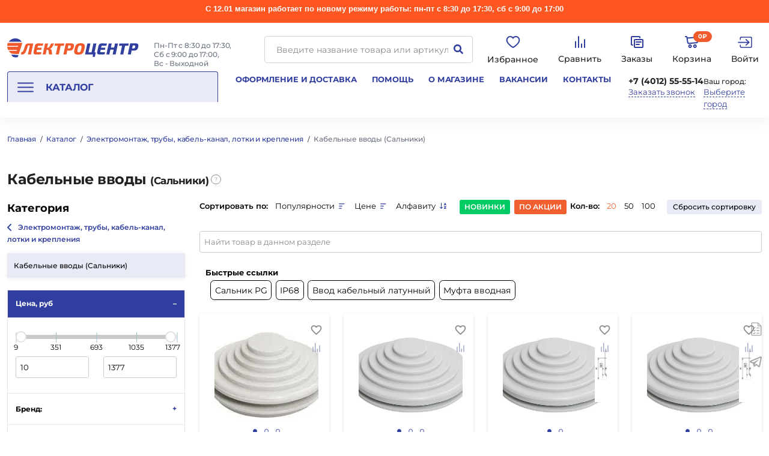

--- FILE ---
content_type: text/html; charset=UTF-8
request_url: https://stv39.ru/catalog/kabelnye_vvody_salniki/
body_size: 72417
content:
<!DOCTYPE html>
<html class="no-js" lang="ru">

<head>
    <meta name="viewport" content="width=device-width, initial-scale=1.0" />
    <title>Кабельные вводы (Сальники)  купить в интернет-магазине Электроцентр-Калининград</title>
    <meta http-equiv="Content-Type" content="text/html; charset=UTF-8" />
<meta name="robots" content="index, follow" />
<meta name="keywords" content="электромонтаж, трубы, кабель-канал, лотки, крепления, муфты, арматура для СИП, хомуты, скобы, сальники, распределительные коробки, гофротрубы" />
<meta name="description" content="Кабельные вводы (Сальники) купить оптом и розницу в интернет-магазине Электроцентр-Калининград. Бесплатная доставка при сумме заказа от 20000 рублей. " />
<link href="/bitrix/js/ui/design-tokens/dist/ui.design-tokens.css?176672734026358" type="text/css"  rel="stylesheet" />
<link href="/bitrix/js/ui/fonts/opensans/ui.font.opensans.css?17096402682555" type="text/css"  rel="stylesheet" />
<link href="/bitrix/js/main/popup/dist/main.popup.bundle.css?176672743331694" type="text/css"  rel="stylesheet" />
<link href="/bitrix/js/altasib.errorsend/css/window.css?1709640591910" type="text/css"  rel="stylesheet" />
<link href="/bitrix/cache/css/s1/new-2020/page_5b56d6c9b1a0e008d39753541617a04a/page_5b56d6c9b1a0e008d39753541617a04a_v1.css?177010737581973" type="text/css"  rel="stylesheet" />
<link href="/bitrix/cache/css/s1/new-2020/template_b97b2e9f7e11f1b6330beae5a5ba9272/template_b97b2e9f7e11f1b6330beae5a5ba9272_v1.css?1770107334634827" type="text/css"  data-template-style="true" rel="stylesheet" />
<script>if(!window.BX)window.BX={};if(!window.BX.message)window.BX.message=function(mess){if(typeof mess==='object'){for(let i in mess) {BX.message[i]=mess[i];} return true;}};</script>
<script>(window.BX||top.BX).message({"JS_CORE_LOADING":"Загрузка...","JS_CORE_NO_DATA":"- Нет данных -","JS_CORE_WINDOW_CLOSE":"Закрыть","JS_CORE_WINDOW_EXPAND":"Развернуть","JS_CORE_WINDOW_NARROW":"Свернуть в окно","JS_CORE_WINDOW_SAVE":"Сохранить","JS_CORE_WINDOW_CANCEL":"Отменить","JS_CORE_WINDOW_CONTINUE":"Продолжить","JS_CORE_H":"ч","JS_CORE_M":"м","JS_CORE_S":"с","JSADM_AI_HIDE_EXTRA":"Скрыть лишние","JSADM_AI_ALL_NOTIF":"Показать все","JSADM_AUTH_REQ":"Требуется авторизация!","JS_CORE_WINDOW_AUTH":"Войти","JS_CORE_IMAGE_FULL":"Полный размер"});</script>

<script src="/bitrix/js/main/core/core.js?1766727481511455"></script>

<script>BX.Runtime.registerExtension({"name":"main.core","namespace":"BX","loaded":true});</script>
<script>BX.setJSList(["\/bitrix\/js\/main\/core\/core_ajax.js","\/bitrix\/js\/main\/core\/core_promise.js","\/bitrix\/js\/main\/polyfill\/promise\/js\/promise.js","\/bitrix\/js\/main\/loadext\/loadext.js","\/bitrix\/js\/main\/loadext\/extension.js","\/bitrix\/js\/main\/polyfill\/promise\/js\/promise.js","\/bitrix\/js\/main\/polyfill\/find\/js\/find.js","\/bitrix\/js\/main\/polyfill\/includes\/js\/includes.js","\/bitrix\/js\/main\/polyfill\/matches\/js\/matches.js","\/bitrix\/js\/ui\/polyfill\/closest\/js\/closest.js","\/bitrix\/js\/main\/polyfill\/fill\/main.polyfill.fill.js","\/bitrix\/js\/main\/polyfill\/find\/js\/find.js","\/bitrix\/js\/main\/polyfill\/matches\/js\/matches.js","\/bitrix\/js\/main\/polyfill\/core\/dist\/polyfill.bundle.js","\/bitrix\/js\/main\/core\/core.js","\/bitrix\/js\/main\/polyfill\/intersectionobserver\/js\/intersectionobserver.js","\/bitrix\/js\/main\/lazyload\/dist\/lazyload.bundle.js","\/bitrix\/js\/main\/polyfill\/core\/dist\/polyfill.bundle.js","\/bitrix\/js\/main\/parambag\/dist\/parambag.bundle.js"]);
</script>
<script>BX.Runtime.registerExtension({"name":"jquery3","namespace":"window","loaded":true});</script>
<script>BX.Runtime.registerExtension({"name":"fx","namespace":"window","loaded":true});</script>
<script>BX.Runtime.registerExtension({"name":"ui.design-tokens","namespace":"window","loaded":true});</script>
<script>BX.Runtime.registerExtension({"name":"ui.fonts.opensans","namespace":"window","loaded":true});</script>
<script>BX.Runtime.registerExtension({"name":"main.popup","namespace":"BX.Main","loaded":true});</script>
<script>BX.Runtime.registerExtension({"name":"popup","namespace":"window","loaded":true});</script>
<script>(window.BX||top.BX).message({"LANGUAGE_ID":"ru","FORMAT_DATE":"DD.MM.YYYY","FORMAT_DATETIME":"DD.MM.YYYY HH:MI:SS","COOKIE_PREFIX":"BITRIX_SM","SERVER_TZ_OFFSET":"10800","UTF_MODE":"Y","SITE_ID":"s1","SITE_DIR":"\/","USER_ID":"","SERVER_TIME":1770132648,"USER_TZ_OFFSET":0,"USER_TZ_AUTO":"Y","bitrix_sessid":"3ce05583abf23abe027d7bc9447c0009"});</script>


<script  src="/bitrix/cache/js/s1/new-2020/kernel_main/kernel_main_v1.js?1766728077246209"></script>
<script src="/bitrix/js/main/jquery/jquery-3.6.0.min.js?170964028389501"></script>
<script src="/bitrix/js/main/popup/dist/main.popup.bundle.js?1766727556119952"></script>
<script>BX.setJSList(["\/bitrix\/js\/main\/pageobject\/dist\/pageobject.bundle.js","\/bitrix\/js\/main\/core\/core_window.js","\/bitrix\/js\/main\/core\/core_fx.js","\/bitrix\/js\/main\/date\/main.date.js","\/bitrix\/js\/main\/core\/core_date.js","\/bitrix\/js\/main\/utils.js","\/local\/templates\/new-2020\/components\/bitrix\/catalog\/main\/script.js","\/local\/templates\/new-2020\/components\/bitrix\/catalog\/main\/bitrix\/catalog.smart.filter\/.default\/script.js","\/local\/templates\/new-2020\/components\/bitrix\/catalog.section\/stv-catalog\/script.js","\/local\/components\/site\/search.title\/script.js","\/local\/templates\/new-2020\/components\/site\/search.title\/top-search\/script.js","\/local\/templates\/new-2020\/components\/site\/search.title\/top-search\/js\/script.js","\/local\/templates\/new-2020\/components\/site\/sale.basket.basket.line\/.default\/script.js","\/local\/templates\/new-2020\/components\/twofingers\/location\/v2\/script.js","\/local\/templates\/new-2020\/components\/twofingers\/location\/v2\/js\/jquery.mousewheel.min.js","\/local\/templates\/new-2020\/components\/twofingers\/location\/v2\/js\/jquery.nicescroll.js","\/local\/templates\/new-2020\/main.js"]);</script>
<script>BX.setCSSList(["\/local\/templates\/new-2020\/components\/bitrix\/catalog\/main\/override.css","\/local\/templates\/new-2020\/components\/bitrix\/catalog\/main\/bitrix\/catalog.smart.filter\/.default\/style.css","\/local\/templates\/new-2020\/components\/bitrix\/catalog\/main\/bitrix\/catalog.smart.filter\/.default\/themes\/blue\/colors.css","\/local\/templates\/new-2020\/components\/cetera\/quickpage.search\/quick-links\/style.css","\/local\/templates\/new-2020\/components\/bitrix\/catalog.section\/stv-catalog\/style.css","\/local\/templates\/new-2020\/components\/bitrix\/system.pagenavigation\/show_more\/style.css","\/local\/templates\/new-2020\/css\/style.css","\/local\/templates\/new-2020\/components\/site\/search.title\/top-search\/style.css","\/local\/templates\/new-2020\/components\/site\/sale.basket.basket.line\/.default\/style.css","\/local\/templates\/new-2020\/components\/twofingers\/location\/v2\/style.css","\/local\/templates\/new-2020\/styles.css"]);</script>
<script type='text/javascript'>window['recaptchaFreeOptions']={'size':'normal','theme':'light','badge':'bottomright','version':'','action':'','lang':'ru','key':'6Le_dAYaAAAAADDe9NK9QSt2y2cYenRWHZxdn_-2'};</script>
<script type="text/javascript">/**
*   ReCaptcha 2.0 Google js
*	Shevtcoff S.V. 
*	date 25.08.19
*	time 12:10
*/
;
"use strict";

(function(window, document){
    
    var Recaptchafree = Recaptchafree || {};
    Recaptchafree.form_submit;
    var settigs = window['recaptchaFreeOptions'];
    Recaptchafree.loadApi = function(){
        var detectRecaptchaApi = document.getElementById("recaptchaApi");
        if(!detectRecaptchaApi){
            var script = document.createElement('script');
            script.async = true;
            script.id = "recaptchaApi";
            script.src = "//www.google.com/recaptcha/api.js?onload=RecaptchafreeLoaded&render=explicit&hl=" + settigs["lang"];
            script.onerror = function() {
              console.error("Failed to load \"www.google.com/recaptcha/api.js\"");
            };
            document.getElementsByTagName("head")[0].appendChild(script); 
        } 
        return true;
    };

    Recaptchafree.loaded = function(){
        Recaptchafree.renderById = Recaptchafree.renderByIdAfterLoad;
        Recaptchafree.renderAll();
        /* If invisible recaptcha on the page */
        if(settigs["size"] === "invisible") {
            document.addEventListener('submit',function(e){
                if(e.target && e.target.tagName === "FORM"){
                    var g_recaptcha = e.target.querySelector('div.g-recaptcha');
                    var widget_id = g_recaptcha.getAttribute("data-widget");
                    grecaptcha.execute(widget_id);
                    Recaptchafree.form_submit = e.target;
                    e.preventDefault();    
                } 
            }, false);
            /* hide grecaptcha-badge, if multi invisible recaptcha */
            var badges = document.querySelectorAll('.grecaptcha-badge'); 
            for (var i = 1; i < badges.length; i++) {
                badges[i].style.display="none";
            }
        }
        /* update after ajax jQuery */
        if (window.jQuery){
            jQuery(document).ajaxComplete(function() {
                Recaptchafree.reset();
            });
        }
        /* update after ajax BX  */
        if (typeof window.BX.addCustomEvent !== "undefined"){
            window.BX.addCustomEvent('onAjaxSuccess', function () {
                Recaptchafree.reset();   
            });
        }
    };

    Recaptchafree.renderAll = function() { 
        var elements = document.querySelectorAll('div.g-recaptcha');
        for (var i = 0; i < elements.length; i++) {
            if(!elements[i].hasAttribute("data-widget")) {
                Recaptchafree.renderById(elements[i].getAttribute("id"));
            } 
        }
    };

    Recaptchafree.renderByIdAfterLoad = function(id) { 
        var el = document.getElementById(id);
        var widget = grecaptcha.render(el, {
            'sitekey'   : el.hasAttribute("data-sitekey") ? el.getAttribute("data-sitekey") : settigs["key"],
            'theme'     : el.hasAttribute("data-theme") ? el.getAttribute("data-theme") : settigs["theme"],
            'size'      : el.hasAttribute("data-size") ? el.getAttribute("data-size") : settigs["size"],
            'callback'  : el.hasAttribute("data-callback") ? el.getAttribute("data-callback") : settigs["callback"],
            'badge'     : el.hasAttribute("data-badge") ? el.getAttribute("data-badge") : settigs["badge"]
        });
        el.setAttribute("data-widget", widget);
    };

    Recaptchafree.reset = function() { 
        Recaptchafree.renderAll(); 
        var elements = document.querySelectorAll('div.g-recaptcha[data-widget]');
        for (var i = 0; i < elements.length; i++) {
            var id = elements[i].getAttribute('data-widget');
            if(window.grecaptcha){
                grecaptcha.reset(id);
            }
        }
    };

    Recaptchafree.submitForm = function(token){
        if(Recaptchafree.form_submit !== undefined){
            var x = document.createElement("INPUT"); /* create token input  */
            x.setAttribute("type", "hidden");  
            x.name = "g-recaptcha-response";
            x.value = token;
            Recaptchafree.form_submit.appendChild(x);  /* append current form  */
            var elements = Recaptchafree.form_submit.elements;
            for (var i = 0; i < elements.length; i++) {
                if(elements[i].getAttribute("type") === "submit")  {
                    var submit_hidden = document.createElement("INPUT"); /* create submit input hidden  */
                    submit_hidden.setAttribute("type", "hidden");  
                    submit_hidden.name = elements[i].name;
                    submit_hidden.value = elements[i].value;
                    Recaptchafree.form_submit.appendChild(submit_hidden);  /* append current form  */
                }
            }
            document.createElement('form').submit.call(Recaptchafree.form_submit); /* submit form  */
        }       
    };

    Recaptchafree.throttle = function(func, wait, options) {
        var context, args, result;
        var timeout = null;
        var previous = 0;
        if (!options) options = {};
        var later = function() {
          previous = options.leading === false ? 0 : new Date().getTime();
          timeout = null;
          result = func.apply(context, args);
          if (!timeout) context = args = null;
        };
        return function() {
          var now = new Date().getTime();
          if (!previous && options.leading === false) previous = now;
          var remaining = wait - (now - previous);
          context = this;
          args = arguments;
          if (remaining <= 0 || remaining > wait) {
            if (timeout) {
              clearTimeout(timeout);
              timeout = null;
            }
            previous = now;
            result = func.apply(context, args);
            if (!timeout) context = args = null;
          } else if (!timeout && options.trailing !== false) {
            timeout = setTimeout(later, remaining);
          }
          return result;
        };
    };

    Recaptchafree.replaceCaptchaBx = function(){
        var images = document.body.querySelectorAll('form img');
        var src = '[data-uri]';
        Recaptchafree.renderAll();
        for (var i = 0; i < images.length; i++) {
            var img = images[i];
            if (/\/bitrix\/tools\/captcha\.php\?(captcha_code|captcha_sid)=[0-9a-z]+/i.test(img.src)) {
                img['src'] = src;
                img.removeAttribute("width");
                img.removeAttribute('height');
                img.style.display = 'none';
                if(!img.parentNode.querySelector(".g-recaptcha")){
                    var recaptchaId = 'd_recaptcha_' +Math.floor(Math.random()*16777215).toString(16);
                    var replacement = document.createElement('div');
                    replacement['id'] = recaptchaId;
                    replacement['className'] = 'g-recaptcha';
                    img.parentNode.appendChild(replacement);
                    Recaptchafree.renderById(recaptchaId);
                }    
            }
        }
        var inputs = document.querySelectorAll('form input[name="captcha_word"]');
        for (var i = 0; i < inputs.length; i++) {
            var inp = inputs[i];
            if (inp.style.display !== "none") {
                inp.style.display = "none";
            } 
            inp.value = "";
        }  
    };

    Recaptchafree.init = function(){
        Recaptchafree.renderById = Recaptchafree.loadApi;
        document.addEventListener("DOMContentLoaded", function () {
            Recaptchafree.renderAll();
            Recaptchafree.replaceCaptchaBx();
            var throttled = Recaptchafree.throttle(Recaptchafree.replaceCaptchaBx, 200);
            var MutationObserver = window.MutationObserver
                || window.WebKitMutationObserver
                || window.MozMutationObserver;

            if (!!MutationObserver) {
                var observer = new MutationObserver(function(mutations) {
                    mutations.forEach(function(mutation) {
                       if(mutation.type === 'childList' && mutation.addedNodes.length > 0 && mutation.addedNodes[0].tagName !== "IFRAME"){
                        throttled();  
                       }
                    });
                });
                observer.observe(document.body, {
                    attributes: false,
                    characterData: false,
                    childList: true,
                    subtree: true,
                    attributeOldValue: false,
                    characterDataOldValue: false
                });
            } else {
                document.addEventListener('DOMNodeInserted', function(mutation) {
                    throttled();
                });
            }
        });
    };
    
    Recaptchafree.init(); 
    window.Recaptchafree = Recaptchafree;
    window.RecaptchafreeLoaded = Recaptchafree.loaded;
    window.RecaptchafreeSubmitForm = Recaptchafree.submitForm;

})(window, document);</script>
<script>
					(function () {
						"use strict";

						var counter = function ()
						{
							var cookie = (function (name) {
								var parts = ("; " + document.cookie).split("; " + name + "=");
								if (parts.length == 2) {
									try {return JSON.parse(decodeURIComponent(parts.pop().split(";").shift()));}
									catch (e) {}
								}
							})("BITRIX_CONVERSION_CONTEXT_s1");

							if (cookie && cookie.EXPIRE >= BX.message("SERVER_TIME"))
								return;

							var request = new XMLHttpRequest();
							request.open("POST", "/bitrix/tools/conversion/ajax_counter.php", true);
							request.setRequestHeader("Content-type", "application/x-www-form-urlencoded");
							request.send(
								"SITE_ID="+encodeURIComponent("s1")+
								"&sessid="+encodeURIComponent(BX.bitrix_sessid())+
								"&HTTP_REFERER="+encodeURIComponent(document.referrer)
							);
						};

						if (window.frameRequestStart === true)
							BX.addCustomEvent("onFrameDataReceived", counter);
						else
							BX.ready(counter);
					})();
				</script>
<link rel="stylesheet" href="https://fonts.googleapis.com/css?family=Open+Sans:400,700&subset=latin,cyrillic">
<link rel='canonical' href='/catalog/kabelnye_vvody_salniki/'>
<meta property="ya:interaction" content="XML_FORM" />
<meta property="ya:interaction:url" content="https://stv39.ru/catalog/kabelnye_vvody_salniki/?mode=xml" />
<script type="text/javascript">
            var ALXerrorSendMessages={
                'head':'Найденная Вами ошибка в тексте',
                'footer':'<b>Послать сообщение об ошибке автору?</b><br/><span style="font-size:10px;color:#7d7d7d">(ваш браузер останется на той же странице)</span>',
                'comment':'Комментарий для автора (необязательно)',
                'TitleForm':'Сообщение об ошибке',
                'ButtonSend':'Отправить',
                'LongText':'Вы выбрали слишком большой объем текста.',
                'LongText2':'Попробуйте ещё раз.',
                'cancel':'Отмена',
                'senderror':'Ошибка отправки сообщения!',
                'close':'Закрыть',
                'text_ok':'Ваше сообщение отправлено.',
                'text_ok2':'Спасибо за внимание!'
            }
            </script>
<script type='text/javascript' async src='/bitrix/js/altasib.errorsend/error.js'></script>



<script  src="/bitrix/cache/js/s1/new-2020/template_8dd15b162d50c7d36ccae98e0b68d35a/template_8dd15b162d50c7d36ccae98e0b68d35a_v1.js?17701073343506366"></script>
<script  src="/bitrix/cache/js/s1/new-2020/page_884235f43211e0aa0acb1658ba56083f/page_884235f43211e0aa0acb1658ba56083f_v1.js?176672759887398"></script>

        <link rel="shortcut icon" type="image/x-icon" href="/favicon.ico" />
    <link rel="apple-touch-icon" sizes="180x180" href="/upload/dev2fun.imagecompress/webp/apple-touch-icon.webp">
    <link rel="icon" type="image/png" sizes="32x32" href="/upload/dev2fun.imagecompress/webp/favicon-32x32.webp">
    <link rel="icon" type="image/png" sizes="16x16" href="/upload/dev2fun.imagecompress/webp/favicon-16x16.webp">
    <link rel="manifest" href="/site.webmanifest">
    <link rel="mask-icon" href="/safari-pinned-tab.svg" color="#f15a28">
    <meta name="msapplication-TileColor" content="#da532c">
    <meta name="theme-color" content="#ffffff">
    <meta name="msapplication-config" content="/browserconfig.xml">
    <!--opengraph-->
    <meta property="og:locale" content="ru_RU">
    <meta property="og:type" content="website">
        <meta property="og:title" content="Кабельные вводы (Сальники)  купить в интернет-магазине Электроцентр-Калининград" />
    <meta property="og:url" content="https://stv39.ru/catalog/kabelnye_vvody_salniki/" />
    <meta property="og:description" content="Кабельные вводы (Сальники) купить оптом и розницу в интернет-магазине Электроцентр-Калининград. Бесплатная доставка при сумме заказа от 20000 рублей. " />
    <meta property="og:image" content="/upload/dev2fun.imagecompress/webp/android-chrome-512x512.webp" />
    <meta property="og:image:width" content="968">
    <meta property="og:image:height" content="504">
    <!--opengraph-->

        <!-- Top.Mail.Ru counter -->
    <script type="text/javascript">
    var _tmr = window._tmr || (window._tmr = []);
    _tmr.push({id: "3355090", type: "pageView", start: (new Date()).getTime()});
    (function (d, w, id) {
    if (d.getElementById(id)) return;
    var ts = d.createElement("script"); ts.type = "text/javascript"; ts.async = true; ts.id = id;
    ts.src = "https://top-fwz1.mail.ru/js/code.js";
    var f = function () {var s = d.getElementsByTagName("script")[0]; s.parentNode.insertBefore(ts, s);};
    if (w.opera == "[object Opera]") { d.addEventListener("DOMContentLoaded", f, false); } else { f(); }
    })(document, window, "tmr-code");
    </script>
    <noscript><div><img src="https://top-fwz1.mail.ru/counter?id=3355090;js=na" style="position:absolute;left:-9999px;" alt="Top.Mail.Ru" /></div></noscript>
    <!-- /Top.Mail.Ru counter -->
</head>

<body>
    <div id="top"></div>
                <div class="alert-line">
            <p style="text-align: center;">
 <span style="font-family: Arial, Helvetica; font-size: 10pt;"><b>С 12.01 магазин работает по новому режиму работы: пн-пт&nbsp;с 8:30&nbsp;до 17:30, сб с 9:00 до 17:00</b></span>
</p>        </div>
            <a class="chat-baloon" style="display: block;" data-toggle="chat-baloon chat-options" id="chat-baloon" title="Чат с магазином">
        <svg xmlns="http://www.w3.org/2000/svg" viewBox="0 0 24 24" width="24" height="24">
            <path d="M21.45 3.377c-.485-.415-1.209-.492-1.935-.205-.45.177-7.501 3.144-14.074 5.911l-2.171.914c-.841.341-1.267.894-1.267 1.641 0 .523.222 1.234 1.278 1.652l3.667 1.467c.317.951 1.053 3.159 1.238 3.746.11.348.388 1.225 1.09 1.43.144.049.294.074.447.074.443 0 .762-.206.918-.326l2.329-1.97 2.831 2.617c.109.111.685.672 1.46.672.967 0 1.701-.805 1.854-1.584.083-.427 2.812-14.129 2.812-14.127.245-1.099-.194-1.669-.477-1.912zm-4.284 15.489-4.137-3.826-3.03 2.565c-.359-1.107-1.301-3.922-1.301-3.922l-.146-.439-4.021-1.608 1.687-.709c4.299-1.81 11.956-5.033 13.692-5.755-.377 1.89-2.432 12.207-2.744 13.694z" />
            <path d="M16.8 8c-.125 0-.294.119-.384.175-1.288.803-7.746 4.478-9.517 5.484L7.75 14s1.151 3.445 1.39 4.2c.239.756.431.774.431.774a.382.382 0 0 0 .153.032c.039 0 .066-.014.099-.023L11 14.375s5.363-5.428 5.686-5.744c.26-.253.314-.342.314-.43 0-.117-.061-.201-.2-.201z" />
        </svg>
    </a>

    <!-- =========== Чат с магазином мобильная версия =============== -->

    <div class="chat-baloon-overlay hide" id="chat-baloon-overlay"></div>

    <div class="chat-baloon-wrapper ">
        <div class="chat-options hide" id="chat-options" data-toggler="hide">
            <a class="chat-option" href="https://t.me/electrocentre39">Посмотреть новости</a>
            <a class="chat-option" href="https://t.me/electrocentre">Задать вопрос</a>
        </div>
    </div>

    <!-- =========== Чат с магазином мобильная версия =============== -->

            <div class="reveal" data-reveal="" id="add-to-favourites-auth-popup">
            <div class="grid-x grid-padding-x">
                <div class="show-for-medium medium-12 cell"><img alt="изображение" src="/local/templates/new-2020/images/photo.svg"></div>
                <div class="medium-12 text-center cell">
                    <h3>Товар добавлен в список любимых товаров!</h3>
                    <p>Чтобы сохранить список, вам нужно:</p>
                    <a class="button_secondary button_expanded button" href="/login/?login=yes" title="title">Войти</a>
                    <p>или</p>
                    <a class="button_secondary button_expanded button" href="/login/?register=yes" title="title">Зарегистрироваться</a>
                </div>
            </div>
            <button aria-label="Закрыть" class="close-button" data-close=""><span aria-hidden="true">&times;</span></button>
        </div>
        <div class="off-canvas-wrapper">
                    <div class="off-overlay"></div>
            <div class="off-canvas position-left js-second">
                <button class="close-button x-close-off-menu"></button>
                <div class="offcanvas-menu">
                    <div style="display: flex;">
                        <a class="off-canvas__logo" href="/">
                            <svg width="205" height="30" viewBox="0 0 205 30" fill="none" xmlns="http://www.w3.org/2000/svg">
                                <path fill-rule="evenodd" clip-rule="evenodd" d="M40.6321 7.93826L36.9907 25.1361H32.3027L35.2677 11.1252H33.6822C33.2929 11.0918 32.9049 11.2033 32.5928 11.4384C32.2807 11.6735 32.0663 12.0155 31.9909 12.3989C30.7014 16.7715 29.6443 19.7224 28.8198 21.2515C27.9284 22.9428 26.8714 24.0932 25.6488 24.7027C24.3652 25.3171 22.918 25.5024 21.5211 25.2312L21.9597 21.6162C22.5415 21.5492 23.1079 21.3848 23.6351 21.13C24.112 20.8598 24.501 20.4579 24.7556 19.9725C25.5695 18.5455 26.5226 15.8871 27.6148 11.9972C28.3865 9.28773 30.1112 7.93298 32.789 7.93298L40.6321 7.93826ZM53.2002 21.5739L52.714 24.9406C51.0615 25.1203 48.1987 25.2101 44.1256 25.2101C43.6426 25.2477 43.1574 25.1766 42.7055 25.0019C42.2537 24.8272 41.8468 24.5534 41.5148 24.2007C41.2167 23.8299 41.013 23.3925 40.9209 22.9259C40.8289 22.4592 40.8513 21.9772 40.9862 21.5211L43.1003 11.5533C43.3062 10.4882 43.8946 9.53512 44.7545 8.87374C45.6235 8.19808 46.6983 7.84168 47.7988 7.86427C51.8684 7.86427 54.6871 7.95411 56.255 8.13381L55.3196 11.5005H48.9034C48.5887 11.4717 48.275 11.5656 48.0278 11.7626C47.7807 11.9595 47.6191 12.2443 47.5768 12.5575L47.1329 14.6715H53.7657L53.0839 17.8902H46.4511L45.8961 20.5063C45.7482 21.2198 46.0388 21.5634 46.7682 21.5634L53.2002 21.5739ZM65.9797 16.088C66.3072 16.0454 66.6319 15.9837 66.9522 15.903C67.2428 15.829 67.5071 15.7497 67.7502 15.6757C68.0124 15.5894 68.2561 15.455 68.469 15.2793C68.7068 15.0891 68.9129 14.9358 69.0768 14.8195C69.3125 14.6252 69.5144 14.393 69.674 14.1324C69.9013 13.7889 70.0863 13.5352 70.2025 13.3608C70.4356 13.0249 70.6423 12.6716 70.8209 12.3038L71.4498 11.1041C71.5872 10.8292 71.8462 10.3377 72.2109 9.61893C72.5755 8.90015 72.8715 8.33993 73.0935 7.92769H68.3369C68.2787 8.04397 68.2047 8.20251 68.1149 8.39806C66.8711 11.0406 65.9533 12.7407 65.3613 13.4982C65.0602 13.8754 64.6734 14.1752 64.2331 14.3728C63.7928 14.5704 63.3117 14.6602 62.8297 14.6345H62.0053C62.2815 13.9382 62.5007 13.2206 62.6606 12.4888L63.6278 7.92769H58.9663L55.3196 25.1256H59.981L61.2019 19.37C61.3063 18.8482 61.3524 18.3165 61.3393 17.7845H62.2378C62.5754 17.7751 62.9129 17.8089 63.242 17.8849C63.5639 18.0101 63.8465 18.2193 64.0603 18.4907C64.274 18.7621 64.4112 19.0858 64.4576 19.4282C64.7604 21.3183 64.9563 23.2239 65.0442 25.1361H69.933C69.933 24.9036 69.8854 24.5653 69.8484 24.1161C69.7321 22.7666 69.6264 21.7096 69.5313 20.945C69.4309 20.1892 69.3146 19.4863 69.1666 18.8309C69.083 18.3095 68.8704 17.8171 68.5483 17.3987C68.2665 17.0886 67.9249 16.8387 67.5441 16.664C67.0309 16.4403 66.4879 16.2926 65.9321 16.2254L65.9638 16.0774L65.9797 16.088ZM88.2777 11.5533H83.3202L80.4398 25.1361H75.7519L78.6323 11.5533H73.696L74.4623 7.93826H89.0441L88.2777 11.5533ZM87.5695 25.1361H92.2574L93.5576 19.0053C94.505 19.1151 95.4578 19.1733 96.4115 19.1798C98.7053 19.1798 100.382 18.7763 101.443 17.9695C102.504 17.1626 103.266 15.6546 103.731 13.4454C104.207 11.2045 104.056 9.68412 103.277 8.8843C102.498 8.08448 100.814 7.68633 98.2244 7.68986C95.2118 7.68986 92.874 7.77266 91.211 7.93826L87.5695 25.1361ZM94.2446 15.7656L95.2277 11.1041H97.3734C98.2243 11.1041 98.7634 11.2626 98.996 11.5744C99.2285 11.8863 99.2444 12.5152 99.0488 13.4454C98.9635 14.1316 98.6703 14.7752 98.2085 15.2899C97.6748 15.6563 97.0298 15.8246 96.3851 15.7656H94.2446ZM114.471 7.59473C116.432 7.59473 117.901 7.8537 118.868 8.37693C119.361 8.6577 119.782 9.0493 120.098 9.52078C120.413 9.99227 120.615 10.5307 120.686 11.0935C120.929 12.3831 120.802 14.1994 120.306 16.5425C119.968 18.4529 119.316 20.2941 118.377 21.9915C117.694 23.1824 116.658 24.1317 115.412 24.708C113.904 25.2859 112.295 25.552 110.681 25.4902C107.789 25.4902 105.914 24.863 105.058 23.6087C104.202 22.3544 104.14 19.999 104.873 16.5425C105.606 13.086 106.663 10.7306 108.044 9.47624C109.425 8.2219 111.568 7.59473 114.471 7.59473ZM115.697 12.2774C115.47 11.548 114.809 11.1833 113.71 11.1833C113.243 11.15 112.776 11.2324 112.349 11.4233C111.922 11.6141 111.549 11.9075 111.263 12.2774C110.724 13.0102 110.23 14.4319 109.783 16.5425C109.335 18.653 109.23 20.0747 109.466 20.8076C109.693 21.5369 110.354 21.9016 111.453 21.9016C111.92 21.9344 112.388 21.8518 112.816 21.661C113.244 21.4702 113.618 21.1771 113.905 20.8076C114.437 20.0747 114.929 18.653 115.38 16.5425C115.808 14.4284 115.924 13.0067 115.697 12.2721V12.2774Z" fill="#F15A2C" />
                                <path fill-rule="evenodd" clip-rule="evenodd" d="M133.17 28.9045L133.619 25.1362H121.3L124.946 7.93837H129.608L126.638 21.9493H131.352L134.306 7.93837H138.994L136.029 21.9493H138.006L136.531 28.9045H133.17ZM152.371 21.574L151.885 24.9407C150.232 25.1204 147.369 25.2102 143.296 25.2102C142.813 25.2479 142.328 25.1767 141.876 25.002C141.424 24.8273 141.017 24.5535 140.685 24.2008C140.387 23.83 140.184 23.3926 140.092 22.926C140 22.4593 140.022 21.9773 140.157 21.5212L142.271 11.5534C142.477 10.4883 143.065 9.53523 143.925 8.87385C144.794 8.19742 145.869 7.84092 146.969 7.86438C151.039 7.86438 153.858 7.95422 155.426 8.13391L154.485 11.5006H148.074C147.759 11.4718 147.446 11.5657 147.199 11.7627C146.951 11.9596 146.79 12.2444 146.748 12.5576L146.304 14.6717H152.936L152.276 17.885H145.622L145.067 20.5012C144.919 21.2147 145.21 21.5582 145.939 21.5582L152.371 21.574ZM172.634 7.93837H167.946L166.604 14.2805H161.467L162.814 7.93837H158.153L154.506 25.1362H159.146L160.732 17.7106H165.869L164.284 25.1362H168.972L172.613 7.93837H172.634ZM188.622 11.5534H183.659L180.784 25.1362H176.096L178.976 11.5534H174.04L174.801 7.93837H189.388L188.622 11.5534ZM187.914 25.1362H192.601L193.896 19.0055C194.846 19.1154 195.8 19.1736 196.756 19.1799C199.049 19.1799 200.725 18.7764 201.782 17.9696C202.839 17.1627 203.603 15.6547 204.075 13.4455C204.551 11.2046 204.4 9.68423 203.621 8.88441C202.842 8.08459 201.156 7.68644 198.563 7.68996C195.554 7.68996 193.218 7.77277 191.555 7.93837L187.914 25.1362ZM194.583 15.7657L195.572 11.1042H197.728C198.574 11.1042 199.113 11.2627 199.345 11.5745C199.578 11.8864 199.599 12.5153 199.398 13.4455C199.318 14.133 199.024 14.778 198.558 15.29C198.026 15.656 197.383 15.8243 196.74 15.7657H194.583Z" fill="#303F9F" />
                                <path fill-rule="evenodd" clip-rule="evenodd" d="M18.2233 6.98169H23.6194L18.0859 24.4438L16.8853 24.4384L16.8808 24.4544C15.7952 24.4544 14.6811 24.4502 13.5621 24.4233L13.4297 24.4227L13.4304 24.42C11.0566 24.3591 8.66453 24.1931 6.47961 23.7462C4.8262 22.6785 3.41325 21.2781 2.33078 19.6343L2.3572 19.5551H14.7675L15.1772 18.0646H1.43775C0.682879 16.5279 0.217086 14.8653 0.0636161 13.16H16.5252L16.8767 11.881H0C0.00244438 10.2081 0.303117 8.54906 0.887904 6.98169L18.2233 6.98169Z" fill="#F15A2C" />
                                <path fill-rule="evenodd" clip-rule="evenodd" d="M6.68604 25.4902L17.5417 26.1562L16.4477 29.359C14.043 30.7701 7.32025 30.009 6.68604 25.4902Z" fill="#303F9F" />
                                <path fill-rule="evenodd" clip-rule="evenodd" d="M12.5893 2.59334e-06C14.5843 0.00126474 16.5502 0.478 18.3241 1.39069C20.098 2.30338 21.6288 3.62574 22.7896 5.24815H2.37842C3.53969 3.62365 5.07207 2.29993 6.8481 1.38709C8.62412 0.474263 10.5924 -0.00128143 12.5893 2.59334e-06Z" fill="#303F9F" />
                            </svg>
                        </a>
                        <div class="off-canvas__torch show-for-small-only">
                            <a class="off-canvas__log" href="tel:+74012555514">+7 (4012) 55-55-14</a>
                        </div>
                    </div>
                    <div class="off-canvas__mid">
                        <a class="private private_spec" href="/personal/">
                            <img src="/local/templates/new-2020/images/l5.svg" alt="" />
                            <span class="private__soap">
                                Личный кабинет                            </span>
                        </a>
                        <div style="display: flex;">
                            <a class="lynx lynx_right" href="/personal/wishlist/" title="Избранное">
                                <img src="/local/templates/new-2020/images/l2.svg" alt="" />
                            </a>
                            <a class="lynx lynx_right" href="/catalog/compare/">
                                <img src="/local/templates/new-2020/images/l1.svg" alt="" />
                            </a>
                        </div>
                    </div>
                    <div class="off-canvas__torch">
                                                <!-- <div class="off-canvas__mid">
                            <div class="grid-x">
                                                            </div>
                        </div> -->
                        <a class="off-canvas__newbie" href="/new-products/">Новинки</a>
                        <a class="off-canvas__newbie off-canvas__actions" href="/promotions/aktsiya/">По акции</a>
                    </div>
                    <div class="off-canvas__mine">
                        <a class="edit">
                            <div class="edit__icon">
                                <svg height="12" viewbox="0 0 20 12" width="20" xmlns="http://www.w3.org/2000/svg">
                                    <path d="M0 10V12H20V10H0ZM0 5V7H20V5H0ZM0 0V2H20V0H0Z" fill="#303F9F"></path>
                                </svg>
                            </div>
                            <div class="edit__cat">
                                КАТАЛОГ
                            </div>
                        </a>
                    </div>
                    <div class="off-canvas__block">
                        <div class="off-canvas__back">
                            <svg height="14" viewbox="0 0 14 14" width="14" xmlns="http://www.w3.org/2000/svg">
                                <path d="M13 7.0001H1" stroke="#979797" stroke-linecap="round" stroke-linejoin="round" stroke-width="2"></path>
                                <path d="M7 13L1 7L7 1" stroke="#979797" stroke-linecap="round" stroke-linejoin="round" stroke-width="2"></path>
                            </svg>
                            <div class="off-canvas__stab">
                                НАЗАД
                            </div>
                        </div>
                    </div>

                    <ul class="apex">
                        <li class="apex__item">
                <a class="apex__link" href="/payment-and-delivery/">Оформление и доставка</a>
            </li>
                                <li class="apex__item">
                <a class="apex__link" href="/help/">Помощь</a>
            </li>
                                <li class="apex__item">
                <a class="apex__link" href="/about/">О магазине</a>
            </li>
                                                                    <li class="apex__item">
                <a class="apex__link" href="/vacancies/">Вакансии</a>
            </li>
                                <li class="apex__item">
                <a class="apex__link" href="/contacts/">Контакты</a>
            </li>
                
    <li class="apex__item">
        <a class="apex__link" href="/uslugi/sborka-elektricheskikh-shchitov/">Услуга сборки щитов</a>
    </li>      
</ul>                    
<ul class="tool tool_spread">
                            <li class="tool__item">
            <a class="tool__link" href="/catalog/avtomatika_i_shchity/">
                <div class="loop__ico">
                    <img class="svg-inline" src="/upload/uf/ca7/a3483iwn1fflm37f171zlb7dmq3ng7kd/q1.svg" alt="">
                </div>
                <div class="loop__main" style="font-size: 1.1rem;">
                    Автоматика и Щиты                </div>
            </a>
                            <div class="tool__arr">
                    <svg width="6" height="10" viewBox="0 0 6 10" fill="none" xmlns="http://www.w3.org/2000/svg">
                        <path d="M1 1L5 5L1 9" stroke="#303F9F" stroke-width="2" stroke-linecap="round" stroke-linejoin="round" />
                    </svg>
                </div>
                <div class="tool__grade">
                    <ul class="tool">
                                                                                <li class="tool__item tool__item_no-border">
                                <a class="tool__link tool__link_third" href="/catalog/sistemy_zashchity_elektrooborudovaniya_i_kommutatsii/">
                                    <div class="tool__main">
                                        Системы защиты электрооборудования и коммутации                                    </div>
                                </a>
                                                                    <div class="tool__arr hide-for-small-only hide-for-medium-only">
                                        <svg height="10" viewbox="0 0 6 10" width="6" xmlns="http://www.w3.org/2000/svg">
                                            <path d="M1 1L5 5L1 9" stroke="#303F9F" stroke-linecap="round" stroke-linejoin="round" stroke-width="2"></path>
                                        </svg>
                                    </div>
                                    <div class="tool__grade hide-for-small-only hide-for-medium-only">
                                        <ul class="tool">
                                                                                                                                            <li class="tool__item tool__item_no-border">
                                                    <a class="tool__link tool__link_third" href="/catalog/avtomaticheskie_vyklyuchateli_i_uzo/">
                                                        <div class="tool__main">
                                                            Автоматические выключатели и УЗО                                                        </div>
                                                    </a>
                                                </li>
                                                                                                                                            <li class="tool__item tool__item_no-border">
                                                    <a class="tool__link tool__link_third" href="/catalog/kontaktory_puskateli_promezhutochnye_rele/">
                                                        <div class="tool__main">
                                                            Контакторы, пускатели, промежуточные реле                                                        </div>
                                                    </a>
                                                </li>
                                                                                                                                            <li class="tool__item tool__item_no-border">
                                                    <a class="tool__link tool__link_third" href="/catalog/razryadniki_i_ogranichiteli_perenapryazheniya/">
                                                        <div class="tool__main">
                                                            Разрядники и ограничители перенапряжения                                                        </div>
                                                    </a>
                                                </li>
                                                                                                                                            <li class="tool__item tool__item_no-border">
                                                    <a class="tool__link tool__link_third" href="/catalog/vyklyuchateli_nagruzki_rubilniki_razediniteli/">
                                                        <div class="tool__main">
                                                            Выключатели нагрузки, рубильники, разъединители                                                        </div>
                                                    </a>
                                                </li>
                                                                                    </ul>
                                    </div>
                                                            </li>
                                                                                <li class="tool__item tool__item_no-border">
                                <a class="tool__link tool__link_third" href="/catalog/upravlenie_rezervnym_pitaniem_sistemy_avr/">
                                    <div class="tool__main">
                                        Управление резервным питанием, системы АВР                                    </div>
                                </a>
                                                            </li>
                                                                                <li class="tool__item tool__item_no-border">
                                <a class="tool__link tool__link_third" href="/catalog/rele_datchiki_i_taymery/">
                                    <div class="tool__main">
                                        Реле, датчики и таймеры                                    </div>
                                </a>
                                                                    <div class="tool__arr hide-for-small-only hide-for-medium-only">
                                        <svg height="10" viewbox="0 0 6 10" width="6" xmlns="http://www.w3.org/2000/svg">
                                            <path d="M1 1L5 5L1 9" stroke="#303F9F" stroke-linecap="round" stroke-linejoin="round" stroke-width="2"></path>
                                        </svg>
                                    </div>
                                    <div class="tool__grade hide-for-small-only hide-for-medium-only">
                                        <ul class="tool">
                                                                                                                                            <li class="tool__item tool__item_no-border">
                                                    <a class="tool__link tool__link_third" href="/catalog/rele_kontrolya_temperatury_vlazhnosti_i_datchiki/">
                                                        <div class="tool__main">
                                                            Реле контроля температуры, влажности и датчики                                                        </div>
                                                    </a>
                                                </li>
                                                                                                                                            <li class="tool__item tool__item_no-border">
                                                    <a class="tool__link tool__link_third" href="/catalog/rele_kontrolya_faz_napryazheniya_i_izolyatsii/">
                                                        <div class="tool__main">
                                                            Реле контроля фаз, напряжения и изоляции                                                        </div>
                                                    </a>
                                                </li>
                                                                                                                                            <li class="tool__item tool__item_no-border">
                                                    <a class="tool__link tool__link_third" href="/catalog/rele_kontrolya_moshchnosti_i_toka/">
                                                        <div class="tool__main">
                                                            Реле контроля мощности и тока                                                        </div>
                                                    </a>
                                                </li>
                                                                                                                                            <li class="tool__item tool__item_no-border">
                                                    <a class="tool__link tool__link_third" href="/catalog/rele_kontrolya_urovnya_zhidkosti_i_datchiki/">
                                                        <div class="tool__main">
                                                            Реле контроля уровня жидкости и датчики                                                        </div>
                                                    </a>
                                                </li>
                                                                                                                                            <li class="tool__item tool__item_no-border">
                                                    <a class="tool__link tool__link_third" href="/catalog/rele_upravleniya_osveshcheniem_i_datchiki/">
                                                        <div class="tool__main">
                                                            Реле управления освещением и датчики                                                        </div>
                                                    </a>
                                                </li>
                                                                                                                                            <li class="tool__item tool__item_no-border">
                                                    <a class="tool__link tool__link_third" href="/catalog/datchiki_dvizheniya/">
                                                        <div class="tool__main">
                                                            Датчики движения                                                        </div>
                                                    </a>
                                                </li>
                                                                                                                                            <li class="tool__item tool__item_no-border">
                                                    <a class="tool__link tool__link_third" href="/catalog/rele_vremeni_i_taymery/">
                                                        <div class="tool__main">
                                                            Реле времени и таймеры                                                        </div>
                                                    </a>
                                                </li>
                                                                                                                                            <li class="tool__item tool__item_no-border">
                                                    <a class="tool__link tool__link_third" href="/catalog/schetchiki_chasov_i_impulsov/">
                                                        <div class="tool__main">
                                                            Счетчики часов и импульсов                                                        </div>
                                                    </a>
                                                </li>
                                                                                                                                            <li class="tool__item tool__item_no-border">
                                                    <a class="tool__link tool__link_third" href="/catalog/datchiki_induktivnye_i_opticheskie/">
                                                        <div class="tool__main">
                                                            Датчики индуктивные и оптические                                                        </div>
                                                    </a>
                                                </li>
                                                                                                                                            <li class="tool__item tool__item_no-border">
                                                    <a class="tool__link tool__link_third" href="/catalog/datchiki_i_rele_1/">
                                                        <div class="tool__main">
                                                            Датчики и реле                                                        </div>
                                                    </a>
                                                </li>
                                                                                                                                            <li class="tool__item tool__item_no-border">
                                                    <a class="tool__link tool__link_third" href="/catalog/prochie_rele_kontrolya_i_zashchity/">
                                                        <div class="tool__main">
                                                            Прочие реле контроля и защиты                                                        </div>
                                                    </a>
                                                </li>
                                                                                    </ul>
                                    </div>
                                                            </li>
                                                                                <li class="tool__item tool__item_no-border">
                                <a class="tool__link tool__link_third" href="/catalog/sistemy_avtomatizatsii_i_upravleniya/">
                                    <div class="tool__main">
                                        Системы автоматизации и управления                                    </div>
                                </a>
                                                                    <div class="tool__arr hide-for-small-only hide-for-medium-only">
                                        <svg height="10" viewbox="0 0 6 10" width="6" xmlns="http://www.w3.org/2000/svg">
                                            <path d="M1 1L5 5L1 9" stroke="#303F9F" stroke-linecap="round" stroke-linejoin="round" stroke-width="2"></path>
                                        </svg>
                                    </div>
                                    <div class="tool__grade hide-for-small-only hide-for-medium-only">
                                        <ul class="tool">
                                                                                                                                            <li class="tool__item tool__item_no-border">
                                                    <a class="tool__link tool__link_third" href="/catalog/elementy_indikatsii_upravleniya_i_signalizatsii/">
                                                        <div class="tool__main">
                                                            Элементы индикации, управления и сигнализации                                                        </div>
                                                    </a>
                                                </li>
                                                                                                                                            <li class="tool__item tool__item_no-border">
                                                    <a class="tool__link tool__link_third" href="/catalog/bloki_pitaniya_i_stabilizatory_napryazheniya_na_din_reyku_/">
                                                        <div class="tool__main">
                                                            Блоки питания и стабилизаторы напряжения на DIN-рейку                                                         </div>
                                                    </a>
                                                </li>
                                                                                                                                            <li class="tool__item tool__item_no-border">
                                                    <a class="tool__link tool__link_third" href="/catalog/umnyy_dom_i_besprovodnoe_upravlenie/">
                                                        <div class="tool__main">
                                                            Умный дом и беспроводное управление                                                        </div>
                                                    </a>
                                                </li>
                                                                                                                                            <li class="tool__item tool__item_no-border">
                                                    <a class="tool__link tool__link_third" href="/catalog/programmiruemye_rele_i_komplektuyushchie/">
                                                        <div class="tool__main">
                                                            Программируемые реле и комплектующие                                                        </div>
                                                    </a>
                                                </li>
                                                                                                                                            <li class="tool__item tool__item_no-border">
                                                    <a class="tool__link tool__link_third" href="/catalog/preobrazovateli_chastoty_1/">
                                                        <div class="tool__main">
                                                            Преобразователи частоты                                                        </div>
                                                    </a>
                                                </li>
                                                                                                                                            <li class="tool__item tool__item_no-border">
                                                    <a class="tool__link tool__link_third" href="/catalog/sistemy_plavnogo_puska/">
                                                        <div class="tool__main">
                                                            Системы плавного пуска                                                        </div>
                                                    </a>
                                                </li>
                                                                                    </ul>
                                    </div>
                                                            </li>
                                                                                <li class="tool__item tool__item_no-border">
                                <a class="tool__link tool__link_third" href="/catalog/elektroshchity_i_komplektuyushchie/">
                                    <div class="tool__main">
                                        Электрощиты и комплектующие                                    </div>
                                </a>
                                                                    <div class="tool__arr hide-for-small-only hide-for-medium-only">
                                        <svg height="10" viewbox="0 0 6 10" width="6" xmlns="http://www.w3.org/2000/svg">
                                            <path d="M1 1L5 5L1 9" stroke="#303F9F" stroke-linecap="round" stroke-linejoin="round" stroke-width="2"></path>
                                        </svg>
                                    </div>
                                    <div class="tool__grade hide-for-small-only hide-for-medium-only">
                                        <ul class="tool">
                                                                                                                                            <li class="tool__item tool__item_no-border">
                                                    <a class="tool__link tool__link_third" href="/catalog/metallicheskie_elektroshchity/">
                                                        <div class="tool__main">
                                                            Металлические электрощиты                                                        </div>
                                                    </a>
                                                </li>
                                                                                                                                            <li class="tool__item tool__item_no-border">
                                                    <a class="tool__link tool__link_third" href="/catalog/plastikovye_elektroshchity/">
                                                        <div class="tool__main">
                                                            Пластиковые электрощиты                                                        </div>
                                                    </a>
                                                </li>
                                                                                                                                            <li class="tool__item tool__item_no-border">
                                                    <a class="tool__link tool__link_third" href="/catalog/vstavki_plavkie_i_predokhraniteli/">
                                                        <div class="tool__main">
                                                            Вставки плавкие и предохранители                                                        </div>
                                                    </a>
                                                </li>
                                                                                                                                            <li class="tool__item tool__item_no-border">
                                                    <a class="tool__link tool__link_third" href="/catalog/dvertsy_i_paneli_revizionnye/">
                                                        <div class="tool__main">
                                                            Дверцы и панели ревизионные                                                        </div>
                                                    </a>
                                                </li>
                                                                                                                                            <li class="tool__item tool__item_no-border">
                                                    <a class="tool__link tool__link_third" href="/catalog/komplektuyushchie_dlya_shchitov/">
                                                        <div class="tool__main">
                                                            Комплектующие для щитов                                                        </div>
                                                    </a>
                                                </li>
                                                                                                                                            <li class="tool__item tool__item_no-border">
                                                    <a class="tool__link tool__link_third" href="/catalog/naruzhnye_shchity_iz_poliestera_sbornye/">
                                                        <div class="tool__main">
                                                            Наружные щиты из полиэстера (сборные)                                                        </div>
                                                    </a>
                                                </li>
                                                                                    </ul>
                                    </div>
                                                            </li>
                                                                                <li class="tool__item tool__item_no-border">
                                <a class="tool__link tool__link_third" href="/catalog/elementy_komplektatsii_elektricheskikh_shkafov/">
                                    <div class="tool__main">
                                        Элементы комплектации электрических шкафов                                    </div>
                                </a>
                                                                    <div class="tool__arr hide-for-small-only hide-for-medium-only">
                                        <svg height="10" viewbox="0 0 6 10" width="6" xmlns="http://www.w3.org/2000/svg">
                                            <path d="M1 1L5 5L1 9" stroke="#303F9F" stroke-linecap="round" stroke-linejoin="round" stroke-width="2"></path>
                                        </svg>
                                    </div>
                                    <div class="tool__grade hide-for-small-only hide-for-medium-only">
                                        <ul class="tool">
                                                                                                                                            <li class="tool__item tool__item_no-border">
                                                    <a class="tool__link tool__link_third" href="/catalog/shiny_nulevye_i_zazemleniya_n_pe/">
                                                        <div class="tool__main">
                                                            Шины нулевые и заземления N (PE)                                                        </div>
                                                    </a>
                                                </li>
                                                                                                                                            <li class="tool__item tool__item_no-border">
                                                    <a class="tool__link tool__link_third" href="/catalog/shiny_v_korpuse_i_raspredelitelnye_bloki/">
                                                        <div class="tool__main">
                                                            Шины в корпусе и распределительные блоки                                                        </div>
                                                    </a>
                                                </li>
                                                                                                                                            <li class="tool__item tool__item_no-border">
                                                    <a class="tool__link tool__link_third" href="/catalog/silovye_klemmy_i_zazhimy/">
                                                        <div class="tool__main">
                                                            Силовые клеммы и зажимы                                                        </div>
                                                    </a>
                                                </li>
                                                                                                                                            <li class="tool__item tool__item_no-border">
                                                    <a class="tool__link tool__link_third" href="/catalog/zazhimy_nabornye_na_din_reyku/">
                                                        <div class="tool__main">
                                                            Зажимы наборные на DIN-рейку                                                        </div>
                                                    </a>
                                                </li>
                                                                                                                                            <li class="tool__item tool__item_no-border">
                                                    <a class="tool__link tool__link_third" href="/catalog/soedinitelnye_shiny_pin_i_fork/">
                                                        <div class="tool__main">
                                                            Соединительные шины PIN и FORK                                                        </div>
                                                    </a>
                                                </li>
                                                                                                                                            <li class="tool__item tool__item_no-border">
                                                    <a class="tool__link tool__link_third" href="/catalog/shiny_elektrotekhnicheskie/">
                                                        <div class="tool__main">
                                                            Шины электротехнические                                                        </div>
                                                    </a>
                                                </li>
                                                                                                                                            <li class="tool__item tool__item_no-border">
                                                    <a class="tool__link tool__link_third" href="/catalog/izolyatory_i_derzhateli_shin/">
                                                        <div class="tool__main">
                                                            Изоляторы и держатели шин                                                        </div>
                                                    </a>
                                                </li>
                                                                                                                                            <li class="tool__item tool__item_no-border">
                                                    <a class="tool__link tool__link_third" href="/catalog/zazhimy_adaptery_i_terminaly_na_shinu/">
                                                        <div class="tool__main">
                                                            Зажимы, адаптеры и терминалы на шину                                                        </div>
                                                    </a>
                                                </li>
                                                                                                                                            <li class="tool__item tool__item_no-border">
                                                    <a class="tool__link tool__link_third" href="/catalog/klimat_kontrol_elektroshchitov/">
                                                        <div class="tool__main">
                                                            Климат-контроль электрощитов                                                        </div>
                                                    </a>
                                                </li>
                                                                                                                                            <li class="tool__item tool__item_no-border">
                                                    <a class="tool__link tool__link_third" href="/catalog/kabelnye_vvody_membrany_i_salnikii/">
                                                        <div class="tool__main">
                                                            Кабельные вводы, мембраны и сальники                                                        </div>
                                                    </a>
                                                </li>
                                                                                                                                            <li class="tool__item tool__item_no-border">
                                                    <a class="tool__link tool__link_third" href="/catalog/zamki_i_klyuchi_dlya_shchitov/">
                                                        <div class="tool__main">
                                                            Замки и ключи для щитов                                                        </div>
                                                    </a>
                                                </li>
                                                                                                                                            <li class="tool__item tool__item_no-border">
                                                    <a class="tool__link tool__link_third" href="/catalog/din_reyki_i_derzhateli/">
                                                        <div class="tool__main">
                                                            DIN-рейки и держатели                                                        </div>
                                                    </a>
                                                </li>
                                                                                                                                            <li class="tool__item tool__item_no-border">
                                                    <a class="tool__link tool__link_third" href="/catalog/prochie_aksessuary_1/">
                                                        <div class="tool__main">
                                                            Прочие аксессуары                                                        </div>
                                                    </a>
                                                </li>
                                                                                    </ul>
                                    </div>
                                                            </li>
                                                                                <li class="tool__item tool__item_no-border">
                                <a class="tool__link tool__link_third" href="/catalog/stabilizatory_napryazheniya/">
                                    <div class="tool__main">
                                        Стабилизаторы напряжения                                    </div>
                                </a>
                                                            </li>
                                                                                <li class="tool__item tool__item_no-border">
                                <a class="tool__link tool__link_third" href="/catalog/istochniki_bespereboynogo_pitaniya_i_invertory/">
                                    <div class="tool__main">
                                        Источники бесперебойного питания и инверторы                                    </div>
                                </a>
                                                            </li>
                                                                                <li class="tool__item tool__item_no-border">
                                <a class="tool__link tool__link_third" href="/catalog/transformatory_napryazheniya/">
                                    <div class="tool__main">
                                        Трансформаторы напряжения                                    </div>
                                </a>
                                                            </li>
                                                                                <li class="tool__item tool__item_no-border">
                                <a class="tool__link tool__link_third" href="/catalog/elektrodvigateli/">
                                    <div class="tool__main">
                                        Электродвигатели                                    </div>
                                </a>
                                                            </li>
                                                                                                            <li class="tool__item tool__item_no-border">
                                <a class="tool__link tool__link_third" href="/catalog/pribory_ucheta_i_kontrolya_elektroenergii/">
                                    <div class="tool__main">
                                        Приборы учета и контроля электроэнергии                                    </div>
                                </a>
                                                                    <div class="tool__arr hide-for-small-only hide-for-medium-only">
                                        <svg height="10" viewbox="0 0 6 10" width="6" xmlns="http://www.w3.org/2000/svg">
                                            <path d="M1 1L5 5L1 9" stroke="#303F9F" stroke-linecap="round" stroke-linejoin="round" stroke-width="2"></path>
                                        </svg>
                                    </div>
                                    <div class="tool__grade hide-for-small-only hide-for-medium-only">
                                        <ul class="tool">
                                                                                                                                            <li class="tool__item tool__item_no-border">
                                                    <a class="tool__link tool__link_third" href="/catalog/schetchiki_ucheta_elektroenergii/">
                                                        <div class="tool__main">
                                                            Счетчики учета электроэнергии                                                        </div>
                                                    </a>
                                                </li>
                                                                                                                                            <li class="tool__item tool__item_no-border">
                                                    <a class="tool__link tool__link_third" href="/catalog/transformatory_toka/">
                                                        <div class="tool__main">
                                                            Трансформаторы тока                                                        </div>
                                                    </a>
                                                </li>
                                                                                                                                            <li class="tool__item tool__item_no-border">
                                                    <a class="tool__link tool__link_third" href="/catalog/voltmetry_i_ampermetry/">
                                                        <div class="tool__main">
                                                            Вольтметры и амперметры                                                        </div>
                                                    </a>
                                                </li>
                                                                                    </ul>
                                    </div>
                                                            </li>
                                                                                <li class="tool__item tool__item_no-border">
                                <a class="tool__link tool__link_third" href="/catalog/zazemlenie_i_molniezashchita/">
                                    <div class="tool__main">
                                        Заземление и молниезащита                                    </div>
                                </a>
                                                                    <div class="tool__arr hide-for-small-only hide-for-medium-only">
                                        <svg height="10" viewbox="0 0 6 10" width="6" xmlns="http://www.w3.org/2000/svg">
                                            <path d="M1 1L5 5L1 9" stroke="#303F9F" stroke-linecap="round" stroke-linejoin="round" stroke-width="2"></path>
                                        </svg>
                                    </div>
                                    <div class="tool__grade hide-for-small-only hide-for-medium-only">
                                        <ul class="tool">
                                                                                                                                            <li class="tool__item tool__item_no-border">
                                                    <a class="tool__link tool__link_third" href="/catalog/provodniki/">
                                                        <div class="tool__main">
                                                            Проводники                                                        </div>
                                                    </a>
                                                </li>
                                                                                                                                            <li class="tool__item tool__item_no-border">
                                                    <a class="tool__link tool__link_third" href="/catalog/soediniteli_derzhateli_provodnikov/">
                                                        <div class="tool__main">
                                                            Соединители, держатели проводников                                                        </div>
                                                    </a>
                                                </li>
                                                                                                                                            <li class="tool__item tool__item_no-border">
                                                    <a class="tool__link tool__link_third" href="/catalog/sterzhni/">
                                                        <div class="tool__main">
                                                            Стержни                                                        </div>
                                                    </a>
                                                </li>
                                                                                                                                            <li class="tool__item tool__item_no-border">
                                                    <a class="tool__link tool__link_third" href="/catalog/prochie_komplektuyushchie/">
                                                        <div class="tool__main">
                                                            Прочие комплектующие                                                        </div>
                                                    </a>
                                                </li>
                                                                                    </ul>
                                    </div>
                                                            </li>
                                                                                <li class="tool__item tool__item_no-border">
                                <a class="tool__link tool__link_third" href="/catalog/znaki_bezopasnosti_i_markirovka/">
                                    <div class="tool__main">
                                        Знаки безопасности и маркировка                                    </div>
                                </a>
                                                                    <div class="tool__arr hide-for-small-only hide-for-medium-only">
                                        <svg height="10" viewbox="0 0 6 10" width="6" xmlns="http://www.w3.org/2000/svg">
                                            <path d="M1 1L5 5L1 9" stroke="#303F9F" stroke-linecap="round" stroke-linejoin="round" stroke-width="2"></path>
                                        </svg>
                                    </div>
                                    <div class="tool__grade hide-for-small-only hide-for-medium-only">
                                        <ul class="tool">
                                                                                                                                            <li class="tool__item tool__item_no-border">
                                                    <a class="tool__link tool__link_third" href="/catalog/kabelnye_markery_i_tablichki/">
                                                        <div class="tool__main">
                                                            Кабельные маркеры и таблички                                                        </div>
                                                    </a>
                                                </li>
                                                                                                                                            <li class="tool__item tool__item_no-border">
                                                    <a class="tool__link tool__link_third" href="/catalog/znaki_bezopasnosti/">
                                                        <div class="tool__main">
                                                            Знаки безопасности                                                        </div>
                                                    </a>
                                                </li>
                                                                                                                                            <li class="tool__item tool__item_no-border">
                                                    <a class="tool__link tool__link_third" href="/catalog/signalnye_i_ograditelnye_lenty_1/">
                                                        <div class="tool__main">
                                                            Сигнальные и оградительные ленты                                                        </div>
                                                    </a>
                                                </li>
                                                                                    </ul>
                                    </div>
                                                            </li>
                                            </ul>
                </div>
                    </li>
                    <li class="tool__item">
            <a class="tool__link" href="/catalog/kabel_i_provod/">
                <div class="loop__ico">
                    <img class="svg-inline" src="/upload/uf/e75/4n3lj62zzgg48vq1l537q8rbxia54zce/q2.svg" alt="">
                </div>
                <div class="loop__main" style="font-size: 1.1rem;">
                    Кабель и провод                </div>
            </a>
                            <div class="tool__arr">
                    <svg width="6" height="10" viewBox="0 0 6 10" fill="none" xmlns="http://www.w3.org/2000/svg">
                        <path d="M1 1L5 5L1 9" stroke="#303F9F" stroke-width="2" stroke-linecap="round" stroke-linejoin="round" />
                    </svg>
                </div>
                <div class="tool__grade">
                    <ul class="tool">
                                                                                <li class="tool__item tool__item_no-border">
                                <a class="tool__link tool__link_third" href="/catalog/kabel_vvgng_ls_vvg_png_ls_mednyy_tverdyy_ne_rasprostranyayushchiy_gorenie/">
                                    <div class="tool__main">
                                        Кабель ВВГнг-LS, ВВГ-Пнг-LS, (медный твердый не распространяющий горение)                                    </div>
                                </a>
                                                                    <div class="tool__arr hide-for-small-only hide-for-medium-only">
                                        <svg height="10" viewbox="0 0 6 10" width="6" xmlns="http://www.w3.org/2000/svg">
                                            <path d="M1 1L5 5L1 9" stroke="#303F9F" stroke-linecap="round" stroke-linejoin="round" stroke-width="2"></path>
                                        </svg>
                                    </div>
                                    <div class="tool__grade hide-for-small-only hide-for-medium-only">
                                        <ul class="tool">
                                                                                                                                            <li class="tool__item tool__item_no-border">
                                                    <a class="tool__link tool__link_third" href="/catalog/kabel_kruglyy_ng_ls_vvgng_ls_yndy_ls_ynky_ls/">
                                                        <div class="tool__main">
                                                            Кабель КРУГЛЫЙ нг-LS, ВВГнг-LS                                                        </div>
                                                    </a>
                                                </li>
                                                                                                                                            <li class="tool__item tool__item_no-border">
                                                    <a class="tool__link tool__link_third" href="/catalog/kabel_ploskiy_ng_ls_vvg_png_ls_yndyp_ls/">
                                                        <div class="tool__main">
                                                            Кабель ПЛОСКИЙ нг-LS, ВВГ-Пнг-LS                                                        </div>
                                                    </a>
                                                </li>
                                                                                                                                            <li class="tool__item tool__item_no-border">
                                                    <a class="tool__link tool__link_third" href="/catalog/kabel_ppgng_hf_bezgalogennyy_i_vvgng_lsltx_nizkoy_toksichnostyu/">
                                                        <div class="tool__main">
                                                            Кабель ППГнг-HF безгалогенный и ВВГнг-LSLTx низкой токсичностью                                                        </div>
                                                    </a>
                                                </li>
                                                                                                                                    </ul>
                                    </div>
                                                            </li>
                                                                                <li class="tool__item tool__item_no-border">
                                <a class="tool__link tool__link_third" href="/catalog/kabel_avvg_yaky_alyuminievyy/">
                                    <div class="tool__main">
                                        Кабель АВВГ, YAKY (алюминиевый)                                    </div>
                                </a>
                                                            </li>
                                                                                <li class="tool__item tool__item_no-border">
                                <a class="tool__link tool__link_third" href="/catalog/kabel_vvg_ydyp_yky_cyky_mednyy_silovoy_dlya_statsionarnoy_prokladki/">
                                    <div class="tool__main">
                                        Кабель ВВГ, YDYp, YKY, CYKY (медный силовой для стационарной прокладки)                                    </div>
                                </a>
                                                                    <div class="tool__arr hide-for-small-only hide-for-medium-only">
                                        <svg height="10" viewbox="0 0 6 10" width="6" xmlns="http://www.w3.org/2000/svg">
                                            <path d="M1 1L5 5L1 9" stroke="#303F9F" stroke-linecap="round" stroke-linejoin="round" stroke-width="2"></path>
                                        </svg>
                                    </div>
                                    <div class="tool__grade hide-for-small-only hide-for-medium-only">
                                        <ul class="tool">
                                                                                                                                            <li class="tool__item tool__item_no-border">
                                                    <a class="tool__link tool__link_third" href="/catalog/kabel_ydy_ydyp_vvgp/">
                                                        <div class="tool__main">
                                                            Кабель YDY, YDYp, ВВГп                                                        </div>
                                                    </a>
                                                </li>
                                                                                                                                            <li class="tool__item tool__item_no-border">
                                                    <a class="tool__link tool__link_third" href="/catalog/kabel_yky_cyky_vvg/">
                                                        <div class="tool__main">
                                                            Кабель YKY, CYKY, ВВГ                                                        </div>
                                                    </a>
                                                </li>
                                                                                    </ul>
                                    </div>
                                                            </li>
                                                                                <li class="tool__item tool__item_no-border">
                                <a class="tool__link tool__link_third" href="/catalog/kabel_pvs_shvvp_kgtp_khl_h07rn_f_flexicor_gibkie/">
                                    <div class="tool__main">
                                        Кабель ПВС, ШВВП, КГтп-ХЛ, H07RN-F, FLEXICOR (гибкие)                                    </div>
                                </a>
                                                                    <div class="tool__arr hide-for-small-only hide-for-medium-only">
                                        <svg height="10" viewbox="0 0 6 10" width="6" xmlns="http://www.w3.org/2000/svg">
                                            <path d="M1 1L5 5L1 9" stroke="#303F9F" stroke-linecap="round" stroke-linejoin="round" stroke-width="2"></path>
                                        </svg>
                                    </div>
                                    <div class="tool__grade hide-for-small-only hide-for-medium-only">
                                        <ul class="tool">
                                                                                                                                            <li class="tool__item tool__item_no-border">
                                                    <a class="tool__link tool__link_third" href="/catalog/kabel-omy-owy-omyp-pvs-shvvp/">
                                                        <div class="tool__main">
                                                            Кабель OMY, OWY, OMYp, ПВС, ШВВП                                                        </div>
                                                    </a>
                                                </li>
                                                                                                                                            <li class="tool__item tool__item_no-border">
                                                    <a class="tool__link tool__link_third" href="/catalog/kabel_kg_kgtp_khl_h05rr_f_h07rn_f/">
                                                        <div class="tool__main">
                                                            Кабель КГ, КГтп-ХЛ, H05RR-F, H07RN-F                                                        </div>
                                                    </a>
                                                </li>
                                                                                                                                            <li class="tool__item tool__item_no-border">
                                                    <a class="tool__link tool__link_third" href="/catalog/kabel-sverkhgibkiy/">
                                                        <div class="tool__main">
                                                            Кабель сверхгибкий                                                        </div>
                                                    </a>
                                                </li>
                                                                                                                                            <li class="tool__item tool__item_no-border">
                                                    <a class="tool__link tool__link_third" href="/catalog/kabel_dekorativnyy_prozrachnyy/">
                                                        <div class="tool__main">
                                                            Кабель декоративный прозрачный                                                        </div>
                                                    </a>
                                                </li>
                                                                                    </ul>
                                    </div>
                                                            </li>
                                                                                <li class="tool__item tool__item_no-border">
                                <a class="tool__link tool__link_third" href="/catalog/kabel_bronirovannyy_apvbshv/">
                                    <div class="tool__main">
                                        Кабель бронированный                                    </div>
                                </a>
                                                            </li>
                                                                                <li class="tool__item tool__item_no-border">
                                <a class="tool__link tool__link_third" href="/catalog/provoda_sip_dlya_vozdushnykh_lep/">
                                    <div class="tool__main">
                                        Провода СИП (для воздушных ЛЭП)                                    </div>
                                </a>
                                                            </li>
                                                                                <li class="tool__item tool__item_no-border">
                                <a class="tool__link tool__link_third" href="/catalog/kabel_kvvg_mkesh_kpsng/">
                                    <div class="tool__main">
                                        Кабель КВВГ, МКЭШ, КПСнг                                    </div>
                                </a>
                                                                    <div class="tool__arr hide-for-small-only hide-for-medium-only">
                                        <svg height="10" viewbox="0 0 6 10" width="6" xmlns="http://www.w3.org/2000/svg">
                                            <path d="M1 1L5 5L1 9" stroke="#303F9F" stroke-linecap="round" stroke-linejoin="round" stroke-width="2"></path>
                                        </svg>
                                    </div>
                                    <div class="tool__grade hide-for-small-only hide-for-medium-only">
                                        <ul class="tool">
                                                                                                                                            <li class="tool__item tool__item_no-border">
                                                    <a class="tool__link tool__link_third" href="/catalog/kabel_mkesh/">
                                                        <div class="tool__main">
                                                            Кабель МКЭШ                                                        </div>
                                                    </a>
                                                </li>
                                                                                                                                            <li class="tool__item tool__item_no-border">
                                                    <a class="tool__link tool__link_third" href="/catalog/kabel_kvvg_kvvgng_kvvgng_ls/">
                                                        <div class="tool__main">
                                                            Кабель КВВГ, КВВГнг, КВВГнг-LS                                                        </div>
                                                    </a>
                                                </li>
                                                                                    </ul>
                                    </div>
                                                            </li>
                                                                                <li class="tool__item tool__item_no-border">
                                <a class="tool__link tool__link_third" href="/catalog/provod_montazhnyy_pvz_pugv_lgy_dy/">
                                    <div class="tool__main">
                                        Провод монтажный ПВЗ, ПуГВ, LGY, DY                                    </div>
                                </a>
                                                            </li>
                                                                                <li class="tool__item tool__item_no-border">
                                <a class="tool__link tool__link_third" href="/catalog/provod_dlya_pogruzhnykh_nasosov_kvv/">
                                    <div class="tool__main">
                                        Провод для погружных насосов КВВ                                    </div>
                                </a>
                                                            </li>
                                                                                <li class="tool__item tool__item_no-border">
                                <a class="tool__link tool__link_third" href="/catalog/kabel_svyazi_kompyuternyy_i_televizionnyy/">
                                    <div class="tool__main">
                                        Кабель связи (компьютерный и телевизионный)                                    </div>
                                </a>
                                                                    <div class="tool__arr hide-for-small-only hide-for-medium-only">
                                        <svg height="10" viewbox="0 0 6 10" width="6" xmlns="http://www.w3.org/2000/svg">
                                            <path d="M1 1L5 5L1 9" stroke="#303F9F" stroke-linecap="round" stroke-linejoin="round" stroke-width="2"></path>
                                        </svg>
                                    </div>
                                    <div class="tool__grade hide-for-small-only hide-for-medium-only">
                                        <ul class="tool">
                                                                                                                                            <li class="tool__item tool__item_no-border">
                                                    <a class="tool__link tool__link_third" href="/catalog/vitaya_para_kompyuternyy/">
                                                        <div class="tool__main">
                                                            Витая пара (Компьютерный)                                                        </div>
                                                    </a>
                                                </li>
                                                                                                                                            <li class="tool__item tool__item_no-border">
                                                    <a class="tool__link tool__link_third" href="/catalog/akusticheskiy/">
                                                        <div class="tool__main">
                                                            Акустический                                                        </div>
                                                    </a>
                                                </li>
                                                                                                                                            <li class="tool__item tool__item_no-border">
                                                    <a class="tool__link tool__link_third" href="/catalog/dlya_videonablyudeniya/">
                                                        <div class="tool__main">
                                                            Для видеонаблюдения                                                        </div>
                                                    </a>
                                                </li>
                                                                                                                                            <li class="tool__item tool__item_no-border">
                                                    <a class="tool__link tool__link_third" href="/catalog/telefonnyy/">
                                                        <div class="tool__main">
                                                            Телефонный                                                        </div>
                                                    </a>
                                                </li>
                                                                                                                                            <li class="tool__item tool__item_no-border">
                                                    <a class="tool__link tool__link_third" href="/catalog/koaksialnyy_televizionnyy/">
                                                        <div class="tool__main">
                                                            Коаксиальный (Телевизионный)                                                        </div>
                                                    </a>
                                                </li>
                                                                                    </ul>
                                    </div>
                                                            </li>
                                                                                <li class="tool__item tool__item_no-border">
                                <a class="tool__link tool__link_third" href="/catalog/kabel_vvgng_frls_ognestoykiy_rkgm_prks_sihf_/">
                                    <div class="tool__main">
                                        Кабель ВВГнг-FRLS (огнестойкий) РКГМ, ПРКС, SIHF                                     </div>
                                </a>
                                                                    <div class="tool__arr hide-for-small-only hide-for-medium-only">
                                        <svg height="10" viewbox="0 0 6 10" width="6" xmlns="http://www.w3.org/2000/svg">
                                            <path d="M1 1L5 5L1 9" stroke="#303F9F" stroke-linecap="round" stroke-linejoin="round" stroke-width="2"></path>
                                        </svg>
                                    </div>
                                    <div class="tool__grade hide-for-small-only hide-for-medium-only">
                                        <ul class="tool">
                                                                                                                                            <li class="tool__item tool__item_no-border">
                                                    <a class="tool__link tool__link_third" href="/catalog/kabel_pozharnyy_kpsng_frls_frhf/">
                                                        <div class="tool__main">
                                                            Кабель пожарный КПСнг-FRLS, -FRHF                                                        </div>
                                                    </a>
                                                </li>
                                                                                                                                            <li class="tool__item tool__item_no-border">
                                                    <a class="tool__link tool__link_third" href="/catalog/kabel_ognestoykiy_vvgng_frls/">
                                                        <div class="tool__main">
                                                            Кабель огнестойкий ВВГнг-FRLS                                                        </div>
                                                    </a>
                                                </li>
                                                                                                                                            <li class="tool__item tool__item_no-border">
                                                    <a class="tool__link tool__link_third" href="/catalog/kabel_termostoykiy_rkgm_prks/">
                                                        <div class="tool__main">
                                                            Кабель термостойкий РКГМ, ПРКС                                                        </div>
                                                    </a>
                                                </li>
                                                                                                                                    </ul>
                                    </div>
                                                            </li>
                                                                                <li class="tool__item tool__item_no-border">
                                <a class="tool__link tool__link_third" href="/catalog/provod_emalirovannyy_obmotochnyy_provoloka/">
                                    <div class="tool__main">
                                        Провод эмалированный (обмоточный) проволока                                    </div>
                                </a>
                                                            </li>
                                                                        </ul>
                </div>
                    </li>
                    <li class="tool__item">
            <a class="tool__link" href="/catalog/lampy/">
                <div class="loop__ico">
                    <img class="svg-inline" src="/upload/uf/b08/y2wjwcymlx80k2bfxpm4k1sfqit144g0/q3.svg" alt="">
                </div>
                <div class="loop__main" style="font-size: 1.1rem;">
                    Лампы                </div>
            </a>
                            <div class="tool__arr">
                    <svg width="6" height="10" viewBox="0 0 6 10" fill="none" xmlns="http://www.w3.org/2000/svg">
                        <path d="M1 1L5 5L1 9" stroke="#303F9F" stroke-width="2" stroke-linecap="round" stroke-linejoin="round" />
                    </svg>
                </div>
                <div class="tool__grade">
                    <ul class="tool">
                                                                                <li class="tool__item tool__item_no-border">
                                <a class="tool__link tool__link_third" href="/catalog/lampy_svetodiodnye/">
                                    <div class="tool__main">
                                        Лампы Светодиодные                                    </div>
                                </a>
                                                            </li>
                                                                                <li class="tool__item tool__item_no-border">
                                <a class="tool__link tool__link_third" href="/catalog/lampy_nakalivaniya/">
                                    <div class="tool__main">
                                        Лампы Накаливания                                    </div>
                                </a>
                                                            </li>
                                                                                <li class="tool__item tool__item_no-border">
                                <a class="tool__link tool__link_third" href="/catalog/lampy_galogennye/">
                                    <div class="tool__main">
                                        Лампы Галогенные                                    </div>
                                </a>
                                                            </li>
                                                                                <li class="tool__item tool__item_no-border">
                                <a class="tool__link tool__link_third" href="/catalog/lampy_gazorazryadnye/">
                                    <div class="tool__main">
                                        Лампы Газоразрядные                                    </div>
                                </a>
                                                                    <div class="tool__arr hide-for-small-only hide-for-medium-only">
                                        <svg height="10" viewbox="0 0 6 10" width="6" xmlns="http://www.w3.org/2000/svg">
                                            <path d="M1 1L5 5L1 9" stroke="#303F9F" stroke-linecap="round" stroke-linejoin="round" stroke-width="2"></path>
                                        </svg>
                                    </div>
                                    <div class="tool__grade hide-for-small-only hide-for-medium-only">
                                        <ul class="tool">
                                                                                                                                            <li class="tool__item tool__item_no-border">
                                                    <a class="tool__link tool__link_third" href="/catalog/lampy_metallogalogennye/">
                                                        <div class="tool__main">
                                                            Лампы Металлогалогенные                                                        </div>
                                                    </a>
                                                </li>
                                                                                                                                            <li class="tool__item tool__item_no-border">
                                                    <a class="tool__link tool__link_third" href="/catalog/lampy_natrievye/">
                                                        <div class="tool__main">
                                                            Лампы Натриевые                                                        </div>
                                                    </a>
                                                </li>
                                                                                                                                            <li class="tool__item tool__item_no-border">
                                                    <a class="tool__link tool__link_third" href="/catalog/lampy_rtutnye/">
                                                        <div class="tool__main">
                                                            Лампы Ртутные                                                        </div>
                                                    </a>
                                                </li>
                                                                                    </ul>
                                    </div>
                                                            </li>
                                                                                <li class="tool__item tool__item_no-border">
                                <a class="tool__link tool__link_third" href="/catalog/lampy_lyuminestsentnye/">
                                    <div class="tool__main">
                                        Лампы Люминесцентные                                    </div>
                                </a>
                                                                    <div class="tool__arr hide-for-small-only hide-for-medium-only">
                                        <svg height="10" viewbox="0 0 6 10" width="6" xmlns="http://www.w3.org/2000/svg">
                                            <path d="M1 1L5 5L1 9" stroke="#303F9F" stroke-linecap="round" stroke-linejoin="round" stroke-width="2"></path>
                                        </svg>
                                    </div>
                                    <div class="tool__grade hide-for-small-only hide-for-medium-only">
                                        <ul class="tool">
                                                                                                                                            <li class="tool__item tool__item_no-border">
                                                    <a class="tool__link tool__link_third" href="/catalog/lampy_ctandartnye_trubchatye/">
                                                        <div class="tool__main">
                                                            Лампы cтандартные трубчатые                                                        </div>
                                                    </a>
                                                </li>
                                                                                                                                            <li class="tool__item tool__item_no-border">
                                                    <a class="tool__link tool__link_third" href="/catalog/lampy_kompaktnye_neintegrirovannye/">
                                                        <div class="tool__main">
                                                            Лампы Компактные неинтегрированные                                                        </div>
                                                    </a>
                                                </li>
                                                                                                                                            <li class="tool__item tool__item_no-border">
                                                    <a class="tool__link tool__link_third" href="/catalog/lampy_kompaktnye_integrirovannye_energosberegayushchie/">
                                                        <div class="tool__main">
                                                            Лампы Компактные интегрированные (энергосберегающие)                                                        </div>
                                                    </a>
                                                </li>
                                                                                    </ul>
                                    </div>
                                                            </li>
                                                                                <li class="tool__item tool__item_no-border">
                                <a class="tool__link tool__link_third" href="/catalog/lampy_avtomobilnye/">
                                    <div class="tool__main">
                                        Лампы Автомобильные                                    </div>
                                </a>
                                                                    <div class="tool__arr hide-for-small-only hide-for-medium-only">
                                        <svg height="10" viewbox="0 0 6 10" width="6" xmlns="http://www.w3.org/2000/svg">
                                            <path d="M1 1L5 5L1 9" stroke="#303F9F" stroke-linecap="round" stroke-linejoin="round" stroke-width="2"></path>
                                        </svg>
                                    </div>
                                    <div class="tool__grade hide-for-small-only hide-for-medium-only">
                                        <ul class="tool">
                                                                                                                                            <li class="tool__item tool__item_no-border">
                                                    <a class="tool__link tool__link_third" href="/catalog/lampy_avtomobilnye_galogennye/">
                                                        <div class="tool__main">
                                                            Лампы автомобильные Галогенные                                                        </div>
                                                    </a>
                                                </li>
                                                                                                                                            <li class="tool__item tool__item_no-border">
                                                    <a class="tool__link tool__link_third" href="/catalog/lampy_avtomobilnye_nakalivaniya/">
                                                        <div class="tool__main">
                                                            Лампы автомобильные Накаливания                                                        </div>
                                                    </a>
                                                </li>
                                                                                                                                            <li class="tool__item tool__item_no-border">
                                                    <a class="tool__link tool__link_third" href="/catalog/lampy_avtomobilnye_svetodiodnye/">
                                                        <div class="tool__main">
                                                            Лампы автомобильные Светодиодные                                                        </div>
                                                    </a>
                                                </li>
                                                                                                                                            <li class="tool__item tool__item_no-border">
                                                    <a class="tool__link tool__link_third" href="/catalog/lampy_avtomobilnye_ksenonovye/">
                                                        <div class="tool__main">
                                                            Лампы автомобильные Ксеноновые                                                        </div>
                                                    </a>
                                                </li>
                                                                                    </ul>
                                    </div>
                                                            </li>
                                                                                <li class="tool__item tool__item_no-border">
                                <a class="tool__link tool__link_third" href="/catalog/lampy_cpetsialnye/">
                                    <div class="tool__main">
                                        Лампы Cпециальные                                    </div>
                                </a>
                                                            </li>
                                            </ul>
                </div>
                    </li>
                    <li class="tool__item">
            <a class="tool__link" href="/catalog/osvetitelnoe_oborudovanie/">
                <div class="loop__ico">
                    <img class="svg-inline" src="/upload/uf/6ce/oancakmeoxbwwbtmclnyhzz9jcs2ooj2/q4.svg" alt="">
                </div>
                <div class="loop__main" style="font-size: 1.1rem;">
                    Осветительное оборудование                </div>
            </a>
                            <div class="tool__arr">
                    <svg width="6" height="10" viewBox="0 0 6 10" fill="none" xmlns="http://www.w3.org/2000/svg">
                        <path d="M1 1L5 5L1 9" stroke="#303F9F" stroke-width="2" stroke-linecap="round" stroke-linejoin="round" />
                    </svg>
                </div>
                <div class="tool__grade">
                    <ul class="tool">
                                                                                <li class="tool__item tool__item_no-border">
                                <a class="tool__link tool__link_third" href="/catalog/bytovye_svetilniki_plafony_tochechnye_nastolnye_pr_/">
                                    <div class="tool__main">
                                        Бытовые светильники (плафоны, точечные, настольные, пр.)                                    </div>
                                </a>
                                                                    <div class="tool__arr hide-for-small-only hide-for-medium-only">
                                        <svg height="10" viewbox="0 0 6 10" width="6" xmlns="http://www.w3.org/2000/svg">
                                            <path d="M1 1L5 5L1 9" stroke="#303F9F" stroke-linecap="round" stroke-linejoin="round" stroke-width="2"></path>
                                        </svg>
                                    </div>
                                    <div class="tool__grade hide-for-small-only hide-for-medium-only">
                                        <ul class="tool">
                                                                                                                                            <li class="tool__item tool__item_no-border">
                                                    <a class="tool__link tool__link_third" href="/catalog/vstraivaemye_tochechnye_svetilniki_led_v_natyazhnoy_i_gipsokartonnyy_potolok/">
                                                        <div class="tool__main">
                                                            Встраиваемые точечные светильники LED (в натяжной и гипсокартонный потолок)                                                        </div>
                                                    </a>
                                                </li>
                                                                                                                                            <li class="tool__item tool__item_no-border">
                                                    <a class="tool__link tool__link_third" href="/catalog/svetilniki_interernye_dekorativnye_i_lyustry/">
                                                        <div class="tool__main">
                                                            Светильники интерьерные, декоративные и люстры                                                        </div>
                                                    </a>
                                                </li>
                                                                                                                                            <li class="tool__item tool__item_no-border">
                                                    <a class="tool__link tool__link_third" href="/catalog/plafony_raznye_svetilniki_zhkkh/">
                                                        <div class="tool__main">
                                                            Плафоны разные, светильники ЖКХ                                                        </div>
                                                    </a>
                                                </li>
                                                                                                                                            <li class="tool__item tool__item_no-border">
                                                    <a class="tool__link tool__link_third" href="/catalog/nastolnye_lampy_torshery_nochniki/">
                                                        <div class="tool__main">
                                                            Настольные лампы, торшеры, ночники                                                        </div>
                                                    </a>
                                                </li>
                                                                                                                                            <li class="tool__item tool__item_no-border">
                                                    <a class="tool__link tool__link_third" href="/catalog/tochechnye_svetilniki_so_smennym_istochnikom_sveta_v_natyazhnoy_i_gipsokartonnyy_potolok/">
                                                        <div class="tool__main">
                                                            Точечные светильники со сменным источником света (в натяжной и гипсокартонный потолок)                                                        </div>
                                                    </a>
                                                </li>
                                                                                                                                            <li class="tool__item tool__item_no-border">
                                                    <a class="tool__link tool__link_third" href="/catalog/fonariki_i_perenosnye_svetilniki/">
                                                        <div class="tool__main">
                                                            Фонарики и переносные светильники                                                        </div>
                                                    </a>
                                                </li>
                                                                                                                                            <li class="tool__item tool__item_no-border">
                                                    <a class="tool__link tool__link_third" href="/catalog/dyuralayt_i_novogodnie_girlyandy/">
                                                        <div class="tool__main">
                                                            Дюралайт и новогодние гирлянды                                                        </div>
                                                    </a>
                                                </li>
                                                                                                                                            <li class="tool__item tool__item_no-border">
                                                    <a class="tool__link tool__link_third" href="/catalog/svetilniki_lineynye/">
                                                        <div class="tool__main">
                                                            Светильники линейные                                                        </div>
                                                    </a>
                                                </li>
                                                                                    </ul>
                                    </div>
                                                            </li>
                                                                                <li class="tool__item tool__item_no-border">
                                <a class="tool__link tool__link_third" href="/catalog/ofisnye_svetilniki_vstraivaemye_i_nakladnye_v_armstrong_i_g_k_/">
                                    <div class="tool__main">
                                        Офисные светильники                                    </div>
                                </a>
                                                                    <div class="tool__arr hide-for-small-only hide-for-medium-only">
                                        <svg height="10" viewbox="0 0 6 10" width="6" xmlns="http://www.w3.org/2000/svg">
                                            <path d="M1 1L5 5L1 9" stroke="#303F9F" stroke-linecap="round" stroke-linejoin="round" stroke-width="2"></path>
                                        </svg>
                                    </div>
                                    <div class="tool__grade hide-for-small-only hide-for-medium-only">
                                        <ul class="tool">
                                                                                                                                            <li class="tool__item tool__item_no-border">
                                                    <a class="tool__link tool__link_third" href="/catalog/svetilniki_vstroennye_v_armstrong/">
                                                        <div class="tool__main">
                                                            Светильники встроенные в армстронг                                                        </div>
                                                    </a>
                                                </li>
                                                                                                                                            <li class="tool__item tool__item_no-border">
                                                    <a class="tool__link tool__link_third" href="/catalog/svetilniki_vstraivaemye_v_g_k/">
                                                        <div class="tool__main">
                                                            Светильники встраиваемые в г/к                                                        </div>
                                                    </a>
                                                </li>
                                                                                                                                            <li class="tool__item tool__item_no-border">
                                                    <a class="tool__link tool__link_third" href="/catalog/svetilniki_nakladnye/">
                                                        <div class="tool__main">
                                                            Светильники Накладные                                                        </div>
                                                    </a>
                                                </li>
                                                                                                                                            <li class="tool__item tool__item_no-border">
                                                    <a class="tool__link tool__link_third" href="/catalog/podvesnye_sistemy/">
                                                        <div class="tool__main">
                                                            Подвесные системы                                                        </div>
                                                    </a>
                                                </li>
                                                                                                                                            <li class="tool__item tool__item_no-border">
                                                    <a class="tool__link tool__link_third" href="/catalog/svetilniki_universalnoy_ustanovki/">
                                                        <div class="tool__main">
                                                            Светильники универсальной установки                                                        </div>
                                                    </a>
                                                </li>
                                                                                    </ul>
                                    </div>
                                                            </li>
                                                                                <li class="tool__item tool__item_no-border">
                                <a class="tool__link tool__link_third" href="/catalog/promyshlennye_svetilniki/">
                                    <div class="tool__main">
                                        Промышленные светильники                                    </div>
                                </a>
                                                                    <div class="tool__arr hide-for-small-only hide-for-medium-only">
                                        <svg height="10" viewbox="0 0 6 10" width="6" xmlns="http://www.w3.org/2000/svg">
                                            <path d="M1 1L5 5L1 9" stroke="#303F9F" stroke-linecap="round" stroke-linejoin="round" stroke-width="2"></path>
                                        </svg>
                                    </div>
                                    <div class="tool__grade hide-for-small-only hide-for-medium-only">
                                        <ul class="tool">
                                                                                                                                            <li class="tool__item tool__item_no-border">
                                                    <a class="tool__link tool__link_third" href="/catalog/lineynye_svetilniki/">
                                                        <div class="tool__main">
                                                            Линейные светильники                                                        </div>
                                                    </a>
                                                </li>
                                                                                                                                            <li class="tool__item tool__item_no-border">
                                                    <a class="tool__link tool__link_third" href="/catalog/svetilniki_dlya_vysokikh_proletov/">
                                                        <div class="tool__main">
                                                            Светильники для высоких пролетов                                                        </div>
                                                    </a>
                                                </li>
                                                                                                                                            <li class="tool__item tool__item_no-border">
                                                    <a class="tool__link tool__link_third" href="/catalog/svetilniki_vzryvozashchishchyennye/">
                                                        <div class="tool__main">
                                                            Светильники взрывозащищённые                                                        </div>
                                                    </a>
                                                </li>
                                                                                                                                            <li class="tool__item tool__item_no-border">
                                                    <a class="tool__link tool__link_third" href="/catalog/komplektuyushchie_k_promyshlennym_svetilnikam/">
                                                        <div class="tool__main">
                                                            Комплектующие к промышленным светильникам                                                        </div>
                                                    </a>
                                                </li>
                                                                                    </ul>
                                    </div>
                                                            </li>
                                                                                <li class="tool__item tool__item_no-border">
                                <a class="tool__link tool__link_third" href="/catalog/svetodiodnye_lenty_i_komplektuyushchie/">
                                    <div class="tool__main">
                                        Светодиодные ленты и комплектующие                                    </div>
                                </a>
                                                                    <div class="tool__arr hide-for-small-only hide-for-medium-only">
                                        <svg height="10" viewbox="0 0 6 10" width="6" xmlns="http://www.w3.org/2000/svg">
                                            <path d="M1 1L5 5L1 9" stroke="#303F9F" stroke-linecap="round" stroke-linejoin="round" stroke-width="2"></path>
                                        </svg>
                                    </div>
                                    <div class="tool__grade hide-for-small-only hide-for-medium-only">
                                        <ul class="tool">
                                                                                                                                            <li class="tool__item tool__item_no-border">
                                                    <a class="tool__link tool__link_third" href="/catalog/svetodiodnye_lenty/">
                                                        <div class="tool__main">
                                                            Светодиодные ленты                                                        </div>
                                                    </a>
                                                </li>
                                                                                                                                            <li class="tool__item tool__item_no-border">
                                                    <a class="tool__link tool__link_third" href="/catalog/profili_dlya_led/">
                                                        <div class="tool__main">
                                                            Профили для LED                                                        </div>
                                                    </a>
                                                </li>
                                                                                                                                            <li class="tool__item tool__item_no-border">
                                                    <a class="tool__link tool__link_third" href="/catalog/bloki_pitaniya_i_aksessuary/">
                                                        <div class="tool__main">
                                                            Блоки питания и аксессуары                                                        </div>
                                                    </a>
                                                </li>
                                                                                                                                            <li class="tool__item tool__item_no-border">
                                                    <a class="tool__link tool__link_third" href="/catalog/led_komplektuyushchie_dlya_sborki_svetilnikov/">
                                                        <div class="tool__main">
                                                            LED-комплектующие для сборки светильников                                                        </div>
                                                    </a>
                                                </li>
                                                                                    </ul>
                                    </div>
                                                            </li>
                                                                                <li class="tool__item tool__item_no-border">
                                <a class="tool__link tool__link_third" href="/catalog/prozhektory/">
                                    <div class="tool__main">
                                        Прожекторы                                    </div>
                                </a>
                                                            </li>
                                                                                <li class="tool__item tool__item_no-border">
                                <a class="tool__link tool__link_third" href="/catalog/ulichnoe_i_parkovoe_osveshchenie/">
                                    <div class="tool__main">
                                        Уличное и парковое освещение                                    </div>
                                </a>
                                                                    <div class="tool__arr hide-for-small-only hide-for-medium-only">
                                        <svg height="10" viewbox="0 0 6 10" width="6" xmlns="http://www.w3.org/2000/svg">
                                            <path d="M1 1L5 5L1 9" stroke="#303F9F" stroke-linecap="round" stroke-linejoin="round" stroke-width="2"></path>
                                        </svg>
                                    </div>
                                    <div class="tool__grade hide-for-small-only hide-for-medium-only">
                                        <ul class="tool">
                                                                                                                                            <li class="tool__item tool__item_no-border">
                                                    <a class="tool__link tool__link_third" href="/catalog/korpusa_dlya_svetilnikov/">
                                                        <div class="tool__main">
                                                            Корпуса для светильников                                                        </div>
                                                    </a>
                                                </li>
                                                                                                                                            <li class="tool__item tool__item_no-border">
                                                    <a class="tool__link tool__link_third" href="/catalog/dorozhnye_konsolnye_svetilniki/">
                                                        <div class="tool__main">
                                                            Дорожные (консольные) светильники                                                        </div>
                                                    </a>
                                                </li>
                                                                                    </ul>
                                    </div>
                                                            </li>
                                                                                <li class="tool__item tool__item_no-border">
                                <a class="tool__link tool__link_third" href="/catalog/svetilniki_dlya_torgovykh_pomeshcheniy/">
                                    <div class="tool__main">
                                        Светильники для торговых помещений                                    </div>
                                </a>
                                                                    <div class="tool__arr hide-for-small-only hide-for-medium-only">
                                        <svg height="10" viewbox="0 0 6 10" width="6" xmlns="http://www.w3.org/2000/svg">
                                            <path d="M1 1L5 5L1 9" stroke="#303F9F" stroke-linecap="round" stroke-linejoin="round" stroke-width="2"></path>
                                        </svg>
                                    </div>
                                    <div class="tool__grade hide-for-small-only hide-for-medium-only">
                                        <ul class="tool">
                                                                                                                                            <li class="tool__item tool__item_no-border">
                                                    <a class="tool__link tool__link_third" href="/catalog/magistralnye_svetilniki/">
                                                        <div class="tool__main">
                                                            Магистральные светильники                                                        </div>
                                                    </a>
                                                </li>
                                                                                                                                            <li class="tool__item tool__item_no-border">
                                                    <a class="tool__link tool__link_third" href="/catalog/svetilniki_napravlennogo_sveta_prozhektory/">
                                                        <div class="tool__main">
                                                            Светильники направленного света, прожекторы                                                        </div>
                                                    </a>
                                                </li>
                                                                                                                                            <li class="tool__item tool__item_no-border">
                                                    <a class="tool__link tool__link_third" href="/catalog/shinoprovody/">
                                                        <div class="tool__main">
                                                            Шинопроводы                                                        </div>
                                                    </a>
                                                </li>
                                                                                    </ul>
                                    </div>
                                                            </li>
                                                                                <li class="tool__item tool__item_no-border">
                                <a class="tool__link tool__link_third" href="/catalog/avariynye_svetilniki_i_moduli/">
                                    <div class="tool__main">
                                        Аварийные светильники и модули                                    </div>
                                </a>
                                                            </li>
                                                                                <li class="tool__item tool__item_no-border">
                                <a class="tool__link tool__link_third" href="/catalog/svetilniki_spetsialnye_bakteritsidnye_antimoskitnye_dlya_rasteniy_i_pr/">
                                    <div class="tool__main">
                                        Светильники специальные (бактерицидные, антимоскитные, для растений и пр)                                    </div>
                                </a>
                                                            </li>
                                                                                <li class="tool__item tool__item_no-border">
                                <a class="tool__link tool__link_third" href="/catalog/datchiki_dvizheniya_i_fotorele/">
                                    <div class="tool__main">
                                        Датчики движения и фотореле                                    </div>
                                </a>
                                                            </li>
                                                                                <li class="tool__item tool__item_no-border">
                                <a class="tool__link tool__link_third" href="/catalog/svetilniki_fasadnye_i_sadovye/">
                                    <div class="tool__main">
                                        Светильники фасадные и садовые                                    </div>
                                </a>
                                                                    <div class="tool__arr hide-for-small-only hide-for-medium-only">
                                        <svg height="10" viewbox="0 0 6 10" width="6" xmlns="http://www.w3.org/2000/svg">
                                            <path d="M1 1L5 5L1 9" stroke="#303F9F" stroke-linecap="round" stroke-linejoin="round" stroke-width="2"></path>
                                        </svg>
                                    </div>
                                    <div class="tool__grade hide-for-small-only hide-for-medium-only">
                                        <ul class="tool">
                                                                                                                                            <li class="tool__item tool__item_no-border">
                                                    <a class="tool__link tool__link_third" href="/catalog/sadovo_parkovye_svetilniki/">
                                                        <div class="tool__main">
                                                            Садово-парковые светильники                                                        </div>
                                                    </a>
                                                </li>
                                                                                                                                            <li class="tool__item tool__item_no-border">
                                                    <a class="tool__link tool__link_third" href="/catalog/arkhitekturnye_svetilniki/">
                                                        <div class="tool__main">
                                                            Архитектурные светильники                                                        </div>
                                                    </a>
                                                </li>
                                                                                    </ul>
                                    </div>
                                                            </li>
                                                                                <li class="tool__item tool__item_no-border">
                                <a class="tool__link tool__link_third" href="/catalog/komplektuyushchie_dlya_svetilnikov_drosselya_startery_i_patrony/">
                                    <div class="tool__main">
                                        Комплектующие для светильников                                    </div>
                                </a>
                                                                    <div class="tool__arr hide-for-small-only hide-for-medium-only">
                                        <svg height="10" viewbox="0 0 6 10" width="6" xmlns="http://www.w3.org/2000/svg">
                                            <path d="M1 1L5 5L1 9" stroke="#303F9F" stroke-linecap="round" stroke-linejoin="round" stroke-width="2"></path>
                                        </svg>
                                    </div>
                                    <div class="tool__grade hide-for-small-only hide-for-medium-only">
                                        <ul class="tool">
                                                                                                                                            <li class="tool__item tool__item_no-border">
                                                    <a class="tool__link tool__link_third" href="/catalog/drosselya_startery/">
                                                        <div class="tool__main">
                                                            Дросселя/стартеры                                                        </div>
                                                    </a>
                                                </li>
                                                                                                                                            <li class="tool__item tool__item_no-border">
                                                    <a class="tool__link tool__link_third" href="/catalog/kondensatory/">
                                                        <div class="tool__main">
                                                            Конденсаторы                                                        </div>
                                                    </a>
                                                </li>
                                                                                                                                            <li class="tool__item tool__item_no-border">
                                                    <a class="tool__link tool__link_third" href="/catalog/transformatory_1/">
                                                        <div class="tool__main">
                                                            Трансформаторы                                                        </div>
                                                    </a>
                                                </li>
                                                                                                                                            <li class="tool__item tool__item_no-border">
                                                    <a class="tool__link tool__link_third" href="/catalog/patrony_tsokol_gnezda/">
                                                        <div class="tool__main">
                                                            Патроны, цоколь, гнезда                                                        </div>
                                                    </a>
                                                </li>
                                                                                    </ul>
                                    </div>
                                                            </li>
                                            </ul>
                </div>
                    </li>
                    <li class="tool__item">
            <a class="tool__link" href="/catalog/izmeritelnye_i_lazernye_pribory_elementy_pitaniya/">
                <div class="loop__ico">
                    <img class="svg-inline" src="/upload/uf/857/kg962cysh8cvpkqzp1lak4uk3kw063tx/q5.svg" alt="">
                </div>
                <div class="loop__main" style="font-size: 1.1rem;">
                    Измерительные и лазерные приборы. Элементы питания                </div>
            </a>
                            <div class="tool__arr">
                    <svg width="6" height="10" viewBox="0 0 6 10" fill="none" xmlns="http://www.w3.org/2000/svg">
                        <path d="M1 1L5 5L1 9" stroke="#303F9F" stroke-width="2" stroke-linecap="round" stroke-linejoin="round" />
                    </svg>
                </div>
                <div class="tool__grade">
                    <ul class="tool">
                                                                                <li class="tool__item tool__item_no-border">
                                <a class="tool__link tool__link_third" href="/catalog/lazernye_pribory/">
                                    <div class="tool__main">
                                        Лазерные приборы                                    </div>
                                </a>
                                                                    <div class="tool__arr hide-for-small-only hide-for-medium-only">
                                        <svg height="10" viewbox="0 0 6 10" width="6" xmlns="http://www.w3.org/2000/svg">
                                            <path d="M1 1L5 5L1 9" stroke="#303F9F" stroke-linecap="round" stroke-linejoin="round" stroke-width="2"></path>
                                        </svg>
                                    </div>
                                    <div class="tool__grade hide-for-small-only hide-for-medium-only">
                                        <ul class="tool">
                                                                                                                                            <li class="tool__item tool__item_no-border">
                                                    <a class="tool__link tool__link_third" href="/catalog/lazernye_niveliry_i_urovni/">
                                                        <div class="tool__main">
                                                            Лазерные нивелиры и уровни                                                        </div>
                                                    </a>
                                                </li>
                                                                                                                                            <li class="tool__item tool__item_no-border">
                                                    <a class="tool__link tool__link_third" href="/catalog/lazernye_dalnomery/">
                                                        <div class="tool__main">
                                                            Лазерные Дальномеры                                                        </div>
                                                    </a>
                                                </li>
                                                                                                                                            <li class="tool__item tool__item_no-border">
                                                    <a class="tool__link tool__link_third" href="/catalog/lazernye_aksessuary_reyki_shtativy_i_shtangi/">
                                                        <div class="tool__main">
                                                            Лазерные Аксессуары, рейки, штативы и штанги                                                        </div>
                                                    </a>
                                                </li>
                                                                                    </ul>
                                    </div>
                                                            </li>
                                                                                <li class="tool__item tool__item_no-border">
                                <a class="tool__link tool__link_third" href="/catalog/opticheskie_pribory/">
                                    <div class="tool__main">
                                        Оптические приборы                                    </div>
                                </a>
                                                            </li>
                                                                                <li class="tool__item tool__item_no-border">
                                <a class="tool__link tool__link_third" href="/catalog/mekhanicheskie_pribory/">
                                    <div class="tool__main">
                                        Механические приборы                                    </div>
                                </a>
                                                                    <div class="tool__arr hide-for-small-only hide-for-medium-only">
                                        <svg height="10" viewbox="0 0 6 10" width="6" xmlns="http://www.w3.org/2000/svg">
                                            <path d="M1 1L5 5L1 9" stroke="#303F9F" stroke-linecap="round" stroke-linejoin="round" stroke-width="2"></path>
                                        </svg>
                                    </div>
                                    <div class="tool__grade hide-for-small-only hide-for-medium-only">
                                        <ul class="tool">
                                                                                                                                            <li class="tool__item tool__item_no-border">
                                                    <a class="tool__link tool__link_third" href="/catalog/ruchnoy_izmeritelnyy_instrument_urovni_i_ruletki/">
                                                        <div class="tool__main">
                                                            Ручной измерительный инструмент (уровни и рулетки)                                                        </div>
                                                    </a>
                                                </li>
                                                                                                                                            <li class="tool__item tool__item_no-border">
                                                    <a class="tool__link tool__link_third" href="/catalog/areometry/">
                                                        <div class="tool__main">
                                                            Ареометры                                                        </div>
                                                    </a>
                                                </li>
                                                                                                                                            <li class="tool__item tool__item_no-border">
                                                    <a class="tool__link tool__link_third" href="/catalog/termometry/">
                                                        <div class="tool__main">
                                                            Термометры                                                        </div>
                                                    </a>
                                                </li>
                                                                                                                                            <li class="tool__item tool__item_no-border">
                                                    <a class="tool__link tool__link_third" href="/catalog/vesy_i_chasy/">
                                                        <div class="tool__main">
                                                            Весы                                                        </div>
                                                    </a>
                                                </li>
                                                                                    </ul>
                                    </div>
                                                            </li>
                                                                                <li class="tool__item tool__item_no-border">
                                <a class="tool__link tool__link_third" href="/catalog/izmeriteli_temperatury/">
                                    <div class="tool__main">
                                        Измерители температуры                                    </div>
                                </a>
                                                                    <div class="tool__arr hide-for-small-only hide-for-medium-only">
                                        <svg height="10" viewbox="0 0 6 10" width="6" xmlns="http://www.w3.org/2000/svg">
                                            <path d="M1 1L5 5L1 9" stroke="#303F9F" stroke-linecap="round" stroke-linejoin="round" stroke-width="2"></path>
                                        </svg>
                                    </div>
                                    <div class="tool__grade hide-for-small-only hide-for-medium-only">
                                        <ul class="tool">
                                                                                                                                            <li class="tool__item tool__item_no-border">
                                                    <a class="tool__link tool__link_third" href="/catalog/termometry_1/">
                                                        <div class="tool__main">
                                                            Термометры                                                        </div>
                                                    </a>
                                                </li>
                                                                                                                                            <li class="tool__item tool__item_no-border">
                                                    <a class="tool__link tool__link_third" href="/catalog/pirometry/">
                                                        <div class="tool__main">
                                                            Пирометры                                                        </div>
                                                    </a>
                                                </li>
                                                                                    </ul>
                                    </div>
                                                            </li>
                                                                                <li class="tool__item tool__item_no-border">
                                <a class="tool__link tool__link_third" href="/catalog/elektroizmeritelnye_pribory/">
                                    <div class="tool__main">
                                        Электроизмерительные приборы                                    </div>
                                </a>
                                                                    <div class="tool__arr hide-for-small-only hide-for-medium-only">
                                        <svg height="10" viewbox="0 0 6 10" width="6" xmlns="http://www.w3.org/2000/svg">
                                            <path d="M1 1L5 5L1 9" stroke="#303F9F" stroke-linecap="round" stroke-linejoin="round" stroke-width="2"></path>
                                        </svg>
                                    </div>
                                    <div class="tool__grade hide-for-small-only hide-for-medium-only">
                                        <ul class="tool">
                                                                                                                                            <li class="tool__item tool__item_no-border">
                                                    <a class="tool__link tool__link_third" href="/catalog/multimetry_i_shchupy/">
                                                        <div class="tool__main">
                                                            Мультиметры и щупы                                                        </div>
                                                    </a>
                                                </li>
                                                                                                                                            <li class="tool__item tool__item_no-border">
                                                    <a class="tool__link tool__link_third" href="/catalog/indikatory_napryazheniya_detektory/">
                                                        <div class="tool__main">
                                                            Индикаторы напряжения (детекторы)                                                        </div>
                                                    </a>
                                                </li>
                                                                                                                                            <li class="tool__item tool__item_no-border">
                                                    <a class="tool__link tool__link_third" href="/catalog/ampermetry_voltmetry_vattmetry/">
                                                        <div class="tool__main">
                                                            Амперметры, вольтметры, ваттметры                                                        </div>
                                                    </a>
                                                </li>
                                                                                    </ul>
                                    </div>
                                                            </li>
                                                                                <li class="tool__item tool__item_no-border">
                                <a class="tool__link tool__link_third" href="/catalog/elementy_pitaniya_batareyki_i_zaryadnye_ustroystva/">
                                    <div class="tool__main">
                                        Элементы питания (батарейки)                                    </div>
                                </a>
                                                            </li>
                                                                                <li class="tool__item tool__item_no-border">
                                <a class="tool__link tool__link_third" href="/catalog/kontrolno_izmeritelnye/">
                                    <div class="tool__main">
                                        Контрольно-измерительные                                    </div>
                                </a>
                                                            </li>
                                                                                <li class="tool__item tool__item_no-border">
                                <a class="tool__link tool__link_third" href="/catalog/izmeriteli_vneshney_sredy/">
                                    <div class="tool__main">
                                        Измерители внешней среды                                    </div>
                                </a>
                                                            </li>
                                                                                <li class="tool__item tool__item_no-border">
                                <a class="tool__link tool__link_third" href="/catalog/zaryadnye_ustroystva/">
                                    <div class="tool__main">
                                        Зарядные устройства                                    </div>
                                </a>
                                                            </li>
                                            </ul>
                </div>
                    </li>
                    <li class="tool__item">
            <a class="tool__link" href="/catalog/rozetki_vyklyuchateli_troyniki_korobki_razemy_i_udliniteli/">
                <div class="loop__ico">
                    <img class="svg-inline" src="/upload/uf/46f/xkg2qgk35spu0k5wsba6ts2iu73g9ppj/q6.svg" alt="">
                </div>
                <div class="loop__main" style="font-size: 1.1rem;">
                    Розетки, выключатели, тройники, коробки, разъемы и удлинители                </div>
            </a>
                            <div class="tool__arr">
                    <svg width="6" height="10" viewBox="0 0 6 10" fill="none" xmlns="http://www.w3.org/2000/svg">
                        <path d="M1 1L5 5L1 9" stroke="#303F9F" stroke-width="2" stroke-linecap="round" stroke-linejoin="round" />
                    </svg>
                </div>
                <div class="tool__grade">
                    <ul class="tool">
                                                                                <li class="tool__item tool__item_no-border">
                                <a class="tool__link tool__link_third" href="/catalog/rozetki_i_vyklyuchateli/">
                                    <div class="tool__main">
                                        Розетки и выключатели                                    </div>
                                </a>
                                                            </li>
                                                                                <li class="tool__item tool__item_no-border">
                                <a class="tool__link tool__link_third" href="/catalog/vilki_kolodki_i_troyniki/">
                                    <div class="tool__main">
                                        Вилки, колодки и тройники                                    </div>
                                </a>
                                                                    <div class="tool__arr hide-for-small-only hide-for-medium-only">
                                        <svg height="10" viewbox="0 0 6 10" width="6" xmlns="http://www.w3.org/2000/svg">
                                            <path d="M1 1L5 5L1 9" stroke="#303F9F" stroke-linecap="round" stroke-linejoin="round" stroke-width="2"></path>
                                        </svg>
                                    </div>
                                    <div class="tool__grade hide-for-small-only hide-for-medium-only">
                                        <ul class="tool">
                                                                                                                                            <li class="tool__item tool__item_no-border">
                                                    <a class="tool__link tool__link_third" href="/catalog/vilki_gnezda_i_adaptery/">
                                                        <div class="tool__main">
                                                            Вилки, гнезда и адаптеры                                                        </div>
                                                    </a>
                                                </li>
                                                                                                                                            <li class="tool__item tool__item_no-border">
                                                    <a class="tool__link tool__link_third" href="/catalog/troyniki_i_kolodki_dlya_udliniteley/">
                                                        <div class="tool__main">
                                                            Тройники и колодки для удлинителей                                                        </div>
                                                    </a>
                                                </li>
                                                                                    </ul>
                                    </div>
                                                            </li>
                                                                                <li class="tool__item tool__item_no-border">
                                <a class="tool__link tool__link_third" href="/catalog/udliniteli/">
                                    <div class="tool__main">
                                        Удлинители                                    </div>
                                </a>
                                                                    <div class="tool__arr hide-for-small-only hide-for-medium-only">
                                        <svg height="10" viewbox="0 0 6 10" width="6" xmlns="http://www.w3.org/2000/svg">
                                            <path d="M1 1L5 5L1 9" stroke="#303F9F" stroke-linecap="round" stroke-linejoin="round" stroke-width="2"></path>
                                        </svg>
                                    </div>
                                    <div class="tool__grade hide-for-small-only hide-for-medium-only">
                                        <ul class="tool">
                                                                                                                                            <li class="tool__item tool__item_no-border">
                                                    <a class="tool__link tool__link_third" href="/catalog/udliniteli_bytovye_i_sadovye/">
                                                        <div class="tool__main">
                                                            Удлинители бытовые                                                        </div>
                                                    </a>
                                                </li>
                                                                                                                                            <li class="tool__item tool__item_no-border">
                                                    <a class="tool__link tool__link_third" href="/catalog/udliniteli_na_katushkakh_i_barabanakh/">
                                                        <div class="tool__main">
                                                            Удлинители на катушках и барабанах                                                        </div>
                                                    </a>
                                                </li>
                                                                                                                                            <li class="tool__item tool__item_no-border">
                                                    <a class="tool__link tool__link_third" href="/catalog/udliniteli_sadovye/">
                                                        <div class="tool__main">
                                                            Удлинители садовые                                                        </div>
                                                    </a>
                                                </li>
                                                                                    </ul>
                                    </div>
                                                            </li>
                                                                                <li class="tool__item tool__item_no-border">
                                <a class="tool__link tool__link_third" href="/catalog/setevye_aksessuary/">
                                    <div class="tool__main">
                                        Сетевые аксессуары                                    </div>
                                </a>
                                                                    <div class="tool__arr hide-for-small-only hide-for-medium-only">
                                        <svg height="10" viewbox="0 0 6 10" width="6" xmlns="http://www.w3.org/2000/svg">
                                            <path d="M1 1L5 5L1 9" stroke="#303F9F" stroke-linecap="round" stroke-linejoin="round" stroke-width="2"></path>
                                        </svg>
                                    </div>
                                    <div class="tool__grade hide-for-small-only hide-for-medium-only">
                                        <ul class="tool">
                                                                                                                                            <li class="tool__item tool__item_no-border">
                                                    <a class="tool__link tool__link_third" href="/catalog/shtekery_moduli_razvetviteli_dlya_kompyutera_i_telefona/">
                                                        <div class="tool__main">
                                                            Штекеры, модули, разветвители для компьютера и телефона                                                        </div>
                                                    </a>
                                                </li>
                                                                                                                                            <li class="tool__item tool__item_no-border">
                                                    <a class="tool__link tool__link_third" href="/catalog/patch_kordy_shnury_i_zaryadniki/">
                                                        <div class="tool__main">
                                                            Патч-корды, шнуры и зарядники                                                        </div>
                                                    </a>
                                                </li>
                                                                                                                                            <li class="tool__item tool__item_no-border">
                                                    <a class="tool__link tool__link_third" href="/catalog/umnye_rozetki_s_taymerom_i_distantsionnye/">
                                                        <div class="tool__main">
                                                            Умные розетки (с таймером и дистанционные)                                                        </div>
                                                    </a>
                                                </li>
                                                                                    </ul>
                                    </div>
                                                            </li>
                                                                                <li class="tool__item tool__item_no-border">
                                <a class="tool__link tool__link_third" href="/catalog/razemy/">
                                    <div class="tool__main">
                                        Разъемы                                    </div>
                                </a>
                                                                    <div class="tool__arr hide-for-small-only hide-for-medium-only">
                                        <svg height="10" viewbox="0 0 6 10" width="6" xmlns="http://www.w3.org/2000/svg">
                                            <path d="M1 1L5 5L1 9" stroke="#303F9F" stroke-linecap="round" stroke-linejoin="round" stroke-width="2"></path>
                                        </svg>
                                    </div>
                                    <div class="tool__grade hide-for-small-only hide-for-medium-only">
                                        <ul class="tool">
                                                                                                                                            <li class="tool__item tool__item_no-border">
                                                    <a class="tool__link tool__link_third" href="/catalog/bytovye_razemy/">
                                                        <div class="tool__main">
                                                            Бытовые разъемы                                                        </div>
                                                    </a>
                                                </li>
                                                                                                                                            <li class="tool__item tool__item_no-border">
                                                    <a class="tool__link tool__link_third" href="/catalog/professionalnye_razemy/">
                                                        <div class="tool__main">
                                                            Профессиональные разъемы                                                        </div>
                                                    </a>
                                                </li>
                                                                                    </ul>
                                    </div>
                                                            </li>
                                                                                <li class="tool__item tool__item_no-border">
                                <a class="tool__link tool__link_third" href="/catalog/korobki_dlya_montazha/">
                                    <div class="tool__main">
                                        Коробки для монтажа                                    </div>
                                </a>
                                                            </li>
                                                                                <li class="tool__item tool__item_no-border">
                                <a class="tool__link tool__link_third" href="/catalog/zvonki/">
                                    <div class="tool__main">
                                        Звонки                                    </div>
                                </a>
                                                            </li>
                                                                                <li class="tool__item tool__item_no-border">
                                <a class="tool__link tool__link_third" href="/catalog/komplektuyushchie_i_rasprodazha_rozetok_i_vyklyuchateley/">
                                    <div class="tool__main">
                                        Комплектующие и распродажа розеток и выключателей                                    </div>
                                </a>
                                                                    <div class="tool__arr hide-for-small-only hide-for-medium-only">
                                        <svg height="10" viewbox="0 0 6 10" width="6" xmlns="http://www.w3.org/2000/svg">
                                            <path d="M1 1L5 5L1 9" stroke="#303F9F" stroke-linecap="round" stroke-linejoin="round" stroke-width="2"></path>
                                        </svg>
                                    </div>
                                    <div class="tool__grade hide-for-small-only hide-for-medium-only">
                                        <ul class="tool">
                                                                                                                                            <li class="tool__item tool__item_no-border">
                                                    <a class="tool__link tool__link_third" href="/catalog/komplektuyushchie_dlya_vyklyuchateley_i_rozetok/">
                                                        <div class="tool__main">
                                                            Комплектующие для выключателей и розеток                                                        </div>
                                                    </a>
                                                </li>
                                                                                                                                            <li class="tool__item tool__item_no-border">
                                                    <a class="tool__link tool__link_third" href="/catalog/rasprodazha_rozetok_i_vyklyuchateley/">
                                                        <div class="tool__main">
                                                            Распродажа розеток и выключателей                                                        </div>
                                                    </a>
                                                </li>
                                                                                    </ul>
                                    </div>
                                                            </li>
                                            </ul>
                </div>
                    </li>
                    <li class="tool__item">
            <a class="tool__link" href="/catalog/instrument_ruchnoy/">
                <div class="loop__ico">
                    <img class="svg-inline" src="/upload/uf/7d2/84whk8jlsfmt0030y6mhc6ntippgc8b0/q7.svg" alt="">
                </div>
                <div class="loop__main" style="font-size: 1.1rem;">
                    Инструмент ручной                </div>
            </a>
                            <div class="tool__arr">
                    <svg width="6" height="10" viewBox="0 0 6 10" fill="none" xmlns="http://www.w3.org/2000/svg">
                        <path d="M1 1L5 5L1 9" stroke="#303F9F" stroke-width="2" stroke-linecap="round" stroke-linejoin="round" />
                    </svg>
                </div>
                <div class="tool__grade">
                    <ul class="tool">
                                                                                <li class="tool__item tool__item_no-border">
                                <a class="tool__link tool__link_third" href="/catalog/zazhimnoy_i_sharnirno_gubtsevyy_instrument/">
                                    <div class="tool__main">
                                        Зажимной и шарнирно-губцевый инструмент                                    </div>
                                </a>
                                                                    <div class="tool__arr hide-for-small-only hide-for-medium-only">
                                        <svg height="10" viewbox="0 0 6 10" width="6" xmlns="http://www.w3.org/2000/svg">
                                            <path d="M1 1L5 5L1 9" stroke="#303F9F" stroke-linecap="round" stroke-linejoin="round" stroke-width="2"></path>
                                        </svg>
                                    </div>
                                    <div class="tool__grade hide-for-small-only hide-for-medium-only">
                                        <ul class="tool">
                                                                                                                                            <li class="tool__item tool__item_no-border">
                                                    <a class="tool__link tool__link_third" href="/catalog/ploskogubtsy_passatizhi_i_kusachki/">
                                                        <div class="tool__main">
                                                            Плоскогубцы, пассатижи и кусачки                                                        </div>
                                                    </a>
                                                </li>
                                                                                                                                            <li class="tool__item tool__item_no-border">
                                                    <a class="tool__link tool__link_third" href="/catalog/kleshchi_i_krimpery/">
                                                        <div class="tool__main">
                                                            Клещи и кримперы                                                        </div>
                                                    </a>
                                                </li>
                                                                                                                                            <li class="tool__item tool__item_no-border">
                                                    <a class="tool__link tool__link_third" href="/catalog/gidravlicheskie_pressy/">
                                                        <div class="tool__main">
                                                            Гидравлические прессы                                                        </div>
                                                    </a>
                                                </li>
                                                                                                                                            <li class="tool__item tool__item_no-border">
                                                    <a class="tool__link tool__link_third" href="/catalog/strubtsiny/">
                                                        <div class="tool__main">
                                                            Струбцины                                                        </div>
                                                    </a>
                                                </li>
                                                                                                                                            <li class="tool__item tool__item_no-border">
                                                    <a class="tool__link tool__link_third" href="/catalog/tiski/">
                                                        <div class="tool__main">
                                                            Тиски                                                        </div>
                                                    </a>
                                                </li>
                                                                                                                                            <li class="tool__item tool__item_no-border">
                                                    <a class="tool__link tool__link_third" href="/catalog/pintsety/">
                                                        <div class="tool__main">
                                                            Пинцеты                                                        </div>
                                                    </a>
                                                </li>
                                                                                    </ul>
                                    </div>
                                                            </li>
                                                                                <li class="tool__item tool__item_no-border">
                                <a class="tool__link tool__link_third" href="/catalog/klyuchi_gaechnye_shestigranye_treshchotki/">
                                    <div class="tool__main">
                                        Ключи                                    </div>
                                </a>
                                                                    <div class="tool__arr hide-for-small-only hide-for-medium-only">
                                        <svg height="10" viewbox="0 0 6 10" width="6" xmlns="http://www.w3.org/2000/svg">
                                            <path d="M1 1L5 5L1 9" stroke="#303F9F" stroke-linecap="round" stroke-linejoin="round" stroke-width="2"></path>
                                        </svg>
                                    </div>
                                    <div class="tool__grade hide-for-small-only hide-for-medium-only">
                                        <ul class="tool">
                                                                                                                                            <li class="tool__item tool__item_no-border">
                                                    <a class="tool__link tool__link_third" href="/catalog/treshchotki/">
                                                        <div class="tool__main">
                                                            Трещотки                                                        </div>
                                                    </a>
                                                </li>
                                                                                                                                            <li class="tool__item tool__item_no-border">
                                                    <a class="tool__link tool__link_third" href="/catalog/gaechnye_klyuchi_1/">
                                                        <div class="tool__main">
                                                            Гаечные ключи                                                        </div>
                                                    </a>
                                                </li>
                                                                                                                                            <li class="tool__item tool__item_no-border">
                                                    <a class="tool__link tool__link_third" href="/catalog/tortsevye_klyuchi/">
                                                        <div class="tool__main">
                                                            Торцевые ключи                                                        </div>
                                                    </a>
                                                </li>
                                                                                                                                            <li class="tool__item tool__item_no-border">
                                                    <a class="tool__link tool__link_third" href="/catalog/razvodnye_klyuchi/">
                                                        <div class="tool__main">
                                                            Разводные ключи                                                        </div>
                                                    </a>
                                                </li>
                                                                                                                                            <li class="tool__item tool__item_no-border">
                                                    <a class="tool__link tool__link_third" href="/catalog/trubnye_klyuchi/">
                                                        <div class="tool__main">
                                                            Трубные ключи                                                        </div>
                                                    </a>
                                                </li>
                                                                                                                                            <li class="tool__item tool__item_no-border">
                                                    <a class="tool__link tool__link_third" href="/catalog/shestigrannye_klyuchi/">
                                                        <div class="tool__main">
                                                            Шестигранные ключи                                                        </div>
                                                    </a>
                                                </li>
                                                                                                                                            <li class="tool__item tool__item_no-border">
                                                    <a class="tool__link tool__link_third" href="/catalog/dinamometricheskie_klyuchi/">
                                                        <div class="tool__main">
                                                            Динамометрические ключи                                                        </div>
                                                    </a>
                                                </li>
                                                                                                                                            <li class="tool__item tool__item_no-border">
                                                    <a class="tool__link tool__link_third" href="/catalog/vorotki_i_golovki/">
                                                        <div class="tool__main">
                                                            Воротки и головки                                                        </div>
                                                    </a>
                                                </li>
                                                                                                                                            <li class="tool__item tool__item_no-border">
                                                    <a class="tool__link tool__link_third" href="/catalog/kombinirovannye_klyuchi/">
                                                        <div class="tool__main">
                                                            Комбинированные ключи                                                        </div>
                                                    </a>
                                                </li>
                                                                                                                                            <li class="tool__item tool__item_no-border">
                                                    <a class="tool__link tool__link_third" href="/catalog/dlya_elektroshkafov/">
                                                        <div class="tool__main">
                                                            Для электрошкафов                                                        </div>
                                                    </a>
                                                </li>
                                                                                                                                            <li class="tool__item tool__item_no-border">
                                                    <a class="tool__link tool__link_third" href="/catalog/nabory_gaechnykh_klyuchey/">
                                                        <div class="tool__main">
                                                            Наборы гаечных ключей                                                        </div>
                                                    </a>
                                                </li>
                                                                                                                                            <li class="tool__item tool__item_no-border">
                                                    <a class="tool__link tool__link_third" href="/catalog/klyuchi_raznye/">
                                                        <div class="tool__main">
                                                            Ключи разные                                                        </div>
                                                    </a>
                                                </li>
                                                                                    </ul>
                                    </div>
                                                            </li>
                                                                                <li class="tool__item tool__item_no-border">
                                <a class="tool__link tool__link_third" href="/catalog/malyarnye_i_otdelochnye/">
                                    <div class="tool__main">
                                        Малярные и отделочные                                    </div>
                                </a>
                                                                    <div class="tool__arr hide-for-small-only hide-for-medium-only">
                                        <svg height="10" viewbox="0 0 6 10" width="6" xmlns="http://www.w3.org/2000/svg">
                                            <path d="M1 1L5 5L1 9" stroke="#303F9F" stroke-linecap="round" stroke-linejoin="round" stroke-width="2"></path>
                                        </svg>
                                    </div>
                                    <div class="tool__grade hide-for-small-only hide-for-medium-only">
                                        <ul class="tool">
                                                                                                                                            <li class="tool__item tool__item_no-border">
                                                    <a class="tool__link tool__link_third" href="/catalog/shpateli/">
                                                        <div class="tool__main">
                                                            Шпатели                                                        </div>
                                                    </a>
                                                </li>
                                                                                                                                            <li class="tool__item tool__item_no-border">
                                                    <a class="tool__link tool__link_third" href="/catalog/kelmy/">
                                                        <div class="tool__main">
                                                            Кельмы                                                        </div>
                                                    </a>
                                                </li>
                                                                                                                                            <li class="tool__item tool__item_no-border">
                                                    <a class="tool__link tool__link_third" href="/catalog/kisti/">
                                                        <div class="tool__main">
                                                            Кисти                                                        </div>
                                                    </a>
                                                </li>
                                                                                                                                            <li class="tool__item tool__item_no-border">
                                                    <a class="tool__link tool__link_third" href="/catalog/roliki_i_valiki/">
                                                        <div class="tool__main">
                                                            Ролики и валики                                                        </div>
                                                    </a>
                                                </li>
                                                                                                                                            <li class="tool__item tool__item_no-border">
                                                    <a class="tool__link tool__link_third" href="/catalog/yemkosti/">
                                                        <div class="tool__main">
                                                            Ёмкости                                                        </div>
                                                    </a>
                                                </li>
                                                                                                                                            <li class="tool__item tool__item_no-border">
                                                    <a class="tool__link tool__link_third" href="/catalog/ukryvnoy_material/">
                                                        <div class="tool__main">
                                                            Укрывной материал                                                        </div>
                                                    </a>
                                                </li>
                                                                                                                                            <li class="tool__item tool__item_no-border">
                                                    <a class="tool__link tool__link_third" href="/catalog/meshalki/">
                                                        <div class="tool__main">
                                                            Мешалки                                                        </div>
                                                    </a>
                                                </li>
                                                                                                                                            <li class="tool__item tool__item_no-border">
                                                    <a class="tool__link tool__link_third" href="/catalog/gubki_terki_i_bruski_shlifovalnye/">
                                                        <div class="tool__main">
                                                            Губки, терки и бруски шлифовальные                                                        </div>
                                                    </a>
                                                </li>
                                                                                                                                            <li class="tool__item tool__item_no-border">
                                                    <a class="tool__link tool__link_third" href="/catalog/vspomogatelnyy_instrument/">
                                                        <div class="tool__main">
                                                            Вспомогательный инструмент                                                        </div>
                                                    </a>
                                                </li>
                                                                                                                                            <li class="tool__item tool__item_no-border">
                                                    <a class="tool__link tool__link_third" href="/catalog/razmetochnyy_instrument/">
                                                        <div class="tool__main">
                                                            Разметочный инструмент                                                        </div>
                                                    </a>
                                                </li>
                                                                                                                                            <li class="tool__item tool__item_no-border">
                                                    <a class="tool__link tool__link_third" href="/catalog/pistolety/">
                                                        <div class="tool__main">
                                                            Пистолеты                                                        </div>
                                                    </a>
                                                </li>
                                                                                    </ul>
                                    </div>
                                                            </li>
                                                                                <li class="tool__item tool__item_no-border">
                                <a class="tool__link tool__link_third" href="/catalog/montazhnye_i_krepezhnye/">
                                    <div class="tool__main">
                                        Монтажные и крепежные                                    </div>
                                </a>
                                                                    <div class="tool__arr hide-for-small-only hide-for-medium-only">
                                        <svg height="10" viewbox="0 0 6 10" width="6" xmlns="http://www.w3.org/2000/svg">
                                            <path d="M1 1L5 5L1 9" stroke="#303F9F" stroke-linecap="round" stroke-linejoin="round" stroke-width="2"></path>
                                        </svg>
                                    </div>
                                    <div class="tool__grade hide-for-small-only hide-for-medium-only">
                                        <ul class="tool">
                                                                                                                                            <li class="tool__item tool__item_no-border">
                                                    <a class="tool__link tool__link_third" href="/catalog/otvertki_nasadki_golovki/">
                                                        <div class="tool__main">
                                                            Отвертки, насадки, головки                                                        </div>
                                                    </a>
                                                </li>
                                                                                                                                            <li class="tool__item tool__item_no-border">
                                                    <a class="tool__link tool__link_third" href="/catalog/stroitelnye_steplery_i_zaklepochniki/">
                                                        <div class="tool__main">
                                                            Строительные степлеры и заклепочники                                                        </div>
                                                    </a>
                                                </li>
                                                                                                                                            <li class="tool__item tool__item_no-border">
                                                    <a class="tool__link tool__link_third" href="/catalog/pistolety_dlya_montazha_i_styazhek/">
                                                        <div class="tool__main">
                                                            Пистолеты для монтажа и стяжек                                                        </div>
                                                    </a>
                                                </li>
                                                                                    </ul>
                                    </div>
                                                            </li>
                                                                                <li class="tool__item tool__item_no-border">
                                <a class="tool__link tool__link_third" href="/catalog/nabory_i_yashchiki_/">
                                    <div class="tool__main">
                                        Наборы и ящики                                     </div>
                                </a>
                                                                    <div class="tool__arr hide-for-small-only hide-for-medium-only">
                                        <svg height="10" viewbox="0 0 6 10" width="6" xmlns="http://www.w3.org/2000/svg">
                                            <path d="M1 1L5 5L1 9" stroke="#303F9F" stroke-linecap="round" stroke-linejoin="round" stroke-width="2"></path>
                                        </svg>
                                    </div>
                                    <div class="tool__grade hide-for-small-only hide-for-medium-only">
                                        <ul class="tool">
                                                                                                                                            <li class="tool__item tool__item_no-border">
                                                    <a class="tool__link tool__link_third" href="/catalog/nabory_klyuchey/">
                                                        <div class="tool__main">
                                                            Наборы ключей                                                        </div>
                                                    </a>
                                                </li>
                                                                                                                                            <li class="tool__item tool__item_no-border">
                                                    <a class="tool__link tool__link_third" href="/catalog/nabory_otvertok_i_bit/">
                                                        <div class="tool__main">
                                                            Наборы отверток и бит                                                        </div>
                                                    </a>
                                                </li>
                                                                                                                                            <li class="tool__item tool__item_no-border">
                                                    <a class="tool__link tool__link_third" href="/catalog/nabory_avtoinstrumenta/">
                                                        <div class="tool__main">
                                                            Наборы автоинструмента                                                        </div>
                                                    </a>
                                                </li>
                                                                                                                                            <li class="tool__item tool__item_no-border">
                                                    <a class="tool__link tool__link_third" href="/catalog/nabory_elektromontazhnogo_instrumenta/">
                                                        <div class="tool__main">
                                                            Наборы электромонтажного инструмента                                                        </div>
                                                    </a>
                                                </li>
                                                                                                                                            <li class="tool__item tool__item_no-border">
                                                    <a class="tool__link tool__link_third" href="/catalog/nabory_stolyarno_slesarnogo_instrumenta/">
                                                        <div class="tool__main">
                                                            Наборы столярно-слесарного инструмента                                                        </div>
                                                    </a>
                                                </li>
                                                                                                                                            <li class="tool__item tool__item_no-border">
                                                    <a class="tool__link tool__link_third" href="/catalog/nabory_sharnirno_gubtsevogo_instrumenta/">
                                                        <div class="tool__main">
                                                            Наборы шарнирно-губцевого инструмента                                                        </div>
                                                    </a>
                                                </li>
                                                                                                                                            <li class="tool__item tool__item_no-border">
                                                    <a class="tool__link tool__link_third" href="/catalog/nabory_universalnogo_instrumenta/">
                                                        <div class="tool__main">
                                                            Наборы универсального инструмента                                                        </div>
                                                    </a>
                                                </li>
                                                                                                                                            <li class="tool__item tool__item_no-border">
                                                    <a class="tool__link tool__link_third" href="/catalog/yashchiki_keysy_i_sumki/">
                                                        <div class="tool__main">
                                                            Ящики, кейсы и сумки                                                        </div>
                                                    </a>
                                                </li>
                                                                                    </ul>
                                    </div>
                                                            </li>
                                                                                <li class="tool__item tool__item_no-border">
                                <a class="tool__link tool__link_third" href="/catalog/rezhushchie_i_pilnye/">
                                    <div class="tool__main">
                                        Режущие и пильные                                    </div>
                                </a>
                                                                    <div class="tool__arr hide-for-small-only hide-for-medium-only">
                                        <svg height="10" viewbox="0 0 6 10" width="6" xmlns="http://www.w3.org/2000/svg">
                                            <path d="M1 1L5 5L1 9" stroke="#303F9F" stroke-linecap="round" stroke-linejoin="round" stroke-width="2"></path>
                                        </svg>
                                    </div>
                                    <div class="tool__grade hide-for-small-only hide-for-medium-only">
                                        <ul class="tool">
                                                                                                                                            <li class="tool__item tool__item_no-border">
                                                    <a class="tool__link tool__link_third" href="/catalog/nozhi_nozhnitsy_lezviya_strippery/">
                                                        <div class="tool__main">
                                                            Ножи,ножницы, лезвия, стрипперы                                                        </div>
                                                    </a>
                                                </li>
                                                                                                                                            <li class="tool__item tool__item_no-border">
                                                    <a class="tool__link tool__link_third" href="/catalog/kabelerezy_truborezy/">
                                                        <div class="tool__main">
                                                            Кабелерезы, труборезы                                                        </div>
                                                    </a>
                                                </li>
                                                                                                                                            <li class="tool__item tool__item_no-border">
                                                    <a class="tool__link tool__link_third" href="/catalog/napilniki/">
                                                        <div class="tool__main">
                                                            Напильники                                                        </div>
                                                    </a>
                                                </li>
                                                                                                                                            <li class="tool__item tool__item_no-border">
                                                    <a class="tool__link tool__link_third" href="/catalog/nozhovki_stusla/">
                                                        <div class="tool__main">
                                                            Ножовки, стусла                                                        </div>
                                                    </a>
                                                </li>
                                                                                    </ul>
                                    </div>
                                                            </li>
                                                                                <li class="tool__item tool__item_no-border">
                                <a class="tool__link tool__link_third" href="/catalog/sadovyy_instrument_i_inventar/">
                                    <div class="tool__main">
                                        Садовый инструмент и инвентарь                                    </div>
                                </a>
                                                                    <div class="tool__arr hide-for-small-only hide-for-medium-only">
                                        <svg height="10" viewbox="0 0 6 10" width="6" xmlns="http://www.w3.org/2000/svg">
                                            <path d="M1 1L5 5L1 9" stroke="#303F9F" stroke-linecap="round" stroke-linejoin="round" stroke-width="2"></path>
                                        </svg>
                                    </div>
                                    <div class="tool__grade hide-for-small-only hide-for-medium-only">
                                        <ul class="tool">
                                                                                                                                            <li class="tool__item tool__item_no-border">
                                                    <a class="tool__link tool__link_third" href="/catalog/dlya_poliva_1/">
                                                        <div class="tool__main">
                                                            Для полива                                                        </div>
                                                    </a>
                                                </li>
                                                                                                                                            <li class="tool__item tool__item_no-border">
                                                    <a class="tool__link tool__link_third" href="/catalog/instrumenty_dlya_posadki_1/">
                                                        <div class="tool__main">
                                                            Инструменты для посадки                                                        </div>
                                                    </a>
                                                </li>
                                                                                                                                            <li class="tool__item tool__item_no-border">
                                                    <a class="tool__link tool__link_third" href="/catalog/kustorezy_sekatory_suchkorezy_1/">
                                                        <div class="tool__main">
                                                            Кусторезы, секаторы, сучкорезы                                                        </div>
                                                    </a>
                                                </li>
                                                                                                                                            <li class="tool__item tool__item_no-border">
                                                    <a class="tool__link tool__link_third" href="/catalog/instrumenty_dlya_kosheniya_travy_1/">
                                                        <div class="tool__main">
                                                            Инструменты для кошения травы                                                        </div>
                                                    </a>
                                                </li>
                                                                                                                                            <li class="tool__item tool__item_no-border">
                                                    <a class="tool__link tool__link_third" href="/catalog/komplektuyushchie_dlya_tachek_1/">
                                                        <div class="tool__main">
                                                            Комплектующие для тачек                                                        </div>
                                                    </a>
                                                </li>
                                                                                                                                            <li class="tool__item tool__item_no-border">
                                                    <a class="tool__link tool__link_third" href="/catalog/cherenki_toporishcha_rukoyati_1/">
                                                        <div class="tool__main">
                                                            Черенки, топорища, рукояти                                                        </div>
                                                    </a>
                                                </li>
                                                                                                                                            <li class="tool__item tool__item_no-border">
                                                    <a class="tool__link tool__link_third" href="/catalog/lopaty_grabli_tyapki_motygi_vily_1/">
                                                        <div class="tool__main">
                                                            Лопаты, грабли, тяпки, мотыги, вилы                                                        </div>
                                                    </a>
                                                </li>
                                                                                    </ul>
                                    </div>
                                                            </li>
                                                                                <li class="tool__item tool__item_no-border">
                                <a class="tool__link tool__link_third" href="/catalog/udarnye_i_rychazhnye/">
                                    <div class="tool__main">
                                        Ударные и рычажные                                    </div>
                                </a>
                                                                    <div class="tool__arr hide-for-small-only hide-for-medium-only">
                                        <svg height="10" viewbox="0 0 6 10" width="6" xmlns="http://www.w3.org/2000/svg">
                                            <path d="M1 1L5 5L1 9" stroke="#303F9F" stroke-linecap="round" stroke-linejoin="round" stroke-width="2"></path>
                                        </svg>
                                    </div>
                                    <div class="tool__grade hide-for-small-only hide-for-medium-only">
                                        <ul class="tool">
                                                                                                                                            <li class="tool__item tool__item_no-border">
                                                    <a class="tool__link tool__link_third" href="/catalog/molotki_kuvaldy_kiyanki/">
                                                        <div class="tool__main">
                                                            Молотки, кувалды, киянки                                                        </div>
                                                    </a>
                                                </li>
                                                                                                                                            <li class="tool__item tool__item_no-border">
                                                    <a class="tool__link tool__link_third" href="/catalog/topory/">
                                                        <div class="tool__main">
                                                            Топоры                                                        </div>
                                                    </a>
                                                </li>
                                                                                                                                            <li class="tool__item tool__item_no-border">
                                                    <a class="tool__link tool__link_third" href="/catalog/stameski/">
                                                        <div class="tool__main">
                                                            Стамески                                                        </div>
                                                    </a>
                                                </li>
                                                                                                                                            <li class="tool__item tool__item_no-border">
                                                    <a class="tool__link tool__link_third" href="/catalog/dyrokoly/">
                                                        <div class="tool__main">
                                                            Дыроколы                                                        </div>
                                                    </a>
                                                </li>
                                                                                                                                            <li class="tool__item tool__item_no-border">
                                                    <a class="tool__link tool__link_third" href="/catalog/zubila_ruchnye/">
                                                        <div class="tool__main">
                                                            Зубила ручные                                                        </div>
                                                    </a>
                                                </li>
                                                                                                                                            <li class="tool__item tool__item_no-border">
                                                    <a class="tool__link tool__link_third" href="/catalog/gvozdodery_montirovki_lomy_ledoruby/">
                                                        <div class="tool__main">
                                                            Гвоздодеры, монтировки, ломы, ледорубы                                                        </div>
                                                    </a>
                                                </li>
                                                                                    </ul>
                                    </div>
                                                            </li>
                                                                                <li class="tool__item tool__item_no-border">
                                <a class="tool__link tool__link_third" href="/catalog/avtomobilnyy_instrument/">
                                    <div class="tool__main">
                                        Автомобильный инструмент                                    </div>
                                </a>
                                                            </li>
                                            </ul>
                </div>
                    </li>
                    <li class="tool__item">
            <a class="tool__link" href="/catalog/instrument_akkumulyatornyy_svarochnyy_pnevmo_elektro_i_benzo/">
                <div class="loop__ico">
                    <img class="svg-inline" src="/upload/uf/c7d/1hwjnhicy3dvmg2oxhdheuxou39yzw0w/q8.svg" alt="">
                </div>
                <div class="loop__main" style="font-size: 1.1rem;">
                    Инструмент аккумуляторный, сварочный, пневмо, электро и бензо                </div>
            </a>
                            <div class="tool__arr">
                    <svg width="6" height="10" viewBox="0 0 6 10" fill="none" xmlns="http://www.w3.org/2000/svg">
                        <path d="M1 1L5 5L1 9" stroke="#303F9F" stroke-width="2" stroke-linecap="round" stroke-linejoin="round" />
                    </svg>
                </div>
                <div class="tool__grade">
                    <ul class="tool">
                                                                                <li class="tool__item tool__item_no-border">
                                <a class="tool__link tool__link_third" href="/catalog/akkumulyatornyy_instrument/">
                                    <div class="tool__main">
                                        Аккумуляторный инструмент                                    </div>
                                </a>
                                                            </li>
                                                                                <li class="tool__item tool__item_no-border">
                                <a class="tool__link tool__link_third" href="/catalog/benzoinstrument/">
                                    <div class="tool__main">
                                        Бензоинструмент                                    </div>
                                </a>
                                                            </li>
                                                                                <li class="tool__item tool__item_no-border">
                                <a class="tool__link tool__link_third" href="/catalog/elektroinstrument/">
                                    <div class="tool__main">
                                        Электроинструмент                                    </div>
                                </a>
                                                                    <div class="tool__arr hide-for-small-only hide-for-medium-only">
                                        <svg height="10" viewbox="0 0 6 10" width="6" xmlns="http://www.w3.org/2000/svg">
                                            <path d="M1 1L5 5L1 9" stroke="#303F9F" stroke-linecap="round" stroke-linejoin="round" stroke-width="2"></path>
                                        </svg>
                                    </div>
                                    <div class="tool__grade hide-for-small-only hide-for-medium-only">
                                        <ul class="tool">
                                                                                                                                            <li class="tool__item tool__item_no-border">
                                                    <a class="tool__link tool__link_third" href="/catalog/perforatory/">
                                                        <div class="tool__main">
                                                            Перфораторы                                                        </div>
                                                    </a>
                                                </li>
                                                                                                                                            <li class="tool__item tool__item_no-border">
                                                    <a class="tool__link tool__link_third" href="/catalog/dreli_shurupoverty_gaykoverty_i_miksery/">
                                                        <div class="tool__main">
                                                            Дрели, шуруповерты, гайковерты и миксеры                                                        </div>
                                                    </a>
                                                </li>
                                                                                                                                            <li class="tool__item tool__item_no-border">
                                                    <a class="tool__link tool__link_third" href="/catalog/gazonokosilki_i_vozdukhoduvki/">
                                                        <div class="tool__main">
                                                            Газонокосилки и воздуходувки                                                        </div>
                                                    </a>
                                                </li>
                                                                                                                                            <li class="tool__item tool__item_no-border">
                                                    <a class="tool__link tool__link_third" href="/catalog/pily_lobziki_i_frezery/">
                                                        <div class="tool__main">
                                                            Пилы, лобзики и фрезеры                                                        </div>
                                                    </a>
                                                </li>
                                                                                                                                            <li class="tool__item tool__item_no-border">
                                                    <a class="tool__link tool__link_third" href="/catalog/nasosy_i_kompressory/">
                                                        <div class="tool__main">
                                                            Насосы и компрессоры                                                        </div>
                                                    </a>
                                                </li>
                                                                                                                                            <li class="tool__item tool__item_no-border">
                                                    <a class="tool__link tool__link_third" href="/catalog/shlifmashinki_turbinki/">
                                                        <div class="tool__main">
                                                            Шлифмашинки «Турбинки»                                                        </div>
                                                    </a>
                                                </li>
                                                                                                                                            <li class="tool__item tool__item_no-border">
                                                    <a class="tool__link tool__link_third" href="/catalog/pylesosy_i_moyki/">
                                                        <div class="tool__main">
                                                            Пылесосы и мойки                                                        </div>
                                                    </a>
                                                </li>
                                                                                                                                            <li class="tool__item tool__item_no-border">
                                                    <a class="tool__link tool__link_third" href="/catalog/tochilnye_stanki_i_gravery/">
                                                        <div class="tool__main">
                                                            Точильные станки и граверы                                                        </div>
                                                    </a>
                                                </li>
                                                                                                                                            <li class="tool__item tool__item_no-border">
                                                    <a class="tool__link tool__link_third" href="/catalog/feny_i_payalniki/">
                                                        <div class="tool__main">
                                                            Фены и паяльники                                                        </div>
                                                    </a>
                                                </li>
                                                                                    </ul>
                                    </div>
                                                            </li>
                                                                                <li class="tool__item tool__item_no-border">
                                <a class="tool__link tool__link_third" href="/catalog/svarochnoe_oborudovanie/">
                                    <div class="tool__main">
                                        Сварочное оборудование                                    </div>
                                </a>
                                                                    <div class="tool__arr hide-for-small-only hide-for-medium-only">
                                        <svg height="10" viewbox="0 0 6 10" width="6" xmlns="http://www.w3.org/2000/svg">
                                            <path d="M1 1L5 5L1 9" stroke="#303F9F" stroke-linecap="round" stroke-linejoin="round" stroke-width="2"></path>
                                        </svg>
                                    </div>
                                    <div class="tool__grade hide-for-small-only hide-for-medium-only">
                                        <ul class="tool">
                                                                                                                                            <li class="tool__item tool__item_no-border">
                                                    <a class="tool__link tool__link_third" href="/catalog/svarochnye_apparaty/">
                                                        <div class="tool__main">
                                                            Сварочные аппараты                                                        </div>
                                                    </a>
                                                </li>
                                                                                                                                            <li class="tool__item tool__item_no-border">
                                                    <a class="tool__link tool__link_third" href="/catalog/prinadlezhnosti_dlya_svarki/">
                                                        <div class="tool__main">
                                                            Принадлежности для сварки                                                        </div>
                                                    </a>
                                                </li>
                                                                                                                                            <li class="tool__item tool__item_no-border">
                                                    <a class="tool__link tool__link_third" href="/catalog/sredstva_zashchity_svarshchika/">
                                                        <div class="tool__main">
                                                            Средства защиты сварщика                                                        </div>
                                                    </a>
                                                </li>
                                                                                                                                            <li class="tool__item tool__item_no-border">
                                                    <a class="tool__link tool__link_third" href="/catalog/elektrody_provoloka/">
                                                        <div class="tool__main">
                                                            Электроды, проволока                                                        </div>
                                                    </a>
                                                </li>
                                                                                    </ul>
                                    </div>
                                                            </li>
                                                                                <li class="tool__item tool__item_no-border">
                                <a class="tool__link tool__link_third" href="/catalog/termoprintery/">
                                    <div class="tool__main">
                                        Термопринтеры                                    </div>
                                </a>
                                                                    <div class="tool__arr hide-for-small-only hide-for-medium-only">
                                        <svg height="10" viewbox="0 0 6 10" width="6" xmlns="http://www.w3.org/2000/svg">
                                            <path d="M1 1L5 5L1 9" stroke="#303F9F" stroke-linecap="round" stroke-linejoin="round" stroke-width="2"></path>
                                        </svg>
                                    </div>
                                    <div class="tool__grade hide-for-small-only hide-for-medium-only">
                                        <ul class="tool">
                                                                                                                                            <li class="tool__item tool__item_no-border">
                                                    <a class="tool__link tool__link_third" href="/catalog/termoprintery_1/">
                                                        <div class="tool__main">
                                                            Термопринтеры                                                        </div>
                                                    </a>
                                                </li>
                                                                                                                                            <li class="tool__item tool__item_no-border">
                                                    <a class="tool__link tool__link_third" href="/catalog/raskhodnye_materialy_i_komplektuyushchie/">
                                                        <div class="tool__main">
                                                            Расходные материалы и комплектующие                                                        </div>
                                                    </a>
                                                </li>
                                                                                    </ul>
                                    </div>
                                                            </li>
                                                                                <li class="tool__item tool__item_no-border">
                                <a class="tool__link tool__link_third" href="/catalog/pnevmoinstrument/">
                                    <div class="tool__main">
                                        Пневмоинструмент                                    </div>
                                </a>
                                                            </li>
                                                                                <li class="tool__item tool__item_no-border">
                                <a class="tool__link tool__link_third" href="/catalog/generatory/">
                                    <div class="tool__main">
                                        Генераторы                                    </div>
                                </a>
                                                            </li>
                                                                                <li class="tool__item tool__item_no-border">
                                <a class="tool__link tool__link_third" href="/catalog/puskovye_zaryadnye_ustroystva/">
                                    <div class="tool__main">
                                        Пусковые зарядные устройства                                    </div>
                                </a>
                                                            </li>
                                                                                <li class="tool__item tool__item_no-border">
                                <a class="tool__link tool__link_third" href="/catalog/raskhodnye_materialy_i_osnastka/">
                                    <div class="tool__main">
                                        Расходные материалы и оснастка                                    </div>
                                </a>
                                                                    <div class="tool__arr hide-for-small-only hide-for-medium-only">
                                        <svg height="10" viewbox="0 0 6 10" width="6" xmlns="http://www.w3.org/2000/svg">
                                            <path d="M1 1L5 5L1 9" stroke="#303F9F" stroke-linecap="round" stroke-linejoin="round" stroke-width="2"></path>
                                        </svg>
                                    </div>
                                    <div class="tool__grade hide-for-small-only hide-for-medium-only">
                                        <ul class="tool">
                                                                                                                                            <li class="tool__item tool__item_no-border">
                                                    <a class="tool__link tool__link_third" href="/catalog/krugi_i_diski/">
                                                        <div class="tool__main">
                                                            Круги и диски                                                        </div>
                                                    </a>
                                                </li>
                                                                                                                                            <li class="tool__item tool__item_no-border">
                                                    <a class="tool__link tool__link_third" href="/catalog/masla_smazki_ochistiteli_i_pr/">
                                                        <div class="tool__main">
                                                            Масла, смазки, очистители и пр.                                                        </div>
                                                    </a>
                                                </li>
                                                                                                                                            <li class="tool__item tool__item_no-border">
                                                    <a class="tool__link tool__link_third" href="/catalog/sverla_bury_i_pr/">
                                                        <div class="tool__main">
                                                            Сверла, буры и пр.                                                        </div>
                                                    </a>
                                                </li>
                                                                                                                                            <li class="tool__item tool__item_no-border">
                                                    <a class="tool__link tool__link_third" href="/catalog/shlifovalnye_i_polirovalnye_materialy/">
                                                        <div class="tool__main">
                                                            Шлифовальные и полировальные материалы                                                        </div>
                                                    </a>
                                                </li>
                                                                                                                                            <li class="tool__item tool__item_no-border">
                                                    <a class="tool__link tool__link_third" href="/catalog/dlya_gazonokosilok_i_trimmerov/">
                                                        <div class="tool__main">
                                                            Для газонокосилок и триммеров                                                        </div>
                                                    </a>
                                                </li>
                                                                                                                                            <li class="tool__item tool__item_no-border">
                                                    <a class="tool__link tool__link_third" href="/catalog/akkumulyatory_i_zaryadnye_ustroystva/">
                                                        <div class="tool__main">
                                                            Аккумуляторы и зарядные устройства                                                        </div>
                                                    </a>
                                                </li>
                                                                                                                                            <li class="tool__item tool__item_no-border">
                                                    <a class="tool__link tool__link_third" href="/catalog/patrony_dlya_dreley_i_perforatorov_aksessuary/">
                                                        <div class="tool__main">
                                                            Патроны для дрелей и перфораторов, аксессуары                                                        </div>
                                                    </a>
                                                </li>
                                                                                                                                            <li class="tool__item tool__item_no-border">
                                                    <a class="tool__link tool__link_third" href="/catalog/pilki_lezviya_nasadki/">
                                                        <div class="tool__main">
                                                            Пилки, лезвия, насадки                                                        </div>
                                                    </a>
                                                </li>
                                                                                                                                            <li class="tool__item tool__item_no-border">
                                                    <a class="tool__link tool__link_third" href="/catalog/dlya_pylesosov/">
                                                        <div class="tool__main">
                                                            Для пылесосов                                                        </div>
                                                    </a>
                                                </li>
                                                                                                                                            <li class="tool__item tool__item_no-border">
                                                    <a class="tool__link tool__link_third" href="/catalog/dlya_pnevmoinstrumenta/">
                                                        <div class="tool__main">
                                                            Для пневмоинструмента                                                        </div>
                                                    </a>
                                                </li>
                                                                                    </ul>
                                    </div>
                                                            </li>
                                                                                <li class="tool__item tool__item_no-border">
                                <a class="tool__link tool__link_third" href="/catalog/zapchasti_dlya_instrumenta_/">
                                    <div class="tool__main">
                                        Запчасти для инструмента                                     </div>
                                </a>
                                                            </li>
                                                                                <li class="tool__item tool__item_no-border">
                                <a class="tool__link tool__link_third" href="/catalog/payalnyy_instrument/">
                                    <div class="tool__main">
                                        Паяльный инструмент                                    </div>
                                </a>
                                                                    <div class="tool__arr hide-for-small-only hide-for-medium-only">
                                        <svg height="10" viewbox="0 0 6 10" width="6" xmlns="http://www.w3.org/2000/svg">
                                            <path d="M1 1L5 5L1 9" stroke="#303F9F" stroke-linecap="round" stroke-linejoin="round" stroke-width="2"></path>
                                        </svg>
                                    </div>
                                    <div class="tool__grade hide-for-small-only hide-for-medium-only">
                                        <ul class="tool">
                                                                                                                                            <li class="tool__item tool__item_no-border">
                                                    <a class="tool__link tool__link_third" href="/catalog/payalniki_i_gorelki/">
                                                        <div class="tool__main">
                                                            Паяльники и горелки                                                        </div>
                                                    </a>
                                                </li>
                                                                                                                                            <li class="tool__item tool__item_no-border">
                                                    <a class="tool__link tool__link_third" href="/catalog/payalnye_prinadlezhnosti_/">
                                                        <div class="tool__main">
                                                            Паяльные принадлежности                                                         </div>
                                                    </a>
                                                </li>
                                                                                    </ul>
                                    </div>
                                                            </li>
                                                                                <li class="tool__item tool__item_no-border">
                                <a class="tool__link tool__link_third" href="/catalog/gruzopodemnoe_oborudovanie/">
                                    <div class="tool__main">
                                        Грузоподъемное оборудование                                    </div>
                                </a>
                                                            </li>
                                                                                <li class="tool__item tool__item_no-border">
                                <a class="tool__link tool__link_third" href="/catalog/sadovyy_instrument/">
                                    <div class="tool__main">
                                        Садовый инструмент                                    </div>
                                </a>
                                                            </li>
                                            </ul>
                </div>
                    </li>
                    <li class="tool__item">
            <a class="tool__link" href="/catalog/klimat_kontrol_ventilyatsiya_i_obogrev/">
                <div class="loop__ico">
                    <img class="svg-inline" src="/upload/uf/ef1/vinyjxajbpgnydq7hswspsi89sso024r/q9.svg" alt="">
                </div>
                <div class="loop__main" style="font-size: 1.1rem;">
                    Климат-контроль, вентиляция и обогрев                </div>
            </a>
                            <div class="tool__arr">
                    <svg width="6" height="10" viewBox="0 0 6 10" fill="none" xmlns="http://www.w3.org/2000/svg">
                        <path d="M1 1L5 5L1 9" stroke="#303F9F" stroke-width="2" stroke-linecap="round" stroke-linejoin="round" />
                    </svg>
                </div>
                <div class="tool__grade">
                    <ul class="tool">
                                                                                <li class="tool__item tool__item_no-border">
                                <a class="tool__link tool__link_third" href="/catalog/ventilyatsionnoe_oborudovanie_i_komponenty/">
                                    <div class="tool__main">
                                        Вентиляционное оборудование и компоненты                                    </div>
                                </a>
                                                                    <div class="tool__arr hide-for-small-only hide-for-medium-only">
                                        <svg height="10" viewbox="0 0 6 10" width="6" xmlns="http://www.w3.org/2000/svg">
                                            <path d="M1 1L5 5L1 9" stroke="#303F9F" stroke-linecap="round" stroke-linejoin="round" stroke-width="2"></path>
                                        </svg>
                                    </div>
                                    <div class="tool__grade hide-for-small-only hide-for-medium-only">
                                        <ul class="tool">
                                                                                                                                            <li class="tool__item tool__item_no-border">
                                                    <a class="tool__link tool__link_third" href="/catalog/vozdukhovody_dlya_ventilyatsii/">
                                                        <div class="tool__main">
                                                            Воздуховоды для вентиляции                                                        </div>
                                                    </a>
                                                </li>
                                                                                                                                            <li class="tool__item tool__item_no-border">
                                                    <a class="tool__link tool__link_third" href="/catalog/ventilyatsionnye_reshetki/">
                                                        <div class="tool__main">
                                                            Вентиляционные решетки                                                        </div>
                                                    </a>
                                                </li>
                                                                                                                                            <li class="tool__item tool__item_no-border">
                                                    <a class="tool__link tool__link_third" href="/catalog/komplektuyushchie_dlya_vytyazhnykh_ventilyatorov/">
                                                        <div class="tool__main">
                                                            Комплектующие для вытяжных вентиляторов                                                        </div>
                                                    </a>
                                                </li>
                                                                                    </ul>
                                    </div>
                                                            </li>
                                                                                <li class="tool__item tool__item_no-border">
                                <a class="tool__link tool__link_third" href="/catalog/ventilyatory_i_paneli/">
                                    <div class="tool__main">
                                        Вентиляторы и панели                                    </div>
                                </a>
                                                                    <div class="tool__arr hide-for-small-only hide-for-medium-only">
                                        <svg height="10" viewbox="0 0 6 10" width="6" xmlns="http://www.w3.org/2000/svg">
                                            <path d="M1 1L5 5L1 9" stroke="#303F9F" stroke-linecap="round" stroke-linejoin="round" stroke-width="2"></path>
                                        </svg>
                                    </div>
                                    <div class="tool__grade hide-for-small-only hide-for-medium-only">
                                        <ul class="tool">
                                                                                                                                            <li class="tool__item tool__item_no-border">
                                                    <a class="tool__link tool__link_third" href="/catalog/napolnye_ventilyatory/">
                                                        <div class="tool__main">
                                                            Напольные вентиляторы                                                        </div>
                                                    </a>
                                                </li>
                                                                                                                                            <li class="tool__item tool__item_no-border">
                                                    <a class="tool__link tool__link_third" href="/catalog/tsentrobezhnye_ventilyatory/">
                                                        <div class="tool__main">
                                                            Центробежные вентиляторы                                                        </div>
                                                    </a>
                                                </li>
                                                                                                                                            <li class="tool__item tool__item_no-border">
                                                    <a class="tool__link tool__link_third" href="/catalog/osevye_ventilyatory/">
                                                        <div class="tool__main">
                                                            Осевые вентиляторы                                                        </div>
                                                    </a>
                                                </li>
                                                                                                                                            <li class="tool__item tool__item_no-border">
                                                    <a class="tool__link tool__link_third" href="/catalog/bytovye_ventilyatory/">
                                                        <div class="tool__main">
                                                            Бытовые вентиляторы                                                        </div>
                                                    </a>
                                                </li>
                                                                                                                                            <li class="tool__item tool__item_no-border">
                                                    <a class="tool__link tool__link_third" href="/catalog/paneli/">
                                                        <div class="tool__main">
                                                            Панели                                                        </div>
                                                    </a>
                                                </li>
                                                                                    </ul>
                                    </div>
                                                            </li>
                                                                                <li class="tool__item tool__item_no-border">
                                <a class="tool__link tool__link_third" href="/catalog/obogrev_vozdukha/">
                                    <div class="tool__main">
                                        Обогрев воздуха                                    </div>
                                </a>
                                                                    <div class="tool__arr hide-for-small-only hide-for-medium-only">
                                        <svg height="10" viewbox="0 0 6 10" width="6" xmlns="http://www.w3.org/2000/svg">
                                            <path d="M1 1L5 5L1 9" stroke="#303F9F" stroke-linecap="round" stroke-linejoin="round" stroke-width="2"></path>
                                        </svg>
                                    </div>
                                    <div class="tool__grade hide-for-small-only hide-for-medium-only">
                                        <ul class="tool">
                                                                                                                                            <li class="tool__item tool__item_no-border">
                                                    <a class="tool__link tool__link_third" href="/catalog/teplovye_ventilyatory_i_pushki/">
                                                        <div class="tool__main">
                                                            Тепловые вентиляторы и пушки                                                        </div>
                                                    </a>
                                                </li>
                                                                                                                                            <li class="tool__item tool__item_no-border">
                                                    <a class="tool__link tool__link_third" href="/catalog/konvektory/">
                                                        <div class="tool__main">
                                                            Конвекторы                                                        </div>
                                                    </a>
                                                </li>
                                                                                                                                            <li class="tool__item tool__item_no-border">
                                                    <a class="tool__link tool__link_third" href="/catalog/teplovye_zavesy_i_sushilki/">
                                                        <div class="tool__main">
                                                            Тепловые завесы и сушилки                                                        </div>
                                                    </a>
                                                </li>
                                                                                                                                            <li class="tool__item tool__item_no-border">
                                                    <a class="tool__link tool__link_third" href="/catalog/radiatory/">
                                                        <div class="tool__main">
                                                            Радиаторы                                                        </div>
                                                    </a>
                                                </li>
                                                                                                                                            <li class="tool__item tool__item_no-border">
                                                    <a class="tool__link tool__link_third" href="/catalog/gazovye_obogrevateli/">
                                                        <div class="tool__main">
                                                            Газовые обогреватели                                                        </div>
                                                    </a>
                                                </li>
                                                                                    </ul>
                                    </div>
                                                            </li>
                                                                                <li class="tool__item tool__item_no-border">
                                <a class="tool__link tool__link_third" href="/catalog/infrakrasnye_obogrevateli/">
                                    <div class="tool__main">
                                        Инфракрасные обогреватели                                    </div>
                                </a>
                                                            </li>
                                                                                <li class="tool__item tool__item_no-border">
                                <a class="tool__link tool__link_third" href="/catalog/obogrev_polov_trub_krysh/">
                                    <div class="tool__main">
                                        Обогрев полов,труб, крыш                                    </div>
                                </a>
                                                                    <div class="tool__arr hide-for-small-only hide-for-medium-only">
                                        <svg height="10" viewbox="0 0 6 10" width="6" xmlns="http://www.w3.org/2000/svg">
                                            <path d="M1 1L5 5L1 9" stroke="#303F9F" stroke-linecap="round" stroke-linejoin="round" stroke-width="2"></path>
                                        </svg>
                                    </div>
                                    <div class="tool__grade hide-for-small-only hide-for-medium-only">
                                        <ul class="tool">
                                                                                                                                            <li class="tool__item tool__item_no-border">
                                                    <a class="tool__link tool__link_third" href="/catalog/obogrevatelnye_maty_i_plenki/">
                                                        <div class="tool__main">
                                                            Обогревательные маты и пленки                                                        </div>
                                                    </a>
                                                </li>
                                                                                                                                            <li class="tool__item tool__item_no-border">
                                                    <a class="tool__link tool__link_third" href="/catalog/obogrevatelnye_kabeli/">
                                                        <div class="tool__main">
                                                            Обогревательные кабели                                                        </div>
                                                    </a>
                                                </li>
                                                                                                                                            <li class="tool__item tool__item_no-border">
                                                    <a class="tool__link tool__link_third" href="/catalog/prisposobleniya_dlya_montazha/">
                                                        <div class="tool__main">
                                                            Приспособления для монтажа                                                        </div>
                                                    </a>
                                                </li>
                                                                                                                                            <li class="tool__item tool__item_no-border">
                                                    <a class="tool__link tool__link_third" href="/catalog/samoreguliruyushchiesya_greyushchie_kabeli/">
                                                        <div class="tool__main">
                                                            Саморегулирующиеся греющие кабели                                                        </div>
                                                    </a>
                                                </li>
                                                                                    </ul>
                                    </div>
                                                            </li>
                                                                                <li class="tool__item tool__item_no-border">
                                <a class="tool__link tool__link_third" href="/catalog/teny_vodyanye_i_vozdushnye/">
                                    <div class="tool__main">
                                        ТЭНы водяные и воздушные                                    </div>
                                </a>
                                                                    <div class="tool__arr hide-for-small-only hide-for-medium-only">
                                        <svg height="10" viewbox="0 0 6 10" width="6" xmlns="http://www.w3.org/2000/svg">
                                            <path d="M1 1L5 5L1 9" stroke="#303F9F" stroke-linecap="round" stroke-linejoin="round" stroke-width="2"></path>
                                        </svg>
                                    </div>
                                    <div class="tool__grade hide-for-small-only hide-for-medium-only">
                                        <ul class="tool">
                                                                                                                                            <li class="tool__item tool__item_no-border">
                                                    <a class="tool__link tool__link_third" href="/catalog/ten_vodyanoy/">
                                                        <div class="tool__main">
                                                            ТЭН водяной                                                        </div>
                                                    </a>
                                                </li>
                                                                                                                                            <li class="tool__item tool__item_no-border">
                                                    <a class="tool__link tool__link_third" href="/catalog/ten_vozdushnyy/">
                                                        <div class="tool__main">
                                                            ТЭН воздушный                                                        </div>
                                                    </a>
                                                </li>
                                                                                                                                            <li class="tool__item tool__item_no-border">
                                                    <a class="tool__link tool__link_third" href="/catalog/termostaty_/">
                                                        <div class="tool__main">
                                                            Термостаты                                                         </div>
                                                    </a>
                                                </li>
                                                                                                                                            <li class="tool__item tool__item_no-border">
                                                    <a class="tool__link tool__link_third" href="/catalog/komplektuyushchie_k_tenam/">
                                                        <div class="tool__main">
                                                            Комплектующие к ТЭНам                                                        </div>
                                                    </a>
                                                </li>
                                                                                    </ul>
                                    </div>
                                                            </li>
                                                                                <li class="tool__item tool__item_no-border">
                                <a class="tool__link tool__link_third" href="/catalog/konditsionery/">
                                    <div class="tool__main">
                                        Кондиционеры                                    </div>
                                </a>
                                                            </li>
                                                                                <li class="tool__item tool__item_no-border">
                                <a class="tool__link tool__link_third" href="/catalog/uvlazhniteli_vozdukha/">
                                    <div class="tool__main">
                                        Увлажнители воздуха                                    </div>
                                </a>
                                                            </li>
                                                                                <li class="tool__item tool__item_no-border">
                                <a class="tool__link tool__link_third" href="/catalog/vodonagrevateli_i_kotly/">
                                    <div class="tool__main">
                                        Водонагреватели и котлы                                    </div>
                                </a>
                                                            </li>
                                                                                <li class="tool__item tool__item_no-border">
                                <a class="tool__link tool__link_third" href="/catalog/regulyatory_i_termostaty/">
                                    <div class="tool__main">
                                        Регуляторы и термостаты                                    </div>
                                </a>
                                                            </li>
                                                                                <li class="tool__item tool__item_no-border">
                                <a class="tool__link tool__link_third" href="/catalog/polotentsesushiteli/">
                                    <div class="tool__main">
                                        Полотенцесушители                                    </div>
                                </a>
                                                            </li>
                                            </ul>
                </div>
                    </li>
                    <li class="tool__item">
            <a class="tool__link" href="/catalog/bytovye_i_sadovye_tovary/">
                <div class="loop__ico">
                    <img class="svg-inline" src="/upload/uf/49d/d6goa7h5t5zqm0werrjpc1rh06d060lg/q10.svg" alt="">
                </div>
                <div class="loop__main" style="font-size: 1.1rem;">
                    Бытовые и Садовые товары                </div>
            </a>
                            <div class="tool__arr">
                    <svg width="6" height="10" viewBox="0 0 6 10" fill="none" xmlns="http://www.w3.org/2000/svg">
                        <path d="M1 1L5 5L1 9" stroke="#303F9F" stroke-width="2" stroke-linecap="round" stroke-linejoin="round" />
                    </svg>
                </div>
                <div class="tool__grade">
                    <ul class="tool">
                                                                                <li class="tool__item tool__item_no-border">
                                <a class="tool__link tool__link_third" href="/catalog/khoztovary/">
                                    <div class="tool__main">
                                        Хозтовары                                    </div>
                                </a>
                                                                    <div class="tool__arr hide-for-small-only hide-for-medium-only">
                                        <svg height="10" viewbox="0 0 6 10" width="6" xmlns="http://www.w3.org/2000/svg">
                                            <path d="M1 1L5 5L1 9" stroke="#303F9F" stroke-linecap="round" stroke-linejoin="round" stroke-width="2"></path>
                                        </svg>
                                    </div>
                                    <div class="tool__grade hide-for-small-only hide-for-medium-only">
                                        <ul class="tool">
                                                                                                                                            <li class="tool__item tool__item_no-border">
                                                    <a class="tool__link tool__link_third" href="/catalog/upakovochnye_materialy_meshki_pakety_/">
                                                        <div class="tool__main">
                                                            Упаковочные материалы, мешки, пакеты                                                        </div>
                                                    </a>
                                                </li>
                                                                                                                                            <li class="tool__item tool__item_no-border">
                                                    <a class="tool__link tool__link_third" href="/catalog/termosy_kruzhki_butylki/">
                                                        <div class="tool__main">
                                                            Термосы, кружки, бутылки                                                        </div>
                                                    </a>
                                                </li>
                                                                                                                                            <li class="tool__item tool__item_no-border">
                                                    <a class="tool__link tool__link_third" href="/catalog/kukhonnyy_inventar/">
                                                        <div class="tool__main">
                                                            Кухонный инвентарь                                                        </div>
                                                    </a>
                                                </li>
                                                                                                                                            <li class="tool__item tool__item_no-border">
                                                    <a class="tool__link tool__link_third" href="/catalog/zamki_1/">
                                                        <div class="tool__main">
                                                            Замки                                                        </div>
                                                    </a>
                                                </li>
                                                                                                                                            <li class="tool__item tool__item_no-border">
                                                    <a class="tool__link tool__link_third" href="/catalog/uborochnyy_inventar/">
                                                        <div class="tool__main">
                                                            Уборочный инвентарь                                                        </div>
                                                    </a>
                                                </li>
                                                                                                                                            <li class="tool__item tool__item_no-border">
                                                    <a class="tool__link tool__link_third" href="/catalog/tovary_dlya_doma/">
                                                        <div class="tool__main">
                                                            Товары для дома                                                        </div>
                                                    </a>
                                                </li>
                                                                                                                                            <li class="tool__item tool__item_no-border">
                                                    <a class="tool__link tool__link_third" href="/catalog/konservirovanie_sbor_urozhaya/">
                                                        <div class="tool__main">
                                                            Консервирование, сбор урожая                                                        </div>
                                                    </a>
                                                </li>
                                                                                                                                            <li class="tool__item tool__item_no-border">
                                                    <a class="tool__link tool__link_third" href="/catalog/piknik_otdykh_turizm/">
                                                        <div class="tool__main">
                                                            Пикник, отдых, туризм                                                        </div>
                                                    </a>
                                                </li>
                                                                                    </ul>
                                    </div>
                                                            </li>
                                                                                <li class="tool__item tool__item_no-border">
                                <a class="tool__link tool__link_third" href="/catalog/bytovaya_tekhnika/">
                                    <div class="tool__main">
                                        Бытовая техника                                    </div>
                                </a>
                                                                    <div class="tool__arr hide-for-small-only hide-for-medium-only">
                                        <svg height="10" viewbox="0 0 6 10" width="6" xmlns="http://www.w3.org/2000/svg">
                                            <path d="M1 1L5 5L1 9" stroke="#303F9F" stroke-linecap="round" stroke-linejoin="round" stroke-width="2"></path>
                                        </svg>
                                    </div>
                                    <div class="tool__grade hide-for-small-only hide-for-medium-only">
                                        <ul class="tool">
                                                                                                                                            <li class="tool__item tool__item_no-border">
                                                    <a class="tool__link tool__link_third" href="/catalog/elektroplitki_spirali_i_teny/">
                                                        <div class="tool__main">
                                                            Электроплитки, спирали и ТЭНы                                                        </div>
                                                    </a>
                                                </li>
                                                                                                                                            <li class="tool__item tool__item_no-border">
                                                    <a class="tool__link tool__link_third" href="/catalog/kukhonnaya_tekhnika_blendery_miksery_i_pr_/">
                                                        <div class="tool__main">
                                                            Кухонная техника (блендеры, миксеры и пр.)                                                        </div>
                                                    </a>
                                                </li>
                                                                                                                                            <li class="tool__item tool__item_no-border">
                                                    <a class="tool__link tool__link_third" href="/catalog/krasota_i_zdorove_feny_vypryamiteli_volos_i_pr_/">
                                                        <div class="tool__main">
                                                            Красота и здоровье (фены, выпрямители волос и пр.)                                                        </div>
                                                    </a>
                                                </li>
                                                                                                                                            <li class="tool__item tool__item_no-border">
                                                    <a class="tool__link tool__link_third" href="/catalog/prochaya_tekhnika_utyugi_sushilki_dlya_obuvi_i_t_d_/">
                                                        <div class="tool__main">
                                                            Прочая техника (утюги, сушилки для обуви и т.д.)                                                        </div>
                                                    </a>
                                                </li>
                                                                                                                                            <li class="tool__item tool__item_no-border">
                                                    <a class="tool__link tool__link_third" href="/catalog/elektrochayniki/">
                                                        <div class="tool__main">
                                                            Электрочайники                                                        </div>
                                                    </a>
                                                </li>
                                                                                                                                            <li class="tool__item tool__item_no-border">
                                                    <a class="tool__link tool__link_third" href="/catalog/vesy/">
                                                        <div class="tool__main">
                                                            Весы                                                        </div>
                                                    </a>
                                                </li>
                                                                                    </ul>
                                    </div>
                                                            </li>
                                                                                <li class="tool__item tool__item_no-border">
                                <a class="tool__link tool__link_third" href="/catalog/sadovyy_inventar_i_instrument_/">
                                    <div class="tool__main">
                                        Садовый инвентарь и инструмент                                     </div>
                                </a>
                                                                    <div class="tool__arr hide-for-small-only hide-for-medium-only">
                                        <svg height="10" viewbox="0 0 6 10" width="6" xmlns="http://www.w3.org/2000/svg">
                                            <path d="M1 1L5 5L1 9" stroke="#303F9F" stroke-linecap="round" stroke-linejoin="round" stroke-width="2"></path>
                                        </svg>
                                    </div>
                                    <div class="tool__grade hide-for-small-only hide-for-medium-only">
                                        <ul class="tool">
                                                                                                                                            <li class="tool__item tool__item_no-border">
                                                    <a class="tool__link tool__link_third" href="/catalog/sredstva_zashchity_ot_nasekomykh_i_gryzunov/">
                                                        <div class="tool__main">
                                                            Средства защиты от насекомых и грызунов                                                        </div>
                                                    </a>
                                                </li>
                                                                                                                                            <li class="tool__item tool__item_no-border">
                                                    <a class="tool__link tool__link_third" href="/catalog/yemkosti_vedra_kanistry/">
                                                        <div class="tool__main">
                                                            Ёмкости, ведра, канистры                                                        </div>
                                                    </a>
                                                </li>
                                                                                                                                            <li class="tool__item tool__item_no-border">
                                                    <a class="tool__link tool__link_third" href="/catalog/dlya_poliva/">
                                                        <div class="tool__main">
                                                            Для полива                                                        </div>
                                                    </a>
                                                </li>
                                                                                                                                            <li class="tool__item tool__item_no-border">
                                                    <a class="tool__link tool__link_third" href="/catalog/perchatki_khb_i_khozyaystvennye/">
                                                        <div class="tool__main">
                                                            Перчатки ХБ и хозяйственные                                                        </div>
                                                    </a>
                                                </li>
                                                                                                                                            <li class="tool__item tool__item_no-border">
                                                    <a class="tool__link tool__link_third" href="/catalog/plashchi_dozhdeviki_zhilety/">
                                                        <div class="tool__main">
                                                            Плащи, дождевики, жилеты                                                        </div>
                                                    </a>
                                                </li>
                                                                                                                                            <li class="tool__item tool__item_no-border">
                                                    <a class="tool__link tool__link_third" href="/catalog/gazonokosilki_i_trimmery/">
                                                        <div class="tool__main">
                                                            Газонокосилки и триммеры                                                        </div>
                                                    </a>
                                                </li>
                                                                                                                                            <li class="tool__item tool__item_no-border">
                                                    <a class="tool__link tool__link_third" href="/catalog/lopaty_grabli_tyapki_motygi_vily/">
                                                        <div class="tool__main">
                                                            Лопаты, грабли, тяпки, мотыги, вилы                                                        </div>
                                                    </a>
                                                </li>
                                                                                                                                            <li class="tool__item tool__item_no-border">
                                                    <a class="tool__link tool__link_third" href="/catalog/cherenki_toporishcha_rukoyati/">
                                                        <div class="tool__main">
                                                            Черенки, топорища, рукояти                                                        </div>
                                                    </a>
                                                </li>
                                                                                                                                            <li class="tool__item tool__item_no-border">
                                                    <a class="tool__link tool__link_third" href="/catalog/komplektuyushchie_dlya_tachek/">
                                                        <div class="tool__main">
                                                            Комплектующие для тачек                                                        </div>
                                                    </a>
                                                </li>
                                                                                                                                            <li class="tool__item tool__item_no-border">
                                                    <a class="tool__link tool__link_third" href="/catalog/instrumenty_ruchnye_dlya_kosheniya_travy/">
                                                        <div class="tool__main">
                                                            Инструменты ручные для кошения травы                                                        </div>
                                                    </a>
                                                </li>
                                                                                                                                            <li class="tool__item tool__item_no-border">
                                                    <a class="tool__link tool__link_third" href="/catalog/kustorezy_sekatory_suchkorezy/">
                                                        <div class="tool__main">
                                                            Кусторезы, секаторы, сучкорезы                                                        </div>
                                                    </a>
                                                </li>
                                                                                                                                            <li class="tool__item tool__item_no-border">
                                                    <a class="tool__link tool__link_third" href="/catalog/instrumenty_dlya_posadki/">
                                                        <div class="tool__main">
                                                            Инструменты для посадки                                                        </div>
                                                    </a>
                                                </li>
                                                                                    </ul>
                                    </div>
                                                            </li>
                                                                                <li class="tool__item tool__item_no-border">
                                <a class="tool__link tool__link_third" href="/catalog/septiki_biogranuly_i_dr_sredstva_dlya_ochistki/">
                                    <div class="tool__main">
                                        Септики, биогранулы и др. средства для очистки                                    </div>
                                </a>
                                                            </li>
                                                                                <li class="tool__item tool__item_no-border">
                                <a class="tool__link tool__link_third" href="/catalog/mobilnye_aksessuary_antenny_i_kronshteyny/">
                                    <div class="tool__main">
                                        Мобильные аксессуары, антенны и кронштейны                                    </div>
                                </a>
                                                            </li>
                                                                                <li class="tool__item tool__item_no-border">
                                <a class="tool__link tool__link_third" href="/catalog/moyushchie_sredstva_i_inventar/">
                                    <div class="tool__main">
                                        Моющие средства и инвентарь                                    </div>
                                </a>
                                                                    <div class="tool__arr hide-for-small-only hide-for-medium-only">
                                        <svg height="10" viewbox="0 0 6 10" width="6" xmlns="http://www.w3.org/2000/svg">
                                            <path d="M1 1L5 5L1 9" stroke="#303F9F" stroke-linecap="round" stroke-linejoin="round" stroke-width="2"></path>
                                        </svg>
                                    </div>
                                    <div class="tool__grade hide-for-small-only hide-for-medium-only">
                                        <ul class="tool">
                                                                                                                                            <li class="tool__item tool__item_no-border">
                                                    <a class="tool__link tool__link_third" href="/catalog/protirochnye_materialy_inventar_2/">
                                                        <div class="tool__main">
                                                            Протирочные материалы (инвентарь)                                                        </div>
                                                    </a>
                                                </li>
                                                                                                                                            <li class="tool__item tool__item_no-border">
                                                    <a class="tool__link tool__link_third" href="/catalog/dlya_lichnoy_gigieny_mylo_geli_dlya_dusha/">
                                                        <div class="tool__main">
                                                            Для личной гигиены (мыло, гели для душа)                                                        </div>
                                                    </a>
                                                </li>
                                                                                                                                            <li class="tool__item tool__item_no-border">
                                                    <a class="tool__link tool__link_third" href="/catalog/sredstva_dlya_kukhni/">
                                                        <div class="tool__main">
                                                            Средства для кухни                                                        </div>
                                                    </a>
                                                </li>
                                                                                                                                            <li class="tool__item tool__item_no-border">
                                                    <a class="tool__link tool__link_third" href="/catalog/osvezhiteli_vozdukha/">
                                                        <div class="tool__main">
                                                            Освежители воздуха                                                        </div>
                                                    </a>
                                                </li>
                                                                                                                                            <li class="tool__item tool__item_no-border">
                                                    <a class="tool__link tool__link_third" href="/catalog/sredstva_dlya_santekhniki_i_vannoy/">
                                                        <div class="tool__main">
                                                            Средства для сантехники и ванной                                                        </div>
                                                    </a>
                                                </li>
                                                                                                                                            <li class="tool__item tool__item_no-border">
                                                    <a class="tool__link tool__link_third" href="/catalog/sredstva_dlya_stirki_/">
                                                        <div class="tool__main">
                                                            Средства для стирки                                                         </div>
                                                    </a>
                                                </li>
                                                                                                                                            <li class="tool__item tool__item_no-border">
                                                    <a class="tool__link tool__link_third" href="/catalog/sredstva_dlya_moyki_polov_i_sten/">
                                                        <div class="tool__main">
                                                            Средства для мойки полов и стен                                                        </div>
                                                    </a>
                                                </li>
                                                                                                                                            <li class="tool__item tool__item_no-border">
                                                    <a class="tool__link tool__link_third" href="/catalog/ochistiteli_stekol_i_okon/">
                                                        <div class="tool__main">
                                                            Очистители стекол и окон                                                        </div>
                                                    </a>
                                                </li>
                                                                                                                                            <li class="tool__item tool__item_no-border">
                                                    <a class="tool__link tool__link_third" href="/catalog/prochie_sredstva_dlya_ochistki_dlya_kovrov_mebeli_kozhi_i_t_d_/">
                                                        <div class="tool__main">
                                                            Прочие средства для очистки (для ковров, мебели, кожи и т.д.)                                                        </div>
                                                    </a>
                                                </li>
                                                                                    </ul>
                                    </div>
                                                            </li>
                                                                                <li class="tool__item tool__item_no-border">
                                <a class="tool__link tool__link_third" href="/catalog/dezinfitsiruyushchie-i-antibakterialnye-sredstva/">
                                    <div class="tool__main">
                                        Дезинфицирующие и антибактериальные средства                                    </div>
                                </a>
                                                            </li>
                                            </ul>
                </div>
                    </li>
                    <li class="tool__item">
            <a class="tool__link" href="/catalog/elektromontazh_truby_kabel_kanal_lotki_i_krepleniya/">
                <div class="loop__ico">
                    <img class="svg-inline" src="/upload/uf/f23/axw8x73f90rvwodwx73s9giwzgeyw14c/q11.svg" alt="">
                </div>
                <div class="loop__main" style="font-size: 1.1rem;">
                    Электромонтаж, трубы, кабель-канал, лотки и крепления                </div>
            </a>
                            <div class="tool__arr">
                    <svg width="6" height="10" viewBox="0 0 6 10" fill="none" xmlns="http://www.w3.org/2000/svg">
                        <path d="M1 1L5 5L1 9" stroke="#303F9F" stroke-width="2" stroke-linecap="round" stroke-linejoin="round" />
                    </svg>
                </div>
                <div class="tool__grade">
                    <ul class="tool">
                                                                                <li class="tool__item tool__item_no-border">
                                <a class="tool__link tool__link_third" href="/catalog/nakonechniki_dlya_kabelya/">
                                    <div class="tool__main">
                                        Наконечники для кабеля                                    </div>
                                </a>
                                                            </li>
                                                                                <li class="tool__item tool__item_no-border">
                                <a class="tool__link tool__link_third" href="/catalog/armatura_dlya_sip/">
                                    <div class="tool__main">
                                        Арматура для СИП                                    </div>
                                </a>
                                                            </li>
                                                                                <li class="tool__item tool__item_no-border">
                                <a class="tool__link tool__link_third" href="/catalog/kabelnye_mufty_i_komplektuyushchie/">
                                    <div class="tool__main">
                                        Кабельные муфты и комплектующие                                    </div>
                                </a>
                                                            </li>
                                                                                <li class="tool__item tool__item_no-border">
                                <a class="tool__link tool__link_third" href="/catalog/kabel-kanal-koroba/">
                                    <div class="tool__main">
                                        Кабель-канал (короба)                                    </div>
                                </a>
                                                            </li>
                                                                                <li class="tool__item tool__item_no-border">
                                <a class="tool__link tool__link_third" href="/catalog/gofrotruba/">
                                    <div class="tool__main">
                                        Гофротруба                                    </div>
                                </a>
                                                            </li>
                                                                                <li class="tool__item tool__item_no-border">
                                <a class="tool__link tool__link_third" href="/catalog/metallicheskie_kabelnye_lotki/">
                                    <div class="tool__main">
                                        Металлические кабельные лотки                                    </div>
                                </a>
                                                            </li>
                                                                                <li class="tool__item tool__item_no-border">
                                <a class="tool__link tool__link_third" href="/catalog/metallorukav/">
                                    <div class="tool__main">
                                        Металлорукав                                    </div>
                                </a>
                                                            </li>
                                                                                <li class="tool__item tool__item_no-border">
                                <a class="tool__link tool__link_third" href="/catalog/truby/">
                                    <div class="tool__main">
                                        Трубы                                    </div>
                                </a>
                                                            </li>
                                                                                <li class="tool__item tool__item_no-border">
                                <a class="tool__link tool__link_third" href="/catalog/raspredelitelnye_korobki_dlya_montazha/">
                                    <div class="tool__main">
                                        Распределительные коробки для монтажа                                    </div>
                                </a>
                                                            </li>
                                                                                <li class="tool__item tool__item_no-border">
                                <a class="tool__link tool__link_third" href="/catalog/khomuty_skoby_styazhki_1/">
                                    <div class="tool__main">
                                        Хомуты, скобы, стяжки                                    </div>
                                </a>
                                                                    <div class="tool__arr hide-for-small-only hide-for-medium-only">
                                        <svg height="10" viewbox="0 0 6 10" width="6" xmlns="http://www.w3.org/2000/svg">
                                            <path d="M1 1L5 5L1 9" stroke="#303F9F" stroke-linecap="round" stroke-linejoin="round" stroke-width="2"></path>
                                        </svg>
                                    </div>
                                    <div class="tool__grade hide-for-small-only hide-for-medium-only">
                                        <ul class="tool">
                                                                                                                                            <li class="tool__item tool__item_no-border">
                                                    <a class="tool__link tool__link_third" href="/catalog/khomuty_plastikovye/">
                                                        <div class="tool__main">
                                                            Хомуты пластиковые                                                        </div>
                                                    </a>
                                                </li>
                                                                                                                                            <li class="tool__item tool__item_no-border">
                                                    <a class="tool__link tool__link_third" href="/catalog/khomuty_metallicheskie/">
                                                        <div class="tool__main">
                                                            Хомуты металлические                                                        </div>
                                                    </a>
                                                </li>
                                                                                                                                            <li class="tool__item tool__item_no-border">
                                                    <a class="tool__link tool__link_third" href="/catalog/komplektuyushchie_k_khomutam_ploshchadki_lenty_lipuchki/">
                                                        <div class="tool__main">
                                                            Комплектующие к хомутам (площадки, ленты, липучки)                                                        </div>
                                                    </a>
                                                </li>
                                                                                    </ul>
                                    </div>
                                                            </li>
                                                                                <li class="tool__item tool__item_no-border">
                                <a class="tool__link tool__link_third" href="/catalog/truba_termousazhivaemaya/">
                                    <div class="tool__main">
                                        Труба термоусаживаемая                                    </div>
                                </a>
                                                            </li>
                                                                                <li class="tool__item tool__item_no-border">
                                <a class="tool__link tool__link_third" href="/catalog/kabelnye_klemmniki_soediniteli_i_kolodki/">
                                    <div class="tool__main">
                                        Кабельные клеммники, соединители и колодки                                    </div>
                                </a>
                                                            </li>
                                                                                <li class="tool__item tool__item_no-border">
                                <a class="tool__link tool__link_third" href="/catalog/kabelnye_vvody_salniki/">
                                    <div class="tool__main">
                                        Кабельные вводы (Сальники)                                    </div>
                                </a>
                                                            </li>
                                                                                <li class="tool__item tool__item_no-border">
                                <a class="tool__link tool__link_third" href="/catalog/krepleniya_markirovka_i_protyazhka_dlya_kabelya/">
                                    <div class="tool__main">
                                        Крепления, маркировка и протяжка для кабеля                                    </div>
                                </a>
                                                                    <div class="tool__arr hide-for-small-only hide-for-medium-only">
                                        <svg height="10" viewbox="0 0 6 10" width="6" xmlns="http://www.w3.org/2000/svg">
                                            <path d="M1 1L5 5L1 9" stroke="#303F9F" stroke-linecap="round" stroke-linejoin="round" stroke-width="2"></path>
                                        </svg>
                                    </div>
                                    <div class="tool__grade hide-for-small-only hide-for-medium-only">
                                        <ul class="tool">
                                                                                                                                            <li class="tool__item tool__item_no-border">
                                                    <a class="tool__link tool__link_third" href="/catalog/krepleniya_dlya_kabelya/">
                                                        <div class="tool__main">
                                                            Крепления для кабеля                                                        </div>
                                                    </a>
                                                </li>
                                                                                                                                            <li class="tool__item tool__item_no-border">
                                                    <a class="tool__link tool__link_third" href="/catalog/kabelnye_birki_tablitsy_markery/">
                                                        <div class="tool__main">
                                                            Кабельные бирки, таблицы, маркеры                                                        </div>
                                                    </a>
                                                </li>
                                                                                                                                            <li class="tool__item tool__item_no-border">
                                                    <a class="tool__link tool__link_third" href="/catalog/ustroystva_dlya_protyazhki/">
                                                        <div class="tool__main">
                                                            Устройства для протяжки                                                        </div>
                                                    </a>
                                                </li>
                                                                                    </ul>
                                    </div>
                                                            </li>
                                                                                <li class="tool__item tool__item_no-border">
                                <a class="tool__link tool__link_third" href="/catalog/otdelochnyy_plastik_porogi_ugolki/">
                                    <div class="tool__main">
                                        Отделочный пластик, пороги, уголки                                    </div>
                                </a>
                                                            </li>
                                            </ul>
                </div>
                    </li>
                    <li class="tool__item">
            <a class="tool__link" href="/catalog/stroitelnoe_oborudovanie_i_materialy/">
                <div class="loop__ico">
                    <img class="svg-inline" src="/upload/uf/408/rf1lpqf39vaod0kyzd8z9c7kw7snae23/q12.svg" alt="">
                </div>
                <div class="loop__main" style="font-size: 1.1rem;">
                    Строительное оборудование и материалы                </div>
            </a>
                            <div class="tool__arr">
                    <svg width="6" height="10" viewBox="0 0 6 10" fill="none" xmlns="http://www.w3.org/2000/svg">
                        <path d="M1 1L5 5L1 9" stroke="#303F9F" stroke-width="2" stroke-linecap="round" stroke-linejoin="round" />
                    </svg>
                </div>
                <div class="tool__grade">
                    <ul class="tool">
                                                                                <li class="tool__item tool__item_no-border">
                                <a class="tool__link tool__link_third" href="/catalog/krepezhnye_elementy/">
                                    <div class="tool__main">
                                        Крепежные элементы                                    </div>
                                </a>
                                                                    <div class="tool__arr hide-for-small-only hide-for-medium-only">
                                        <svg height="10" viewbox="0 0 6 10" width="6" xmlns="http://www.w3.org/2000/svg">
                                            <path d="M1 1L5 5L1 9" stroke="#303F9F" stroke-linecap="round" stroke-linejoin="round" stroke-width="2"></path>
                                        </svg>
                                    </div>
                                    <div class="tool__grade hide-for-small-only hide-for-medium-only">
                                        <ul class="tool">
                                                                                                                                            <li class="tool__item tool__item_no-border">
                                                    <a class="tool__link tool__link_third" href="/catalog/bolty_gayki_shayby_shpilki_metizy/">
                                                        <div class="tool__main">
                                                            Болты, гайки, шайбы, шпильки (метизы)                                                        </div>
                                                    </a>
                                                </li>
                                                                                                                                            <li class="tool__item tool__item_no-border">
                                                    <a class="tool__link tool__link_third" href="/catalog/dyubeli_samorezy_ankery_i_gvozdi/">
                                                        <div class="tool__main">
                                                            Дюбели, саморезы, анкеры и гвозди                                                        </div>
                                                    </a>
                                                </li>
                                                                                                                                            <li class="tool__item tool__item_no-border">
                                                    <a class="tool__link tool__link_third" href="/catalog/trosy_tsepi_zazhimy_i_karabiny/">
                                                        <div class="tool__main">
                                                            Тросы, цепи, зажимы и карабины                                                        </div>
                                                    </a>
                                                </li>
                                                                                                                                            <li class="tool__item tool__item_no-border">
                                                    <a class="tool__link tool__link_third" href="/catalog/perforirovannyy_krepezh/">
                                                        <div class="tool__main">
                                                            Перфорированный крепеж                                                        </div>
                                                    </a>
                                                </li>
                                                                                                                                            <li class="tool__item tool__item_no-border">
                                                    <a class="tool__link tool__link_third" href="/catalog/khomuty_i_styazhki/">
                                                        <div class="tool__main">
                                                            Хомуты и стяжки                                                        </div>
                                                    </a>
                                                </li>
                                                                                                                                            <li class="tool__item tool__item_no-border">
                                                    <a class="tool__link tool__link_third" href="/catalog/petli_kronshteyny_skoby_/">
                                                        <div class="tool__main">
                                                            Петли, кронштейны, скобы                                                         </div>
                                                    </a>
                                                </li>
                                                                                                                                            <li class="tool__item tool__item_no-border">
                                                    <a class="tool__link tool__link_third" href="/catalog/kanatno_verevochnaya_produktsiya/">
                                                        <div class="tool__main">
                                                            Канатно-веревочная продукция                                                        </div>
                                                    </a>
                                                </li>
                                                                                                                                            <li class="tool__item tool__item_no-border">
                                                    <a class="tool__link tool__link_third" href="/catalog/mebelnyy_krepezh_i_furnitura/">
                                                        <div class="tool__main">
                                                            Мебельный крепеж и фурнитура                                                        </div>
                                                    </a>
                                                </li>
                                                                                    </ul>
                                    </div>
                                                            </li>
                                                                                <li class="tool__item tool__item_no-border">
                                <a class="tool__link tool__link_third" href="/catalog/kley_izolenta_markery_upakovochnye_materialy_i_meshki/">
                                    <div class="tool__main">
                                        Клей, изолента, маркеры, упаковочные материалы и мешки                                    </div>
                                </a>
                                                                    <div class="tool__arr hide-for-small-only hide-for-medium-only">
                                        <svg height="10" viewbox="0 0 6 10" width="6" xmlns="http://www.w3.org/2000/svg">
                                            <path d="M1 1L5 5L1 9" stroke="#303F9F" stroke-linecap="round" stroke-linejoin="round" stroke-width="2"></path>
                                        </svg>
                                    </div>
                                    <div class="tool__grade hide-for-small-only hide-for-medium-only">
                                        <ul class="tool">
                                                                                                                                            <li class="tool__item tool__item_no-border">
                                                    <a class="tool__link tool__link_third" href="/catalog/kley/">
                                                        <div class="tool__main">
                                                            Клей                                                        </div>
                                                    </a>
                                                </li>
                                                                                                                                            <li class="tool__item tool__item_no-border">
                                                    <a class="tool__link tool__link_third" href="/catalog/kleykie_montazhnye_lenty/">
                                                        <div class="tool__main">
                                                            Клейкие монтажные ленты                                                        </div>
                                                    </a>
                                                </li>
                                                                                                                                            <li class="tool__item tool__item_no-border">
                                                    <a class="tool__link tool__link_third" href="/catalog/markery/">
                                                        <div class="tool__main">
                                                            Маркеры                                                        </div>
                                                    </a>
                                                </li>
                                                                                                                                            <li class="tool__item tool__item_no-border">
                                                    <a class="tool__link tool__link_third" href="/catalog/upakovochnye_materialy_meshki_skotch_i_stretch_plenka/">
                                                        <div class="tool__main">
                                                            Упаковочные материалы, мешки, скотч и стретч-пленка                                                        </div>
                                                    </a>
                                                </li>
                                                                                    </ul>
                                    </div>
                                                            </li>
                                                                                <li class="tool__item tool__item_no-border">
                                <a class="tool__link tool__link_third" href="/catalog/stremyanki_vyshki_i_trapy/">
                                    <div class="tool__main">
                                        Стремянки, вышки и трапы                                    </div>
                                </a>
                                                                    <div class="tool__arr hide-for-small-only hide-for-medium-only">
                                        <svg height="10" viewbox="0 0 6 10" width="6" xmlns="http://www.w3.org/2000/svg">
                                            <path d="M1 1L5 5L1 9" stroke="#303F9F" stroke-linecap="round" stroke-linejoin="round" stroke-width="2"></path>
                                        </svg>
                                    </div>
                                    <div class="tool__grade hide-for-small-only hide-for-medium-only">
                                        <ul class="tool">
                                                                                                                                            <li class="tool__item tool__item_no-border">
                                                    <a class="tool__link tool__link_third" href="/catalog/vyshki_i_trapy/">
                                                        <div class="tool__main">
                                                            Вышки и трапы                                                        </div>
                                                    </a>
                                                </li>
                                                                                                                                            <li class="tool__item tool__item_no-border">
                                                    <a class="tool__link tool__link_third" href="/catalog/stremyanki/">
                                                        <div class="tool__main">
                                                            Стремянки                                                        </div>
                                                    </a>
                                                </li>
                                                                                                                                            <li class="tool__item tool__item_no-border">
                                                    <a class="tool__link tool__link_third" href="/catalog/komplektuyushchie_dlya_stremyanok/">
                                                        <div class="tool__main">
                                                            Комплектующие для стремянок                                                        </div>
                                                    </a>
                                                </li>
                                                                                    </ul>
                                    </div>
                                                            </li>
                                                                                <li class="tool__item tool__item_no-border">
                                <a class="tool__link tool__link_third" href="/catalog/spetsodezhda_i_sredstva_zashchity/">
                                    <div class="tool__main">
                                        Спецодежда и средства защиты                                    </div>
                                </a>
                                                                    <div class="tool__arr hide-for-small-only hide-for-medium-only">
                                        <svg height="10" viewbox="0 0 6 10" width="6" xmlns="http://www.w3.org/2000/svg">
                                            <path d="M1 1L5 5L1 9" stroke="#303F9F" stroke-linecap="round" stroke-linejoin="round" stroke-width="2"></path>
                                        </svg>
                                    </div>
                                    <div class="tool__grade hide-for-small-only hide-for-medium-only">
                                        <ul class="tool">
                                                                                                                                            <li class="tool__item tool__item_no-border">
                                                    <a class="tool__link tool__link_third" href="/catalog/dielektricheskie_prinadlezhnosti/">
                                                        <div class="tool__main">
                                                            Диэлектрические принадлежности                                                        </div>
                                                    </a>
                                                </li>
                                                                                                                                            <li class="tool__item tool__item_no-border">
                                                    <a class="tool__link tool__link_third" href="/catalog/siz_kaski_maski_ochki_i_pr_/">
                                                        <div class="tool__main">
                                                            СИЗ (каски, маски, очки и пр.)                                                        </div>
                                                    </a>
                                                </li>
                                                                                                                                            <li class="tool__item tool__item_no-border">
                                                    <a class="tool__link tool__link_third" href="/catalog/spetsodezhda/">
                                                        <div class="tool__main">
                                                            Спецодежда                                                        </div>
                                                    </a>
                                                </li>
                                                                                    </ul>
                                    </div>
                                                            </li>
                                                                                <li class="tool__item tool__item_no-border">
                                <a class="tool__link tool__link_third" href="/catalog/zvukoizolyatsionnye_i_konstruktivnye_paneli/">
                                    <div class="tool__main">
                                        Звукоизоляционные и конструктивные панели                                    </div>
                                </a>
                                                            </li>
                                                                                <li class="tool__item tool__item_no-border">
                                <a class="tool__link tool__link_third" href="/catalog/zamki/">
                                    <div class="tool__main">
                                        Замки                                    </div>
                                </a>
                                                            </li>
                                                                                <li class="tool__item tool__item_no-border">
                                <a class="tool__link tool__link_third" href="/catalog/promkhimiya_pena_silikon_i_t_p_/">
                                    <div class="tool__main">
                                        Промхимия                                    </div>
                                </a>
                                                                    <div class="tool__arr hide-for-small-only hide-for-medium-only">
                                        <svg height="10" viewbox="0 0 6 10" width="6" xmlns="http://www.w3.org/2000/svg">
                                            <path d="M1 1L5 5L1 9" stroke="#303F9F" stroke-linecap="round" stroke-linejoin="round" stroke-width="2"></path>
                                        </svg>
                                    </div>
                                    <div class="tool__grade hide-for-small-only hide-for-medium-only">
                                        <ul class="tool">
                                                                                                                                            <li class="tool__item tool__item_no-border">
                                                    <a class="tool__link tool__link_third" href="/catalog/pena_silikon/">
                                                        <div class="tool__main">
                                                            Пена, силикон                                                        </div>
                                                    </a>
                                                </li>
                                                                                                                                            <li class="tool__item tool__item_no-border">
                                                    <a class="tool__link tool__link_third" href="/catalog/gaz_i_benzin/">
                                                        <div class="tool__main">
                                                            Газ и бензин                                                        </div>
                                                    </a>
                                                </li>
                                                                                                                                            <li class="tool__item tool__item_no-border">
                                                    <a class="tool__link tool__link_third" href="/catalog/masla_smazki_i_ochistiteli/">
                                                        <div class="tool__main">
                                                            Масла, смазки и очистители                                                        </div>
                                                    </a>
                                                </li>
                                                                                                                                    </ul>
                                    </div>
                                                            </li>
                                                                                <li class="tool__item tool__item_no-border">
                                <a class="tool__link tool__link_third" href="/catalog/sistemy_vodosnabzheniya/">
                                    <div class="tool__main">
                                        Системы водоснабжения                                    </div>
                                </a>
                                                                    <div class="tool__arr hide-for-small-only hide-for-medium-only">
                                        <svg height="10" viewbox="0 0 6 10" width="6" xmlns="http://www.w3.org/2000/svg">
                                            <path d="M1 1L5 5L1 9" stroke="#303F9F" stroke-linecap="round" stroke-linejoin="round" stroke-width="2"></path>
                                        </svg>
                                    </div>
                                    <div class="tool__grade hide-for-small-only hide-for-medium-only">
                                        <ul class="tool">
                                                                                                                                            <li class="tool__item tool__item_no-border">
                                                    <a class="tool__link tool__link_third" href="/catalog/krany_sharovye/">
                                                        <div class="tool__main">
                                                            Краны шаровые                                                        </div>
                                                    </a>
                                                </li>
                                                                                                                                            <li class="tool__item tool__item_no-border">
                                                    <a class="tool__link tool__link_third" href="/catalog/latunnye_fitingi/">
                                                        <div class="tool__main">
                                                            Латунные фитинги                                                        </div>
                                                    </a>
                                                </li>
                                                                                                                                            <li class="tool__item tool__item_no-border">
                                                    <a class="tool__link tool__link_third" href="/catalog/raskhodnye_materialy_vodosnabzheniya/">
                                                        <div class="tool__main">
                                                            Расходные материалы водоснабжения                                                        </div>
                                                    </a>
                                                </li>
                                                                                    </ul>
                                    </div>
                                                            </li>
                                            </ul>
                </div>
                    </li>
                    <li class="tool__item">
            <a class="tool__link" href="/catalog/tovary_dlya_avtomobilya/">
                <div class="loop__ico">
                    <img class="svg-inline" src="/upload/uf/294/dlrxrkrt5x3g5ad7j1v6k8ruip4bna91/q13.svg" alt="">
                </div>
                <div class="loop__main" style="font-size: 1.1rem;">
                    Товары для автомобиля                </div>
            </a>
                            <div class="tool__arr">
                    <svg width="6" height="10" viewBox="0 0 6 10" fill="none" xmlns="http://www.w3.org/2000/svg">
                        <path d="M1 1L5 5L1 9" stroke="#303F9F" stroke-width="2" stroke-linecap="round" stroke-linejoin="round" />
                    </svg>
                </div>
                <div class="tool__grade">
                    <ul class="tool">
                                                                                <li class="tool__item tool__item_no-border">
                                <a class="tool__link tool__link_third" href="/catalog/instrumenty_dlya_avtoservisa/">
                                    <div class="tool__main">
                                        Инструменты для автосервиса                                    </div>
                                </a>
                                                                    <div class="tool__arr hide-for-small-only hide-for-medium-only">
                                        <svg height="10" viewbox="0 0 6 10" width="6" xmlns="http://www.w3.org/2000/svg">
                                            <path d="M1 1L5 5L1 9" stroke="#303F9F" stroke-linecap="round" stroke-linejoin="round" stroke-width="2"></path>
                                        </svg>
                                    </div>
                                    <div class="tool__grade hide-for-small-only hide-for-medium-only">
                                        <ul class="tool">
                                                                                                                                            <li class="tool__item tool__item_no-border">
                                                    <a class="tool__link tool__link_third" href="/catalog/klyuchi_dlya_avto_raznye_/">
                                                        <div class="tool__main">
                                                            Ключи для авто разные                                                         </div>
                                                    </a>
                                                </li>
                                                                                                                                            <li class="tool__item tool__item_no-border">
                                                    <a class="tool__link tool__link_third" href="/catalog/semniki_podshipnikov/">
                                                        <div class="tool__main">
                                                            Съемники подшипников                                                        </div>
                                                    </a>
                                                </li>
                                                                                                                                            <li class="tool__item tool__item_no-border">
                                                    <a class="tool__link tool__link_third" href="/catalog/shchiptsy_dlya_stopornykh_kolets/">
                                                        <div class="tool__main">
                                                            Щипцы для стопорных колец                                                        </div>
                                                    </a>
                                                </li>
                                                                                                                                            <li class="tool__item tool__item_no-border">
                                                    <a class="tool__link tool__link_third" href="/catalog/maslenki_i_shpritsy/">
                                                        <div class="tool__main">
                                                            Масленки и шприцы                                                        </div>
                                                    </a>
                                                </li>
                                                                                                                                            <li class="tool__item tool__item_no-border">
                                                    <a class="tool__link tool__link_third" href="/catalog/gruzopodemnoe_oborudovanie_1/">
                                                        <div class="tool__main">
                                                            Грузоподъемное оборудование                                                        </div>
                                                    </a>
                                                </li>
                                                                                                                                            <li class="tool__item tool__item_no-border">
                                                    <a class="tool__link tool__link_third" href="/catalog/nasosy_kompressory_i_pnevmoinstrument/">
                                                        <div class="tool__main">
                                                            Насосы, компрессоры и пневмоинструмент                                                        </div>
                                                    </a>
                                                </li>
                                                                                                                                            <li class="tool__item tool__item_no-border">
                                                    <a class="tool__link tool__link_third" href="/catalog/nabory_avtomobilnogo_instrumenta/">
                                                        <div class="tool__main">
                                                            Наборы автомобильного инструмента                                                        </div>
                                                    </a>
                                                </li>
                                                                                                                                            <li class="tool__item tool__item_no-border">
                                                    <a class="tool__link tool__link_third" href="/catalog/testery_akkumulyatorov/">
                                                        <div class="tool__main">
                                                            Тестеры аккумуляторов                                                        </div>
                                                    </a>
                                                </li>
                                                                                    </ul>
                                    </div>
                                                            </li>
                                                                                <li class="tool__item tool__item_no-border">
                                <a class="tool__link tool__link_third" href="/catalog/zaryadnye_i_pusko_zaryadnye_ustroystva/">
                                    <div class="tool__main">
                                        Зарядные и пуско-зарядные устройства                                    </div>
                                </a>
                                                            </li>
                                                                                <li class="tool__item tool__item_no-border">
                                <a class="tool__link tool__link_third" href="/catalog/avtomobilnaya_tekhnika_i_elektronika/">
                                    <div class="tool__main">
                                        Автомобильная техника и электроника                                    </div>
                                </a>
                                                            </li>
                                                                                <li class="tool__item tool__item_no-border">
                                <a class="tool__link tool__link_third" href="/catalog/avtomobilnye_lampy/">
                                    <div class="tool__main">
                                        Автомобильные лампы                                    </div>
                                </a>
                                                            </li>
                                                                                <li class="tool__item tool__item_no-border">
                                <a class="tool__link tool__link_third" href="/catalog/aksessuary_dlya_avto/">
                                    <div class="tool__main">
                                        Аксессуары для авто                                    </div>
                                </a>
                                                            </li>
                                                                                <li class="tool__item tool__item_no-border">
                                <a class="tool__link tool__link_third" href="/catalog/avtokhimiya_i_ukhod_za_avto/">
                                    <div class="tool__main">
                                        Автохимия и уход за авто                                    </div>
                                </a>
                                                                    <div class="tool__arr hide-for-small-only hide-for-medium-only">
                                        <svg height="10" viewbox="0 0 6 10" width="6" xmlns="http://www.w3.org/2000/svg">
                                            <path d="M1 1L5 5L1 9" stroke="#303F9F" stroke-linecap="round" stroke-linejoin="round" stroke-width="2"></path>
                                        </svg>
                                    </div>
                                    <div class="tool__grade hide-for-small-only hide-for-medium-only">
                                        <ul class="tool">
                                                                                                                                            <li class="tool__item tool__item_no-border">
                                                    <a class="tool__link tool__link_third" href="/catalog/avtokhimiya_1/">
                                                        <div class="tool__main">
                                                            Автохимия                                                        </div>
                                                    </a>
                                                </li>
                                                                                                                                            <li class="tool__item tool__item_no-border">
                                                    <a class="tool__link tool__link_third" href="/catalog/aromatizatory_dlya_avto_1/">
                                                        <div class="tool__main">
                                                            Ароматизаторы для авто                                                        </div>
                                                    </a>
                                                </li>
                                                                                                                                            <li class="tool__item tool__item_no-border">
                                                    <a class="tool__link tool__link_third" href="/catalog/protirochnye_materialy_inventar_1/">
                                                        <div class="tool__main">
                                                            Протирочные материалы (инвентарь)                                                        </div>
                                                    </a>
                                                </li>
                                                                                    </ul>
                                    </div>
                                                            </li>
                                            </ul>
                </div>
                    </li>
    </ul>
<div class="off-canvas__torch">
    <a class="off-canvas__log" href="/catalog/" title="Перейти в каталог" style="color: #f15a2c;">
        Открыть весь Каталог
        <svg width="17" height="12" viewBox="0 0 17 12" fill="none" xmlns="http://www.w3.org/2000/svg">
        <path d="M1 5.3C0.613401 5.3 0.3 5.6134 0.3 6C0.3 6.3866 0.613401 6.7 1 6.7V5.3ZM16.495 6.49497C16.7683 6.22161 16.7683 5.77839 16.495 5.50503L12.0402 1.05025C11.7668 0.776886 11.3236 0.776886 11.0503 1.05025C10.7769 1.32362 10.7769 1.76684 11.0503 2.0402L15.0101 6L11.0503 9.9598C10.7769 10.2332 10.7769 10.6764 11.0503 10.9497C11.3236 11.2231 11.7668 11.2231 12.0402 10.9497L16.495 6.49497ZM1 6.7H16V5.3H1V6.7Z" fill="#f15a2c"/>
        </svg>
    </a>
</div>
                </div>
            </div>

                <div class="off-canvas-content" data-off-canvas-content="">
            <div class="bill">
                <style>
                    .bill__link {
                        width: 16.6%;
                    }

                    .bill {
                        height: 4rem;
                    }

                    .bill__link {
                        width: 16.6%;
                    }

                    .bill__num {
                        top: -1.5rem;
                        left: 50%;
                        transform: translateX(-50%);
                    }
                </style>
                <a class="bill__link" href="/">
                    <img src="/local/templates/new-2020/images/menu/home.svg" alt="home" />
                </a>
                <a class="bill__link" href="tel:+74012555514" title="+7 (4012) 55-55-14">
                    <img style="height: 20px;" src="/local/templates/new-2020/images/menu/phone.svg" alt="phone" />
                </a>
                <a class="bill__link bill__link_menu" href="#">
                    <img src="/local/templates/new-2020/images/menu/menu.svg" alt="menu" />
                </a>
                <a class="bill__link bill__link_heart" href="/personal/wishlist/">
                    <img src="/local/templates/new-2020/images/menu/wishlist.svg" alt="wishlist" />
                </a>
                <a class="bill__link" href="/personal/cart/">
                    <div class="bill__num">0&#8381;</div>
                    <img src="/local/templates/new-2020/images/menu/cart.svg" alt="cart" />
                </a>
                <a class="bill__link" href="/personal/">
                    <img src="/local/templates/new-2020/images/menu/personal.svg" alt="personal" />
                </a>
            </div>
            <div data-sticky-container="">
                <header class="hat sticky" data-margin-top="0" data-sticky="" data-sticky-on="small">
                    <div class="grid-container">
                        <div class="grid-x grid-padding-x">
                            <div class="cell shrink hide-for-large">
                                <div class="hat__lead hat__lead_menu">
                                    <img src="/local/templates/new-2020/images/menu3.svg" alt="" />
                                </div>
                            </div>
                            <div class="cell medium-shrink auto" id="logo">
                                <a class="hat__logo" href="/" title="На главную">
                                    <img title="На главную" alt="logo" src="/local/templates/new-2020/images/logo2.svg">
                                </a>
                            </div>
                            <button class="header__search_btn show-for-small-only">
                                <img class="header__search_img" src="/local/templates/new-2020/images/src5.svg" alt="" />
                            </button>
                            <div class="cell header__mm large-shrink">
                                <a class="header__ring" href="tel:+74012555514">
                                    <svg height="21" viewbox="0 0 18 21" width="18" xmlns="http://www.w3.org/2000/svg">
                                        <path d="M18 17V18H0V17L2 15V9C2 5.9 4.03 3.17 7 2.29C7 2.19 7 2.1 7 2C7 1.46957 7.21071 0.960859 7.58579 0.585786C7.96086 0.210714 8.46957 0 9 0C9.53043 0 10.0391 0.210714 10.4142 0.585786C10.7893 0.960859 11 1.46957 11 2C11 2.1 11 2.19 11 2.29C13.97 3.17 16 5.9 16 9V15L18 17ZM11 19C11 19.5304 10.7893 20.0391 10.4142 20.4142C10.0391 20.7893 9.53043 21 9 21C8.46957 21 7.96086 20.7893 7.58579 20.4142C7.21071 20.0391 7 19.5304 7 19" fill="#2439C2"></path>
                                    </svg>
                                </a>
                            </div>
                            <div class="cell large-shrink show-for-xxlarge">
                                <div class="hat__text">
                                    Калининградская обл., Большое Исаково, ул. Старокаменная, 35
                                </div>
                            </div>
                            <div class="cell large-shrink hat__cell">
                                <div class="hat__text hat__text_second">
                                    Пн-Пт с 8:30 до 17:30, Сб с 9:00 до 17:00,<br> Вс - Выходной
                                </div>
                            </div>
                            	<div class="cell large-auto hide-for-small-only" id="search10">
		<div class="led">
			<form action="/catalog/" class="search" method="get">
				<input class="led__input" placeholder="Введите название товара или артикул..." id="title-search-input10" type="text" name="q" value="" autocomplete="off">
				<button class="led__src led__src_hat hide-for-small-only" name="s" type="submit" value="">
					<img alt="Искать" title="Искать" src="/local/templates/new-2020/images/src5.svg">
				</button>
			</form>
			<div class="search-history" style="display: none;">
				<h4>История поиска</h4>
				<ul id="history-list"></ul>
				<button id="clear-history" style="margin-top: 10px; color: grey; border: none; padding: 5px 10px; cursor: pointer;" type="button">Очистить историю</button>
			</div>
		</div>
	</div>

<script>
	BX.ready(function() {
		window.glSearchsearch10 = new JCTitleSearch({
			'AJAX_PAGE': '/catalog/kabelnye_vvody_salniki/',
			'CONTAINER_ID': 'search10',
			'INPUT_ID': 'title-search-input10',
			'MIN_QUERY_LEN': 2
		});
	});
</script>                            <div class="cell shrink">
                                <div class="hat__block">
                                    <a class="lynx" href="/personal/wishlist/" title="Избранное">
                                        <img src="/local/templates/new-2020/images/l2.svg" alt="Избранное" />
                                        <span class="lynx__text">Избранное</span>
                                    </a>
                                    <a class="lynx" href="/catalog/compare/" title="Сравнение">
                                        <img src="/local/templates/new-2020/images/l1.svg" alt="Сравнение" />
                                        <span class="lynx__text">Сравнить</span>
                                    </a>
                                    <a class="lynx" href="/personal/order/" title="Заказы">
                                        <img src="/local/templates/new-2020/images/l3.svg" alt="Заказы" />
                                        <span class="lynx__text">Заказы</span>
                                    </a>
                                    
<script>
	var bx_basket1 = new BitrixSmallCart;
</script>

<div id="bx_basket1" class="bx-basket bx-opener js-header-cart">
	<!--'start_frame_cache_bx_cart_block'--><a class="lynx lynx_cart header__tel_cart " href="/personal/cart/" title="Корзина">
  <img src="/local/templates/new-2020/images/l4.svg" alt="Корзина" />
  <span class="lynx__num lynx__num_four">0₽</span>
  <span class="lynx__text">Корзина</span>
</a>
<script>
  window.smallCartDiscountPercent = parseInt('0');
</script>

<div class="hide"><span class="js-discount-sum">0</span><span class="js-discount-percent">0</span></div>


<!--'end_frame_cache_bx_cart_block'--></div>

<script>
	bx_basket1.siteId       = 's1';
	bx_basket1.cartId       = 'bx_basket1';
	bx_basket1.ajaxPath     = '/local/components/site/sale.basket.basket.line/ajax.php';
	bx_basket1.templateName = '.default';
	bx_basket1.arParams     =  {'PATH_TO_BASKET':'/personal/cart/','PATH_TO_PERSONAL':'/personal/','PATH_TO_ORDER':'/personal/order/make/','SHOW_PERSONAL_LINK':'N','SHOW_NUM_PRODUCTS':'Y','SHOW_TOTAL_PRICE':'Y','SHOW_PRODUCTS':'Y','POSITION_FIXED':'N','COMPONENT_TEMPLATE':'.default','SHOW_EMPTY_VALUES':'Y','SHOW_AUTHOR':'N','PATH_TO_REGISTER':'/login/','PATH_TO_PROFILE':'/personal/','SHOW_DELAY':'N','SHOW_NOTAVAIL':'N','SHOW_SUBSCRIBE':'N','SHOW_IMAGE':'Y','SHOW_PRICE':'Y','SHOW_SUMMARY':'Y','CACHE_TYPE':'A','POSITION_VERTICAL':'top','POSITION_HORIZONTAL':'right','AJAX':'N','~PATH_TO_BASKET':'/personal/cart/','~PATH_TO_PERSONAL':'/personal/','~PATH_TO_ORDER':'/personal/order/make/','~SHOW_PERSONAL_LINK':'N','~SHOW_NUM_PRODUCTS':'Y','~SHOW_TOTAL_PRICE':'Y','~SHOW_PRODUCTS':'Y','~POSITION_FIXED':'N','~COMPONENT_TEMPLATE':'.default','~SHOW_EMPTY_VALUES':'Y','~SHOW_AUTHOR':'N','~PATH_TO_REGISTER':'/login/','~PATH_TO_PROFILE':'/personal/','~SHOW_DELAY':'N','~SHOW_NOTAVAIL':'N','~SHOW_SUBSCRIBE':'N','~SHOW_IMAGE':'Y','~SHOW_PRICE':'Y','~SHOW_SUMMARY':'Y','~CACHE_TYPE':'A','~POSITION_VERTICAL':'top','~POSITION_HORIZONTAL':'right','~AJAX':'N','cartId':'bx_basket1'};
	bx_basket1.closeMessage = 'Скрыть';
	bx_basket1.openMessage  = 'Раскрыть';
	bx_basket1.activate();
</script>
                                    <a class="lynx" href="/personal/" title="Личный кабинет">
                                        <img src="/local/templates/new-2020/images/l5.svg" alt="" />
                                        <span class="lynx__text">Войти</span>
                                    </a>
                                </div>
                            </div>
                        </div>
                        <div class="grid-x grid-padding-x show-for-large">
                            <div class="large-shrink cell">
                                <a class="off-menu off-menu_cord">
                                    <div class="off-menu__canv">
                                        <img src="/local/templates/new-2020/images/menu10.svg" alt="" />
                                    </div>
                                    <div class="off-menu__name">
                                        Каталог
                                    </div>
                                </a>
                            </div>
                            <div class="large-auto cell">
                                
<ul class="hat__ul">
      <li class="hat__li acc__item">
      <a class="hat__link" href="/payment-and-delivery/">Оформление и доставка</a>
                </li>
      <li class="hat__li acc__item">
      <a class="hat__link" href="/help/">Помощь</a>
                </li>
      <li class="hat__li acc__item">
      <a class="hat__link" href="/about/">О магазине</a>
          <li class="hat__li acc__item">
      <a class="hat__link" href="/vacancies/">Вакансии</a>
                </li>
      <li class="hat__li acc__item">
      <a class="hat__link" href="/contacts/">Контакты</a>
                </li>
  </ul>                            </div>
                            <div class="large-shrink cell">
                                <div class="hat__flow">
                                    <div>
                                        <a class="hat__tel" href="tel:+74012555514">+7 (4012) 55-55-14</a>
                                        <a class="hat__order" href="#callback-modal">Заказать звонок</a>
                                    </div>
                                    <div>
                                        <!--'start_frame_cache_m17iPT'-->        <div class="hat__your">Ваш город:</div><span>
            <a href="#"
               data-location-id=""
               data-location-code=""
               class=" tfl__link"
            >Выберите город</a>
        </span>
<!--'end_frame_cache_m17iPT'--><!--'start_frame_cache_sicJiU'--><style>
    .tfl-popup {
        border-radius: 10px;
        width: 700px;
        max-height: 512px;
        padding-top: 30px;
        padding-bottom: 30px;
        padding-left: 30px;
        padding-right: 30px;
    }

    .tfl-define-popup {
        border-radius: 5px;
    }

    .tfl-define-popup__main {
        color: #ffffff;
        background-color: #2b7de0;
    }

    .tfl-define-popup__main:hover {
        color: #333333;
        background-color: #468de4;
    }

    .tfl-define-popup__second {
        color: #337ab7;
        background-color: #f5f5f5;
    }

    .tfl-define-popup__second:hover {
        color: #039be5;
        background-color: #f5f5f5;
    }

    .tfl-popup__title {
        font-size: 25px;
        }

    .tfl-popup .tfl-popup__search {
        margin-top: 26px;
        margin-bottom: 15px;
    }

    .tfl-popup .tfl-popup__search-input {
        font-size: 15px;
        }

    .tfl-popup > .tfl-popup__close {
        width: 40px;
        height: 40px;
        top: 20px;
        right: 20px;
        z-index: 9;
    }

    .tfl-popup > .tfl-popup__close:before, .tfl-popup > .tfl-popup__close:after {
        width: 2px;
        height: 20px;
    }

    .tfl-popup__location-link {
        font-size: 14px;
        }

    .tfl-popup__nofound-mess {
        }

    .tfl-define-popup {
        padding-top: 30px;
        padding-bottom: 10px;
        padding-left: 20px;
        padding-right: 20px;
        }

    .tfl-define-popup__text {
        padding-bottom: 10px;
        font-size: 14px;
    }

    .tfl-define-popup__buttons {
        font-size: 12px;
        grid-template-columns: repeat(2, calc(50% - 5px));
        grid-gap: 10px;
    }

    .tfl-define-popup__desktop {
        width: 240px;
    }

    .tfl-popup .tfl-popup__search-input {
        background-image:
                linear-gradient(to top, #1f2949 2px, rgba(255, 86, 5, 0) 2px),
                linear-gradient(to top, rgb(189, 189, 189) 1px, rgba(189, 189, 189, 0) 1px);
    }

    @media screen and (max-width: 767px) {
        .tfl-popup {
            width: 100%;
            height: 100%;
            top: 50%;
            border-radius: 0;
            z-index: 9999999;
            /* grid-template-rows: auto auto minmax(50%, max-content);*/
            grid-template-rows: auto auto minmax(50%, 1fr);
            grid-template-columns: 100%;
            padding-top: 30px;
            padding-bottom: 30px;
            padding-left: 30px;
            padding-right: 30px;
            max-height: 100%;
        }

        .tfl-popup.tfl-popup_loaded {
            top: 50%;
        }

        .tfl-popup.tfl-popup_loading {
            height: 100%;
        }

        .tfl-popup__container {
            height: 100%;
        }

        .tfl-popup .tfl-popup__search {
            margin-top: 26px;
            margin-bottom: 15px;
        }

        .tfl-popup > .tfl-popup__close {
            width: 40px;
            height: 40px;
            top: 20px;
            right: 20px;
        }

        .tfl-popup > .tfl-popup__close:before, .tfl-popup > .tfl-popup__close:after {
            width: 2px;
            height: 20px;
        }

        .tfl-popup__with-locations.tfl-popup__with-defaults.tfl-popup__with-locations .tfl-popup__container,
        .tfl-popup__with-locations.tfl-popup__with-defaults .tfl-popup__container {
            grid-template-columns: 1fr;
            grid-template-rows: auto 1fr;
        }

        .tfl-popup__scroll-container + .tfl-popup__scroll-container {
            padding-left: 0;
        }

        .tfl-popup__with-defaults .tfl-popup__defaults {
            margin-bottom: 1rem;
            height: auto;
        }

        .tfl-popup .tfl-popup__search-input {
            max-width: none;
            width: 100%;
        }

        .tfl-popup__list {
            width: 100%;
        }

        .tfl-popup__title {
            font-size: 22px;
        }

        .tfl-popup .tfl-popup__search-input {
            font-size: 14px;
        }

        .tfl-popup__location-link {
            font-size: 13px;
        }

        .tfl-body-freeze {
            margin-right: 0;
        }

        .tfl-define-popup {
            padding-top: 30px;
            padding-bottom: 10px;
            padding-left: 20px;
            padding-right: 20px;
        }

        .tfl-define-popup__text {
            font-size: 14px;
            padding-bottom: 10px;
        }

        .tfl-define-popup__buttons {
            font-size: 12px;
            grid-template-columns: repeat(2, calc(50% - 5px));
            grid-gap: 10px;
        }

        .tfl-popup .tfl-popup__search-input {
            background-image:
                    linear-gradient(to top, #1f2949 2px, rgba(255, 86, 5, 0) 2px),
                    linear-gradient(to top, rgb(189, 189, 189) 1px, rgba(189, 189, 189, 0) 1px);
        }
    }
</style>    <div class="tfl-popup-overlay" style="display:none;">
        <div class="tfl-popup favorites-left-locations">
            <div class="tfl-popup__close tfl-popup__close_list"></div>
            <div class="tfl-popup__title-container">
                                    <div class="tfl-popup__title">Укажите свой город</span></div>
                            </div>

            <div class="tfl-popup__search-wrapper">
                                <div class="tfl-popup__search">
                    <input
                            type="text"
                            autocomplete="off"
                            name="search"
                            placeholder="Начните вводить название города"
                            class="tfl-popup__search-input">
                    <a href="#" class="tfl-popup__clear-field">
                        <span class="tfl-popup__close"></span>
                    </a>
                    <div class="tfl-popup__search-icon">
                        <svg width="17" height="17" viewBox="0 0 17 17" aria-hidden="true">
                            <path class="cls-1"
                                  d="M16.709,16.719a1,1,0,0,1-1.412,0l-3.256-3.287A7.475,7.475,0,1,1,15,7.5a7.433,7.433,0,0,1-1.549,4.518l3.258,3.289A1,1,0,0,1,16.709,16.719ZM7.5,2A5.5,5.5,0,1,0,13,7.5,5.5,5.5,0,0,0,7.5,2Z"></path>
                        </svg>
                    </div>
                </div>

                            </div>

            <div class="tfl-popup__container">
                        <div class="tfl-popup__scroll-container tfl-popup__defaults">
            <ul class="tfl-popup__list"></ul>
        </div>
                <div class="tfl-popup__scroll-container tfl-popup__locations">
                    <ul class="tfl-popup__list"></ul>
                    <div class="tfl-popup__nofound-mess">Населенного пункта по вашим критериям не найдено :(</div>
                </div>

                            </div>
        </div>
        <div class="tfl-popup-overlay__loader">
            <div class="tfl-popup-overlay__circle"></div>
            <div class="tfl-popup-overlay__circle"></div>
            <div class="tfl-popup-overlay__circle"></div>
        </div>
    </div>
    <div class="tfl-define-popup" style="display:none;">
        <div class="tfl-define-popup__text">Не удалось определить ваш город</div>
        <div class="tfl-popup__close"></div>
        <div class="tfl-define-popup__buttons"
             style="border-radius: 0 0 5px 5px">
                            <a href="#"
                   class="tfl-define-popup__button tfl-define-popup__main tfl-define-popup__list">Изменить</a>
                <a href="#"
                   class="tfl-define-popup__button tfl-define-popup__second tfl-define-popup__yes">Закрыть</a>
                    </div>
    </div>
    <script>

        var TFLocation;

        if (typeof BX != 'undefined') {
            if (window.frameCacheVars !== undefined) {
                BX.addCustomEvent("onFrameDataReceived", function (json) {
                    initTFLocation();
                });
            } else {
                BX.ready(function () {
                    if (window.frameCacheVars !== undefined) {
                        BX.addCustomEvent("onFrameDataReceived", function (json) {
                            initTFLocation();
                        });
                    } else {
                        initTFLocation();
                    }
                });
            }

            
        } else {
            $(function () {
                initTFLocation();
            });
        }

        if (typeof initTFLocation === 'undefined') {
            initTFLocation = function () {
                TFLocation = new TfLocation({"path":"\/bitrix\/components\/twofingers\/location","request_uri":"\/catalog\/kabelnye_vvody_salniki\/","ajax_search":false,"mobile_width":"767","load_type":"all"}, '; ');

                $(document).on('click', '.tfl__link', function (e) {
                    TFLocation.openLocationsPopup($(this));

                    e.stopPropagation();
                    e.preventDefault();

                    return false;
                });

                            }
        }


    </script>
<!--'end_frame_cache_sicJiU'-->                                    </div>
                                </div>
                            </div>

                            <div class="grid-x grid-padding-x align-middle text-center">
                                <div class="cell">
                                    <div class="callout success hide" id="notification-line" data-closable>
                                        <span id="notification-line-text"></span>
                                        <button class="close-button" aria-label="Dismiss alert" type="button" data-close>
                                            <span aria-hidden="true">&times;</span>
                                        </button>
                                    </div>
                                </div>
                            </div>
                        </div>
                </header>
            </div>
        </div>

        <div class="grid-container"> <div class="grid-x grid-padding-x"> <div class="cell"> <ul class="breadcrumbs" itemscope itemtype="https://schema.org/BreadcrumbList"><li itemprop="itemListElement" itemscope itemtype="https://schema.org/ListItem"><a href="/" title="Главная" itemprop="item"><span itemprop="name">Главная</span><meta itemprop="position" content="4"></a></li><span class="b-breadcrumbs__separator"></span><li itemprop="itemListElement" itemscope itemtype="https://schema.org/ListItem"><a href="/catalog/" title="Каталог" itemprop="item"><span itemprop="name">Каталог</span><meta itemprop="position" content="3"></a></li><span class="b-breadcrumbs__separator"></span><li itemprop="itemListElement" itemscope itemtype="https://schema.org/ListItem"><a href="/catalog/elektromontazh_truby_kabel_kanal_lotki_i_krepleniya/" title="Электромонтаж, трубы, кабель-канал, лотки и крепления" itemprop="item"><span itemprop="name">Электромонтаж, трубы, кабель-канал, лотки и крепления</span><meta itemprop="position" content="2"></a></li><span class="b-breadcrumbs__separator"></span><li itemprop="itemListElement" itemscope itemtype="https://schema.org/ListItem" class="current"><a itemprop="item" href="#"><span itemprop="name">Кабельные вводы (Сальники)</span><meta itemprop="position" content="1"></a></li></ul></div></div></div>
        <script>
            document.addEventListener('DOMContentLoaded', function() {
                const urlContainsCatalog = window.location.href.includes('/catalog/');
                const svgElement = document.querySelector('svg#lists');

                if (urlContainsCatalog && svgElement) {
                    svgElement.style.display = 'block';
                } else if (svgElement) {
                    svgElement.style.display = 'none';
                }
            });
        </script><div class="grid-container">
    <div class="grid-x grid-padding-x">
        <div class="cell small-24 medium-shrink large-shrink">
            <a class="product-section__tooltip-wrap">
                                    <span class="product-section__tooltip" data-toggle="tooltip-dropdown">?</span>
                    <div class="dropdown-pane dropdown-pane_product-section" id="tooltip-dropdown" data-dropdown
                        data-hover="true" data-auto-focus="true" data-hover-pane="true">
                        Кабельный ввод (гермоввод, сальник) — это приспособление для ввода электрического кабеля в корпус устройства. Используется в строительстве домов, производстве электроприборов или изоляции электросетей. Обеспечивает плотное соединение кабеля с корпусом, герметизацию и защиту электрооборудования (элеткрошкафов, ответвительных розеток и др.) от механических повреждений и внешних воздействий.                         <button class="close-button" data-close aria-label="Close modal" type="button">
                            <span aria-hidden="true">&times;</span>
                        </button>
                    </div>
                                                    <h1 class="product-section-title">Кабельные вводы                         <span style="font-size: 1.3rem !important">
                            (Сальники) </span>
                    </h1>
                
            </a>
        </div>
        
        <div class="cell small-24 medium-shrink large-shrink switch-sections-block" style="display: none">
            <div class="product-section__tooltip-wrap">
            <span class="text-switch">Показывать разделы</span>

            <label class="switch-sections-show">
                <input type="checkbox" class="switch__input" id="showSectionsToggle">
                <span class="switch_slider"></span>
            </label>
            </div>
        </div>

            </div>
</div>
<div class="helper"></div>
<div class="cone">
    <div class="grid-container">
        <div class="grid-x text-center">
            <div class="cell small-10">
                <button class="button button_cone button_dropdown" data-alignment="left" data-position="bottom" data-toggle="sort-dropdown-mob" style="width: 100%;">
                    По популярности                </button>
                <div class="dropdown-pane" data-dropdown="" id="sort-dropdown-mob" data-close-on-click="true">
                    <ul class="partners js-add-query">
                        <li class="partners__item">
                            <a class="partners__link " href="/catalog/kabelnye_vvody_salniki/?sort=price&order=asc"
                                title="По цене: по возрастанию">По цене: по возрастанию                            </a>
                        </li>
                        <li class="partners__item">
                            <a class="partners__link "
                                href="/catalog/kabelnye_vvody_salniki/?sort=price&order=desc"
                                title="По цене: по убыванию">По цене: по убыванию                            </a>
                        </li>
                        <li class="partners__item">
                            <a class="partners__link "
                                href="/catalog/kabelnye_vvody_salniki/?sort=name&order=asc"
                                title="По алфавиту, с А-Я">По алфавиту, с А-Я                            </a>
                        </li>
                        <li class="partners__item">
                            <a class="partners__link "
                                href="/catalog/kabelnye_vvody_salniki/?sort=name&order=desc"
                                title="По алфавиту, с Я-А">По алфавиту, с Я-А                            </a>
                        </li>
                        <li class="partners__item">
                            <a class="partners__link "
                                href="/catalog/kabelnye_vvody_salniki/?sort=sales&order=desc"
                                title="По популярности">По популярности                            </a>
                        </li>
                    </ul>
                </div>
            </div>
            <div class="cell small-4">
                                    <a class="cone__filter" href="/catalog/kabelnye_vvody_salniki/?tiles=Y">
                        <img src="/local/templates/new-2020/images/tiles-icon.svg" alt="Tiles">
                    </a>
                            </div>
            <div class="cell small-10">
                <a data-open="filter-left" class="cell button button_cone">Фильтры</a>
            </div>
        </div>
    </div>
</div>

<div class="grid-container">
    
<div class="bx_catalog_tile"></div>
        
            </div>

            <div class="info grid-container dsg">
                <div class="grid-x grid-padding-x">
                                                                        <div class="cell medium-8 large-6">
                                

<div class="catalog-sections hide-for-small-only">
    <div class="catalog-sections-title">Категория</div>
    <a class="catalog-sections-back" href="/catalog/elektromontazh_truby_kabel_kanal_lotki_i_krepleniya/">
<svg width="7" height="12" viewBox="0 0 7 12" fill="none" xmlns="http://www.w3.org/2000/svg">
    <path fill-rule="evenodd" clip-rule="evenodd"
          d="M6.16305 0.0316692L6.24693 0.063315L6.31387 0.111967L6.38081 0.160595L6.62715 0.414464L6.8735 0.668332L6.91215 0.744788L6.95081 0.821221L6.97134 0.93218L6.9919 1.04312L6.96858 1.17195L6.94526 1.30078L6.89742 1.38276L6.84958 1.46475L4.60836 3.73109L2.36714 5.9974L4.62251 8.27533L6.87788 10.5532L6.92287 10.6587L6.96786 10.7641L6.98392 10.8643L7 10.9645L6.97107 11.0868L6.94216 11.2091L6.8902 11.2911L6.83828 11.3731L6.56314 11.6449L6.28799 11.9167L6.17801 11.9584L6.06803 12L5.89958 11.989L5.73112 11.9779L5.64991 11.9367L5.5687 11.8955L2.8373 9.14052L0.105875 6.38554L0.0552464 6.26755L0.00459385 6.14954L0.00229692 6.009L-4.76837e-07 5.86845L0.0433197 5.75133L0.0866399 5.63421L2.81607 2.87445L5.5455 0.114684L5.63831 0.0655402L5.73112 0.0164202L5.90515 0.00819839L6.07917 0L6.16305 0.0316692Z"
          fill="currentColor"/>
</svg> <span>Электромонтаж, трубы, кабель-канал, лотки и крепления</span></a>

    
<div class="bx_catalog_line">        <div class="catalog-sections-list">
            <div class="catalog-sections-link current-section">
                Кабельные вводы (Сальники)            </div>
        </div>
    </div>
</div><!--<div class="sect show-for-small-only">-->
<!--    <span class="button button_gray button_expanded" data-toggle="filter-left"><i-->
<!--                class="fas fa-lg fa-filter picture"></i>Фильтр</span>-->
<!--</div>-->
<div id="filter-helper">
    <div class="left-filter sticky-height" id="filter-left">
        <div class="filter-overlay" id="filter-overlay">
            <div class="bx_custom_popup_result" id="filter_modef" style="display: none">
                Найдено:
                <strong><span id="filter_count"></span></strong>
            </div>
            <!--        <svg class="filter-overlay__image" id="preloader-img" role="img" xmlns="http://www.w3.org/2000/svg" viewBox="0 0 512 512">-->
            <!--            <path fill="currentColor"-->
            <!--                  d="M304 48c0 26.51-21.49 48-48 48s-48-21.49-48-48 21.49-48 48-48 48 21.49 48 48zm-48 368c-26.51 0-48 21.49-48 48s21.49 48 48 48 48-21.49 48-48-21.49-48-48-48zm208-208c-26.51 0-48 21.49-48 48s21.49 48 48 48 48-21.49 48-48-21.49-48-48-48zM96 256c0-26.51-21.49-48-48-48S0 229.49 0 256s21.49 48 48 48 48-21.49 48-48zm12.922 99.078c-26.51 0-48 21.49-48 48s21.49 48 48 48 48-21.49 48-48c0-26.509-21.491-48-48-48zm294.156 0c-26.51 0-48 21.49-48 48s21.49 48 48 48 48-21.49 48-48c0-26.509-21.49-48-48-48zM108.922 60.922c-26.51 0-48 21.49-48 48s21.49 48 48 48 48-21.49 48-48-21.491-48-48-48z">-->
            <!--            </path>-->
            <!--        </svg>-->
        </div>
                        <div class="smartfilter__autoload hide">
            <a data-open="section-sorting" class="cone__filter show-for-small-only">	
                <svg width="24" height="24" fill="none" xmlns="http://www.w3.org/2000/svg" class="b6i">
                    <path fill-rule="evenodd" clip-rule="evenodd" d="M8 11a4.002 4.002 0 003.874-3H22a1 1 0 100-2H11.874a4.002 4.002 0 00-7.748 0H2a1 1 0 000 2h2.126C4.57 9.725 6.136 11 8 11zm11.874 7a4.002 4.002 0 01-7.748 0H2a1 1 0 110-2h10.126a4.002 4.002 0 017.748 0H22a1 1 0 110 2h-2.126zM16 19a2 2 0 100-4 2 2 0 000 4zM10 7a2 2 0 11-4 0 2 2 0 014 0z" fill="currentColor"></path>
                </svg>
            </a>
            <label for="autoload-goods">Автозагрузка товаров</label>
            <input id="autoload-goods" type="checkbox" name="autoload-goods">
            <a class="section-filter__tooltip-wrap">
                <span class="section-filter__tooltip" data-toggle="tooltip-filter">?</span>
                <div class="dropdown-pane" id="tooltip-filter" data-dropdown data-hover="true" data-auto-focus="true" data-hover-pane="true">Включение/выключение автозагрузки товаров</div>
            </a>
        </div>

                
        <form name="arrFilter_form" action="/catalog/kabelnye_vvody_salniki/" method="get"
            class="smartfilter bx_filter">
            <ul class="accordion" data-accordion="" data-allow-all-closed="true" data-multi-expand="true">

                                        <li class="accordion-item is-active bx_filter_parameters_box" data-accordion-item=""
                            data-id="1">
                            <span class="bx_filter_container_modef"></span>
                            <a class="accordion-title" href="#">Цена, руб</a>
                            <div class="accordion-content" data-tab-content="" data-prop-id="1">
                                <div
                                        id="filter-prices-slider"
                                        data-slider
                                        data-decimal="0"
                                        data-step="0.1"
                                        data-start="9.5"
                                        data-end="1377"
                                        data-initial-start="9.5"
                                        data-initial-end="1377"
                                        data-binding="true"
                                        class="slider filter-number-slider"
                                >
                                    <span id="left_slider_c4ca4238a0b923820dcc509a6f75849b" data-slider-handle role="slider" tabindex="1"
                                        aria-controls="arrFilter_P1_MIN"
                                        class="slider-handle"
                                        aria-valuenow='4'
                                        aria-valuemin='1'
                                        aria-valuemax='10'></span>
                                    <span data-slider-fill class="slider-fill"></span>
                                    <span id="right_slider_c4ca4238a0b923820dcc509a6f75849b" data-slider-handle role="slider" tabindex="1"
                                        aria-controls="arrFilter_P1_MAX"
                                        class="slider-handle"
                                        aria-valuenow='4'
                                        aria-valuemin='1'
                                        aria-valuemax='10'></span>
                                </div>
                                <div class="grid-x grid-padding-x">
                                    <div class="small-12 cell">
                                                                                <input
                                                class="min-price"
                                                type="text"
                                                name="arrFilter_P1_MIN"
                                                id="arrFilter_P1_MIN"
                                                value=""
                                                size="5"
                                                data-id="1"
                                                data-type="min"
                                                onkeyup="smartFilter.keyup(this)"
                                                placeholder=""
                                        />
                                    </div>
                                    <div class="small-12 cell">
                                                                                <input
                                                class="max-price"
                                                type="text"
                                                name="arrFilter_P1_MAX"
                                                id="arrFilter_P1_MAX"
                                                value=""
                                                size="5"
                                                data-id="1"
                                                data-type="max"
                                                onkeyup="smartFilter.keyup(this)"
                                                placeholder=""
                                        />
                                    </div>
                                </div>

                            </div>
                        </li>
                                     <li class="accordion-item bx_filter_parameters_box "
                        data-accordion-item="" data-id="230">
                        <span class="bx_filter_container_modef"></span>
                                                    <a class="accordion-title" href="#">
                                <span style="display: flex;"><p style="display: flex; align-items: center;">Бренд:</p>
                                <input style="width: 70%; margin-left: 10%; margin-bottom: 0; max-height: 30px;" type="text" class="checkbox-search" placeholder="Введите цвет для быстрого поиска" 
                                    onfocus="smartFilter.hideShowAllButton()" 
                                    oninput="smartFilter.filterCheckboxes(this.value)"></span>
                                                            </a>
                        
                        <div class="accordion-content" data-tab-content="" data-prop-id="230">
                                                                <!-- <div class="grid-x grid-padding-x small-up-2"> -->
                                                                                    <!-- <div class="cell"> -->
                                                                                                                                                        <div class="step">
                                                        <input
                                                                                                                            class="step__input"
                                                                type="checkbox"
                                                                value="Y"
                                                                name="arrFilter_230_2754884041"
                                                                id="arrFilter_230_2754884041"
                                                                                                                                                                                        onclick="smartFilter.click(this)"
                                                        />
                                                        <label title="Dori"
                                                            class="step__label "
                                                            for="arrFilter_230_2754884041"
                                                            data-value-id="151238"
                                                            data-role="label_arrFilter_230_2754884041">
                                                            Dori                                                                                                                    </label>

                                                    </div>
                                                                                                                                                        <div class="step">
                                                        <input
                                                                                                                            class="step__input"
                                                                type="checkbox"
                                                                value="Y"
                                                                name="arrFilter_230_40917870"
                                                                id="arrFilter_230_40917870"
                                                                                                                                                                                        onclick="smartFilter.click(this)"
                                                        />
                                                        <label title="EKF"
                                                            class="step__label "
                                                            for="arrFilter_230_40917870"
                                                            data-value-id="47565"
                                                            data-role="label_arrFilter_230_40917870">
                                                            EKF                                                                                                                    </label>

                                                    </div>
                                                                                                                                                        <div class="step">
                                                        <input
                                                                                                                            class="step__input"
                                                                type="checkbox"
                                                                value="Y"
                                                                name="arrFilter_230_871287527"
                                                                id="arrFilter_230_871287527"
                                                                                                                                                                                        onclick="smartFilter.click(this)"
                                                        />
                                                        <label title="ELUX"
                                                            class="step__label "
                                                            for="arrFilter_230_871287527"
                                                            data-value-id="3369"
                                                            data-role="label_arrFilter_230_871287527">
                                                            ELUX                                                                                                                    </label>

                                                    </div>
                                                                                                                                                        <div class="step">
                                                        <input
                                                                                                                            class="step__input"
                                                                type="checkbox"
                                                                value="Y"
                                                                name="arrFilter_230_4208714792"
                                                                id="arrFilter_230_4208714792"
                                                                                                                                                                                        onclick="smartFilter.click(this)"
                                                        />
                                                        <label title="Haupa"
                                                            class="step__label "
                                                            for="arrFilter_230_4208714792"
                                                            data-value-id="8120"
                                                            data-role="label_arrFilter_230_4208714792">
                                                            Haupa                                                                                                                    </label>

                                                    </div>
                                                                                                                                                        <div class="step">
                                                        <input
                                                                                                                            class="step__input"
                                                                type="checkbox"
                                                                value="Y"
                                                                name="arrFilter_230_12507510"
                                                                id="arrFilter_230_12507510"
                                                                                                                                                                                        onclick="smartFilter.click(this)"
                                                        />
                                                        <label title="HLT"
                                                            class="step__label "
                                                            for="arrFilter_230_12507510"
                                                            data-value-id="145975"
                                                            data-role="label_arrFilter_230_12507510">
                                                            HLT                                                                                                                    </label>

                                                    </div>
                                                                                                                                                        <div class="step">
                                                        <input
                                                                                                                            class="step__input"
                                                                type="checkbox"
                                                                value="Y"
                                                                name="arrFilter_230_625970320"
                                                                id="arrFilter_230_625970320"
                                                                                                                                                                                        onclick="smartFilter.click(this)"
                                                        />
                                                        <label title="TDM"
                                                            class="step__label "
                                                            for="arrFilter_230_625970320"
                                                            data-value-id="75853"
                                                            data-role="label_arrFilter_230_625970320">
                                                            TDM                                                                                                                    </label>

                                                    </div>
                                                                                                                                                        <div class="step">
                                                        <input
                                                                                                                            class="step__input"
                                                                type="checkbox"
                                                                value="Y"
                                                                name="arrFilter_230_1191824321"
                                                                id="arrFilter_230_1191824321"
                                                                                                                                                                                        onclick="smartFilter.click(this)"
                                                        />
                                                        <label title="Без бренда"
                                                            class="step__label "
                                                            for="arrFilter_230_1191824321"
                                                            data-value-id="49713"
                                                            data-role="label_arrFilter_230_1191824321">
                                                            Без бренда                                                                                                                    </label>

                                                    </div>
                                                                                                                                                        <div class="step">
                                                        <input
                                                                                                                            class="step__input"
                                                                type="checkbox"
                                                                value="Y"
                                                                name="arrFilter_230_3447198558"
                                                                id="arrFilter_230_3447198558"
                                                                                                                                                                                        onclick="smartFilter.click(this)"
                                                        />
                                                        <label title="ГОФРОМАТИК"
                                                            class="step__label "
                                                            for="arrFilter_230_3447198558"
                                                            data-value-id="158020"
                                                            data-role="label_arrFilter_230_3447198558">
                                                            ГОФРОМАТИК                                                                                                                    </label>

                                                    </div>
                                                                                                                                                        <div class="step">
                                                        <input
                                                                                                                            class="step__input"
                                                                type="checkbox"
                                                                value="Y"
                                                                name="arrFilter_230_3926743773"
                                                                id="arrFilter_230_3926743773"
                                                                                                                                                                                        onclick="smartFilter.click(this)"
                                                        />
                                                        <label title="ЗЭТАРУС"
                                                            class="step__label "
                                                            for="arrFilter_230_3926743773"
                                                            data-value-id="148865"
                                                            data-role="label_arrFilter_230_3926743773">
                                                            ЗЭТАРУС                                                                                                                    </label>

                                                    </div>
                                                                                                                                                        <div class="step">
                                                        <input
                                                                                                                            class="step__input"
                                                                type="checkbox"
                                                                value="Y"
                                                                name="arrFilter_230_2842946273"
                                                                id="arrFilter_230_2842946273"
                                                                                                                                                                                        onclick="smartFilter.click(this)"
                                                        />
                                                        <label title="Идеал"
                                                            class="step__label "
                                                            for="arrFilter_230_2842946273"
                                                            data-value-id="18549"
                                                            data-role="label_arrFilter_230_2842946273">
                                                            Идеал                                                                                                                    </label>

                                                    </div>
                                                                                                                                                        <div class="step">
                                                        <input
                                                                                                                            class="step__input"
                                                                type="checkbox"
                                                                value="Y"
                                                                name="arrFilter_230_1477120167"
                                                                id="arrFilter_230_1477120167"
                                                                                                                                                                                        onclick="smartFilter.click(this)"
                                                        />
                                                        <label title="ИЭК"
                                                            class="step__label "
                                                            for="arrFilter_230_1477120167"
                                                            data-value-id="1706"
                                                            data-role="label_arrFilter_230_1477120167">
                                                            ИЭК                                                                                                                    </label>

                                                    </div>
                                                                                                                                                        <div class="step">
                                                        <input
                                                                                                                            class="step__input"
                                                                type="checkbox"
                                                                value="Y"
                                                                name="arrFilter_230_2380059838"
                                                                id="arrFilter_230_2380059838"
                                                                                                                                                                                        onclick="smartFilter.click(this)"
                                                        />
                                                        <label title="КВТ"
                                                            class="step__label "
                                                            for="arrFilter_230_2380059838"
                                                            data-value-id="8121"
                                                            data-role="label_arrFilter_230_2380059838">
                                                            КВТ                                                                                                                    </label>

                                                    </div>
                                                                                            <!-- </div> -->
                                        
                                    <!-- </div> -->
                                                        </div>
                    </li>
                                     <li class="accordion-item bx_filter_parameters_box "
                        data-accordion-item="" data-id="249">
                        <span class="bx_filter_container_modef"></span>
                                                    <a class="accordion-title" href="#">
                                <span style="display: flex;"><p style="display: flex; align-items: center;">Тип</p>
                                <input style="width: 70%; margin-left: 10%; margin-bottom: 0; max-height: 30px;" type="text" class="checkbox-search" placeholder="Введите цвет для быстрого поиска" 
                                    onfocus="smartFilter.hideShowAllButton()" 
                                    oninput="smartFilter.filterCheckboxes(this.value)"></span>
                                                            </a>
                        
                        <div class="accordion-content" data-tab-content="" data-prop-id="249">
                                                                <!-- <div class="grid-x grid-padding-x small-up-2"> -->
                                                                                    <!-- <div class="cell"> -->
                                                                                                                                                        <div class="step">
                                                        <input
                                                                                                                            class="step__input"
                                                                type="checkbox"
                                                                value="Y"
                                                                name="arrFilter_249_2384424666"
                                                                id="arrFilter_249_2384424666"
                                                                                                                                                                                        onclick="smartFilter.click(this)"
                                                        />
                                                        <label title="Гермовводы"
                                                            class="step__label "
                                                            for="arrFilter_249_2384424666"
                                                            data-value-id="64132"
                                                            data-role="label_arrFilter_249_2384424666">
                                                            Гермовводы                                                                                                                    </label>

                                                    </div>
                                                                                                                                                        <div class="step">
                                                        <input
                                                                                                                            class="step__input"
                                                                type="checkbox"
                                                                value="Y"
                                                                name="arrFilter_249_3337735920"
                                                                id="arrFilter_249_3337735920"
                                                                                                                                                                                        onclick="smartFilter.click(this)"
                                                        />
                                                        <label title="Сальник"
                                                            class="step__label "
                                                            for="arrFilter_249_3337735920"
                                                            data-value-id="9985"
                                                            data-role="label_arrFilter_249_3337735920">
                                                            Сальник                                                                                                                    </label>

                                                    </div>
                                                                                            <!-- </div> -->
                                        
                                    <!-- </div> -->
                                                        </div>
                    </li>
                                     <li class="accordion-item bx_filter_parameters_box "
                        data-accordion-item="" data-id="380">
                        <span class="bx_filter_container_modef"></span>
                                                    <a class="accordion-title" href="#">
                                <span style="display: flex;"><p style="display: flex; align-items: center;">Ширина, мм</p>
                                <input style="width: 70%; margin-left: 10%; margin-bottom: 0; max-height: 30px;" type="text" class="checkbox-search" placeholder="Введите цвет для быстрого поиска" 
                                    onfocus="smartFilter.hideShowAllButton()" 
                                    oninput="smartFilter.filterCheckboxes(this.value)"></span>
                                                            </a>
                        
                        <div class="accordion-content" data-tab-content="" data-prop-id="380">
                                                                <div id="filter-number-slider-380"
                                        data-slider
                                        data-decimal="0"                                        
                                        data-step="0.001"
                                        data-start="20"
                                        data-end="138"
                                        data-initial-start="20"
                                        data-initial-end="138"
                                        data-binding="true"
                                        class="slider filter-number-slider"
                                    >
                                        <span id="left_slider_380" data-slider-handle role="slider"
                                            tabindex="1" aria-controls="arrFilter_380_MIN"
                                            class="slider-handle"
                                            aria-valuenow='4'
                                            aria-valuemin='1'
                                            aria-valuemax='10'></span>
                                        <span data-slider-fill class="slider-fill"></span>
                                        <span id="right_slider_380" data-slider-handle role="slider"
                                            tabindex="1" aria-controls="arrFilter_380_MAX"
                                            class="slider-handle"
                                            aria-valuenow='4'
                                            aria-valuemin='1'
                                            aria-valuemax='10'></span>
                                    </div>
                                    <div class="grid-x grid-padding-x">
                                        <div class="small-12 cell">
                                                                                        <input
                                                    type="text"
                                                    name="arrFilter_380_MIN"
                                                    id="arrFilter_380_MIN"
                                                    value=""
                                                    size="5"
                                                    data-id="380"
                                                    data-type="min"
                                                    onkeyup="smartFilter.keyup(this)"
                                                    placeholder=""
                                            />
                                        </div>
                                        <div class="small-12 cell">
                                                                                        <input
                                                    type="text"
                                                    name="arrFilter_380_MAX"
                                                    id="arrFilter_380_MAX"
                                                    value=""
                                                    size="5"
                                                    data-id="380"
                                                    data-type="max"
                                                    onkeyup="smartFilter.keyup(this)"
                                                    placeholder=""
                                            />
                                        </div>
                                    </div>
                                                            </div>
                    </li>
                                     <li class="accordion-item bx_filter_parameters_box "
                        data-accordion-item="" data-id="381">
                        <span class="bx_filter_container_modef"></span>
                                                    <a class="accordion-title" href="#">
                                <span style="display: flex;"><p style="display: flex; align-items: center;">Высота, мм</p>
                                <input style="width: 70%; margin-left: 10%; margin-bottom: 0; max-height: 30px;" type="text" class="checkbox-search" placeholder="Введите цвет для быстрого поиска" 
                                    onfocus="smartFilter.hideShowAllButton()" 
                                    oninput="smartFilter.filterCheckboxes(this.value)"></span>
                                                            </a>
                        
                        <div class="accordion-content" data-tab-content="" data-prop-id="381">
                                                                <div id="filter-number-slider-381"
                                        data-slider
                                        data-decimal="0"                                        
                                        data-step="0.001"
                                        data-start="14"
                                        data-end="48"
                                        data-initial-start="14"
                                        data-initial-end="48"
                                        data-binding="true"
                                        class="slider filter-number-slider"
                                    >
                                        <span id="left_slider_381" data-slider-handle role="slider"
                                            tabindex="1" aria-controls="arrFilter_381_MIN"
                                            class="slider-handle"
                                            aria-valuenow='4'
                                            aria-valuemin='1'
                                            aria-valuemax='10'></span>
                                        <span data-slider-fill class="slider-fill"></span>
                                        <span id="right_slider_381" data-slider-handle role="slider"
                                            tabindex="1" aria-controls="arrFilter_381_MAX"
                                            class="slider-handle"
                                            aria-valuenow='4'
                                            aria-valuemin='1'
                                            aria-valuemax='10'></span>
                                    </div>
                                    <div class="grid-x grid-padding-x">
                                        <div class="small-12 cell">
                                                                                        <input
                                                    type="text"
                                                    name="arrFilter_381_MIN"
                                                    id="arrFilter_381_MIN"
                                                    value=""
                                                    size="5"
                                                    data-id="381"
                                                    data-type="min"
                                                    onkeyup="smartFilter.keyup(this)"
                                                    placeholder=""
                                            />
                                        </div>
                                        <div class="small-12 cell">
                                                                                        <input
                                                    type="text"
                                                    name="arrFilter_381_MAX"
                                                    id="arrFilter_381_MAX"
                                                    value=""
                                                    size="5"
                                                    data-id="381"
                                                    data-type="max"
                                                    onkeyup="smartFilter.keyup(this)"
                                                    placeholder=""
                                            />
                                        </div>
                                    </div>
                                                            </div>
                    </li>
                                     <li class="accordion-item bx_filter_parameters_box "
                        data-accordion-item="" data-id="382">
                        <span class="bx_filter_container_modef"></span>
                                                    <a class="accordion-title" href="#">
                                <span style="display: flex;"><p style="display: flex; align-items: center;">Глубина, мм</p>
                                <input style="width: 70%; margin-left: 10%; margin-bottom: 0; max-height: 30px;" type="text" class="checkbox-search" placeholder="Введите цвет для быстрого поиска" 
                                    onfocus="smartFilter.hideShowAllButton()" 
                                    oninput="smartFilter.filterCheckboxes(this.value)"></span>
                                                            </a>
                        
                        <div class="accordion-content" data-tab-content="" data-prop-id="382">
                                                                <div id="filter-number-slider-382"
                                        data-slider
                                        data-decimal="0"                                        
                                        data-step="0.001"
                                        data-start="20"
                                        data-end="31"
                                        data-initial-start="20"
                                        data-initial-end="31"
                                        data-binding="true"
                                        class="slider filter-number-slider"
                                    >
                                        <span id="left_slider_382" data-slider-handle role="slider"
                                            tabindex="1" aria-controls="arrFilter_382_MIN"
                                            class="slider-handle"
                                            aria-valuenow='4'
                                            aria-valuemin='1'
                                            aria-valuemax='10'></span>
                                        <span data-slider-fill class="slider-fill"></span>
                                        <span id="right_slider_382" data-slider-handle role="slider"
                                            tabindex="1" aria-controls="arrFilter_382_MAX"
                                            class="slider-handle"
                                            aria-valuenow='4'
                                            aria-valuemin='1'
                                            aria-valuemax='10'></span>
                                    </div>
                                    <div class="grid-x grid-padding-x">
                                        <div class="small-12 cell">
                                                                                        <input
                                                    type="text"
                                                    name="arrFilter_382_MIN"
                                                    id="arrFilter_382_MIN"
                                                    value=""
                                                    size="5"
                                                    data-id="382"
                                                    data-type="min"
                                                    onkeyup="smartFilter.keyup(this)"
                                                    placeholder=""
                                            />
                                        </div>
                                        <div class="small-12 cell">
                                                                                        <input
                                                    type="text"
                                                    name="arrFilter_382_MAX"
                                                    id="arrFilter_382_MAX"
                                                    value=""
                                                    size="5"
                                                    data-id="382"
                                                    data-type="max"
                                                    onkeyup="smartFilter.keyup(this)"
                                                    placeholder=""
                                            />
                                        </div>
                                    </div>
                                                            </div>
                    </li>
                                     <li class="accordion-item bx_filter_parameters_box "
                        data-accordion-item="" data-id="83">
                        <span class="bx_filter_container_modef"></span>
                                                    <a class="accordion-title" href="#">
                                <span style="display: flex;"><p style="display: flex; align-items: center;">Цвет</p>
                                <input style="width: 70%; margin-left: 10%; margin-bottom: 0; max-height: 30px;" type="text" class="checkbox-search" placeholder="Введите цвет для быстрого поиска" 
                                    onfocus="smartFilter.hideShowAllButton()" 
                                    oninput="smartFilter.filterCheckboxes(this.value)"></span>
                                                            </a>
                        
                        <div class="accordion-content" data-tab-content="" data-prop-id="83">
                                                                <!-- <div class="grid-x grid-padding-x small-up-2"> -->
                                                                                    <!-- <div class="cell"> -->
                                                                                                                                                        <div class="step">
                                                        <input
                                                                                                                            class="step__input"
                                                                type="checkbox"
                                                                value="Y"
                                                                name="arrFilter_83_163469645"
                                                                id="arrFilter_83_163469645"
                                                                                                                                                                                        onclick="smartFilter.click(this)"
                                                        />
                                                        <label title="Белый"
                                                            class="step__label "
                                                            for="arrFilter_83_163469645"
                                                            data-value-id="669"
                                                            data-role="label_arrFilter_83_163469645">
                                                            Белый                                                                                                                    </label>

                                                    </div>
                                                                                                                                                        <div class="step">
                                                        <input
                                                                                                                            class="step__input"
                                                                type="checkbox"
                                                                value="Y"
                                                                name="arrFilter_83_55359467"
                                                                id="arrFilter_83_55359467"
                                                                                                                                                                                        onclick="smartFilter.click(this)"
                                                        />
                                                        <label title="Серый"
                                                            class="step__label "
                                                            for="arrFilter_83_55359467"
                                                            data-value-id="1733"
                                                            data-role="label_arrFilter_83_55359467">
                                                            Серый                                                                                                                    </label>

                                                    </div>
                                                                                                                                                        <div class="step">
                                                        <input
                                                                                                                            class="step__input"
                                                                type="checkbox"
                                                                value="Y"
                                                                name="arrFilter_83_1769590952"
                                                                id="arrFilter_83_1769590952"
                                                                                                                                                                                        onclick="smartFilter.click(this)"
                                                        />
                                                        <label title="Черный"
                                                            class="step__label "
                                                            for="arrFilter_83_1769590952"
                                                            data-value-id="670"
                                                            data-role="label_arrFilter_83_1769590952">
                                                            Черный                                                                                                                    </label>

                                                    </div>
                                                                                            <!-- </div> -->
                                        
                                    <!-- </div> -->
                                                        </div>
                    </li>
                                     <li class="accordion-item bx_filter_parameters_box "
                        data-accordion-item="" data-id="386">
                        <span class="bx_filter_container_modef"></span>
                                                    <a class="accordion-title" href="#">
                                <span style="display: flex;"><p style="display: flex; align-items: center;">Диаметр, мм</p>
                                <input style="width: 70%; margin-left: 10%; margin-bottom: 0; max-height: 30px;" type="text" class="checkbox-search" placeholder="Введите цвет для быстрого поиска" 
                                    onfocus="smartFilter.hideShowAllButton()" 
                                    oninput="smartFilter.filterCheckboxes(this.value)"></span>
                                                            </a>
                        
                        <div class="accordion-content" data-tab-content="" data-prop-id="386">
                                                                <div id="filter-number-slider-386"
                                        data-slider
                                        data-decimal="0"                                        
                                        data-step="0.001"
                                        data-start="12"
                                        data-end="32"
                                        data-initial-start="12"
                                        data-initial-end="32"
                                        data-binding="true"
                                        class="slider filter-number-slider"
                                    >
                                        <span id="left_slider_386" data-slider-handle role="slider"
                                            tabindex="1" aria-controls="arrFilter_386_MIN"
                                            class="slider-handle"
                                            aria-valuenow='4'
                                            aria-valuemin='1'
                                            aria-valuemax='10'></span>
                                        <span data-slider-fill class="slider-fill"></span>
                                        <span id="right_slider_386" data-slider-handle role="slider"
                                            tabindex="1" aria-controls="arrFilter_386_MAX"
                                            class="slider-handle"
                                            aria-valuenow='4'
                                            aria-valuemin='1'
                                            aria-valuemax='10'></span>
                                    </div>
                                    <div class="grid-x grid-padding-x">
                                        <div class="small-12 cell">
                                                                                        <input
                                                    type="text"
                                                    name="arrFilter_386_MIN"
                                                    id="arrFilter_386_MIN"
                                                    value=""
                                                    size="5"
                                                    data-id="386"
                                                    data-type="min"
                                                    onkeyup="smartFilter.keyup(this)"
                                                    placeholder=""
                                            />
                                        </div>
                                        <div class="small-12 cell">
                                                                                        <input
                                                    type="text"
                                                    name="arrFilter_386_MAX"
                                                    id="arrFilter_386_MAX"
                                                    value=""
                                                    size="5"
                                                    data-id="386"
                                                    data-type="max"
                                                    onkeyup="smartFilter.keyup(this)"
                                                    placeholder=""
                                            />
                                        </div>
                                    </div>
                                                            </div>
                    </li>
                                     <li class="accordion-item bx_filter_parameters_box "
                        data-accordion-item="" data-id="563">
                        <span class="bx_filter_container_modef"></span>
                                                    <a class="accordion-title" href="#">
                                <span style="display: flex;"><p style="display: flex; align-items: center;">Материал</p>
                                <input style="width: 70%; margin-left: 10%; margin-bottom: 0; max-height: 30px;" type="text" class="checkbox-search" placeholder="Введите цвет для быстрого поиска" 
                                    onfocus="smartFilter.hideShowAllButton()" 
                                    oninput="smartFilter.filterCheckboxes(this.value)"></span>
                                                            </a>
                        
                        <div class="accordion-content" data-tab-content="" data-prop-id="563">
                                                                <!-- <div class="grid-x grid-padding-x small-up-2"> -->
                                                                                    <!-- <div class="cell"> -->
                                                                                                                                                        <div class="step">
                                                        <input
                                                                                                                            class="step__input"
                                                                type="checkbox"
                                                                value="Y"
                                                                name="arrFilter_563_854946783"
                                                                id="arrFilter_563_854946783"
                                                                                                                                                                                        onclick="smartFilter.click(this)"
                                                        />
                                                        <label title="Нейлон"
                                                            class="step__label "
                                                            for="arrFilter_563_854946783"
                                                            data-value-id="13564"
                                                            data-role="label_arrFilter_563_854946783">
                                                            Нейлон                                                                                                                    </label>

                                                    </div>
                                                                                                                                                        <div class="step">
                                                        <input
                                                                                                                            class="step__input"
                                                                type="checkbox"
                                                                value="Y"
                                                                name="arrFilter_563_3406642689"
                                                                id="arrFilter_563_3406642689"
                                                                                                                                                                                        onclick="smartFilter.click(this)"
                                                        />
                                                        <label title="Пластик"
                                                            class="step__label "
                                                            for="arrFilter_563_3406642689"
                                                            data-value-id="8704"
                                                            data-role="label_arrFilter_563_3406642689">
                                                            Пластик                                                                                                                    </label>

                                                    </div>
                                                                                                                                                        <div class="step">
                                                        <input
                                                                                                                            class="step__input"
                                                                type="checkbox"
                                                                value="Y"
                                                                name="arrFilter_563_1693114123"
                                                                id="arrFilter_563_1693114123"
                                                                                                                                                                                        onclick="smartFilter.click(this)"
                                                        />
                                                        <label title="Полиамид"
                                                            class="step__label "
                                                            for="arrFilter_563_1693114123"
                                                            data-value-id="24698"
                                                            data-role="label_arrFilter_563_1693114123">
                                                            Полиамид                                                                                                                    </label>

                                                    </div>
                                                                                            <!-- </div> -->
                                        
                                    <!-- </div> -->
                                                        </div>
                    </li>
                                     <li class="accordion-item bx_filter_parameters_box "
                        data-accordion-item="" data-id="635">
                        <span class="bx_filter_container_modef"></span>
                                                    <a class="accordion-title" href="#">
                                <span style="display: flex;"><p style="display: flex; align-items: center;">Диаметр проводов, мм: </p>
                                <input style="width: 70%; margin-left: 10%; margin-bottom: 0; max-height: 30px;" type="text" class="checkbox-search" placeholder="Введите цвет для быстрого поиска" 
                                    onfocus="smartFilter.hideShowAllButton()" 
                                    oninput="smartFilter.filterCheckboxes(this.value)"></span>
                                                            </a>
                        
                        <div class="accordion-content" data-tab-content="" data-prop-id="635">
                                                                <!-- <div class="grid-x grid-padding-x small-up-2"> -->
                                                                                    <!-- <div class="cell"> -->
                                                                                                                                                        <div class="step">
                                                        <input
                                                                                                                            class="step__input"
                                                                type="checkbox"
                                                                value="Y"
                                                                name="arrFilter_635_1886900636"
                                                                id="arrFilter_635_1886900636"
                                                                                                                                                                                        onclick="smartFilter.click(this)"
                                                        />
                                                        <label title="10-14"
                                                            class="step__label "
                                                            for="arrFilter_635_1886900636"
                                                            data-value-id="9759"
                                                            data-role="label_arrFilter_635_1886900636">
                                                            10-14                                                                                                                    </label>

                                                    </div>
                                                                                                                                                        <div class="step">
                                                        <input
                                                                                                                            class="step__input"
                                                                type="checkbox"
                                                                value="Y"
                                                                name="arrFilter_635_1434520173"
                                                                id="arrFilter_635_1434520173"
                                                                                                                                                                                        onclick="smartFilter.click(this)"
                                                        />
                                                        <label title="13-18"
                                                            class="step__label "
                                                            for="arrFilter_635_1434520173"
                                                            data-value-id="9761"
                                                            data-role="label_arrFilter_635_1434520173">
                                                            13-18                                                                                                                    </label>

                                                    </div>
                                                                                                                                                        <div class="step">
                                                        <input
                                                                                                                            class="step__input"
                                                                type="checkbox"
                                                                value="Y"
                                                                name="arrFilter_635_636223202"
                                                                id="arrFilter_635_636223202"
                                                                                                                                                                                        onclick="smartFilter.click(this)"
                                                        />
                                                        <label title="5-10"
                                                            class="step__label "
                                                            for="arrFilter_635_636223202"
                                                            data-value-id="9764"
                                                            data-role="label_arrFilter_635_636223202">
                                                            5-10                                                                                                                    </label>

                                                    </div>
                                                                                            <!-- </div> -->
                                        
                                    <!-- </div> -->
                                                        </div>
                    </li>
                                     <li class="accordion-item bx_filter_parameters_box "
                        data-accordion-item="" data-id="680">
                        <span class="bx_filter_container_modef"></span>
                                                    <a class="accordion-title" href="#">
                                <span style="display: flex;"><p style="display: flex; align-items: center;">Глубина (на стене), мм</p>
                                <input style="width: 70%; margin-left: 10%; margin-bottom: 0; max-height: 30px;" type="text" class="checkbox-search" placeholder="Введите цвет для быстрого поиска" 
                                    onfocus="smartFilter.hideShowAllButton()" 
                                    oninput="smartFilter.filterCheckboxes(this.value)"></span>
                                                            </a>
                        
                        <div class="accordion-content" data-tab-content="" data-prop-id="680">
                                                                <div id="filter-number-slider-680"
                                        data-slider
                                        data-decimal="0"                                        
                                        data-step="0.001"
                                        data-start="20"
                                        data-end="40"
                                        data-initial-start="20"
                                        data-initial-end="40"
                                        data-binding="true"
                                        class="slider filter-number-slider"
                                    >
                                        <span id="left_slider_680" data-slider-handle role="slider"
                                            tabindex="1" aria-controls="arrFilter_680_MIN"
                                            class="slider-handle"
                                            aria-valuenow='4'
                                            aria-valuemin='1'
                                            aria-valuemax='10'></span>
                                        <span data-slider-fill class="slider-fill"></span>
                                        <span id="right_slider_680" data-slider-handle role="slider"
                                            tabindex="1" aria-controls="arrFilter_680_MAX"
                                            class="slider-handle"
                                            aria-valuenow='4'
                                            aria-valuemin='1'
                                            aria-valuemax='10'></span>
                                    </div>
                                    <div class="grid-x grid-padding-x">
                                        <div class="small-12 cell">
                                                                                        <input
                                                    type="text"
                                                    name="arrFilter_680_MIN"
                                                    id="arrFilter_680_MIN"
                                                    value=""
                                                    size="5"
                                                    data-id="680"
                                                    data-type="min"
                                                    onkeyup="smartFilter.keyup(this)"
                                                    placeholder=""
                                            />
                                        </div>
                                        <div class="small-12 cell">
                                                                                        <input
                                                    type="text"
                                                    name="arrFilter_680_MAX"
                                                    id="arrFilter_680_MAX"
                                                    value=""
                                                    size="5"
                                                    data-id="680"
                                                    data-type="max"
                                                    onkeyup="smartFilter.keyup(this)"
                                                    placeholder=""
                                            />
                                        </div>
                                    </div>
                                                            </div>
                    </li>
                                     <li class="accordion-item bx_filter_parameters_box "
                        data-accordion-item="" data-id="734">
                        <span class="bx_filter_container_modef"></span>
                                                    <a class="accordion-title" href="#">
                                <span style="display: flex;"><p style="display: flex; align-items: center;">Диапазон кабеля, мм </p>
                                <input style="width: 70%; margin-left: 10%; margin-bottom: 0; max-height: 30px;" type="text" class="checkbox-search" placeholder="Введите цвет для быстрого поиска" 
                                    onfocus="smartFilter.hideShowAllButton()" 
                                    oninput="smartFilter.filterCheckboxes(this.value)"></span>
                                                            </a>
                        
                        <div class="accordion-content" data-tab-content="" data-prop-id="734">
                                                                <!-- <div class="grid-x grid-padding-x small-up-2"> -->
                                                                                    <!-- <div class="cell"> -->
                                                                                                                                                        <div class="step">
                                                        <input
                                                                                                                            class="step__input"
                                                                type="checkbox"
                                                                value="Y"
                                                                name="arrFilter_734_1941002596"
                                                                id="arrFilter_734_1941002596"
                                                                                                                                                                                        onclick="smartFilter.click(this)"
                                                        />
                                                        <label title="12-15"
                                                            class="step__label "
                                                            for="arrFilter_734_1941002596"
                                                            data-value-id="9704"
                                                            data-role="label_arrFilter_734_1941002596">
                                                            12-15                                                                                                                    </label>

                                                    </div>
                                                                                                                                                        <div class="step">
                                                        <input
                                                                                                                            class="step__input"
                                                                type="checkbox"
                                                                value="Y"
                                                                name="arrFilter_734_1841802300"
                                                                id="arrFilter_734_1841802300"
                                                                                                                                                                                        onclick="smartFilter.click(this)"
                                                        />
                                                        <label title="30-38"
                                                            class="step__label "
                                                            for="arrFilter_734_1841802300"
                                                            data-value-id="9710"
                                                            data-role="label_arrFilter_734_1841802300">
                                                            30-38                                                                                                                    </label>

                                                    </div>
                                                                                                                                                        <div class="step">
                                                        <input
                                                                                                                            class="step__input"
                                                                type="checkbox"
                                                                value="Y"
                                                                name="arrFilter_734_4107206022"
                                                                id="arrFilter_734_4107206022"
                                                                                                                                                                                        onclick="smartFilter.click(this)"
                                                        />
                                                        <label title="42-54"
                                                            class="step__label "
                                                            for="arrFilter_734_4107206022"
                                                            data-value-id="9713"
                                                            data-role="label_arrFilter_734_4107206022">
                                                            42-54                                                                                                                    </label>

                                                    </div>
                                                                                            <!-- </div> -->
                                        
                                    <!-- </div> -->
                                                        </div>
                    </li>
                                     <li class="accordion-item bx_filter_parameters_box "
                        data-accordion-item="" data-id="613">
                        <span class="bx_filter_container_modef"></span>
                                                    <a class="accordion-title" href="#">
                                <span style="display: flex;"><p style="display: flex; align-items: center;">b[mm]</p>
                                <input style="width: 70%; margin-left: 10%; margin-bottom: 0; max-height: 30px;" type="text" class="checkbox-search" placeholder="Введите цвет для быстрого поиска" 
                                    onfocus="smartFilter.hideShowAllButton()" 
                                    oninput="smartFilter.filterCheckboxes(this.value)"></span>
                                                            </a>
                        
                        <div class="accordion-content" data-tab-content="" data-prop-id="613">
                                                                <div id="filter-number-slider-613"
                                        data-slider
                                        data-decimal=1                                        
                                        data-step="0.001"
                                        data-start="39.6"
                                        data-end="40"
                                        data-initial-start="39.6"
                                        data-initial-end="40"
                                        data-binding="true"
                                        class="slider filter-number-slider"
                                    >
                                        <span id="left_slider_613" data-slider-handle role="slider"
                                            tabindex="1" aria-controls="arrFilter_613_MIN"
                                            class="slider-handle"
                                            aria-valuenow='4'
                                            aria-valuemin='1'
                                            aria-valuemax='10'></span>
                                        <span data-slider-fill class="slider-fill"></span>
                                        <span id="right_slider_613" data-slider-handle role="slider"
                                            tabindex="1" aria-controls="arrFilter_613_MAX"
                                            class="slider-handle"
                                            aria-valuenow='4'
                                            aria-valuemin='1'
                                            aria-valuemax='10'></span>
                                    </div>
                                    <div class="grid-x grid-padding-x">
                                        <div class="small-12 cell">
                                                                                        <input
                                                    type="text"
                                                    name="arrFilter_613_MIN"
                                                    id="arrFilter_613_MIN"
                                                    value=""
                                                    size="5"
                                                    data-id="613"
                                                    data-type="min"
                                                    onkeyup="smartFilter.keyup(this)"
                                                    placeholder=""
                                            />
                                        </div>
                                        <div class="small-12 cell">
                                                                                        <input
                                                    type="text"
                                                    name="arrFilter_613_MAX"
                                                    id="arrFilter_613_MAX"
                                                    value=""
                                                    size="5"
                                                    data-id="613"
                                                    data-type="max"
                                                    onkeyup="smartFilter.keyup(this)"
                                                    placeholder=""
                                            />
                                        </div>
                                    </div>
                                                            </div>
                    </li>
                                     <li class="accordion-item bx_filter_parameters_box "
                        data-accordion-item="" data-id="618">
                        <span class="bx_filter_container_modef"></span>
                                                    <a class="accordion-title" href="#">
                                <span style="display: flex;"><p style="display: flex; align-items: center;">D2[mm]</p>
                                <input style="width: 70%; margin-left: 10%; margin-bottom: 0; max-height: 30px;" type="text" class="checkbox-search" placeholder="Введите цвет для быстрого поиска" 
                                    onfocus="smartFilter.hideShowAllButton()" 
                                    oninput="smartFilter.filterCheckboxes(this.value)"></span>
                                                            </a>
                        
                        <div class="accordion-content" data-tab-content="" data-prop-id="618">
                                                                <div id="filter-number-slider-618"
                                        data-slider
                                        data-decimal=1                                        
                                        data-step="0.001"
                                        data-start="39.3"
                                        data-end="41.9"
                                        data-initial-start="39.3"
                                        data-initial-end="41.9"
                                        data-binding="true"
                                        class="slider filter-number-slider"
                                    >
                                        <span id="left_slider_618" data-slider-handle role="slider"
                                            tabindex="1" aria-controls="arrFilter_618_MIN"
                                            class="slider-handle"
                                            aria-valuenow='4'
                                            aria-valuemin='1'
                                            aria-valuemax='10'></span>
                                        <span data-slider-fill class="slider-fill"></span>
                                        <span id="right_slider_618" data-slider-handle role="slider"
                                            tabindex="1" aria-controls="arrFilter_618_MAX"
                                            class="slider-handle"
                                            aria-valuenow='4'
                                            aria-valuemin='1'
                                            aria-valuemax='10'></span>
                                    </div>
                                    <div class="grid-x grid-padding-x">
                                        <div class="small-12 cell">
                                                                                        <input
                                                    type="text"
                                                    name="arrFilter_618_MIN"
                                                    id="arrFilter_618_MIN"
                                                    value=""
                                                    size="5"
                                                    data-id="618"
                                                    data-type="min"
                                                    onkeyup="smartFilter.keyup(this)"
                                                    placeholder=""
                                            />
                                        </div>
                                        <div class="small-12 cell">
                                                                                        <input
                                                    type="text"
                                                    name="arrFilter_618_MAX"
                                                    id="arrFilter_618_MAX"
                                                    value=""
                                                    size="5"
                                                    data-id="618"
                                                    data-type="max"
                                                    onkeyup="smartFilter.keyup(this)"
                                                    placeholder=""
                                            />
                                        </div>
                                    </div>
                                                            </div>
                    </li>
                                     <li class="accordion-item bx_filter_parameters_box "
                        data-accordion-item="" data-id="621">
                        <span class="bx_filter_container_modef"></span>
                                                    <a class="accordion-title" href="#">
                                <span style="display: flex;"><p style="display: flex; align-items: center;">l1[mm]</p>
                                <input style="width: 70%; margin-left: 10%; margin-bottom: 0; max-height: 30px;" type="text" class="checkbox-search" placeholder="Введите цвет для быстрого поиска" 
                                    onfocus="smartFilter.hideShowAllButton()" 
                                    oninput="smartFilter.filterCheckboxes(this.value)"></span>
                                                            </a>
                        
                        <div class="accordion-content" data-tab-content="" data-prop-id="621">
                                                                <div id="filter-number-slider-621"
                                        data-slider
                                        data-decimal=1                                        
                                        data-step="0.001"
                                        data-start="14.6"
                                        data-end="17.8"
                                        data-initial-start="14.6"
                                        data-initial-end="17.8"
                                        data-binding="true"
                                        class="slider filter-number-slider"
                                    >
                                        <span id="left_slider_621" data-slider-handle role="slider"
                                            tabindex="1" aria-controls="arrFilter_621_MIN"
                                            class="slider-handle"
                                            aria-valuenow='4'
                                            aria-valuemin='1'
                                            aria-valuemax='10'></span>
                                        <span data-slider-fill class="slider-fill"></span>
                                        <span id="right_slider_621" data-slider-handle role="slider"
                                            tabindex="1" aria-controls="arrFilter_621_MAX"
                                            class="slider-handle"
                                            aria-valuenow='4'
                                            aria-valuemin='1'
                                            aria-valuemax='10'></span>
                                    </div>
                                    <div class="grid-x grid-padding-x">
                                        <div class="small-12 cell">
                                                                                        <input
                                                    type="text"
                                                    name="arrFilter_621_MIN"
                                                    id="arrFilter_621_MIN"
                                                    value=""
                                                    size="5"
                                                    data-id="621"
                                                    data-type="min"
                                                    onkeyup="smartFilter.keyup(this)"
                                                    placeholder=""
                                            />
                                        </div>
                                        <div class="small-12 cell">
                                                                                        <input
                                                    type="text"
                                                    name="arrFilter_621_MAX"
                                                    id="arrFilter_621_MAX"
                                                    value=""
                                                    size="5"
                                                    data-id="621"
                                                    data-type="max"
                                                    onkeyup="smartFilter.keyup(this)"
                                                    placeholder=""
                                            />
                                        </div>
                                    </div>
                                                            </div>
                    </li>
                                     <li class="accordion-item bx_filter_parameters_box "
                        data-accordion-item="" data-id="622">
                        <span class="bx_filter_container_modef"></span>
                                                    <a class="accordion-title" href="#">
                                <span style="display: flex;"><p style="display: flex; align-items: center;">l2[mm]</p>
                                <input style="width: 70%; margin-left: 10%; margin-bottom: 0; max-height: 30px;" type="text" class="checkbox-search" placeholder="Введите цвет для быстрого поиска" 
                                    onfocus="smartFilter.hideShowAllButton()" 
                                    oninput="smartFilter.filterCheckboxes(this.value)"></span>
                                                            </a>
                        
                        <div class="accordion-content" data-tab-content="" data-prop-id="622">
                                                                <div id="filter-number-slider-622"
                                        data-slider
                                        data-decimal=1                                        
                                        data-step="0.001"
                                        data-start="25.4"
                                        data-end="44.2"
                                        data-initial-start="25.4"
                                        data-initial-end="44.2"
                                        data-binding="true"
                                        class="slider filter-number-slider"
                                    >
                                        <span id="left_slider_622" data-slider-handle role="slider"
                                            tabindex="1" aria-controls="arrFilter_622_MIN"
                                            class="slider-handle"
                                            aria-valuenow='4'
                                            aria-valuemin='1'
                                            aria-valuemax='10'></span>
                                        <span data-slider-fill class="slider-fill"></span>
                                        <span id="right_slider_622" data-slider-handle role="slider"
                                            tabindex="1" aria-controls="arrFilter_622_MAX"
                                            class="slider-handle"
                                            aria-valuenow='4'
                                            aria-valuemin='1'
                                            aria-valuemax='10'></span>
                                    </div>
                                    <div class="grid-x grid-padding-x">
                                        <div class="small-12 cell">
                                                                                        <input
                                                    type="text"
                                                    name="arrFilter_622_MIN"
                                                    id="arrFilter_622_MIN"
                                                    value=""
                                                    size="5"
                                                    data-id="622"
                                                    data-type="min"
                                                    onkeyup="smartFilter.keyup(this)"
                                                    placeholder=""
                                            />
                                        </div>
                                        <div class="small-12 cell">
                                                                                        <input
                                                    type="text"
                                                    name="arrFilter_622_MAX"
                                                    id="arrFilter_622_MAX"
                                                    value=""
                                                    size="5"
                                                    data-id="622"
                                                    data-type="max"
                                                    onkeyup="smartFilter.keyup(this)"
                                                    placeholder=""
                                            />
                                        </div>
                                    </div>
                                                            </div>
                    </li>
                                     <li class="accordion-item bx_filter_parameters_box "
                        data-accordion-item="" data-id="623">
                        <span class="bx_filter_container_modef"></span>
                                                    <a class="accordion-title" href="#">
                                <span style="display: flex;"><p style="display: flex; align-items: center;">l3[mm]</p>
                                <input style="width: 70%; margin-left: 10%; margin-bottom: 0; max-height: 30px;" type="text" class="checkbox-search" placeholder="Введите цвет для быстрого поиска" 
                                    onfocus="smartFilter.hideShowAllButton()" 
                                    oninput="smartFilter.filterCheckboxes(this.value)"></span>
                                                            </a>
                        
                        <div class="accordion-content" data-tab-content="" data-prop-id="623">
                                                                <div id="filter-number-slider-623"
                                        data-slider
                                        data-decimal=1                                        
                                        data-step="0.001"
                                        data-start="31.3"
                                        data-end="31.6"
                                        data-initial-start="31.3"
                                        data-initial-end="31.6"
                                        data-binding="true"
                                        class="slider filter-number-slider"
                                    >
                                        <span id="left_slider_623" data-slider-handle role="slider"
                                            tabindex="1" aria-controls="arrFilter_623_MIN"
                                            class="slider-handle"
                                            aria-valuenow='4'
                                            aria-valuemin='1'
                                            aria-valuemax='10'></span>
                                        <span data-slider-fill class="slider-fill"></span>
                                        <span id="right_slider_623" data-slider-handle role="slider"
                                            tabindex="1" aria-controls="arrFilter_623_MAX"
                                            class="slider-handle"
                                            aria-valuenow='4'
                                            aria-valuemin='1'
                                            aria-valuemax='10'></span>
                                    </div>
                                    <div class="grid-x grid-padding-x">
                                        <div class="small-12 cell">
                                                                                        <input
                                                    type="text"
                                                    name="arrFilter_623_MIN"
                                                    id="arrFilter_623_MIN"
                                                    value=""
                                                    size="5"
                                                    data-id="623"
                                                    data-type="min"
                                                    onkeyup="smartFilter.keyup(this)"
                                                    placeholder=""
                                            />
                                        </div>
                                        <div class="small-12 cell">
                                                                                        <input
                                                    type="text"
                                                    name="arrFilter_623_MAX"
                                                    id="arrFilter_623_MAX"
                                                    value=""
                                                    size="5"
                                                    data-id="623"
                                                    data-type="max"
                                                    onkeyup="smartFilter.keyup(this)"
                                                    placeholder=""
                                            />
                                        </div>
                                    </div>
                                                            </div>
                    </li>
                                     <li class="accordion-item bx_filter_parameters_box "
                        data-accordion-item="" data-id="1328">
                        <span class="bx_filter_container_modef"></span>
                                                    <a class="accordion-title" href="#">
                                <span style="display: flex;"><p style="display: flex; align-items: center;">Степень защиты, IP</p>
                                <input style="width: 70%; margin-left: 10%; margin-bottom: 0; max-height: 30px;" type="text" class="checkbox-search" placeholder="Введите цвет для быстрого поиска" 
                                    onfocus="smartFilter.hideShowAllButton()" 
                                    oninput="smartFilter.filterCheckboxes(this.value)"></span>
                                                            </a>
                        
                        <div class="accordion-content" data-tab-content="" data-prop-id="1328">
                                                                <!-- <div class="grid-x grid-padding-x small-up-2"> -->
                                                                                    <!-- <div class="cell"> -->
                                                                                                                                                        <div class="step">
                                                        <input
                                                                                                                            class="step__input"
                                                                type="checkbox"
                                                                value="Y"
                                                                name="arrFilter_1328_3724581499"
                                                                id="arrFilter_1328_3724581499"
                                                                                                                                                                                        onclick="smartFilter.click(this)"
                                                        />
                                                        <label title="54"
                                                            class="step__label "
                                                            for="arrFilter_1328_3724581499"
                                                            data-value-id="49710"
                                                            data-role="label_arrFilter_1328_3724581499">
                                                            54                                                                                                                    </label>

                                                    </div>
                                                                                                                                                        <div class="step">
                                                        <input
                                                                                                                            class="step__input"
                                                                type="checkbox"
                                                                value="Y"
                                                                name="arrFilter_1328_2835852013"
                                                                id="arrFilter_1328_2835852013"
                                                                                                                                                                                        onclick="smartFilter.click(this)"
                                                        />
                                                        <label title="68"
                                                            class="step__label "
                                                            for="arrFilter_1328_2835852013"
                                                            data-value-id="49711"
                                                            data-role="label_arrFilter_1328_2835852013">
                                                            68                                                                                                                    </label>

                                                    </div>
                                                                                            <!-- </div> -->
                                        
                                    <!-- </div> -->
                                                        </div>
                    </li>
                                </ul>
            <div class="bx_filter_button_box active">
                <div class="bx_filter_block">
                    <div class="bx_filter_parameters_box_container">
                        <div class="bx_filter_popup_result right"
                            id="modef" style="display:none" >
                            Найдено: <strong><span id="modef_num">0</span></strong>                            <span class="arrow"></span>
                            <a title="Показать"
                            href="/catalog/kabelnye_vvody_salniki/f/clear/a/">Показать</a>
                        </div>
                    </div>
                </div>
            </div>
            <div class="grid-x grid-padding-x medium-up-2">
                <div class="cell">
                    <button type="submit" class="hide-for-small-only button_flow button bx_filter_search_button" id="set_filter"
                            name="set_filter"
                            title="Показать">Показать</button>
                </div>
                <div class="cell">
                    <button type="submit" id="del_filter" name="del_filter"
                            class="button_remove button bx_filter_search_reset hide-for-small-only" title="Сбросить">
                        Сбросить</button>
                </div>
            </div>
            <a id="selection-button-auto" href="javascript:void(0);" class="button button_expanded show-for-small-only" data-close
            aria-label="Close modal">Перейти к подобранному товару</a>
            <a id="selection-button" href="#" onclick="location.reload(); return false;" 
            class="button button_expanded show-for-small-only"> Перейти к подобранному товару</a>

            <button type="submit" id="del_filter" name="del_filter"
                    class="button_light-gray button_expanded button bx_filter_search_reset show-for-small-only" title="title">
                <i class="fas fa-ban fa-lg picture"></i>Сбросить фильтр
            </button>
            <div class="bx_filter_popup_result right"
                id="modef" style="display:none" >
                Найдено: <strong><span id="modef_num">0</span></strong>                <span class="arrow"></span>
                <a title="Показать"
                href="/catalog/kabelnye_vvody_salniki/f/clear/a/">Показать</a>
            </div>
        </form>
        <button class="close-button show-for-small-only" data-close aria-label="Close modal">
            <span aria-hidden="true">&times;</span>
        </button>
    </div>
</div>
<script>
    var smartFilter = new JCSmartFilter('/catalog/kabelnye_vvody_salniki/', 'vertical', {'SEF_SET_FILTER_URL':'/catalog/kabelnye_vvody_salniki/f/clear/a/','SEF_DEL_FILTER_URL':'/catalog/kabelnye_vvody_salniki/f/clear/a/'});
</script>
                            </div>
                                        <div class="cell medium-16 large-18">

                        

                        <!-- <div class="grid-x align-center">
                    <div class="hide-catalog__wrap" style="text-align: center; width: 150px;">
                        <a class="hide-catalog__link" style="justify-content:center" data-toggle="hide-catalog">
      Все товары
      <svg version="1.1" id="Layer_1" xmlns="http://www.w3.org/2000/svg" xmlns:xlink="http://www.w3.org/1999/xlink" x="0px" y="0px" viewBox="0 0 476.213 476.213" style="enable-background:new 0 0 476.213 476.213;" xml:space="preserve">
      <polygon points="0,476.213 476.213,476.213 476.213,0 "/></svg></a>

              </div>


              </div> -->
                        <!-- <div id="hide-catalog" class="hide" data-toggler=".unhide">
 -->
                        <div class="js-filter-section">
                            <!--Попап сортировки для мобильных-->
                            <div class="reveal show-for-small-only" id="section-sorting" data-reveal>
                                <div class="cell medium-shrink">
                                    <button class="button button_hollow button_dropdown button__mini" data-alignment="left"
                                        data-position="bottom" data-toggle="quantity-dropdown-mob">По 20</button>

                                    <div class="dropdown-pane" data-dropdown="" id="quantity-dropdown-mob" data-close-on-click="true">
                                        <ul class="partners js-add-query">
                                            <li class="partners__item">
                                                <a class="partners__link  partners__link_active"
                                                    href="/catalog/kabelnye_vvody_salniki/?count=20"
                                                    title="">По 20</a>
                                            </li>
                                            <li class="partners__item">
                                                <a class="partners__link "
                                                    href="/catalog/kabelnye_vvody_salniki/?count=50"
                                                    title="">По 50</a>
                                            </li>
                                            <li class="partners__item">
                                                <a class="partners__link "
                                                    href="/catalog/kabelnye_vvody_salniki/?count=100"
                                                    title="">По 100</a>
                                            </li>
                                        </ul>
                                    </div>
                                </div>
                                <div class="cell medium-shrink">
                                                                        <button class="button button_hollow button_dropdown button__mini" data-alignment="left"
                                        data-position="bottom" data-toggle="stock-dropdown-mob">Новинки</button>
                                    <div class="dropdown-pane" data-dropdown="" id="stock-dropdown-mob" data-close-on-click="true">
                                        <ul class="partners js-add-query">
                                            <li class="partners__item">
                                                <a class="partners__link "
                                                    href="/catalog/kabelnye_vvody_salniki/?novinki=Y" title="">Новинки</a>
                                            </li>
                                            <li class="partners__item">
                                                <a class="partners__link "
                                                    href="/catalog/kabelnye_vvody_salniki/?actions=Y" title="">По акции</a>
                                            </li>
                                            <li class="partners__item">
                                                <a class="partners__link "
                                                    href="/catalog/kabelnye_vvody_salniki/?sale=Y" title="">Распродажа</a>
                                            </li>
                                        </ul>
                                    </div>
                                </div>
                                <div class="cell shrink">
                                    <a class="button_gray button button__mini" href="/catalog/compare/" title="Сравнить">
                                        <span class=" canv picture">Сравнить:</span>
                                        <span class="compare-count">
                                            0                                        </span>
                                    </a>
                                </div>
                                <div class="cell shrink">
                                    <a class="button_gray button button__mini" href="?clear" title="Сбросить фильтр">Сбросить
                                        фильтр</a>
                                </div>
                                <button class="close-button" data-close aria-label="Close modal" type="button">
                                    <span aria-hidden="true">&times;</span>
                                </button>
                            </div>
                            <!--Конец попапа сортировки для мобильных-->
                            <!--Сортировка для десктопов-->
                            <div class="ilk">
                                <div class="ilk__div js-add-query">
                                    <div class="ilk__text">Сортировать по:</div>
                                                                        <a class="ilk__link ilk__link_pop "
                                        href="/catalog/kabelnye_vvody_salniki/?sort=sales&order=desc"
                                        title="Популярности">
                                        <span>Популярности</span>
                                        <svg width="15" height="15"
                                            viewBox="0 0 15 15" fill="none" xmlns="http://www.w3.org/2000/svg">
                                            <path
                                                d="M7.25518 8.05398L7.22203 8.05409L4.95644 8.06194C3.8324 8.06584 3.26397 8.06771 2.96362 8.06098C2.8145 8.05763 2.72574 8.05211 2.66635 8.0424C2.59944 8.03147 2.56701 8.0146 2.53362 7.99561C2.4393 7.94199 2.3647 7.88314 2.31749 7.79726C2.27098 7.71264 2.2584 7.61493 2.2584 7.49999C2.2584 7.38138 2.27582 7.27774 2.32307 7.18997L7.25518 8.05398ZM7.25518 8.05398L7.2817 8.03408M7.25518 8.05398L7.2817 8.03408M7.2817 8.03408L7.3758 7.96348C7.61279 7.78566 7.66619 7.45912 7.51403 7.19947C7.50992 7.19245 7.50491 7.18347 7.4995 7.17379C7.48937 7.15566 7.47786 7.13504 7.46827 7.12014C7.44965 7.09122 7.42576 7.06158 7.38918 7.03619C7.32026 6.98835 7.22231 6.96729 7.07386 6.95439C6.80301 6.93086 6.29165 6.93115 5.28378 6.93174C5.16831 6.93181 5.04631 6.93188 4.91742 6.93192C3.91764 6.93221 3.35468 6.93362 3.03099 6.94028C2.86954 6.94361 2.76488 6.94828 2.69434 6.95512C2.62503 6.96184 2.57861 6.97138 2.5403 6.99027L7.2817 8.03408ZM2.54031 3.24026L2.5403 3.24027C2.44558 3.28695 2.37143 3.35013 2.32307 3.43997C2.27582 3.52774 2.2584 3.63138 2.2584 3.74999C2.2584 3.86487 2.27098 3.96255 2.31741 4.04712C2.36455 4.133 2.43903 4.19184 2.5332 4.2454L2.53323 4.24542L2.64031 4.30627L2.66337 4.31938L2.6899 4.31933L6.83087 4.31171L10.9719 4.30409L11.0051 4.30403L11.0317 4.28408L11.1258 4.21348C11.3628 4.03566 11.4162 3.70912 11.264 3.44947C11.2577 3.43863 11.2525 3.42809 11.2468 3.41592C11.246 3.41432 11.2452 3.41262 11.2444 3.41082C11.2395 3.40034 11.2332 3.38679 11.2262 3.3742C11.207 3.33944 11.1798 3.30516 11.1312 3.27829C11.0875 3.25412 11.0319 3.23898 10.9614 3.22783C10.8898 3.2165 10.7951 3.20818 10.6683 3.20188C10.2359 3.18037 9.39349 3.18077 7.71634 3.18158C7.4329 3.18171 7.12561 3.18186 6.79243 3.18192C4.92886 3.18221 3.89797 3.18348 3.32213 3.19006C3.0346 3.19334 2.8586 3.19796 2.74855 3.2046C2.6448 3.21085 2.58317 3.21914 2.54031 3.24026ZM2.54031 10.7403L2.5403 10.7403C2.44558 10.787 2.37143 10.8501 2.32307 10.94C2.27582 11.0277 2.2584 11.1314 2.2584 11.25C2.2584 11.365 2.27098 11.4627 2.31753 11.5473C2.36478 11.6332 2.43944 11.6921 2.53385 11.7458L2.53386 11.7458C2.56563 11.7638 2.59775 11.7808 2.65747 11.7921C2.71077 11.8021 2.786 11.8077 2.90659 11.8111C3.14946 11.8179 3.60122 11.816 4.48802 11.8121L6.28462 11.8041L6.31772 11.8039L6.3442 11.7841L6.4383 11.7135C6.67529 11.5357 6.72869 11.2091 6.57653 10.9495C6.57273 10.943 6.56883 10.9361 6.56475 10.9288C6.53995 10.8849 6.50868 10.8295 6.45459 10.7894C6.38983 10.7414 6.30247 10.7192 6.17693 10.7058C5.94513 10.6811 5.5152 10.6813 4.67443 10.6818C4.60225 10.6818 4.52704 10.6819 4.44866 10.6819C3.66488 10.6822 3.21866 10.6837 2.95778 10.6904C2.82769 10.6938 2.74069 10.6985 2.67983 10.7054C2.619 10.7124 2.57669 10.7223 2.54031 10.7403Z"
                                                fill="#24339A" stroke="#24339A" stroke-width="0.2" />
                                        </svg>
                                    </a>
                                    <a class="ilk__link "
                                        href="/catalog/kabelnye_vvody_salniki/?sort=price&order=asc"
                                        title="По цене">
                                        <span>Цене</span>
                                        <svg width="15" height="15" viewBox="0 0 15 15"
                                            fill="none" xmlns="http://www.w3.org/2000/svg">
                                            <path
                                                d="M7.25518 8.05398L7.22203 8.05409L4.95644 8.06194C3.8324 8.06584 3.26397 8.06771 2.96362 8.06098C2.8145 8.05763 2.72574 8.05211 2.66635 8.0424C2.59944 8.03147 2.56701 8.0146 2.53362 7.99561C2.4393 7.94199 2.3647 7.88314 2.31749 7.79726C2.27098 7.71264 2.2584 7.61493 2.2584 7.49999C2.2584 7.38138 2.27582 7.27774 2.32307 7.18997L7.25518 8.05398ZM7.25518 8.05398L7.2817 8.03408M7.25518 8.05398L7.2817 8.03408M7.2817 8.03408L7.3758 7.96348C7.61279 7.78566 7.66619 7.45912 7.51403 7.19947C7.50992 7.19245 7.50491 7.18347 7.4995 7.17379C7.48937 7.15566 7.47786 7.13504 7.46827 7.12014C7.44965 7.09122 7.42576 7.06158 7.38918 7.03619C7.32026 6.98835 7.22231 6.96729 7.07386 6.95439C6.80301 6.93086 6.29165 6.93115 5.28378 6.93174C5.16831 6.93181 5.04631 6.93188 4.91742 6.93192C3.91764 6.93221 3.35468 6.93362 3.03099 6.94028C2.86954 6.94361 2.76488 6.94828 2.69434 6.95512C2.62503 6.96184 2.57861 6.97138 2.5403 6.99027L7.2817 8.03408ZM2.54031 3.24026L2.5403 3.24027C2.44558 3.28695 2.37143 3.35013 2.32307 3.43997C2.27582 3.52774 2.2584 3.63138 2.2584 3.74999C2.2584 3.86487 2.27098 3.96255 2.31741 4.04712C2.36455 4.133 2.43903 4.19184 2.5332 4.2454L2.53323 4.24542L2.64031 4.30627L2.66337 4.31938L2.6899 4.31933L6.83087 4.31171L10.9719 4.30409L11.0051 4.30403L11.0317 4.28408L11.1258 4.21348C11.3628 4.03566 11.4162 3.70912 11.264 3.44947C11.2577 3.43863 11.2525 3.42809 11.2468 3.41592C11.246 3.41432 11.2452 3.41262 11.2444 3.41082C11.2395 3.40034 11.2332 3.38679 11.2262 3.3742C11.207 3.33944 11.1798 3.30516 11.1312 3.27829C11.0875 3.25412 11.0319 3.23898 10.9614 3.22783C10.8898 3.2165 10.7951 3.20818 10.6683 3.20188C10.2359 3.18037 9.39349 3.18077 7.71634 3.18158C7.4329 3.18171 7.12561 3.18186 6.79243 3.18192C4.92886 3.18221 3.89797 3.18348 3.32213 3.19006C3.0346 3.19334 2.8586 3.19796 2.74855 3.2046C2.6448 3.21085 2.58317 3.21914 2.54031 3.24026ZM2.54031 10.7403L2.5403 10.7403C2.44558 10.787 2.37143 10.8501 2.32307 10.94C2.27582 11.0277 2.2584 11.1314 2.2584 11.25C2.2584 11.365 2.27098 11.4627 2.31753 11.5473C2.36478 11.6332 2.43944 11.6921 2.53385 11.7458L2.53386 11.7458C2.56563 11.7638 2.59775 11.7808 2.65747 11.7921C2.71077 11.8021 2.786 11.8077 2.90659 11.8111C3.14946 11.8179 3.60122 11.816 4.48802 11.8121L6.28462 11.8041L6.31772 11.8039L6.3442 11.7841L6.4383 11.7135C6.67529 11.5357 6.72869 11.2091 6.57653 10.9495C6.57273 10.943 6.56883 10.9361 6.56475 10.9288C6.53995 10.8849 6.50868 10.8295 6.45459 10.7894C6.38983 10.7414 6.30247 10.7192 6.17693 10.7058C5.94513 10.6811 5.5152 10.6813 4.67443 10.6818C4.60225 10.6818 4.52704 10.6819 4.44866 10.6819C3.66488 10.6822 3.21866 10.6837 2.95778 10.6904C2.82769 10.6938 2.74069 10.6985 2.67983 10.7054C2.619 10.7124 2.57669 10.7223 2.54031 10.7403Z"
                                                fill="#24339A" stroke="#24339A" stroke-width="0.2" />
                                        </svg></a>
                                    </a>

                                    <a class="ilk__link "
                                        href="/catalog/kabelnye_vvody_salniki/?sort=name&order=asc"
                                        title="По алфавиту">
                                        <span>Алфавиту</span>
                                        <svg width="15" height="15" viewBox="0 0 15 15" fill="none"
                                            xmlns="http://www.w3.org/2000/svg">
                                            <g clip-path="url(#clip0_2_23)">
                                                <path fill-rule="evenodd" clip-rule="evenodd"
                                                    d="M4.32516 2.05689C4.1744 2.10334 4.05934 2.19632 4.00159 2.31839C3.95236 2.42243 3.94657 2.84515 3.94657 6.32538V10.216L3.36554 9.63691C3.04596 9.31841 2.74056 9.04108 2.68686 9.02062C2.37561 8.90206 2.04177 9.07671 1.98345 9.38863C1.93531 9.64609 2.00437 9.73476 3.12279 10.8517C4.26941 11.9967 4.2946 12.0154 4.58719 11.9372C4.70496 11.9058 4.89016 11.737 5.75994 10.8683C6.86195 9.76771 6.95745 9.64693 6.91308 9.40972C6.88301 9.24888 6.78043 9.10211 6.65125 9.03509C6.51937 8.96668 6.27256 8.96936 6.16569 9.04038C6.11851 9.07173 5.82626 9.34948 5.51622 9.65765L4.95253 10.2179V6.32579C4.95253 2.43973 4.95243 2.43343 4.87989 2.30398C4.76737 2.10317 4.52517 1.9953 4.32516 2.05689ZM10.6588 2.10794C10.6015 2.13344 10.5206 2.19156 10.4788 2.23707C10.375 2.35023 8.87276 5.87733 8.87259 6.00827C8.87203 6.36849 9.28371 6.62512 9.59941 6.46133C9.74462 6.38599 9.8183 6.27589 9.98414 5.88624L10.1327 5.53715L10.8613 5.54655L11.5899 5.55591L11.7615 5.94797C11.9554 6.39086 12.0427 6.48043 12.3022 6.50312C12.6013 6.52922 12.84 6.31024 12.8368 6.01252C12.8357 5.90503 12.6468 5.42866 12.0831 4.11183C11.6694 3.14534 11.3073 2.31804 11.2783 2.27336C11.2176 2.17958 10.9763 2.06006 10.8495 2.06093C10.8019 2.06127 10.716 2.0824 10.6588 2.10794ZM10.797 3.98587C10.7676 4.0564 10.7058 4.19973 10.6597 4.30436L10.5759 4.4946H10.8515C11.003 4.4946 11.1271 4.48816 11.1271 4.4803C11.1271 4.45813 10.8821 3.8893 10.8653 3.87246C10.8571 3.86428 10.8264 3.9153 10.797 3.98587ZM9.15738 8.03217C8.81161 8.20313 8.78625 8.68643 9.11159 8.90443C9.22696 8.98175 9.24969 8.98342 10.1869 8.98394L11.1444 8.98446L10.0517 10.076C9.30508 10.822 8.94398 11.207 8.91154 11.2919C8.81352 11.5483 8.98408 11.8683 9.25822 11.9424C9.34796 11.9666 9.9285 11.9757 10.9461 11.9689C12.4858 11.9586 12.498 11.958 12.6054 11.8812C12.7691 11.764 12.8348 11.6403 12.8348 11.449C12.8348 11.3194 12.8132 11.2513 12.7427 11.1585C12.5851 10.9513 12.5805 10.9505 11.564 10.9382L10.6307 10.9269L11.7085 9.84207C12.6208 8.92395 12.7921 8.73566 12.8232 8.61693C12.8899 8.36299 12.7545 8.10639 12.5037 8.01133C12.4398 7.98711 11.8636 7.97458 10.8386 7.9751C9.46586 7.9758 9.25707 7.98286 9.15738 8.03217Z"
                                                    fill="#24339A" />
                                            </g>
                                            <defs>
                                                <clipPath id="clip0_2_23">
                                                    <rect width="11" height="10" fill="white" transform="translate(2 2)" />
                                                </clipPath>
                                            </defs>
                                        </svg>
                                    </a>
                                    </a>
                                                                        <a class="ilk__lab "
                                        href="/catalog/kabelnye_vvody_salniki/?novinki=Y" title="">Новинки</a>
                                    <a class="ilk__lab ilk__lab_action "
                                        href="/catalog/kabelnye_vvody_salniki/?actions=Y" title="">По акции</a>
                                    <a class="ilk__lab ilk__lab_disk "
                                        href="/catalog/kabelnye_vvody_salniki/?sale=Y" title="">Распродажа</a>
                                </div>
                                <div class="ilk__div" style="order: 1">
                                    <a class="button_ilk button hide" href="/catalog/compare/" title="Сравнить">
                                        <span class=" canv picture">Сравнить:</span>
                                        <span class="compare-count">
                                            0                                        </span>
                                    </a>
                                    <a class="button_doll button" href="?clear" title="Сбросить сортировку">Сбросить
                                    сортировку</a>
                                </div>
                                <div class="ilk__div">
                                    <div class="ilk__text">Кол-во:</div>
                                    <a class="ilk__link ilk__link_active"
                                        href="/catalog/kabelnye_vvody_salniki/?count=20"
                                        title="">20</a>
                                    <a class="ilk__link "
                                        href="/catalog/kabelnye_vvody_salniki/?count=50"
                                        title="">50</a>
                                    <a class="ilk__link "
                                        href="/catalog/kabelnye_vvody_salniki/?count=100"
                                        title="">100</a>
                                </div>
                            </div>
                            <!--Конец сортировки для десктопов-->
                            <div class="cell section-search" data-section-id="1122">

                                <!-- Скрыто по просьбе клиента ECC-10055 -->
                                <!-- <a class="section-search__tooltip-wrap"><span class="section-search__tooltip"
                                                                      data-toggle="tooltip-search">?</span>
                            <div class="dropdown-pane" data-auto-focus="true" data-dropdown="" data-hover="true"
                                 data-hover-pane="true" id="tooltip-search">
                                Данный поиск будет выводить/искать Вам только те товары, которые находятся в данном
                                разделе
                            </div>
                            <h3>Поиск в данном разделе «Кабельные вводы (Сальники)»</h3></a> -->
                            </div>
                            <div class="cell">
                                <input placeholder="Найти товар в данном разделе" type="text" class="js-search-items"
                                    value="">
                            </div>


                                    <div class="cell">
        <div class="quick__callout callout js-expand" id="expand" data-toggler=".js-expand">
            <div class="catalog-quicklinks__title js-catalog-quicklinks  hide-for-small-only">
                <strong>Быстрые ссылки
                    <a href="javascript:void(0);" data-toggle="expand" class="quickpage-toggle hide">
                        Показать все <i class="fas fa-angle-up"></i>
                    </a>
                </strong>
            </div>
            <div class="quick grid-x grid-padding-x quick_low quick__main">
                                    <div class="quick__slide">
                        <a href="/quickpage/salnik-pg/" title="Сальник PG" class="quick__element">
                                                        <div class="quick__name">Сальник PG</div>
                        </a>
                    </div>
                                    <div class="quick__slide">
                        <a href="/quickpage/kabelnyy-vvod-ip-68/" title="IP68" class="quick__element">
                                                        <div class="quick__name">IP68</div>
                        </a>
                    </div>
                                    <div class="quick__slide">
                        <a href="/quickpage/vvod-kabelnyy-latunnyy/" title="Ввод кабельный латунный" class="quick__element">
                                                        <div class="quick__name">Ввод кабельный латунный</div>
                        </a>
                    </div>
                                    <div class="quick__slide">
                        <a href="/quickpage/mufta-vvodnaya/" title="Муфта вводная" class="quick__element">
                                                        <div class="quick__name">Муфта вводная</div>
                        </a>
                    </div>
                            </div>
        </div>
    </div>




                            <div class="cell">
                                                                            </div>

                                                        <div class="cell js-catalog-section">
                                <div id="catalog-overlay" class="catalog-overlay">
                                    <div class="bx_custom_popup_result" id="new_modef" style="display: none">
                                        Выбрано:
                                        <span id="modef_count"></span>
                                    </div>
                                    <svg class="catalog-overlay__image" id="preloader-img" role="img" xmlns="http://www.w3.org/2000/svg" viewBox="0 0 512 512">
                                        <path fill="currentColor"
                                            d="M304 48c0 26.51-21.49 48-48 48s-48-21.49-48-48 21.49-48 48-48 48 21.49 48 48zm-48 368c-26.51 0-48 21.49-48 48s21.49 48 48 48 48-21.49 48-48-21.49-48-48-48zm208-208c-26.51 0-48 21.49-48 48s21.49 48 48 48 48-21.49 48-48-21.49-48-48-48zM96 256c0-26.51-21.49-48-48-48S0 229.49 0 256s21.49 48 48 48 48-21.49 48-48zm12.922 99.078c-26.51 0-48 21.49-48 48s21.49 48 48 48 48-21.49 48-48c0-26.509-21.491-48-48-48zm294.156 0c-26.51 0-48 21.49-48 48s21.49 48 48 48 48-21.49 48-48c0-26.509-21.49-48-48-48zM108.922 60.922c-26.51 0-48 21.49-48 48s21.49 48 48 48 48-21.49 48-48-21.491-48-48-48z">
                                        </path>
                                    </svg>
                                </div>
                                <script>if (window.location.hash != '' && window.location.hash != '#') top.BX.ajax.history.checkRedirectStart('bxajaxid', '609c4cceb503eff7066b5492fc25865b')</script><div id="comp_609c4cceb503eff7066b5492fc25865b"><div class="cell">
    <div id="catalog-container" class="sect sect-item-list grid-x grid-padding-x small-up-2 large-up-3 xlarge-up-4 "
         data-equalize-by-row="true" data-equalizer="">
                    <div class="cell">
                <div class="prod">
                    <div class="prod__main">                        
                        
<div class="grid-x grid-padding-x">
        <div class="cell product-cell" id="bx_3966226736_42167" data-id="42167">
        <a class="prod__wish to-featured-products" data-img="/upload/dev2fun.imagecompress/webp/iblock/b99/n769vxvtqjjnasaakydgqyn9ue4q0izc/7c10fe67_17ba_11e4_885d_005056c00008_85fd041c_5dde_11e5_80d0_10c37b94e567.webp" data-product-id="42167">
            <svg height="24" viewbox="0 0 24 24" width="24" xmlns="http://www.w3.org/2000/svg">
                <path d="M16.5 3C14.76 3 13.09 3.81 12 5.09C10.91 3.81 9.24 3 7.5 3C4.42 3 2 5.42 2 8.5C2 12.28 5.4 15.36 10.55 20.04L12 21.35L13.45 20.03C18.6 15.36 22 12.28 22 8.5C22 5.42 19.58 3 16.5 3ZM12.1 18.55L12 18.65L11.9 18.55C7.14 14.24 4 11.39 4 8.5C4 6.5 5.5 5 7.5 5C9.04 5 10.54 5.99 11.07 7.36H12.94C13.46 5.99 14.96 5 16.5 5C18.5 5 20 6.5 20 8.5C20 11.39 16.86 14.24 12.1 18.55Z" fill="#303F9F"></path>
            </svg>
        </a>
        <a class="prod__comp add-to-compare-list" data-product-id="42167">
            <svg width="13" height="16" viewBox="0 0 13 16" fill="none" xmlns="http://www.w3.org/2000/svg">
                <path d="M1 7.57745V15M4.66667 1V15M8.33333 10.6955V15M12 5.01426V15" stroke="#A5AAC7" stroke-width="1.5" stroke-linecap="round" stroke-linejoin="round" />
            </svg>
        </a>

        <style>
.prod__label_wrapper {
    position: absolute;
    left: 0;
    display: flex;
    flex-direction: column;
    gap: 1px;
    width: 100%;
}
.prod__label_wrapper .prod__label_override {
    position: relative!important;
    top: unset!important;
    width: fit-content;
    margin-bottom: 0;
    margin-left: 0;
}
</style>

<div class="prod__label_wrapper">






</div>
        <div class="prod__block">
            <div class="prod-carousel">
                                    <a class="prod__img" href="/catalog/kabelnye_vvody_salniki/salnik_20mm_d_otv_boksa_22mm_belyy_plastik_ip54_iek_/">
                        <img id="bx_3966226736_42167_secondpict" alt="Сальник 20мм (D отв. бокса 22мм) белый пластик IP54 (IEK)" title="Сальник 20мм (D отв. бокса 22мм) белый пластик IP54 (IEK)" src="/upload/dev2fun.imagecompress/webp/iblock/b99/n769vxvtqjjnasaakydgqyn9ue4q0izc/7c10fe67_17ba_11e4_885d_005056c00008_85fd041c_5dde_11e5_80d0_10c37b94e567.webp" />
                    </a>
                                                                                    <a class="prod__img" href="/catalog/kabelnye_vvody_salniki/salnik_20mm_d_otv_boksa_22mm_belyy_plastik_ip54_iek_/" style="display: none">
                                <img alt="Сальник 20мм (D отв. бокса 22мм) белый пластик IP54 (IEK)" title="Сальник 20мм (D отв. бокса 22мм) белый пластик IP54 (IEK)" src="/upload/dev2fun.imagecompress/webp/iblock/c9f/k3kv3l2skll69q3e7fa5l1dmr79x4vhs/7c10fe67_17ba_11e4_885d_005056c00008_dd1ac435_5706_11e5_80d0_10c37b94e567.webp" />
                            </a>
                                                                                            <a class="prod__img" href="/catalog/kabelnye_vvody_salniki/salnik_20mm_d_otv_boksa_22mm_belyy_plastik_ip54_iek_/" style="display: none">
                                <img alt="Сальник 20мм (D отв. бокса 22мм) белый пластик IP54 (IEK)" title="Сальник 20мм (D отв. бокса 22мм) белый пластик IP54 (IEK)" src="/upload/dev2fun.imagecompress/webp/iblock/609/ahj978vs0c2gsgv021h7hsozgmdo6x15/7c10fe67_17ba_11e4_885d_005056c00008_dd1ac434_5706_11e5_80d0_10c37b94e567.webp" />
                            </a>
                                                    </div>
        </div>
                    <div class="div js-equalize-3">
                <a class="prod__title " href="/catalog/kabelnye_vvody_salniki/salnik_20mm_d_otv_boksa_22mm_belyy_plastik_ip54_iek_/">
                    Сальник 20мм (D отв. бокса 22мм) белый пластик IP54 (IEK)                </a>
                                    <div class="prod__art show-for-small-only ">
                        Арт. YSA40-20-22-68-K01       </div>
                                                    <div class="prod__art hide-for-small-only prod-tiles__art">
                        Арт. YSA40-20-22-68-K01       </div>
                                <div class="prod__auto">
                                                                <div class="prod__av">
                            В наличии 111 шт.
                        </div>
                                    </div>
            </div>
                                                    <div id="bx_3966226736_42167_price" class="bx_price b-catalog-items-item__price grid-x grid-padding-x">
                                            <div class="shrink cell">
                            <div id="prodPrice" class="prod__price ">
                                10 ₽                            </div>
                        </div>
                        <div class="shrink cell" style="padding: 0;">
                            <div class="prod__old" style="line-height: 1;">
                                                            </div>
                        </div>
                                                            </div>
                <!-- <div class="shrink cell large-24">
                        <span id="bonus_bx_3966226736_42167_price" class="label label_warning" style="text-transform: lowercase; font-size: 0.82rem">
                            + 0.1 бонуса
                        </span>
                    </div> -->
                        <div class="grid-x" id="quantity_control_42167" style="justify-content: center; display: none;" >
                <div class="shrink cell bx_catalog_item_controls" style="width:100% !important">
                    <div class="quant bx_catalog_item_controls_blockone" style="margin-top: .3846153846rem; margin-bottom: 0;">

                        <a style="top: 0; width: 36px; height: 36px;" class="quant__minus bx_bt_button_type_2 bx_small b-catalog-items-item-change-min" id="bx_3966226736_42167_quant_down">
                            <svg width="36" height="36" viewBox="0 0 26 26" fill="none" xmlns="http://www.w3.org/2000/svg">
                                <path d="M0 4C0 1.79086 1.79086 0 4 0H26V26H4C1.79086 26 0 24.2091 0 22V4Z" fill="#303F9F" />
                                <rect x="8" y="12" width="10" height="2" fill="white" />
                            </svg>
                        </a>
                        <div style="display: flex; align-items: center; background-color: #D4DAFF; width: 100%;">
                            <input
                                style="background-color: #D4DAFF; border-radius: 0px; display: block !important; text-align: center; width: 100%; margin-left: 0;"
                                class="quant__input bx_col_input"
                                id="bx_3966226736_42167_quantity"
                                data-product-id="42167"
                                type="text"
                                value="1">
                            <span class="quant__measure hide" style="margin-left: 5px;">
                                шт.
                            </span>
                        </div>
                        <a style="top: 0; width: 36px; height: 36px;" class="quant__plus bx_bt_button_type_2 bx_small b-catalog-items-item-change-plus" id="bx_3966226736_42167_quant_up">
                            <svg width="36" height="36" viewBox="0 0 26 26" fill="none" xmlns="http://www.w3.org/2000/svg">
                                <path d="M0 0H22C24.2091 0 26 1.79086 26 4V22C26 24.2091 24.2091 26 22 26H0V0Z" fill="#303F9F" />
                                <rect x="8" y="12" width="10" height="2" fill="white" />
                                <rect x="14" y="8" width="10" height="2" transform="rotate(90 14 8)" fill="white" />
                            </svg>
                        </a>
                    </div>
                </div>
            </div>
                                                <div id="bx_3966226736_42167_basket_actions" class="bx_catalog_item_controls_blocktwo" style="width: 100%;">
                        <a data-product-id="42167" rel="nofollow" id="bx_3966226736_42167_buy_link" data-basket-action="add" href="javascript:void(0)" class="bx_bt_button bx_medium b-catalog-items-item__buy prod__button prod__button_js prod__button1" style="max-height: 36px;">
                            <span class="button__curse prod__button1">В корзину</span>
                            <!-- <span class="prod__duck">
                                        <svg height="28" viewbox="0 0 45 28" width="45" xmlns="http://www.w3.org/2000/svg">
                                            <path clip-rule="evenodd" d="M44.8698 13.8958L27.259 27.2343C27.057 27.3882 26.7642 27.2444 26.7642 26.9881V21.6442C26.7642 21.4763 26.6304 21.3387 26.4638 21.3349C16.4663 21.0813 8.50212 22.876 0.473554 27.9411C0.236269 28.0913 -0.0628611 27.8691 0.011606 27.6003C3.79681 13.5146 11.8052 7.39572 26.5055 5.01529C26.6569 4.99131 26.7642 4.86257 26.7642 4.71111V0.308721C26.7642 0.0537656 27.057 -0.09012 27.259 0.0626006L44.8698 13.4023C45.0326 13.5247 45.0326 13.7734 44.8698 13.8945V13.8958Z" fill="#2439C2" fill-rule="evenodd"></path>
                                        </svg>
                                        </span> -->
                        </a>
                    </div>
                                </div>
</div>
<div data-dropdown="" class="dropdown-pane" id="prod-wish-list-42167" data-close-on-click="true">
    <div><a class="prod-wish-option" data-product-id="42167" data-list-num="0">Мой список покупок</a></div></div>
<script type="text/javascript">
    var obbx_3966226736_42167 = new JCCatalogSection({'PRODUCT_TYPE':'1','SHOW_QUANTITY':true,'SHOW_ADD_BASKET_BTN':false,'SHOW_BUY_BTN':true,'SHOW_ABSENT':true,'SHOW_OLD_PRICE':true,'ADD_TO_BASKET_ACTION':'ADD','ADD_TO_BASKET_ACTION_FIRST':'ADD','SHOW_CLOSE_POPUP':false,'SHOW_DISCOUNT_PERCENT':true,'DISPLAY_COMPARE':true,'PRODUCT':{'ID':'42167','NAME':'Сальник 20мм (D отв. бокса 22мм) белый пластик IP54 (IEK)','PICT':{'ID':'19362869','SRC':'/upload/dev2fun.imagecompress/webp/iblock/b99/n769vxvtqjjnasaakydgqyn9ue4q0izc/7c10fe67_17ba_11e4_885d_005056c00008_85fd041c_5dde_11e5_80d0_10c37b94e567.webp','WIDTH':'207','HEIGHT':'144'},'CAN_BUY':true,'SUBSCRIPTION':false,'CHECK_QUANTITY':true,'MAX_QUANTITY':'111','STEP_QUANTITY':'1','QUANTITY_FLOAT':true,'SUBSCRIBE_URL':'/catalog/kabelnye_vvody_salniki/?action=SUBSCRIBE_PRODUCT&id=42167','BASIS_PRICE':{'PRICE_ID':'1','ID':'31409','CAN_ACCESS':'Y','CAN_BUY':'Y','MIN_PRICE':'Y','CURRENCY':'RUB','VALUE_VAT':'10','VALUE_NOVAT':'8.4745762711864','DISCOUNT_VALUE_VAT':'10','DISCOUNT_VALUE_NOVAT':'8.4745762711864','ROUND_VALUE_VAT':'10','ROUND_VALUE_NOVAT':'8.4745762711864','VALUE':'10','UNROUND_DISCOUNT_VALUE':'10','DISCOUNT_VALUE':'10','DISCOUNT_DIFF':'0','DISCOUNT_DIFF_PERCENT':'0','VATRATE_VALUE':'1.5254237288136','DISCOUNT_VATRATE_VALUE':'1.5254237288136','ROUND_VATRATE_VALUE':'1.5254237288136','PRINT_VALUE_NOVAT':'8.47 руб.','PRINT_VALUE_VAT':'10 руб.','PRINT_VATRATE_VALUE':'1.53 руб.','PRINT_DISCOUNT_VALUE_NOVAT':'8.47 руб.','PRINT_DISCOUNT_VALUE_VAT':'10 руб.','PRINT_DISCOUNT_VATRATE_VALUE':'1.53 руб.','PRINT_VALUE':'10 руб.','PRINT_DISCOUNT_VALUE':'10 руб.','PRINT_DISCOUNT_DIFF':'0 руб.'}},'BASKET':{'ADD_PROPS':true,'QUANTITY':'quantity','PROPS':'prop','EMPTY_PROPS':true,'ADD_URL_TEMPLATE':'/catalog/kabelnye_vvody_salniki/?action=ADD2BASKET&id=#ID#','BUY_URL_TEMPLATE':'/catalog/kabelnye_vvody_salniki/?action=BUY&id=#ID#'},'VISUAL':{'ID':'bx_3966226736_42167','PICT_ID':'bx_3966226736_42167_secondpict','QUANTITY_ID':'bx_3966226736_42167_quantity','QUANTITY_UP_ID':'bx_3966226736_42167_quant_up','QUANTITY_DOWN_ID':'bx_3966226736_42167_quant_down','PRICE_ID':'bx_3966226736_42167_price','BUY_ID':'bx_3966226736_42167_buy_link','BASKET_PROP_DIV':'bx_3966226736_42167_basket_prop','BASKET_ACTIONS_ID':'bx_3966226736_42167_basket_actions','NOT_AVAILABLE_MESS':'bx_3966226736_42167_not_avail','COMPARE_LINK_ID':'bx_3966226736_42167_compare_link'},'LAST_ELEMENT':'N','COMPARE':{'COMPARE_URL_TEMPLATE':'/catalog/kabelnye_vvody_salniki/?action=ADD_TO_COMPARE_LIST&id=#ID#','COMPARE_PATH':''}});
</script>
<style>
    .prod__det2 {
        position: absolute;
        margin-top: 2rem;
        z-index: 10;
        background: #fff;
        display: none;
        line-height: 1.1;
        padding: .7692307692rem;
        -webkit-box-shadow: 0 0 .2307692308rem .2307692308rem rgba(0, 0, 0, .0666666667);
        box-shadow: 0 0 .2307692308rem .2307692308rem rgba(0, 0, 0, .0666666667);
        border-radius: .6153846154rem;
        width: 19.2307692308rem;
        font-size: 1.3846153846rem;
        font-weight: 700;
    }

    .prod__basketimg {
        padding-top: 20px;
        padding-bottom: 20px;
    }

    .prod__lead {
        font-weight: 500;
        font-size: 1.2rem;
    }

    .prod__det2.show {
        display: block !important;
        width: 100%!important;
        /* Показать при наведении */
    }

    .prod__det2 img {
        max-width: 100%;
        /* Изображения адаптивные */
    }

    .label_orange {
        position: absolute;
        /* Лейбл становится родительским элементом для позиционирования */
        display: inline-block;
        /* Чтобы блок был inline с содержимым */
        cursor: pointer;
        /* Указатель мыши меняется на руку */
        z-index: 10;
    }

    /* Показываем блок при наведении на метку или сам блок */
    .label_orange:hover+.prod__det2,
    .prod__det2:hover {
        display: block;
    }

    .prod__det2 img {
        max-width: 100%;
        /* Адаптивные изображения */
        height: auto;
    }

    .grid-container2 {
        display: grid;
        grid-template-columns: 1fr 1fr;
        grid-template-rows: 1fr 1fr;
        gap: 10px;
        justify-items: center;
        align-items: center;
    }

    .grid-container2 a {
        width: 100%;
        text-align: center;
        padding: 10px;
        border: 1px solid #ccc;
        border-radius: 5px;
        text-decoration: none;
        font-size: 14px;
        margin: 0;
    }

    .grid-container2 a:hover {
        background-color: #f0f0f0;
    }

    .tip__link {
        margin-right: 2.1rem !important;
    }

    @media only screen and (max-width: 767px) {
        .offspring__info {
            display: flex;
        }

        .otlozh {
            margin-left: 40%;
        }

        .quantity {
            display: flex;
            align-items: center;
            margin-left: 10%;
            color: gray;
            font-size: 1rem;
            margin-left: 2rem !important;
        }

        .prod__details {
            font-size: 1rem;
        }

        .rasprodazha {
            padding: .3307692308rem .4230769231rem !important;
            font-size: .72rem !important;
        }

        .label_success {
            padding: .2307692308rem .7230769231rem !important;
        }

        .prod__det2 {
            position: absolute;
            z-index: 10;
            display: none !important;
        }

        .label_orange {
            left: .3846153846rem !important;
            font-size: .8rem;
        }
    }

    .quantity {
        display: flex;
        align-items: center;
        margin-left: 5%;
    }

    .offspring__info2 {
        display: block;
    }

    .prod__det2_mobile {
        display: none !important;
        position: absolute;
        right: 0;
        background: #fff;
        z-index: 10;
        display: block;
        line-height: 1.1;
        padding: .7692307692rem;
        -webkit-box-shadow: 0 0 .2307692308rem .2307692308rem rgba(0, 0, 0, .0666666667);
        box-shadow: 0 0 .2307692308rem .2307692308rem rgba(0, 0, 0, .0666666667);
        border-radius: .6153846154rem;
        width: 19.2307692308rem;
        font-size: 1.3846153846rem;
        font-weight: 700;
    }

    .prod__det2_mobile.active {
        display: block !important;
    }

    @media only screen and (max-width: 1400px) {
        #cost_link {
            padding-left: 12% !important;
        }

        #quantity_link {
            padding-left: 7vw !important;
        }

        #total_link {
            padding-left: 7vw !important;
        }
    }
</style>

                        
                    </div>
                </div>
            </div>
                        <div class="cell">
                <div class="prod">
                    <div class="prod__main">                        
                        
<div class="grid-x grid-padding-x">
        <div class="cell product-cell" id="bx_3966226736_42168" data-id="42168">
        <a class="prod__wish to-featured-products" data-img="/upload/dev2fun.imagecompress/webp/resize_cache/iblock/d43/x59fk5czmyo7j486cnwro9t2yaij3kp5/420_420_1/7c10fe68_17ba_11e4_885d_005056c00008_54f9c0f0_68f5_11ee_80f6_fcebeaf9f459.webp" data-product-id="42168">
            <svg height="24" viewbox="0 0 24 24" width="24" xmlns="http://www.w3.org/2000/svg">
                <path d="M16.5 3C14.76 3 13.09 3.81 12 5.09C10.91 3.81 9.24 3 7.5 3C4.42 3 2 5.42 2 8.5C2 12.28 5.4 15.36 10.55 20.04L12 21.35L13.45 20.03C18.6 15.36 22 12.28 22 8.5C22 5.42 19.58 3 16.5 3ZM12.1 18.55L12 18.65L11.9 18.55C7.14 14.24 4 11.39 4 8.5C4 6.5 5.5 5 7.5 5C9.04 5 10.54 5.99 11.07 7.36H12.94C13.46 5.99 14.96 5 16.5 5C18.5 5 20 6.5 20 8.5C20 11.39 16.86 14.24 12.1 18.55Z" fill="#303F9F"></path>
            </svg>
        </a>
        <a class="prod__comp add-to-compare-list" data-product-id="42168">
            <svg width="13" height="16" viewBox="0 0 13 16" fill="none" xmlns="http://www.w3.org/2000/svg">
                <path d="M1 7.57745V15M4.66667 1V15M8.33333 10.6955V15M12 5.01426V15" stroke="#A5AAC7" stroke-width="1.5" stroke-linecap="round" stroke-linejoin="round" />
            </svg>
        </a>

        <style>
.prod__label_wrapper {
    position: absolute;
    left: 0;
    display: flex;
    flex-direction: column;
    gap: 1px;
    width: 100%;
}
.prod__label_wrapper .prod__label_override {
    position: relative!important;
    top: unset!important;
    width: fit-content;
    margin-bottom: 0;
    margin-left: 0;
}
</style>

<div class="prod__label_wrapper">






</div>
        <div class="prod__block">
            <div class="prod-carousel">
                                    <a class="prod__img" href="/catalog/kabelnye_vvody_salniki/salnik_25mm_d_otv_boksa_27mm_belyy_plastik_ip54_iek_/">
                        <img id="bx_3966226736_42168_secondpict" alt="Сальник 25мм (D отв. бокса 27мм) белый пластик IP54 (IEK)" title="Сальник 25мм (D отв. бокса 27мм) белый пластик IP54 (IEK)" src="/upload/dev2fun.imagecompress/webp/resize_cache/iblock/d43/x59fk5czmyo7j486cnwro9t2yaij3kp5/420_420_1/7c10fe68_17ba_11e4_885d_005056c00008_54f9c0f0_68f5_11ee_80f6_fcebeaf9f459.webp" />
                    </a>
                                                                                    <a class="prod__img" href="/catalog/kabelnye_vvody_salniki/salnik_25mm_d_otv_boksa_27mm_belyy_plastik_ip54_iek_/" style="display: none">
                                <img alt="Сальник 25мм (D отв. бокса 27мм) белый пластик IP54 (IEK)" title="Сальник 25мм (D отв. бокса 27мм) белый пластик IP54 (IEK)" src="/upload/dev2fun.imagecompress/webp/iblock/c62/8s19idc8deiiy4zr9j4585rpxhyvvr9u/7c10fe68_17ba_11e4_885d_005056c00008_dd1ac438_5706_11e5_80d0_10c37b94e567.webp" />
                            </a>
                                                                                            <a class="prod__img" href="/catalog/kabelnye_vvody_salniki/salnik_25mm_d_otv_boksa_27mm_belyy_plastik_ip54_iek_/" style="display: none">
                                <img alt="Сальник 25мм (D отв. бокса 27мм) белый пластик IP54 (IEK)" title="Сальник 25мм (D отв. бокса 27мм) белый пластик IP54 (IEK)" src="/upload/dev2fun.imagecompress/webp/iblock/ff4/gmkwlpbuzf7o1vzr8vzpcnhlihyh8xsl/7c10fe68_17ba_11e4_885d_005056c00008_dd1ac437_5706_11e5_80d0_10c37b94e567.webp" />
                            </a>
                                                    </div>
        </div>
                    <div class="div js-equalize-3">
                <a class="prod__title " href="/catalog/kabelnye_vvody_salniki/salnik_25mm_d_otv_boksa_27mm_belyy_plastik_ip54_iek_/">
                    Сальник 25мм (D отв. бокса 27мм) белый пластик IP54 (IEK)                </a>
                                    <div class="prod__art show-for-small-only ">
                        Арт. YSA40-25-27-68-K01       </div>
                                                    <div class="prod__art hide-for-small-only prod-tiles__art">
                        Арт. YSA40-25-27-68-K01       </div>
                                <div class="prod__auto">
                                                                <div class="prod__av">
                            В наличии 304 шт.
                        </div>
                                    </div>
            </div>
                                                    <div id="bx_3966226736_42168_price" class="bx_price b-catalog-items-item__price grid-x grid-padding-x">
                                            <div class="shrink cell">
                            <div id="prodPrice" class="prod__price ">
                                10 ₽                            </div>
                        </div>
                        <div class="shrink cell" style="padding: 0;">
                            <div class="prod__old" style="line-height: 1;">
                                                            </div>
                        </div>
                                                            </div>
                <!-- <div class="shrink cell large-24">
                        <span id="bonus_bx_3966226736_42168_price" class="label label_warning" style="text-transform: lowercase; font-size: 0.82rem">
                            + 0.1 бонуса
                        </span>
                    </div> -->
                        <div class="grid-x" id="quantity_control_42168" style="justify-content: center; display: none;" >
                <div class="shrink cell bx_catalog_item_controls" style="width:100% !important">
                    <div class="quant bx_catalog_item_controls_blockone" style="margin-top: .3846153846rem; margin-bottom: 0;">

                        <a style="top: 0; width: 36px; height: 36px;" class="quant__minus bx_bt_button_type_2 bx_small b-catalog-items-item-change-min" id="bx_3966226736_42168_quant_down">
                            <svg width="36" height="36" viewBox="0 0 26 26" fill="none" xmlns="http://www.w3.org/2000/svg">
                                <path d="M0 4C0 1.79086 1.79086 0 4 0H26V26H4C1.79086 26 0 24.2091 0 22V4Z" fill="#303F9F" />
                                <rect x="8" y="12" width="10" height="2" fill="white" />
                            </svg>
                        </a>
                        <div style="display: flex; align-items: center; background-color: #D4DAFF; width: 100%;">
                            <input
                                style="background-color: #D4DAFF; border-radius: 0px; display: block !important; text-align: center; width: 100%; margin-left: 0;"
                                class="quant__input bx_col_input"
                                id="bx_3966226736_42168_quantity"
                                data-product-id="42168"
                                type="text"
                                value="1">
                            <span class="quant__measure hide" style="margin-left: 5px;">
                                шт.
                            </span>
                        </div>
                        <a style="top: 0; width: 36px; height: 36px;" class="quant__plus bx_bt_button_type_2 bx_small b-catalog-items-item-change-plus" id="bx_3966226736_42168_quant_up">
                            <svg width="36" height="36" viewBox="0 0 26 26" fill="none" xmlns="http://www.w3.org/2000/svg">
                                <path d="M0 0H22C24.2091 0 26 1.79086 26 4V22C26 24.2091 24.2091 26 22 26H0V0Z" fill="#303F9F" />
                                <rect x="8" y="12" width="10" height="2" fill="white" />
                                <rect x="14" y="8" width="10" height="2" transform="rotate(90 14 8)" fill="white" />
                            </svg>
                        </a>
                    </div>
                </div>
            </div>
                                                <div id="bx_3966226736_42168_basket_actions" class="bx_catalog_item_controls_blocktwo" style="width: 100%;">
                        <a data-product-id="42168" rel="nofollow" id="bx_3966226736_42168_buy_link" data-basket-action="add" href="javascript:void(0)" class="bx_bt_button bx_medium b-catalog-items-item__buy prod__button prod__button_js prod__button1" style="max-height: 36px;">
                            <span class="button__curse prod__button1">В корзину</span>
                            <!-- <span class="prod__duck">
                                        <svg height="28" viewbox="0 0 45 28" width="45" xmlns="http://www.w3.org/2000/svg">
                                            <path clip-rule="evenodd" d="M44.8698 13.8958L27.259 27.2343C27.057 27.3882 26.7642 27.2444 26.7642 26.9881V21.6442C26.7642 21.4763 26.6304 21.3387 26.4638 21.3349C16.4663 21.0813 8.50212 22.876 0.473554 27.9411C0.236269 28.0913 -0.0628611 27.8691 0.011606 27.6003C3.79681 13.5146 11.8052 7.39572 26.5055 5.01529C26.6569 4.99131 26.7642 4.86257 26.7642 4.71111V0.308721C26.7642 0.0537656 27.057 -0.09012 27.259 0.0626006L44.8698 13.4023C45.0326 13.5247 45.0326 13.7734 44.8698 13.8945V13.8958Z" fill="#2439C2" fill-rule="evenodd"></path>
                                        </svg>
                                        </span> -->
                        </a>
                    </div>
                                </div>
</div>
<div data-dropdown="" class="dropdown-pane" id="prod-wish-list-42168" data-close-on-click="true">
    <div><a class="prod-wish-option" data-product-id="42168" data-list-num="0">Мой список покупок</a></div></div>
<script type="text/javascript">
    var obbx_3966226736_42168 = new JCCatalogSection({'PRODUCT_TYPE':'1','SHOW_QUANTITY':true,'SHOW_ADD_BASKET_BTN':false,'SHOW_BUY_BTN':true,'SHOW_ABSENT':true,'SHOW_OLD_PRICE':true,'ADD_TO_BASKET_ACTION':'ADD','ADD_TO_BASKET_ACTION_FIRST':'ADD','SHOW_CLOSE_POPUP':false,'SHOW_DISCOUNT_PERCENT':true,'DISPLAY_COMPARE':true,'PRODUCT':{'ID':'42168','NAME':'Сальник 25мм (D отв. бокса 27мм) белый пластик IP54 (IEK)','PICT':{'ID':'19362873','SRC':'/upload/dev2fun.imagecompress/webp/iblock/d43/x59fk5czmyo7j486cnwro9t2yaij3kp5/7c10fe68_17ba_11e4_885d_005056c00008_54f9c0f0_68f5_11ee_80f6_fcebeaf9f459.webp','WIDTH':'800','HEIGHT':'538'},'CAN_BUY':true,'SUBSCRIPTION':false,'CHECK_QUANTITY':true,'MAX_QUANTITY':'304','STEP_QUANTITY':'1','QUANTITY_FLOAT':true,'SUBSCRIBE_URL':'/catalog/kabelnye_vvody_salniki/?action=SUBSCRIBE_PRODUCT&id=42168','BASIS_PRICE':{'PRICE_ID':'1','ID':'31410','CAN_ACCESS':'Y','CAN_BUY':'Y','MIN_PRICE':'Y','CURRENCY':'RUB','VALUE_VAT':'10','VALUE_NOVAT':'8.4745762711864','DISCOUNT_VALUE_VAT':'10','DISCOUNT_VALUE_NOVAT':'8.4745762711864','ROUND_VALUE_VAT':'10','ROUND_VALUE_NOVAT':'8.4745762711864','VALUE':'10','UNROUND_DISCOUNT_VALUE':'10','DISCOUNT_VALUE':'10','DISCOUNT_DIFF':'0','DISCOUNT_DIFF_PERCENT':'0','VATRATE_VALUE':'1.5254237288136','DISCOUNT_VATRATE_VALUE':'1.5254237288136','ROUND_VATRATE_VALUE':'1.5254237288136','PRINT_VALUE_NOVAT':'8.47 руб.','PRINT_VALUE_VAT':'10 руб.','PRINT_VATRATE_VALUE':'1.53 руб.','PRINT_DISCOUNT_VALUE_NOVAT':'8.47 руб.','PRINT_DISCOUNT_VALUE_VAT':'10 руб.','PRINT_DISCOUNT_VATRATE_VALUE':'1.53 руб.','PRINT_VALUE':'10 руб.','PRINT_DISCOUNT_VALUE':'10 руб.','PRINT_DISCOUNT_DIFF':'0 руб.'}},'BASKET':{'ADD_PROPS':true,'QUANTITY':'quantity','PROPS':'prop','EMPTY_PROPS':true,'ADD_URL_TEMPLATE':'/catalog/kabelnye_vvody_salniki/?action=ADD2BASKET&id=#ID#','BUY_URL_TEMPLATE':'/catalog/kabelnye_vvody_salniki/?action=BUY&id=#ID#'},'VISUAL':{'ID':'bx_3966226736_42168','PICT_ID':'bx_3966226736_42168_secondpict','QUANTITY_ID':'bx_3966226736_42168_quantity','QUANTITY_UP_ID':'bx_3966226736_42168_quant_up','QUANTITY_DOWN_ID':'bx_3966226736_42168_quant_down','PRICE_ID':'bx_3966226736_42168_price','BUY_ID':'bx_3966226736_42168_buy_link','BASKET_PROP_DIV':'bx_3966226736_42168_basket_prop','BASKET_ACTIONS_ID':'bx_3966226736_42168_basket_actions','NOT_AVAILABLE_MESS':'bx_3966226736_42168_not_avail','COMPARE_LINK_ID':'bx_3966226736_42168_compare_link'},'LAST_ELEMENT':'N','COMPARE':{'COMPARE_URL_TEMPLATE':'/catalog/kabelnye_vvody_salniki/?action=ADD_TO_COMPARE_LIST&id=#ID#','COMPARE_PATH':''}});
</script>
<style>
    .prod__det2 {
        position: absolute;
        margin-top: 2rem;
        z-index: 10;
        background: #fff;
        display: none;
        line-height: 1.1;
        padding: .7692307692rem;
        -webkit-box-shadow: 0 0 .2307692308rem .2307692308rem rgba(0, 0, 0, .0666666667);
        box-shadow: 0 0 .2307692308rem .2307692308rem rgba(0, 0, 0, .0666666667);
        border-radius: .6153846154rem;
        width: 19.2307692308rem;
        font-size: 1.3846153846rem;
        font-weight: 700;
    }

    .prod__basketimg {
        padding-top: 20px;
        padding-bottom: 20px;
    }

    .prod__lead {
        font-weight: 500;
        font-size: 1.2rem;
    }

    .prod__det2.show {
        display: block !important;
        width: 100%!important;
        /* Показать при наведении */
    }

    .prod__det2 img {
        max-width: 100%;
        /* Изображения адаптивные */
    }

    .label_orange {
        position: absolute;
        /* Лейбл становится родительским элементом для позиционирования */
        display: inline-block;
        /* Чтобы блок был inline с содержимым */
        cursor: pointer;
        /* Указатель мыши меняется на руку */
        z-index: 10;
    }

    /* Показываем блок при наведении на метку или сам блок */
    .label_orange:hover+.prod__det2,
    .prod__det2:hover {
        display: block;
    }

    .prod__det2 img {
        max-width: 100%;
        /* Адаптивные изображения */
        height: auto;
    }

    .grid-container2 {
        display: grid;
        grid-template-columns: 1fr 1fr;
        grid-template-rows: 1fr 1fr;
        gap: 10px;
        justify-items: center;
        align-items: center;
    }

    .grid-container2 a {
        width: 100%;
        text-align: center;
        padding: 10px;
        border: 1px solid #ccc;
        border-radius: 5px;
        text-decoration: none;
        font-size: 14px;
        margin: 0;
    }

    .grid-container2 a:hover {
        background-color: #f0f0f0;
    }

    .tip__link {
        margin-right: 2.1rem !important;
    }

    @media only screen and (max-width: 767px) {
        .offspring__info {
            display: flex;
        }

        .otlozh {
            margin-left: 40%;
        }

        .quantity {
            display: flex;
            align-items: center;
            margin-left: 10%;
            color: gray;
            font-size: 1rem;
            margin-left: 2rem !important;
        }

        .prod__details {
            font-size: 1rem;
        }

        .rasprodazha {
            padding: .3307692308rem .4230769231rem !important;
            font-size: .72rem !important;
        }

        .label_success {
            padding: .2307692308rem .7230769231rem !important;
        }

        .prod__det2 {
            position: absolute;
            z-index: 10;
            display: none !important;
        }

        .label_orange {
            left: .3846153846rem !important;
            font-size: .8rem;
        }
    }

    .quantity {
        display: flex;
        align-items: center;
        margin-left: 5%;
    }

    .offspring__info2 {
        display: block;
    }

    .prod__det2_mobile {
        display: none !important;
        position: absolute;
        right: 0;
        background: #fff;
        z-index: 10;
        display: block;
        line-height: 1.1;
        padding: .7692307692rem;
        -webkit-box-shadow: 0 0 .2307692308rem .2307692308rem rgba(0, 0, 0, .0666666667);
        box-shadow: 0 0 .2307692308rem .2307692308rem rgba(0, 0, 0, .0666666667);
        border-radius: .6153846154rem;
        width: 19.2307692308rem;
        font-size: 1.3846153846rem;
        font-weight: 700;
    }

    .prod__det2_mobile.active {
        display: block !important;
    }

    @media only screen and (max-width: 1400px) {
        #cost_link {
            padding-left: 12% !important;
        }

        #quantity_link {
            padding-left: 7vw !important;
        }

        #total_link {
            padding-left: 7vw !important;
        }
    }
</style>

                        
                    </div>
                </div>
            </div>
                        <div class="cell">
                <div class="prod">
                    <div class="prod__main">                        
                        
<div class="grid-x grid-padding-x">
        <div class="cell product-cell" id="bx_3966226736_42169" data-id="42169">
        <a class="prod__wish to-featured-products" data-img="/upload/dev2fun.imagecompress/webp/resize_cache/iblock/503/ec5y4cgfjhvl0dmntlvn3vwmxq867u47/420_420_1/7c10fe69_17ba_11e4_885d_005056c00008_54f9c0f1_68f5_11ee_80f6_fcebeaf9f459.webp" data-product-id="42169">
            <svg height="24" viewbox="0 0 24 24" width="24" xmlns="http://www.w3.org/2000/svg">
                <path d="M16.5 3C14.76 3 13.09 3.81 12 5.09C10.91 3.81 9.24 3 7.5 3C4.42 3 2 5.42 2 8.5C2 12.28 5.4 15.36 10.55 20.04L12 21.35L13.45 20.03C18.6 15.36 22 12.28 22 8.5C22 5.42 19.58 3 16.5 3ZM12.1 18.55L12 18.65L11.9 18.55C7.14 14.24 4 11.39 4 8.5C4 6.5 5.5 5 7.5 5C9.04 5 10.54 5.99 11.07 7.36H12.94C13.46 5.99 14.96 5 16.5 5C18.5 5 20 6.5 20 8.5C20 11.39 16.86 14.24 12.1 18.55Z" fill="#303F9F"></path>
            </svg>
        </a>
        <a class="prod__comp add-to-compare-list" data-product-id="42169">
            <svg width="13" height="16" viewBox="0 0 13 16" fill="none" xmlns="http://www.w3.org/2000/svg">
                <path d="M1 7.57745V15M4.66667 1V15M8.33333 10.6955V15M12 5.01426V15" stroke="#A5AAC7" stroke-width="1.5" stroke-linecap="round" stroke-linejoin="round" />
            </svg>
        </a>

        <style>
.prod__label_wrapper {
    position: absolute;
    left: 0;
    display: flex;
    flex-direction: column;
    gap: 1px;
    width: 100%;
}
.prod__label_wrapper .prod__label_override {
    position: relative!important;
    top: unset!important;
    width: fit-content;
    margin-bottom: 0;
    margin-left: 0;
}
</style>

<div class="prod__label_wrapper">






</div>
        <div class="prod__block">
            <div class="prod-carousel">
                                    <a class="prod__img" href="/catalog/kabelnye_vvody_salniki/salnik_25mm_d_otv_boksa_32mm_belyy_plastik_ip54_iek_/">
                        <img id="bx_3966226736_42169_secondpict" alt="Сальник 25мм (D отв. бокса 32мм) белый пластик IP54 (IEK)" title="Сальник 25мм (D отв. бокса 32мм) белый пластик IP54 (IEK)" src="/upload/dev2fun.imagecompress/webp/resize_cache/iblock/503/ec5y4cgfjhvl0dmntlvn3vwmxq867u47/420_420_1/7c10fe69_17ba_11e4_885d_005056c00008_54f9c0f1_68f5_11ee_80f6_fcebeaf9f459.webp" />
                    </a>
                                                                                    <a class="prod__img" href="/catalog/kabelnye_vvody_salniki/salnik_25mm_d_otv_boksa_32mm_belyy_plastik_ip54_iek_/" style="display: none">
                                <img alt="Сальник 25мм (D отв. бокса 32мм) белый пластик IP54 (IEK)" title="Сальник 25мм (D отв. бокса 32мм) белый пластик IP54 (IEK)" src="/upload/dev2fun.imagecompress/webp/iblock/1d5/yxmv3h7fv0z1prpt1yggmcifwpfkyr4a/7c10fe69_17ba_11e4_885d_005056c00008_b2292f3c_5d4f_11e5_80d0_10c37b94e567.webp" />
                            </a>
                                                    </div>
        </div>
                    <div class="div js-equalize-3">
                <a class="prod__title " href="/catalog/kabelnye_vvody_salniki/salnik_25mm_d_otv_boksa_32mm_belyy_plastik_ip54_iek_/">
                    Сальник 25мм (D отв. бокса 32мм) белый пластик IP54 (IEK)                </a>
                                    <div class="prod__art show-for-small-only ">
                        Арт. YSA40-25-32-68-K01       </div>
                                                    <div class="prod__art hide-for-small-only prod-tiles__art">
                        Арт. YSA40-25-32-68-K01       </div>
                                <div class="prod__auto">
                                                                <div class="prod__av">
                            В наличии 510 шт.
                        </div>
                                    </div>
            </div>
                                                    <div id="bx_3966226736_42169_price" class="bx_price b-catalog-items-item__price grid-x grid-padding-x">
                                            <div class="shrink cell">
                            <div id="prodPrice" class="prod__price ">
                                17 ₽                            </div>
                        </div>
                        <div class="shrink cell" style="padding: 0;">
                            <div class="prod__old" style="line-height: 1;">
                                                            </div>
                        </div>
                                                            </div>
                <!-- <div class="shrink cell large-24">
                        <span id="bonus_bx_3966226736_42169_price" class="label label_warning" style="text-transform: lowercase; font-size: 0.82rem">
                            + 0.17 бонуса
                        </span>
                    </div> -->
                        <div class="grid-x" id="quantity_control_42169" style="justify-content: center; display: none;" >
                <div class="shrink cell bx_catalog_item_controls" style="width:100% !important">
                    <div class="quant bx_catalog_item_controls_blockone" style="margin-top: .3846153846rem; margin-bottom: 0;">

                        <a style="top: 0; width: 36px; height: 36px;" class="quant__minus bx_bt_button_type_2 bx_small b-catalog-items-item-change-min" id="bx_3966226736_42169_quant_down">
                            <svg width="36" height="36" viewBox="0 0 26 26" fill="none" xmlns="http://www.w3.org/2000/svg">
                                <path d="M0 4C0 1.79086 1.79086 0 4 0H26V26H4C1.79086 26 0 24.2091 0 22V4Z" fill="#303F9F" />
                                <rect x="8" y="12" width="10" height="2" fill="white" />
                            </svg>
                        </a>
                        <div style="display: flex; align-items: center; background-color: #D4DAFF; width: 100%;">
                            <input
                                style="background-color: #D4DAFF; border-radius: 0px; display: block !important; text-align: center; width: 100%; margin-left: 0;"
                                class="quant__input bx_col_input"
                                id="bx_3966226736_42169_quantity"
                                data-product-id="42169"
                                type="text"
                                value="1">
                            <span class="quant__measure hide" style="margin-left: 5px;">
                                шт.
                            </span>
                        </div>
                        <a style="top: 0; width: 36px; height: 36px;" class="quant__plus bx_bt_button_type_2 bx_small b-catalog-items-item-change-plus" id="bx_3966226736_42169_quant_up">
                            <svg width="36" height="36" viewBox="0 0 26 26" fill="none" xmlns="http://www.w3.org/2000/svg">
                                <path d="M0 0H22C24.2091 0 26 1.79086 26 4V22C26 24.2091 24.2091 26 22 26H0V0Z" fill="#303F9F" />
                                <rect x="8" y="12" width="10" height="2" fill="white" />
                                <rect x="14" y="8" width="10" height="2" transform="rotate(90 14 8)" fill="white" />
                            </svg>
                        </a>
                    </div>
                </div>
            </div>
                                                <div id="bx_3966226736_42169_basket_actions" class="bx_catalog_item_controls_blocktwo" style="width: 100%;">
                        <a data-product-id="42169" rel="nofollow" id="bx_3966226736_42169_buy_link" data-basket-action="add" href="javascript:void(0)" class="bx_bt_button bx_medium b-catalog-items-item__buy prod__button prod__button_js prod__button1" style="max-height: 36px;">
                            <span class="button__curse prod__button1">В корзину</span>
                            <!-- <span class="prod__duck">
                                        <svg height="28" viewbox="0 0 45 28" width="45" xmlns="http://www.w3.org/2000/svg">
                                            <path clip-rule="evenodd" d="M44.8698 13.8958L27.259 27.2343C27.057 27.3882 26.7642 27.2444 26.7642 26.9881V21.6442C26.7642 21.4763 26.6304 21.3387 26.4638 21.3349C16.4663 21.0813 8.50212 22.876 0.473554 27.9411C0.236269 28.0913 -0.0628611 27.8691 0.011606 27.6003C3.79681 13.5146 11.8052 7.39572 26.5055 5.01529C26.6569 4.99131 26.7642 4.86257 26.7642 4.71111V0.308721C26.7642 0.0537656 27.057 -0.09012 27.259 0.0626006L44.8698 13.4023C45.0326 13.5247 45.0326 13.7734 44.8698 13.8945V13.8958Z" fill="#2439C2" fill-rule="evenodd"></path>
                                        </svg>
                                        </span> -->
                        </a>
                    </div>
                                </div>
</div>
<div data-dropdown="" class="dropdown-pane" id="prod-wish-list-42169" data-close-on-click="true">
    <div><a class="prod-wish-option" data-product-id="42169" data-list-num="0">Мой список покупок</a></div></div>
<script type="text/javascript">
    var obbx_3966226736_42169 = new JCCatalogSection({'PRODUCT_TYPE':'1','SHOW_QUANTITY':true,'SHOW_ADD_BASKET_BTN':false,'SHOW_BUY_BTN':true,'SHOW_ABSENT':true,'SHOW_OLD_PRICE':true,'ADD_TO_BASKET_ACTION':'ADD','ADD_TO_BASKET_ACTION_FIRST':'ADD','SHOW_CLOSE_POPUP':false,'SHOW_DISCOUNT_PERCENT':true,'DISPLAY_COMPARE':true,'PRODUCT':{'ID':'42169','NAME':'Сальник 25мм (D отв. бокса 32мм) белый пластик IP54 (IEK)','PICT':{'ID':'19334908','SRC':'/upload/dev2fun.imagecompress/webp/iblock/503/ec5y4cgfjhvl0dmntlvn3vwmxq867u47/7c10fe69_17ba_11e4_885d_005056c00008_54f9c0f1_68f5_11ee_80f6_fcebeaf9f459.webp','WIDTH':'800','HEIGHT':'538'},'CAN_BUY':true,'SUBSCRIPTION':false,'CHECK_QUANTITY':true,'MAX_QUANTITY':'510','STEP_QUANTITY':'1','QUANTITY_FLOAT':true,'SUBSCRIBE_URL':'/catalog/kabelnye_vvody_salniki/?action=SUBSCRIBE_PRODUCT&id=42169','BASIS_PRICE':{'PRICE_ID':'1','ID':'31411','CAN_ACCESS':'Y','CAN_BUY':'Y','MIN_PRICE':'Y','CURRENCY':'RUB','VALUE_VAT':'17','VALUE_NOVAT':'14.406779661017','DISCOUNT_VALUE_VAT':'17','DISCOUNT_VALUE_NOVAT':'14.406779661017','ROUND_VALUE_VAT':'17','ROUND_VALUE_NOVAT':'14.406779661017','VALUE':'17','UNROUND_DISCOUNT_VALUE':'17','DISCOUNT_VALUE':'17','DISCOUNT_DIFF':'0','DISCOUNT_DIFF_PERCENT':'0','VATRATE_VALUE':'2.5932203389831','DISCOUNT_VATRATE_VALUE':'2.5932203389831','ROUND_VATRATE_VALUE':'2.5932203389831','PRINT_VALUE_NOVAT':'14.41 руб.','PRINT_VALUE_VAT':'17 руб.','PRINT_VATRATE_VALUE':'2.59 руб.','PRINT_DISCOUNT_VALUE_NOVAT':'14.41 руб.','PRINT_DISCOUNT_VALUE_VAT':'17 руб.','PRINT_DISCOUNT_VATRATE_VALUE':'2.59 руб.','PRINT_VALUE':'17 руб.','PRINT_DISCOUNT_VALUE':'17 руб.','PRINT_DISCOUNT_DIFF':'0 руб.'}},'BASKET':{'ADD_PROPS':true,'QUANTITY':'quantity','PROPS':'prop','EMPTY_PROPS':true,'ADD_URL_TEMPLATE':'/catalog/kabelnye_vvody_salniki/?action=ADD2BASKET&id=#ID#','BUY_URL_TEMPLATE':'/catalog/kabelnye_vvody_salniki/?action=BUY&id=#ID#'},'VISUAL':{'ID':'bx_3966226736_42169','PICT_ID':'bx_3966226736_42169_secondpict','QUANTITY_ID':'bx_3966226736_42169_quantity','QUANTITY_UP_ID':'bx_3966226736_42169_quant_up','QUANTITY_DOWN_ID':'bx_3966226736_42169_quant_down','PRICE_ID':'bx_3966226736_42169_price','BUY_ID':'bx_3966226736_42169_buy_link','BASKET_PROP_DIV':'bx_3966226736_42169_basket_prop','BASKET_ACTIONS_ID':'bx_3966226736_42169_basket_actions','NOT_AVAILABLE_MESS':'bx_3966226736_42169_not_avail','COMPARE_LINK_ID':'bx_3966226736_42169_compare_link'},'LAST_ELEMENT':'N','COMPARE':{'COMPARE_URL_TEMPLATE':'/catalog/kabelnye_vvody_salniki/?action=ADD_TO_COMPARE_LIST&id=#ID#','COMPARE_PATH':''}});
</script>
<style>
    .prod__det2 {
        position: absolute;
        margin-top: 2rem;
        z-index: 10;
        background: #fff;
        display: none;
        line-height: 1.1;
        padding: .7692307692rem;
        -webkit-box-shadow: 0 0 .2307692308rem .2307692308rem rgba(0, 0, 0, .0666666667);
        box-shadow: 0 0 .2307692308rem .2307692308rem rgba(0, 0, 0, .0666666667);
        border-radius: .6153846154rem;
        width: 19.2307692308rem;
        font-size: 1.3846153846rem;
        font-weight: 700;
    }

    .prod__basketimg {
        padding-top: 20px;
        padding-bottom: 20px;
    }

    .prod__lead {
        font-weight: 500;
        font-size: 1.2rem;
    }

    .prod__det2.show {
        display: block !important;
        width: 100%!important;
        /* Показать при наведении */
    }

    .prod__det2 img {
        max-width: 100%;
        /* Изображения адаптивные */
    }

    .label_orange {
        position: absolute;
        /* Лейбл становится родительским элементом для позиционирования */
        display: inline-block;
        /* Чтобы блок был inline с содержимым */
        cursor: pointer;
        /* Указатель мыши меняется на руку */
        z-index: 10;
    }

    /* Показываем блок при наведении на метку или сам блок */
    .label_orange:hover+.prod__det2,
    .prod__det2:hover {
        display: block;
    }

    .prod__det2 img {
        max-width: 100%;
        /* Адаптивные изображения */
        height: auto;
    }

    .grid-container2 {
        display: grid;
        grid-template-columns: 1fr 1fr;
        grid-template-rows: 1fr 1fr;
        gap: 10px;
        justify-items: center;
        align-items: center;
    }

    .grid-container2 a {
        width: 100%;
        text-align: center;
        padding: 10px;
        border: 1px solid #ccc;
        border-radius: 5px;
        text-decoration: none;
        font-size: 14px;
        margin: 0;
    }

    .grid-container2 a:hover {
        background-color: #f0f0f0;
    }

    .tip__link {
        margin-right: 2.1rem !important;
    }

    @media only screen and (max-width: 767px) {
        .offspring__info {
            display: flex;
        }

        .otlozh {
            margin-left: 40%;
        }

        .quantity {
            display: flex;
            align-items: center;
            margin-left: 10%;
            color: gray;
            font-size: 1rem;
            margin-left: 2rem !important;
        }

        .prod__details {
            font-size: 1rem;
        }

        .rasprodazha {
            padding: .3307692308rem .4230769231rem !important;
            font-size: .72rem !important;
        }

        .label_success {
            padding: .2307692308rem .7230769231rem !important;
        }

        .prod__det2 {
            position: absolute;
            z-index: 10;
            display: none !important;
        }

        .label_orange {
            left: .3846153846rem !important;
            font-size: .8rem;
        }
    }

    .quantity {
        display: flex;
        align-items: center;
        margin-left: 5%;
    }

    .offspring__info2 {
        display: block;
    }

    .prod__det2_mobile {
        display: none !important;
        position: absolute;
        right: 0;
        background: #fff;
        z-index: 10;
        display: block;
        line-height: 1.1;
        padding: .7692307692rem;
        -webkit-box-shadow: 0 0 .2307692308rem .2307692308rem rgba(0, 0, 0, .0666666667);
        box-shadow: 0 0 .2307692308rem .2307692308rem rgba(0, 0, 0, .0666666667);
        border-radius: .6153846154rem;
        width: 19.2307692308rem;
        font-size: 1.3846153846rem;
        font-weight: 700;
    }

    .prod__det2_mobile.active {
        display: block !important;
    }

    @media only screen and (max-width: 1400px) {
        #cost_link {
            padding-left: 12% !important;
        }

        #quantity_link {
            padding-left: 7vw !important;
        }

        #total_link {
            padding-left: 7vw !important;
        }
    }
</style>

                        
                    </div>
                </div>
            </div>
                        <div class="cell">
                <div class="prod">
                    <div class="prod__main">                        
                        
<div class="grid-x grid-padding-x">
        <div class="cell product-cell" id="bx_3966226736_42170" data-id="42170">
        <a class="prod__wish to-featured-products" data-img="/upload/dev2fun.imagecompress/webp/resize_cache/iblock/aef/063r9hy1fflh709iu0c950aqv6y66093/420_420_1/7c10fe6a_17ba_11e4_885d_005056c00008_54f9c0f2_68f5_11ee_80f6_fcebeaf9f459.webp" data-product-id="42170">
            <svg height="24" viewbox="0 0 24 24" width="24" xmlns="http://www.w3.org/2000/svg">
                <path d="M16.5 3C14.76 3 13.09 3.81 12 5.09C10.91 3.81 9.24 3 7.5 3C4.42 3 2 5.42 2 8.5C2 12.28 5.4 15.36 10.55 20.04L12 21.35L13.45 20.03C18.6 15.36 22 12.28 22 8.5C22 5.42 19.58 3 16.5 3ZM12.1 18.55L12 18.65L11.9 18.55C7.14 14.24 4 11.39 4 8.5C4 6.5 5.5 5 7.5 5C9.04 5 10.54 5.99 11.07 7.36H12.94C13.46 5.99 14.96 5 16.5 5C18.5 5 20 6.5 20 8.5C20 11.39 16.86 14.24 12.1 18.55Z" fill="#303F9F"></path>
            </svg>
        </a>
        <a class="prod__comp add-to-compare-list" data-product-id="42170">
            <svg width="13" height="16" viewBox="0 0 13 16" fill="none" xmlns="http://www.w3.org/2000/svg">
                <path d="M1 7.57745V15M4.66667 1V15M8.33333 10.6955V15M12 5.01426V15" stroke="#A5AAC7" stroke-width="1.5" stroke-linecap="round" stroke-linejoin="round" />
            </svg>
        </a>

        <style>
.prod__label_wrapper {
    position: absolute;
    left: 0;
    display: flex;
    flex-direction: column;
    gap: 1px;
    width: 100%;
}
.prod__label_wrapper .prod__label_override {
    position: relative!important;
    top: unset!important;
    width: fit-content;
    margin-bottom: 0;
    margin-left: 0;
}
</style>

<div class="prod__label_wrapper">






</div>
        <div class="prod__block">
            <div class="prod-carousel">
                                    <a class="prod__img" href="/catalog/kabelnye_vvody_salniki/salnik_32mm_d_otv_boksa_37mm_belyy_plastik_ip54_iek_/">
                        <img id="bx_3966226736_42170_secondpict" alt="Сальник 32мм (D отв. бокса 37мм) белый пластик IP54 (IEK)" title="Сальник 32мм (D отв. бокса 37мм) белый пластик IP54 (IEK)" src="/upload/dev2fun.imagecompress/webp/resize_cache/iblock/aef/063r9hy1fflh709iu0c950aqv6y66093/420_420_1/7c10fe6a_17ba_11e4_885d_005056c00008_54f9c0f2_68f5_11ee_80f6_fcebeaf9f459.webp" />
                    </a>
                                                                                    <a class="prod__img" href="/catalog/kabelnye_vvody_salniki/salnik_32mm_d_otv_boksa_37mm_belyy_plastik_ip54_iek_/" style="display: none">
                                <img alt="Сальник 32мм (D отв. бокса 37мм) белый пластик IP54 (IEK)" title="Сальник 32мм (D отв. бокса 37мм) белый пластик IP54 (IEK)" src="/upload/dev2fun.imagecompress/webp/iblock/559/5a6mw4knryykr7jbykmbam5gku5a16g9/7c10fe6a_17ba_11e4_885d_005056c00008_dd1ac439_5706_11e5_80d0_10c37b94e567.webp" />
                            </a>
                                                                                            <a class="prod__img" href="/catalog/kabelnye_vvody_salniki/salnik_32mm_d_otv_boksa_37mm_belyy_plastik_ip54_iek_/" style="display: none">
                                <img alt="Сальник 32мм (D отв. бокса 37мм) белый пластик IP54 (IEK)" title="Сальник 32мм (D отв. бокса 37мм) белый пластик IP54 (IEK)" src="/upload/dev2fun.imagecompress/webp/iblock/da1/n7m0ux7japzg5eb05f0awmbjhnlgvukv/7c10fe6a_17ba_11e4_885d_005056c00008_dd1ac43a_5706_11e5_80d0_10c37b94e567.webp" />
                            </a>
                                                    </div>
        </div>
                    <div class="div js-equalize-3">
                <a class="prod__title " href="/catalog/kabelnye_vvody_salniki/salnik_32mm_d_otv_boksa_37mm_belyy_plastik_ip54_iek_/">
                    Сальник 32мм (D отв. бокса 37мм) белый пластик IP54 (IEK)                </a>
                                    <div class="prod__art show-for-small-only ">
                        Арт. YSA40-32-37-68-K01-050   </div>
                                                    <div class="prod__art hide-for-small-only prod-tiles__art">
                        Арт. YSA40-32-37-68-K01-050   </div>
                                <div class="prod__auto">
                                                                <div class="prod__av">
                            В наличии 154 шт.
                        </div>
                                    </div>
            </div>
                                                    <div id="bx_3966226736_42170_price" class="bx_price b-catalog-items-item__price grid-x grid-padding-x">
                                            <div class="shrink cell">
                            <div id="prodPrice" class="prod__price ">
                                18 ₽                            </div>
                        </div>
                        <div class="shrink cell" style="padding: 0;">
                            <div class="prod__old" style="line-height: 1;">
                                                            </div>
                        </div>
                                                            </div>
                <!-- <div class="shrink cell large-24">
                        <span id="bonus_bx_3966226736_42170_price" class="label label_warning" style="text-transform: lowercase; font-size: 0.82rem">
                            + 0.18 бонуса
                        </span>
                    </div> -->
                        <div class="grid-x" id="quantity_control_42170" style="justify-content: center; display: none;" >
                <div class="shrink cell bx_catalog_item_controls" style="width:100% !important">
                    <div class="quant bx_catalog_item_controls_blockone" style="margin-top: .3846153846rem; margin-bottom: 0;">

                        <a style="top: 0; width: 36px; height: 36px;" class="quant__minus bx_bt_button_type_2 bx_small b-catalog-items-item-change-min" id="bx_3966226736_42170_quant_down">
                            <svg width="36" height="36" viewBox="0 0 26 26" fill="none" xmlns="http://www.w3.org/2000/svg">
                                <path d="M0 4C0 1.79086 1.79086 0 4 0H26V26H4C1.79086 26 0 24.2091 0 22V4Z" fill="#303F9F" />
                                <rect x="8" y="12" width="10" height="2" fill="white" />
                            </svg>
                        </a>
                        <div style="display: flex; align-items: center; background-color: #D4DAFF; width: 100%;">
                            <input
                                style="background-color: #D4DAFF; border-radius: 0px; display: block !important; text-align: center; width: 100%; margin-left: 0;"
                                class="quant__input bx_col_input"
                                id="bx_3966226736_42170_quantity"
                                data-product-id="42170"
                                type="text"
                                value="1">
                            <span class="quant__measure hide" style="margin-left: 5px;">
                                шт.
                            </span>
                        </div>
                        <a style="top: 0; width: 36px; height: 36px;" class="quant__plus bx_bt_button_type_2 bx_small b-catalog-items-item-change-plus" id="bx_3966226736_42170_quant_up">
                            <svg width="36" height="36" viewBox="0 0 26 26" fill="none" xmlns="http://www.w3.org/2000/svg">
                                <path d="M0 0H22C24.2091 0 26 1.79086 26 4V22C26 24.2091 24.2091 26 22 26H0V0Z" fill="#303F9F" />
                                <rect x="8" y="12" width="10" height="2" fill="white" />
                                <rect x="14" y="8" width="10" height="2" transform="rotate(90 14 8)" fill="white" />
                            </svg>
                        </a>
                    </div>
                </div>
            </div>
                                                <div id="bx_3966226736_42170_basket_actions" class="bx_catalog_item_controls_blocktwo" style="width: 100%;">
                        <a data-product-id="42170" rel="nofollow" id="bx_3966226736_42170_buy_link" data-basket-action="add" href="javascript:void(0)" class="bx_bt_button bx_medium b-catalog-items-item__buy prod__button prod__button_js prod__button1" style="max-height: 36px;">
                            <span class="button__curse prod__button1">В корзину</span>
                            <!-- <span class="prod__duck">
                                        <svg height="28" viewbox="0 0 45 28" width="45" xmlns="http://www.w3.org/2000/svg">
                                            <path clip-rule="evenodd" d="M44.8698 13.8958L27.259 27.2343C27.057 27.3882 26.7642 27.2444 26.7642 26.9881V21.6442C26.7642 21.4763 26.6304 21.3387 26.4638 21.3349C16.4663 21.0813 8.50212 22.876 0.473554 27.9411C0.236269 28.0913 -0.0628611 27.8691 0.011606 27.6003C3.79681 13.5146 11.8052 7.39572 26.5055 5.01529C26.6569 4.99131 26.7642 4.86257 26.7642 4.71111V0.308721C26.7642 0.0537656 27.057 -0.09012 27.259 0.0626006L44.8698 13.4023C45.0326 13.5247 45.0326 13.7734 44.8698 13.8945V13.8958Z" fill="#2439C2" fill-rule="evenodd"></path>
                                        </svg>
                                        </span> -->
                        </a>
                    </div>
                                </div>
</div>
<div data-dropdown="" class="dropdown-pane" id="prod-wish-list-42170" data-close-on-click="true">
    <div><a class="prod-wish-option" data-product-id="42170" data-list-num="0">Мой список покупок</a></div></div>
<script type="text/javascript">
    var obbx_3966226736_42170 = new JCCatalogSection({'PRODUCT_TYPE':'1','SHOW_QUANTITY':true,'SHOW_ADD_BASKET_BTN':false,'SHOW_BUY_BTN':true,'SHOW_ABSENT':true,'SHOW_OLD_PRICE':true,'ADD_TO_BASKET_ACTION':'ADD','ADD_TO_BASKET_ACTION_FIRST':'ADD','SHOW_CLOSE_POPUP':false,'SHOW_DISCOUNT_PERCENT':true,'DISPLAY_COMPARE':true,'PRODUCT':{'ID':'42170','NAME':'Сальник 32мм (D отв. бокса 37мм) белый пластик IP54 (IEK)','PICT':{'ID':'19334911','SRC':'/upload/dev2fun.imagecompress/webp/iblock/aef/063r9hy1fflh709iu0c950aqv6y66093/7c10fe6a_17ba_11e4_885d_005056c00008_54f9c0f2_68f5_11ee_80f6_fcebeaf9f459.webp','WIDTH':'800','HEIGHT':'538'},'CAN_BUY':true,'SUBSCRIPTION':false,'CHECK_QUANTITY':true,'MAX_QUANTITY':'154','STEP_QUANTITY':'1','QUANTITY_FLOAT':true,'SUBSCRIBE_URL':'/catalog/kabelnye_vvody_salniki/?action=SUBSCRIBE_PRODUCT&id=42170','BASIS_PRICE':{'PRICE_ID':'1','ID':'31412','CAN_ACCESS':'Y','CAN_BUY':'Y','MIN_PRICE':'Y','CURRENCY':'RUB','VALUE_VAT':'18','VALUE_NOVAT':'15.254237288136','DISCOUNT_VALUE_VAT':'18','DISCOUNT_VALUE_NOVAT':'15.254237288136','ROUND_VALUE_VAT':'18','ROUND_VALUE_NOVAT':'15.254237288136','VALUE':'18','UNROUND_DISCOUNT_VALUE':'18','DISCOUNT_VALUE':'18','DISCOUNT_DIFF':'0','DISCOUNT_DIFF_PERCENT':'0','VATRATE_VALUE':'2.7457627118644','DISCOUNT_VATRATE_VALUE':'2.7457627118644','ROUND_VATRATE_VALUE':'2.7457627118644','PRINT_VALUE_NOVAT':'15.25 руб.','PRINT_VALUE_VAT':'18 руб.','PRINT_VATRATE_VALUE':'2.75 руб.','PRINT_DISCOUNT_VALUE_NOVAT':'15.25 руб.','PRINT_DISCOUNT_VALUE_VAT':'18 руб.','PRINT_DISCOUNT_VATRATE_VALUE':'2.75 руб.','PRINT_VALUE':'18 руб.','PRINT_DISCOUNT_VALUE':'18 руб.','PRINT_DISCOUNT_DIFF':'0 руб.'}},'BASKET':{'ADD_PROPS':true,'QUANTITY':'quantity','PROPS':'prop','EMPTY_PROPS':true,'ADD_URL_TEMPLATE':'/catalog/kabelnye_vvody_salniki/?action=ADD2BASKET&id=#ID#','BUY_URL_TEMPLATE':'/catalog/kabelnye_vvody_salniki/?action=BUY&id=#ID#'},'VISUAL':{'ID':'bx_3966226736_42170','PICT_ID':'bx_3966226736_42170_secondpict','QUANTITY_ID':'bx_3966226736_42170_quantity','QUANTITY_UP_ID':'bx_3966226736_42170_quant_up','QUANTITY_DOWN_ID':'bx_3966226736_42170_quant_down','PRICE_ID':'bx_3966226736_42170_price','BUY_ID':'bx_3966226736_42170_buy_link','BASKET_PROP_DIV':'bx_3966226736_42170_basket_prop','BASKET_ACTIONS_ID':'bx_3966226736_42170_basket_actions','NOT_AVAILABLE_MESS':'bx_3966226736_42170_not_avail','COMPARE_LINK_ID':'bx_3966226736_42170_compare_link'},'LAST_ELEMENT':'N','COMPARE':{'COMPARE_URL_TEMPLATE':'/catalog/kabelnye_vvody_salniki/?action=ADD_TO_COMPARE_LIST&id=#ID#','COMPARE_PATH':''}});
</script>
<style>
    .prod__det2 {
        position: absolute;
        margin-top: 2rem;
        z-index: 10;
        background: #fff;
        display: none;
        line-height: 1.1;
        padding: .7692307692rem;
        -webkit-box-shadow: 0 0 .2307692308rem .2307692308rem rgba(0, 0, 0, .0666666667);
        box-shadow: 0 0 .2307692308rem .2307692308rem rgba(0, 0, 0, .0666666667);
        border-radius: .6153846154rem;
        width: 19.2307692308rem;
        font-size: 1.3846153846rem;
        font-weight: 700;
    }

    .prod__basketimg {
        padding-top: 20px;
        padding-bottom: 20px;
    }

    .prod__lead {
        font-weight: 500;
        font-size: 1.2rem;
    }

    .prod__det2.show {
        display: block !important;
        width: 100%!important;
        /* Показать при наведении */
    }

    .prod__det2 img {
        max-width: 100%;
        /* Изображения адаптивные */
    }

    .label_orange {
        position: absolute;
        /* Лейбл становится родительским элементом для позиционирования */
        display: inline-block;
        /* Чтобы блок был inline с содержимым */
        cursor: pointer;
        /* Указатель мыши меняется на руку */
        z-index: 10;
    }

    /* Показываем блок при наведении на метку или сам блок */
    .label_orange:hover+.prod__det2,
    .prod__det2:hover {
        display: block;
    }

    .prod__det2 img {
        max-width: 100%;
        /* Адаптивные изображения */
        height: auto;
    }

    .grid-container2 {
        display: grid;
        grid-template-columns: 1fr 1fr;
        grid-template-rows: 1fr 1fr;
        gap: 10px;
        justify-items: center;
        align-items: center;
    }

    .grid-container2 a {
        width: 100%;
        text-align: center;
        padding: 10px;
        border: 1px solid #ccc;
        border-radius: 5px;
        text-decoration: none;
        font-size: 14px;
        margin: 0;
    }

    .grid-container2 a:hover {
        background-color: #f0f0f0;
    }

    .tip__link {
        margin-right: 2.1rem !important;
    }

    @media only screen and (max-width: 767px) {
        .offspring__info {
            display: flex;
        }

        .otlozh {
            margin-left: 40%;
        }

        .quantity {
            display: flex;
            align-items: center;
            margin-left: 10%;
            color: gray;
            font-size: 1rem;
            margin-left: 2rem !important;
        }

        .prod__details {
            font-size: 1rem;
        }

        .rasprodazha {
            padding: .3307692308rem .4230769231rem !important;
            font-size: .72rem !important;
        }

        .label_success {
            padding: .2307692308rem .7230769231rem !important;
        }

        .prod__det2 {
            position: absolute;
            z-index: 10;
            display: none !important;
        }

        .label_orange {
            left: .3846153846rem !important;
            font-size: .8rem;
        }
    }

    .quantity {
        display: flex;
        align-items: center;
        margin-left: 5%;
    }

    .offspring__info2 {
        display: block;
    }

    .prod__det2_mobile {
        display: none !important;
        position: absolute;
        right: 0;
        background: #fff;
        z-index: 10;
        display: block;
        line-height: 1.1;
        padding: .7692307692rem;
        -webkit-box-shadow: 0 0 .2307692308rem .2307692308rem rgba(0, 0, 0, .0666666667);
        box-shadow: 0 0 .2307692308rem .2307692308rem rgba(0, 0, 0, .0666666667);
        border-radius: .6153846154rem;
        width: 19.2307692308rem;
        font-size: 1.3846153846rem;
        font-weight: 700;
    }

    .prod__det2_mobile.active {
        display: block !important;
    }

    @media only screen and (max-width: 1400px) {
        #cost_link {
            padding-left: 12% !important;
        }

        #quantity_link {
            padding-left: 7vw !important;
        }

        #total_link {
            padding-left: 7vw !important;
        }
    }
</style>

                        
                    </div>
                </div>
            </div>
                        <div class="cell">
                <div class="prod">
                    <div class="prod__main">                        
                        
<div class="grid-x grid-padding-x">
        <div class="cell product-cell" id="bx_3966226736_42171" data-id="42171">
        <a class="prod__wish to-featured-products" data-img="/upload/dev2fun.imagecompress/webp/resize_cache/iblock/15a/hlaq5isqn7sscwuutmm33465auvpjld4/420_420_1/7c10fe6b_17ba_11e4_885d_005056c00008_54f9c0f3_68f5_11ee_80f6_fcebeaf9f459.webp" data-product-id="42171">
            <svg height="24" viewbox="0 0 24 24" width="24" xmlns="http://www.w3.org/2000/svg">
                <path d="M16.5 3C14.76 3 13.09 3.81 12 5.09C10.91 3.81 9.24 3 7.5 3C4.42 3 2 5.42 2 8.5C2 12.28 5.4 15.36 10.55 20.04L12 21.35L13.45 20.03C18.6 15.36 22 12.28 22 8.5C22 5.42 19.58 3 16.5 3ZM12.1 18.55L12 18.65L11.9 18.55C7.14 14.24 4 11.39 4 8.5C4 6.5 5.5 5 7.5 5C9.04 5 10.54 5.99 11.07 7.36H12.94C13.46 5.99 14.96 5 16.5 5C18.5 5 20 6.5 20 8.5C20 11.39 16.86 14.24 12.1 18.55Z" fill="#303F9F"></path>
            </svg>
        </a>
        <a class="prod__comp add-to-compare-list" data-product-id="42171">
            <svg width="13" height="16" viewBox="0 0 13 16" fill="none" xmlns="http://www.w3.org/2000/svg">
                <path d="M1 7.57745V15M4.66667 1V15M8.33333 10.6955V15M12 5.01426V15" stroke="#A5AAC7" stroke-width="1.5" stroke-linecap="round" stroke-linejoin="round" />
            </svg>
        </a>

        <style>
.prod__label_wrapper {
    position: absolute;
    left: 0;
    display: flex;
    flex-direction: column;
    gap: 1px;
    width: 100%;
}
.prod__label_wrapper .prod__label_override {
    position: relative!important;
    top: unset!important;
    width: fit-content;
    margin-bottom: 0;
    margin-left: 0;
}
</style>

<div class="prod__label_wrapper">






</div>
        <div class="prod__block">
            <div class="prod-carousel">
                                    <a class="prod__img" href="/catalog/kabelnye_vvody_salniki/salnik_40mm_d_otv_boksa_49mm_belyy_plastik_ip54_iek_/">
                        <img id="bx_3966226736_42171_secondpict" alt="Сальник 40мм (D отв. бокса 49мм) белый пластик IP54 (IEK)" title="Сальник 40мм (D отв. бокса 49мм) белый пластик IP54 (IEK)" src="/upload/dev2fun.imagecompress/webp/resize_cache/iblock/15a/hlaq5isqn7sscwuutmm33465auvpjld4/420_420_1/7c10fe6b_17ba_11e4_885d_005056c00008_54f9c0f3_68f5_11ee_80f6_fcebeaf9f459.webp" />
                    </a>
                                                                                    <a class="prod__img" href="/catalog/kabelnye_vvody_salniki/salnik_40mm_d_otv_boksa_49mm_belyy_plastik_ip54_iek_/" style="display: none">
                                <img alt="Сальник 40мм (D отв. бокса 49мм) белый пластик IP54 (IEK)" title="Сальник 40мм (D отв. бокса 49мм) белый пластик IP54 (IEK)" src="/upload/dev2fun.imagecompress/webp/iblock/141/xm1ox6d62xwtxt2qq1n0dgf8xruiipmt/7c10fe6b_17ba_11e4_885d_005056c00008_dd1ac43b_5706_11e5_80d0_10c37b94e567.webp" />
                            </a>
                                                                                            <a class="prod__img" href="/catalog/kabelnye_vvody_salniki/salnik_40mm_d_otv_boksa_49mm_belyy_plastik_ip54_iek_/" style="display: none">
                                <img alt="Сальник 40мм (D отв. бокса 49мм) белый пластик IP54 (IEK)" title="Сальник 40мм (D отв. бокса 49мм) белый пластик IP54 (IEK)" src="/upload/dev2fun.imagecompress/webp/iblock/d74/sk94m2z365g2uen3gh2e39rqgn4we2ou/7c10fe6b_17ba_11e4_885d_005056c00008_dd1ac43c_5706_11e5_80d0_10c37b94e567.webp" />
                            </a>
                                                    </div>
        </div>
                    <div class="div js-equalize-3">
                <a class="prod__title " href="/catalog/kabelnye_vvody_salniki/salnik_40mm_d_otv_boksa_49mm_belyy_plastik_ip54_iek_/">
                    Сальник 40мм (D отв. бокса 49мм) белый пластик IP54 (IEK)                </a>
                                    <div class="prod__art show-for-small-only ">
                        Арт. YSA40-40-49-68-K01       </div>
                                                    <div class="prod__art hide-for-small-only prod-tiles__art">
                        Арт. YSA40-40-49-68-K01       </div>
                                <div class="prod__auto">
                                                                <div class="prod__av">
                            В наличии 99 шт.
                        </div>
                                    </div>
            </div>
                                                    <div id="bx_3966226736_42171_price" class="bx_price b-catalog-items-item__price grid-x grid-padding-x">
                                            <div class="shrink cell">
                            <div id="prodPrice" class="prod__price ">
                                47 ₽                            </div>
                        </div>
                        <div class="shrink cell" style="padding: 0;">
                            <div class="prod__old" style="line-height: 1;">
                                                            </div>
                        </div>
                                                            </div>
                <!-- <div class="shrink cell large-24">
                        <span id="bonus_bx_3966226736_42171_price" class="label label_warning" style="text-transform: lowercase; font-size: 0.82rem">
                            + 0.47 бонуса
                        </span>
                    </div> -->
                        <div class="grid-x" id="quantity_control_42171" style="justify-content: center; display: none;" >
                <div class="shrink cell bx_catalog_item_controls" style="width:100% !important">
                    <div class="quant bx_catalog_item_controls_blockone" style="margin-top: .3846153846rem; margin-bottom: 0;">

                        <a style="top: 0; width: 36px; height: 36px;" class="quant__minus bx_bt_button_type_2 bx_small b-catalog-items-item-change-min" id="bx_3966226736_42171_quant_down">
                            <svg width="36" height="36" viewBox="0 0 26 26" fill="none" xmlns="http://www.w3.org/2000/svg">
                                <path d="M0 4C0 1.79086 1.79086 0 4 0H26V26H4C1.79086 26 0 24.2091 0 22V4Z" fill="#303F9F" />
                                <rect x="8" y="12" width="10" height="2" fill="white" />
                            </svg>
                        </a>
                        <div style="display: flex; align-items: center; background-color: #D4DAFF; width: 100%;">
                            <input
                                style="background-color: #D4DAFF; border-radius: 0px; display: block !important; text-align: center; width: 100%; margin-left: 0;"
                                class="quant__input bx_col_input"
                                id="bx_3966226736_42171_quantity"
                                data-product-id="42171"
                                type="text"
                                value="1">
                            <span class="quant__measure hide" style="margin-left: 5px;">
                                шт.
                            </span>
                        </div>
                        <a style="top: 0; width: 36px; height: 36px;" class="quant__plus bx_bt_button_type_2 bx_small b-catalog-items-item-change-plus" id="bx_3966226736_42171_quant_up">
                            <svg width="36" height="36" viewBox="0 0 26 26" fill="none" xmlns="http://www.w3.org/2000/svg">
                                <path d="M0 0H22C24.2091 0 26 1.79086 26 4V22C26 24.2091 24.2091 26 22 26H0V0Z" fill="#303F9F" />
                                <rect x="8" y="12" width="10" height="2" fill="white" />
                                <rect x="14" y="8" width="10" height="2" transform="rotate(90 14 8)" fill="white" />
                            </svg>
                        </a>
                    </div>
                </div>
            </div>
                                                <div id="bx_3966226736_42171_basket_actions" class="bx_catalog_item_controls_blocktwo" style="width: 100%;">
                        <a data-product-id="42171" rel="nofollow" id="bx_3966226736_42171_buy_link" data-basket-action="add" href="javascript:void(0)" class="bx_bt_button bx_medium b-catalog-items-item__buy prod__button prod__button_js prod__button1" style="max-height: 36px;">
                            <span class="button__curse prod__button1">В корзину</span>
                            <!-- <span class="prod__duck">
                                        <svg height="28" viewbox="0 0 45 28" width="45" xmlns="http://www.w3.org/2000/svg">
                                            <path clip-rule="evenodd" d="M44.8698 13.8958L27.259 27.2343C27.057 27.3882 26.7642 27.2444 26.7642 26.9881V21.6442C26.7642 21.4763 26.6304 21.3387 26.4638 21.3349C16.4663 21.0813 8.50212 22.876 0.473554 27.9411C0.236269 28.0913 -0.0628611 27.8691 0.011606 27.6003C3.79681 13.5146 11.8052 7.39572 26.5055 5.01529C26.6569 4.99131 26.7642 4.86257 26.7642 4.71111V0.308721C26.7642 0.0537656 27.057 -0.09012 27.259 0.0626006L44.8698 13.4023C45.0326 13.5247 45.0326 13.7734 44.8698 13.8945V13.8958Z" fill="#2439C2" fill-rule="evenodd"></path>
                                        </svg>
                                        </span> -->
                        </a>
                    </div>
                                </div>
</div>
<div data-dropdown="" class="dropdown-pane" id="prod-wish-list-42171" data-close-on-click="true">
    <div><a class="prod-wish-option" data-product-id="42171" data-list-num="0">Мой список покупок</a></div></div>
<script type="text/javascript">
    var obbx_3966226736_42171 = new JCCatalogSection({'PRODUCT_TYPE':'1','SHOW_QUANTITY':true,'SHOW_ADD_BASKET_BTN':false,'SHOW_BUY_BTN':true,'SHOW_ABSENT':true,'SHOW_OLD_PRICE':true,'ADD_TO_BASKET_ACTION':'ADD','ADD_TO_BASKET_ACTION_FIRST':'ADD','SHOW_CLOSE_POPUP':false,'SHOW_DISCOUNT_PERCENT':true,'DISPLAY_COMPARE':true,'PRODUCT':{'ID':'42171','NAME':'Сальник 40мм (D отв. бокса 49мм) белый пластик IP54 (IEK)','PICT':{'ID':'19334915','SRC':'/upload/dev2fun.imagecompress/webp/iblock/15a/hlaq5isqn7sscwuutmm33465auvpjld4/7c10fe6b_17ba_11e4_885d_005056c00008_54f9c0f3_68f5_11ee_80f6_fcebeaf9f459.webp','WIDTH':'800','HEIGHT':'538'},'CAN_BUY':true,'SUBSCRIPTION':false,'CHECK_QUANTITY':true,'MAX_QUANTITY':'99','STEP_QUANTITY':'1','QUANTITY_FLOAT':true,'SUBSCRIBE_URL':'/catalog/kabelnye_vvody_salniki/?action=SUBSCRIBE_PRODUCT&id=42171','BASIS_PRICE':{'PRICE_ID':'1','ID':'31413','CAN_ACCESS':'Y','CAN_BUY':'Y','MIN_PRICE':'Y','CURRENCY':'RUB','VALUE_VAT':'47','VALUE_NOVAT':'39.830508474576','DISCOUNT_VALUE_VAT':'47','DISCOUNT_VALUE_NOVAT':'39.830508474576','ROUND_VALUE_VAT':'47','ROUND_VALUE_NOVAT':'39.830508474576','VALUE':'47','UNROUND_DISCOUNT_VALUE':'47','DISCOUNT_VALUE':'47','DISCOUNT_DIFF':'0','DISCOUNT_DIFF_PERCENT':'0','VATRATE_VALUE':'7.1694915254237','DISCOUNT_VATRATE_VALUE':'7.1694915254237','ROUND_VATRATE_VALUE':'7.1694915254237','PRINT_VALUE_NOVAT':'39.83 руб.','PRINT_VALUE_VAT':'47 руб.','PRINT_VATRATE_VALUE':'7.17 руб.','PRINT_DISCOUNT_VALUE_NOVAT':'39.83 руб.','PRINT_DISCOUNT_VALUE_VAT':'47 руб.','PRINT_DISCOUNT_VATRATE_VALUE':'7.17 руб.','PRINT_VALUE':'47 руб.','PRINT_DISCOUNT_VALUE':'47 руб.','PRINT_DISCOUNT_DIFF':'0 руб.'}},'BASKET':{'ADD_PROPS':true,'QUANTITY':'quantity','PROPS':'prop','EMPTY_PROPS':true,'ADD_URL_TEMPLATE':'/catalog/kabelnye_vvody_salniki/?action=ADD2BASKET&id=#ID#','BUY_URL_TEMPLATE':'/catalog/kabelnye_vvody_salniki/?action=BUY&id=#ID#'},'VISUAL':{'ID':'bx_3966226736_42171','PICT_ID':'bx_3966226736_42171_secondpict','QUANTITY_ID':'bx_3966226736_42171_quantity','QUANTITY_UP_ID':'bx_3966226736_42171_quant_up','QUANTITY_DOWN_ID':'bx_3966226736_42171_quant_down','PRICE_ID':'bx_3966226736_42171_price','BUY_ID':'bx_3966226736_42171_buy_link','BASKET_PROP_DIV':'bx_3966226736_42171_basket_prop','BASKET_ACTIONS_ID':'bx_3966226736_42171_basket_actions','NOT_AVAILABLE_MESS':'bx_3966226736_42171_not_avail','COMPARE_LINK_ID':'bx_3966226736_42171_compare_link'},'LAST_ELEMENT':'N','COMPARE':{'COMPARE_URL_TEMPLATE':'/catalog/kabelnye_vvody_salniki/?action=ADD_TO_COMPARE_LIST&id=#ID#','COMPARE_PATH':''}});
</script>
<style>
    .prod__det2 {
        position: absolute;
        margin-top: 2rem;
        z-index: 10;
        background: #fff;
        display: none;
        line-height: 1.1;
        padding: .7692307692rem;
        -webkit-box-shadow: 0 0 .2307692308rem .2307692308rem rgba(0, 0, 0, .0666666667);
        box-shadow: 0 0 .2307692308rem .2307692308rem rgba(0, 0, 0, .0666666667);
        border-radius: .6153846154rem;
        width: 19.2307692308rem;
        font-size: 1.3846153846rem;
        font-weight: 700;
    }

    .prod__basketimg {
        padding-top: 20px;
        padding-bottom: 20px;
    }

    .prod__lead {
        font-weight: 500;
        font-size: 1.2rem;
    }

    .prod__det2.show {
        display: block !important;
        width: 100%!important;
        /* Показать при наведении */
    }

    .prod__det2 img {
        max-width: 100%;
        /* Изображения адаптивные */
    }

    .label_orange {
        position: absolute;
        /* Лейбл становится родительским элементом для позиционирования */
        display: inline-block;
        /* Чтобы блок был inline с содержимым */
        cursor: pointer;
        /* Указатель мыши меняется на руку */
        z-index: 10;
    }

    /* Показываем блок при наведении на метку или сам блок */
    .label_orange:hover+.prod__det2,
    .prod__det2:hover {
        display: block;
    }

    .prod__det2 img {
        max-width: 100%;
        /* Адаптивные изображения */
        height: auto;
    }

    .grid-container2 {
        display: grid;
        grid-template-columns: 1fr 1fr;
        grid-template-rows: 1fr 1fr;
        gap: 10px;
        justify-items: center;
        align-items: center;
    }

    .grid-container2 a {
        width: 100%;
        text-align: center;
        padding: 10px;
        border: 1px solid #ccc;
        border-radius: 5px;
        text-decoration: none;
        font-size: 14px;
        margin: 0;
    }

    .grid-container2 a:hover {
        background-color: #f0f0f0;
    }

    .tip__link {
        margin-right: 2.1rem !important;
    }

    @media only screen and (max-width: 767px) {
        .offspring__info {
            display: flex;
        }

        .otlozh {
            margin-left: 40%;
        }

        .quantity {
            display: flex;
            align-items: center;
            margin-left: 10%;
            color: gray;
            font-size: 1rem;
            margin-left: 2rem !important;
        }

        .prod__details {
            font-size: 1rem;
        }

        .rasprodazha {
            padding: .3307692308rem .4230769231rem !important;
            font-size: .72rem !important;
        }

        .label_success {
            padding: .2307692308rem .7230769231rem !important;
        }

        .prod__det2 {
            position: absolute;
            z-index: 10;
            display: none !important;
        }

        .label_orange {
            left: .3846153846rem !important;
            font-size: .8rem;
        }
    }

    .quantity {
        display: flex;
        align-items: center;
        margin-left: 5%;
    }

    .offspring__info2 {
        display: block;
    }

    .prod__det2_mobile {
        display: none !important;
        position: absolute;
        right: 0;
        background: #fff;
        z-index: 10;
        display: block;
        line-height: 1.1;
        padding: .7692307692rem;
        -webkit-box-shadow: 0 0 .2307692308rem .2307692308rem rgba(0, 0, 0, .0666666667);
        box-shadow: 0 0 .2307692308rem .2307692308rem rgba(0, 0, 0, .0666666667);
        border-radius: .6153846154rem;
        width: 19.2307692308rem;
        font-size: 1.3846153846rem;
        font-weight: 700;
    }

    .prod__det2_mobile.active {
        display: block !important;
    }

    @media only screen and (max-width: 1400px) {
        #cost_link {
            padding-left: 12% !important;
        }

        #quantity_link {
            padding-left: 7vw !important;
        }

        #total_link {
            padding-left: 7vw !important;
        }
    }
</style>

                        
                    </div>
                </div>
            </div>
                        <div class="cell">
                <div class="prod">
                    <div class="prod__main">                        
                        
<div class="grid-x grid-padding-x">
        <div class="cell product-cell" id="bx_3966226736_61640" data-id="61640">
        <a class="prod__wish to-featured-products" data-img="/upload/dev2fun.imagecompress/webp/resize_cache/iblock/e1b/uofz4qx8w7ccaq9oqsjl5sxpd6jroh4c/420_420_1/743e42df_71c8_11e4_80cc_10c37b94e567_0b05a17b_3cff_11e5_80d0_10c37b94e567.webp" data-product-id="61640">
            <svg height="24" viewbox="0 0 24 24" width="24" xmlns="http://www.w3.org/2000/svg">
                <path d="M16.5 3C14.76 3 13.09 3.81 12 5.09C10.91 3.81 9.24 3 7.5 3C4.42 3 2 5.42 2 8.5C2 12.28 5.4 15.36 10.55 20.04L12 21.35L13.45 20.03C18.6 15.36 22 12.28 22 8.5C22 5.42 19.58 3 16.5 3ZM12.1 18.55L12 18.65L11.9 18.55C7.14 14.24 4 11.39 4 8.5C4 6.5 5.5 5 7.5 5C9.04 5 10.54 5.99 11.07 7.36H12.94C13.46 5.99 14.96 5 16.5 5C18.5 5 20 6.5 20 8.5C20 11.39 16.86 14.24 12.1 18.55Z" fill="#303F9F"></path>
            </svg>
        </a>
        <a class="prod__comp add-to-compare-list" data-product-id="61640">
            <svg width="13" height="16" viewBox="0 0 13 16" fill="none" xmlns="http://www.w3.org/2000/svg">
                <path d="M1 7.57745V15M4.66667 1V15M8.33333 10.6955V15M12 5.01426V15" stroke="#A5AAC7" stroke-width="1.5" stroke-linecap="round" stroke-linejoin="round" />
            </svg>
        </a>

        <style>
.prod__label_wrapper {
    position: absolute;
    left: 0;
    display: flex;
    flex-direction: column;
    gap: 1px;
    width: 100%;
}
.prod__label_wrapper .prod__label_override {
    position: relative!important;
    top: unset!important;
    width: fit-content;
    margin-bottom: 0;
    margin-left: 0;
}
</style>

<div class="prod__label_wrapper">






</div>
        <div class="prod__block">
            <div class="prod-carousel">
                                    <a class="prod__img" href="/catalog/kabelnye_vvody_salniki/kabelnyy_vvod_pg19_12_15_mm_seryy_plastik_elux/">
                        <img id="bx_3966226736_61640_secondpict" alt="Кабельный ввод PG19 (12-15 мм) серый пластик (ELUX)" title="Кабельный ввод PG19 (12-15 мм) серый пластик (ELUX)" src="/upload/dev2fun.imagecompress/webp/resize_cache/iblock/e1b/uofz4qx8w7ccaq9oqsjl5sxpd6jroh4c/420_420_1/743e42df_71c8_11e4_80cc_10c37b94e567_0b05a17b_3cff_11e5_80d0_10c37b94e567.webp" />
                    </a>
                                                                                    <a class="prod__img" href="/catalog/kabelnye_vvody_salniki/kabelnyy_vvod_pg19_12_15_mm_seryy_plastik_elux/" style="display: none">
                                <img alt="Кабельный ввод PG19 (12-15 мм) серый пластик (ELUX)" title="Кабельный ввод PG19 (12-15 мм) серый пластик (ELUX)" src="/upload/dev2fun.imagecompress/webp/iblock/ff0/d6zj6xj1sfcwakygo2n5ccucz8dg8ou3/743e42df_71c8_11e4_80cc_10c37b94e567_0b05a17c_3cff_11e5_80d0_10c37b94e567.webp" />
                            </a>
                                                                                            <a class="prod__img" href="/catalog/kabelnye_vvody_salniki/kabelnyy_vvod_pg19_12_15_mm_seryy_plastik_elux/" style="display: none">
                                <img alt="Кабельный ввод PG19 (12-15 мм) серый пластик (ELUX)" title="Кабельный ввод PG19 (12-15 мм) серый пластик (ELUX)" src="/upload/dev2fun.imagecompress/webp/iblock/305/khga6iyahwp1acqmnahedwlknei2oaav/743e42df_71c8_11e4_80cc_10c37b94e567_0b05a17d_3cff_11e5_80d0_10c37b94e567.webp" />
                            </a>
                                                    </div>
        </div>
                    <div class="div js-equalize-3">
                <a class="prod__title " href="/catalog/kabelnye_vvody_salniki/kabelnyy_vvod_pg19_12_15_mm_seryy_plastik_elux/">
                    Кабельный ввод PG19 (12-15 мм) серый пластик (ELUX)                </a>
                                    <div class="prod__art show-for-small-only ">
                        Арт. EX-61                    </div>
                                                    <div class="prod__art hide-for-small-only prod-tiles__art">
                        Арт. EX-61                    </div>
                                <div class="prod__auto">
                                                                <div class="prod__av">
                            В наличии 225 шт.
                        </div>
                                    </div>
            </div>
                                                    <div id="bx_3966226736_61640_price" class="bx_price b-catalog-items-item__price grid-x grid-padding-x">
                                            <div class="shrink cell">
                            <div id="prodPrice" class="prod__price ">
                                23 ₽                            </div>
                        </div>
                        <div class="shrink cell" style="padding: 0;">
                            <div class="prod__old" style="line-height: 1;">
                                                            </div>
                        </div>
                                                            </div>
                <!-- <div class="shrink cell large-24">
                        <span id="bonus_bx_3966226736_61640_price" class="label label_warning" style="text-transform: lowercase; font-size: 0.82rem">
                            + 0.23 бонуса
                        </span>
                    </div> -->
                        <div class="grid-x" id="quantity_control_61640" style="justify-content: center; display: none;" >
                <div class="shrink cell bx_catalog_item_controls" style="width:100% !important">
                    <div class="quant bx_catalog_item_controls_blockone" style="margin-top: .3846153846rem; margin-bottom: 0;">

                        <a style="top: 0; width: 36px; height: 36px;" class="quant__minus bx_bt_button_type_2 bx_small b-catalog-items-item-change-min" id="bx_3966226736_61640_quant_down">
                            <svg width="36" height="36" viewBox="0 0 26 26" fill="none" xmlns="http://www.w3.org/2000/svg">
                                <path d="M0 4C0 1.79086 1.79086 0 4 0H26V26H4C1.79086 26 0 24.2091 0 22V4Z" fill="#303F9F" />
                                <rect x="8" y="12" width="10" height="2" fill="white" />
                            </svg>
                        </a>
                        <div style="display: flex; align-items: center; background-color: #D4DAFF; width: 100%;">
                            <input
                                style="background-color: #D4DAFF; border-radius: 0px; display: block !important; text-align: center; width: 100%; margin-left: 0;"
                                class="quant__input bx_col_input"
                                id="bx_3966226736_61640_quantity"
                                data-product-id="61640"
                                type="text"
                                value="1">
                            <span class="quant__measure hide" style="margin-left: 5px;">
                                шт.
                            </span>
                        </div>
                        <a style="top: 0; width: 36px; height: 36px;" class="quant__plus bx_bt_button_type_2 bx_small b-catalog-items-item-change-plus" id="bx_3966226736_61640_quant_up">
                            <svg width="36" height="36" viewBox="0 0 26 26" fill="none" xmlns="http://www.w3.org/2000/svg">
                                <path d="M0 0H22C24.2091 0 26 1.79086 26 4V22C26 24.2091 24.2091 26 22 26H0V0Z" fill="#303F9F" />
                                <rect x="8" y="12" width="10" height="2" fill="white" />
                                <rect x="14" y="8" width="10" height="2" transform="rotate(90 14 8)" fill="white" />
                            </svg>
                        </a>
                    </div>
                </div>
            </div>
                                                <div id="bx_3966226736_61640_basket_actions" class="bx_catalog_item_controls_blocktwo" style="width: 100%;">
                        <a data-product-id="61640" rel="nofollow" id="bx_3966226736_61640_buy_link" data-basket-action="add" href="javascript:void(0)" class="bx_bt_button bx_medium b-catalog-items-item__buy prod__button prod__button_js prod__button1" style="max-height: 36px;">
                            <span class="button__curse prod__button1">В корзину</span>
                            <!-- <span class="prod__duck">
                                        <svg height="28" viewbox="0 0 45 28" width="45" xmlns="http://www.w3.org/2000/svg">
                                            <path clip-rule="evenodd" d="M44.8698 13.8958L27.259 27.2343C27.057 27.3882 26.7642 27.2444 26.7642 26.9881V21.6442C26.7642 21.4763 26.6304 21.3387 26.4638 21.3349C16.4663 21.0813 8.50212 22.876 0.473554 27.9411C0.236269 28.0913 -0.0628611 27.8691 0.011606 27.6003C3.79681 13.5146 11.8052 7.39572 26.5055 5.01529C26.6569 4.99131 26.7642 4.86257 26.7642 4.71111V0.308721C26.7642 0.0537656 27.057 -0.09012 27.259 0.0626006L44.8698 13.4023C45.0326 13.5247 45.0326 13.7734 44.8698 13.8945V13.8958Z" fill="#2439C2" fill-rule="evenodd"></path>
                                        </svg>
                                        </span> -->
                        </a>
                    </div>
                                </div>
</div>
<div data-dropdown="" class="dropdown-pane" id="prod-wish-list-61640" data-close-on-click="true">
    <div><a class="prod-wish-option" data-product-id="61640" data-list-num="0">Мой список покупок</a></div></div>
<script type="text/javascript">
    var obbx_3966226736_61640 = new JCCatalogSection({'PRODUCT_TYPE':'1','SHOW_QUANTITY':true,'SHOW_ADD_BASKET_BTN':false,'SHOW_BUY_BTN':true,'SHOW_ABSENT':true,'SHOW_OLD_PRICE':true,'ADD_TO_BASKET_ACTION':'ADD','ADD_TO_BASKET_ACTION_FIRST':'ADD','SHOW_CLOSE_POPUP':false,'SHOW_DISCOUNT_PERCENT':true,'DISPLAY_COMPARE':true,'PRODUCT':{'ID':'61640','NAME':'Кабельный ввод PG19 (12-15 мм) серый пластик (ELUX)','PICT':{'ID':'19485090','SRC':'/upload/dev2fun.imagecompress/webp/iblock/e1b/uofz4qx8w7ccaq9oqsjl5sxpd6jroh4c/743e42df_71c8_11e4_80cc_10c37b94e567_0b05a17b_3cff_11e5_80d0_10c37b94e567.webp','WIDTH':'659','HEIGHT':'542'},'CAN_BUY':true,'SUBSCRIPTION':false,'CHECK_QUANTITY':true,'MAX_QUANTITY':'225','STEP_QUANTITY':'1','QUANTITY_FLOAT':true,'SUBSCRIBE_URL':'/catalog/kabelnye_vvody_salniki/?action=SUBSCRIBE_PRODUCT&id=61640','BASIS_PRICE':{'PRICE_ID':'1','ID':'49998','CAN_ACCESS':'Y','CAN_BUY':'Y','MIN_PRICE':'Y','CURRENCY':'RUB','VALUE_VAT':'23','VALUE_NOVAT':'23','DISCOUNT_VALUE_VAT':'23','DISCOUNT_VALUE_NOVAT':'23','ROUND_VALUE_VAT':'23','ROUND_VALUE_NOVAT':'23','VALUE':'23','UNROUND_DISCOUNT_VALUE':'23','DISCOUNT_VALUE':'23','DISCOUNT_DIFF':'0','DISCOUNT_DIFF_PERCENT':'0','VATRATE_VALUE':'0','DISCOUNT_VATRATE_VALUE':'0','ROUND_VATRATE_VALUE':'0','PRINT_VALUE_NOVAT':'23 руб.','PRINT_VALUE_VAT':'23 руб.','PRINT_VATRATE_VALUE':'0 руб.','PRINT_DISCOUNT_VALUE_NOVAT':'23 руб.','PRINT_DISCOUNT_VALUE_VAT':'23 руб.','PRINT_DISCOUNT_VATRATE_VALUE':'0 руб.','PRINT_VALUE':'23 руб.','PRINT_DISCOUNT_VALUE':'23 руб.','PRINT_DISCOUNT_DIFF':'0 руб.'}},'BASKET':{'ADD_PROPS':true,'QUANTITY':'quantity','PROPS':'prop','EMPTY_PROPS':true,'ADD_URL_TEMPLATE':'/catalog/kabelnye_vvody_salniki/?action=ADD2BASKET&id=#ID#','BUY_URL_TEMPLATE':'/catalog/kabelnye_vvody_salniki/?action=BUY&id=#ID#'},'VISUAL':{'ID':'bx_3966226736_61640','PICT_ID':'bx_3966226736_61640_secondpict','QUANTITY_ID':'bx_3966226736_61640_quantity','QUANTITY_UP_ID':'bx_3966226736_61640_quant_up','QUANTITY_DOWN_ID':'bx_3966226736_61640_quant_down','PRICE_ID':'bx_3966226736_61640_price','BUY_ID':'bx_3966226736_61640_buy_link','BASKET_PROP_DIV':'bx_3966226736_61640_basket_prop','BASKET_ACTIONS_ID':'bx_3966226736_61640_basket_actions','NOT_AVAILABLE_MESS':'bx_3966226736_61640_not_avail','COMPARE_LINK_ID':'bx_3966226736_61640_compare_link'},'LAST_ELEMENT':'N','COMPARE':{'COMPARE_URL_TEMPLATE':'/catalog/kabelnye_vvody_salniki/?action=ADD_TO_COMPARE_LIST&id=#ID#','COMPARE_PATH':''}});
</script>
<style>
    .prod__det2 {
        position: absolute;
        margin-top: 2rem;
        z-index: 10;
        background: #fff;
        display: none;
        line-height: 1.1;
        padding: .7692307692rem;
        -webkit-box-shadow: 0 0 .2307692308rem .2307692308rem rgba(0, 0, 0, .0666666667);
        box-shadow: 0 0 .2307692308rem .2307692308rem rgba(0, 0, 0, .0666666667);
        border-radius: .6153846154rem;
        width: 19.2307692308rem;
        font-size: 1.3846153846rem;
        font-weight: 700;
    }

    .prod__basketimg {
        padding-top: 20px;
        padding-bottom: 20px;
    }

    .prod__lead {
        font-weight: 500;
        font-size: 1.2rem;
    }

    .prod__det2.show {
        display: block !important;
        width: 100%!important;
        /* Показать при наведении */
    }

    .prod__det2 img {
        max-width: 100%;
        /* Изображения адаптивные */
    }

    .label_orange {
        position: absolute;
        /* Лейбл становится родительским элементом для позиционирования */
        display: inline-block;
        /* Чтобы блок был inline с содержимым */
        cursor: pointer;
        /* Указатель мыши меняется на руку */
        z-index: 10;
    }

    /* Показываем блок при наведении на метку или сам блок */
    .label_orange:hover+.prod__det2,
    .prod__det2:hover {
        display: block;
    }

    .prod__det2 img {
        max-width: 100%;
        /* Адаптивные изображения */
        height: auto;
    }

    .grid-container2 {
        display: grid;
        grid-template-columns: 1fr 1fr;
        grid-template-rows: 1fr 1fr;
        gap: 10px;
        justify-items: center;
        align-items: center;
    }

    .grid-container2 a {
        width: 100%;
        text-align: center;
        padding: 10px;
        border: 1px solid #ccc;
        border-radius: 5px;
        text-decoration: none;
        font-size: 14px;
        margin: 0;
    }

    .grid-container2 a:hover {
        background-color: #f0f0f0;
    }

    .tip__link {
        margin-right: 2.1rem !important;
    }

    @media only screen and (max-width: 767px) {
        .offspring__info {
            display: flex;
        }

        .otlozh {
            margin-left: 40%;
        }

        .quantity {
            display: flex;
            align-items: center;
            margin-left: 10%;
            color: gray;
            font-size: 1rem;
            margin-left: 2rem !important;
        }

        .prod__details {
            font-size: 1rem;
        }

        .rasprodazha {
            padding: .3307692308rem .4230769231rem !important;
            font-size: .72rem !important;
        }

        .label_success {
            padding: .2307692308rem .7230769231rem !important;
        }

        .prod__det2 {
            position: absolute;
            z-index: 10;
            display: none !important;
        }

        .label_orange {
            left: .3846153846rem !important;
            font-size: .8rem;
        }
    }

    .quantity {
        display: flex;
        align-items: center;
        margin-left: 5%;
    }

    .offspring__info2 {
        display: block;
    }

    .prod__det2_mobile {
        display: none !important;
        position: absolute;
        right: 0;
        background: #fff;
        z-index: 10;
        display: block;
        line-height: 1.1;
        padding: .7692307692rem;
        -webkit-box-shadow: 0 0 .2307692308rem .2307692308rem rgba(0, 0, 0, .0666666667);
        box-shadow: 0 0 .2307692308rem .2307692308rem rgba(0, 0, 0, .0666666667);
        border-radius: .6153846154rem;
        width: 19.2307692308rem;
        font-size: 1.3846153846rem;
        font-weight: 700;
    }

    .prod__det2_mobile.active {
        display: block !important;
    }

    @media only screen and (max-width: 1400px) {
        #cost_link {
            padding-left: 12% !important;
        }

        #quantity_link {
            padding-left: 7vw !important;
        }

        #total_link {
            padding-left: 7vw !important;
        }
    }
</style>

                        
                    </div>
                </div>
            </div>
                        <div class="cell">
                <div class="prod">
                    <div class="prod__main">                        
                        
<div class="grid-x grid-padding-x">
        <div class="cell product-cell" id="bx_3966226736_61645" data-id="61645">
        <a class="prod__wish to-featured-products" data-img="/upload/dev2fun.imagecompress/webp/resize_cache/iblock/602/nw6uaxzgudmex7vj8uo61nydczek4ahn/420_420_1/743e42e4_71c8_11e4_80cc_10c37b94e567_0b05a193_3cff_11e5_80d0_10c37b94e567.webp" data-product-id="61645">
            <svg height="24" viewbox="0 0 24 24" width="24" xmlns="http://www.w3.org/2000/svg">
                <path d="M16.5 3C14.76 3 13.09 3.81 12 5.09C10.91 3.81 9.24 3 7.5 3C4.42 3 2 5.42 2 8.5C2 12.28 5.4 15.36 10.55 20.04L12 21.35L13.45 20.03C18.6 15.36 22 12.28 22 8.5C22 5.42 19.58 3 16.5 3ZM12.1 18.55L12 18.65L11.9 18.55C7.14 14.24 4 11.39 4 8.5C4 6.5 5.5 5 7.5 5C9.04 5 10.54 5.99 11.07 7.36H12.94C13.46 5.99 14.96 5 16.5 5C18.5 5 20 6.5 20 8.5C20 11.39 16.86 14.24 12.1 18.55Z" fill="#303F9F"></path>
            </svg>
        </a>
        <a class="prod__comp add-to-compare-list" data-product-id="61645">
            <svg width="13" height="16" viewBox="0 0 13 16" fill="none" xmlns="http://www.w3.org/2000/svg">
                <path d="M1 7.57745V15M4.66667 1V15M8.33333 10.6955V15M12 5.01426V15" stroke="#A5AAC7" stroke-width="1.5" stroke-linecap="round" stroke-linejoin="round" />
            </svg>
        </a>

        <style>
.prod__label_wrapper {
    position: absolute;
    left: 0;
    display: flex;
    flex-direction: column;
    gap: 1px;
    width: 100%;
}
.prod__label_wrapper .prod__label_override {
    position: relative!important;
    top: unset!important;
    width: fit-content;
    margin-bottom: 0;
    margin-left: 0;
}
</style>

<div class="prod__label_wrapper">






</div>
        <div class="prod__block">
            <div class="prod-carousel">
                                    <a class="prod__img" href="/catalog/kabelnye_vvody_salniki/kabelnyy_vvod_pg42_30_38_mm_seryy_plastik_elux/">
                        <img id="bx_3966226736_61645_secondpict" alt="Кабельный ввод PG42 (30-38 мм) серый пластик (ELUX)" title="Кабельный ввод PG42 (30-38 мм) серый пластик (ELUX)" src="/upload/dev2fun.imagecompress/webp/resize_cache/iblock/602/nw6uaxzgudmex7vj8uo61nydczek4ahn/420_420_1/743e42e4_71c8_11e4_80cc_10c37b94e567_0b05a193_3cff_11e5_80d0_10c37b94e567.webp" />
                    </a>
                                                                                    <a class="prod__img" href="/catalog/kabelnye_vvody_salniki/kabelnyy_vvod_pg42_30_38_mm_seryy_plastik_elux/" style="display: none">
                                <img alt="Кабельный ввод PG42 (30-38 мм) серый пластик (ELUX)" title="Кабельный ввод PG42 (30-38 мм) серый пластик (ELUX)" src="/upload/dev2fun.imagecompress/webp/iblock/d3e/h7p782vsf3n6dc250w1y3jg8piocrbte/743e42e4_71c8_11e4_80cc_10c37b94e567_0b05a194_3cff_11e5_80d0_10c37b94e567.webp" />
                            </a>
                                                                                            <a class="prod__img" href="/catalog/kabelnye_vvody_salniki/kabelnyy_vvod_pg42_30_38_mm_seryy_plastik_elux/" style="display: none">
                                <img alt="Кабельный ввод PG42 (30-38 мм) серый пластик (ELUX)" title="Кабельный ввод PG42 (30-38 мм) серый пластик (ELUX)" src="/upload/dev2fun.imagecompress/webp/iblock/769/k186d3m1tp7ilk9hwc2twhj8jfziveru/743e42e4_71c8_11e4_80cc_10c37b94e567_0b05a195_3cff_11e5_80d0_10c37b94e567.webp" />
                            </a>
                                                    </div>
        </div>
                    <div class="div js-equalize-3">
                <a class="prod__title " href="/catalog/kabelnye_vvody_salniki/kabelnyy_vvod_pg42_30_38_mm_seryy_plastik_elux/">
                    Кабельный ввод PG42 (30-38 мм) серый пластик (ELUX)                </a>
                                    <div class="prod__art show-for-small-only ">
                        Арт. EX-66                    </div>
                                                    <div class="prod__art hide-for-small-only prod-tiles__art">
                        Арт. EX-66                    </div>
                                <div class="prod__auto">
                                                                <div class="prod__av">
                            В наличии 410 шт.
                        </div>
                                    </div>
            </div>
                                                    <div id="bx_3966226736_61645_price" class="bx_price b-catalog-items-item__price grid-x grid-padding-x">
                                            <div class="shrink cell">
                            <div id="prodPrice" class="prod__price ">
                                91 ₽                            </div>
                        </div>
                        <div class="shrink cell" style="padding: 0;">
                            <div class="prod__old" style="line-height: 1;">
                                                            </div>
                        </div>
                                                            </div>
                <!-- <div class="shrink cell large-24">
                        <span id="bonus_bx_3966226736_61645_price" class="label label_warning" style="text-transform: lowercase; font-size: 0.82rem">
                            + 0.91 бонуса
                        </span>
                    </div> -->
                        <div class="grid-x" id="quantity_control_61645" style="justify-content: center; display: none;" >
                <div class="shrink cell bx_catalog_item_controls" style="width:100% !important">
                    <div class="quant bx_catalog_item_controls_blockone" style="margin-top: .3846153846rem; margin-bottom: 0;">

                        <a style="top: 0; width: 36px; height: 36px;" class="quant__minus bx_bt_button_type_2 bx_small b-catalog-items-item-change-min" id="bx_3966226736_61645_quant_down">
                            <svg width="36" height="36" viewBox="0 0 26 26" fill="none" xmlns="http://www.w3.org/2000/svg">
                                <path d="M0 4C0 1.79086 1.79086 0 4 0H26V26H4C1.79086 26 0 24.2091 0 22V4Z" fill="#303F9F" />
                                <rect x="8" y="12" width="10" height="2" fill="white" />
                            </svg>
                        </a>
                        <div style="display: flex; align-items: center; background-color: #D4DAFF; width: 100%;">
                            <input
                                style="background-color: #D4DAFF; border-radius: 0px; display: block !important; text-align: center; width: 100%; margin-left: 0;"
                                class="quant__input bx_col_input"
                                id="bx_3966226736_61645_quantity"
                                data-product-id="61645"
                                type="text"
                                value="1">
                            <span class="quant__measure hide" style="margin-left: 5px;">
                                шт.
                            </span>
                        </div>
                        <a style="top: 0; width: 36px; height: 36px;" class="quant__plus bx_bt_button_type_2 bx_small b-catalog-items-item-change-plus" id="bx_3966226736_61645_quant_up">
                            <svg width="36" height="36" viewBox="0 0 26 26" fill="none" xmlns="http://www.w3.org/2000/svg">
                                <path d="M0 0H22C24.2091 0 26 1.79086 26 4V22C26 24.2091 24.2091 26 22 26H0V0Z" fill="#303F9F" />
                                <rect x="8" y="12" width="10" height="2" fill="white" />
                                <rect x="14" y="8" width="10" height="2" transform="rotate(90 14 8)" fill="white" />
                            </svg>
                        </a>
                    </div>
                </div>
            </div>
                                                <div id="bx_3966226736_61645_basket_actions" class="bx_catalog_item_controls_blocktwo" style="width: 100%;">
                        <a data-product-id="61645" rel="nofollow" id="bx_3966226736_61645_buy_link" data-basket-action="add" href="javascript:void(0)" class="bx_bt_button bx_medium b-catalog-items-item__buy prod__button prod__button_js prod__button1" style="max-height: 36px;">
                            <span class="button__curse prod__button1">В корзину</span>
                            <!-- <span class="prod__duck">
                                        <svg height="28" viewbox="0 0 45 28" width="45" xmlns="http://www.w3.org/2000/svg">
                                            <path clip-rule="evenodd" d="M44.8698 13.8958L27.259 27.2343C27.057 27.3882 26.7642 27.2444 26.7642 26.9881V21.6442C26.7642 21.4763 26.6304 21.3387 26.4638 21.3349C16.4663 21.0813 8.50212 22.876 0.473554 27.9411C0.236269 28.0913 -0.0628611 27.8691 0.011606 27.6003C3.79681 13.5146 11.8052 7.39572 26.5055 5.01529C26.6569 4.99131 26.7642 4.86257 26.7642 4.71111V0.308721C26.7642 0.0537656 27.057 -0.09012 27.259 0.0626006L44.8698 13.4023C45.0326 13.5247 45.0326 13.7734 44.8698 13.8945V13.8958Z" fill="#2439C2" fill-rule="evenodd"></path>
                                        </svg>
                                        </span> -->
                        </a>
                    </div>
                                </div>
</div>
<div data-dropdown="" class="dropdown-pane" id="prod-wish-list-61645" data-close-on-click="true">
    <div><a class="prod-wish-option" data-product-id="61645" data-list-num="0">Мой список покупок</a></div></div>
<script type="text/javascript">
    var obbx_3966226736_61645 = new JCCatalogSection({'PRODUCT_TYPE':'1','SHOW_QUANTITY':true,'SHOW_ADD_BASKET_BTN':false,'SHOW_BUY_BTN':true,'SHOW_ABSENT':true,'SHOW_OLD_PRICE':true,'ADD_TO_BASKET_ACTION':'ADD','ADD_TO_BASKET_ACTION_FIRST':'ADD','SHOW_CLOSE_POPUP':false,'SHOW_DISCOUNT_PERCENT':true,'DISPLAY_COMPARE':true,'PRODUCT':{'ID':'61645','NAME':'Кабельный ввод PG42 (30-38 мм) серый пластик (ELUX)','PICT':{'ID':'19315873','SRC':'/upload/dev2fun.imagecompress/webp/iblock/602/nw6uaxzgudmex7vj8uo61nydczek4ahn/743e42e4_71c8_11e4_80cc_10c37b94e567_0b05a193_3cff_11e5_80d0_10c37b94e567.webp','WIDTH':'671','HEIGHT':'365'},'CAN_BUY':true,'SUBSCRIPTION':false,'CHECK_QUANTITY':true,'MAX_QUANTITY':'410','STEP_QUANTITY':'1','QUANTITY_FLOAT':true,'SUBSCRIBE_URL':'/catalog/kabelnye_vvody_salniki/?action=SUBSCRIBE_PRODUCT&id=61645','BASIS_PRICE':{'PRICE_ID':'1','ID':'50003','CAN_ACCESS':'Y','CAN_BUY':'Y','MIN_PRICE':'Y','CURRENCY':'RUB','VALUE_VAT':'91','VALUE_NOVAT':'91','DISCOUNT_VALUE_VAT':'91','DISCOUNT_VALUE_NOVAT':'91','ROUND_VALUE_VAT':'91','ROUND_VALUE_NOVAT':'91','VALUE':'91','UNROUND_DISCOUNT_VALUE':'91','DISCOUNT_VALUE':'91','DISCOUNT_DIFF':'0','DISCOUNT_DIFF_PERCENT':'0','VATRATE_VALUE':'0','DISCOUNT_VATRATE_VALUE':'0','ROUND_VATRATE_VALUE':'0','PRINT_VALUE_NOVAT':'91 руб.','PRINT_VALUE_VAT':'91 руб.','PRINT_VATRATE_VALUE':'0 руб.','PRINT_DISCOUNT_VALUE_NOVAT':'91 руб.','PRINT_DISCOUNT_VALUE_VAT':'91 руб.','PRINT_DISCOUNT_VATRATE_VALUE':'0 руб.','PRINT_VALUE':'91 руб.','PRINT_DISCOUNT_VALUE':'91 руб.','PRINT_DISCOUNT_DIFF':'0 руб.'}},'BASKET':{'ADD_PROPS':true,'QUANTITY':'quantity','PROPS':'prop','EMPTY_PROPS':true,'ADD_URL_TEMPLATE':'/catalog/kabelnye_vvody_salniki/?action=ADD2BASKET&id=#ID#','BUY_URL_TEMPLATE':'/catalog/kabelnye_vvody_salniki/?action=BUY&id=#ID#'},'VISUAL':{'ID':'bx_3966226736_61645','PICT_ID':'bx_3966226736_61645_secondpict','QUANTITY_ID':'bx_3966226736_61645_quantity','QUANTITY_UP_ID':'bx_3966226736_61645_quant_up','QUANTITY_DOWN_ID':'bx_3966226736_61645_quant_down','PRICE_ID':'bx_3966226736_61645_price','BUY_ID':'bx_3966226736_61645_buy_link','BASKET_PROP_DIV':'bx_3966226736_61645_basket_prop','BASKET_ACTIONS_ID':'bx_3966226736_61645_basket_actions','NOT_AVAILABLE_MESS':'bx_3966226736_61645_not_avail','COMPARE_LINK_ID':'bx_3966226736_61645_compare_link'},'LAST_ELEMENT':'N','COMPARE':{'COMPARE_URL_TEMPLATE':'/catalog/kabelnye_vvody_salniki/?action=ADD_TO_COMPARE_LIST&id=#ID#','COMPARE_PATH':''}});
</script>
<style>
    .prod__det2 {
        position: absolute;
        margin-top: 2rem;
        z-index: 10;
        background: #fff;
        display: none;
        line-height: 1.1;
        padding: .7692307692rem;
        -webkit-box-shadow: 0 0 .2307692308rem .2307692308rem rgba(0, 0, 0, .0666666667);
        box-shadow: 0 0 .2307692308rem .2307692308rem rgba(0, 0, 0, .0666666667);
        border-radius: .6153846154rem;
        width: 19.2307692308rem;
        font-size: 1.3846153846rem;
        font-weight: 700;
    }

    .prod__basketimg {
        padding-top: 20px;
        padding-bottom: 20px;
    }

    .prod__lead {
        font-weight: 500;
        font-size: 1.2rem;
    }

    .prod__det2.show {
        display: block !important;
        width: 100%!important;
        /* Показать при наведении */
    }

    .prod__det2 img {
        max-width: 100%;
        /* Изображения адаптивные */
    }

    .label_orange {
        position: absolute;
        /* Лейбл становится родительским элементом для позиционирования */
        display: inline-block;
        /* Чтобы блок был inline с содержимым */
        cursor: pointer;
        /* Указатель мыши меняется на руку */
        z-index: 10;
    }

    /* Показываем блок при наведении на метку или сам блок */
    .label_orange:hover+.prod__det2,
    .prod__det2:hover {
        display: block;
    }

    .prod__det2 img {
        max-width: 100%;
        /* Адаптивные изображения */
        height: auto;
    }

    .grid-container2 {
        display: grid;
        grid-template-columns: 1fr 1fr;
        grid-template-rows: 1fr 1fr;
        gap: 10px;
        justify-items: center;
        align-items: center;
    }

    .grid-container2 a {
        width: 100%;
        text-align: center;
        padding: 10px;
        border: 1px solid #ccc;
        border-radius: 5px;
        text-decoration: none;
        font-size: 14px;
        margin: 0;
    }

    .grid-container2 a:hover {
        background-color: #f0f0f0;
    }

    .tip__link {
        margin-right: 2.1rem !important;
    }

    @media only screen and (max-width: 767px) {
        .offspring__info {
            display: flex;
        }

        .otlozh {
            margin-left: 40%;
        }

        .quantity {
            display: flex;
            align-items: center;
            margin-left: 10%;
            color: gray;
            font-size: 1rem;
            margin-left: 2rem !important;
        }

        .prod__details {
            font-size: 1rem;
        }

        .rasprodazha {
            padding: .3307692308rem .4230769231rem !important;
            font-size: .72rem !important;
        }

        .label_success {
            padding: .2307692308rem .7230769231rem !important;
        }

        .prod__det2 {
            position: absolute;
            z-index: 10;
            display: none !important;
        }

        .label_orange {
            left: .3846153846rem !important;
            font-size: .8rem;
        }
    }

    .quantity {
        display: flex;
        align-items: center;
        margin-left: 5%;
    }

    .offspring__info2 {
        display: block;
    }

    .prod__det2_mobile {
        display: none !important;
        position: absolute;
        right: 0;
        background: #fff;
        z-index: 10;
        display: block;
        line-height: 1.1;
        padding: .7692307692rem;
        -webkit-box-shadow: 0 0 .2307692308rem .2307692308rem rgba(0, 0, 0, .0666666667);
        box-shadow: 0 0 .2307692308rem .2307692308rem rgba(0, 0, 0, .0666666667);
        border-radius: .6153846154rem;
        width: 19.2307692308rem;
        font-size: 1.3846153846rem;
        font-weight: 700;
    }

    .prod__det2_mobile.active {
        display: block !important;
    }

    @media only screen and (max-width: 1400px) {
        #cost_link {
            padding-left: 12% !important;
        }

        #quantity_link {
            padding-left: 7vw !important;
        }

        #total_link {
            padding-left: 7vw !important;
        }
    }
</style>

                        
                    </div>
                </div>
            </div>
                        <div class="cell">
                <div class="prod">
                    <div class="prod__main">                        
                        
<div class="grid-x grid-padding-x">
        <div class="cell product-cell" id="bx_3966226736_61646" data-id="61646">
        <a class="prod__wish to-featured-products" data-img="/upload/dev2fun.imagecompress/webp/resize_cache/iblock/645/fhkg1v9jm7tcabo48xphgsl309ql7jgk/420_420_1/743e42e5_71c8_11e4_80cc_10c37b94e567_0b05a197_3cff_11e5_80d0_10c37b94e567.webp" data-product-id="61646">
            <svg height="24" viewbox="0 0 24 24" width="24" xmlns="http://www.w3.org/2000/svg">
                <path d="M16.5 3C14.76 3 13.09 3.81 12 5.09C10.91 3.81 9.24 3 7.5 3C4.42 3 2 5.42 2 8.5C2 12.28 5.4 15.36 10.55 20.04L12 21.35L13.45 20.03C18.6 15.36 22 12.28 22 8.5C22 5.42 19.58 3 16.5 3ZM12.1 18.55L12 18.65L11.9 18.55C7.14 14.24 4 11.39 4 8.5C4 6.5 5.5 5 7.5 5C9.04 5 10.54 5.99 11.07 7.36H12.94C13.46 5.99 14.96 5 16.5 5C18.5 5 20 6.5 20 8.5C20 11.39 16.86 14.24 12.1 18.55Z" fill="#303F9F"></path>
            </svg>
        </a>
        <a class="prod__comp add-to-compare-list" data-product-id="61646">
            <svg width="13" height="16" viewBox="0 0 13 16" fill="none" xmlns="http://www.w3.org/2000/svg">
                <path d="M1 7.57745V15M4.66667 1V15M8.33333 10.6955V15M12 5.01426V15" stroke="#A5AAC7" stroke-width="1.5" stroke-linecap="round" stroke-linejoin="round" />
            </svg>
        </a>

        <style>
.prod__label_wrapper {
    position: absolute;
    left: 0;
    display: flex;
    flex-direction: column;
    gap: 1px;
    width: 100%;
}
.prod__label_wrapper .prod__label_override {
    position: relative!important;
    top: unset!important;
    width: fit-content;
    margin-bottom: 0;
    margin-left: 0;
}
</style>

<div class="prod__label_wrapper">






</div>
        <div class="prod__block">
            <div class="prod-carousel">
                                    <a class="prod__img" href="/catalog/kabelnye_vvody_salniki/kabelnyy_vvod_pg63_42_54_mm_seryy_plastik_elux/">
                        <img id="bx_3966226736_61646_secondpict" alt="Кабельный ввод PG63 (42-54 мм) серый пластик (ELUX)" title="Кабельный ввод PG63 (42-54 мм) серый пластик (ELUX)" src="/upload/dev2fun.imagecompress/webp/resize_cache/iblock/645/fhkg1v9jm7tcabo48xphgsl309ql7jgk/420_420_1/743e42e5_71c8_11e4_80cc_10c37b94e567_0b05a197_3cff_11e5_80d0_10c37b94e567.webp" />
                    </a>
                                                                                    <a class="prod__img" href="/catalog/kabelnye_vvody_salniki/kabelnyy_vvod_pg63_42_54_mm_seryy_plastik_elux/" style="display: none">
                                <img alt="Кабельный ввод PG63 (42-54 мм) серый пластик (ELUX)" title="Кабельный ввод PG63 (42-54 мм) серый пластик (ELUX)" src="/upload/dev2fun.imagecompress/webp/iblock/0de/wup322y9yy3c2x5nu5dyd4y7d33vx3dr/743e42e5_71c8_11e4_80cc_10c37b94e567_0b05a198_3cff_11e5_80d0_10c37b94e567.webp" />
                            </a>
                                                                                            <a class="prod__img" href="/catalog/kabelnye_vvody_salniki/kabelnyy_vvod_pg63_42_54_mm_seryy_plastik_elux/" style="display: none">
                                <img alt="Кабельный ввод PG63 (42-54 мм) серый пластик (ELUX)" title="Кабельный ввод PG63 (42-54 мм) серый пластик (ELUX)" src="/upload/dev2fun.imagecompress/webp/iblock/7f7/1e6qyyxirelwclqznbwk1d6fkgnbz0x9/743e42e5_71c8_11e4_80cc_10c37b94e567_0b05a199_3cff_11e5_80d0_10c37b94e567.webp" />
                            </a>
                                                    </div>
        </div>
                    <div class="div js-equalize-3">
                <a class="prod__title " href="/catalog/kabelnye_vvody_salniki/kabelnyy_vvod_pg63_42_54_mm_seryy_plastik_elux/">
                    Кабельный ввод PG63 (42-54 мм) серый пластик (ELUX)                </a>
                                    <div class="prod__art show-for-small-only ">
                        Арт. EX-68                    </div>
                                                    <div class="prod__art hide-for-small-only prod-tiles__art">
                        Арт. EX-68                    </div>
                                <div class="prod__auto">
                                                                <div class="prod__av">
                            В наличии 23 шт.
                        </div>
                                    </div>
            </div>
                                                    <div id="bx_3966226736_61646_price" class="bx_price b-catalog-items-item__price grid-x grid-padding-x">
                                            <div class="shrink cell">
                            <div id="prodPrice" class="prod__price ">
                                260 ₽                            </div>
                        </div>
                        <div class="shrink cell" style="padding: 0;">
                            <div class="prod__old" style="line-height: 1;">
                                                            </div>
                        </div>
                                                            </div>
                <!-- <div class="shrink cell large-24">
                        <span id="bonus_bx_3966226736_61646_price" class="label label_warning" style="text-transform: lowercase; font-size: 0.82rem">
                            + 2.6 бонуса
                        </span>
                    </div> -->
                        <div class="grid-x" id="quantity_control_61646" style="justify-content: center; display: none;" >
                <div class="shrink cell bx_catalog_item_controls" style="width:100% !important">
                    <div class="quant bx_catalog_item_controls_blockone" style="margin-top: .3846153846rem; margin-bottom: 0;">

                        <a style="top: 0; width: 36px; height: 36px;" class="quant__minus bx_bt_button_type_2 bx_small b-catalog-items-item-change-min" id="bx_3966226736_61646_quant_down">
                            <svg width="36" height="36" viewBox="0 0 26 26" fill="none" xmlns="http://www.w3.org/2000/svg">
                                <path d="M0 4C0 1.79086 1.79086 0 4 0H26V26H4C1.79086 26 0 24.2091 0 22V4Z" fill="#303F9F" />
                                <rect x="8" y="12" width="10" height="2" fill="white" />
                            </svg>
                        </a>
                        <div style="display: flex; align-items: center; background-color: #D4DAFF; width: 100%;">
                            <input
                                style="background-color: #D4DAFF; border-radius: 0px; display: block !important; text-align: center; width: 100%; margin-left: 0;"
                                class="quant__input bx_col_input"
                                id="bx_3966226736_61646_quantity"
                                data-product-id="61646"
                                type="text"
                                value="1">
                            <span class="quant__measure hide" style="margin-left: 5px;">
                                шт.
                            </span>
                        </div>
                        <a style="top: 0; width: 36px; height: 36px;" class="quant__plus bx_bt_button_type_2 bx_small b-catalog-items-item-change-plus" id="bx_3966226736_61646_quant_up">
                            <svg width="36" height="36" viewBox="0 0 26 26" fill="none" xmlns="http://www.w3.org/2000/svg">
                                <path d="M0 0H22C24.2091 0 26 1.79086 26 4V22C26 24.2091 24.2091 26 22 26H0V0Z" fill="#303F9F" />
                                <rect x="8" y="12" width="10" height="2" fill="white" />
                                <rect x="14" y="8" width="10" height="2" transform="rotate(90 14 8)" fill="white" />
                            </svg>
                        </a>
                    </div>
                </div>
            </div>
                                                <div id="bx_3966226736_61646_basket_actions" class="bx_catalog_item_controls_blocktwo" style="width: 100%;">
                        <a data-product-id="61646" rel="nofollow" id="bx_3966226736_61646_buy_link" data-basket-action="add" href="javascript:void(0)" class="bx_bt_button bx_medium b-catalog-items-item__buy prod__button prod__button_js prod__button1" style="max-height: 36px;">
                            <span class="button__curse prod__button1">В корзину</span>
                            <!-- <span class="prod__duck">
                                        <svg height="28" viewbox="0 0 45 28" width="45" xmlns="http://www.w3.org/2000/svg">
                                            <path clip-rule="evenodd" d="M44.8698 13.8958L27.259 27.2343C27.057 27.3882 26.7642 27.2444 26.7642 26.9881V21.6442C26.7642 21.4763 26.6304 21.3387 26.4638 21.3349C16.4663 21.0813 8.50212 22.876 0.473554 27.9411C0.236269 28.0913 -0.0628611 27.8691 0.011606 27.6003C3.79681 13.5146 11.8052 7.39572 26.5055 5.01529C26.6569 4.99131 26.7642 4.86257 26.7642 4.71111V0.308721C26.7642 0.0537656 27.057 -0.09012 27.259 0.0626006L44.8698 13.4023C45.0326 13.5247 45.0326 13.7734 44.8698 13.8945V13.8958Z" fill="#2439C2" fill-rule="evenodd"></path>
                                        </svg>
                                        </span> -->
                        </a>
                    </div>
                                </div>
</div>
<div data-dropdown="" class="dropdown-pane" id="prod-wish-list-61646" data-close-on-click="true">
    <div><a class="prod-wish-option" data-product-id="61646" data-list-num="0">Мой список покупок</a></div></div>
<script type="text/javascript">
    var obbx_3966226736_61646 = new JCCatalogSection({'PRODUCT_TYPE':'1','SHOW_QUANTITY':true,'SHOW_ADD_BASKET_BTN':false,'SHOW_BUY_BTN':true,'SHOW_ABSENT':true,'SHOW_OLD_PRICE':true,'ADD_TO_BASKET_ACTION':'ADD','ADD_TO_BASKET_ACTION_FIRST':'ADD','SHOW_CLOSE_POPUP':false,'SHOW_DISCOUNT_PERCENT':true,'DISPLAY_COMPARE':true,'PRODUCT':{'ID':'61646','NAME':'Кабельный ввод PG63 (42-54 мм) серый пластик (ELUX)','PICT':{'ID':'19315877','SRC':'/upload/dev2fun.imagecompress/webp/iblock/645/fhkg1v9jm7tcabo48xphgsl309ql7jgk/743e42e5_71c8_11e4_80cc_10c37b94e567_0b05a197_3cff_11e5_80d0_10c37b94e567.webp','WIDTH':'471','HEIGHT':'549'},'CAN_BUY':true,'SUBSCRIPTION':false,'CHECK_QUANTITY':true,'MAX_QUANTITY':'23','STEP_QUANTITY':'1','QUANTITY_FLOAT':true,'SUBSCRIBE_URL':'/catalog/kabelnye_vvody_salniki/?action=SUBSCRIBE_PRODUCT&id=61646','BASIS_PRICE':{'PRICE_ID':'1','ID':'50004','CAN_ACCESS':'Y','CAN_BUY':'Y','MIN_PRICE':'Y','CURRENCY':'RUB','VALUE_VAT':'260','VALUE_NOVAT':'260','DISCOUNT_VALUE_VAT':'260','DISCOUNT_VALUE_NOVAT':'260','ROUND_VALUE_VAT':'260','ROUND_VALUE_NOVAT':'260','VALUE':'260','UNROUND_DISCOUNT_VALUE':'260','DISCOUNT_VALUE':'260','DISCOUNT_DIFF':'0','DISCOUNT_DIFF_PERCENT':'0','VATRATE_VALUE':'0','DISCOUNT_VATRATE_VALUE':'0','ROUND_VATRATE_VALUE':'0','PRINT_VALUE_NOVAT':'260 руб.','PRINT_VALUE_VAT':'260 руб.','PRINT_VATRATE_VALUE':'0 руб.','PRINT_DISCOUNT_VALUE_NOVAT':'260 руб.','PRINT_DISCOUNT_VALUE_VAT':'260 руб.','PRINT_DISCOUNT_VATRATE_VALUE':'0 руб.','PRINT_VALUE':'260 руб.','PRINT_DISCOUNT_VALUE':'260 руб.','PRINT_DISCOUNT_DIFF':'0 руб.'}},'BASKET':{'ADD_PROPS':true,'QUANTITY':'quantity','PROPS':'prop','EMPTY_PROPS':true,'ADD_URL_TEMPLATE':'/catalog/kabelnye_vvody_salniki/?action=ADD2BASKET&id=#ID#','BUY_URL_TEMPLATE':'/catalog/kabelnye_vvody_salniki/?action=BUY&id=#ID#'},'VISUAL':{'ID':'bx_3966226736_61646','PICT_ID':'bx_3966226736_61646_secondpict','QUANTITY_ID':'bx_3966226736_61646_quantity','QUANTITY_UP_ID':'bx_3966226736_61646_quant_up','QUANTITY_DOWN_ID':'bx_3966226736_61646_quant_down','PRICE_ID':'bx_3966226736_61646_price','BUY_ID':'bx_3966226736_61646_buy_link','BASKET_PROP_DIV':'bx_3966226736_61646_basket_prop','BASKET_ACTIONS_ID':'bx_3966226736_61646_basket_actions','NOT_AVAILABLE_MESS':'bx_3966226736_61646_not_avail','COMPARE_LINK_ID':'bx_3966226736_61646_compare_link'},'LAST_ELEMENT':'N','COMPARE':{'COMPARE_URL_TEMPLATE':'/catalog/kabelnye_vvody_salniki/?action=ADD_TO_COMPARE_LIST&id=#ID#','COMPARE_PATH':''}});
</script>
<style>
    .prod__det2 {
        position: absolute;
        margin-top: 2rem;
        z-index: 10;
        background: #fff;
        display: none;
        line-height: 1.1;
        padding: .7692307692rem;
        -webkit-box-shadow: 0 0 .2307692308rem .2307692308rem rgba(0, 0, 0, .0666666667);
        box-shadow: 0 0 .2307692308rem .2307692308rem rgba(0, 0, 0, .0666666667);
        border-radius: .6153846154rem;
        width: 19.2307692308rem;
        font-size: 1.3846153846rem;
        font-weight: 700;
    }

    .prod__basketimg {
        padding-top: 20px;
        padding-bottom: 20px;
    }

    .prod__lead {
        font-weight: 500;
        font-size: 1.2rem;
    }

    .prod__det2.show {
        display: block !important;
        width: 100%!important;
        /* Показать при наведении */
    }

    .prod__det2 img {
        max-width: 100%;
        /* Изображения адаптивные */
    }

    .label_orange {
        position: absolute;
        /* Лейбл становится родительским элементом для позиционирования */
        display: inline-block;
        /* Чтобы блок был inline с содержимым */
        cursor: pointer;
        /* Указатель мыши меняется на руку */
        z-index: 10;
    }

    /* Показываем блок при наведении на метку или сам блок */
    .label_orange:hover+.prod__det2,
    .prod__det2:hover {
        display: block;
    }

    .prod__det2 img {
        max-width: 100%;
        /* Адаптивные изображения */
        height: auto;
    }

    .grid-container2 {
        display: grid;
        grid-template-columns: 1fr 1fr;
        grid-template-rows: 1fr 1fr;
        gap: 10px;
        justify-items: center;
        align-items: center;
    }

    .grid-container2 a {
        width: 100%;
        text-align: center;
        padding: 10px;
        border: 1px solid #ccc;
        border-radius: 5px;
        text-decoration: none;
        font-size: 14px;
        margin: 0;
    }

    .grid-container2 a:hover {
        background-color: #f0f0f0;
    }

    .tip__link {
        margin-right: 2.1rem !important;
    }

    @media only screen and (max-width: 767px) {
        .offspring__info {
            display: flex;
        }

        .otlozh {
            margin-left: 40%;
        }

        .quantity {
            display: flex;
            align-items: center;
            margin-left: 10%;
            color: gray;
            font-size: 1rem;
            margin-left: 2rem !important;
        }

        .prod__details {
            font-size: 1rem;
        }

        .rasprodazha {
            padding: .3307692308rem .4230769231rem !important;
            font-size: .72rem !important;
        }

        .label_success {
            padding: .2307692308rem .7230769231rem !important;
        }

        .prod__det2 {
            position: absolute;
            z-index: 10;
            display: none !important;
        }

        .label_orange {
            left: .3846153846rem !important;
            font-size: .8rem;
        }
    }

    .quantity {
        display: flex;
        align-items: center;
        margin-left: 5%;
    }

    .offspring__info2 {
        display: block;
    }

    .prod__det2_mobile {
        display: none !important;
        position: absolute;
        right: 0;
        background: #fff;
        z-index: 10;
        display: block;
        line-height: 1.1;
        padding: .7692307692rem;
        -webkit-box-shadow: 0 0 .2307692308rem .2307692308rem rgba(0, 0, 0, .0666666667);
        box-shadow: 0 0 .2307692308rem .2307692308rem rgba(0, 0, 0, .0666666667);
        border-radius: .6153846154rem;
        width: 19.2307692308rem;
        font-size: 1.3846153846rem;
        font-weight: 700;
    }

    .prod__det2_mobile.active {
        display: block !important;
    }

    @media only screen and (max-width: 1400px) {
        #cost_link {
            padding-left: 12% !important;
        }

        #quantity_link {
            padding-left: 7vw !important;
        }

        #total_link {
            padding-left: 7vw !important;
        }
    }
</style>

                        
                    </div>
                </div>
            </div>
                        <div class="cell">
                <div class="prod">
                    <div class="prod__main">                        
                        
<div class="grid-x grid-padding-x">
        <div class="cell product-cell" id="bx_3966226736_63544" data-id="63544">
        <a class="prod__wish to-featured-products" data-img="/upload/dev2fun.imagecompress/webp/resize_cache/iblock/180/889luy51iadvx1bt6uswntburc52a9wn/420_420_1/60092eb4_71c8_11e4_80cc_10c37b94e567_27d32bd4_3cff_11e5_80d0_10c37b94e567.webp" data-product-id="63544">
            <svg height="24" viewbox="0 0 24 24" width="24" xmlns="http://www.w3.org/2000/svg">
                <path d="M16.5 3C14.76 3 13.09 3.81 12 5.09C10.91 3.81 9.24 3 7.5 3C4.42 3 2 5.42 2 8.5C2 12.28 5.4 15.36 10.55 20.04L12 21.35L13.45 20.03C18.6 15.36 22 12.28 22 8.5C22 5.42 19.58 3 16.5 3ZM12.1 18.55L12 18.65L11.9 18.55C7.14 14.24 4 11.39 4 8.5C4 6.5 5.5 5 7.5 5C9.04 5 10.54 5.99 11.07 7.36H12.94C13.46 5.99 14.96 5 16.5 5C18.5 5 20 6.5 20 8.5C20 11.39 16.86 14.24 12.1 18.55Z" fill="#303F9F"></path>
            </svg>
        </a>
        <a class="prod__comp add-to-compare-list" data-product-id="63544">
            <svg width="13" height="16" viewBox="0 0 13 16" fill="none" xmlns="http://www.w3.org/2000/svg">
                <path d="M1 7.57745V15M4.66667 1V15M8.33333 10.6955V15M12 5.01426V15" stroke="#A5AAC7" stroke-width="1.5" stroke-linecap="round" stroke-linejoin="round" />
            </svg>
        </a>

        <style>
.prod__label_wrapper {
    position: absolute;
    left: 0;
    display: flex;
    flex-direction: column;
    gap: 1px;
    width: 100%;
}
.prod__label_wrapper .prod__label_override {
    position: relative!important;
    top: unset!important;
    width: fit-content;
    margin-bottom: 0;
    margin-left: 0;
}
</style>

<div class="prod__label_wrapper">




    <div class="prod__label_second prod__label prod__label_red prod__label_override">Акция</div>


</div>
        <div class="prod__block">
            <div class="prod-carousel">
                                    <a class="prod__img" href="/catalog/kabelnye_vvody_salniki/kabelnyy_vvod_m50_30_38_mm_seryy_plastik_haupa/">
                        <img id="bx_3966226736_63544_secondpict" alt="Кабельный ввод М50 (30-38 мм) серый пластик (Haupa)" title="Кабельный ввод М50 (30-38 мм) серый пластик (Haupa)" src="/upload/dev2fun.imagecompress/webp/resize_cache/iblock/180/889luy51iadvx1bt6uswntburc52a9wn/420_420_1/60092eb4_71c8_11e4_80cc_10c37b94e567_27d32bd4_3cff_11e5_80d0_10c37b94e567.webp" />
                    </a>
                                                                                    <a class="prod__img" href="/catalog/kabelnye_vvody_salniki/kabelnyy_vvod_m50_30_38_mm_seryy_plastik_haupa/" style="display: none">
                                <img alt="Кабельный ввод М50 (30-38 мм) серый пластик (Haupa)" title="Кабельный ввод М50 (30-38 мм) серый пластик (Haupa)" src="/upload/dev2fun.imagecompress/webp/iblock/73e/iavlhytdfxgh6ja3ibj2owc0ob26grnx/60092eb4_71c8_11e4_80cc_10c37b94e567_27d32bd6_3cff_11e5_80d0_10c37b94e567.webp" />
                            </a>
                                                                                            <a class="prod__img" href="/catalog/kabelnye_vvody_salniki/kabelnyy_vvod_m50_30_38_mm_seryy_plastik_haupa/" style="display: none">
                                <img alt="Кабельный ввод М50 (30-38 мм) серый пластик (Haupa)" title="Кабельный ввод М50 (30-38 мм) серый пластик (Haupa)" src="/upload/dev2fun.imagecompress/webp/iblock/161/83bu8suua7411nykffduh4fb0qgv7hm3/60092eb4_71c8_11e4_80cc_10c37b94e567_27d32bd5_3cff_11e5_80d0_10c37b94e567.webp" />
                            </a>
                                                    </div>
        </div>
                    <div class="div js-equalize-3">
                <a class="prod__title " href="/catalog/kabelnye_vvody_salniki/kabelnyy_vvod_m50_30_38_mm_seryy_plastik_haupa/">
                    Кабельный ввод М50 (30-38 мм) серый пластик (Haupa)                </a>
                                    <div class="prod__art show-for-small-only ">
                        Арт. 250056                   </div>
                                                    <div class="prod__art hide-for-small-only prod-tiles__art">
                        Арт. 250056                   </div>
                                <div class="prod__auto">
                                                                <div class="prod__av">
                            В наличии 48 шт.
                        </div>
                                    </div>
            </div>
                                                    <div id="bx_3966226736_63544_price" class="bx_price b-catalog-items-item__price grid-x grid-padding-x">
                                            <div class="shrink cell">
                            <div id="prodPrice" class="prod__price prod__replacement">
                                123 ₽                            </div>
                        </div>
                        <div class="shrink cell" style="padding: 0;">
                            <div class="prod__old" style="line-height: 1;">
                                                                    <del>161 ₽</del>
                                                            </div>
                        </div>
                                                            </div>
                <!-- <div class="shrink cell large-24">
                        <span id="bonus_bx_3966226736_63544_price" class="label label_warning" style="text-transform: lowercase; font-size: 0.82rem">
                            + 1.23 бонуса
                        </span>
                    </div> -->
                        <div class="grid-x" id="quantity_control_63544" style="justify-content: center; display: none;" >
                <div class="shrink cell bx_catalog_item_controls" style="width:100% !important">
                    <div class="quant bx_catalog_item_controls_blockone" style="margin-top: .3846153846rem; margin-bottom: 0;">

                        <a style="top: 0; width: 36px; height: 36px;" class="quant__minus bx_bt_button_type_2 bx_small b-catalog-items-item-change-min" id="bx_3966226736_63544_quant_down">
                            <svg width="36" height="36" viewBox="0 0 26 26" fill="none" xmlns="http://www.w3.org/2000/svg">
                                <path d="M0 4C0 1.79086 1.79086 0 4 0H26V26H4C1.79086 26 0 24.2091 0 22V4Z" fill="#303F9F" />
                                <rect x="8" y="12" width="10" height="2" fill="white" />
                            </svg>
                        </a>
                        <div style="display: flex; align-items: center; background-color: #D4DAFF; width: 100%;">
                            <input
                                style="background-color: #D4DAFF; border-radius: 0px; display: block !important; text-align: center; width: 100%; margin-left: 0;"
                                class="quant__input bx_col_input"
                                id="bx_3966226736_63544_quantity"
                                data-product-id="63544"
                                type="text"
                                value="1">
                            <span class="quant__measure hide" style="margin-left: 5px;">
                                шт.
                            </span>
                        </div>
                        <a style="top: 0; width: 36px; height: 36px;" class="quant__plus bx_bt_button_type_2 bx_small b-catalog-items-item-change-plus" id="bx_3966226736_63544_quant_up">
                            <svg width="36" height="36" viewBox="0 0 26 26" fill="none" xmlns="http://www.w3.org/2000/svg">
                                <path d="M0 0H22C24.2091 0 26 1.79086 26 4V22C26 24.2091 24.2091 26 22 26H0V0Z" fill="#303F9F" />
                                <rect x="8" y="12" width="10" height="2" fill="white" />
                                <rect x="14" y="8" width="10" height="2" transform="rotate(90 14 8)" fill="white" />
                            </svg>
                        </a>
                    </div>
                </div>
            </div>
                                                <div id="bx_3966226736_63544_basket_actions" class="bx_catalog_item_controls_blocktwo" style="width: 100%;">
                        <a data-product-id="63544" rel="nofollow" id="bx_3966226736_63544_buy_link" data-basket-action="add" href="javascript:void(0)" class="bx_bt_button bx_medium b-catalog-items-item__buy prod__button prod__button_js prod__button1" style="max-height: 36px;">
                            <span class="button__curse prod__button1">В корзину</span>
                            <!-- <span class="prod__duck">
                                        <svg height="28" viewbox="0 0 45 28" width="45" xmlns="http://www.w3.org/2000/svg">
                                            <path clip-rule="evenodd" d="M44.8698 13.8958L27.259 27.2343C27.057 27.3882 26.7642 27.2444 26.7642 26.9881V21.6442C26.7642 21.4763 26.6304 21.3387 26.4638 21.3349C16.4663 21.0813 8.50212 22.876 0.473554 27.9411C0.236269 28.0913 -0.0628611 27.8691 0.011606 27.6003C3.79681 13.5146 11.8052 7.39572 26.5055 5.01529C26.6569 4.99131 26.7642 4.86257 26.7642 4.71111V0.308721C26.7642 0.0537656 27.057 -0.09012 27.259 0.0626006L44.8698 13.4023C45.0326 13.5247 45.0326 13.7734 44.8698 13.8945V13.8958Z" fill="#2439C2" fill-rule="evenodd"></path>
                                        </svg>
                                        </span> -->
                        </a>
                    </div>
                                </div>
</div>
<div data-dropdown="" class="dropdown-pane" id="prod-wish-list-63544" data-close-on-click="true">
    <div><a class="prod-wish-option" data-product-id="63544" data-list-num="0">Мой список покупок</a></div></div>
<script type="text/javascript">
    var obbx_3966226736_63544 = new JCCatalogSection({'PRODUCT_TYPE':'1','SHOW_QUANTITY':true,'SHOW_ADD_BASKET_BTN':false,'SHOW_BUY_BTN':true,'SHOW_ABSENT':true,'SHOW_OLD_PRICE':true,'ADD_TO_BASKET_ACTION':'ADD','ADD_TO_BASKET_ACTION_FIRST':'ADD','SHOW_CLOSE_POPUP':false,'SHOW_DISCOUNT_PERCENT':true,'DISPLAY_COMPARE':true,'PRODUCT':{'ID':'63544','NAME':'Кабельный ввод М50 (30-38 мм) серый пластик (Haupa)','PICT':{'ID':'19280719','SRC':'/upload/dev2fun.imagecompress/webp/iblock/180/889luy51iadvx1bt6uswntburc52a9wn/60092eb4_71c8_11e4_80cc_10c37b94e567_27d32bd4_3cff_11e5_80d0_10c37b94e567.webp','WIDTH':'581','HEIGHT':'463'},'CAN_BUY':true,'SUBSCRIPTION':false,'CHECK_QUANTITY':true,'MAX_QUANTITY':'48','STEP_QUANTITY':'1','QUANTITY_FLOAT':true,'SUBSCRIBE_URL':'/catalog/kabelnye_vvody_salniki/?action=SUBSCRIBE_PRODUCT&id=63544','BASIS_PRICE':{'PRICE_ID':'2','ID':'136454','CAN_ACCESS':'Y','CAN_BUY':'Y','MIN_PRICE':'Y','CURRENCY':'RUB','VALUE_VAT':'123','VALUE_NOVAT':'161.00','DISCOUNT_VALUE_VAT':'123','DISCOUNT_VALUE_NOVAT':'123','ROUND_VALUE_VAT':'123','ROUND_VALUE_NOVAT':'123','VALUE':'161.00','UNROUND_DISCOUNT_VALUE':'123','DISCOUNT_VALUE':'123','DISCOUNT_DIFF':'0','DISCOUNT_DIFF_PERCENT':'0','VATRATE_VALUE':'0','DISCOUNT_VATRATE_VALUE':'0','ROUND_VATRATE_VALUE':'0','PRINT_VALUE_NOVAT':'123 руб.','PRINT_VALUE_VAT':'123 руб.','PRINT_VATRATE_VALUE':'0 руб.','PRINT_DISCOUNT_VALUE_NOVAT':'123 руб.','PRINT_DISCOUNT_VALUE_VAT':'123 руб.','PRINT_DISCOUNT_VATRATE_VALUE':'0 руб.','PRINT_VALUE':'123 руб.','PRINT_DISCOUNT_VALUE':'123 руб.','PRINT_DISCOUNT_DIFF':'0 руб.'}},'BASKET':{'ADD_PROPS':true,'QUANTITY':'quantity','PROPS':'prop','EMPTY_PROPS':true,'ADD_URL_TEMPLATE':'/catalog/kabelnye_vvody_salniki/?action=ADD2BASKET&id=#ID#','BUY_URL_TEMPLATE':'/catalog/kabelnye_vvody_salniki/?action=BUY&id=#ID#'},'VISUAL':{'ID':'bx_3966226736_63544','PICT_ID':'bx_3966226736_63544_secondpict','QUANTITY_ID':'bx_3966226736_63544_quantity','QUANTITY_UP_ID':'bx_3966226736_63544_quant_up','QUANTITY_DOWN_ID':'bx_3966226736_63544_quant_down','PRICE_ID':'bx_3966226736_63544_price','BUY_ID':'bx_3966226736_63544_buy_link','BASKET_PROP_DIV':'bx_3966226736_63544_basket_prop','BASKET_ACTIONS_ID':'bx_3966226736_63544_basket_actions','NOT_AVAILABLE_MESS':'bx_3966226736_63544_not_avail','COMPARE_LINK_ID':'bx_3966226736_63544_compare_link'},'LAST_ELEMENT':'N','COMPARE':{'COMPARE_URL_TEMPLATE':'/catalog/kabelnye_vvody_salniki/?action=ADD_TO_COMPARE_LIST&id=#ID#','COMPARE_PATH':''}});
</script>
<style>
    .prod__det2 {
        position: absolute;
        margin-top: 2rem;
        z-index: 10;
        background: #fff;
        display: none;
        line-height: 1.1;
        padding: .7692307692rem;
        -webkit-box-shadow: 0 0 .2307692308rem .2307692308rem rgba(0, 0, 0, .0666666667);
        box-shadow: 0 0 .2307692308rem .2307692308rem rgba(0, 0, 0, .0666666667);
        border-radius: .6153846154rem;
        width: 19.2307692308rem;
        font-size: 1.3846153846rem;
        font-weight: 700;
    }

    .prod__basketimg {
        padding-top: 20px;
        padding-bottom: 20px;
    }

    .prod__lead {
        font-weight: 500;
        font-size: 1.2rem;
    }

    .prod__det2.show {
        display: block !important;
        width: 100%!important;
        /* Показать при наведении */
    }

    .prod__det2 img {
        max-width: 100%;
        /* Изображения адаптивные */
    }

    .label_orange {
        position: absolute;
        /* Лейбл становится родительским элементом для позиционирования */
        display: inline-block;
        /* Чтобы блок был inline с содержимым */
        cursor: pointer;
        /* Указатель мыши меняется на руку */
        z-index: 10;
    }

    /* Показываем блок при наведении на метку или сам блок */
    .label_orange:hover+.prod__det2,
    .prod__det2:hover {
        display: block;
    }

    .prod__det2 img {
        max-width: 100%;
        /* Адаптивные изображения */
        height: auto;
    }

    .grid-container2 {
        display: grid;
        grid-template-columns: 1fr 1fr;
        grid-template-rows: 1fr 1fr;
        gap: 10px;
        justify-items: center;
        align-items: center;
    }

    .grid-container2 a {
        width: 100%;
        text-align: center;
        padding: 10px;
        border: 1px solid #ccc;
        border-radius: 5px;
        text-decoration: none;
        font-size: 14px;
        margin: 0;
    }

    .grid-container2 a:hover {
        background-color: #f0f0f0;
    }

    .tip__link {
        margin-right: 2.1rem !important;
    }

    @media only screen and (max-width: 767px) {
        .offspring__info {
            display: flex;
        }

        .otlozh {
            margin-left: 40%;
        }

        .quantity {
            display: flex;
            align-items: center;
            margin-left: 10%;
            color: gray;
            font-size: 1rem;
            margin-left: 2rem !important;
        }

        .prod__details {
            font-size: 1rem;
        }

        .rasprodazha {
            padding: .3307692308rem .4230769231rem !important;
            font-size: .72rem !important;
        }

        .label_success {
            padding: .2307692308rem .7230769231rem !important;
        }

        .prod__det2 {
            position: absolute;
            z-index: 10;
            display: none !important;
        }

        .label_orange {
            left: .3846153846rem !important;
            font-size: .8rem;
        }
    }

    .quantity {
        display: flex;
        align-items: center;
        margin-left: 5%;
    }

    .offspring__info2 {
        display: block;
    }

    .prod__det2_mobile {
        display: none !important;
        position: absolute;
        right: 0;
        background: #fff;
        z-index: 10;
        display: block;
        line-height: 1.1;
        padding: .7692307692rem;
        -webkit-box-shadow: 0 0 .2307692308rem .2307692308rem rgba(0, 0, 0, .0666666667);
        box-shadow: 0 0 .2307692308rem .2307692308rem rgba(0, 0, 0, .0666666667);
        border-radius: .6153846154rem;
        width: 19.2307692308rem;
        font-size: 1.3846153846rem;
        font-weight: 700;
    }

    .prod__det2_mobile.active {
        display: block !important;
    }

    @media only screen and (max-width: 1400px) {
        #cost_link {
            padding-left: 12% !important;
        }

        #quantity_link {
            padding-left: 7vw !important;
        }

        #total_link {
            padding-left: 7vw !important;
        }
    }
</style>

                        
                    </div>
                </div>
            </div>
                        <div class="cell">
                <div class="prod">
                    <div class="prod__main">                        
                        
<div class="grid-x grid-padding-x">
        <div class="cell product-cell" id="bx_3966226736_63545" data-id="63545">
        <a class="prod__wish to-featured-products" data-img="/upload/dev2fun.imagecompress/webp/resize_cache/iblock/ec3/k5k119x0t1w9i20281e67fsgmnie64yl/420_420_1/60092eb5_71c8_11e4_80cc_10c37b94e567_27d32bd7_3cff_11e5_80d0_10c37b94e567.webp" data-product-id="63545">
            <svg height="24" viewbox="0 0 24 24" width="24" xmlns="http://www.w3.org/2000/svg">
                <path d="M16.5 3C14.76 3 13.09 3.81 12 5.09C10.91 3.81 9.24 3 7.5 3C4.42 3 2 5.42 2 8.5C2 12.28 5.4 15.36 10.55 20.04L12 21.35L13.45 20.03C18.6 15.36 22 12.28 22 8.5C22 5.42 19.58 3 16.5 3ZM12.1 18.55L12 18.65L11.9 18.55C7.14 14.24 4 11.39 4 8.5C4 6.5 5.5 5 7.5 5C9.04 5 10.54 5.99 11.07 7.36H12.94C13.46 5.99 14.96 5 16.5 5C18.5 5 20 6.5 20 8.5C20 11.39 16.86 14.24 12.1 18.55Z" fill="#303F9F"></path>
            </svg>
        </a>
        <a class="prod__comp add-to-compare-list" data-product-id="63545">
            <svg width="13" height="16" viewBox="0 0 13 16" fill="none" xmlns="http://www.w3.org/2000/svg">
                <path d="M1 7.57745V15M4.66667 1V15M8.33333 10.6955V15M12 5.01426V15" stroke="#A5AAC7" stroke-width="1.5" stroke-linecap="round" stroke-linejoin="round" />
            </svg>
        </a>

        <style>
.prod__label_wrapper {
    position: absolute;
    left: 0;
    display: flex;
    flex-direction: column;
    gap: 1px;
    width: 100%;
}
.prod__label_wrapper .prod__label_override {
    position: relative!important;
    top: unset!important;
    width: fit-content;
    margin-bottom: 0;
    margin-left: 0;
}
</style>

<div class="prod__label_wrapper">




    <div class="prod__label_second prod__label prod__label_red prod__label_override">Акция</div>


</div>
        <div class="prod__block">
            <div class="prod-carousel">
                                    <a class="prod__img" href="/catalog/kabelnye_vvody_salniki/kabelnyy_vvod_m50_30_38_mm_chernyy_plastik_haupa/">
                        <img id="bx_3966226736_63545_secondpict" alt="Кабельный ввод М50 (30-38 мм) черный пластик (Haupa)" title="Кабельный ввод М50 (30-38 мм) черный пластик (Haupa)" src="/upload/dev2fun.imagecompress/webp/resize_cache/iblock/ec3/k5k119x0t1w9i20281e67fsgmnie64yl/420_420_1/60092eb5_71c8_11e4_80cc_10c37b94e567_27d32bd7_3cff_11e5_80d0_10c37b94e567.webp" />
                    </a>
                                                                                    <a class="prod__img" href="/catalog/kabelnye_vvody_salniki/kabelnyy_vvod_m50_30_38_mm_chernyy_plastik_haupa/" style="display: none">
                                <img alt="Кабельный ввод М50 (30-38 мм) черный пластик (Haupa)" title="Кабельный ввод М50 (30-38 мм) черный пластик (Haupa)" src="/upload/dev2fun.imagecompress/webp/iblock/982/6ze74ua2gmp0rnpqnfo7rs5fctc836vj/60092eb5_71c8_11e4_80cc_10c37b94e567_27d32bd9_3cff_11e5_80d0_10c37b94e567.webp" />
                            </a>
                                                                                            <a class="prod__img" href="/catalog/kabelnye_vvody_salniki/kabelnyy_vvod_m50_30_38_mm_chernyy_plastik_haupa/" style="display: none">
                                <img alt="Кабельный ввод М50 (30-38 мм) черный пластик (Haupa)" title="Кабельный ввод М50 (30-38 мм) черный пластик (Haupa)" src="/upload/dev2fun.imagecompress/webp/iblock/701/415c295ehckpa3na4fi7q2jv2avs163t/60092eb5_71c8_11e4_80cc_10c37b94e567_27d32bd8_3cff_11e5_80d0_10c37b94e567.webp" />
                            </a>
                                                    </div>
        </div>
                    <div class="div js-equalize-3">
                <a class="prod__title " href="/catalog/kabelnye_vvody_salniki/kabelnyy_vvod_m50_30_38_mm_chernyy_plastik_haupa/">
                    Кабельный ввод М50 (30-38 мм) черный пластик (Haupa)                </a>
                                    <div class="prod__art show-for-small-only ">
                        Арт. 250096                   </div>
                                                    <div class="prod__art hide-for-small-only prod-tiles__art">
                        Арт. 250096                   </div>
                                <div class="prod__auto">
                                                                <div class="prod__av">
                            В наличии 59 шт.
                        </div>
                                    </div>
            </div>
                                                    <div id="bx_3966226736_63545_price" class="bx_price b-catalog-items-item__price grid-x grid-padding-x">
                                            <div class="shrink cell">
                            <div id="prodPrice" class="prod__price prod__replacement">
                                105 ₽                            </div>
                        </div>
                        <div class="shrink cell" style="padding: 0;">
                            <div class="prod__old" style="line-height: 1;">
                                                                    <del>137 ₽</del>
                                                            </div>
                        </div>
                                                            </div>
                <!-- <div class="shrink cell large-24">
                        <span id="bonus_bx_3966226736_63545_price" class="label label_warning" style="text-transform: lowercase; font-size: 0.82rem">
                            + 1.05 бонуса
                        </span>
                    </div> -->
                        <div class="grid-x" id="quantity_control_63545" style="justify-content: center; display: none;" >
                <div class="shrink cell bx_catalog_item_controls" style="width:100% !important">
                    <div class="quant bx_catalog_item_controls_blockone" style="margin-top: .3846153846rem; margin-bottom: 0;">

                        <a style="top: 0; width: 36px; height: 36px;" class="quant__minus bx_bt_button_type_2 bx_small b-catalog-items-item-change-min" id="bx_3966226736_63545_quant_down">
                            <svg width="36" height="36" viewBox="0 0 26 26" fill="none" xmlns="http://www.w3.org/2000/svg">
                                <path d="M0 4C0 1.79086 1.79086 0 4 0H26V26H4C1.79086 26 0 24.2091 0 22V4Z" fill="#303F9F" />
                                <rect x="8" y="12" width="10" height="2" fill="white" />
                            </svg>
                        </a>
                        <div style="display: flex; align-items: center; background-color: #D4DAFF; width: 100%;">
                            <input
                                style="background-color: #D4DAFF; border-radius: 0px; display: block !important; text-align: center; width: 100%; margin-left: 0;"
                                class="quant__input bx_col_input"
                                id="bx_3966226736_63545_quantity"
                                data-product-id="63545"
                                type="text"
                                value="1">
                            <span class="quant__measure hide" style="margin-left: 5px;">
                                шт.
                            </span>
                        </div>
                        <a style="top: 0; width: 36px; height: 36px;" class="quant__plus bx_bt_button_type_2 bx_small b-catalog-items-item-change-plus" id="bx_3966226736_63545_quant_up">
                            <svg width="36" height="36" viewBox="0 0 26 26" fill="none" xmlns="http://www.w3.org/2000/svg">
                                <path d="M0 0H22C24.2091 0 26 1.79086 26 4V22C26 24.2091 24.2091 26 22 26H0V0Z" fill="#303F9F" />
                                <rect x="8" y="12" width="10" height="2" fill="white" />
                                <rect x="14" y="8" width="10" height="2" transform="rotate(90 14 8)" fill="white" />
                            </svg>
                        </a>
                    </div>
                </div>
            </div>
                                                <div id="bx_3966226736_63545_basket_actions" class="bx_catalog_item_controls_blocktwo" style="width: 100%;">
                        <a data-product-id="63545" rel="nofollow" id="bx_3966226736_63545_buy_link" data-basket-action="add" href="javascript:void(0)" class="bx_bt_button bx_medium b-catalog-items-item__buy prod__button prod__button_js prod__button1" style="max-height: 36px;">
                            <span class="button__curse prod__button1">В корзину</span>
                            <!-- <span class="prod__duck">
                                        <svg height="28" viewbox="0 0 45 28" width="45" xmlns="http://www.w3.org/2000/svg">
                                            <path clip-rule="evenodd" d="M44.8698 13.8958L27.259 27.2343C27.057 27.3882 26.7642 27.2444 26.7642 26.9881V21.6442C26.7642 21.4763 26.6304 21.3387 26.4638 21.3349C16.4663 21.0813 8.50212 22.876 0.473554 27.9411C0.236269 28.0913 -0.0628611 27.8691 0.011606 27.6003C3.79681 13.5146 11.8052 7.39572 26.5055 5.01529C26.6569 4.99131 26.7642 4.86257 26.7642 4.71111V0.308721C26.7642 0.0537656 27.057 -0.09012 27.259 0.0626006L44.8698 13.4023C45.0326 13.5247 45.0326 13.7734 44.8698 13.8945V13.8958Z" fill="#2439C2" fill-rule="evenodd"></path>
                                        </svg>
                                        </span> -->
                        </a>
                    </div>
                                </div>
</div>
<div data-dropdown="" class="dropdown-pane" id="prod-wish-list-63545" data-close-on-click="true">
    <div><a class="prod-wish-option" data-product-id="63545" data-list-num="0">Мой список покупок</a></div></div>
<script type="text/javascript">
    var obbx_3966226736_63545 = new JCCatalogSection({'PRODUCT_TYPE':'1','SHOW_QUANTITY':true,'SHOW_ADD_BASKET_BTN':false,'SHOW_BUY_BTN':true,'SHOW_ABSENT':true,'SHOW_OLD_PRICE':true,'ADD_TO_BASKET_ACTION':'ADD','ADD_TO_BASKET_ACTION_FIRST':'ADD','SHOW_CLOSE_POPUP':false,'SHOW_DISCOUNT_PERCENT':true,'DISPLAY_COMPARE':true,'PRODUCT':{'ID':'63545','NAME':'Кабельный ввод М50 (30-38 мм) черный пластик (Haupa)','PICT':{'ID':'19280723','SRC':'/upload/dev2fun.imagecompress/webp/iblock/ec3/k5k119x0t1w9i20281e67fsgmnie64yl/60092eb5_71c8_11e4_80cc_10c37b94e567_27d32bd7_3cff_11e5_80d0_10c37b94e567.webp','WIDTH':'573','HEIGHT':'465'},'CAN_BUY':true,'SUBSCRIPTION':false,'CHECK_QUANTITY':true,'MAX_QUANTITY':'59','STEP_QUANTITY':'1','QUANTITY_FLOAT':true,'SUBSCRIBE_URL':'/catalog/kabelnye_vvody_salniki/?action=SUBSCRIBE_PRODUCT&id=63545','BASIS_PRICE':{'PRICE_ID':'2','ID':'136455','CAN_ACCESS':'Y','CAN_BUY':'Y','MIN_PRICE':'Y','CURRENCY':'RUB','VALUE_VAT':'105','VALUE_NOVAT':'137.00','DISCOUNT_VALUE_VAT':'105','DISCOUNT_VALUE_NOVAT':'105','ROUND_VALUE_VAT':'105','ROUND_VALUE_NOVAT':'105','VALUE':'137.00','UNROUND_DISCOUNT_VALUE':'105','DISCOUNT_VALUE':'105','DISCOUNT_DIFF':'0','DISCOUNT_DIFF_PERCENT':'0','VATRATE_VALUE':'0','DISCOUNT_VATRATE_VALUE':'0','ROUND_VATRATE_VALUE':'0','PRINT_VALUE_NOVAT':'105 руб.','PRINT_VALUE_VAT':'105 руб.','PRINT_VATRATE_VALUE':'0 руб.','PRINT_DISCOUNT_VALUE_NOVAT':'105 руб.','PRINT_DISCOUNT_VALUE_VAT':'105 руб.','PRINT_DISCOUNT_VATRATE_VALUE':'0 руб.','PRINT_VALUE':'105 руб.','PRINT_DISCOUNT_VALUE':'105 руб.','PRINT_DISCOUNT_DIFF':'0 руб.'}},'BASKET':{'ADD_PROPS':true,'QUANTITY':'quantity','PROPS':'prop','EMPTY_PROPS':true,'ADD_URL_TEMPLATE':'/catalog/kabelnye_vvody_salniki/?action=ADD2BASKET&id=#ID#','BUY_URL_TEMPLATE':'/catalog/kabelnye_vvody_salniki/?action=BUY&id=#ID#'},'VISUAL':{'ID':'bx_3966226736_63545','PICT_ID':'bx_3966226736_63545_secondpict','QUANTITY_ID':'bx_3966226736_63545_quantity','QUANTITY_UP_ID':'bx_3966226736_63545_quant_up','QUANTITY_DOWN_ID':'bx_3966226736_63545_quant_down','PRICE_ID':'bx_3966226736_63545_price','BUY_ID':'bx_3966226736_63545_buy_link','BASKET_PROP_DIV':'bx_3966226736_63545_basket_prop','BASKET_ACTIONS_ID':'bx_3966226736_63545_basket_actions','NOT_AVAILABLE_MESS':'bx_3966226736_63545_not_avail','COMPARE_LINK_ID':'bx_3966226736_63545_compare_link'},'LAST_ELEMENT':'N','COMPARE':{'COMPARE_URL_TEMPLATE':'/catalog/kabelnye_vvody_salniki/?action=ADD_TO_COMPARE_LIST&id=#ID#','COMPARE_PATH':''}});
</script>
<style>
    .prod__det2 {
        position: absolute;
        margin-top: 2rem;
        z-index: 10;
        background: #fff;
        display: none;
        line-height: 1.1;
        padding: .7692307692rem;
        -webkit-box-shadow: 0 0 .2307692308rem .2307692308rem rgba(0, 0, 0, .0666666667);
        box-shadow: 0 0 .2307692308rem .2307692308rem rgba(0, 0, 0, .0666666667);
        border-radius: .6153846154rem;
        width: 19.2307692308rem;
        font-size: 1.3846153846rem;
        font-weight: 700;
    }

    .prod__basketimg {
        padding-top: 20px;
        padding-bottom: 20px;
    }

    .prod__lead {
        font-weight: 500;
        font-size: 1.2rem;
    }

    .prod__det2.show {
        display: block !important;
        width: 100%!important;
        /* Показать при наведении */
    }

    .prod__det2 img {
        max-width: 100%;
        /* Изображения адаптивные */
    }

    .label_orange {
        position: absolute;
        /* Лейбл становится родительским элементом для позиционирования */
        display: inline-block;
        /* Чтобы блок был inline с содержимым */
        cursor: pointer;
        /* Указатель мыши меняется на руку */
        z-index: 10;
    }

    /* Показываем блок при наведении на метку или сам блок */
    .label_orange:hover+.prod__det2,
    .prod__det2:hover {
        display: block;
    }

    .prod__det2 img {
        max-width: 100%;
        /* Адаптивные изображения */
        height: auto;
    }

    .grid-container2 {
        display: grid;
        grid-template-columns: 1fr 1fr;
        grid-template-rows: 1fr 1fr;
        gap: 10px;
        justify-items: center;
        align-items: center;
    }

    .grid-container2 a {
        width: 100%;
        text-align: center;
        padding: 10px;
        border: 1px solid #ccc;
        border-radius: 5px;
        text-decoration: none;
        font-size: 14px;
        margin: 0;
    }

    .grid-container2 a:hover {
        background-color: #f0f0f0;
    }

    .tip__link {
        margin-right: 2.1rem !important;
    }

    @media only screen and (max-width: 767px) {
        .offspring__info {
            display: flex;
        }

        .otlozh {
            margin-left: 40%;
        }

        .quantity {
            display: flex;
            align-items: center;
            margin-left: 10%;
            color: gray;
            font-size: 1rem;
            margin-left: 2rem !important;
        }

        .prod__details {
            font-size: 1rem;
        }

        .rasprodazha {
            padding: .3307692308rem .4230769231rem !important;
            font-size: .72rem !important;
        }

        .label_success {
            padding: .2307692308rem .7230769231rem !important;
        }

        .prod__det2 {
            position: absolute;
            z-index: 10;
            display: none !important;
        }

        .label_orange {
            left: .3846153846rem !important;
            font-size: .8rem;
        }
    }

    .quantity {
        display: flex;
        align-items: center;
        margin-left: 5%;
    }

    .offspring__info2 {
        display: block;
    }

    .prod__det2_mobile {
        display: none !important;
        position: absolute;
        right: 0;
        background: #fff;
        z-index: 10;
        display: block;
        line-height: 1.1;
        padding: .7692307692rem;
        -webkit-box-shadow: 0 0 .2307692308rem .2307692308rem rgba(0, 0, 0, .0666666667);
        box-shadow: 0 0 .2307692308rem .2307692308rem rgba(0, 0, 0, .0666666667);
        border-radius: .6153846154rem;
        width: 19.2307692308rem;
        font-size: 1.3846153846rem;
        font-weight: 700;
    }

    .prod__det2_mobile.active {
        display: block !important;
    }

    @media only screen and (max-width: 1400px) {
        #cost_link {
            padding-left: 12% !important;
        }

        #quantity_link {
            padding-left: 7vw !important;
        }

        #total_link {
            padding-left: 7vw !important;
        }
    }
</style>

                        
                    </div>
                </div>
            </div>
                        <div class="cell">
                <div class="prod">
                    <div class="prod__main">                        
                        
<div class="grid-x grid-padding-x">
        <div class="cell product-cell" id="bx_3966226736_66225" data-id="66225">
        <a class="prod__wish to-featured-products" data-img="/upload/dev2fun.imagecompress/webp/resize_cache/iblock/777/7lfow201gs8q13d4do0hd7s6iwck0ihr/420_420_1/6d4f877c_71c8_11e4_80cc_10c37b94e567_41fe569a_3f55_11e5_80d0_10c37b94e567.webp" data-product-id="66225">
            <svg height="24" viewbox="0 0 24 24" width="24" xmlns="http://www.w3.org/2000/svg">
                <path d="M16.5 3C14.76 3 13.09 3.81 12 5.09C10.91 3.81 9.24 3 7.5 3C4.42 3 2 5.42 2 8.5C2 12.28 5.4 15.36 10.55 20.04L12 21.35L13.45 20.03C18.6 15.36 22 12.28 22 8.5C22 5.42 19.58 3 16.5 3ZM12.1 18.55L12 18.65L11.9 18.55C7.14 14.24 4 11.39 4 8.5C4 6.5 5.5 5 7.5 5C9.04 5 10.54 5.99 11.07 7.36H12.94C13.46 5.99 14.96 5 16.5 5C18.5 5 20 6.5 20 8.5C20 11.39 16.86 14.24 12.1 18.55Z" fill="#303F9F"></path>
            </svg>
        </a>
        <a class="prod__comp add-to-compare-list" data-product-id="66225">
            <svg width="13" height="16" viewBox="0 0 13 16" fill="none" xmlns="http://www.w3.org/2000/svg">
                <path d="M1 7.57745V15M4.66667 1V15M8.33333 10.6955V15M12 5.01426V15" stroke="#A5AAC7" stroke-width="1.5" stroke-linecap="round" stroke-linejoin="round" />
            </svg>
        </a>

        <style>
.prod__label_wrapper {
    position: absolute;
    left: 0;
    display: flex;
    flex-direction: column;
    gap: 1px;
    width: 100%;
}
.prod__label_wrapper .prod__label_override {
    position: relative!important;
    top: unset!important;
    width: fit-content;
    margin-bottom: 0;
    margin-left: 0;
}
</style>

<div class="prod__label_wrapper">






</div>
        <div class="prod__block">
            <div class="prod-carousel">
                                    <a class="prod__img" href="/catalog/kabelnye_vvody_salniki/kabelnyy_vvod_pg11_5_10_mm_seryy_plastik_ip68_kvt/">
                        <img id="bx_3966226736_66225_secondpict" alt="Кабельный ввод PG11 (5-10 мм) серый пластик IP68 (КВТ)" title="Кабельный ввод PG11 (5-10 мм) серый пластик IP68 (КВТ)" src="/upload/dev2fun.imagecompress/webp/resize_cache/iblock/777/7lfow201gs8q13d4do0hd7s6iwck0ihr/420_420_1/6d4f877c_71c8_11e4_80cc_10c37b94e567_41fe569a_3f55_11e5_80d0_10c37b94e567.webp" />
                    </a>
                                            </div>
        </div>
                    <div class="div js-equalize-3">
                <a class="prod__title " href="/catalog/kabelnye_vvody_salniki/kabelnyy_vvod_pg11_5_10_mm_seryy_plastik_ip68_kvt/">
                    Кабельный ввод PG11 (5-10 мм) серый пластик IP68 (КВТ)                </a>
                                    <div class="prod__art show-for-small-only ">
                        Арт. 6448~KVT</div>
                                                    <div class="prod__art hide-for-small-only prod-tiles__art">
                        Арт. 6448~KVT</div>
                                <div class="prod__auto">
                                                                <div class="prod__av">
                            В наличии 280 шт.
                        </div>
                                    </div>
            </div>
                                                    <div id="bx_3966226736_66225_price" class="bx_price b-catalog-items-item__price grid-x grid-padding-x">
                                            <div class="shrink cell">
                            <div id="prodPrice" class="prod__price ">
                                18.30 ₽                            </div>
                        </div>
                        <div class="shrink cell" style="padding: 0;">
                            <div class="prod__old" style="line-height: 1;">
                                                            </div>
                        </div>
                                                            </div>
                <!-- <div class="shrink cell large-24">
                        <span id="bonus_bx_3966226736_66225_price" class="label label_warning" style="text-transform: lowercase; font-size: 0.82rem">
                            + 0.18 бонуса
                        </span>
                    </div> -->
                        <div class="grid-x" id="quantity_control_66225" style="justify-content: center; display: none;" >
                <div class="shrink cell bx_catalog_item_controls" style="width:100% !important">
                    <div class="quant bx_catalog_item_controls_blockone" style="margin-top: .3846153846rem; margin-bottom: 0;">

                        <a style="top: 0; width: 36px; height: 36px;" class="quant__minus bx_bt_button_type_2 bx_small b-catalog-items-item-change-min" id="bx_3966226736_66225_quant_down">
                            <svg width="36" height="36" viewBox="0 0 26 26" fill="none" xmlns="http://www.w3.org/2000/svg">
                                <path d="M0 4C0 1.79086 1.79086 0 4 0H26V26H4C1.79086 26 0 24.2091 0 22V4Z" fill="#303F9F" />
                                <rect x="8" y="12" width="10" height="2" fill="white" />
                            </svg>
                        </a>
                        <div style="display: flex; align-items: center; background-color: #D4DAFF; width: 100%;">
                            <input
                                style="background-color: #D4DAFF; border-radius: 0px; display: block !important; text-align: center; width: 100%; margin-left: 0;"
                                class="quant__input bx_col_input"
                                id="bx_3966226736_66225_quantity"
                                data-product-id="66225"
                                type="text"
                                value="1">
                            <span class="quant__measure hide" style="margin-left: 5px;">
                                шт.
                            </span>
                        </div>
                        <a style="top: 0; width: 36px; height: 36px;" class="quant__plus bx_bt_button_type_2 bx_small b-catalog-items-item-change-plus" id="bx_3966226736_66225_quant_up">
                            <svg width="36" height="36" viewBox="0 0 26 26" fill="none" xmlns="http://www.w3.org/2000/svg">
                                <path d="M0 0H22C24.2091 0 26 1.79086 26 4V22C26 24.2091 24.2091 26 22 26H0V0Z" fill="#303F9F" />
                                <rect x="8" y="12" width="10" height="2" fill="white" />
                                <rect x="14" y="8" width="10" height="2" transform="rotate(90 14 8)" fill="white" />
                            </svg>
                        </a>
                    </div>
                </div>
            </div>
                                                <div id="bx_3966226736_66225_basket_actions" class="bx_catalog_item_controls_blocktwo" style="width: 100%;">
                        <a data-product-id="66225" rel="nofollow" id="bx_3966226736_66225_buy_link" data-basket-action="add" href="javascript:void(0)" class="bx_bt_button bx_medium b-catalog-items-item__buy prod__button prod__button_js prod__button1" style="max-height: 36px;">
                            <span class="button__curse prod__button1">В корзину</span>
                            <!-- <span class="prod__duck">
                                        <svg height="28" viewbox="0 0 45 28" width="45" xmlns="http://www.w3.org/2000/svg">
                                            <path clip-rule="evenodd" d="M44.8698 13.8958L27.259 27.2343C27.057 27.3882 26.7642 27.2444 26.7642 26.9881V21.6442C26.7642 21.4763 26.6304 21.3387 26.4638 21.3349C16.4663 21.0813 8.50212 22.876 0.473554 27.9411C0.236269 28.0913 -0.0628611 27.8691 0.011606 27.6003C3.79681 13.5146 11.8052 7.39572 26.5055 5.01529C26.6569 4.99131 26.7642 4.86257 26.7642 4.71111V0.308721C26.7642 0.0537656 27.057 -0.09012 27.259 0.0626006L44.8698 13.4023C45.0326 13.5247 45.0326 13.7734 44.8698 13.8945V13.8958Z" fill="#2439C2" fill-rule="evenodd"></path>
                                        </svg>
                                        </span> -->
                        </a>
                    </div>
                                </div>
</div>
<div data-dropdown="" class="dropdown-pane" id="prod-wish-list-66225" data-close-on-click="true">
    <div><a class="prod-wish-option" data-product-id="66225" data-list-num="0">Мой список покупок</a></div></div>
<script type="text/javascript">
    var obbx_3966226736_66225 = new JCCatalogSection({'PRODUCT_TYPE':'1','SHOW_QUANTITY':true,'SHOW_ADD_BASKET_BTN':false,'SHOW_BUY_BTN':true,'SHOW_ABSENT':true,'SHOW_OLD_PRICE':true,'ADD_TO_BASKET_ACTION':'ADD','ADD_TO_BASKET_ACTION_FIRST':'ADD','SHOW_CLOSE_POPUP':false,'SHOW_DISCOUNT_PERCENT':true,'DISPLAY_COMPARE':true,'PRODUCT':{'ID':'66225','NAME':'Кабельный ввод PG11 (5-10 мм) серый пластик IP68 (КВТ)','PICT':{'ID':'19371642','SRC':'/upload/dev2fun.imagecompress/webp/iblock/777/7lfow201gs8q13d4do0hd7s6iwck0ihr/6d4f877c_71c8_11e4_80cc_10c37b94e567_41fe569a_3f55_11e5_80d0_10c37b94e567.webp','WIDTH':'457','HEIGHT':'686'},'CAN_BUY':true,'SUBSCRIPTION':false,'CHECK_QUANTITY':true,'MAX_QUANTITY':'280','STEP_QUANTITY':'1','QUANTITY_FLOAT':true,'SUBSCRIBE_URL':'/catalog/kabelnye_vvody_salniki/?action=SUBSCRIBE_PRODUCT&id=66225','BASIS_PRICE':{'PRICE_ID':'1','ID':'52491','CAN_ACCESS':'Y','CAN_BUY':'Y','MIN_PRICE':'Y','CURRENCY':'RUB','VALUE_VAT':'18.3','VALUE_NOVAT':'18.3','DISCOUNT_VALUE_VAT':'18.3','DISCOUNT_VALUE_NOVAT':'18.3','ROUND_VALUE_VAT':'18.3','ROUND_VALUE_NOVAT':'18.3','VALUE':'18.3','UNROUND_DISCOUNT_VALUE':'18.3','DISCOUNT_VALUE':'18.3','DISCOUNT_DIFF':'0','DISCOUNT_DIFF_PERCENT':'0','VATRATE_VALUE':'0','DISCOUNT_VATRATE_VALUE':'0','ROUND_VATRATE_VALUE':'0','PRINT_VALUE_NOVAT':'18.30 руб.','PRINT_VALUE_VAT':'18.30 руб.','PRINT_VATRATE_VALUE':'0 руб.','PRINT_DISCOUNT_VALUE_NOVAT':'18.30 руб.','PRINT_DISCOUNT_VALUE_VAT':'18.30 руб.','PRINT_DISCOUNT_VATRATE_VALUE':'0 руб.','PRINT_VALUE':'18.30 руб.','PRINT_DISCOUNT_VALUE':'18.30 руб.','PRINT_DISCOUNT_DIFF':'0 руб.'}},'BASKET':{'ADD_PROPS':true,'QUANTITY':'quantity','PROPS':'prop','EMPTY_PROPS':true,'ADD_URL_TEMPLATE':'/catalog/kabelnye_vvody_salniki/?action=ADD2BASKET&id=#ID#','BUY_URL_TEMPLATE':'/catalog/kabelnye_vvody_salniki/?action=BUY&id=#ID#'},'VISUAL':{'ID':'bx_3966226736_66225','PICT_ID':'bx_3966226736_66225_secondpict','QUANTITY_ID':'bx_3966226736_66225_quantity','QUANTITY_UP_ID':'bx_3966226736_66225_quant_up','QUANTITY_DOWN_ID':'bx_3966226736_66225_quant_down','PRICE_ID':'bx_3966226736_66225_price','BUY_ID':'bx_3966226736_66225_buy_link','BASKET_PROP_DIV':'bx_3966226736_66225_basket_prop','BASKET_ACTIONS_ID':'bx_3966226736_66225_basket_actions','NOT_AVAILABLE_MESS':'bx_3966226736_66225_not_avail','COMPARE_LINK_ID':'bx_3966226736_66225_compare_link'},'LAST_ELEMENT':'N','COMPARE':{'COMPARE_URL_TEMPLATE':'/catalog/kabelnye_vvody_salniki/?action=ADD_TO_COMPARE_LIST&id=#ID#','COMPARE_PATH':''}});
</script>
<style>
    .prod__det2 {
        position: absolute;
        margin-top: 2rem;
        z-index: 10;
        background: #fff;
        display: none;
        line-height: 1.1;
        padding: .7692307692rem;
        -webkit-box-shadow: 0 0 .2307692308rem .2307692308rem rgba(0, 0, 0, .0666666667);
        box-shadow: 0 0 .2307692308rem .2307692308rem rgba(0, 0, 0, .0666666667);
        border-radius: .6153846154rem;
        width: 19.2307692308rem;
        font-size: 1.3846153846rem;
        font-weight: 700;
    }

    .prod__basketimg {
        padding-top: 20px;
        padding-bottom: 20px;
    }

    .prod__lead {
        font-weight: 500;
        font-size: 1.2rem;
    }

    .prod__det2.show {
        display: block !important;
        width: 100%!important;
        /* Показать при наведении */
    }

    .prod__det2 img {
        max-width: 100%;
        /* Изображения адаптивные */
    }

    .label_orange {
        position: absolute;
        /* Лейбл становится родительским элементом для позиционирования */
        display: inline-block;
        /* Чтобы блок был inline с содержимым */
        cursor: pointer;
        /* Указатель мыши меняется на руку */
        z-index: 10;
    }

    /* Показываем блок при наведении на метку или сам блок */
    .label_orange:hover+.prod__det2,
    .prod__det2:hover {
        display: block;
    }

    .prod__det2 img {
        max-width: 100%;
        /* Адаптивные изображения */
        height: auto;
    }

    .grid-container2 {
        display: grid;
        grid-template-columns: 1fr 1fr;
        grid-template-rows: 1fr 1fr;
        gap: 10px;
        justify-items: center;
        align-items: center;
    }

    .grid-container2 a {
        width: 100%;
        text-align: center;
        padding: 10px;
        border: 1px solid #ccc;
        border-radius: 5px;
        text-decoration: none;
        font-size: 14px;
        margin: 0;
    }

    .grid-container2 a:hover {
        background-color: #f0f0f0;
    }

    .tip__link {
        margin-right: 2.1rem !important;
    }

    @media only screen and (max-width: 767px) {
        .offspring__info {
            display: flex;
        }

        .otlozh {
            margin-left: 40%;
        }

        .quantity {
            display: flex;
            align-items: center;
            margin-left: 10%;
            color: gray;
            font-size: 1rem;
            margin-left: 2rem !important;
        }

        .prod__details {
            font-size: 1rem;
        }

        .rasprodazha {
            padding: .3307692308rem .4230769231rem !important;
            font-size: .72rem !important;
        }

        .label_success {
            padding: .2307692308rem .7230769231rem !important;
        }

        .prod__det2 {
            position: absolute;
            z-index: 10;
            display: none !important;
        }

        .label_orange {
            left: .3846153846rem !important;
            font-size: .8rem;
        }
    }

    .quantity {
        display: flex;
        align-items: center;
        margin-left: 5%;
    }

    .offspring__info2 {
        display: block;
    }

    .prod__det2_mobile {
        display: none !important;
        position: absolute;
        right: 0;
        background: #fff;
        z-index: 10;
        display: block;
        line-height: 1.1;
        padding: .7692307692rem;
        -webkit-box-shadow: 0 0 .2307692308rem .2307692308rem rgba(0, 0, 0, .0666666667);
        box-shadow: 0 0 .2307692308rem .2307692308rem rgba(0, 0, 0, .0666666667);
        border-radius: .6153846154rem;
        width: 19.2307692308rem;
        font-size: 1.3846153846rem;
        font-weight: 700;
    }

    .prod__det2_mobile.active {
        display: block !important;
    }

    @media only screen and (max-width: 1400px) {
        #cost_link {
            padding-left: 12% !important;
        }

        #quantity_link {
            padding-left: 7vw !important;
        }

        #total_link {
            padding-left: 7vw !important;
        }
    }
</style>

                        
                    </div>
                </div>
            </div>
                        <div class="cell">
                <div class="prod">
                    <div class="prod__main">                        
                        
<div class="grid-x grid-padding-x">
        <div class="cell product-cell" id="bx_3966226736_66227" data-id="66227">
        <a class="prod__wish to-featured-products" data-img="/upload/dev2fun.imagecompress/webp/resize_cache/iblock/176/a1vdrxasvr2r66e5b0aqjakfzqvyix9m/420_420_1/6d4f877e_71c8_11e4_80cc_10c37b94e567_81488a29_3f60_11e5_80d0_10c37b94e567.webp" data-product-id="66227">
            <svg height="24" viewbox="0 0 24 24" width="24" xmlns="http://www.w3.org/2000/svg">
                <path d="M16.5 3C14.76 3 13.09 3.81 12 5.09C10.91 3.81 9.24 3 7.5 3C4.42 3 2 5.42 2 8.5C2 12.28 5.4 15.36 10.55 20.04L12 21.35L13.45 20.03C18.6 15.36 22 12.28 22 8.5C22 5.42 19.58 3 16.5 3ZM12.1 18.55L12 18.65L11.9 18.55C7.14 14.24 4 11.39 4 8.5C4 6.5 5.5 5 7.5 5C9.04 5 10.54 5.99 11.07 7.36H12.94C13.46 5.99 14.96 5 16.5 5C18.5 5 20 6.5 20 8.5C20 11.39 16.86 14.24 12.1 18.55Z" fill="#303F9F"></path>
            </svg>
        </a>
        <a class="prod__comp add-to-compare-list" data-product-id="66227">
            <svg width="13" height="16" viewBox="0 0 13 16" fill="none" xmlns="http://www.w3.org/2000/svg">
                <path d="M1 7.57745V15M4.66667 1V15M8.33333 10.6955V15M12 5.01426V15" stroke="#A5AAC7" stroke-width="1.5" stroke-linecap="round" stroke-linejoin="round" />
            </svg>
        </a>

        <style>
.prod__label_wrapper {
    position: absolute;
    left: 0;
    display: flex;
    flex-direction: column;
    gap: 1px;
    width: 100%;
}
.prod__label_wrapper .prod__label_override {
    position: relative!important;
    top: unset!important;
    width: fit-content;
    margin-bottom: 0;
    margin-left: 0;
}
</style>

<div class="prod__label_wrapper">






</div>
        <div class="prod__block">
            <div class="prod-carousel">
                                    <a class="prod__img" href="/catalog/kabelnye_vvody_salniki/kabelnyy_vvod_pg21_13_18_mm_seryy_plastik_ip68_kvt_/">
                        <img id="bx_3966226736_66227_secondpict" alt="Кабельный ввод PG21 (13-18 мм) серый пластик IP68 (КВТ)" title="Кабельный ввод PG21 (13-18 мм) серый пластик IP68 (КВТ)" src="/upload/dev2fun.imagecompress/webp/resize_cache/iblock/176/a1vdrxasvr2r66e5b0aqjakfzqvyix9m/420_420_1/6d4f877e_71c8_11e4_80cc_10c37b94e567_81488a29_3f60_11e5_80d0_10c37b94e567.webp" />
                    </a>
                                            </div>
        </div>
                    <div class="div js-equalize-3">
                <a class="prod__title " href="/catalog/kabelnye_vvody_salniki/kabelnyy_vvod_pg21_13_18_mm_seryy_plastik_ip68_kvt_/">
                    Кабельный ввод PG21 (13-18 мм) серый пластик IP68 (КВТ)                </a>
                                    <div class="prod__art show-for-small-only ">
                        Арт. 6444~KVT</div>
                                                    <div class="prod__art hide-for-small-only prod-tiles__art">
                        Арт. 6444~KVT</div>
                                <div class="prod__auto">
                                                                <div class="prod__av">
                            В наличии 194 шт.
                        </div>
                                    </div>
            </div>
                                                    <div id="bx_3966226736_66227_price" class="bx_price b-catalog-items-item__price grid-x grid-padding-x">
                                            <div class="shrink cell">
                            <div id="prodPrice" class="prod__price ">
                                42 ₽                            </div>
                        </div>
                        <div class="shrink cell" style="padding: 0;">
                            <div class="prod__old" style="line-height: 1;">
                                                            </div>
                        </div>
                                                            </div>
                <!-- <div class="shrink cell large-24">
                        <span id="bonus_bx_3966226736_66227_price" class="label label_warning" style="text-transform: lowercase; font-size: 0.82rem">
                            + 0.42 бонуса
                        </span>
                    </div> -->
                        <div class="grid-x" id="quantity_control_66227" style="justify-content: center; display: none;" >
                <div class="shrink cell bx_catalog_item_controls" style="width:100% !important">
                    <div class="quant bx_catalog_item_controls_blockone" style="margin-top: .3846153846rem; margin-bottom: 0;">

                        <a style="top: 0; width: 36px; height: 36px;" class="quant__minus bx_bt_button_type_2 bx_small b-catalog-items-item-change-min" id="bx_3966226736_66227_quant_down">
                            <svg width="36" height="36" viewBox="0 0 26 26" fill="none" xmlns="http://www.w3.org/2000/svg">
                                <path d="M0 4C0 1.79086 1.79086 0 4 0H26V26H4C1.79086 26 0 24.2091 0 22V4Z" fill="#303F9F" />
                                <rect x="8" y="12" width="10" height="2" fill="white" />
                            </svg>
                        </a>
                        <div style="display: flex; align-items: center; background-color: #D4DAFF; width: 100%;">
                            <input
                                style="background-color: #D4DAFF; border-radius: 0px; display: block !important; text-align: center; width: 100%; margin-left: 0;"
                                class="quant__input bx_col_input"
                                id="bx_3966226736_66227_quantity"
                                data-product-id="66227"
                                type="text"
                                value="1">
                            <span class="quant__measure hide" style="margin-left: 5px;">
                                шт.
                            </span>
                        </div>
                        <a style="top: 0; width: 36px; height: 36px;" class="quant__plus bx_bt_button_type_2 bx_small b-catalog-items-item-change-plus" id="bx_3966226736_66227_quant_up">
                            <svg width="36" height="36" viewBox="0 0 26 26" fill="none" xmlns="http://www.w3.org/2000/svg">
                                <path d="M0 0H22C24.2091 0 26 1.79086 26 4V22C26 24.2091 24.2091 26 22 26H0V0Z" fill="#303F9F" />
                                <rect x="8" y="12" width="10" height="2" fill="white" />
                                <rect x="14" y="8" width="10" height="2" transform="rotate(90 14 8)" fill="white" />
                            </svg>
                        </a>
                    </div>
                </div>
            </div>
                                                <div id="bx_3966226736_66227_basket_actions" class="bx_catalog_item_controls_blocktwo" style="width: 100%;">
                        <a data-product-id="66227" rel="nofollow" id="bx_3966226736_66227_buy_link" data-basket-action="add" href="javascript:void(0)" class="bx_bt_button bx_medium b-catalog-items-item__buy prod__button prod__button_js prod__button1" style="max-height: 36px;">
                            <span class="button__curse prod__button1">В корзину</span>
                            <!-- <span class="prod__duck">
                                        <svg height="28" viewbox="0 0 45 28" width="45" xmlns="http://www.w3.org/2000/svg">
                                            <path clip-rule="evenodd" d="M44.8698 13.8958L27.259 27.2343C27.057 27.3882 26.7642 27.2444 26.7642 26.9881V21.6442C26.7642 21.4763 26.6304 21.3387 26.4638 21.3349C16.4663 21.0813 8.50212 22.876 0.473554 27.9411C0.236269 28.0913 -0.0628611 27.8691 0.011606 27.6003C3.79681 13.5146 11.8052 7.39572 26.5055 5.01529C26.6569 4.99131 26.7642 4.86257 26.7642 4.71111V0.308721C26.7642 0.0537656 27.057 -0.09012 27.259 0.0626006L44.8698 13.4023C45.0326 13.5247 45.0326 13.7734 44.8698 13.8945V13.8958Z" fill="#2439C2" fill-rule="evenodd"></path>
                                        </svg>
                                        </span> -->
                        </a>
                    </div>
                                </div>
</div>
<div data-dropdown="" class="dropdown-pane" id="prod-wish-list-66227" data-close-on-click="true">
    <div><a class="prod-wish-option" data-product-id="66227" data-list-num="0">Мой список покупок</a></div></div>
<script type="text/javascript">
    var obbx_3966226736_66227 = new JCCatalogSection({'PRODUCT_TYPE':'1','SHOW_QUANTITY':true,'SHOW_ADD_BASKET_BTN':false,'SHOW_BUY_BTN':true,'SHOW_ABSENT':true,'SHOW_OLD_PRICE':true,'ADD_TO_BASKET_ACTION':'ADD','ADD_TO_BASKET_ACTION_FIRST':'ADD','SHOW_CLOSE_POPUP':false,'SHOW_DISCOUNT_PERCENT':true,'DISPLAY_COMPARE':true,'PRODUCT':{'ID':'66227','NAME':'Кабельный ввод PG21 (13-18 мм) серый пластик IP68 (КВТ)','PICT':{'ID':'19371644','SRC':'/upload/dev2fun.imagecompress/webp/iblock/176/a1vdrxasvr2r66e5b0aqjakfzqvyix9m/6d4f877e_71c8_11e4_80cc_10c37b94e567_81488a29_3f60_11e5_80d0_10c37b94e567.webp','WIDTH':'651','HEIGHT':'799'},'CAN_BUY':true,'SUBSCRIPTION':false,'CHECK_QUANTITY':true,'MAX_QUANTITY':'194','STEP_QUANTITY':'1','QUANTITY_FLOAT':true,'SUBSCRIBE_URL':'/catalog/kabelnye_vvody_salniki/?action=SUBSCRIBE_PRODUCT&id=66227','BASIS_PRICE':{'PRICE_ID':'1','ID':'52493','CAN_ACCESS':'Y','CAN_BUY':'Y','MIN_PRICE':'Y','CURRENCY':'RUB','VALUE_VAT':'42','VALUE_NOVAT':'42','DISCOUNT_VALUE_VAT':'42','DISCOUNT_VALUE_NOVAT':'42','ROUND_VALUE_VAT':'42','ROUND_VALUE_NOVAT':'42','VALUE':'42','UNROUND_DISCOUNT_VALUE':'42','DISCOUNT_VALUE':'42','DISCOUNT_DIFF':'0','DISCOUNT_DIFF_PERCENT':'0','VATRATE_VALUE':'0','DISCOUNT_VATRATE_VALUE':'0','ROUND_VATRATE_VALUE':'0','PRINT_VALUE_NOVAT':'42 руб.','PRINT_VALUE_VAT':'42 руб.','PRINT_VATRATE_VALUE':'0 руб.','PRINT_DISCOUNT_VALUE_NOVAT':'42 руб.','PRINT_DISCOUNT_VALUE_VAT':'42 руб.','PRINT_DISCOUNT_VATRATE_VALUE':'0 руб.','PRINT_VALUE':'42 руб.','PRINT_DISCOUNT_VALUE':'42 руб.','PRINT_DISCOUNT_DIFF':'0 руб.'}},'BASKET':{'ADD_PROPS':true,'QUANTITY':'quantity','PROPS':'prop','EMPTY_PROPS':true,'ADD_URL_TEMPLATE':'/catalog/kabelnye_vvody_salniki/?action=ADD2BASKET&id=#ID#','BUY_URL_TEMPLATE':'/catalog/kabelnye_vvody_salniki/?action=BUY&id=#ID#'},'VISUAL':{'ID':'bx_3966226736_66227','PICT_ID':'bx_3966226736_66227_secondpict','QUANTITY_ID':'bx_3966226736_66227_quantity','QUANTITY_UP_ID':'bx_3966226736_66227_quant_up','QUANTITY_DOWN_ID':'bx_3966226736_66227_quant_down','PRICE_ID':'bx_3966226736_66227_price','BUY_ID':'bx_3966226736_66227_buy_link','BASKET_PROP_DIV':'bx_3966226736_66227_basket_prop','BASKET_ACTIONS_ID':'bx_3966226736_66227_basket_actions','NOT_AVAILABLE_MESS':'bx_3966226736_66227_not_avail','COMPARE_LINK_ID':'bx_3966226736_66227_compare_link'},'LAST_ELEMENT':'N','COMPARE':{'COMPARE_URL_TEMPLATE':'/catalog/kabelnye_vvody_salniki/?action=ADD_TO_COMPARE_LIST&id=#ID#','COMPARE_PATH':''}});
</script>
<style>
    .prod__det2 {
        position: absolute;
        margin-top: 2rem;
        z-index: 10;
        background: #fff;
        display: none;
        line-height: 1.1;
        padding: .7692307692rem;
        -webkit-box-shadow: 0 0 .2307692308rem .2307692308rem rgba(0, 0, 0, .0666666667);
        box-shadow: 0 0 .2307692308rem .2307692308rem rgba(0, 0, 0, .0666666667);
        border-radius: .6153846154rem;
        width: 19.2307692308rem;
        font-size: 1.3846153846rem;
        font-weight: 700;
    }

    .prod__basketimg {
        padding-top: 20px;
        padding-bottom: 20px;
    }

    .prod__lead {
        font-weight: 500;
        font-size: 1.2rem;
    }

    .prod__det2.show {
        display: block !important;
        width: 100%!important;
        /* Показать при наведении */
    }

    .prod__det2 img {
        max-width: 100%;
        /* Изображения адаптивные */
    }

    .label_orange {
        position: absolute;
        /* Лейбл становится родительским элементом для позиционирования */
        display: inline-block;
        /* Чтобы блок был inline с содержимым */
        cursor: pointer;
        /* Указатель мыши меняется на руку */
        z-index: 10;
    }

    /* Показываем блок при наведении на метку или сам блок */
    .label_orange:hover+.prod__det2,
    .prod__det2:hover {
        display: block;
    }

    .prod__det2 img {
        max-width: 100%;
        /* Адаптивные изображения */
        height: auto;
    }

    .grid-container2 {
        display: grid;
        grid-template-columns: 1fr 1fr;
        grid-template-rows: 1fr 1fr;
        gap: 10px;
        justify-items: center;
        align-items: center;
    }

    .grid-container2 a {
        width: 100%;
        text-align: center;
        padding: 10px;
        border: 1px solid #ccc;
        border-radius: 5px;
        text-decoration: none;
        font-size: 14px;
        margin: 0;
    }

    .grid-container2 a:hover {
        background-color: #f0f0f0;
    }

    .tip__link {
        margin-right: 2.1rem !important;
    }

    @media only screen and (max-width: 767px) {
        .offspring__info {
            display: flex;
        }

        .otlozh {
            margin-left: 40%;
        }

        .quantity {
            display: flex;
            align-items: center;
            margin-left: 10%;
            color: gray;
            font-size: 1rem;
            margin-left: 2rem !important;
        }

        .prod__details {
            font-size: 1rem;
        }

        .rasprodazha {
            padding: .3307692308rem .4230769231rem !important;
            font-size: .72rem !important;
        }

        .label_success {
            padding: .2307692308rem .7230769231rem !important;
        }

        .prod__det2 {
            position: absolute;
            z-index: 10;
            display: none !important;
        }

        .label_orange {
            left: .3846153846rem !important;
            font-size: .8rem;
        }
    }

    .quantity {
        display: flex;
        align-items: center;
        margin-left: 5%;
    }

    .offspring__info2 {
        display: block;
    }

    .prod__det2_mobile {
        display: none !important;
        position: absolute;
        right: 0;
        background: #fff;
        z-index: 10;
        display: block;
        line-height: 1.1;
        padding: .7692307692rem;
        -webkit-box-shadow: 0 0 .2307692308rem .2307692308rem rgba(0, 0, 0, .0666666667);
        box-shadow: 0 0 .2307692308rem .2307692308rem rgba(0, 0, 0, .0666666667);
        border-radius: .6153846154rem;
        width: 19.2307692308rem;
        font-size: 1.3846153846rem;
        font-weight: 700;
    }

    .prod__det2_mobile.active {
        display: block !important;
    }

    @media only screen and (max-width: 1400px) {
        #cost_link {
            padding-left: 12% !important;
        }

        #quantity_link {
            padding-left: 7vw !important;
        }

        #total_link {
            padding-left: 7vw !important;
        }
    }
</style>

                        
                    </div>
                </div>
            </div>
                        <div class="cell">
                <div class="prod">
                    <div class="prod__main">                        
                        
<div class="grid-x grid-padding-x">
        <div class="cell product-cell" id="bx_3966226736_66882" data-id="66882">
        <a class="prod__wish to-featured-products" data-img="/upload/dev2fun.imagecompress/webp/resize_cache/iblock/a19/zvurx5aj6qdtjzqevena3tb65x5s409c/420_420_1/4e5dbdbd_e470_11e4_80cf_10c37b94e567_41fe567b_3f55_11e5_80d0_10c37b94e567.webp" data-product-id="66882">
            <svg height="24" viewbox="0 0 24 24" width="24" xmlns="http://www.w3.org/2000/svg">
                <path d="M16.5 3C14.76 3 13.09 3.81 12 5.09C10.91 3.81 9.24 3 7.5 3C4.42 3 2 5.42 2 8.5C2 12.28 5.4 15.36 10.55 20.04L12 21.35L13.45 20.03C18.6 15.36 22 12.28 22 8.5C22 5.42 19.58 3 16.5 3ZM12.1 18.55L12 18.65L11.9 18.55C7.14 14.24 4 11.39 4 8.5C4 6.5 5.5 5 7.5 5C9.04 5 10.54 5.99 11.07 7.36H12.94C13.46 5.99 14.96 5 16.5 5C18.5 5 20 6.5 20 8.5C20 11.39 16.86 14.24 12.1 18.55Z" fill="#303F9F"></path>
            </svg>
        </a>
        <a class="prod__comp add-to-compare-list" data-product-id="66882">
            <svg width="13" height="16" viewBox="0 0 13 16" fill="none" xmlns="http://www.w3.org/2000/svg">
                <path d="M1 7.57745V15M4.66667 1V15M8.33333 10.6955V15M12 5.01426V15" stroke="#A5AAC7" stroke-width="1.5" stroke-linecap="round" stroke-linejoin="round" />
            </svg>
        </a>

        <style>
.prod__label_wrapper {
    position: absolute;
    left: 0;
    display: flex;
    flex-direction: column;
    gap: 1px;
    width: 100%;
}
.prod__label_wrapper .prod__label_override {
    position: relative!important;
    top: unset!important;
    width: fit-content;
    margin-bottom: 0;
    margin-left: 0;
}
</style>

<div class="prod__label_wrapper">






</div>
        <div class="prod__block">
            <div class="prod-carousel">
                                    <a class="prod__img" href="/catalog/kabelnye_vvody_salniki/kabelnyy_vvod_pg16_10_14_mm_seryy_plastik_ip68_kvt_/">
                        <img id="bx_3966226736_66882_secondpict" alt="Кабельный ввод PG16 (10-14 мм) серый пластик IP68 (КВТ)" title="Кабельный ввод PG16 (10-14 мм) серый пластик IP68 (КВТ)" src="/upload/dev2fun.imagecompress/webp/resize_cache/iblock/a19/zvurx5aj6qdtjzqevena3tb65x5s409c/420_420_1/4e5dbdbd_e470_11e4_80cf_10c37b94e567_41fe567b_3f55_11e5_80d0_10c37b94e567.webp" />
                    </a>
                                            </div>
        </div>
                    <div class="div js-equalize-3">
                <a class="prod__title " href="/catalog/kabelnye_vvody_salniki/kabelnyy_vvod_pg16_10_14_mm_seryy_plastik_ip68_kvt_/">
                    Кабельный ввод PG16 (10-14 мм) серый пластик IP68 (КВТ)                </a>
                                    <div class="prod__art show-for-small-only ">
                        Арт. 6443~KVT</div>
                                                    <div class="prod__art hide-for-small-only prod-tiles__art">
                        Арт. 6443~KVT</div>
                                <div class="prod__auto">
                                                                <div class="prod__av">
                            В наличии 482 шт.
                        </div>
                                    </div>
            </div>
                                                    <div id="bx_3966226736_66882_price" class="bx_price b-catalog-items-item__price grid-x grid-padding-x">
                                            <div class="shrink cell">
                            <div id="prodPrice" class="prod__price ">
                                28 ₽                            </div>
                        </div>
                        <div class="shrink cell" style="padding: 0;">
                            <div class="prod__old" style="line-height: 1;">
                                                            </div>
                        </div>
                                                            </div>
                <!-- <div class="shrink cell large-24">
                        <span id="bonus_bx_3966226736_66882_price" class="label label_warning" style="text-transform: lowercase; font-size: 0.82rem">
                            + 0.28 бонуса
                        </span>
                    </div> -->
                        <div class="grid-x" id="quantity_control_66882" style="justify-content: center; display: none;" >
                <div class="shrink cell bx_catalog_item_controls" style="width:100% !important">
                    <div class="quant bx_catalog_item_controls_blockone" style="margin-top: .3846153846rem; margin-bottom: 0;">

                        <a style="top: 0; width: 36px; height: 36px;" class="quant__minus bx_bt_button_type_2 bx_small b-catalog-items-item-change-min" id="bx_3966226736_66882_quant_down">
                            <svg width="36" height="36" viewBox="0 0 26 26" fill="none" xmlns="http://www.w3.org/2000/svg">
                                <path d="M0 4C0 1.79086 1.79086 0 4 0H26V26H4C1.79086 26 0 24.2091 0 22V4Z" fill="#303F9F" />
                                <rect x="8" y="12" width="10" height="2" fill="white" />
                            </svg>
                        </a>
                        <div style="display: flex; align-items: center; background-color: #D4DAFF; width: 100%;">
                            <input
                                style="background-color: #D4DAFF; border-radius: 0px; display: block !important; text-align: center; width: 100%; margin-left: 0;"
                                class="quant__input bx_col_input"
                                id="bx_3966226736_66882_quantity"
                                data-product-id="66882"
                                type="text"
                                value="1">
                            <span class="quant__measure hide" style="margin-left: 5px;">
                                шт.
                            </span>
                        </div>
                        <a style="top: 0; width: 36px; height: 36px;" class="quant__plus bx_bt_button_type_2 bx_small b-catalog-items-item-change-plus" id="bx_3966226736_66882_quant_up">
                            <svg width="36" height="36" viewBox="0 0 26 26" fill="none" xmlns="http://www.w3.org/2000/svg">
                                <path d="M0 0H22C24.2091 0 26 1.79086 26 4V22C26 24.2091 24.2091 26 22 26H0V0Z" fill="#303F9F" />
                                <rect x="8" y="12" width="10" height="2" fill="white" />
                                <rect x="14" y="8" width="10" height="2" transform="rotate(90 14 8)" fill="white" />
                            </svg>
                        </a>
                    </div>
                </div>
            </div>
                                                <div id="bx_3966226736_66882_basket_actions" class="bx_catalog_item_controls_blocktwo" style="width: 100%;">
                        <a data-product-id="66882" rel="nofollow" id="bx_3966226736_66882_buy_link" data-basket-action="add" href="javascript:void(0)" class="bx_bt_button bx_medium b-catalog-items-item__buy prod__button prod__button_js prod__button1" style="max-height: 36px;">
                            <span class="button__curse prod__button1">В корзину</span>
                            <!-- <span class="prod__duck">
                                        <svg height="28" viewbox="0 0 45 28" width="45" xmlns="http://www.w3.org/2000/svg">
                                            <path clip-rule="evenodd" d="M44.8698 13.8958L27.259 27.2343C27.057 27.3882 26.7642 27.2444 26.7642 26.9881V21.6442C26.7642 21.4763 26.6304 21.3387 26.4638 21.3349C16.4663 21.0813 8.50212 22.876 0.473554 27.9411C0.236269 28.0913 -0.0628611 27.8691 0.011606 27.6003C3.79681 13.5146 11.8052 7.39572 26.5055 5.01529C26.6569 4.99131 26.7642 4.86257 26.7642 4.71111V0.308721C26.7642 0.0537656 27.057 -0.09012 27.259 0.0626006L44.8698 13.4023C45.0326 13.5247 45.0326 13.7734 44.8698 13.8945V13.8958Z" fill="#2439C2" fill-rule="evenodd"></path>
                                        </svg>
                                        </span> -->
                        </a>
                    </div>
                                </div>
</div>
<div data-dropdown="" class="dropdown-pane" id="prod-wish-list-66882" data-close-on-click="true">
    <div><a class="prod-wish-option" data-product-id="66882" data-list-num="0">Мой список покупок</a></div></div>
<script type="text/javascript">
    var obbx_3966226736_66882 = new JCCatalogSection({'PRODUCT_TYPE':'1','SHOW_QUANTITY':true,'SHOW_ADD_BASKET_BTN':false,'SHOW_BUY_BTN':true,'SHOW_ABSENT':true,'SHOW_OLD_PRICE':true,'ADD_TO_BASKET_ACTION':'ADD','ADD_TO_BASKET_ACTION_FIRST':'ADD','SHOW_CLOSE_POPUP':false,'SHOW_DISCOUNT_PERCENT':true,'DISPLAY_COMPARE':true,'PRODUCT':{'ID':'66882','NAME':'Кабельный ввод PG16 (10-14 мм) серый пластик IP68 (КВТ)','PICT':{'ID':'19372905','SRC':'/upload/dev2fun.imagecompress/webp/iblock/a19/zvurx5aj6qdtjzqevena3tb65x5s409c/4e5dbdbd_e470_11e4_80cf_10c37b94e567_41fe567b_3f55_11e5_80d0_10c37b94e567.webp','WIDTH':'663','HEIGHT':'642'},'CAN_BUY':true,'SUBSCRIPTION':false,'CHECK_QUANTITY':true,'MAX_QUANTITY':'482','STEP_QUANTITY':'1','QUANTITY_FLOAT':true,'SUBSCRIBE_URL':'/catalog/kabelnye_vvody_salniki/?action=SUBSCRIBE_PRODUCT&id=66882','BASIS_PRICE':{'PRICE_ID':'1','ID':'53400','CAN_ACCESS':'Y','CAN_BUY':'Y','MIN_PRICE':'Y','CURRENCY':'RUB','VALUE_VAT':'28','VALUE_NOVAT':'28','DISCOUNT_VALUE_VAT':'28','DISCOUNT_VALUE_NOVAT':'28','ROUND_VALUE_VAT':'28','ROUND_VALUE_NOVAT':'28','VALUE':'28','UNROUND_DISCOUNT_VALUE':'28','DISCOUNT_VALUE':'28','DISCOUNT_DIFF':'0','DISCOUNT_DIFF_PERCENT':'0','VATRATE_VALUE':'0','DISCOUNT_VATRATE_VALUE':'0','ROUND_VATRATE_VALUE':'0','PRINT_VALUE_NOVAT':'28 руб.','PRINT_VALUE_VAT':'28 руб.','PRINT_VATRATE_VALUE':'0 руб.','PRINT_DISCOUNT_VALUE_NOVAT':'28 руб.','PRINT_DISCOUNT_VALUE_VAT':'28 руб.','PRINT_DISCOUNT_VATRATE_VALUE':'0 руб.','PRINT_VALUE':'28 руб.','PRINT_DISCOUNT_VALUE':'28 руб.','PRINT_DISCOUNT_DIFF':'0 руб.'}},'BASKET':{'ADD_PROPS':true,'QUANTITY':'quantity','PROPS':'prop','EMPTY_PROPS':true,'ADD_URL_TEMPLATE':'/catalog/kabelnye_vvody_salniki/?action=ADD2BASKET&id=#ID#','BUY_URL_TEMPLATE':'/catalog/kabelnye_vvody_salniki/?action=BUY&id=#ID#'},'VISUAL':{'ID':'bx_3966226736_66882','PICT_ID':'bx_3966226736_66882_secondpict','QUANTITY_ID':'bx_3966226736_66882_quantity','QUANTITY_UP_ID':'bx_3966226736_66882_quant_up','QUANTITY_DOWN_ID':'bx_3966226736_66882_quant_down','PRICE_ID':'bx_3966226736_66882_price','BUY_ID':'bx_3966226736_66882_buy_link','BASKET_PROP_DIV':'bx_3966226736_66882_basket_prop','BASKET_ACTIONS_ID':'bx_3966226736_66882_basket_actions','NOT_AVAILABLE_MESS':'bx_3966226736_66882_not_avail','COMPARE_LINK_ID':'bx_3966226736_66882_compare_link'},'LAST_ELEMENT':'N','COMPARE':{'COMPARE_URL_TEMPLATE':'/catalog/kabelnye_vvody_salniki/?action=ADD_TO_COMPARE_LIST&id=#ID#','COMPARE_PATH':''}});
</script>
<style>
    .prod__det2 {
        position: absolute;
        margin-top: 2rem;
        z-index: 10;
        background: #fff;
        display: none;
        line-height: 1.1;
        padding: .7692307692rem;
        -webkit-box-shadow: 0 0 .2307692308rem .2307692308rem rgba(0, 0, 0, .0666666667);
        box-shadow: 0 0 .2307692308rem .2307692308rem rgba(0, 0, 0, .0666666667);
        border-radius: .6153846154rem;
        width: 19.2307692308rem;
        font-size: 1.3846153846rem;
        font-weight: 700;
    }

    .prod__basketimg {
        padding-top: 20px;
        padding-bottom: 20px;
    }

    .prod__lead {
        font-weight: 500;
        font-size: 1.2rem;
    }

    .prod__det2.show {
        display: block !important;
        width: 100%!important;
        /* Показать при наведении */
    }

    .prod__det2 img {
        max-width: 100%;
        /* Изображения адаптивные */
    }

    .label_orange {
        position: absolute;
        /* Лейбл становится родительским элементом для позиционирования */
        display: inline-block;
        /* Чтобы блок был inline с содержимым */
        cursor: pointer;
        /* Указатель мыши меняется на руку */
        z-index: 10;
    }

    /* Показываем блок при наведении на метку или сам блок */
    .label_orange:hover+.prod__det2,
    .prod__det2:hover {
        display: block;
    }

    .prod__det2 img {
        max-width: 100%;
        /* Адаптивные изображения */
        height: auto;
    }

    .grid-container2 {
        display: grid;
        grid-template-columns: 1fr 1fr;
        grid-template-rows: 1fr 1fr;
        gap: 10px;
        justify-items: center;
        align-items: center;
    }

    .grid-container2 a {
        width: 100%;
        text-align: center;
        padding: 10px;
        border: 1px solid #ccc;
        border-radius: 5px;
        text-decoration: none;
        font-size: 14px;
        margin: 0;
    }

    .grid-container2 a:hover {
        background-color: #f0f0f0;
    }

    .tip__link {
        margin-right: 2.1rem !important;
    }

    @media only screen and (max-width: 767px) {
        .offspring__info {
            display: flex;
        }

        .otlozh {
            margin-left: 40%;
        }

        .quantity {
            display: flex;
            align-items: center;
            margin-left: 10%;
            color: gray;
            font-size: 1rem;
            margin-left: 2rem !important;
        }

        .prod__details {
            font-size: 1rem;
        }

        .rasprodazha {
            padding: .3307692308rem .4230769231rem !important;
            font-size: .72rem !important;
        }

        .label_success {
            padding: .2307692308rem .7230769231rem !important;
        }

        .prod__det2 {
            position: absolute;
            z-index: 10;
            display: none !important;
        }

        .label_orange {
            left: .3846153846rem !important;
            font-size: .8rem;
        }
    }

    .quantity {
        display: flex;
        align-items: center;
        margin-left: 5%;
    }

    .offspring__info2 {
        display: block;
    }

    .prod__det2_mobile {
        display: none !important;
        position: absolute;
        right: 0;
        background: #fff;
        z-index: 10;
        display: block;
        line-height: 1.1;
        padding: .7692307692rem;
        -webkit-box-shadow: 0 0 .2307692308rem .2307692308rem rgba(0, 0, 0, .0666666667);
        box-shadow: 0 0 .2307692308rem .2307692308rem rgba(0, 0, 0, .0666666667);
        border-radius: .6153846154rem;
        width: 19.2307692308rem;
        font-size: 1.3846153846rem;
        font-weight: 700;
    }

    .prod__det2_mobile.active {
        display: block !important;
    }

    @media only screen and (max-width: 1400px) {
        #cost_link {
            padding-left: 12% !important;
        }

        #quantity_link {
            padding-left: 7vw !important;
        }

        #total_link {
            padding-left: 7vw !important;
        }
    }
</style>

                        
                    </div>
                </div>
            </div>
                        <div class="cell">
                <div class="prod">
                    <div class="prod__main">                        
                        
<div class="grid-x grid-padding-x">
        <div class="cell product-cell" id="bx_3966226736_71234" data-id="71234">
        <a class="prod__wish to-featured-products" data-img="/upload/dev2fun.imagecompress/webp/resize_cache/iblock/1db/nbre576x6w2yc3oqx8ogn0g87shu1lqe/420_420_1/a0fb0d27_28cd_11e6_80d5_10c37b94e567_80430b8d_b0c5_11e6_80da_10c37b94e567.webp" data-product-id="71234">
            <svg height="24" viewbox="0 0 24 24" width="24" xmlns="http://www.w3.org/2000/svg">
                <path d="M16.5 3C14.76 3 13.09 3.81 12 5.09C10.91 3.81 9.24 3 7.5 3C4.42 3 2 5.42 2 8.5C2 12.28 5.4 15.36 10.55 20.04L12 21.35L13.45 20.03C18.6 15.36 22 12.28 22 8.5C22 5.42 19.58 3 16.5 3ZM12.1 18.55L12 18.65L11.9 18.55C7.14 14.24 4 11.39 4 8.5C4 6.5 5.5 5 7.5 5C9.04 5 10.54 5.99 11.07 7.36H12.94C13.46 5.99 14.96 5 16.5 5C18.5 5 20 6.5 20 8.5C20 11.39 16.86 14.24 12.1 18.55Z" fill="#303F9F"></path>
            </svg>
        </a>
        <a class="prod__comp add-to-compare-list" data-product-id="71234">
            <svg width="13" height="16" viewBox="0 0 13 16" fill="none" xmlns="http://www.w3.org/2000/svg">
                <path d="M1 7.57745V15M4.66667 1V15M8.33333 10.6955V15M12 5.01426V15" stroke="#A5AAC7" stroke-width="1.5" stroke-linecap="round" stroke-linejoin="round" />
            </svg>
        </a>

        <style>
.prod__label_wrapper {
    position: absolute;
    left: 0;
    display: flex;
    flex-direction: column;
    gap: 1px;
    width: 100%;
}
.prod__label_wrapper .prod__label_override {
    position: relative!important;
    top: unset!important;
    width: fit-content;
    margin-bottom: 0;
    margin-left: 0;
}
</style>

<div class="prod__label_wrapper">




    <div class="prod__label_second prod__label prod__label_red prod__label_override">Акция</div>


</div>
        <div class="prod__block">
            <div class="prod-carousel">
                                    <a class="prod__img" href="/catalog/kabelnye_vvody_salniki/kabelnyy_vvod_m40_18_25_nikelirovanaya_latun_ip68/">
                        <img id="bx_3966226736_71234_secondpict" alt="Кабельный ввод М40(18-25) никелированая латунь IP68" title="Кабельный ввод М40(18-25) никелированая латунь IP68" src="/upload/dev2fun.imagecompress/webp/resize_cache/iblock/1db/nbre576x6w2yc3oqx8ogn0g87shu1lqe/420_420_1/a0fb0d27_28cd_11e6_80d5_10c37b94e567_80430b8d_b0c5_11e6_80da_10c37b94e567.webp" />
                    </a>
                                            </div>
        </div>
                    <div class="div js-equalize-3">
                <a class="prod__title " href="/catalog/kabelnye_vvody_salniki/kabelnyy_vvod_m40_18_25_nikelirovanaya_latun_ip68/">
                    Кабельный ввод М40(18-25) никелированая латунь IP68                </a>
                                    <div class="prod__art show-for-small-only ">
                        Арт. 250610                   </div>
                                                    <div class="prod__art hide-for-small-only prod-tiles__art">
                        Арт. 250610                   </div>
                                <div class="prod__auto">
                                                                <div class="prod__av">
                            В наличии 24 шт.
                        </div>
                                    </div>
            </div>
                                                    <div id="bx_3966226736_71234_price" class="bx_price b-catalog-items-item__price grid-x grid-padding-x">
                                            <div class="shrink cell">
                            <div id="prodPrice" class="prod__price prod__replacement">
                                416 ₽                            </div>
                        </div>
                        <div class="shrink cell" style="padding: 0;">
                            <div class="prod__old" style="line-height: 1;">
                                                                    <del>544 ₽</del>
                                                            </div>
                        </div>
                                                            </div>
                <!-- <div class="shrink cell large-24">
                        <span id="bonus_bx_3966226736_71234_price" class="label label_warning" style="text-transform: lowercase; font-size: 0.82rem">
                            + 4.16 бонуса
                        </span>
                    </div> -->
                        <div class="grid-x" id="quantity_control_71234" style="justify-content: center; display: none;" >
                <div class="shrink cell bx_catalog_item_controls" style="width:100% !important">
                    <div class="quant bx_catalog_item_controls_blockone" style="margin-top: .3846153846rem; margin-bottom: 0;">

                        <a style="top: 0; width: 36px; height: 36px;" class="quant__minus bx_bt_button_type_2 bx_small b-catalog-items-item-change-min" id="bx_3966226736_71234_quant_down">
                            <svg width="36" height="36" viewBox="0 0 26 26" fill="none" xmlns="http://www.w3.org/2000/svg">
                                <path d="M0 4C0 1.79086 1.79086 0 4 0H26V26H4C1.79086 26 0 24.2091 0 22V4Z" fill="#303F9F" />
                                <rect x="8" y="12" width="10" height="2" fill="white" />
                            </svg>
                        </a>
                        <div style="display: flex; align-items: center; background-color: #D4DAFF; width: 100%;">
                            <input
                                style="background-color: #D4DAFF; border-radius: 0px; display: block !important; text-align: center; width: 100%; margin-left: 0;"
                                class="quant__input bx_col_input"
                                id="bx_3966226736_71234_quantity"
                                data-product-id="71234"
                                type="text"
                                value="1">
                            <span class="quant__measure hide" style="margin-left: 5px;">
                                шт.
                            </span>
                        </div>
                        <a style="top: 0; width: 36px; height: 36px;" class="quant__plus bx_bt_button_type_2 bx_small b-catalog-items-item-change-plus" id="bx_3966226736_71234_quant_up">
                            <svg width="36" height="36" viewBox="0 0 26 26" fill="none" xmlns="http://www.w3.org/2000/svg">
                                <path d="M0 0H22C24.2091 0 26 1.79086 26 4V22C26 24.2091 24.2091 26 22 26H0V0Z" fill="#303F9F" />
                                <rect x="8" y="12" width="10" height="2" fill="white" />
                                <rect x="14" y="8" width="10" height="2" transform="rotate(90 14 8)" fill="white" />
                            </svg>
                        </a>
                    </div>
                </div>
            </div>
                                                <div id="bx_3966226736_71234_basket_actions" class="bx_catalog_item_controls_blocktwo" style="width: 100%;">
                        <a data-product-id="71234" rel="nofollow" id="bx_3966226736_71234_buy_link" data-basket-action="add" href="javascript:void(0)" class="bx_bt_button bx_medium b-catalog-items-item__buy prod__button prod__button_js prod__button1" style="max-height: 36px;">
                            <span class="button__curse prod__button1">В корзину</span>
                            <!-- <span class="prod__duck">
                                        <svg height="28" viewbox="0 0 45 28" width="45" xmlns="http://www.w3.org/2000/svg">
                                            <path clip-rule="evenodd" d="M44.8698 13.8958L27.259 27.2343C27.057 27.3882 26.7642 27.2444 26.7642 26.9881V21.6442C26.7642 21.4763 26.6304 21.3387 26.4638 21.3349C16.4663 21.0813 8.50212 22.876 0.473554 27.9411C0.236269 28.0913 -0.0628611 27.8691 0.011606 27.6003C3.79681 13.5146 11.8052 7.39572 26.5055 5.01529C26.6569 4.99131 26.7642 4.86257 26.7642 4.71111V0.308721C26.7642 0.0537656 27.057 -0.09012 27.259 0.0626006L44.8698 13.4023C45.0326 13.5247 45.0326 13.7734 44.8698 13.8945V13.8958Z" fill="#2439C2" fill-rule="evenodd"></path>
                                        </svg>
                                        </span> -->
                        </a>
                    </div>
                                </div>
</div>
<div data-dropdown="" class="dropdown-pane" id="prod-wish-list-71234" data-close-on-click="true">
    <div><a class="prod-wish-option" data-product-id="71234" data-list-num="0">Мой список покупок</a></div></div>
<script type="text/javascript">
    var obbx_3966226736_71234 = new JCCatalogSection({'PRODUCT_TYPE':'1','SHOW_QUANTITY':true,'SHOW_ADD_BASKET_BTN':false,'SHOW_BUY_BTN':true,'SHOW_ABSENT':true,'SHOW_OLD_PRICE':true,'ADD_TO_BASKET_ACTION':'ADD','ADD_TO_BASKET_ACTION_FIRST':'ADD','SHOW_CLOSE_POPUP':false,'SHOW_DISCOUNT_PERCENT':true,'DISPLAY_COMPARE':true,'PRODUCT':{'ID':'71234','NAME':'Кабельный ввод М40(18-25) никелированая латунь IP68','PICT':{'ID':'19283648','SRC':'/upload/dev2fun.imagecompress/webp/iblock/1db/nbre576x6w2yc3oqx8ogn0g87shu1lqe/a0fb0d27_28cd_11e6_80d5_10c37b94e567_80430b8d_b0c5_11e6_80da_10c37b94e567.webp','WIDTH':'860','HEIGHT':'860'},'CAN_BUY':true,'SUBSCRIPTION':false,'CHECK_QUANTITY':true,'MAX_QUANTITY':'24','STEP_QUANTITY':'1','QUANTITY_FLOAT':true,'SUBSCRIBE_URL':'/catalog/kabelnye_vvody_salniki/?action=SUBSCRIBE_PRODUCT&id=71234','BASIS_PRICE':{'PRICE_ID':'2','ID':'136476','CAN_ACCESS':'Y','CAN_BUY':'Y','MIN_PRICE':'Y','CURRENCY':'RUB','VALUE_VAT':'416','VALUE_NOVAT':'544.00','DISCOUNT_VALUE_VAT':'416','DISCOUNT_VALUE_NOVAT':'416','ROUND_VALUE_VAT':'416','ROUND_VALUE_NOVAT':'416','VALUE':'544.00','UNROUND_DISCOUNT_VALUE':'416','DISCOUNT_VALUE':'416','DISCOUNT_DIFF':'0','DISCOUNT_DIFF_PERCENT':'0','VATRATE_VALUE':'0','DISCOUNT_VATRATE_VALUE':'0','ROUND_VATRATE_VALUE':'0','PRINT_VALUE_NOVAT':'416 руб.','PRINT_VALUE_VAT':'416 руб.','PRINT_VATRATE_VALUE':'0 руб.','PRINT_DISCOUNT_VALUE_NOVAT':'416 руб.','PRINT_DISCOUNT_VALUE_VAT':'416 руб.','PRINT_DISCOUNT_VATRATE_VALUE':'0 руб.','PRINT_VALUE':'416 руб.','PRINT_DISCOUNT_VALUE':'416 руб.','PRINT_DISCOUNT_DIFF':'0 руб.'}},'BASKET':{'ADD_PROPS':true,'QUANTITY':'quantity','PROPS':'prop','EMPTY_PROPS':true,'ADD_URL_TEMPLATE':'/catalog/kabelnye_vvody_salniki/?action=ADD2BASKET&id=#ID#','BUY_URL_TEMPLATE':'/catalog/kabelnye_vvody_salniki/?action=BUY&id=#ID#'},'VISUAL':{'ID':'bx_3966226736_71234','PICT_ID':'bx_3966226736_71234_secondpict','QUANTITY_ID':'bx_3966226736_71234_quantity','QUANTITY_UP_ID':'bx_3966226736_71234_quant_up','QUANTITY_DOWN_ID':'bx_3966226736_71234_quant_down','PRICE_ID':'bx_3966226736_71234_price','BUY_ID':'bx_3966226736_71234_buy_link','BASKET_PROP_DIV':'bx_3966226736_71234_basket_prop','BASKET_ACTIONS_ID':'bx_3966226736_71234_basket_actions','NOT_AVAILABLE_MESS':'bx_3966226736_71234_not_avail','COMPARE_LINK_ID':'bx_3966226736_71234_compare_link'},'LAST_ELEMENT':'N','COMPARE':{'COMPARE_URL_TEMPLATE':'/catalog/kabelnye_vvody_salniki/?action=ADD_TO_COMPARE_LIST&id=#ID#','COMPARE_PATH':''}});
</script>
<style>
    .prod__det2 {
        position: absolute;
        margin-top: 2rem;
        z-index: 10;
        background: #fff;
        display: none;
        line-height: 1.1;
        padding: .7692307692rem;
        -webkit-box-shadow: 0 0 .2307692308rem .2307692308rem rgba(0, 0, 0, .0666666667);
        box-shadow: 0 0 .2307692308rem .2307692308rem rgba(0, 0, 0, .0666666667);
        border-radius: .6153846154rem;
        width: 19.2307692308rem;
        font-size: 1.3846153846rem;
        font-weight: 700;
    }

    .prod__basketimg {
        padding-top: 20px;
        padding-bottom: 20px;
    }

    .prod__lead {
        font-weight: 500;
        font-size: 1.2rem;
    }

    .prod__det2.show {
        display: block !important;
        width: 100%!important;
        /* Показать при наведении */
    }

    .prod__det2 img {
        max-width: 100%;
        /* Изображения адаптивные */
    }

    .label_orange {
        position: absolute;
        /* Лейбл становится родительским элементом для позиционирования */
        display: inline-block;
        /* Чтобы блок был inline с содержимым */
        cursor: pointer;
        /* Указатель мыши меняется на руку */
        z-index: 10;
    }

    /* Показываем блок при наведении на метку или сам блок */
    .label_orange:hover+.prod__det2,
    .prod__det2:hover {
        display: block;
    }

    .prod__det2 img {
        max-width: 100%;
        /* Адаптивные изображения */
        height: auto;
    }

    .grid-container2 {
        display: grid;
        grid-template-columns: 1fr 1fr;
        grid-template-rows: 1fr 1fr;
        gap: 10px;
        justify-items: center;
        align-items: center;
    }

    .grid-container2 a {
        width: 100%;
        text-align: center;
        padding: 10px;
        border: 1px solid #ccc;
        border-radius: 5px;
        text-decoration: none;
        font-size: 14px;
        margin: 0;
    }

    .grid-container2 a:hover {
        background-color: #f0f0f0;
    }

    .tip__link {
        margin-right: 2.1rem !important;
    }

    @media only screen and (max-width: 767px) {
        .offspring__info {
            display: flex;
        }

        .otlozh {
            margin-left: 40%;
        }

        .quantity {
            display: flex;
            align-items: center;
            margin-left: 10%;
            color: gray;
            font-size: 1rem;
            margin-left: 2rem !important;
        }

        .prod__details {
            font-size: 1rem;
        }

        .rasprodazha {
            padding: .3307692308rem .4230769231rem !important;
            font-size: .72rem !important;
        }

        .label_success {
            padding: .2307692308rem .7230769231rem !important;
        }

        .prod__det2 {
            position: absolute;
            z-index: 10;
            display: none !important;
        }

        .label_orange {
            left: .3846153846rem !important;
            font-size: .8rem;
        }
    }

    .quantity {
        display: flex;
        align-items: center;
        margin-left: 5%;
    }

    .offspring__info2 {
        display: block;
    }

    .prod__det2_mobile {
        display: none !important;
        position: absolute;
        right: 0;
        background: #fff;
        z-index: 10;
        display: block;
        line-height: 1.1;
        padding: .7692307692rem;
        -webkit-box-shadow: 0 0 .2307692308rem .2307692308rem rgba(0, 0, 0, .0666666667);
        box-shadow: 0 0 .2307692308rem .2307692308rem rgba(0, 0, 0, .0666666667);
        border-radius: .6153846154rem;
        width: 19.2307692308rem;
        font-size: 1.3846153846rem;
        font-weight: 700;
    }

    .prod__det2_mobile.active {
        display: block !important;
    }

    @media only screen and (max-width: 1400px) {
        #cost_link {
            padding-left: 12% !important;
        }

        #quantity_link {
            padding-left: 7vw !important;
        }

        #total_link {
            padding-left: 7vw !important;
        }
    }
</style>

                        
                    </div>
                </div>
            </div>
                        <div class="cell">
                <div class="prod">
                    <div class="prod__main">                        
                        
<div class="grid-x grid-padding-x">
        <div class="cell product-cell" id="bx_3966226736_71642" data-id="71642">
        <a class="prod__wish to-featured-products" data-img="/upload/dev2fun.imagecompress/webp/resize_cache/iblock/61c/igi6f8yl534j7vil6d1r7vztsgf1x8bx/420_420_1/4b746239_397a_11e6_80d5_10c37b94e567_a08a37bd_b0c5_11e6_80da_10c37b94e567.webp" data-product-id="71642">
            <svg height="24" viewbox="0 0 24 24" width="24" xmlns="http://www.w3.org/2000/svg">
                <path d="M16.5 3C14.76 3 13.09 3.81 12 5.09C10.91 3.81 9.24 3 7.5 3C4.42 3 2 5.42 2 8.5C2 12.28 5.4 15.36 10.55 20.04L12 21.35L13.45 20.03C18.6 15.36 22 12.28 22 8.5C22 5.42 19.58 3 16.5 3ZM12.1 18.55L12 18.65L11.9 18.55C7.14 14.24 4 11.39 4 8.5C4 6.5 5.5 5 7.5 5C9.04 5 10.54 5.99 11.07 7.36H12.94C13.46 5.99 14.96 5 16.5 5C18.5 5 20 6.5 20 8.5C20 11.39 16.86 14.24 12.1 18.55Z" fill="#303F9F"></path>
            </svg>
        </a>
        <a class="prod__comp add-to-compare-list" data-product-id="71642">
            <svg width="13" height="16" viewBox="0 0 13 16" fill="none" xmlns="http://www.w3.org/2000/svg">
                <path d="M1 7.57745V15M4.66667 1V15M8.33333 10.6955V15M12 5.01426V15" stroke="#A5AAC7" stroke-width="1.5" stroke-linecap="round" stroke-linejoin="round" />
            </svg>
        </a>

        <style>
.prod__label_wrapper {
    position: absolute;
    left: 0;
    display: flex;
    flex-direction: column;
    gap: 1px;
    width: 100%;
}
.prod__label_wrapper .prod__label_override {
    position: relative!important;
    top: unset!important;
    width: fit-content;
    margin-bottom: 0;
    margin-left: 0;
}
</style>

<div class="prod__label_wrapper">






</div>
        <div class="prod__block">
            <div class="prod-carousel">
                                    <a class="prod__img" href="/catalog/kabelnye_vvody_salniki/kabelnyy_vvod_pg13_5_6_12_mm_seryy_plastik_ip68_kvt_/">
                        <img id="bx_3966226736_71642_secondpict" alt="Кабельный ввод PG13,5 (6-12 мм) серый пластик IP68 (КВТ)" title="Кабельный ввод PG13,5 (6-12 мм) серый пластик IP68 (КВТ)" src="/upload/dev2fun.imagecompress/webp/resize_cache/iblock/61c/igi6f8yl534j7vil6d1r7vztsgf1x8bx/420_420_1/4b746239_397a_11e6_80d5_10c37b94e567_a08a37bd_b0c5_11e6_80da_10c37b94e567.webp" />
                    </a>
                                            </div>
        </div>
                    <div class="div js-equalize-3">
                <a class="prod__title " href="/catalog/kabelnye_vvody_salniki/kabelnyy_vvod_pg13_5_6_12_mm_seryy_plastik_ip68_kvt_/">
                    Кабельный ввод PG13,5 (6-12 мм) серый пластик IP68 (КВТ)                </a>
                                    <div class="prod__art show-for-small-only ">
                        Арт. 6403~KVT</div>
                                                    <div class="prod__art hide-for-small-only prod-tiles__art">
                        Арт. 6403~KVT</div>
                                <div class="prod__auto">
                                                                <div class="prod__av">
                            В наличии 474 шт.
                        </div>
                                    </div>
            </div>
                                                    <div id="bx_3966226736_71642_price" class="bx_price b-catalog-items-item__price grid-x grid-padding-x">
                                            <div class="shrink cell">
                            <div id="prodPrice" class="prod__price ">
                                21 ₽                            </div>
                        </div>
                        <div class="shrink cell" style="padding: 0;">
                            <div class="prod__old" style="line-height: 1;">
                                                            </div>
                        </div>
                                                            </div>
                <!-- <div class="shrink cell large-24">
                        <span id="bonus_bx_3966226736_71642_price" class="label label_warning" style="text-transform: lowercase; font-size: 0.82rem">
                            + 0.21 бонуса
                        </span>
                    </div> -->
                        <div class="grid-x" id="quantity_control_71642" style="justify-content: center; display: none;" >
                <div class="shrink cell bx_catalog_item_controls" style="width:100% !important">
                    <div class="quant bx_catalog_item_controls_blockone" style="margin-top: .3846153846rem; margin-bottom: 0;">

                        <a style="top: 0; width: 36px; height: 36px;" class="quant__minus bx_bt_button_type_2 bx_small b-catalog-items-item-change-min" id="bx_3966226736_71642_quant_down">
                            <svg width="36" height="36" viewBox="0 0 26 26" fill="none" xmlns="http://www.w3.org/2000/svg">
                                <path d="M0 4C0 1.79086 1.79086 0 4 0H26V26H4C1.79086 26 0 24.2091 0 22V4Z" fill="#303F9F" />
                                <rect x="8" y="12" width="10" height="2" fill="white" />
                            </svg>
                        </a>
                        <div style="display: flex; align-items: center; background-color: #D4DAFF; width: 100%;">
                            <input
                                style="background-color: #D4DAFF; border-radius: 0px; display: block !important; text-align: center; width: 100%; margin-left: 0;"
                                class="quant__input bx_col_input"
                                id="bx_3966226736_71642_quantity"
                                data-product-id="71642"
                                type="text"
                                value="1">
                            <span class="quant__measure hide" style="margin-left: 5px;">
                                шт.
                            </span>
                        </div>
                        <a style="top: 0; width: 36px; height: 36px;" class="quant__plus bx_bt_button_type_2 bx_small b-catalog-items-item-change-plus" id="bx_3966226736_71642_quant_up">
                            <svg width="36" height="36" viewBox="0 0 26 26" fill="none" xmlns="http://www.w3.org/2000/svg">
                                <path d="M0 0H22C24.2091 0 26 1.79086 26 4V22C26 24.2091 24.2091 26 22 26H0V0Z" fill="#303F9F" />
                                <rect x="8" y="12" width="10" height="2" fill="white" />
                                <rect x="14" y="8" width="10" height="2" transform="rotate(90 14 8)" fill="white" />
                            </svg>
                        </a>
                    </div>
                </div>
            </div>
                                                <div id="bx_3966226736_71642_basket_actions" class="bx_catalog_item_controls_blocktwo" style="width: 100%;">
                        <a data-product-id="71642" rel="nofollow" id="bx_3966226736_71642_buy_link" data-basket-action="add" href="javascript:void(0)" class="bx_bt_button bx_medium b-catalog-items-item__buy prod__button prod__button_js prod__button1" style="max-height: 36px;">
                            <span class="button__curse prod__button1">В корзину</span>
                            <!-- <span class="prod__duck">
                                        <svg height="28" viewbox="0 0 45 28" width="45" xmlns="http://www.w3.org/2000/svg">
                                            <path clip-rule="evenodd" d="M44.8698 13.8958L27.259 27.2343C27.057 27.3882 26.7642 27.2444 26.7642 26.9881V21.6442C26.7642 21.4763 26.6304 21.3387 26.4638 21.3349C16.4663 21.0813 8.50212 22.876 0.473554 27.9411C0.236269 28.0913 -0.0628611 27.8691 0.011606 27.6003C3.79681 13.5146 11.8052 7.39572 26.5055 5.01529C26.6569 4.99131 26.7642 4.86257 26.7642 4.71111V0.308721C26.7642 0.0537656 27.057 -0.09012 27.259 0.0626006L44.8698 13.4023C45.0326 13.5247 45.0326 13.7734 44.8698 13.8945V13.8958Z" fill="#2439C2" fill-rule="evenodd"></path>
                                        </svg>
                                        </span> -->
                        </a>
                    </div>
                                </div>
</div>
<div data-dropdown="" class="dropdown-pane" id="prod-wish-list-71642" data-close-on-click="true">
    <div><a class="prod-wish-option" data-product-id="71642" data-list-num="0">Мой список покупок</a></div></div>
<script type="text/javascript">
    var obbx_3966226736_71642 = new JCCatalogSection({'PRODUCT_TYPE':'1','SHOW_QUANTITY':true,'SHOW_ADD_BASKET_BTN':false,'SHOW_BUY_BTN':true,'SHOW_ABSENT':true,'SHOW_OLD_PRICE':true,'ADD_TO_BASKET_ACTION':'ADD','ADD_TO_BASKET_ACTION_FIRST':'ADD','SHOW_CLOSE_POPUP':false,'SHOW_DISCOUNT_PERCENT':true,'DISPLAY_COMPARE':true,'PRODUCT':{'ID':'71642','NAME':'Кабельный ввод PG13,5 (6-12 мм) серый пластик IP68 (КВТ)','PICT':{'ID':'19374598','SRC':'/upload/dev2fun.imagecompress/webp/iblock/61c/igi6f8yl534j7vil6d1r7vztsgf1x8bx/4b746239_397a_11e6_80d5_10c37b94e567_a08a37bd_b0c5_11e6_80da_10c37b94e567.webp','WIDTH':'630','HEIGHT':'823'},'CAN_BUY':true,'SUBSCRIPTION':false,'CHECK_QUANTITY':true,'MAX_QUANTITY':'474','STEP_QUANTITY':'1','QUANTITY_FLOAT':true,'SUBSCRIBE_URL':'/catalog/kabelnye_vvody_salniki/?action=SUBSCRIBE_PRODUCT&id=71642','BASIS_PRICE':{'PRICE_ID':'1','ID':'58950','CAN_ACCESS':'Y','CAN_BUY':'Y','MIN_PRICE':'Y','CURRENCY':'RUB','VALUE_VAT':'21','VALUE_NOVAT':'21','DISCOUNT_VALUE_VAT':'21','DISCOUNT_VALUE_NOVAT':'21','ROUND_VALUE_VAT':'21','ROUND_VALUE_NOVAT':'21','VALUE':'21','UNROUND_DISCOUNT_VALUE':'21','DISCOUNT_VALUE':'21','DISCOUNT_DIFF':'0','DISCOUNT_DIFF_PERCENT':'0','VATRATE_VALUE':'0','DISCOUNT_VATRATE_VALUE':'0','ROUND_VATRATE_VALUE':'0','PRINT_VALUE_NOVAT':'21 руб.','PRINT_VALUE_VAT':'21 руб.','PRINT_VATRATE_VALUE':'0 руб.','PRINT_DISCOUNT_VALUE_NOVAT':'21 руб.','PRINT_DISCOUNT_VALUE_VAT':'21 руб.','PRINT_DISCOUNT_VATRATE_VALUE':'0 руб.','PRINT_VALUE':'21 руб.','PRINT_DISCOUNT_VALUE':'21 руб.','PRINT_DISCOUNT_DIFF':'0 руб.'}},'BASKET':{'ADD_PROPS':true,'QUANTITY':'quantity','PROPS':'prop','EMPTY_PROPS':true,'ADD_URL_TEMPLATE':'/catalog/kabelnye_vvody_salniki/?action=ADD2BASKET&id=#ID#','BUY_URL_TEMPLATE':'/catalog/kabelnye_vvody_salniki/?action=BUY&id=#ID#'},'VISUAL':{'ID':'bx_3966226736_71642','PICT_ID':'bx_3966226736_71642_secondpict','QUANTITY_ID':'bx_3966226736_71642_quantity','QUANTITY_UP_ID':'bx_3966226736_71642_quant_up','QUANTITY_DOWN_ID':'bx_3966226736_71642_quant_down','PRICE_ID':'bx_3966226736_71642_price','BUY_ID':'bx_3966226736_71642_buy_link','BASKET_PROP_DIV':'bx_3966226736_71642_basket_prop','BASKET_ACTIONS_ID':'bx_3966226736_71642_basket_actions','NOT_AVAILABLE_MESS':'bx_3966226736_71642_not_avail','COMPARE_LINK_ID':'bx_3966226736_71642_compare_link'},'LAST_ELEMENT':'N','COMPARE':{'COMPARE_URL_TEMPLATE':'/catalog/kabelnye_vvody_salniki/?action=ADD_TO_COMPARE_LIST&id=#ID#','COMPARE_PATH':''}});
</script>
<style>
    .prod__det2 {
        position: absolute;
        margin-top: 2rem;
        z-index: 10;
        background: #fff;
        display: none;
        line-height: 1.1;
        padding: .7692307692rem;
        -webkit-box-shadow: 0 0 .2307692308rem .2307692308rem rgba(0, 0, 0, .0666666667);
        box-shadow: 0 0 .2307692308rem .2307692308rem rgba(0, 0, 0, .0666666667);
        border-radius: .6153846154rem;
        width: 19.2307692308rem;
        font-size: 1.3846153846rem;
        font-weight: 700;
    }

    .prod__basketimg {
        padding-top: 20px;
        padding-bottom: 20px;
    }

    .prod__lead {
        font-weight: 500;
        font-size: 1.2rem;
    }

    .prod__det2.show {
        display: block !important;
        width: 100%!important;
        /* Показать при наведении */
    }

    .prod__det2 img {
        max-width: 100%;
        /* Изображения адаптивные */
    }

    .label_orange {
        position: absolute;
        /* Лейбл становится родительским элементом для позиционирования */
        display: inline-block;
        /* Чтобы блок был inline с содержимым */
        cursor: pointer;
        /* Указатель мыши меняется на руку */
        z-index: 10;
    }

    /* Показываем блок при наведении на метку или сам блок */
    .label_orange:hover+.prod__det2,
    .prod__det2:hover {
        display: block;
    }

    .prod__det2 img {
        max-width: 100%;
        /* Адаптивные изображения */
        height: auto;
    }

    .grid-container2 {
        display: grid;
        grid-template-columns: 1fr 1fr;
        grid-template-rows: 1fr 1fr;
        gap: 10px;
        justify-items: center;
        align-items: center;
    }

    .grid-container2 a {
        width: 100%;
        text-align: center;
        padding: 10px;
        border: 1px solid #ccc;
        border-radius: 5px;
        text-decoration: none;
        font-size: 14px;
        margin: 0;
    }

    .grid-container2 a:hover {
        background-color: #f0f0f0;
    }

    .tip__link {
        margin-right: 2.1rem !important;
    }

    @media only screen and (max-width: 767px) {
        .offspring__info {
            display: flex;
        }

        .otlozh {
            margin-left: 40%;
        }

        .quantity {
            display: flex;
            align-items: center;
            margin-left: 10%;
            color: gray;
            font-size: 1rem;
            margin-left: 2rem !important;
        }

        .prod__details {
            font-size: 1rem;
        }

        .rasprodazha {
            padding: .3307692308rem .4230769231rem !important;
            font-size: .72rem !important;
        }

        .label_success {
            padding: .2307692308rem .7230769231rem !important;
        }

        .prod__det2 {
            position: absolute;
            z-index: 10;
            display: none !important;
        }

        .label_orange {
            left: .3846153846rem !important;
            font-size: .8rem;
        }
    }

    .quantity {
        display: flex;
        align-items: center;
        margin-left: 5%;
    }

    .offspring__info2 {
        display: block;
    }

    .prod__det2_mobile {
        display: none !important;
        position: absolute;
        right: 0;
        background: #fff;
        z-index: 10;
        display: block;
        line-height: 1.1;
        padding: .7692307692rem;
        -webkit-box-shadow: 0 0 .2307692308rem .2307692308rem rgba(0, 0, 0, .0666666667);
        box-shadow: 0 0 .2307692308rem .2307692308rem rgba(0, 0, 0, .0666666667);
        border-radius: .6153846154rem;
        width: 19.2307692308rem;
        font-size: 1.3846153846rem;
        font-weight: 700;
    }

    .prod__det2_mobile.active {
        display: block !important;
    }

    @media only screen and (max-width: 1400px) {
        #cost_link {
            padding-left: 12% !important;
        }

        #quantity_link {
            padding-left: 7vw !important;
        }

        #total_link {
            padding-left: 7vw !important;
        }
    }
</style>

                        
                    </div>
                </div>
            </div>
                        <div class="cell">
                <div class="prod">
                    <div class="prod__main">                        
                        
<div class="grid-x grid-padding-x">
        <div class="cell product-cell" id="bx_3966226736_73462" data-id="73462">
        <a class="prod__wish to-featured-products" data-img="/upload/dev2fun.imagecompress/webp/iblock/208/bhdrhflwtvkpz0d7j6gngigj620sgwzm/49b7473d_7fee_11e6_80d8_10c37b94e567_225bb2cd_b0c6_11e6_80da_10c37b94e567.webp" data-product-id="73462">
            <svg height="24" viewbox="0 0 24 24" width="24" xmlns="http://www.w3.org/2000/svg">
                <path d="M16.5 3C14.76 3 13.09 3.81 12 5.09C10.91 3.81 9.24 3 7.5 3C4.42 3 2 5.42 2 8.5C2 12.28 5.4 15.36 10.55 20.04L12 21.35L13.45 20.03C18.6 15.36 22 12.28 22 8.5C22 5.42 19.58 3 16.5 3ZM12.1 18.55L12 18.65L11.9 18.55C7.14 14.24 4 11.39 4 8.5C4 6.5 5.5 5 7.5 5C9.04 5 10.54 5.99 11.07 7.36H12.94C13.46 5.99 14.96 5 16.5 5C18.5 5 20 6.5 20 8.5C20 11.39 16.86 14.24 12.1 18.55Z" fill="#303F9F"></path>
            </svg>
        </a>
        <a class="prod__comp add-to-compare-list" data-product-id="73462">
            <svg width="13" height="16" viewBox="0 0 13 16" fill="none" xmlns="http://www.w3.org/2000/svg">
                <path d="M1 7.57745V15M4.66667 1V15M8.33333 10.6955V15M12 5.01426V15" stroke="#A5AAC7" stroke-width="1.5" stroke-linecap="round" stroke-linejoin="round" />
            </svg>
        </a>

        <style>
.prod__label_wrapper {
    position: absolute;
    left: 0;
    display: flex;
    flex-direction: column;
    gap: 1px;
    width: 100%;
}
.prod__label_wrapper .prod__label_override {
    position: relative!important;
    top: unset!important;
    width: fit-content;
    margin-bottom: 0;
    margin-left: 0;
}
</style>

<div class="prod__label_wrapper">






</div>
        <div class="prod__block">
            <div class="prod-carousel">
                                    <a class="prod__img" href="/catalog/kabelnye_vvody_salniki/kabelnyy_vvod_pg48_34_44_mm_seryy_plastik_elux/">
                        <img id="bx_3966226736_73462_secondpict" alt="Кабельный ввод PG48 (34-44 мм) серый пластик (ELUX)" title="Кабельный ввод PG48 (34-44 мм) серый пластик (ELUX)" src="/upload/dev2fun.imagecompress/webp/iblock/208/bhdrhflwtvkpz0d7j6gngigj620sgwzm/49b7473d_7fee_11e6_80d8_10c37b94e567_225bb2cd_b0c6_11e6_80da_10c37b94e567.webp" />
                    </a>
                                            </div>
        </div>
                    <div class="div js-equalize-3">
                <a class="prod__title " href="/catalog/kabelnye_vvody_salniki/kabelnyy_vvod_pg48_34_44_mm_seryy_plastik_elux/">
                    Кабельный ввод PG48 (34-44 мм) серый пластик (ELUX)                </a>
                                    <div class="prod__art show-for-small-only ">
                        Арт. EX-67                    </div>
                                                    <div class="prod__art hide-for-small-only prod-tiles__art">
                        Арт. EX-67                    </div>
                                <div class="prod__auto">
                                                                <div class="prod__av">
                            В наличии 68 шт.
                        </div>
                                    </div>
            </div>
                                                    <div id="bx_3966226736_73462_price" class="bx_price b-catalog-items-item__price grid-x grid-padding-x">
                                            <div class="shrink cell">
                            <div id="prodPrice" class="prod__price ">
                                116 ₽                            </div>
                        </div>
                        <div class="shrink cell" style="padding: 0;">
                            <div class="prod__old" style="line-height: 1;">
                                                            </div>
                        </div>
                                                            </div>
                <!-- <div class="shrink cell large-24">
                        <span id="bonus_bx_3966226736_73462_price" class="label label_warning" style="text-transform: lowercase; font-size: 0.82rem">
                            + 1.16 бонуса
                        </span>
                    </div> -->
                        <div class="grid-x" id="quantity_control_73462" style="justify-content: center; display: none;" >
                <div class="shrink cell bx_catalog_item_controls" style="width:100% !important">
                    <div class="quant bx_catalog_item_controls_blockone" style="margin-top: .3846153846rem; margin-bottom: 0;">

                        <a style="top: 0; width: 36px; height: 36px;" class="quant__minus bx_bt_button_type_2 bx_small b-catalog-items-item-change-min" id="bx_3966226736_73462_quant_down">
                            <svg width="36" height="36" viewBox="0 0 26 26" fill="none" xmlns="http://www.w3.org/2000/svg">
                                <path d="M0 4C0 1.79086 1.79086 0 4 0H26V26H4C1.79086 26 0 24.2091 0 22V4Z" fill="#303F9F" />
                                <rect x="8" y="12" width="10" height="2" fill="white" />
                            </svg>
                        </a>
                        <div style="display: flex; align-items: center; background-color: #D4DAFF; width: 100%;">
                            <input
                                style="background-color: #D4DAFF; border-radius: 0px; display: block !important; text-align: center; width: 100%; margin-left: 0;"
                                class="quant__input bx_col_input"
                                id="bx_3966226736_73462_quantity"
                                data-product-id="73462"
                                type="text"
                                value="1">
                            <span class="quant__measure hide" style="margin-left: 5px;">
                                шт.
                            </span>
                        </div>
                        <a style="top: 0; width: 36px; height: 36px;" class="quant__plus bx_bt_button_type_2 bx_small b-catalog-items-item-change-plus" id="bx_3966226736_73462_quant_up">
                            <svg width="36" height="36" viewBox="0 0 26 26" fill="none" xmlns="http://www.w3.org/2000/svg">
                                <path d="M0 0H22C24.2091 0 26 1.79086 26 4V22C26 24.2091 24.2091 26 22 26H0V0Z" fill="#303F9F" />
                                <rect x="8" y="12" width="10" height="2" fill="white" />
                                <rect x="14" y="8" width="10" height="2" transform="rotate(90 14 8)" fill="white" />
                            </svg>
                        </a>
                    </div>
                </div>
            </div>
                                                <div id="bx_3966226736_73462_basket_actions" class="bx_catalog_item_controls_blocktwo" style="width: 100%;">
                        <a data-product-id="73462" rel="nofollow" id="bx_3966226736_73462_buy_link" data-basket-action="add" href="javascript:void(0)" class="bx_bt_button bx_medium b-catalog-items-item__buy prod__button prod__button_js prod__button1" style="max-height: 36px;">
                            <span class="button__curse prod__button1">В корзину</span>
                            <!-- <span class="prod__duck">
                                        <svg height="28" viewbox="0 0 45 28" width="45" xmlns="http://www.w3.org/2000/svg">
                                            <path clip-rule="evenodd" d="M44.8698 13.8958L27.259 27.2343C27.057 27.3882 26.7642 27.2444 26.7642 26.9881V21.6442C26.7642 21.4763 26.6304 21.3387 26.4638 21.3349C16.4663 21.0813 8.50212 22.876 0.473554 27.9411C0.236269 28.0913 -0.0628611 27.8691 0.011606 27.6003C3.79681 13.5146 11.8052 7.39572 26.5055 5.01529C26.6569 4.99131 26.7642 4.86257 26.7642 4.71111V0.308721C26.7642 0.0537656 27.057 -0.09012 27.259 0.0626006L44.8698 13.4023C45.0326 13.5247 45.0326 13.7734 44.8698 13.8945V13.8958Z" fill="#2439C2" fill-rule="evenodd"></path>
                                        </svg>
                                        </span> -->
                        </a>
                    </div>
                                </div>
</div>
<div data-dropdown="" class="dropdown-pane" id="prod-wish-list-73462" data-close-on-click="true">
    <div><a class="prod-wish-option" data-product-id="73462" data-list-num="0">Мой список покупок</a></div></div>
<script type="text/javascript">
    var obbx_3966226736_73462 = new JCCatalogSection({'PRODUCT_TYPE':'1','SHOW_QUANTITY':true,'SHOW_ADD_BASKET_BTN':false,'SHOW_BUY_BTN':true,'SHOW_ABSENT':true,'SHOW_OLD_PRICE':true,'ADD_TO_BASKET_ACTION':'ADD','ADD_TO_BASKET_ACTION_FIRST':'ADD','SHOW_CLOSE_POPUP':false,'SHOW_DISCOUNT_PERCENT':true,'DISPLAY_COMPARE':true,'PRODUCT':{'ID':'73462','NAME':'Кабельный ввод PG48 (34-44 мм) серый пластик (ELUX)','PICT':{'ID':'19319239','SRC':'/upload/dev2fun.imagecompress/webp/iblock/208/bhdrhflwtvkpz0d7j6gngigj620sgwzm/49b7473d_7fee_11e6_80d8_10c37b94e567_225bb2cd_b0c6_11e6_80da_10c37b94e567.webp','WIDTH':'350','HEIGHT':'350'},'CAN_BUY':true,'SUBSCRIPTION':false,'CHECK_QUANTITY':true,'MAX_QUANTITY':'68','STEP_QUANTITY':'1','QUANTITY_FLOAT':true,'SUBSCRIBE_URL':'/catalog/kabelnye_vvody_salniki/?action=SUBSCRIBE_PRODUCT&id=73462','BASIS_PRICE':{'PRICE_ID':'1','ID':'60539','CAN_ACCESS':'Y','CAN_BUY':'Y','MIN_PRICE':'Y','CURRENCY':'RUB','VALUE_VAT':'116','VALUE_NOVAT':'116','DISCOUNT_VALUE_VAT':'116','DISCOUNT_VALUE_NOVAT':'116','ROUND_VALUE_VAT':'116','ROUND_VALUE_NOVAT':'116','VALUE':'116','UNROUND_DISCOUNT_VALUE':'116','DISCOUNT_VALUE':'116','DISCOUNT_DIFF':'0','DISCOUNT_DIFF_PERCENT':'0','VATRATE_VALUE':'0','DISCOUNT_VATRATE_VALUE':'0','ROUND_VATRATE_VALUE':'0','PRINT_VALUE_NOVAT':'116 руб.','PRINT_VALUE_VAT':'116 руб.','PRINT_VATRATE_VALUE':'0 руб.','PRINT_DISCOUNT_VALUE_NOVAT':'116 руб.','PRINT_DISCOUNT_VALUE_VAT':'116 руб.','PRINT_DISCOUNT_VATRATE_VALUE':'0 руб.','PRINT_VALUE':'116 руб.','PRINT_DISCOUNT_VALUE':'116 руб.','PRINT_DISCOUNT_DIFF':'0 руб.'}},'BASKET':{'ADD_PROPS':true,'QUANTITY':'quantity','PROPS':'prop','EMPTY_PROPS':true,'ADD_URL_TEMPLATE':'/catalog/kabelnye_vvody_salniki/?action=ADD2BASKET&id=#ID#','BUY_URL_TEMPLATE':'/catalog/kabelnye_vvody_salniki/?action=BUY&id=#ID#'},'VISUAL':{'ID':'bx_3966226736_73462','PICT_ID':'bx_3966226736_73462_secondpict','QUANTITY_ID':'bx_3966226736_73462_quantity','QUANTITY_UP_ID':'bx_3966226736_73462_quant_up','QUANTITY_DOWN_ID':'bx_3966226736_73462_quant_down','PRICE_ID':'bx_3966226736_73462_price','BUY_ID':'bx_3966226736_73462_buy_link','BASKET_PROP_DIV':'bx_3966226736_73462_basket_prop','BASKET_ACTIONS_ID':'bx_3966226736_73462_basket_actions','NOT_AVAILABLE_MESS':'bx_3966226736_73462_not_avail','COMPARE_LINK_ID':'bx_3966226736_73462_compare_link'},'LAST_ELEMENT':'N','COMPARE':{'COMPARE_URL_TEMPLATE':'/catalog/kabelnye_vvody_salniki/?action=ADD_TO_COMPARE_LIST&id=#ID#','COMPARE_PATH':''}});
</script>
<style>
    .prod__det2 {
        position: absolute;
        margin-top: 2rem;
        z-index: 10;
        background: #fff;
        display: none;
        line-height: 1.1;
        padding: .7692307692rem;
        -webkit-box-shadow: 0 0 .2307692308rem .2307692308rem rgba(0, 0, 0, .0666666667);
        box-shadow: 0 0 .2307692308rem .2307692308rem rgba(0, 0, 0, .0666666667);
        border-radius: .6153846154rem;
        width: 19.2307692308rem;
        font-size: 1.3846153846rem;
        font-weight: 700;
    }

    .prod__basketimg {
        padding-top: 20px;
        padding-bottom: 20px;
    }

    .prod__lead {
        font-weight: 500;
        font-size: 1.2rem;
    }

    .prod__det2.show {
        display: block !important;
        width: 100%!important;
        /* Показать при наведении */
    }

    .prod__det2 img {
        max-width: 100%;
        /* Изображения адаптивные */
    }

    .label_orange {
        position: absolute;
        /* Лейбл становится родительским элементом для позиционирования */
        display: inline-block;
        /* Чтобы блок был inline с содержимым */
        cursor: pointer;
        /* Указатель мыши меняется на руку */
        z-index: 10;
    }

    /* Показываем блок при наведении на метку или сам блок */
    .label_orange:hover+.prod__det2,
    .prod__det2:hover {
        display: block;
    }

    .prod__det2 img {
        max-width: 100%;
        /* Адаптивные изображения */
        height: auto;
    }

    .grid-container2 {
        display: grid;
        grid-template-columns: 1fr 1fr;
        grid-template-rows: 1fr 1fr;
        gap: 10px;
        justify-items: center;
        align-items: center;
    }

    .grid-container2 a {
        width: 100%;
        text-align: center;
        padding: 10px;
        border: 1px solid #ccc;
        border-radius: 5px;
        text-decoration: none;
        font-size: 14px;
        margin: 0;
    }

    .grid-container2 a:hover {
        background-color: #f0f0f0;
    }

    .tip__link {
        margin-right: 2.1rem !important;
    }

    @media only screen and (max-width: 767px) {
        .offspring__info {
            display: flex;
        }

        .otlozh {
            margin-left: 40%;
        }

        .quantity {
            display: flex;
            align-items: center;
            margin-left: 10%;
            color: gray;
            font-size: 1rem;
            margin-left: 2rem !important;
        }

        .prod__details {
            font-size: 1rem;
        }

        .rasprodazha {
            padding: .3307692308rem .4230769231rem !important;
            font-size: .72rem !important;
        }

        .label_success {
            padding: .2307692308rem .7230769231rem !important;
        }

        .prod__det2 {
            position: absolute;
            z-index: 10;
            display: none !important;
        }

        .label_orange {
            left: .3846153846rem !important;
            font-size: .8rem;
        }
    }

    .quantity {
        display: flex;
        align-items: center;
        margin-left: 5%;
    }

    .offspring__info2 {
        display: block;
    }

    .prod__det2_mobile {
        display: none !important;
        position: absolute;
        right: 0;
        background: #fff;
        z-index: 10;
        display: block;
        line-height: 1.1;
        padding: .7692307692rem;
        -webkit-box-shadow: 0 0 .2307692308rem .2307692308rem rgba(0, 0, 0, .0666666667);
        box-shadow: 0 0 .2307692308rem .2307692308rem rgba(0, 0, 0, .0666666667);
        border-radius: .6153846154rem;
        width: 19.2307692308rem;
        font-size: 1.3846153846rem;
        font-weight: 700;
    }

    .prod__det2_mobile.active {
        display: block !important;
    }

    @media only screen and (max-width: 1400px) {
        #cost_link {
            padding-left: 12% !important;
        }

        #quantity_link {
            padding-left: 7vw !important;
        }

        #total_link {
            padding-left: 7vw !important;
        }
    }
</style>

                        
                    </div>
                </div>
            </div>
                        <div class="cell">
                <div class="prod">
                    <div class="prod__main">                        
                        
<div class="grid-x grid-padding-x">
        <div class="cell product-cell" id="bx_3966226736_74397" data-id="74397">
        <a class="prod__wish to-featured-products" data-img="/upload/dev2fun.imagecompress/webp/iblock/e20/ufn30tzr5x13zmuw1nqij8sp2nhom7tz/5dde6ad2_b560_11e6_80da_10c37b94e567_62cb285b_e4cb_11ed_80f2_5e02da3b871f.webp" data-product-id="74397">
            <svg height="24" viewbox="0 0 24 24" width="24" xmlns="http://www.w3.org/2000/svg">
                <path d="M16.5 3C14.76 3 13.09 3.81 12 5.09C10.91 3.81 9.24 3 7.5 3C4.42 3 2 5.42 2 8.5C2 12.28 5.4 15.36 10.55 20.04L12 21.35L13.45 20.03C18.6 15.36 22 12.28 22 8.5C22 5.42 19.58 3 16.5 3ZM12.1 18.55L12 18.65L11.9 18.55C7.14 14.24 4 11.39 4 8.5C4 6.5 5.5 5 7.5 5C9.04 5 10.54 5.99 11.07 7.36H12.94C13.46 5.99 14.96 5 16.5 5C18.5 5 20 6.5 20 8.5C20 11.39 16.86 14.24 12.1 18.55Z" fill="#303F9F"></path>
            </svg>
        </a>
        <a class="prod__comp add-to-compare-list" data-product-id="74397">
            <svg width="13" height="16" viewBox="0 0 13 16" fill="none" xmlns="http://www.w3.org/2000/svg">
                <path d="M1 7.57745V15M4.66667 1V15M8.33333 10.6955V15M12 5.01426V15" stroke="#A5AAC7" stroke-width="1.5" stroke-linecap="round" stroke-linejoin="round" />
            </svg>
        </a>

        <style>
.prod__label_wrapper {
    position: absolute;
    left: 0;
    display: flex;
    flex-direction: column;
    gap: 1px;
    width: 100%;
}
.prod__label_wrapper .prod__label_override {
    position: relative!important;
    top: unset!important;
    width: fit-content;
    margin-bottom: 0;
    margin-left: 0;
}
</style>

<div class="prod__label_wrapper">




    <div class="prod__label_second prod__label prod__label_red prod__label_override">Акция</div>


</div>
        <div class="prod__block">
            <div class="prod-carousel">
                                    <a class="prod__img" href="/catalog/kabelnye_vvody_salniki/kabelnyy_vvod_m40_18_25_nikelirovanaya_latun_ip68_1/">
                        <img id="bx_3966226736_74397_secondpict" alt="Кабельный ввод М40 (18-25) никелированая латунь IP68" title="Кабельный ввод М40 (18-25) никелированая латунь IP68" src="/upload/dev2fun.imagecompress/webp/iblock/e20/ufn30tzr5x13zmuw1nqij8sp2nhom7tz/5dde6ad2_b560_11e6_80da_10c37b94e567_62cb285b_e4cb_11ed_80f2_5e02da3b871f.webp" />
                    </a>
                                            </div>
        </div>
                    <div class="div js-equalize-3">
                <a class="prod__title " href="/catalog/kabelnye_vvody_salniki/kabelnyy_vvod_m40_18_25_nikelirovanaya_latun_ip68_1/">
                    Кабельный ввод М40 (18-25) никелированая латунь IP68                </a>
                                    <div class="prod__art show-for-small-only ">
                        Арт. 250660                   </div>
                                                    <div class="prod__art hide-for-small-only prod-tiles__art">
                        Арт. 250660                   </div>
                                <div class="prod__auto">
                                                                <div class="prod__av">
                            В наличии 4 шт.
                        </div>
                                    </div>
            </div>
                                                    <div id="bx_3966226736_74397_price" class="bx_price b-catalog-items-item__price grid-x grid-padding-x">
                                            <div class="shrink cell">
                            <div id="prodPrice" class="prod__price prod__replacement">
                                493 ₽                            </div>
                        </div>
                        <div class="shrink cell" style="padding: 0;">
                            <div class="prod__old" style="line-height: 1;">
                                                                    <del>645 ₽</del>
                                                            </div>
                        </div>
                                                            </div>
                <!-- <div class="shrink cell large-24">
                        <span id="bonus_bx_3966226736_74397_price" class="label label_warning" style="text-transform: lowercase; font-size: 0.82rem">
                            + 4.93 бонуса
                        </span>
                    </div> -->
                        <div class="grid-x" id="quantity_control_74397" style="justify-content: center; display: none;" >
                <div class="shrink cell bx_catalog_item_controls" style="width:100% !important">
                    <div class="quant bx_catalog_item_controls_blockone" style="margin-top: .3846153846rem; margin-bottom: 0;">

                        <a style="top: 0; width: 36px; height: 36px;" class="quant__minus bx_bt_button_type_2 bx_small b-catalog-items-item-change-min" id="bx_3966226736_74397_quant_down">
                            <svg width="36" height="36" viewBox="0 0 26 26" fill="none" xmlns="http://www.w3.org/2000/svg">
                                <path d="M0 4C0 1.79086 1.79086 0 4 0H26V26H4C1.79086 26 0 24.2091 0 22V4Z" fill="#303F9F" />
                                <rect x="8" y="12" width="10" height="2" fill="white" />
                            </svg>
                        </a>
                        <div style="display: flex; align-items: center; background-color: #D4DAFF; width: 100%;">
                            <input
                                style="background-color: #D4DAFF; border-radius: 0px; display: block !important; text-align: center; width: 100%; margin-left: 0;"
                                class="quant__input bx_col_input"
                                id="bx_3966226736_74397_quantity"
                                data-product-id="74397"
                                type="text"
                                value="1">
                            <span class="quant__measure hide" style="margin-left: 5px;">
                                шт.
                            </span>
                        </div>
                        <a style="top: 0; width: 36px; height: 36px;" class="quant__plus bx_bt_button_type_2 bx_small b-catalog-items-item-change-plus" id="bx_3966226736_74397_quant_up">
                            <svg width="36" height="36" viewBox="0 0 26 26" fill="none" xmlns="http://www.w3.org/2000/svg">
                                <path d="M0 0H22C24.2091 0 26 1.79086 26 4V22C26 24.2091 24.2091 26 22 26H0V0Z" fill="#303F9F" />
                                <rect x="8" y="12" width="10" height="2" fill="white" />
                                <rect x="14" y="8" width="10" height="2" transform="rotate(90 14 8)" fill="white" />
                            </svg>
                        </a>
                    </div>
                </div>
            </div>
                                                <div id="bx_3966226736_74397_basket_actions" class="bx_catalog_item_controls_blocktwo" style="width: 100%;">
                        <a data-product-id="74397" rel="nofollow" id="bx_3966226736_74397_buy_link" data-basket-action="add" href="javascript:void(0)" class="bx_bt_button bx_medium b-catalog-items-item__buy prod__button prod__button_js prod__button1" style="max-height: 36px;">
                            <span class="button__curse prod__button1">В корзину</span>
                            <!-- <span class="prod__duck">
                                        <svg height="28" viewbox="0 0 45 28" width="45" xmlns="http://www.w3.org/2000/svg">
                                            <path clip-rule="evenodd" d="M44.8698 13.8958L27.259 27.2343C27.057 27.3882 26.7642 27.2444 26.7642 26.9881V21.6442C26.7642 21.4763 26.6304 21.3387 26.4638 21.3349C16.4663 21.0813 8.50212 22.876 0.473554 27.9411C0.236269 28.0913 -0.0628611 27.8691 0.011606 27.6003C3.79681 13.5146 11.8052 7.39572 26.5055 5.01529C26.6569 4.99131 26.7642 4.86257 26.7642 4.71111V0.308721C26.7642 0.0537656 27.057 -0.09012 27.259 0.0626006L44.8698 13.4023C45.0326 13.5247 45.0326 13.7734 44.8698 13.8945V13.8958Z" fill="#2439C2" fill-rule="evenodd"></path>
                                        </svg>
                                        </span> -->
                        </a>
                    </div>
                                </div>
</div>
<div data-dropdown="" class="dropdown-pane" id="prod-wish-list-74397" data-close-on-click="true">
    <div><a class="prod-wish-option" data-product-id="74397" data-list-num="0">Мой список покупок</a></div></div>
<script type="text/javascript">
    var obbx_3966226736_74397 = new JCCatalogSection({'PRODUCT_TYPE':'1','SHOW_QUANTITY':true,'SHOW_ADD_BASKET_BTN':false,'SHOW_BUY_BTN':true,'SHOW_ABSENT':true,'SHOW_OLD_PRICE':true,'ADD_TO_BASKET_ACTION':'ADD','ADD_TO_BASKET_ACTION_FIRST':'ADD','SHOW_CLOSE_POPUP':false,'SHOW_DISCOUNT_PERCENT':true,'DISPLAY_COMPARE':true,'PRODUCT':{'ID':'74397','NAME':'Кабельный ввод М40 (18-25) никелированая латунь IP68','PICT':{'ID':'19285651','SRC':'/upload/dev2fun.imagecompress/webp/iblock/e20/ufn30tzr5x13zmuw1nqij8sp2nhom7tz/5dde6ad2_b560_11e6_80da_10c37b94e567_62cb285b_e4cb_11ed_80f2_5e02da3b871f.webp','WIDTH':'214','HEIGHT':'242'},'CAN_BUY':true,'SUBSCRIPTION':false,'CHECK_QUANTITY':true,'MAX_QUANTITY':'4','STEP_QUANTITY':'1','QUANTITY_FLOAT':true,'SUBSCRIBE_URL':'/catalog/kabelnye_vvody_salniki/?action=SUBSCRIBE_PRODUCT&id=74397','BASIS_PRICE':{'PRICE_ID':'2','ID':'136481','CAN_ACCESS':'Y','CAN_BUY':'Y','MIN_PRICE':'Y','CURRENCY':'RUB','VALUE_VAT':'493','VALUE_NOVAT':'645.00','DISCOUNT_VALUE_VAT':'493','DISCOUNT_VALUE_NOVAT':'493','ROUND_VALUE_VAT':'493','ROUND_VALUE_NOVAT':'493','VALUE':'645.00','UNROUND_DISCOUNT_VALUE':'493','DISCOUNT_VALUE':'493','DISCOUNT_DIFF':'0','DISCOUNT_DIFF_PERCENT':'0','VATRATE_VALUE':'0','DISCOUNT_VATRATE_VALUE':'0','ROUND_VATRATE_VALUE':'0','PRINT_VALUE_NOVAT':'493 руб.','PRINT_VALUE_VAT':'493 руб.','PRINT_VATRATE_VALUE':'0 руб.','PRINT_DISCOUNT_VALUE_NOVAT':'493 руб.','PRINT_DISCOUNT_VALUE_VAT':'493 руб.','PRINT_DISCOUNT_VATRATE_VALUE':'0 руб.','PRINT_VALUE':'493 руб.','PRINT_DISCOUNT_VALUE':'493 руб.','PRINT_DISCOUNT_DIFF':'0 руб.'}},'BASKET':{'ADD_PROPS':true,'QUANTITY':'quantity','PROPS':'prop','EMPTY_PROPS':true,'ADD_URL_TEMPLATE':'/catalog/kabelnye_vvody_salniki/?action=ADD2BASKET&id=#ID#','BUY_URL_TEMPLATE':'/catalog/kabelnye_vvody_salniki/?action=BUY&id=#ID#'},'VISUAL':{'ID':'bx_3966226736_74397','PICT_ID':'bx_3966226736_74397_secondpict','QUANTITY_ID':'bx_3966226736_74397_quantity','QUANTITY_UP_ID':'bx_3966226736_74397_quant_up','QUANTITY_DOWN_ID':'bx_3966226736_74397_quant_down','PRICE_ID':'bx_3966226736_74397_price','BUY_ID':'bx_3966226736_74397_buy_link','BASKET_PROP_DIV':'bx_3966226736_74397_basket_prop','BASKET_ACTIONS_ID':'bx_3966226736_74397_basket_actions','NOT_AVAILABLE_MESS':'bx_3966226736_74397_not_avail','COMPARE_LINK_ID':'bx_3966226736_74397_compare_link'},'LAST_ELEMENT':'N','COMPARE':{'COMPARE_URL_TEMPLATE':'/catalog/kabelnye_vvody_salniki/?action=ADD_TO_COMPARE_LIST&id=#ID#','COMPARE_PATH':''}});
</script>
<style>
    .prod__det2 {
        position: absolute;
        margin-top: 2rem;
        z-index: 10;
        background: #fff;
        display: none;
        line-height: 1.1;
        padding: .7692307692rem;
        -webkit-box-shadow: 0 0 .2307692308rem .2307692308rem rgba(0, 0, 0, .0666666667);
        box-shadow: 0 0 .2307692308rem .2307692308rem rgba(0, 0, 0, .0666666667);
        border-radius: .6153846154rem;
        width: 19.2307692308rem;
        font-size: 1.3846153846rem;
        font-weight: 700;
    }

    .prod__basketimg {
        padding-top: 20px;
        padding-bottom: 20px;
    }

    .prod__lead {
        font-weight: 500;
        font-size: 1.2rem;
    }

    .prod__det2.show {
        display: block !important;
        width: 100%!important;
        /* Показать при наведении */
    }

    .prod__det2 img {
        max-width: 100%;
        /* Изображения адаптивные */
    }

    .label_orange {
        position: absolute;
        /* Лейбл становится родительским элементом для позиционирования */
        display: inline-block;
        /* Чтобы блок был inline с содержимым */
        cursor: pointer;
        /* Указатель мыши меняется на руку */
        z-index: 10;
    }

    /* Показываем блок при наведении на метку или сам блок */
    .label_orange:hover+.prod__det2,
    .prod__det2:hover {
        display: block;
    }

    .prod__det2 img {
        max-width: 100%;
        /* Адаптивные изображения */
        height: auto;
    }

    .grid-container2 {
        display: grid;
        grid-template-columns: 1fr 1fr;
        grid-template-rows: 1fr 1fr;
        gap: 10px;
        justify-items: center;
        align-items: center;
    }

    .grid-container2 a {
        width: 100%;
        text-align: center;
        padding: 10px;
        border: 1px solid #ccc;
        border-radius: 5px;
        text-decoration: none;
        font-size: 14px;
        margin: 0;
    }

    .grid-container2 a:hover {
        background-color: #f0f0f0;
    }

    .tip__link {
        margin-right: 2.1rem !important;
    }

    @media only screen and (max-width: 767px) {
        .offspring__info {
            display: flex;
        }

        .otlozh {
            margin-left: 40%;
        }

        .quantity {
            display: flex;
            align-items: center;
            margin-left: 10%;
            color: gray;
            font-size: 1rem;
            margin-left: 2rem !important;
        }

        .prod__details {
            font-size: 1rem;
        }

        .rasprodazha {
            padding: .3307692308rem .4230769231rem !important;
            font-size: .72rem !important;
        }

        .label_success {
            padding: .2307692308rem .7230769231rem !important;
        }

        .prod__det2 {
            position: absolute;
            z-index: 10;
            display: none !important;
        }

        .label_orange {
            left: .3846153846rem !important;
            font-size: .8rem;
        }
    }

    .quantity {
        display: flex;
        align-items: center;
        margin-left: 5%;
    }

    .offspring__info2 {
        display: block;
    }

    .prod__det2_mobile {
        display: none !important;
        position: absolute;
        right: 0;
        background: #fff;
        z-index: 10;
        display: block;
        line-height: 1.1;
        padding: .7692307692rem;
        -webkit-box-shadow: 0 0 .2307692308rem .2307692308rem rgba(0, 0, 0, .0666666667);
        box-shadow: 0 0 .2307692308rem .2307692308rem rgba(0, 0, 0, .0666666667);
        border-radius: .6153846154rem;
        width: 19.2307692308rem;
        font-size: 1.3846153846rem;
        font-weight: 700;
    }

    .prod__det2_mobile.active {
        display: block !important;
    }

    @media only screen and (max-width: 1400px) {
        #cost_link {
            padding-left: 12% !important;
        }

        #quantity_link {
            padding-left: 7vw !important;
        }

        #total_link {
            padding-left: 7vw !important;
        }
    }
</style>

                        
                    </div>
                </div>
            </div>
                        <div class="cell">
                <div class="prod">
                    <div class="prod__main">                        
                        
<div class="grid-x grid-padding-x">
        <div class="cell product-cell" id="bx_3966226736_76470" data-id="76470">
        <a class="prod__wish to-featured-products" data-img="/upload/dev2fun.imagecompress/webp/resize_cache/iblock/760/qera7gxaxry3b0b5eukgore1mxiedb6j/420_420_1/44eff9a3_358c_11e7_80e1_10c37b94e567_40cb54f1_3ac9_11e7_80e1_10c37b94e567.webp" data-product-id="76470">
            <svg height="24" viewbox="0 0 24 24" width="24" xmlns="http://www.w3.org/2000/svg">
                <path d="M16.5 3C14.76 3 13.09 3.81 12 5.09C10.91 3.81 9.24 3 7.5 3C4.42 3 2 5.42 2 8.5C2 12.28 5.4 15.36 10.55 20.04L12 21.35L13.45 20.03C18.6 15.36 22 12.28 22 8.5C22 5.42 19.58 3 16.5 3ZM12.1 18.55L12 18.65L11.9 18.55C7.14 14.24 4 11.39 4 8.5C4 6.5 5.5 5 7.5 5C9.04 5 10.54 5.99 11.07 7.36H12.94C13.46 5.99 14.96 5 16.5 5C18.5 5 20 6.5 20 8.5C20 11.39 16.86 14.24 12.1 18.55Z" fill="#303F9F"></path>
            </svg>
        </a>
        <a class="prod__comp add-to-compare-list" data-product-id="76470">
            <svg width="13" height="16" viewBox="0 0 13 16" fill="none" xmlns="http://www.w3.org/2000/svg">
                <path d="M1 7.57745V15M4.66667 1V15M8.33333 10.6955V15M12 5.01426V15" stroke="#A5AAC7" stroke-width="1.5" stroke-linecap="round" stroke-linejoin="round" />
            </svg>
        </a>

        <style>
.prod__label_wrapper {
    position: absolute;
    left: 0;
    display: flex;
    flex-direction: column;
    gap: 1px;
    width: 100%;
}
.prod__label_wrapper .prod__label_override {
    position: relative!important;
    top: unset!important;
    width: fit-content;
    margin-bottom: 0;
    margin-left: 0;
}
</style>

<div class="prod__label_wrapper">






</div>
        <div class="prod__block">
            <div class="prod-carousel">
                                    <a class="prod__img" href="/catalog/kabelnye_vvody_salniki/kabelnyy_vvod_pg9_4_8_mm_seryy_plastik_ip68_kvt_/">
                        <img id="bx_3966226736_76470_secondpict" alt="Кабельный ввод PG9 (4-8 мм) серый пластик IP68 (КВТ)" title="Кабельный ввод PG9 (4-8 мм) серый пластик IP68 (КВТ)" src="/upload/dev2fun.imagecompress/webp/resize_cache/iblock/760/qera7gxaxry3b0b5eukgore1mxiedb6j/420_420_1/44eff9a3_358c_11e7_80e1_10c37b94e567_40cb54f1_3ac9_11e7_80e1_10c37b94e567.webp" />
                    </a>
                                            </div>
        </div>
                    <div class="div js-equalize-3">
                <a class="prod__title " href="/catalog/kabelnye_vvody_salniki/kabelnyy_vvod_pg9_4_8_mm_seryy_plastik_ip68_kvt_/">
                    Кабельный ввод PG9 (4-8 мм) серый пластик IP68 (КВТ)                </a>
                                    <div class="prod__art show-for-small-only ">
                        Арт. 51297~KVT</div>
                                                    <div class="prod__art hide-for-small-only prod-tiles__art">
                        Арт. 51297~KVT</div>
                                <div class="prod__auto">
                                                                <div class="prod__av">
                            В наличии 162 шт.
                        </div>
                                    </div>
            </div>
                                                    <div id="bx_3966226736_76470_price" class="bx_price b-catalog-items-item__price grid-x grid-padding-x">
                                            <div class="shrink cell">
                            <div id="prodPrice" class="prod__price ">
                                13.80 ₽                            </div>
                        </div>
                        <div class="shrink cell" style="padding: 0;">
                            <div class="prod__old" style="line-height: 1;">
                                                            </div>
                        </div>
                                                            </div>
                <!-- <div class="shrink cell large-24">
                        <span id="bonus_bx_3966226736_76470_price" class="label label_warning" style="text-transform: lowercase; font-size: 0.82rem">
                            + 0.14 бонуса
                        </span>
                    </div> -->
                        <div class="grid-x" id="quantity_control_76470" style="justify-content: center; display: none;" >
                <div class="shrink cell bx_catalog_item_controls" style="width:100% !important">
                    <div class="quant bx_catalog_item_controls_blockone" style="margin-top: .3846153846rem; margin-bottom: 0;">

                        <a style="top: 0; width: 36px; height: 36px;" class="quant__minus bx_bt_button_type_2 bx_small b-catalog-items-item-change-min" id="bx_3966226736_76470_quant_down">
                            <svg width="36" height="36" viewBox="0 0 26 26" fill="none" xmlns="http://www.w3.org/2000/svg">
                                <path d="M0 4C0 1.79086 1.79086 0 4 0H26V26H4C1.79086 26 0 24.2091 0 22V4Z" fill="#303F9F" />
                                <rect x="8" y="12" width="10" height="2" fill="white" />
                            </svg>
                        </a>
                        <div style="display: flex; align-items: center; background-color: #D4DAFF; width: 100%;">
                            <input
                                style="background-color: #D4DAFF; border-radius: 0px; display: block !important; text-align: center; width: 100%; margin-left: 0;"
                                class="quant__input bx_col_input"
                                id="bx_3966226736_76470_quantity"
                                data-product-id="76470"
                                type="text"
                                value="1">
                            <span class="quant__measure hide" style="margin-left: 5px;">
                                шт.
                            </span>
                        </div>
                        <a style="top: 0; width: 36px; height: 36px;" class="quant__plus bx_bt_button_type_2 bx_small b-catalog-items-item-change-plus" id="bx_3966226736_76470_quant_up">
                            <svg width="36" height="36" viewBox="0 0 26 26" fill="none" xmlns="http://www.w3.org/2000/svg">
                                <path d="M0 0H22C24.2091 0 26 1.79086 26 4V22C26 24.2091 24.2091 26 22 26H0V0Z" fill="#303F9F" />
                                <rect x="8" y="12" width="10" height="2" fill="white" />
                                <rect x="14" y="8" width="10" height="2" transform="rotate(90 14 8)" fill="white" />
                            </svg>
                        </a>
                    </div>
                </div>
            </div>
                                                <div id="bx_3966226736_76470_basket_actions" class="bx_catalog_item_controls_blocktwo" style="width: 100%;">
                        <a data-product-id="76470" rel="nofollow" id="bx_3966226736_76470_buy_link" data-basket-action="add" href="javascript:void(0)" class="bx_bt_button bx_medium b-catalog-items-item__buy prod__button prod__button_js prod__button1" style="max-height: 36px;">
                            <span class="button__curse prod__button1">В корзину</span>
                            <!-- <span class="prod__duck">
                                        <svg height="28" viewbox="0 0 45 28" width="45" xmlns="http://www.w3.org/2000/svg">
                                            <path clip-rule="evenodd" d="M44.8698 13.8958L27.259 27.2343C27.057 27.3882 26.7642 27.2444 26.7642 26.9881V21.6442C26.7642 21.4763 26.6304 21.3387 26.4638 21.3349C16.4663 21.0813 8.50212 22.876 0.473554 27.9411C0.236269 28.0913 -0.0628611 27.8691 0.011606 27.6003C3.79681 13.5146 11.8052 7.39572 26.5055 5.01529C26.6569 4.99131 26.7642 4.86257 26.7642 4.71111V0.308721C26.7642 0.0537656 27.057 -0.09012 27.259 0.0626006L44.8698 13.4023C45.0326 13.5247 45.0326 13.7734 44.8698 13.8945V13.8958Z" fill="#2439C2" fill-rule="evenodd"></path>
                                        </svg>
                                        </span> -->
                        </a>
                    </div>
                                </div>
</div>
<div data-dropdown="" class="dropdown-pane" id="prod-wish-list-76470" data-close-on-click="true">
    <div><a class="prod-wish-option" data-product-id="76470" data-list-num="0">Мой список покупок</a></div></div>
<script type="text/javascript">
    var obbx_3966226736_76470 = new JCCatalogSection({'PRODUCT_TYPE':'1','SHOW_QUANTITY':true,'SHOW_ADD_BASKET_BTN':false,'SHOW_BUY_BTN':true,'SHOW_ABSENT':true,'SHOW_OLD_PRICE':true,'ADD_TO_BASKET_ACTION':'ADD','ADD_TO_BASKET_ACTION_FIRST':'ADD','SHOW_CLOSE_POPUP':false,'SHOW_DISCOUNT_PERCENT':true,'DISPLAY_COMPARE':true,'PRODUCT':{'ID':'76470','NAME':'Кабельный ввод PG9 (4-8 мм) серый пластик IP68 (КВТ)','PICT':{'ID':'19382975','SRC':'/upload/dev2fun.imagecompress/webp/iblock/760/qera7gxaxry3b0b5eukgore1mxiedb6j/44eff9a3_358c_11e7_80e1_10c37b94e567_40cb54f1_3ac9_11e7_80e1_10c37b94e567.webp','WIDTH':'500','HEIGHT':'479'},'CAN_BUY':true,'SUBSCRIPTION':false,'CHECK_QUANTITY':true,'MAX_QUANTITY':'162','STEP_QUANTITY':'1','QUANTITY_FLOAT':true,'SUBSCRIBE_URL':'/catalog/kabelnye_vvody_salniki/?action=SUBSCRIBE_PRODUCT&id=76470','BASIS_PRICE':{'PRICE_ID':'1','ID':'64308','CAN_ACCESS':'Y','CAN_BUY':'Y','MIN_PRICE':'Y','CURRENCY':'RUB','VALUE_VAT':'13.8','VALUE_NOVAT':'13.8','DISCOUNT_VALUE_VAT':'13.8','DISCOUNT_VALUE_NOVAT':'13.8','ROUND_VALUE_VAT':'13.8','ROUND_VALUE_NOVAT':'13.8','VALUE':'13.8','UNROUND_DISCOUNT_VALUE':'13.8','DISCOUNT_VALUE':'13.8','DISCOUNT_DIFF':'0','DISCOUNT_DIFF_PERCENT':'0','VATRATE_VALUE':'0','DISCOUNT_VATRATE_VALUE':'0','ROUND_VATRATE_VALUE':'0','PRINT_VALUE_NOVAT':'13.80 руб.','PRINT_VALUE_VAT':'13.80 руб.','PRINT_VATRATE_VALUE':'0 руб.','PRINT_DISCOUNT_VALUE_NOVAT':'13.80 руб.','PRINT_DISCOUNT_VALUE_VAT':'13.80 руб.','PRINT_DISCOUNT_VATRATE_VALUE':'0 руб.','PRINT_VALUE':'13.80 руб.','PRINT_DISCOUNT_VALUE':'13.80 руб.','PRINT_DISCOUNT_DIFF':'0 руб.'}},'BASKET':{'ADD_PROPS':true,'QUANTITY':'quantity','PROPS':'prop','EMPTY_PROPS':true,'ADD_URL_TEMPLATE':'/catalog/kabelnye_vvody_salniki/?action=ADD2BASKET&id=#ID#','BUY_URL_TEMPLATE':'/catalog/kabelnye_vvody_salniki/?action=BUY&id=#ID#'},'VISUAL':{'ID':'bx_3966226736_76470','PICT_ID':'bx_3966226736_76470_secondpict','QUANTITY_ID':'bx_3966226736_76470_quantity','QUANTITY_UP_ID':'bx_3966226736_76470_quant_up','QUANTITY_DOWN_ID':'bx_3966226736_76470_quant_down','PRICE_ID':'bx_3966226736_76470_price','BUY_ID':'bx_3966226736_76470_buy_link','BASKET_PROP_DIV':'bx_3966226736_76470_basket_prop','BASKET_ACTIONS_ID':'bx_3966226736_76470_basket_actions','NOT_AVAILABLE_MESS':'bx_3966226736_76470_not_avail','COMPARE_LINK_ID':'bx_3966226736_76470_compare_link'},'LAST_ELEMENT':'N','COMPARE':{'COMPARE_URL_TEMPLATE':'/catalog/kabelnye_vvody_salniki/?action=ADD_TO_COMPARE_LIST&id=#ID#','COMPARE_PATH':''}});
</script>
<style>
    .prod__det2 {
        position: absolute;
        margin-top: 2rem;
        z-index: 10;
        background: #fff;
        display: none;
        line-height: 1.1;
        padding: .7692307692rem;
        -webkit-box-shadow: 0 0 .2307692308rem .2307692308rem rgba(0, 0, 0, .0666666667);
        box-shadow: 0 0 .2307692308rem .2307692308rem rgba(0, 0, 0, .0666666667);
        border-radius: .6153846154rem;
        width: 19.2307692308rem;
        font-size: 1.3846153846rem;
        font-weight: 700;
    }

    .prod__basketimg {
        padding-top: 20px;
        padding-bottom: 20px;
    }

    .prod__lead {
        font-weight: 500;
        font-size: 1.2rem;
    }

    .prod__det2.show {
        display: block !important;
        width: 100%!important;
        /* Показать при наведении */
    }

    .prod__det2 img {
        max-width: 100%;
        /* Изображения адаптивные */
    }

    .label_orange {
        position: absolute;
        /* Лейбл становится родительским элементом для позиционирования */
        display: inline-block;
        /* Чтобы блок был inline с содержимым */
        cursor: pointer;
        /* Указатель мыши меняется на руку */
        z-index: 10;
    }

    /* Показываем блок при наведении на метку или сам блок */
    .label_orange:hover+.prod__det2,
    .prod__det2:hover {
        display: block;
    }

    .prod__det2 img {
        max-width: 100%;
        /* Адаптивные изображения */
        height: auto;
    }

    .grid-container2 {
        display: grid;
        grid-template-columns: 1fr 1fr;
        grid-template-rows: 1fr 1fr;
        gap: 10px;
        justify-items: center;
        align-items: center;
    }

    .grid-container2 a {
        width: 100%;
        text-align: center;
        padding: 10px;
        border: 1px solid #ccc;
        border-radius: 5px;
        text-decoration: none;
        font-size: 14px;
        margin: 0;
    }

    .grid-container2 a:hover {
        background-color: #f0f0f0;
    }

    .tip__link {
        margin-right: 2.1rem !important;
    }

    @media only screen and (max-width: 767px) {
        .offspring__info {
            display: flex;
        }

        .otlozh {
            margin-left: 40%;
        }

        .quantity {
            display: flex;
            align-items: center;
            margin-left: 10%;
            color: gray;
            font-size: 1rem;
            margin-left: 2rem !important;
        }

        .prod__details {
            font-size: 1rem;
        }

        .rasprodazha {
            padding: .3307692308rem .4230769231rem !important;
            font-size: .72rem !important;
        }

        .label_success {
            padding: .2307692308rem .7230769231rem !important;
        }

        .prod__det2 {
            position: absolute;
            z-index: 10;
            display: none !important;
        }

        .label_orange {
            left: .3846153846rem !important;
            font-size: .8rem;
        }
    }

    .quantity {
        display: flex;
        align-items: center;
        margin-left: 5%;
    }

    .offspring__info2 {
        display: block;
    }

    .prod__det2_mobile {
        display: none !important;
        position: absolute;
        right: 0;
        background: #fff;
        z-index: 10;
        display: block;
        line-height: 1.1;
        padding: .7692307692rem;
        -webkit-box-shadow: 0 0 .2307692308rem .2307692308rem rgba(0, 0, 0, .0666666667);
        box-shadow: 0 0 .2307692308rem .2307692308rem rgba(0, 0, 0, .0666666667);
        border-radius: .6153846154rem;
        width: 19.2307692308rem;
        font-size: 1.3846153846rem;
        font-weight: 700;
    }

    .prod__det2_mobile.active {
        display: block !important;
    }

    @media only screen and (max-width: 1400px) {
        #cost_link {
            padding-left: 12% !important;
        }

        #quantity_link {
            padding-left: 7vw !important;
        }

        #total_link {
            padding-left: 7vw !important;
        }
    }
</style>

                        
                    </div>
                </div>
            </div>
                        <div class="cell">
                <div class="prod">
                    <div class="prod__main">                        
                        
<div class="grid-x grid-padding-x">
        <div class="cell product-cell" id="bx_3966226736_82373" data-id="82373">
        <a class="prod__wish to-featured-products" data-img="/upload/dev2fun.imagecompress/webp/iblock/e1a/8h30wjqqzbf845325poy7g62piex790f/1c7d7ec8_7459_11e8_80c1_00155d000400_d26dc36f_7860_11e8_80c1_00155d000400.webp" data-product-id="82373">
            <svg height="24" viewbox="0 0 24 24" width="24" xmlns="http://www.w3.org/2000/svg">
                <path d="M16.5 3C14.76 3 13.09 3.81 12 5.09C10.91 3.81 9.24 3 7.5 3C4.42 3 2 5.42 2 8.5C2 12.28 5.4 15.36 10.55 20.04L12 21.35L13.45 20.03C18.6 15.36 22 12.28 22 8.5C22 5.42 19.58 3 16.5 3ZM12.1 18.55L12 18.65L11.9 18.55C7.14 14.24 4 11.39 4 8.5C4 6.5 5.5 5 7.5 5C9.04 5 10.54 5.99 11.07 7.36H12.94C13.46 5.99 14.96 5 16.5 5C18.5 5 20 6.5 20 8.5C20 11.39 16.86 14.24 12.1 18.55Z" fill="#303F9F"></path>
            </svg>
        </a>
        <a class="prod__comp add-to-compare-list" data-product-id="82373">
            <svg width="13" height="16" viewBox="0 0 13 16" fill="none" xmlns="http://www.w3.org/2000/svg">
                <path d="M1 7.57745V15M4.66667 1V15M8.33333 10.6955V15M12 5.01426V15" stroke="#A5AAC7" stroke-width="1.5" stroke-linecap="round" stroke-linejoin="round" />
            </svg>
        </a>

        <style>
.prod__label_wrapper {
    position: absolute;
    left: 0;
    display: flex;
    flex-direction: column;
    gap: 1px;
    width: 100%;
}
.prod__label_wrapper .prod__label_override {
    position: relative!important;
    top: unset!important;
    width: fit-content;
    margin-bottom: 0;
    margin-left: 0;
}
</style>

<div class="prod__label_wrapper">






</div>
        <div class="prod__block">
            <div class="prod-carousel">
                                    <a class="prod__img" href="/catalog/kabelnye_vvody_salniki/kabelnyy_vvod_m20_6_12_mm_latunnyy_ip68_kvt_/">
                        <img id="bx_3966226736_82373_secondpict" alt="Кабельный ввод М20 (6-12 мм) латунный IP68 (КВТ)" title="Кабельный ввод М20 (6-12 мм) латунный IP68 (КВТ)" src="/upload/dev2fun.imagecompress/webp/iblock/e1a/8h30wjqqzbf845325poy7g62piex790f/1c7d7ec8_7459_11e8_80c1_00155d000400_d26dc36f_7860_11e8_80c1_00155d000400.webp" />
                    </a>
                                            </div>
        </div>
                    <div class="div js-equalize-3">
                <a class="prod__title " href="/catalog/kabelnye_vvody_salniki/kabelnyy_vvod_m20_6_12_mm_latunnyy_ip68_kvt_/">
                    Кабельный ввод М20 (6-12 мм) латунный IP68 (КВТ)                </a>
                                    <div class="prod__art show-for-small-only ">
                        Арт. 68117~KVT</div>
                                                    <div class="prod__art hide-for-small-only prod-tiles__art">
                        Арт. 68117~KVT</div>
                                <div class="prod__auto">
                                                                <div class="prod__av">
                            В наличии 33 шт.
                        </div>
                                    </div>
            </div>
                                                    <div id="bx_3966226736_82373_price" class="bx_price b-catalog-items-item__price grid-x grid-padding-x">
                                            <div class="shrink cell">
                            <div id="prodPrice" class="prod__price ">
                                185 ₽                            </div>
                        </div>
                        <div class="shrink cell" style="padding: 0;">
                            <div class="prod__old" style="line-height: 1;">
                                                            </div>
                        </div>
                                                            </div>
                <!-- <div class="shrink cell large-24">
                        <span id="bonus_bx_3966226736_82373_price" class="label label_warning" style="text-transform: lowercase; font-size: 0.82rem">
                            + 1.85 бонуса
                        </span>
                    </div> -->
                        <div class="grid-x" id="quantity_control_82373" style="justify-content: center; display: none;" >
                <div class="shrink cell bx_catalog_item_controls" style="width:100% !important">
                    <div class="quant bx_catalog_item_controls_blockone" style="margin-top: .3846153846rem; margin-bottom: 0;">

                        <a style="top: 0; width: 36px; height: 36px;" class="quant__minus bx_bt_button_type_2 bx_small b-catalog-items-item-change-min" id="bx_3966226736_82373_quant_down">
                            <svg width="36" height="36" viewBox="0 0 26 26" fill="none" xmlns="http://www.w3.org/2000/svg">
                                <path d="M0 4C0 1.79086 1.79086 0 4 0H26V26H4C1.79086 26 0 24.2091 0 22V4Z" fill="#303F9F" />
                                <rect x="8" y="12" width="10" height="2" fill="white" />
                            </svg>
                        </a>
                        <div style="display: flex; align-items: center; background-color: #D4DAFF; width: 100%;">
                            <input
                                style="background-color: #D4DAFF; border-radius: 0px; display: block !important; text-align: center; width: 100%; margin-left: 0;"
                                class="quant__input bx_col_input"
                                id="bx_3966226736_82373_quantity"
                                data-product-id="82373"
                                type="text"
                                value="1">
                            <span class="quant__measure hide" style="margin-left: 5px;">
                                шт.
                            </span>
                        </div>
                        <a style="top: 0; width: 36px; height: 36px;" class="quant__plus bx_bt_button_type_2 bx_small b-catalog-items-item-change-plus" id="bx_3966226736_82373_quant_up">
                            <svg width="36" height="36" viewBox="0 0 26 26" fill="none" xmlns="http://www.w3.org/2000/svg">
                                <path d="M0 0H22C24.2091 0 26 1.79086 26 4V22C26 24.2091 24.2091 26 22 26H0V0Z" fill="#303F9F" />
                                <rect x="8" y="12" width="10" height="2" fill="white" />
                                <rect x="14" y="8" width="10" height="2" transform="rotate(90 14 8)" fill="white" />
                            </svg>
                        </a>
                    </div>
                </div>
            </div>
                                                <div id="bx_3966226736_82373_basket_actions" class="bx_catalog_item_controls_blocktwo" style="width: 100%;">
                        <a data-product-id="82373" rel="nofollow" id="bx_3966226736_82373_buy_link" data-basket-action="add" href="javascript:void(0)" class="bx_bt_button bx_medium b-catalog-items-item__buy prod__button prod__button_js prod__button1" style="max-height: 36px;">
                            <span class="button__curse prod__button1">В корзину</span>
                            <!-- <span class="prod__duck">
                                        <svg height="28" viewbox="0 0 45 28" width="45" xmlns="http://www.w3.org/2000/svg">
                                            <path clip-rule="evenodd" d="M44.8698 13.8958L27.259 27.2343C27.057 27.3882 26.7642 27.2444 26.7642 26.9881V21.6442C26.7642 21.4763 26.6304 21.3387 26.4638 21.3349C16.4663 21.0813 8.50212 22.876 0.473554 27.9411C0.236269 28.0913 -0.0628611 27.8691 0.011606 27.6003C3.79681 13.5146 11.8052 7.39572 26.5055 5.01529C26.6569 4.99131 26.7642 4.86257 26.7642 4.71111V0.308721C26.7642 0.0537656 27.057 -0.09012 27.259 0.0626006L44.8698 13.4023C45.0326 13.5247 45.0326 13.7734 44.8698 13.8945V13.8958Z" fill="#2439C2" fill-rule="evenodd"></path>
                                        </svg>
                                        </span> -->
                        </a>
                    </div>
                                </div>
</div>
<div data-dropdown="" class="dropdown-pane" id="prod-wish-list-82373" data-close-on-click="true">
    <div><a class="prod-wish-option" data-product-id="82373" data-list-num="0">Мой список покупок</a></div></div>
<script type="text/javascript">
    var obbx_3966226736_82373 = new JCCatalogSection({'PRODUCT_TYPE':'1','SHOW_QUANTITY':true,'SHOW_ADD_BASKET_BTN':false,'SHOW_BUY_BTN':true,'SHOW_ABSENT':true,'SHOW_OLD_PRICE':true,'ADD_TO_BASKET_ACTION':'ADD','ADD_TO_BASKET_ACTION_FIRST':'ADD','SHOW_CLOSE_POPUP':false,'SHOW_DISCOUNT_PERCENT':true,'DISPLAY_COMPARE':true,'PRODUCT':{'ID':'82373','NAME':'Кабельный ввод М20 (6-12 мм) латунный IP68 (КВТ)','PICT':{'ID':'19370517','SRC':'/upload/dev2fun.imagecompress/webp/iblock/e1a/8h30wjqqzbf845325poy7g62piex790f/1c7d7ec8_7459_11e8_80c1_00155d000400_d26dc36f_7860_11e8_80c1_00155d000400.webp','WIDTH':'387','HEIGHT':'401'},'CAN_BUY':true,'SUBSCRIPTION':false,'CHECK_QUANTITY':true,'MAX_QUANTITY':'33','STEP_QUANTITY':'1','QUANTITY_FLOAT':true,'SUBSCRIBE_URL':'/catalog/kabelnye_vvody_salniki/?action=SUBSCRIBE_PRODUCT&id=82373','BASIS_PRICE':{'PRICE_ID':'1','ID':'69962','CAN_ACCESS':'Y','CAN_BUY':'Y','MIN_PRICE':'Y','CURRENCY':'RUB','VALUE_VAT':'185','VALUE_NOVAT':'185','DISCOUNT_VALUE_VAT':'185','DISCOUNT_VALUE_NOVAT':'185','ROUND_VALUE_VAT':'185','ROUND_VALUE_NOVAT':'185','VALUE':'185','UNROUND_DISCOUNT_VALUE':'185','DISCOUNT_VALUE':'185','DISCOUNT_DIFF':'0','DISCOUNT_DIFF_PERCENT':'0','VATRATE_VALUE':'0','DISCOUNT_VATRATE_VALUE':'0','ROUND_VATRATE_VALUE':'0','PRINT_VALUE_NOVAT':'185 руб.','PRINT_VALUE_VAT':'185 руб.','PRINT_VATRATE_VALUE':'0 руб.','PRINT_DISCOUNT_VALUE_NOVAT':'185 руб.','PRINT_DISCOUNT_VALUE_VAT':'185 руб.','PRINT_DISCOUNT_VATRATE_VALUE':'0 руб.','PRINT_VALUE':'185 руб.','PRINT_DISCOUNT_VALUE':'185 руб.','PRINT_DISCOUNT_DIFF':'0 руб.'}},'BASKET':{'ADD_PROPS':true,'QUANTITY':'quantity','PROPS':'prop','EMPTY_PROPS':true,'ADD_URL_TEMPLATE':'/catalog/kabelnye_vvody_salniki/?action=ADD2BASKET&id=#ID#','BUY_URL_TEMPLATE':'/catalog/kabelnye_vvody_salniki/?action=BUY&id=#ID#'},'VISUAL':{'ID':'bx_3966226736_82373','PICT_ID':'bx_3966226736_82373_secondpict','QUANTITY_ID':'bx_3966226736_82373_quantity','QUANTITY_UP_ID':'bx_3966226736_82373_quant_up','QUANTITY_DOWN_ID':'bx_3966226736_82373_quant_down','PRICE_ID':'bx_3966226736_82373_price','BUY_ID':'bx_3966226736_82373_buy_link','BASKET_PROP_DIV':'bx_3966226736_82373_basket_prop','BASKET_ACTIONS_ID':'bx_3966226736_82373_basket_actions','NOT_AVAILABLE_MESS':'bx_3966226736_82373_not_avail','COMPARE_LINK_ID':'bx_3966226736_82373_compare_link'},'LAST_ELEMENT':'N','COMPARE':{'COMPARE_URL_TEMPLATE':'/catalog/kabelnye_vvody_salniki/?action=ADD_TO_COMPARE_LIST&id=#ID#','COMPARE_PATH':''}});
</script>
<style>
    .prod__det2 {
        position: absolute;
        margin-top: 2rem;
        z-index: 10;
        background: #fff;
        display: none;
        line-height: 1.1;
        padding: .7692307692rem;
        -webkit-box-shadow: 0 0 .2307692308rem .2307692308rem rgba(0, 0, 0, .0666666667);
        box-shadow: 0 0 .2307692308rem .2307692308rem rgba(0, 0, 0, .0666666667);
        border-radius: .6153846154rem;
        width: 19.2307692308rem;
        font-size: 1.3846153846rem;
        font-weight: 700;
    }

    .prod__basketimg {
        padding-top: 20px;
        padding-bottom: 20px;
    }

    .prod__lead {
        font-weight: 500;
        font-size: 1.2rem;
    }

    .prod__det2.show {
        display: block !important;
        width: 100%!important;
        /* Показать при наведении */
    }

    .prod__det2 img {
        max-width: 100%;
        /* Изображения адаптивные */
    }

    .label_orange {
        position: absolute;
        /* Лейбл становится родительским элементом для позиционирования */
        display: inline-block;
        /* Чтобы блок был inline с содержимым */
        cursor: pointer;
        /* Указатель мыши меняется на руку */
        z-index: 10;
    }

    /* Показываем блок при наведении на метку или сам блок */
    .label_orange:hover+.prod__det2,
    .prod__det2:hover {
        display: block;
    }

    .prod__det2 img {
        max-width: 100%;
        /* Адаптивные изображения */
        height: auto;
    }

    .grid-container2 {
        display: grid;
        grid-template-columns: 1fr 1fr;
        grid-template-rows: 1fr 1fr;
        gap: 10px;
        justify-items: center;
        align-items: center;
    }

    .grid-container2 a {
        width: 100%;
        text-align: center;
        padding: 10px;
        border: 1px solid #ccc;
        border-radius: 5px;
        text-decoration: none;
        font-size: 14px;
        margin: 0;
    }

    .grid-container2 a:hover {
        background-color: #f0f0f0;
    }

    .tip__link {
        margin-right: 2.1rem !important;
    }

    @media only screen and (max-width: 767px) {
        .offspring__info {
            display: flex;
        }

        .otlozh {
            margin-left: 40%;
        }

        .quantity {
            display: flex;
            align-items: center;
            margin-left: 10%;
            color: gray;
            font-size: 1rem;
            margin-left: 2rem !important;
        }

        .prod__details {
            font-size: 1rem;
        }

        .rasprodazha {
            padding: .3307692308rem .4230769231rem !important;
            font-size: .72rem !important;
        }

        .label_success {
            padding: .2307692308rem .7230769231rem !important;
        }

        .prod__det2 {
            position: absolute;
            z-index: 10;
            display: none !important;
        }

        .label_orange {
            left: .3846153846rem !important;
            font-size: .8rem;
        }
    }

    .quantity {
        display: flex;
        align-items: center;
        margin-left: 5%;
    }

    .offspring__info2 {
        display: block;
    }

    .prod__det2_mobile {
        display: none !important;
        position: absolute;
        right: 0;
        background: #fff;
        z-index: 10;
        display: block;
        line-height: 1.1;
        padding: .7692307692rem;
        -webkit-box-shadow: 0 0 .2307692308rem .2307692308rem rgba(0, 0, 0, .0666666667);
        box-shadow: 0 0 .2307692308rem .2307692308rem rgba(0, 0, 0, .0666666667);
        border-radius: .6153846154rem;
        width: 19.2307692308rem;
        font-size: 1.3846153846rem;
        font-weight: 700;
    }

    .prod__det2_mobile.active {
        display: block !important;
    }

    @media only screen and (max-width: 1400px) {
        #cost_link {
            padding-left: 12% !important;
        }

        #quantity_link {
            padding-left: 7vw !important;
        }

        #total_link {
            padding-left: 7vw !important;
        }
    }
</style>

                        
                    </div>
                </div>
            </div>
                        <div class="cell">
                <div class="prod">
                    <div class="prod__main">                        
                        
<div class="grid-x grid-padding-x">
        <div class="cell product-cell" id="bx_3966226736_82374" data-id="82374">
        <a class="prod__wish to-featured-products" data-img="/upload/dev2fun.imagecompress/webp/iblock/2c8/2e3wgow7j8g5qygbz3mreopjtf3dt3h1/1c7d7ec9_7459_11e8_80c1_00155d000400_d26dc370_7860_11e8_80c1_00155d000400.webp" data-product-id="82374">
            <svg height="24" viewbox="0 0 24 24" width="24" xmlns="http://www.w3.org/2000/svg">
                <path d="M16.5 3C14.76 3 13.09 3.81 12 5.09C10.91 3.81 9.24 3 7.5 3C4.42 3 2 5.42 2 8.5C2 12.28 5.4 15.36 10.55 20.04L12 21.35L13.45 20.03C18.6 15.36 22 12.28 22 8.5C22 5.42 19.58 3 16.5 3ZM12.1 18.55L12 18.65L11.9 18.55C7.14 14.24 4 11.39 4 8.5C4 6.5 5.5 5 7.5 5C9.04 5 10.54 5.99 11.07 7.36H12.94C13.46 5.99 14.96 5 16.5 5C18.5 5 20 6.5 20 8.5C20 11.39 16.86 14.24 12.1 18.55Z" fill="#303F9F"></path>
            </svg>
        </a>
        <a class="prod__comp add-to-compare-list" data-product-id="82374">
            <svg width="13" height="16" viewBox="0 0 13 16" fill="none" xmlns="http://www.w3.org/2000/svg">
                <path d="M1 7.57745V15M4.66667 1V15M8.33333 10.6955V15M12 5.01426V15" stroke="#A5AAC7" stroke-width="1.5" stroke-linecap="round" stroke-linejoin="round" />
            </svg>
        </a>

        <style>
.prod__label_wrapper {
    position: absolute;
    left: 0;
    display: flex;
    flex-direction: column;
    gap: 1px;
    width: 100%;
}
.prod__label_wrapper .prod__label_override {
    position: relative!important;
    top: unset!important;
    width: fit-content;
    margin-bottom: 0;
    margin-left: 0;
}
</style>

<div class="prod__label_wrapper">






</div>
        <div class="prod__block">
            <div class="prod-carousel">
                                    <a class="prod__img" href="/catalog/kabelnye_vvody_salniki/kabelnyy_vvod_m25_12_16_mm_latunnyy_ip68_kvt/">
                        <img id="bx_3966226736_82374_secondpict" alt="Кабельный ввод М25 (12-16 мм) латунный IP68 (КВТ)" title="Кабельный ввод М25 (12-16 мм) латунный IP68 (КВТ)" src="/upload/dev2fun.imagecompress/webp/iblock/2c8/2e3wgow7j8g5qygbz3mreopjtf3dt3h1/1c7d7ec9_7459_11e8_80c1_00155d000400_d26dc370_7860_11e8_80c1_00155d000400.webp" />
                    </a>
                                            </div>
        </div>
                    <div class="div js-equalize-3">
                <a class="prod__title " href="/catalog/kabelnye_vvody_salniki/kabelnyy_vvod_m25_12_16_mm_latunnyy_ip68_kvt/">
                    Кабельный ввод М25 (12-16 мм) латунный IP68 (КВТ)                </a>
                                    <div class="prod__art show-for-small-only ">
                        Арт. 68118~KVT</div>
                                                    <div class="prod__art hide-for-small-only prod-tiles__art">
                        Арт. 68118~KVT</div>
                                <div class="prod__auto">
                                                                <div class="prod__av">
                            В наличии 34 шт.
                        </div>
                                    </div>
            </div>
                                                    <div id="bx_3966226736_82374_price" class="bx_price b-catalog-items-item__price grid-x grid-padding-x">
                                            <div class="shrink cell">
                            <div id="prodPrice" class="prod__price ">
                                281 ₽                            </div>
                        </div>
                        <div class="shrink cell" style="padding: 0;">
                            <div class="prod__old" style="line-height: 1;">
                                                            </div>
                        </div>
                                                            </div>
                <!-- <div class="shrink cell large-24">
                        <span id="bonus_bx_3966226736_82374_price" class="label label_warning" style="text-transform: lowercase; font-size: 0.82rem">
                            + 2.81 бонуса
                        </span>
                    </div> -->
                        <div class="grid-x" id="quantity_control_82374" style="justify-content: center; display: none;" >
                <div class="shrink cell bx_catalog_item_controls" style="width:100% !important">
                    <div class="quant bx_catalog_item_controls_blockone" style="margin-top: .3846153846rem; margin-bottom: 0;">

                        <a style="top: 0; width: 36px; height: 36px;" class="quant__minus bx_bt_button_type_2 bx_small b-catalog-items-item-change-min" id="bx_3966226736_82374_quant_down">
                            <svg width="36" height="36" viewBox="0 0 26 26" fill="none" xmlns="http://www.w3.org/2000/svg">
                                <path d="M0 4C0 1.79086 1.79086 0 4 0H26V26H4C1.79086 26 0 24.2091 0 22V4Z" fill="#303F9F" />
                                <rect x="8" y="12" width="10" height="2" fill="white" />
                            </svg>
                        </a>
                        <div style="display: flex; align-items: center; background-color: #D4DAFF; width: 100%;">
                            <input
                                style="background-color: #D4DAFF; border-radius: 0px; display: block !important; text-align: center; width: 100%; margin-left: 0;"
                                class="quant__input bx_col_input"
                                id="bx_3966226736_82374_quantity"
                                data-product-id="82374"
                                type="text"
                                value="1">
                            <span class="quant__measure hide" style="margin-left: 5px;">
                                шт.
                            </span>
                        </div>
                        <a style="top: 0; width: 36px; height: 36px;" class="quant__plus bx_bt_button_type_2 bx_small b-catalog-items-item-change-plus" id="bx_3966226736_82374_quant_up">
                            <svg width="36" height="36" viewBox="0 0 26 26" fill="none" xmlns="http://www.w3.org/2000/svg">
                                <path d="M0 0H22C24.2091 0 26 1.79086 26 4V22C26 24.2091 24.2091 26 22 26H0V0Z" fill="#303F9F" />
                                <rect x="8" y="12" width="10" height="2" fill="white" />
                                <rect x="14" y="8" width="10" height="2" transform="rotate(90 14 8)" fill="white" />
                            </svg>
                        </a>
                    </div>
                </div>
            </div>
                                                <div id="bx_3966226736_82374_basket_actions" class="bx_catalog_item_controls_blocktwo" style="width: 100%;">
                        <a data-product-id="82374" rel="nofollow" id="bx_3966226736_82374_buy_link" data-basket-action="add" href="javascript:void(0)" class="bx_bt_button bx_medium b-catalog-items-item__buy prod__button prod__button_js prod__button1" style="max-height: 36px;">
                            <span class="button__curse prod__button1">В корзину</span>
                            <!-- <span class="prod__duck">
                                        <svg height="28" viewbox="0 0 45 28" width="45" xmlns="http://www.w3.org/2000/svg">
                                            <path clip-rule="evenodd" d="M44.8698 13.8958L27.259 27.2343C27.057 27.3882 26.7642 27.2444 26.7642 26.9881V21.6442C26.7642 21.4763 26.6304 21.3387 26.4638 21.3349C16.4663 21.0813 8.50212 22.876 0.473554 27.9411C0.236269 28.0913 -0.0628611 27.8691 0.011606 27.6003C3.79681 13.5146 11.8052 7.39572 26.5055 5.01529C26.6569 4.99131 26.7642 4.86257 26.7642 4.71111V0.308721C26.7642 0.0537656 27.057 -0.09012 27.259 0.0626006L44.8698 13.4023C45.0326 13.5247 45.0326 13.7734 44.8698 13.8945V13.8958Z" fill="#2439C2" fill-rule="evenodd"></path>
                                        </svg>
                                        </span> -->
                        </a>
                    </div>
                                </div>
</div>
<div data-dropdown="" class="dropdown-pane" id="prod-wish-list-82374" data-close-on-click="true">
    <div><a class="prod-wish-option" data-product-id="82374" data-list-num="0">Мой список покупок</a></div></div>
<script type="text/javascript">
    var obbx_3966226736_82374 = new JCCatalogSection({'PRODUCT_TYPE':'1','SHOW_QUANTITY':true,'SHOW_ADD_BASKET_BTN':false,'SHOW_BUY_BTN':true,'SHOW_ABSENT':true,'SHOW_OLD_PRICE':true,'ADD_TO_BASKET_ACTION':'ADD','ADD_TO_BASKET_ACTION_FIRST':'ADD','SHOW_CLOSE_POPUP':false,'SHOW_DISCOUNT_PERCENT':true,'DISPLAY_COMPARE':true,'PRODUCT':{'ID':'82374','NAME':'Кабельный ввод М25 (12-16 мм) латунный IP68 (КВТ)','PICT':{'ID':'19370519','SRC':'/upload/dev2fun.imagecompress/webp/iblock/2c8/2e3wgow7j8g5qygbz3mreopjtf3dt3h1/1c7d7ec9_7459_11e8_80c1_00155d000400_d26dc370_7860_11e8_80c1_00155d000400.webp','WIDTH':'387','HEIGHT':'401'},'CAN_BUY':true,'SUBSCRIPTION':false,'CHECK_QUANTITY':true,'MAX_QUANTITY':'34','STEP_QUANTITY':'1','QUANTITY_FLOAT':true,'SUBSCRIBE_URL':'/catalog/kabelnye_vvody_salniki/?action=SUBSCRIBE_PRODUCT&id=82374','BASIS_PRICE':{'PRICE_ID':'1','ID':'69963','CAN_ACCESS':'Y','CAN_BUY':'Y','MIN_PRICE':'Y','CURRENCY':'RUB','VALUE_VAT':'281','VALUE_NOVAT':'281','DISCOUNT_VALUE_VAT':'281','DISCOUNT_VALUE_NOVAT':'281','ROUND_VALUE_VAT':'281','ROUND_VALUE_NOVAT':'281','VALUE':'281','UNROUND_DISCOUNT_VALUE':'281','DISCOUNT_VALUE':'281','DISCOUNT_DIFF':'0','DISCOUNT_DIFF_PERCENT':'0','VATRATE_VALUE':'0','DISCOUNT_VATRATE_VALUE':'0','ROUND_VATRATE_VALUE':'0','PRINT_VALUE_NOVAT':'281 руб.','PRINT_VALUE_VAT':'281 руб.','PRINT_VATRATE_VALUE':'0 руб.','PRINT_DISCOUNT_VALUE_NOVAT':'281 руб.','PRINT_DISCOUNT_VALUE_VAT':'281 руб.','PRINT_DISCOUNT_VATRATE_VALUE':'0 руб.','PRINT_VALUE':'281 руб.','PRINT_DISCOUNT_VALUE':'281 руб.','PRINT_DISCOUNT_DIFF':'0 руб.'}},'BASKET':{'ADD_PROPS':true,'QUANTITY':'quantity','PROPS':'prop','EMPTY_PROPS':true,'ADD_URL_TEMPLATE':'/catalog/kabelnye_vvody_salniki/?action=ADD2BASKET&id=#ID#','BUY_URL_TEMPLATE':'/catalog/kabelnye_vvody_salniki/?action=BUY&id=#ID#'},'VISUAL':{'ID':'bx_3966226736_82374','PICT_ID':'bx_3966226736_82374_secondpict','QUANTITY_ID':'bx_3966226736_82374_quantity','QUANTITY_UP_ID':'bx_3966226736_82374_quant_up','QUANTITY_DOWN_ID':'bx_3966226736_82374_quant_down','PRICE_ID':'bx_3966226736_82374_price','BUY_ID':'bx_3966226736_82374_buy_link','BASKET_PROP_DIV':'bx_3966226736_82374_basket_prop','BASKET_ACTIONS_ID':'bx_3966226736_82374_basket_actions','NOT_AVAILABLE_MESS':'bx_3966226736_82374_not_avail','COMPARE_LINK_ID':'bx_3966226736_82374_compare_link'},'LAST_ELEMENT':'Y','COMPARE':{'COMPARE_URL_TEMPLATE':'/catalog/kabelnye_vvody_salniki/?action=ADD_TO_COMPARE_LIST&id=#ID#','COMPARE_PATH':''}});
</script>
<style>
    .prod__det2 {
        position: absolute;
        margin-top: 2rem;
        z-index: 10;
        background: #fff;
        display: none;
        line-height: 1.1;
        padding: .7692307692rem;
        -webkit-box-shadow: 0 0 .2307692308rem .2307692308rem rgba(0, 0, 0, .0666666667);
        box-shadow: 0 0 .2307692308rem .2307692308rem rgba(0, 0, 0, .0666666667);
        border-radius: .6153846154rem;
        width: 19.2307692308rem;
        font-size: 1.3846153846rem;
        font-weight: 700;
    }

    .prod__basketimg {
        padding-top: 20px;
        padding-bottom: 20px;
    }

    .prod__lead {
        font-weight: 500;
        font-size: 1.2rem;
    }

    .prod__det2.show {
        display: block !important;
        width: 100%!important;
        /* Показать при наведении */
    }

    .prod__det2 img {
        max-width: 100%;
        /* Изображения адаптивные */
    }

    .label_orange {
        position: absolute;
        /* Лейбл становится родительским элементом для позиционирования */
        display: inline-block;
        /* Чтобы блок был inline с содержимым */
        cursor: pointer;
        /* Указатель мыши меняется на руку */
        z-index: 10;
    }

    /* Показываем блок при наведении на метку или сам блок */
    .label_orange:hover+.prod__det2,
    .prod__det2:hover {
        display: block;
    }

    .prod__det2 img {
        max-width: 100%;
        /* Адаптивные изображения */
        height: auto;
    }

    .grid-container2 {
        display: grid;
        grid-template-columns: 1fr 1fr;
        grid-template-rows: 1fr 1fr;
        gap: 10px;
        justify-items: center;
        align-items: center;
    }

    .grid-container2 a {
        width: 100%;
        text-align: center;
        padding: 10px;
        border: 1px solid #ccc;
        border-radius: 5px;
        text-decoration: none;
        font-size: 14px;
        margin: 0;
    }

    .grid-container2 a:hover {
        background-color: #f0f0f0;
    }

    .tip__link {
        margin-right: 2.1rem !important;
    }

    @media only screen and (max-width: 767px) {
        .offspring__info {
            display: flex;
        }

        .otlozh {
            margin-left: 40%;
        }

        .quantity {
            display: flex;
            align-items: center;
            margin-left: 10%;
            color: gray;
            font-size: 1rem;
            margin-left: 2rem !important;
        }

        .prod__details {
            font-size: 1rem;
        }

        .rasprodazha {
            padding: .3307692308rem .4230769231rem !important;
            font-size: .72rem !important;
        }

        .label_success {
            padding: .2307692308rem .7230769231rem !important;
        }

        .prod__det2 {
            position: absolute;
            z-index: 10;
            display: none !important;
        }

        .label_orange {
            left: .3846153846rem !important;
            font-size: .8rem;
        }
    }

    .quantity {
        display: flex;
        align-items: center;
        margin-left: 5%;
    }

    .offspring__info2 {
        display: block;
    }

    .prod__det2_mobile {
        display: none !important;
        position: absolute;
        right: 0;
        background: #fff;
        z-index: 10;
        display: block;
        line-height: 1.1;
        padding: .7692307692rem;
        -webkit-box-shadow: 0 0 .2307692308rem .2307692308rem rgba(0, 0, 0, .0666666667);
        box-shadow: 0 0 .2307692308rem .2307692308rem rgba(0, 0, 0, .0666666667);
        border-radius: .6153846154rem;
        width: 19.2307692308rem;
        font-size: 1.3846153846rem;
        font-weight: 700;
    }

    .prod__det2_mobile.active {
        display: block !important;
    }

    @media only screen and (max-width: 1400px) {
        #cost_link {
            padding-left: 12% !important;
        }

        #quantity_link {
            padding-left: 7vw !important;
        }

        #total_link {
            padding-left: 7vw !important;
        }
    }
</style>

                        
                    </div>
                </div>
            </div>
                </div>
</div>
<script type="text/javascript">
document.addEventListener('DOMContentLoaded', function () {
    const catalogContainer = document.getElementById('catalog-container');

    // Собираем все товары в массив и отправляем одним запросом
    function syncCartState() {
        const productIds = Array.from(document.querySelectorAll('.prod__button1')).map(button => {
            return button.getAttribute('data-product-id');
        });

        if (productIds.length === 0) {
            return;
        }

        // Отправляем данные всех товаров на сервер одним запросом
        $.ajax({
            url: "/local/ajax/check_cart.php",
            method: "POST",
            data: { productIds: JSON.stringify(productIds) },
            success: function (response) {
                if (typeof response === 'string') {
                    response = JSON.parse(response);
                }

                productIds.forEach(productId => {
                    const productData = response[productId];
                    const itemInCart = productData && productData.inCart === true;
                    const quantity = productData && productData.quantity !== undefined ? productData.quantity : 1;

                    const quantityControl = document.getElementById(`quantity_control_${productId}`);
                    const quantityInput = document.getElementById(`bx_3966226736_${productId}_quantity`);
                    const priceElement = document.getElementById(`bx_3966226736_${productId}_price`);
                    const bonusElement = document.getElementById(`bonus_bx_3966226736_${productId}_price`);

                    if (priceElement && bonusElement) {
                        const rawPriceText = priceElement.textContent.trim();
                        const priceText = rawPriceText.split('₽')[0].trim();
                        const price = parseFloat(priceText.replace(/\s/g, '').replace(',', '.')) || 0;
                        const bonus = (price * 0.01).toFixed(2);
                        bonusElement.textContent = `+ ${bonus} бонуса`;
                    }

                    if (quantityControl && quantityInput) {
                        if (itemInCart) {
                            quantityControl.style.display = 'flex';
                            const quantityUnit = quantityInput.nextElementSibling.innerText.trim();
                            quantityInput.value = `${quantity} ${quantityUnit}`;
                            const button = document.getElementById(`bx_3966226736_${productId}_basket_actions`);
                            if (button) {
                                button.style.display = 'none';
                            }
                        } else {
                            quantityControl.style.display = 'none';
                            const button = document.getElementById(`bx_3966226736_${productId}_basket_actions`);
                            if (button) {
                                button.style.display = 'block';
                            }
                        }
                    }
                });
            },
            error: function (xhr, status, error) {
                console.error('Error syncing cart state:', error);
            }
        });
    }

    // Выполняем синхронизацию при загрузке страницы
    syncCartState();

    // Наблюдатель за изменениями в DOM
    const observer = new MutationObserver(function (mutationsList) {
        for (let mutation of mutationsList) {
            if (mutation.type === 'childList') {
                mutation.addedNodes.forEach(node => {
                    if (node.nodeType === Node.ELEMENT_NODE && node.querySelector('.prod__button1')) {
                        syncCartState(); // Синхронизируем состояние корзины
                    }
                });
            }
        }
    });

    // Настройки для наблюдателя
    if (catalogContainer) {
        observer.observe(catalogContainer, {
            childList: true,
            subtree: true,
        });
    }

    // Обработчик добавления товара в корзину
    document.addEventListener('click', function (event) {
        const button = event.target.closest('.prod__button1');
        if (button) {
            const productId = button.getAttribute('data-product-id');
            const quantityInput = document.getElementById(`bx_3966226736_${productId}_quantity`);
            const quantity = quantityInput ? quantityInput.value : 1;

            $.ajax({
                url: "/local/ajax/add_to_cart.php",
                method: "POST",
                data: { productId: productId, quantity: quantity },
                success: function () {
                    const quantityControl = document.getElementById(`quantity_control_${productId}`);
                    if (quantityControl) {
                        quantityControl.style.display = 'flex';
                    }
                    button.style.display = 'none';
                    syncCartState();
                },
                error: function (xhr, status, error) {
                    console.error('Error adding to cart:', error);
                }
            });
        }
    });
});
</script>
<script type="text/javascript">
    document.addEventListener("DOMContentLoaded", function () {
        // Найти все элементы с классом prod__det2
        document.querySelectorAll('.prod__det2').forEach(function (prodDet) {
            // Добавить обработчик клика на родительский элемент
            const label = prodDet.previousElementSibling; // Ожидается, что label находится перед prod__det2
            const closeButton = prodDet.querySelector('.prod__rmv');

            if (label && label.classList.contains('label_orange')) {
                label.addEventListener('click', function (event) {
                    // Остановить всплытие, чтобы клик на label не закрывал блок
                    event.stopPropagation();
                    // Переключить класс активности
                    prodDet.classList.toggle('show');
                });
            }

            // Обработчик клика для закрытия блока при клике на кнопку закрытия
            if (closeButton) {
                closeButton.addEventListener('click', function (event) {
                    event.stopPropagation(); // Предотвратить всплытие события
                    prodDet.classList.remove('show'); // Убрать класс show
                });
            }
        });

        // Обработчик для клика на любое место страницы
        document.addEventListener('click', function () {
            // Закрыть все открытые элементы prod__det2
            document.querySelectorAll('.prod__det2.show').forEach(function (prodDet) {
                prodDet.classList.remove('show');
            });
        });
    });
    </script>
<script type="text/javascript">
    BX.message({
        BTN_MESSAGE_BASKET_REDIRECT: 'Перейти в корзину',
        BASKET_URL: '/personal/cart/',
        ADD_TO_BASKET_OK: 'Товар добавлен в корзину',
        TITLE_ERROR: 'Ошибка',
        TITLE_BASKET_PROPS: 'Свойства товара, добавляемые в корзину',
        TITLE_SUCCESSFUL: 'Товар добавлен в корзину',
        BASKET_UNKNOWN_ERROR: 'Неизвестная ошибка при добавлении товара в корзину',
        BTN_MESSAGE_SEND_PROPS: 'Выбрать',
        BTN_MESSAGE_CLOSE: 'Закрыть',
        BTN_MESSAGE_CLOSE_POPUP: 'Продолжить покупки',
        COMPARE_MESSAGE_OK: 'Товар добавлен в список сравнения',
        COMPARE_UNKNOWN_ERROR: 'При добавлении товара в список сравнения произошла ошибка',
        COMPARE_TITLE: 'Сравнение товаров',
        BTN_MESSAGE_COMPARE_REDIRECT: 'Перейти в список сравнения',
        SITE_ID: 's1'
    });
</script>
    <div class="cell">
        <!--'start_frame_cache_sbEmYq'--><div class="catalog-pagination">


                    <div class="info">
          <div class="grid-x grid-padding-x align-center load_more-item">
            <div class="cell medium-shrink">
              <button class="button button_spec load_more" data-url="/catalog/kabelnye_vvody_salniki/?PAGEN_1=2">
                <span class="button__load">
                  Автозагрузка страницы 2                </span>
                <svg width="48" height="48" viewBox="230 5 58 58" fill="none" xmlns="http://www.w3.org/2000/svg">
                  <circle cx="259" cy="32" r="23" stroke="#C4C4C4" stroke-width="2"></circle>
                  <line x1="255" y1="25" x2="255" y2="41" stroke="black" stroke-width="4"></line>
                  <line x1="264" y1="25" x2="264" y2="41" stroke="black" stroke-width="4"></line>
                </svg>
                <svg viewBox="0 0 100 100" id="load-more-spinner" xmlns="http://www.w3.org/2000/svg">
                  <circle cx="50" cy="50" r="42"/>
                </svg>
                <!-- Generator: Adobe Illustrator 19.0.0, SVG Export Plug-In . SVG Version: 6.00 Build 0)  -->
                <svg version="1.1" id="play-ico" xmlns="http://www.w3.org/2000/svg" xmlns:xlink="http://www.w3.org/1999/xlink" x="0px" y="0px"
                     viewBox="13 -12 5 70" style="enable-background:new 13 -12 5 70;" xml:space="preserve">
<path d="M36.068,20.176l-29-20C6.761-0.035,6.363-0.057,6.035,0.114C5.706,0.287,5.5,0.627,5.5,0.999v40
	c0,0.372,0.206,0.713,0.535,0.886c0.146,0.076,0.306,0.114,0.465,0.114c0.199,0,0.397-0.06,0.568-0.177l29-20
	c0.271-0.187,0.432-0.494,0.432-0.823S36.338,20.363,36.068,20.176z"/>
                  <g>
                  </g>
                  <g>
                  </g>
                  <g>
                  </g>
                  <g>
                  </g>
                  <g>
                  </g>
                  <g>
                  </g>
                  <g>
                  </g>
                  <g>
                  </g>
                  <g>
                  </g>
                  <g>
                  </g>
                  <g>
                  </g>
                  <g>
                  </g>
                  <g>
                  </g>
                  <g>
                  </g>
                  <g>
                  </g>
</svg>
              </button>
            </div>
          </div>
        </div>

    

<ul class="pagination">
	    <li class="current">
      <span class="show-for-sr">Cтраница</span> 1    </li>
    <li>
		<a href="/catalog/kabelnye_vvody_salniki/?PAGEN_1=2" onclick="BX.ajax.insertToNode('/catalog/kabelnye_vvody_salniki/?PAGEN_1=2&amp;bxajaxid=609c4cceb503eff7066b5492fc25865b', 'comp_609c4cceb503eff7066b5492fc25865b'); return false;"  title="2" >2</a>
    </li>
    <li>
		<a href="/catalog/kabelnye_vvody_salniki/?PAGEN_1=3" onclick="BX.ajax.insertToNode('/catalog/kabelnye_vvody_salniki/?PAGEN_1=3&amp;bxajaxid=609c4cceb503eff7066b5492fc25865b', 'comp_609c4cceb503eff7066b5492fc25865b'); return false;"  title="3" >3</a>
    </li>
    <li>
		<a href="/catalog/kabelnye_vvody_salniki/?PAGEN_1=4" onclick="BX.ajax.insertToNode('/catalog/kabelnye_vvody_salniki/?PAGEN_1=4&amp;bxajaxid=609c4cceb503eff7066b5492fc25865b', 'comp_609c4cceb503eff7066b5492fc25865b'); return false;"  title="4" >4</a>
    </li>
    <li>
		<a href="/catalog/kabelnye_vvody_salniki/?PAGEN_1=5" onclick="BX.ajax.insertToNode('/catalog/kabelnye_vvody_salniki/?PAGEN_1=5&amp;bxajaxid=609c4cceb503eff7066b5492fc25865b', 'comp_609c4cceb503eff7066b5492fc25865b'); return false;"  title="5" >5</a>
    </li>
    <li class="pagination-next">
      <a href="/catalog/kabelnye_vvody_salniki/?PAGEN_1=2" onclick="BX.ajax.insertToNode('/catalog/kabelnye_vvody_salniki/?PAGEN_1=2&amp;bxajaxid=609c4cceb503eff7066b5492fc25865b', 'comp_609c4cceb503eff7066b5492fc25865b'); return false;"  aria-label="Следующая страница" title="" ><i class="fas fa-lg fa-chevron-right"></i></a>
    </li>
</ul>

</div>
<!--'end_frame_cache_sbEmYq'-->            </div>
</div><script>if (top.BX.ajax.history.bHashCollision) top.BX.ajax.history.checkRedirectFinish('bxajaxid', '609c4cceb503eff7066b5492fc25865b');</script><script>top.BX.ready(BX.defer(function() {window.AJAX_PAGE_STATE = new top.BX.ajax.component('comp_609c4cceb503eff7066b5492fc25865b'); top.BX.ajax.history.init(window.AJAX_PAGE_STATE);}))</script>
                                                                <div style="visibility:hidden" id="selected-count">
                                    85                                </div>
                            </div>
                        </div>
                        <div class="b-catalog-description">
                            <p>
 <b>Кабельный ввод</b>, который также называют <b>гермовводом</b> или <b>сальником</b>, представляет собой приспособление для ввода электрического кабеля в корпус устройства. Используется в строительстве домов, производстве электроприборов или изоляции электросетей. Обеспечивают плотное соединение кабеля с корпусом, герметизацию и защиту электрооборудования (элеткрошкафы, ответвительные розетки и др.) от механических повреждений (перегибов) и внешних воздействий (пыли и влаги).
</p>
<p>
	 В <b>интернет-магазине «ЭлектроЦентр»</b> представлены вводы из латуни, пластика, нейлона и полиамида от производителей<b> Haupa, EKF, ИЭК, ELUX, КВТ </b>и <b>Идеал</b>. На все товары доступен самовывоз, а также доставка по Калининграду, Калининградской области и по России.
</p>                        </div>
                        

                                                

                                                
                    </div>
                </div>
            </div>
</div>


// <!-- Кнопка автозагрузки -->
<div class="show-for-medium">
    <div id="autoload-wrap" class="hide"> 
        <div class="autoload-mob">                           
            <input type="checkbox" class="autoload-mob__input autoload-check" id="autoload-check-mob" checked>
            <label for="autoload-check-mob" class="autoload-mob__label">
                <span class="autoload-mob__span autoload-mob__span_first">выкл</span>
                <span class="autoload-mob__span autoload-mob__span_second">вкл</span>
            </label>
            Автооткрытие страниц
        </div>
    </div>
    <img id="lists" title="Отключение автоматического открытия страниц" src="/local/templates/new-2020/images/list3.svg"> 
</div>
<!-- /Кнопка автозагрузки -->


  <footer class="footer footer_new">
    <div class="grid-container">
      <div class="grid-x grid-padding-x">
        <div class="cell large-6 xlarge-5 medium-12">
          <div class="footer__pi">
            <a class="footer__logo" href="/">
              <img src="/local/templates/new-2020/images/logo3.svg" alt="" />
            </a>
            <div class="footer__address">
              Калининградская обл., Большое Исаково, ул. Старокаменная, 35
            </div>
            <div class="footer__time">
              Пн-Пт — с 8:30 до 17:30, <br />Сб — с 9:00 до 17:00 <br />Вс —
              Выходной
            </div>
            <div>
              <a class="footer__price" href="/pricelist/price.xlsx">Скачать прайс-лист</a>
            </div>
            <div class="footer__btn-service footer__submit">
              <a href="/uslugi/sborka-elektricheskikh-shchitov/">услуга сборки щитов</a>
            </div>
            
                      </div>
        </div>
        <div class="cell xlarge-8 large-6 medium-12">
          <div class="footer__pad">
                  <a class="footer__cat" href="/promotions/">Акции и скидки</a>
        <a class="footer__supply" href="/about/discount-program/">Дисконтная программа</a>
        <a class="footer__supply" href="/about/discount-program/">Как получить карту скидок</a>
        <a class="footer__cat" href="/contacts/">Сотрудничество</a>
        <a class="footer__supply" href="/for-corporate-clients/">Корпоративным клиентам</a>
        <a class="footer__supply" href="/suppliers/">Поставщикам</a>
        <a class="footer__supply" href="/wholesalers/">Готовые предложения оптовым покупателям</a>
        <a class="footer__cat" href="/vacancies/">Вакансии</a>
            </div>
        </div>
        <div class="cell large-6 medium-12 xlarge-5">
          <div class="footer__led">
                  <a class="footer__cat" href="/about/">О магазине</a>
        <a class="footer__supply" href="/help/documents/rekvizity_zverev_i_v.pdf">Реквизиты</a>
        <a class="footer__supply" href="/about/nashi-preimushchestva/">Наши преимущества</a>
        <a class="footer__supply" href="/help/nashi-partnery/">Наши партнеры</a>
        <a class="footer__supply" href="/sitemap/">Карта сайта</a>
        <a class="footer__cat" href="/payment-and-delivery/dostavka/">Доставка</a>
        <a class="footer__supply" href="/help/obmen-i-vozvrat-tovara/">Обмен и возврат товара</a>
              <div class="footer__assign">Принимаем к оплате</div>
<a class="footer__pay" href="/payment-and-delivery/how-to-order/">
  <!-- Generator: Adobe Illustrator 22.0.1, SVG Export Plug-In . SVG Version: 6.00 Build 0)  -->
  <svg version="1.1" id="Layer_1" xmlns="http://www.w3.org/2000/svg" xmlns:xlink="http://www.w3.org/1999/xlink" x="0px" y="0px" viewBox="0 0 192.8 99.6" style="enable-background: new 0 0 192.8 99.6" xml:space="preserve" width="192" height="100">
    <style type="text/css">
      .st0 {
        display: none;
        fill: #9cb3bf;
      }

      .st1 {
        fill: #ffffff;
      }

      .st2 {
        fill: #f7a600;
      }
    </style>
    <polygon class="st0" points="0,0 192.8,0 192.8,99.6 0,99.6 " />
    <polygon class="st1" points="70.4,77.5 79.3,25.3 93.5,25.3 84.6,77.5 " />
    <path class="st1" d="M136.2,26.5c-4.1-1.5-8.4-2.2-12.8-2.2c-14.1,0-24,7.1-24,17.2c-0.1,7.5,7.1,11.7,12.5,14.2s7.4,4.2,7.4,6.5
	c0,3.5-4.4,5.1-8.5,5.1c-4.6,0.1-9.2-0.8-13.4-2.7l-1.8-0.8l-2,11.7c3.3,1.5,9.5,2.7,15.8,2.8c15,0,24.7-7,24.8-17.8
	c0.1-5.9-3.7-10.5-12-14.2c-5-2.4-8-4-8-6.5c0-2.2,2.6-4.5,8.2-4.5c3.7-0.1,7.3,0.6,10.7,2l1.3,0.6L136.2,26.5" />
    <path class="st1" d="M172.7,25.3h-11c-3.4,0-6,0.9-7.4,4.3l-21.1,47.8h14.9c0,0,2.4-6.4,3-7.8h18.2c0.4,1.8,1.7,7.8,1.7,7.8h13.2
	L172.7,25.3 M155.2,58.9c1.2-3,5.7-14.6,5.7-14.6s1.2-3,1.9-5l1,4.5l3.3,15.1H155.2z" />
    <path class="st1" d="M58.5,25.3L44.6,60.9l-1.5-7.2c-2.6-8.4-10.7-17.4-19.7-21.9l12.7,45.7h15l22.4-52.1h-15" />
    <path class="st2" d="M31.6,25.3H8.7l-0.2,1.1c17.9,4.3,29.7,14.7,34.6,27.3l-5-24C37.2,26.4,34.7,25.4,31.6,25.3" />
  </svg>
</a>
<a class="footer__pay" href="/payment-and-delivery/how-to-order/">
  <!-- Generator: Adobe Illustrator 22.0.1, SVG Export Plug-In . SVG Version: 6.00 Build 0)  -->
  <svg version="1.1" id="Layer_1" xmlns="http://www.w3.org/2000/svg" xmlns:xlink="http://www.w3.org/1999/xlink" x="0px" y="0px" viewBox="0 0 192.8 112.2" style="enable-background: new 0 0 192.8 112.2" xml:space="preserve" width="192" height="112">
    <style type="text/css">
      .st090999999 {
        display: none;
        fill: #9cb3bf;
      }

      .s2342 {
        fill: #fab41e;
      }

      .ds23232 {
        fill: #e40520;
      }

      .st90000000000 {
        fill: #ffffff;
      }
    </style>
    <polygon class="st090999999" points="0,0 192.8,0 192.8,112.2 0,112.2 0,0 " />
    <path class="s2342" d="M177.1,56.7l-0.1,2.4l-0.2,2.4l-0.3,2.4l-0.4,2.3l-0.5,2.3l-0.6,2.2l-0.8,2.2l-0.8,2.1l-1,2.1l-1,2.1l-1.2,2
	l-1.2,1.9l-1.3,1.8l-1.4,1.8l-1.5,1.7l-1.6,1.7l-1.6,1.6l-1.7,1.5l-1.8,1.4l-1.8,1.3l-1.9,1.2l-2,1.2l-2,1l-2.1,1l-2.2,0.9l-2.2,0.8
	l-2.3,0.6l-2.3,0.5l-2.3,0.4l-2.4,0.3l-2.4,0.2l-2.4,0.1l-2.4-0.1l-2.4-0.2l-2.4-0.3l-2.3-0.4l-2.3-0.5l-2.2-0.6l-2.2-0.8l-2.2-0.9
	l-2.1-1l-2-1l-2-1.2l-1.9-1.2l-1.8-1.3l-1.8-1.4l-1.7-1.5l-1.6-1.6l-0.7-0.7h0l-0.2-0.2l-0.7-0.7l-1.5-1.7l-1.4-1.8l-0.9-1.3h0
	l-0.1-0.1l-0.3-0.5l-1.2-1.9l-1.1-2l-0.6-1.2h0l-0.1-0.2L87,77.3l-1-2.1l-0.8-2.1l-0.7-2.2l-0.6-2.2l-0.5-2.3L82.9,64l-0.3-2.4
	l0-0.6H82l-0.2-2.6h0.5l0-1.7l0.1-2.4l0.2-2.4l0.2-1.4h0l0.1-0.3l0.1-0.6l0.4-2.3l0.5-2.3l0.6-2.2l0.7-2.2l0.8-2.1l1-2.1l1-2l1.1-2
	l1.2-1.9l1.3-1.9l0.7-0.8h0l0.1-0.1l0.6-0.8l1.5-1.7l1.6-1.6l1.6-1.6l1.7-1.5l1.8-1.4l1.8-1.3l1.9-1.2l2-1.1l2-1l2.1-1l2.2-0.8
	l2.2-0.8l2.2-0.6l2.3-0.5l2.3-0.4l2.4-0.3l2.4-0.2l2.4-0.1l2.4,0.1l2.4,0.2l2.4,0.3l2.3,0.4l2.3,0.5l2.3,0.6l2.2,0.8l2.2,0.8l2.1,1
	l2,1l2,1.1l1.9,1.2l1.8,1.3l1.8,1.4l1.7,1.5l1.6,1.6l1.6,1.6l1.5,1.7l1.4,1.8l1.3,1.9l1.2,1.9l1.2,2l1,2l1,2.1l0.8,2.1l0.8,2.2
	l0.6,2.2l0.5,2.3l0.4,2.3l0.3,2.4l0.2,2.4L177.1,56.7z M172.7,85.4l0,0.1l0,0.1l0,0.1l0,0.1l-0.1,0.1l-0.1,0.1l-0.1,0l-0.1,0h-0.1
	l0.5,0.8h-0.3l-0.5-0.8h-0.4v0.8H171v-0.9v-0.3V85h0.9h0.2l0.2,0l0.1,0l0.1,0.1l0.1,0.1l0.1,0.1L172.7,85.4z M172.4,85.5L172.4,85.5
	l0-0.2l0-0.1l-0.1,0l0,0l-0.1,0l-0.1,0H172h-0.1h-0.5v0.3v0.3h0.4l0.1,0l0.1,0l0.1,0l0.1,0l0.1-0.1l0,0L172.4,85.5L172.4,85.5z
	 M174,85.5l0.1,0.3v0.1l-0.1,0.5l-0.1,0.4l-0.2,0.4l-0.3,0.3l-0.3,0.3l-0.4,0.2l-0.4,0.1l-0.4,0.1l-0.5-0.1L171,88l-0.4-0.2
	l-0.3-0.3l-0.3-0.3l-0.2-0.4l-0.1-0.4l0-0.5v-0.1l0-0.3v-0.1l0.1-0.4l0.2-0.4l0.3-0.3l0.3-0.2l0.4-0.2l0.4-0.1l0.5-0.1l0.4,0.1
	l0.4,0.1l0.4,0.2l0.3,0.2l0.3,0.3l0.2,0.4L174,85.5L174,85.5z M173.6,85.5L173.6,85.5l-0.1-0.4l-0.2-0.3l-0.2-0.3l-0.2-0.2l-0.3-0.2
	l-0.3-0.1l-0.4,0l-0.4,0l-0.4,0.1l-0.3,0.2l-0.2,0.2l-0.2,0.3l-0.2,0.3l-0.1,0.3v0l0,0.3v0.1l0,0.4l0.1,0.3l0.2,0.3l0.2,0.3l0.2,0.2
	l0.3,0.2l0.4,0.1l0.4,0l0.4,0l0.3-0.1l0.3-0.2l0.2-0.2l0.2-0.3l0.2-0.3l0.1-0.3l0-0.4v-0.1L173.6,85.5z" />
    <path class="ds23232" d="M95.5,89.5L93.2,87h9.5l0,0l1.4-1.8l0.9-1.3H90.8l-1.6-2.6h17.6l1.1-1.9l0.6-1.2h-21l-1.2-2.6h23.5l0.2-0.4
	l0.8-2.1l0.2-0.6H85l-0.8-2.6h27.5l0.4-1.2l0.4-1.9H104l0.5-2.6h8.5l0-0.2l0.3-2.4l0-0.6H105l0.5-2.6h8l0-1.7l-0.1-2.4l-0.2-2.4
	l-0.2-1.4H82.8l0.5-2.6h29.4l-0.1-0.7l-0.5-2.3l0-0.2H83.9l0.8-2.6h26.5l-0.6-1.7l-0.6-1.5H85.8l1.1-2.6h22l-0.1-0.2l-1-2l-0.5-0.9
	H88.6l1.5-2.6h15.6l-0.3-0.5l-1.3-1.9l-0.7-0.8H92.4l2.2-2.6h6.8l-0.1-0.1l-1.6-1.6l-1.6-1.6l-1.7-1.5l-1.8-1.4l-1.8-1.3l-1.9-1.2
	l-2-1.1l-2-1l-2.1-1l-2.2-0.8l-2.2-0.8L78.1,11l-2.3-0.5L73.5,10l-2.4-0.3l-2.4-0.2l-2.4-0.1l-2.4,0.1l-2.4,0.2L59.1,10l-2.3,0.4
	L54.4,11l-2.3,0.6L50,12.4l-2.2,0.8l-2.1,1l-2.1,1l-2,1.1l-1.9,1.2l-1.9,1.3l-1.8,1.4l-1.7,1.5l-1.6,1.6L31.2,25l-1.5,1.7l-1.4,1.8
	L27,30.3l-1.2,1.9l-1.1,2l-1,2l-1,2.1l-0.8,2.1L21,42.7l-0.6,2.2l-0.5,2.3l-0.4,2.3l-0.3,2.4l-0.2,2.4l-0.1,2.4l0.1,2.4l0.2,2.4
	l0.3,2.4l0.4,2.3l0.5,2.3l0.6,2.2l0.8,2.2l0.8,2.1l1,2.1l1,2.1l1.1,2l1.2,1.9l1.3,1.8l1.4,1.8l1.5,1.7l1.6,1.7l1.6,1.6l1.7,1.5
	l1.8,1.4l1.9,1.3l1.9,1.2l2,1.2l2.1,1l2.1,1l2.2,0.9l2.2,0.8l2.3,0.6l2.3,0.5l2.3,0.4l2.4,0.3l2.4,0.2l2.4,0.1l2.4-0.1l2.4-0.2
	l2.4-0.3l2.3-0.4l2.3-0.5l2.3-0.6l2.2-0.8l2.2-0.9l2.1-1l2-1l2-1.2l1.9-1.2l1.8-1.3l1.8-1.4l1.7-1.5l1.6-1.6l0.7-0.7H95.5z M82,61
	l-0.2-2.6h3.5V61H82z" />
    <path class="st90000000000" d="M84.2,65L84.2,65l-0.5,3l-0.1,0.1l-0.1,0.1l-0.1,0.1l-0.1,0.1l-0.1,0.1l-0.1,0l-0.1,0l-0.1,0l-0.2,0l-0.2,0
	l-0.2,0l-0.2,0l-0.2,0l-0.2,0l-0.3,0l-0.3,0h-1.2l-0.6,0l-0.6-0.1l-0.5-0.1l-0.4-0.1l-0.4-0.2L77,68.1l-0.3-0.2l-0.2-0.2l-0.2-0.2
	l-0.1-0.3l-0.1-0.3l-0.1-0.3l0-0.3v-0.4l0-0.4l0-0.4l3-17.4h4.4L83,51.6h2.7l-0.6,3.6l-2.8-0.1l-1.5,8.9l0,0.3l0.1,0.3l0.2,0.2
	l0.2,0.2l0.3,0.1l0.3,0.1l0.4,0.1l0.4,0l0.3,0l0.3,0l0.3,0l0.2-0.1l0.2-0.1L84.2,65L84.2,65z M174.1,66.6l-0.1,0.5l-0.1,0.4
	l-0.2,0.4l-0.3,0.3l-0.3,0.3l-0.4,0.2l-0.4,0.1l-0.4,0l-0.5,0l-0.4-0.1l-0.4-0.2l-0.3-0.3l-0.3-0.3l-0.2-0.4l-0.1-0.4l0-0.5l0-0.5
	l0.1-0.4l0.2-0.4l0.3-0.3l0.3-0.3l0.4-0.2l0.4-0.1l0.5-0.1l0.4,0.1l0.4,0.1l0.4,0.2l0.3,0.3l0.3,0.3l0.2,0.4l0.1,0.4L174.1,66.6z
	 M173.6,66.6L173.6,66.6l0-0.4l-0.1-0.3l-0.2-0.3l-0.2-0.3l-0.2-0.2l-0.3-0.2l-0.3-0.1l-0.4,0l-0.4,0l-0.4,0.1l-0.3,0.2l-0.2,0.2
	l-0.2,0.3l-0.2,0.3l-0.1,0.3l0,0.4l0,0.4l0.1,0.4l0.2,0.3l0.2,0.3l0.2,0.2l0.3,0.2l0.4,0.1l0.4,0l0.4,0l0.3-0.1l0.3-0.2l0.2-0.2
	l0.2-0.3l0.2-0.3l0.1-0.4L173.6,66.6z M69.1,56.2l0.1-0.2l0.1-0.2l0.1-0.1l0.2-0.2l0.2-0.1l0.2-0.1l0.2-0.1l0.3-0.1l0.3,0l0.3-0.1
	l0.5,0l0.4,0l0.4,0h0.3l0.3,0l0.3,0l0.3,0l0.2,0l0.2,0l0.2,0l0.2,0l0.2,0l0.2,0l0.2,0l0.2,0l0.2,0l0.8-3.6l-0.1,0l-0.1,0l-0.2,0
	l-0.2,0l-0.2,0l-0.2,0l-0.2,0l-0.3,0l-0.3,0l-0.3,0l-0.4,0l-0.4,0l-0.4,0l-0.5,0l-0.5,0h-0.6l-0.9,0l-0.9,0.1l-0.8,0.1L68,51.6
	l-0.6,0.2L66.8,52l-0.5,0.2l-0.5,0.3l-0.4,0.3l-0.3,0.4l-0.3,0.4l-0.2,0.5l-0.2,0.5l-0.2,0.6l-0.1,0.6L64,56.5l0,1l0.1,0.9l0.3,0.7
	l0.4,0.6l0.5,0.5l0.6,0.4l0.6,0.3l0.6,0.3l0.6,0.3l0.6,0.2L69,62l0.5,0.2l0.4,0.3l0.3,0.3l0.1,0.4l0,0.5l-0.1,0.2l-0.1,0.2L70,64.4
	l-0.2,0.2l-0.2,0.2L69.3,65l-0.4,0.1l-0.5,0.1l-0.5,0h-0.5l-0.5,0l-0.5,0l-0.4,0l-0.4,0l-0.4-0.1L64.9,65l-0.4-0.1l-0.4-0.1
	l-0.3-0.1l-0.3-0.1l-0.3-0.1l-0.2-0.1l-0.2,0l-0.1,0L62,68.1l0.3,0.1l0.2,0.1l0.3,0.1l0.3,0.1l0.3,0.1l0.3,0l0.3,0.1l0.3,0l0.4,0
	l0.4,0l0.4,0l0.5,0l0.5,0H67l0.6,0h0.7l0.5,0l0.5,0l0.5,0l0.5-0.1l0.6-0.1l0.5-0.2l0.5-0.2l0.5-0.2l0.5-0.3l0.4-0.3l0.4-0.4l0.4-0.5
	l0.3-0.5l0.3-0.6l0.2-0.7l0.1-0.8l0.1-1l-0.1-0.9L75,61.2l-0.2-0.6l-0.3-0.5l-0.4-0.4l-0.4-0.3l-0.5-0.3l-0.5-0.2l-0.5-0.2l-0.5-0.2
	l-0.5-0.2l-0.5-0.2L70.1,58l-0.4-0.2l-0.3-0.3l-0.2-0.2L69.1,57l-0.1-0.2l0-0.2v-0.2L69.1,56.2z M62.9,56.7l-1.6,8.4l-0.6,3.5h-4
	l0.1-0.7l0.1-0.6l0.1-0.4l0.1-0.2L56.7,67l-0.2,0.3l-0.3,0.2l-0.3,0.2L55.5,68l-0.4,0.2l-0.4,0.2l-0.4,0.2l-0.5,0.1l-0.5,0.1
	l-0.5,0.1l-0.5,0.1l-0.5,0l-0.5,0l-0.4,0l-0.4-0.1L50,68.7l-0.5-0.2L49,68.4l-0.4-0.2l-0.3-0.3L48,67.6l-0.2-0.3L47.5,67l-0.2-0.3
	l-0.2-0.3L47,65.9l-0.1-0.4l-0.1-0.4l0-0.4l0-0.4v-0.3l0-0.6l0.1-0.6l0.2-0.6l0.2-0.5l0.3-0.5l0.3-0.5l0.3-0.4l0.4-0.4l0.4-0.4
	l0.5-0.3l0.5-0.3l0.5-0.2l0.5-0.2l0.5-0.2l0.6-0.2l0.5-0.1h0l0.1,0l0.1,0l0.2,0l0.2,0l0.2,0l0.2,0l0.3,0l0.3,0l0.3,0l0.3,0l0.3,0
	l0.2,0l0.2,0l0.2,0h0.2h0.4l0.4,0l0.3,0h0.4l0.3,0l0.2,0l0.2,0h0l0-0.1l0.1-0.3l0.1-0.3l0-0.3l-0.1-0.3L58,56.1l-0.2-0.3l-0.2-0.2
	l-0.3-0.2l-0.3-0.1l-0.4-0.1l-0.4,0l-0.5,0l-0.5,0h-0.5l-0.5,0l-0.5,0l-0.5,0l-0.5,0l-0.5,0.1l-0.5,0.1l-0.5,0.1l-0.4,0.1l-0.4,0.1
	L50,55.7l-0.3,0.1l-0.2,0.1L49.3,56l1.1-3.8l0.3-0.1l0.3-0.1l0.4-0.1l0.4-0.1l0.4-0.1l0.4-0.1l0.4-0.1l0.4,0l0.5,0l0.5,0l0.5,0h0.5
	H56h0.5l0.6,0l0.6,0l0.5,0l0.5,0.1l0.5,0.1l0.5,0.1L60,52l0.5,0.2l0.5,0.3l0.5,0.3l0.4,0.4l0.4,0.4l0.3,0.4l0.2,0.5l0.2,0.5l0.1,0.5
	v0.6L62.9,56.7z M57.5,61L57.5,61l-0.1-0.2l-0.1,0l-0.2,0l-0.2,0l-0.2,0h-0.2h-0.2l-0.3,0l-0.3,0l-0.3,0l-0.2,0l-0.2,0l-0.2,0
	l-0.2,0l-0.2,0l-0.1,0l-0.1,0L54,61.1l-0.2,0.1l-0.2,0.1l-0.2,0.1l-0.2,0.1L53,61.7l-0.2,0.2L52.5,62l-0.2,0.2l-0.2,0.2L52,62.6
	l-0.1,0.2l-0.1,0.2l0,0.3l0,0.5l0.1,0.4l0.2,0.3l0.2,0.2l0.2,0.2l0.3,0.1l0.2,0l0.3,0l0.5,0l0.4,0l0.4-0.1l0.4-0.1l0.3-0.1l0.3-0.2
	l0.3-0.1l0.2-0.2l0.2-0.1l0.2-0.2l0.2-0.2l0.1-0.2l0.1-0.2l0.1-0.2l0.1-0.2l0-0.2l0.1-0.5l0.1-0.5l0.1-0.5L57.5,61z M111.2,53.3
	l0.1-0.3l0.2-0.3l0.2-0.3l0.2-0.3l0.1-0.2l0.1-0.2l0.1-0.1l0,0h0l-0.1,0l-0.1,0l-0.1,0h-0.1l-0.1,0l-0.1,0h-0.1l-0.5,0l-0.4,0
	l-0.4,0.1l-0.4,0.1l-0.4,0.1L109,52l-0.3,0.2l-0.3,0.2l-0.3,0.2l-0.2,0.2l-0.2,0.2l-0.2,0.3l-0.2,0.3l-0.2,0.3l-0.2,0.3l-0.2,0.3
	l0.6-2.9h-4.6l-3,17.1h4.5h0.1l1.5-9.1l0.1-0.3l0.1-0.3l0.1-0.3l0.1-0.3L106,58l0.2-0.3l0.2-0.3l0.2-0.3l0.2-0.2l0.3-0.2l0.4-0.2
	l0.4-0.2l0.4-0.1l0.5-0.1l0.5-0.1l0.6,0h0l0.1,0l0.1,0h0.1l0.1,0l0.1,0l0,0h0l0-0.1l0-0.2l0.1-0.3l0.1-0.4l0.1-0.4l0.1-0.4l0.2-0.5
	L111.2,53.3z M98.5,64.2l0.5-0.3l-0.6,3.9l-0.2,0.1l-0.3,0.1l-0.2,0.1l-0.2,0.1l-0.2,0.1l-0.3,0.1l-0.2,0.1l-0.3,0l-0.3,0l-0.3,0
	l-0.3,0l-0.4,0l-0.4,0h-0.4l-0.5,0h-0.5l-0.8,0l-0.8-0.1l-0.8-0.1L90,68.3l-0.8-0.2l-0.8-0.3l-0.7-0.4L87,66.9l-0.6-0.5l-0.5-0.6
	L85.4,65L85,64.1l-0.3-1l-0.2-1.1l-0.1-1.2l0.1-1.3l0.1-0.5l0.1-0.6l0.1-0.6l0.2-0.7l0.2-0.7l0.3-0.7l0.4-0.7l0.4-0.7l0.5-0.6
	l0.6-0.6l0.7-0.5l0.8-0.5l0.9-0.4l1-0.3l1.1-0.2l1.3-0.1l0.6,0l0.7,0.1l0.7,0.1l0.6,0.2l0.6,0.2l0.6,0.3l0.6,0.4l0.5,0.4l0.5,0.5
	l0.4,0.6l0.3,0.7l0.2,0.8l0.1,1l0,1.1L99.9,59l-0.2,1.3l-0.1,1H89.2l0,0.2l0,0.3l0,0.3l0.1,0.3l0.1,0.3l0.1,0.3l0.2,0.3l0.2,0.3
	l0.2,0.3l0.2,0.2l0.2,0.2l0.3,0.2l0.3,0.2l0.3,0.2l0.3,0.1l0.3,0.1l0.4,0.1l0.4,0l0.4,0l0.4,0l0.4,0h0.4l0.4,0l0.4,0l0.4-0.1
	l0.4-0.1l0.5-0.1l0.4-0.1l0.5-0.2l0.5-0.2L98.5,64.2z M89.8,58.2h5.8l0-0.4l0-0.4l0-0.4l-0.1-0.3l-0.1-0.3l-0.1-0.3l-0.2-0.2
	L95,55.7l-0.2-0.2l-0.2-0.1l-0.2-0.2l-0.2-0.1L93.9,55l-0.2-0.1l-0.3,0l-0.3,0l-0.3,0l-0.3,0l-0.3,0.1L91.9,55l-0.3,0.1l-0.2,0.1
	l-0.2,0.2L91,55.7l-0.2,0.2l-0.2,0.2l-0.2,0.3l-0.1,0.3L90.1,57L90,57.3l-0.1,0.3l-0.1,0.3L89.8,58.2z M152.6,55.5h0.2h0.1h0
	l0.7-4.1l-0.5,0l-0.4,0l-0.4,0.1l-0.4,0.1l-0.4,0.1l-0.3,0.2l-0.3,0.2l-0.3,0.2l-0.3,0.2l-0.3,0.2l-0.2,0.3l-0.3,0.2l-0.2,0.3
	l-0.2,0.3l-0.2,0.3l-0.2,0.3l0.5-2.9h-4.5l-3,17.1h4.5l1.6-9.1l0.1-0.3l0.1-0.4l0.1-0.3l0.1-0.3l0.2-0.4l0.2-0.3l0.2-0.3l0.3-0.3
	l0.3-0.3l0.3-0.3l0.4-0.2l0.4-0.2l0.5-0.2l0.5-0.1l0.6-0.1L152.6,55.5z M142.3,56.8l-1.7,8.4l-0.7,3.5l0,0.1l-0.1,0h-4h-0.1l0-0.1
	l0-0.7v-0.6l0-0.3l-0.2,0.2l-0.3,0.2l-0.3,0.2l-0.3,0.2l-0.4,0.2l-0.4,0.2l-0.4,0.2l-0.5,0.1l-0.4,0.1l-0.4,0.1l-0.5,0.1l-0.5,0
	l-0.4,0l-0.4,0l-0.4-0.1l-0.6-0.1l-0.5-0.2l-0.5-0.2l-0.4-0.2l-0.4-0.3l-0.3-0.3l-0.2-0.3l-0.2-0.3l-0.2-0.3l-0.1-0.4l-0.1-0.4
	l-0.1-0.3l-0.1-0.4l0-0.4l0-0.4l0-0.3l0.1-0.6l0.1-0.6l0.1-0.6l0.2-0.5l0.2-0.5l0.3-0.5l0.3-0.5l0.4-0.4l0.4-0.4l0.4-0.3l0.5-0.3
	l0.5-0.3l0.5-0.2l0.5-0.2l0.5-0.1l0.6-0.1h0l0.1,0l0.1,0l0.2,0l0.2,0l0.2,0l0.2,0l0.3,0l0.3,0l0.3,0l0.3,0l0.3,0l0.2,0l0.2,0l0.2,0
	h0.2h0.4l0.4,0h0.4h0.3l0.3,0l0.3,0l0.1,0l0,0l0-0.3l0-0.3l0-0.3h0l-0.1-0.3l-0.1-0.3l-0.2-0.3l-0.2-0.2l-0.3-0.2l-0.3-0.1l-0.3-0.1
	l-0.4,0v0l-0.4,0h-0.5H134h-0.5l-0.5,0l-0.5,0l-0.5,0.1l-0.5,0.1l-0.5,0.1l-0.5,0.1l-0.4,0.1l-0.4,0.1l-0.4,0.1l-0.3,0.1l-0.2,0.1
	l-0.2,0.1l-0.2-0.1l1.1-3.8l0-0.1l0,0l0.4-0.2l0.4-0.1l0.4-0.1l0.4-0.1l0.4-0.1l0.4-0.1l0.4-0.1l0.4,0l0.5,0l0.5,0l0.5,0h0.5h0.5
	h0.5l0.5,0l0.5,0l0.5,0l0.5,0.1l0.5,0.1l0.5,0.1l0.5,0.2l0.5,0.2l0.5,0.3l0.5,0.3l0.4,0.3l0.4,0.4l0.3,0.4l0.3,0.5l0.2,0.5l0.1,0.5
	v0.6L142.3,56.8z M136.7,61L136.7,61l-0.1-0.2l-0.1,0l-0.2,0l-0.2,0l-0.2,0h-0.2l-0.2,0l-0.2,0l-0.3,0l-0.3,0l-0.2,0l-0.2,0l-0.2,0
	l-0.2,0l-0.2,0l-0.1,0l-0.1,0l-0.2,0l-0.2,0.1l-0.2,0.1l-0.2,0.1l-0.2,0.1l-0.2,0.1l-0.2,0.1l-0.2,0.2l-0.2,0.2l-0.2,0.2l-0.1,0.2
	l-0.1,0.2l-0.1,0.3l0,0.3l0,0.5l0.1,0.4l0.1,0.3l0.2,0.2l0.2,0.2l0.3,0.1l0.3,0l0.3,0l0.5,0l0.5,0l0.4-0.1l0.4-0.1l0.4-0.1l0.3-0.1
	l0.3-0.2l0.2-0.2l0.2-0.2l0.2-0.2l0.2-0.2l0.2-0.2l0.1-0.2l0.1-0.2l0.1-0.2l0-0.2l0.1-0.5l0.1-0.5l0.1-0.5L136.7,61z M40.5,47.7
	l-5.2,12.4l-0.7-12.4H27l-3.6,21h4.3L30.3,53h0.1h0.1h0.1l0,0.8l0.1,1.8l0.2,2.5L31,61l0.2,2.8l0.1,2.5l0.1,1.7l0,0.7h4.9L42.9,53
	h0.2l-2.7,15.7h4.3l3.7-21H40.5z M172.7,66l0,0.1l0,0.1l0,0.1l0,0.1l-0.1,0.1l-0.1,0.1l-0.1,0l-0.1,0h-0.1l0.5,0.8h-0.3l-0.5-0.8
	h-0.4v0.8H171v-1v-1h0.9l0.2,0l0.2,0l0.1,0.1l0.1,0.1l0.1,0.1l0.1,0.1L172.7,66z M172.4,66.1L172.4,66.1l0-0.2l-0.1,0l0,0l-0.1,0
	l-0.1,0H172h-0.1h-0.5v0.6v0h0.4l0.1,0l0.1,0l0.1,0l0.1,0l0.1,0l0,0l0-0.1V66.1z M126.4,52.1l0.2,0.1l0.2,0.1l0.2,0.1l0.2,0.1
	l0.8-4.4l-0.1,0l-0.2-0.1l-0.2-0.1l-0.2-0.1l-0.3-0.1l-0.3-0.1l-0.3-0.1l-0.4-0.1l-0.4-0.1l-0.4-0.1l-0.4-0.1l-0.5-0.1l-0.5-0.1
	l-0.5,0l-0.5,0l-0.5,0l-0.6,0l-0.6,0l-0.6,0.1l-0.5,0.1l-0.5,0.1l-0.5,0.1l-0.5,0.1l-0.5,0.2l-0.5,0.2l-0.4,0.2l-0.4,0.2l-0.4,0.2
	l-0.4,0.3l-0.4,0.3l-0.4,0.3l-0.4,0.3l-0.3,0.3l-0.3,0.3l-0.3,0.4l-0.3,0.4l-0.3,0.4l-0.3,0.4l-0.2,0.5l-0.2,0.5l-0.2,0.5l-0.2,0.5
	l-0.2,0.6l-0.2,0.6l-0.2,0.6l-0.2,0.6l-0.1,0.6l-0.1,0.7l-0.2,1.3l0,1.2l0.1,1.1l0.2,1.1l0.3,1l0.4,0.9l0.5,0.8l0.5,0.7l0.6,0.6
	l0.6,0.6l0.7,0.5l0.7,0.4l0.7,0.3l0.7,0.2l0.7,0.2l0.7,0.1l0.9,0l0.8,0l0.7,0l0.6,0l0.6-0.1l0.5-0.1l0.4-0.1l0.4-0.1l0.3-0.1
	l0.3-0.1l0.2-0.1l0.2-0.1l0.1-0.1l0.1-0.1l0.1-0.1l0.1-0.1l0.7-4.3l-0.3,0.3l-0.3,0.2l-0.4,0.2l-0.4,0.2l-0.4,0.1l-0.4,0.1l-0.4,0.1
	l-0.4,0l-0.4,0h-0.4h-0.4l-0.4,0l-0.3,0l-0.3,0l-0.2,0l-0.2-0.1l-0.6-0.1l-0.5-0.2l-0.5-0.2l-0.4-0.3l-0.4-0.3l-0.3-0.4l-0.3-0.4
	l-0.2-0.4l-0.2-0.5l-0.1-0.5l-0.1-0.5l0-0.5l0-0.5l0-0.6l0.1-0.6l0.1-0.6l0.3-1l0.3-0.9l0.3-0.8l0.3-0.7l0.4-0.6l0.4-0.5l0.4-0.4
	l0.4-0.3l0.5-0.3l0.4-0.2l0.5-0.2l0.4-0.1l0.4-0.1l0.4,0l0.4,0h0.4h0.4h0.4l0.4,0l0.4,0l0.3,0l0.3,0.1l0.3,0.1l0.3,0.1l0.3,0.1
	l0.3,0.1l0.3,0.1L126.4,52.1z M170.2,47.8l-3.6,20.9h-4.4l0.3-1.8v-0.1l-0.3,0.3l-0.3,0.3l-0.3,0.3l-0.3,0.2l-0.3,0.2l-0.3,0.2
	l-0.3,0.2l-0.3,0.1l-0.3,0.1l-0.3,0.1l-0.3,0.1l-0.3,0.1l-0.3,0l-0.3,0l-0.3,0h-0.3l-0.8-0.1l-0.8-0.2l-0.7-0.3l-0.6-0.4l-0.6-0.5
	l-0.5-0.5l-0.5-0.6l-0.4-0.7l-0.3-0.7l-0.2-0.8l-0.2-0.8l-0.1-0.8l-0.1-0.8l0-0.8l0.1-0.8l0.1-0.8l0.2-0.9l0.3-0.9l0.3-0.8l0.4-0.8
	l0.4-0.7l0.5-0.6l0.5-0.6l0.5-0.5l0.6-0.5l0.6-0.4l0.6-0.4l0.6-0.3l0.6-0.2l0.6-0.1l0.6-0.1l0.7,0l0.5,0l0.5,0l0.4,0.1l0.4,0.1
	l0.4,0.1l0.3,0.1l0.3,0.2l0.3,0.2l0.2,0.2l0.2,0.2l0.2,0.2l0.2,0.2l0.2,0.2l0.1,0.2l0.1,0.2l0.1,0.2l1.1-6.3H170.2z M163.7,59l0-0.5
	l-0.1-0.4l-0.1-0.4l-0.1-0.4l-0.1-0.4l-0.2-0.3l-0.2-0.3l-0.2-0.2l-0.2-0.2l-0.3-0.2l-0.3-0.1l-0.3-0.1l-0.3,0l-0.4,0l-0.4,0.1
	l-0.4,0.1l-0.4,0.2l-0.3,0.2l-0.3,0.3l-0.3,0.3l-0.3,0.3l-0.2,0.4l-0.2,0.4l-0.2,0.4l-0.2,0.4l-0.2,0.4l-0.1,0.4l-0.1,0.5l-0.1,0.5
	l-0.1,0.7l0,0.8l0.1,0.8l0.2,0.8l0.3,0.7l0.4,0.5l0.5,0.4l0.6,0.1l0.4,0l0.4-0.1l0.4-0.1l0.4-0.2l0.3-0.2l0.3-0.2l0.3-0.3l0.3-0.3
	l0.2-0.3l0.2-0.3l0.2-0.4l0.2-0.4l0.2-0.4l0.1-0.4l0.1-0.4l0.1-0.4l0.1-0.5l0-0.5V59z" />
  </svg>
</a>
<a class="footer__pay" href="/payment-and-delivery/how-to-order/">
  <svg xmlns:dc="http://purl.org/dc/elements/1.1/" xmlns:cc="http://creativecommons.org/ns#" xmlns:rdf="http://www.w3.org/1999/02/22-rdf-syntax-ns#" xmlns:svg="http://www.w3.org/2000/svg" xmlns="http://www.w3.org/2000/svg" xml:space="preserve" style="enable-background: new 0 0 809 229" viewBox="0 0 809 229" height="229px" width="809px" y="0px" x="0px" id="Layer_1" version="1.1">
    <metadata id="metadata30">
      <rdf:RDF>
        <cc:Work rdf:about="">
          <dc:format>image/svg+xml</dc:format>
          <dc:type rdf:resource="http://purl.org/dc/dcmitype/StillImage" />
          <dc:title></dc:title>
        </cc:Work>
      </rdf:RDF>
    </metadata>
    <defs id="defs28" />
    <style id="style3" type="text/css">
      .st02342304290420409 {
        fill-rule: evenodd;
        clip-rule: evenodd;
        fill: #4db45e;
      }

      .st109234209090099999 {
        fill-rule: evenodd;
        clip-rule: evenodd;
        fill: url(#SVGID_1_);
      }
    </style>
    <g id="g5">
      <path id="path7" d="M218,0l0,0.1c-0.1,0-31.6-0.1-40,30c-7.7,27.6-29.4,103.8-30,105.9h-6c0,0-22.2-77.9-30-106   C103.6-0.1,72,0,72,0H0v229h72V93h3h3l42,136h50l42-135.9h6V229h72V0H218z" class="st02342304290420409" />
    </g>
    <g id="g9">
      <path id="path11" d="M481,0c0,0-21.1,1.9-31,24l-51,112h-6V0h-72v229l68,0v0c0,0,22.1-2,32-24l50-112h6v136h72V0H481z" class="st02342304290420409" />
    </g>
    <g id="g13">
      <path id="path15" d="M581,104v125h72v-73h78c34,0,62.8-21.7,73.5-52H581z" class="st02342304290420409" />
    </g>
    <g id="g17">
      <linearGradient y2="47" x2="809" y1="47" x1="570.9194" gradientUnits="userSpaceOnUse" id="SVGID_1_">
        <stop id="stop20" style="stop-color: #00b4e6" offset="0.3" />
        <stop id="stop22" style="stop-color: #088ccb" offset="1" />
      </linearGradient>
      <path id="path24" d="M731,0H570.9c8,43.6,40.7,78.6,83,90l0,0c9.6,2.6,19.7,4,30.1,4h123.4c1.1-5.2,1.6-10.5,1.6-16   C809,34.9,774.1,0,731,0z" class="st109234209090099999" />
    </g>
  </svg>
</a>          </div>
        </div>
        <div class="cell xlarge-6 large-6 medium-12">
          <div class="footer__long">
            <a class="footer__cat" href="/contacts/">КОНТАКТЫ</a>
            <div class="footer__flex">
              <a class="footer__tel" href="tel:+74012555514">+7 (4012) 55-55-14</a>
              <a class="footer__tel" href="tel:+74012777999">+7 (4012) 777-999</a>
            </div>
            <a class="footer__email" href="mailto:sale@stv39.ru">sale@stv39.ru</a>
            <a class="footer__email" href="mailto:info@stv39.ru">info@stv39.ru</a>
            <style>
    #antikor-modal {
        border-color: transparent;
        border-radius: 1rem;
        box-shadow: 4px 4px 4px 0px rgba(0, 0, 0, 0.5);
    }
    #antikor-modal .close-button {
        background: none;
        top: 0;
        color: black;
    }
    #antikor-modal .close-button:hover  {
        color: gray;
    }
    #antikor-modal .close-button span {
        font-size: xxx-large;
    }
</style>
<a href="#antikor-modal" class="footer__online" title="Сообщить о фактах коррупции">Сообщить о фактах коррупции</a>

<div class="reveal" data-deep-link="true" data-reveal id="antikor-modal">
    <br><br>
    <p style="text-align: center;font-size: large;font-weight: 600;">
        Если Вам стали известны факты коррупции/противоправного поведения наших сотрудников или есть предложения, направленные на совершенствование работы компании по противодействию коррупции, сообщите нам об этом. Информация о персональных данных авторов сообщений, их контакты, в случае их предоставления, является абсолютно конфиденциальной и обрабатываются с соблюдением требований законодательства РФ. С Политикой обработки персональных данных, Положением об антикоррупционной политике компании Вы можете ознакомиться на настоящем сайте в разделе Документация. Адрес для сообщений: <a href="mailto:antikor@st39.ru" title="antikor@st39.ru">antikor@st39.ru</a>
    </p>
    <button aria-label="Закрыть" class="close-button" data-close="" type="button"><span aria-hidden="true">&times;</span></button>
</div>            <!-- <div class="footer__online">
  Онлайн консультация, видео и чат:
</div>
<div class="footer__lex">
  <a class="footer__talk" target="_blank" href="https://viber.click/79622671238">
    <svg width="24" height="24" viewBox="0 0 24 24" fill="none" xmlns="http://www.w3.org/2000/svg">
      <g clip-path="url(#clip0)">
        <path d="M23.155 13.893C23.871 7.86602 22.811 4.06102 20.899 2.34002L20.9 2.33902C17.814 -0.599975 7.39199 -1.03498 3.69999 2.47102C2.04199 4.18602 1.45799 6.70302 1.39399 9.81902C1.32999 12.936 1.25399 18.775 6.69499 20.359H6.69999L6.69499 22.778C6.69499 22.778 6.65799 23.758 7.28399 23.955C7.99999 24.187 8.32399 23.732 10.551 21.072C14.275 21.395 17.135 20.655 17.46 20.547C18.212 20.295 22.467 19.732 23.155 13.893ZM10.918 19.37C10.918 19.37 8.56099 22.309 7.82799 23.072C7.58799 23.32 7.32499 23.297 7.32899 22.805C7.32899 22.482 7.34699 18.789 7.34699 18.789C2.73399 17.467 3.00599 12.495 3.05599 9.89402C3.10599 7.29202 3.58199 5.16102 4.98599 3.72602C8.22499 0.689025 17.362 1.36802 19.69 3.55602C22.536 6.07902 21.523 13.207 21.529 13.45C20.944 18.324 17.496 18.633 16.862 18.844C16.591 18.934 14.076 19.581 10.918 19.37Z" fill="white" />
        <path d="M12.222 4.29712C11.837 4.29712 11.837 4.89712 12.222 4.90212C15.209 4.92512 17.669 7.00712 17.696 10.8261C17.696 11.2291 18.286 11.2241 18.281 10.8211H18.28C18.248 6.70612 15.562 4.32012 12.222 4.29712Z" fill="white" />
        <path d="M16.151 10.193C16.142 10.591 16.731 10.61 16.736 10.207C16.785 7.93804 15.386 6.06904 12.757 5.87204C12.372 5.84404 12.332 6.44904 12.716 6.47704C14.996 6.65004 16.197 8.20604 16.151 10.193Z" fill="white" />
        <path d="M15.521 12.7741C15.027 12.4881 14.524 12.6661 14.316 12.9471L13.881 13.5101C13.66 13.7961 13.247 13.7581 13.247 13.7581C10.233 12.9611 9.427 9.8071 9.427 9.8071C9.427 9.8071 9.39 9.3801 9.666 9.1511L10.21 8.7011C10.482 8.4851 10.654 7.9651 10.377 7.4541C9.637 6.1171 9.14 5.6561 8.887 5.3021C8.621 4.9691 8.221 4.8941 7.805 5.1191H7.796C6.931 5.6251 5.984 6.5721 6.287 7.5471C6.804 8.5751 7.754 11.8521 10.782 14.3281C12.205 15.4991 14.457 16.6991 15.413 16.9761L15.422 16.9901C16.364 17.3041 17.28 16.3201 17.769 15.4291V15.4221C17.986 14.9911 17.914 14.5831 17.597 14.3161C17.035 13.7681 16.187 13.1631 15.521 12.7741Z" fill="white" />
        <path d="M13.169 8.10417C14.13 8.16017 14.596 8.66217 14.646 9.69317C14.664 10.0962 15.249 10.0682 15.231 9.66517C15.167 8.31917 14.465 7.56917 13.201 7.49917C12.816 7.47617 12.78 8.08117 13.169 8.10417Z" fill="white" />
      </g>
      <defs>
        <clipPath id="clip0">
          <rect width="24" height="24" fill="white" />
        </clipPath>
      </defs>
    </svg>
  </a>
  <a class="footer__talk" target="_blank" href="https://wa.me/79622671238">
    <svg width="24" height="24" viewBox="0 0 24 24" fill="none" xmlns="http://www.w3.org/2000/svg">
      <path fill-rule="evenodd" clip-rule="evenodd" d="M19.9589 4.00809C17.854 1.90063 15.0545 0.739517 12.0721 0.738281C5.92665 0.738281 0.925125 5.73967 0.922653 11.8868C0.921829 13.8518 1.43517 15.77 2.41089 17.4608L0.829132 23.2383L6.73964 21.6878C8.36822 22.5762 10.2017 23.0444 12.0676 23.0449H12.0723C18.2171 23.0449 23.2191 18.0431 23.2215 11.8957C23.2227 8.9165 22.0641 6.1154 19.9589 4.00809ZM12.0721 21.162H12.0683C10.4055 21.1613 8.77472 20.7144 7.35171 19.8703L7.01347 19.6694L3.50609 20.5895L4.44226 17.1698L4.22185 16.8192C3.29419 15.3438 2.80434 13.6384 2.80516 11.8875C2.80708 6.77815 6.96431 2.62134 12.0758 2.62134C14.5511 2.62216 16.8778 3.58731 18.6274 5.33894C20.377 7.09058 21.3399 9.41885 21.3391 11.895C21.3369 17.0048 17.1799 21.162 12.0721 21.162ZM17.1552 14.2215C16.8767 14.082 15.507 13.4083 15.2516 13.3152C14.9964 13.2222 14.8105 13.1759 14.6249 13.4547C14.4391 13.7335 13.9053 14.3611 13.7427 14.5469C13.5801 14.7328 13.4178 14.7561 13.1392 14.6166C12.8605 14.4772 11.963 14.1829 10.8988 13.2339C10.0707 12.4952 9.51163 11.5829 9.34903 11.3041C9.18671 11.0251 9.34766 10.8888 9.47125 10.7356C9.77283 10.3611 10.0748 9.96844 10.1676 9.78264C10.2606 9.59669 10.2141 9.43396 10.1443 9.29457C10.0748 9.15518 9.51767 7.78395 9.28558 7.22598C9.05926 6.68298 8.82979 6.75632 8.65868 6.7478C8.49635 6.7397 8.31055 6.73805 8.12474 6.73805C7.93907 6.73805 7.63722 6.80768 7.38179 7.08673C7.12649 7.36565 6.40689 8.03952 6.40689 9.41075C6.40689 10.782 7.40514 12.1067 7.54439 12.2926C7.68364 12.4785 9.50888 15.2924 12.3034 16.499C12.9681 16.7863 13.4869 16.9575 13.8916 17.0859C14.559 17.298 15.1662 17.268 15.6463 17.1963C16.1816 17.1163 17.2943 16.5223 17.5267 15.8717C17.7588 15.2209 17.7588 14.6632 17.689 14.5469C17.6195 14.4307 17.4337 14.3611 17.1552 14.2215Z" fill="white" />
    </svg>
  </a>
</div> -->
<div class="footer__online">
  Соцсети:
</div>
<div class="footer__lex">
  <a class="footer__talk" target="_blank" href="https://t.me/electrocentre39">
    <svg fill="#FFFFFF" xmlns="http://www.w3.org/2000/svg" viewBox="0 3 50 50" width="20px" height="20px">
      <path d="M46.137,6.552c-0.75-0.636-1.928-0.727-3.146-0.238l-0.002,0C41.708,6.828,6.728,21.832,5.304,22.445	c-0.259,0.09-2.521,0.934-2.288,2.814c0.208,1.695,2.026,2.397,2.248,2.478l8.893,3.045c0.59,1.964,2.765,9.21,3.246,10.758	c0.3,0.965,0.789,2.233,1.646,2.494c0.752,0.29,1.5,0.025,1.984-0.355l5.437-5.043l8.777,6.845l0.209,0.125	c0.596,0.264,1.167,0.396,1.712,0.396c0.421,0,0.825-0.079,1.211-0.237c1.315-0.54,1.841-1.793,1.896-1.935l6.556-34.077	C47.231,7.933,46.675,7.007,46.137,6.552z M22,32l-3,8l-3-10l23-17L22,32z" />
    </svg>
  </a>
  <a class="footer__talk" target="_blank" href="https://rutube.ru/channel/16245011/">
    <svg width="20px" height="20px" viewBox="0 0 192 192" xmlns="http://www.w3.org/2000/svg" xml:space="preserve" fill="white"><path fill="#ffffff" d="M128.689 47.57H20.396v116.843h30.141V126.4h57.756l26.352 38.013h33.75l-29.058-38.188c9.025-1.401 15.522-4.73 19.493-9.985 3.97-5.255 5.956-13.664 5.956-24.875v-8.759c0-6.657-.721-11.912-1.985-15.941-1.264-4.029-3.43-7.533-6.498-10.686-3.249-2.978-6.858-5.08-11.19-6.481-4.332-1.226-9.747-1.927-16.424-1.927zm-4.873 53.08H50.537V73.321h73.279c4.15 0 7.038.7 8.482 1.927 1.444 1.226 2.347 3.503 2.347 6.832v9.81c0 3.503-.903 5.78-2.347 7.006s-4.331 1.752-8.482 1.752z" style="display:inline;fill:white;stroke:#fff;stroke-width:1;stroke-linecap:round;stroke-linejoin:round;stroke-dasharray:none;stroke-opacity:1" transform="translate(1.605 -1.99)"/><path fill="#F41240" d="M162.324 45.568c5.52 0 9.998-4.477 9.998-10s-4.478-10-9.998-10c-5.524 0-10.002 4.477-10.002 10s4.478 10 10.002 10z" style="display:inline;fill:#fff;fill-opacity:1;stroke:white;stroke-width:10.6667;stroke-linecap:round;stroke-linejoin:round;stroke-dasharray:none;stroke-opacity:1" transform="translate(1.605 -1.99)"/></svg>
  </a>
  <!--
  <a class="footer__talk" target="_blank" href="https://www.youtube.com/channel/UCza1f89Llt4sTN0QoFfeUxA">
    <svg width="27" height="20" viewBox="0 0 27 20" fill="none" xmlns="http://www.w3.org/2000/svg">
      <g clip-path="url(#clip0_327_241)">
        <path fill-rule="evenodd" clip-rule="evenodd" d="M5.54712 0.5H21.1619C24.2255 0.5 26.7091 2.99667 26.7091 6.07647V13.9235C26.7091 17.0033 24.2255 19.5 21.1619 19.5H5.54712C2.48353 19.5 0 17.0033 0 13.9235V6.07647C0 2.99667 2.48353 0.5 5.54712 0.5ZM10.1069 13.8838L17.4104 10.382C17.6301 10.2767 17.6338 9.96368 17.4168 9.85309L10.1132 6.13243C9.91818 6.03306 9.68746 6.17552 9.68746 6.39533V13.6178C9.68746 13.8345 9.91227 13.9771 10.1069 13.8838Z" fill="white" />
      </g>
      <defs>
        <clipPath id="clip0_327_241">
          <rect width="27" height="19" fill="white" transform="translate(0 0.5)" />
        </clipPath>
      </defs>
    </svg>
  </a>
  -->
  <a class="footer__talk" target="_blank" href="https://vk.com/electrocentre39">
    <svg width="24" height="16" viewBox="0 0 24 16" fill="none" xmlns="http://www.w3.org/2000/svg">
      <g clip-path="url(#clip0_327_243)">
        <path fill-ru le="evenodd" clip-rule="evenodd" d="M23.0583 1.15901H19.1637C18.8398 1.15901 18.5421 1.35518 18.389 1.66948C18.389 1.66948 16.8357 4.82048 16.3368 5.88181C14.9944 8.73691 14.1253 7.84058 14.1253 6.51555V1.94668C14.1253 1.15167 13.5401 0.507124 12.8184 0.507124H9.89016C9.07937 0.440756 8.2952 0.841529 7.81774 1.56644C7.81774 1.56644 9.30462 1.30158 9.30462 3.5084C9.30462 4.05565 9.33019 5.6299 9.3535 6.95023C9.36254 7.34881 9.14489 7.71119 8.8084 7.85806C8.47197 8.00484 8.08803 7.90493 7.84681 7.60774C6.64826 5.77156 5.65543 3.78261 4.88997 1.68414C4.75575 1.36361 4.46431 1.15852 4.14381 1.15901H0.605351C0.407784 1.15754 0.222145 1.26308 0.108798 1.44128C-0.00454907 1.61955 -0.0311799 1.8478 0.0376164 2.05179C1.11206 5.29819 5.74042 15.5 11.0233 15.5H13.2469C13.732 15.5 14.1253 15.0668 14.1253 14.5324V13.0534C14.1253 12.6742 14.3298 12.3313 14.6457 12.1808C14.9617 12.0302 15.3287 12.1009 15.5795 12.3605L18.2409 15.1149C18.48 15.3623 18.7955 15.5 19.1235 15.5H22.6185C24.3041 15.5 24.3041 14.2116 23.385 13.2147C22.7383 12.513 20.4045 9.80325 20.4045 9.80325C19.9914 9.33201 19.9521 8.59952 20.3117 8.07788C21.0661 6.98434 22.2999 5.19436 22.8232 4.42753C23.5385 3.37939 24.833 1.15901 23.0583 1.15901Z" fill="white" />
      </g>
      <defs>
        <clipPath id="clip0_327_243">
          <rect width="24" height="15" fill="white" transform="translate(0 0.5)" />
        </clipPath>
      </defs>
    </svg>
  </a>
  <a class="footer__talk" target="_blank" href="https://ok.ru/electrocentre39">
    <svg width="12" height="20" viewBox="0 0 12 20" fill="none" xmlns="http://www.w3.org/2000/svg">
      <g clip-path="url(#clip0_327_253)">
        <path fill-rule="evenodd" clip-rule="evenodd" d="M3.84114 4.75968C3.83704 4.27916 4.0207 3.82854 4.35789 3.49142C4.6937 3.15568 5.14397 2.97081 5.62575 2.97081H5.62713C6.62292 2.97217 7.40557 3.74834 7.40968 4.73793C7.41242 5.72956 6.63389 6.50844 5.63741 6.51117H5.62781C4.6327 6.51117 3.84868 5.74314 3.84114 4.75968ZM5.59015 9.48198C8.23485 9.48198 10.3854 7.3825 10.3998 4.80113C10.4053 3.50842 9.90844 2.29794 8.99968 1.39059C8.10465 0.496833 6.91422 0.00271866 5.64635 0H5.64498H5.63401C3.01056 0 0.864086 2.12191 0.849695 4.73046C0.842155 5.98579 1.33423 7.17452 2.23544 8.07779C3.13528 8.97834 4.32708 9.47721 5.59015 9.48198Z" fill="white" />
        <path fill-rule="evenodd" clip-rule="evenodd" d="M10.8953 11.6396C11.3277 11.2026 11.3668 10.614 11.0015 10.0267C10.7561 9.62981 10.3545 9.40145 9.90084 9.40145C9.78228 9.40145 9.66097 9.41708 9.54035 9.44767C9.30049 9.50611 9.06542 9.62302 8.8091 9.814C7.87567 10.4339 6.77845 10.7615 5.63463 10.7615C4.45448 10.7615 3.32163 10.4141 2.35873 9.75827C2.27101 9.69846 2.1552 9.6237 2.01744 9.55846C1.85982 9.48505 1.61857 9.39941 1.34376 9.39941C0.918848 9.39941 0.546027 9.59719 0.294509 9.95538C-0.151643 10.5881 -0.0892782 11.2312 0.47064 11.7653C0.574811 11.8638 0.68515 11.9495 0.795488 12.0345L0.884582 12.1032C1.77072 12.7916 2.81037 13.2 4.20846 13.4026L4.10154 13.5094C3.16332 14.4425 2.22578 15.3757 1.28619 16.3062C1.1032 16.4883 0.856483 16.7806 0.834552 17.2189C0.807824 17.7728 1.14775 18.3159 1.67957 18.5715C1.86941 18.6632 2.06404 18.7102 2.2573 18.7102C2.59175 18.7102 2.89946 18.5755 3.17223 18.3112C4.11113 17.3943 4.86638 16.6413 5.55308 15.9398C5.57501 15.9174 5.60927 15.8827 5.636 15.8609C5.65176 15.8725 5.67506 15.8929 5.70728 15.9262C6.21991 16.4584 6.75105 16.9817 7.26505 17.488L8.04152 18.2575C8.21698 18.4315 8.50002 18.6666 8.92766 18.6965C8.95371 18.6986 8.98866 18.7006 9.02361 18.7006C9.56023 18.7006 10.0818 18.3554 10.3216 17.8415C10.5656 17.3277 10.4635 16.788 10.04 16.3639C9.356 15.6788 8.66861 14.9957 7.98122 14.312L7.06013 13.3965C7.77562 13.2885 8.33896 13.1484 8.84611 12.954C9.65687 12.6414 10.3456 12.1989 10.8953 11.6396Z" fill="white" />
      </g>
      <defs>
        <clipPath id="clip0_327_253">
          <rect width="11.25" height="18.8889" fill="white" />
        </clipPath>
      </defs>
    </svg>
  </a>
  <a class="footer__talk" target="_blank" href="https://dzen.ru/electrocentre39" title="Наш Яндекс.Дзен">
    <svg xmlns="http://www.w3.org/2000/svg" height="20" viewBox="0 0 28 28">
      <path fill="#ffffff" d="M16.7 16.7c-2.2 2.27-2.36 5.1-2.55 11.3 5.78 0 9.77-.02 11.83-2.02 2-2.06 2.02-6.24 2.02-11.83-6.2.2-9.03.35-11.3 2.55M0 14.15c0 5.59.02 9.77 2.02 11.83 2.06 2 6.05 2.02 11.83 2.02-.2-6.2-.35-9.03-2.55-11.3-2.27-2.2-5.1-2.36-11.3-2.55M13.85 0C8.08 0 4.08.02 2.02 2.02.02 4.08 0 8.26 0 13.85c6.2-.2 9.03-.35 11.3-2.55 2.2-2.27 2.36-5.1 2.55-11.3m2.85 11.3C14.5 9.03 14.34 6.2 14.15 0c5.78 0 9.77.02 11.83 2.02 2 2.06 2.02 6.24 2.02 11.83-6.2-.2-9.03-.35-11.3-2.55" />
    </svg>
  </a>
</div>            <div class="footer__submit">
              <a href="#callback-modal">заказать звонок</a>
            </div>
          </div>
        </div>
      </div>
    </div>
    <div class="footer__bottom">
      <div class="grid-container">
        <div class="grid-x grid-padding-x">
          <div class="cell large-6 medium-12 footer__cell">
            &copy; ЭлектроЦентр 1997 — 2026          </div>
          <div class="cell large-6 medium-12 footer__cell">
            <a class="footer__mail" href="#terms-modal">Политика конфиденциальности</a>
          </div>
          <div class="cell large-8 medium-12 footer__cell">
                        <a class="footer__mail" href="https://cetera.ru/support/default.php?&amp;email=&amp;email_required=false&amp;project=ECC&amp;lang=ru&amp;page=https%3A%2F%2Fstv39.ru%2Fcatalog%2Fkabelnye_vvody_salniki%2F" target="_blank">Поддержка&nbsp;сайта</a>: выделить текст и нажать Ctrl+Enter
          </div>
          <div class="cell large-auto medium-12 large-text-right">
            Создание&nbsp;сайта —&nbsp;<a class="footer__mail" href="http://cetera.ru/" target="_blank">Cetera&nbsp;Labs</a>
          </div>
        </div>
      </div>
    </div>
  </footer>
  <div class="to-top hide-for-print">
    <a class="to-top__link" href="#top" title="Наверх"><i class="fas fa-lg fa-chevron-up"></i></a>
  </div>

  <div class="reveal" data-deep-link="true" data-reveal="" id="terms-modal">
    <p><b>1. Общие положения</b></p>
<p>
    1.1. Настоящее Пользовательское соглашение (далее –
    Соглашение)
    относится к сайту Интернет-магазина stv39.ru,
    расположенному по
    адресу 238311, Калининградская обл., Большое Исаково, ул.
    Старокаменная,
    дом. 35, и ко всем соответствующим сайтам, связанным с
    сайтом <a
            href="/">stv39.ru</a>.
</p>

<p>
    1.2. Сайт Интернет-магазина stv39.ru (далее – Сайт)
    является
    собственностью ИП «Зверев И.В.».
</p>

<p>
    1.3. Настоящее Соглашение регулирует отношения между
    Администрацией
    сайта Интернет-магазина stv39.ru (далее –
    Администрация сайта) и
    Пользователем данного Сайта
</p>

<p>
    1.4. Администрация сайта оставляет за собой право в любое
    время
    изменять, добавлять или удалять пункты настоящего Соглашения
    без
    уведомления Пользователя.
</p>

<p>
    1.5. Продолжение использования Сайта Пользователем означает
    принятие
    Соглашения и изменений, внесенных в настоящее Соглашение.
</p>

<p>
    1.6. Пользователь несет персональную ответственность за
    проверку
    настоящего Соглашения на наличие изменений в нем.
</p>
Полная версия <a href="/agreement/" title="Перейти">документа</a>
    <button aria-label="Закрыть" class="close-button" data-close="" type="button"><span aria-hidden="true">&times;</span></button>
  </div>
  <div class="reveal reveal_tiny" data-deep-link="true" data-reveal="" id="quick-buy-modal">
    <div class="grid-x grid-padding-x">
      <div class="cell">
        <h3>Быстрый заказ</h3>
      </div>
    </div>
    <div id="quick-buy-modal-content">

    </div>
    <button aria-label="Закрыть" class="close-button" data-close=""><span aria-hidden="true">&times;</span></button>
  </div>

  <div class="reveal tiny" data-deep-link="true" data-reveal="" id="callback-modal">

    <div id="comp_4304d266d8fa37615420798820f971a3"><div class="grid-x grid-padding-x">
    <div class="cell">
        
        <!--  -->

            
                    
<form name="SIMPLE_FORM_6" action="/catalog/kabelnye_vvody_salniki/" method="POST" enctype="multipart/form-data"><input type="hidden" name="bxajaxid" id="bxajaxid_4304d266d8fa37615420798820f971a3_8BACKi" value="4304d266d8fa37615420798820f971a3" /><input type="hidden" name="AJAX_CALL" value="Y" /><script>
function _processform_8BACKi(){
	if (BX('bxajaxid_4304d266d8fa37615420798820f971a3_8BACKi'))
	{
		var obForm = BX('bxajaxid_4304d266d8fa37615420798820f971a3_8BACKi').form;
		BX.bind(obForm, 'submit', function() {BX.ajax.submitComponentForm(this, 'comp_4304d266d8fa37615420798820f971a3', true)});
	}
	BX.removeCustomEvent('onAjaxSuccess', _processform_8BACKi);
}
if (BX('bxajaxid_4304d266d8fa37615420798820f971a3_8BACKi'))
	_processform_8BACKi();
else
	BX.addCustomEvent('onAjaxSuccess', _processform_8BACKi);
</script><input type="hidden" name="sessid" id="sessid" value="3ce05583abf23abe027d7bc9447c0009" /><input type="hidden" name="WEB_FORM_ID" value="6" />                        <div class="grid-x grid-padding-x">
            <div class="cell">
                <h3>Прошу перезвонить</h3>
                
                <p></p>

                

                
                </form>                                                                                    <label>Контактный телефон *                                                        <input type="text" placeholder="Пример: 8 (888) 012-3456" pattern="[\d\s\+]+.*" name="form_text_27" value=""></label>

                                                                                            <label>Кого спросить *                                                        <input type="text" placeholder="Ваше имя" name="form_text_28" value=""></label>

                                        
                    <div class="sect grid-x grid-margin-x">
                        <div class="cell small-12 medium-8 capt">
                            <div class="capt">
                                <input type="hidden" name="captcha_sid" value="05d8a36ca2a86f68ddf53ec2e014358f">
                                <img style="display:none" src="[data-uri]"
                                     data-width="140"
                                     data-height="30" alt="CAPTCHA"><div id="recaptcha_4b80" class="g-recaptcha" data-theme="light" data-sitekey="6Le_dAYaAAAAADDe9NK9QSt2y2cYenRWHZxdn_-2" data-size="normal"  data-badge="bottomright" data-callback="RecaptchafreeSubmitForm"></div>
                                <input type="text" style="display:none" name="captcha_word" size="30" maxlength="50" value="">
                            </div>
                        </div>
                    </div>
                    <!--            <input type="hidden" name="captcha_sid" value="--><!--"/><img-->
                    <!--                    src="/bitrix/tools/captcha.php?captcha_sid=--><!--"-->
                    <!--                    width="180" height="40"/>-->
                    <!---->
                    <!--            <div>--><!--</div>-->
                    <!--            <input type="text" style="display:none" name="captcha_word" size="30" maxlength="50" value="" data-class="inputtext"/>-->

                                    <p>Пн—Пт 8:30 — 18:30. Сб 9:00 - 18:00.<br>
                    Вс - выходной</p>
                <div class="step">

                    <label id="lbl-agreement" class="js-form-agreement ">
                        <input class="step__input" id="check_agreement" type="checkbox">
                        <label class="step__label" for="check_agreement">Я соглашаюсь на <a
                                    data-open="terms-modal"
                                    title="Условия обработки моих данных">условия
                                обработки моих данных</a></label>
                    </label>
                </div>
                <input disabled id="js-confirm-agreement"
                       class="button button_expanded js-inactive-submit js-form-agreement-submit"                        type="submit" name="web_form_submit" value="Отправить"/>
                                    <div class=" b-basket-preview new-alert-info_cb">
                        <span class="new-alert-info__title_cb">Важная информация: </span><p style="text-align: center;">
 <span style="font-family: Arial, Helvetica; font-size: 10pt;"><b>С 12.01 магазин работает по новому режиму работы: пн-пт&nbsp;с 8:30&nbsp;до 17:30, сб с 9:00 до 17:00</b></span>
</p>                    </div>
                            </div>

                    </div>
                <button aria-label="Закрыть" class="close-button" data-close=""><span aria-hidden="true">&times;</span></button>
</div>  </div>
  <div style='display: none' itemscope itemtype="http://schema.org/LocalBusiness">
    <img itemprop="image" src="/local/templates/new-2020/images/logo.svg" alt="Электроцентр" title="Электроцентр">
    <a itemprop="url" href="/" title="Электроцентр">
      <div itemprop="name"><strong>Электроцентр</strong></div>
    </a>
    <div itemprop="description">Интернет-магазин по продаже светотехнического и электротехнического
      оборудования, кабельно-проводниковой продукции, а также профессионального электро- и бензо- инструмента.</div>
    <div itemprop="address" itemscope itemtype="http://schema.org/PostalAddress">
      <span itemprop="streetAddress">ул. Старокаменная, дом. 35</span><br>
      <span itemprop="addressLocality">Калининградская обл., Большое Исаково</span><br>
      <span itemprop="postalCode">238311</span><br>
      <span itemprop="addressCountry">Россия</span><br>
      <span itemprop="telephone">+7(4012) 55-55-14</span><br>
      <span itemprop="email">info@stv39.ru</span><br>
      <span itemprop="email">sale@stv39.ru</span><br>
    </div>
  </div>
  <div class="notification_added-to-order reveal-modal tiny" data-reveal id="notification_added-to-order">
    <div class="text-center notification_added-to-order__text">
      Товар добавлен в корзину<br>
      (раздел "Под заказ/Товар в пути").
    </div>
    <div class="text-center">
      <a class="button success" title="OK">OK</a>
    </div>
  </div>

  <div class="notification_remove-from-order reveal-modal tiny" data-reveal id="notification_remove-from-order">
    <div class="text-center notification_remove-from-order__text">
      Товар удален из корзины.
    </div>
    <div class="text-center">
      <a class="button success" title="OK">OK</a>
    </div>
  </div>

  <div class="notification_order-to-order-created reveal-modal tiny" data-reveal id="notification_order-to-order-created">
    <div class="text-center notification_order-to-order-created__text">
      Заказ оформлен.<br>
      Менеджер свяжется с Вами.
    </div>
    <div class="text-center">
      <a class="button success" title="OK">OK</a>
    </div>
  </div>

  <div class="notification_file-with-order reveal-modal tiny" data-reveal id="notification_file-with-order">
    <div class="text-center notification_file-with-order__text">
      Файл готовится...
    </div>
    <div class="text-center">
      <a class="button success" title="OK">OK</a>
    </div>
  </div>

  <div class="notification_basket-temporary-unavailable reveal-modal tiny" data-reveal id="notification_basket-temporary-unavailable">
    <div class="text-center notification_basket-temporary-unavailable__text">
      Корзина не доступна в связи с переездом.<br>
      С 12 по 23 апреля 2019г.
    </div>
    <div class="text-center">
      <a class="button success" title="OK">OK</a>
    </div>
  </div>

  <div class="notification_add-to-basket-temporary-unavailable reveal-modal tiny" data-reveal id="notification_add-to-basket-temporary-unavailable">
    <div class="text-center notification_add-to-basket-temporary-unavailable__text">
      Добавление в корзину не доступно в связи с переездом.<br>
      С 12 по 23 апреля 2019г.
    </div>
    <div class="text-center">
      <a class="button success" title="OK">OK</a>
    </div>
  </div>

  <div class="notification_order-operations-temporary-unavailable reveal-modal tiny" data-reveal id="notification_order-operations-temporary-unavailable">
    <div class="text-center notification_order-operations-temporary-unavailable__text">
      Операции с заказами не доступны в связи с переездом.<br>
      С 12 по 23 апреля 2019г.
    </div>
    <div class="text-center">
      <a class="button success" title="OK">OK</a>
    </div>
  </div>

  <div class="reveal reveal_tiny" data-deep-link="true" data-reveal="" id="feedback-modal">
    <div id="comp_2b89fe34838abe443cd222a5171e6cfb"><div class="grid-x grid-padding-x">
    <div class="cell">
        
        <!--  -->

        
                
<form name="SIMPLE_FORM_2" action="/catalog/kabelnye_vvody_salniki/" method="POST" enctype="multipart/form-data"><input type="hidden" name="bxajaxid" id="bxajaxid_2b89fe34838abe443cd222a5171e6cfb_Ar8Szp" value="2b89fe34838abe443cd222a5171e6cfb" /><input type="hidden" name="AJAX_CALL" value="Y" /><script>
function _processform_Ar8Szp(){
	if (BX('bxajaxid_2b89fe34838abe443cd222a5171e6cfb_Ar8Szp'))
	{
		var obForm = BX('bxajaxid_2b89fe34838abe443cd222a5171e6cfb_Ar8Szp').form;
		BX.bind(obForm, 'submit', function() {BX.ajax.submitComponentForm(this, 'comp_2b89fe34838abe443cd222a5171e6cfb', true)});
	}
	BX.removeCustomEvent('onAjaxSuccess', _processform_Ar8Szp);
}
if (BX('bxajaxid_2b89fe34838abe443cd222a5171e6cfb_Ar8Szp'))
	_processform_Ar8Szp();
else
	BX.addCustomEvent('onAjaxSuccess', _processform_Ar8Szp);
</script><input type="hidden" name="sessid" id="sessid_1" value="3ce05583abf23abe027d7bc9447c0009" /><input type="hidden" name="WEB_FORM_ID" value="2" />

                        <div class="grid-x grid-padding-x">
            <div class="cell">
                <h3>Вы можете написать сообщение директору Звереву Илье Владимировичу и он ответит Вам лично в ближайшее время.</h3>
                
                <p></p>

                

                
                </form>                                                                                    <label>Ваше имя *                                                        <input type="text"  class="inputtext"  name="form_text_5" value=""></label>

                                                                                            <label>E-mail *                                                        <input type="text"  class="inputtext"  name="form_email_7" value="" size="0" /></label>

                                                                                            <label>Контактный телефон *                                                        <input type="text"  class="inputtext"  name="form_text_6" value=""></label>

                                                                                            <label>Компания                                                        <input type="text"  class="inputtext"  name="form_text_9" value=""></label>

                                                                    <fieldset>
                            <select>
                                                                <label>Тема письма                                    <option>Выберите тему</option>
                                                                    <label>Тема письма                                    <option>Благодарность</option>
                                                                    <label>Тема письма                                    <option>Жалоба</option>
                                                                    <label>Тема письма                                    <option>Предложение</option>
                                                                    <label>Тема письма                                    <option>Другое</option>
                                                                </select>
                        </fieldset>
                                                                                        <label>Сообщение *                                                        <textarea name="form_textarea_8" cols="10" rows="5" class="inputtextarea" ></textarea></label>

                                                            <div class="sect grid-x grid-margin-x">
                        <div class="cell small-12 medium-8 capt">
                            <div class="capt">
                                <input type="hidden" name="captcha_sid" value="0d570ede62aa89e1de5355d82a30e58e">
                                <img style="display:none" src="[data-uri]" data-width="140"
                                     data-height="30" alt="CAPTCHA"><div id="recaptcha_7bef" class="g-recaptcha" data-theme="light" data-sitekey="6Le_dAYaAAAAADDe9NK9QSt2y2cYenRWHZxdn_-2" data-size="normal"  data-badge="bottomright" data-callback="RecaptchafreeSubmitForm"></div>
                                <input type="text" style="display:none" name="captcha_word" size="30" maxlength="50" value="">
                            </div>
                        </div>
                    </div>
                    <!--            <input type="hidden" name="captcha_sid" value="--><!--"/><img-->
                    <!--                    src="/bitrix/tools/captcha.php?captcha_sid=--><!--"-->
                    <!--                    width="180" height="40"/>-->
                    <!---->
                    <!--            <div>--><!--</div>-->
                    <!--            <input type="text" style="display:none" name="captcha_word" size="30" maxlength="50" value="" data-class="inputtext"/>-->

                                    <div class="step">

                    <label id="lbl-servis" class="js-form-agreement ">
                        <input class="step__input" id="servis_agreement_checkbox" type="checkbox">
                        <label class="step__label" for="servis_agreement_checkbox">Я соглашаюсь на <a
                                    data-open="terms-modal"
                                    title="Условия обработки моих данных">условия
                                обработки моих данных</a></label>
                    </label>
                </div>
                <input disabled id="servis-confirm-btn-id"
                       class="button js-inactive-submit js-form-agreement-submit"                        type="submit" name="web_form_submit" value="Отправить сообщение"/>
            </div>

                    </div>
                <button aria-label="Закрыть" class="close-button" data-close=""><span aria-hidden="true">&times;</span></button>

</div>  </div>
     <!-- Global site tag (gtag.js) - Google Analytics -->
    <script async src="https://www.googletagmanager.com/gtag/js?id=UA-154749031-1"></script>
    <script>
      window.dataLayer = window.dataLayer || [];
      function gtag(){dataLayer.push(arguments);}
      gtag('js', new Date());

      gtag('config', 'UA-154749031-1');
    </script>
    <!-- Yandex.Metrika counter -->
    <script type="text/javascript" >
      (function(m,e,t,r,i,k,a){m[i]=m[i]||function(){(m[i].a=m[i].a||[]).push(arguments)};
      m[i].l=1*new Date();
      for (var j = 0; j < document.scripts.length; j++) {if (document.scripts[j].src === r) { return; }}
      k=e.createElement(t),a=e.getElementsByTagName(t)[0],k.async=1,k.src=r,a.parentNode.insertBefore(k,a)})
      (window, document, "script", "https://mc.yandex.ru/metrika/tag.js", "ym");

      ym(26402919, "init", {
            clickmap:true,
            trackLinks:true,
            accurateTrackBounce:true
      });
    </script>
    <noscript><div><img src="https://mc.yandex.ru/watch/26402919" style="position:absolute; left:-9999px;" alt="" /></div></noscript>
    <!-- /Yandex.Metrika counter -->
    <!--site-wrapper-->



--- FILE ---
content_type: text/html; charset=utf-8
request_url: https://www.google.com/recaptcha/api2/anchor?ar=1&k=6Le_dAYaAAAAADDe9NK9QSt2y2cYenRWHZxdn_-2&co=aHR0cHM6Ly9zdHYzOS5ydTo0NDM.&hl=ru&v=N67nZn4AqZkNcbeMu4prBgzg&theme=light&size=normal&badge=bottomright&anchor-ms=20000&execute-ms=30000&cb=ewf2e0n24xkj
body_size: 49395
content:
<!DOCTYPE HTML><html dir="ltr" lang="ru"><head><meta http-equiv="Content-Type" content="text/html; charset=UTF-8">
<meta http-equiv="X-UA-Compatible" content="IE=edge">
<title>reCAPTCHA</title>
<style type="text/css">
/* cyrillic-ext */
@font-face {
  font-family: 'Roboto';
  font-style: normal;
  font-weight: 400;
  font-stretch: 100%;
  src: url(//fonts.gstatic.com/s/roboto/v48/KFO7CnqEu92Fr1ME7kSn66aGLdTylUAMa3GUBHMdazTgWw.woff2) format('woff2');
  unicode-range: U+0460-052F, U+1C80-1C8A, U+20B4, U+2DE0-2DFF, U+A640-A69F, U+FE2E-FE2F;
}
/* cyrillic */
@font-face {
  font-family: 'Roboto';
  font-style: normal;
  font-weight: 400;
  font-stretch: 100%;
  src: url(//fonts.gstatic.com/s/roboto/v48/KFO7CnqEu92Fr1ME7kSn66aGLdTylUAMa3iUBHMdazTgWw.woff2) format('woff2');
  unicode-range: U+0301, U+0400-045F, U+0490-0491, U+04B0-04B1, U+2116;
}
/* greek-ext */
@font-face {
  font-family: 'Roboto';
  font-style: normal;
  font-weight: 400;
  font-stretch: 100%;
  src: url(//fonts.gstatic.com/s/roboto/v48/KFO7CnqEu92Fr1ME7kSn66aGLdTylUAMa3CUBHMdazTgWw.woff2) format('woff2');
  unicode-range: U+1F00-1FFF;
}
/* greek */
@font-face {
  font-family: 'Roboto';
  font-style: normal;
  font-weight: 400;
  font-stretch: 100%;
  src: url(//fonts.gstatic.com/s/roboto/v48/KFO7CnqEu92Fr1ME7kSn66aGLdTylUAMa3-UBHMdazTgWw.woff2) format('woff2');
  unicode-range: U+0370-0377, U+037A-037F, U+0384-038A, U+038C, U+038E-03A1, U+03A3-03FF;
}
/* math */
@font-face {
  font-family: 'Roboto';
  font-style: normal;
  font-weight: 400;
  font-stretch: 100%;
  src: url(//fonts.gstatic.com/s/roboto/v48/KFO7CnqEu92Fr1ME7kSn66aGLdTylUAMawCUBHMdazTgWw.woff2) format('woff2');
  unicode-range: U+0302-0303, U+0305, U+0307-0308, U+0310, U+0312, U+0315, U+031A, U+0326-0327, U+032C, U+032F-0330, U+0332-0333, U+0338, U+033A, U+0346, U+034D, U+0391-03A1, U+03A3-03A9, U+03B1-03C9, U+03D1, U+03D5-03D6, U+03F0-03F1, U+03F4-03F5, U+2016-2017, U+2034-2038, U+203C, U+2040, U+2043, U+2047, U+2050, U+2057, U+205F, U+2070-2071, U+2074-208E, U+2090-209C, U+20D0-20DC, U+20E1, U+20E5-20EF, U+2100-2112, U+2114-2115, U+2117-2121, U+2123-214F, U+2190, U+2192, U+2194-21AE, U+21B0-21E5, U+21F1-21F2, U+21F4-2211, U+2213-2214, U+2216-22FF, U+2308-230B, U+2310, U+2319, U+231C-2321, U+2336-237A, U+237C, U+2395, U+239B-23B7, U+23D0, U+23DC-23E1, U+2474-2475, U+25AF, U+25B3, U+25B7, U+25BD, U+25C1, U+25CA, U+25CC, U+25FB, U+266D-266F, U+27C0-27FF, U+2900-2AFF, U+2B0E-2B11, U+2B30-2B4C, U+2BFE, U+3030, U+FF5B, U+FF5D, U+1D400-1D7FF, U+1EE00-1EEFF;
}
/* symbols */
@font-face {
  font-family: 'Roboto';
  font-style: normal;
  font-weight: 400;
  font-stretch: 100%;
  src: url(//fonts.gstatic.com/s/roboto/v48/KFO7CnqEu92Fr1ME7kSn66aGLdTylUAMaxKUBHMdazTgWw.woff2) format('woff2');
  unicode-range: U+0001-000C, U+000E-001F, U+007F-009F, U+20DD-20E0, U+20E2-20E4, U+2150-218F, U+2190, U+2192, U+2194-2199, U+21AF, U+21E6-21F0, U+21F3, U+2218-2219, U+2299, U+22C4-22C6, U+2300-243F, U+2440-244A, U+2460-24FF, U+25A0-27BF, U+2800-28FF, U+2921-2922, U+2981, U+29BF, U+29EB, U+2B00-2BFF, U+4DC0-4DFF, U+FFF9-FFFB, U+10140-1018E, U+10190-1019C, U+101A0, U+101D0-101FD, U+102E0-102FB, U+10E60-10E7E, U+1D2C0-1D2D3, U+1D2E0-1D37F, U+1F000-1F0FF, U+1F100-1F1AD, U+1F1E6-1F1FF, U+1F30D-1F30F, U+1F315, U+1F31C, U+1F31E, U+1F320-1F32C, U+1F336, U+1F378, U+1F37D, U+1F382, U+1F393-1F39F, U+1F3A7-1F3A8, U+1F3AC-1F3AF, U+1F3C2, U+1F3C4-1F3C6, U+1F3CA-1F3CE, U+1F3D4-1F3E0, U+1F3ED, U+1F3F1-1F3F3, U+1F3F5-1F3F7, U+1F408, U+1F415, U+1F41F, U+1F426, U+1F43F, U+1F441-1F442, U+1F444, U+1F446-1F449, U+1F44C-1F44E, U+1F453, U+1F46A, U+1F47D, U+1F4A3, U+1F4B0, U+1F4B3, U+1F4B9, U+1F4BB, U+1F4BF, U+1F4C8-1F4CB, U+1F4D6, U+1F4DA, U+1F4DF, U+1F4E3-1F4E6, U+1F4EA-1F4ED, U+1F4F7, U+1F4F9-1F4FB, U+1F4FD-1F4FE, U+1F503, U+1F507-1F50B, U+1F50D, U+1F512-1F513, U+1F53E-1F54A, U+1F54F-1F5FA, U+1F610, U+1F650-1F67F, U+1F687, U+1F68D, U+1F691, U+1F694, U+1F698, U+1F6AD, U+1F6B2, U+1F6B9-1F6BA, U+1F6BC, U+1F6C6-1F6CF, U+1F6D3-1F6D7, U+1F6E0-1F6EA, U+1F6F0-1F6F3, U+1F6F7-1F6FC, U+1F700-1F7FF, U+1F800-1F80B, U+1F810-1F847, U+1F850-1F859, U+1F860-1F887, U+1F890-1F8AD, U+1F8B0-1F8BB, U+1F8C0-1F8C1, U+1F900-1F90B, U+1F93B, U+1F946, U+1F984, U+1F996, U+1F9E9, U+1FA00-1FA6F, U+1FA70-1FA7C, U+1FA80-1FA89, U+1FA8F-1FAC6, U+1FACE-1FADC, U+1FADF-1FAE9, U+1FAF0-1FAF8, U+1FB00-1FBFF;
}
/* vietnamese */
@font-face {
  font-family: 'Roboto';
  font-style: normal;
  font-weight: 400;
  font-stretch: 100%;
  src: url(//fonts.gstatic.com/s/roboto/v48/KFO7CnqEu92Fr1ME7kSn66aGLdTylUAMa3OUBHMdazTgWw.woff2) format('woff2');
  unicode-range: U+0102-0103, U+0110-0111, U+0128-0129, U+0168-0169, U+01A0-01A1, U+01AF-01B0, U+0300-0301, U+0303-0304, U+0308-0309, U+0323, U+0329, U+1EA0-1EF9, U+20AB;
}
/* latin-ext */
@font-face {
  font-family: 'Roboto';
  font-style: normal;
  font-weight: 400;
  font-stretch: 100%;
  src: url(//fonts.gstatic.com/s/roboto/v48/KFO7CnqEu92Fr1ME7kSn66aGLdTylUAMa3KUBHMdazTgWw.woff2) format('woff2');
  unicode-range: U+0100-02BA, U+02BD-02C5, U+02C7-02CC, U+02CE-02D7, U+02DD-02FF, U+0304, U+0308, U+0329, U+1D00-1DBF, U+1E00-1E9F, U+1EF2-1EFF, U+2020, U+20A0-20AB, U+20AD-20C0, U+2113, U+2C60-2C7F, U+A720-A7FF;
}
/* latin */
@font-face {
  font-family: 'Roboto';
  font-style: normal;
  font-weight: 400;
  font-stretch: 100%;
  src: url(//fonts.gstatic.com/s/roboto/v48/KFO7CnqEu92Fr1ME7kSn66aGLdTylUAMa3yUBHMdazQ.woff2) format('woff2');
  unicode-range: U+0000-00FF, U+0131, U+0152-0153, U+02BB-02BC, U+02C6, U+02DA, U+02DC, U+0304, U+0308, U+0329, U+2000-206F, U+20AC, U+2122, U+2191, U+2193, U+2212, U+2215, U+FEFF, U+FFFD;
}
/* cyrillic-ext */
@font-face {
  font-family: 'Roboto';
  font-style: normal;
  font-weight: 500;
  font-stretch: 100%;
  src: url(//fonts.gstatic.com/s/roboto/v48/KFO7CnqEu92Fr1ME7kSn66aGLdTylUAMa3GUBHMdazTgWw.woff2) format('woff2');
  unicode-range: U+0460-052F, U+1C80-1C8A, U+20B4, U+2DE0-2DFF, U+A640-A69F, U+FE2E-FE2F;
}
/* cyrillic */
@font-face {
  font-family: 'Roboto';
  font-style: normal;
  font-weight: 500;
  font-stretch: 100%;
  src: url(//fonts.gstatic.com/s/roboto/v48/KFO7CnqEu92Fr1ME7kSn66aGLdTylUAMa3iUBHMdazTgWw.woff2) format('woff2');
  unicode-range: U+0301, U+0400-045F, U+0490-0491, U+04B0-04B1, U+2116;
}
/* greek-ext */
@font-face {
  font-family: 'Roboto';
  font-style: normal;
  font-weight: 500;
  font-stretch: 100%;
  src: url(//fonts.gstatic.com/s/roboto/v48/KFO7CnqEu92Fr1ME7kSn66aGLdTylUAMa3CUBHMdazTgWw.woff2) format('woff2');
  unicode-range: U+1F00-1FFF;
}
/* greek */
@font-face {
  font-family: 'Roboto';
  font-style: normal;
  font-weight: 500;
  font-stretch: 100%;
  src: url(//fonts.gstatic.com/s/roboto/v48/KFO7CnqEu92Fr1ME7kSn66aGLdTylUAMa3-UBHMdazTgWw.woff2) format('woff2');
  unicode-range: U+0370-0377, U+037A-037F, U+0384-038A, U+038C, U+038E-03A1, U+03A3-03FF;
}
/* math */
@font-face {
  font-family: 'Roboto';
  font-style: normal;
  font-weight: 500;
  font-stretch: 100%;
  src: url(//fonts.gstatic.com/s/roboto/v48/KFO7CnqEu92Fr1ME7kSn66aGLdTylUAMawCUBHMdazTgWw.woff2) format('woff2');
  unicode-range: U+0302-0303, U+0305, U+0307-0308, U+0310, U+0312, U+0315, U+031A, U+0326-0327, U+032C, U+032F-0330, U+0332-0333, U+0338, U+033A, U+0346, U+034D, U+0391-03A1, U+03A3-03A9, U+03B1-03C9, U+03D1, U+03D5-03D6, U+03F0-03F1, U+03F4-03F5, U+2016-2017, U+2034-2038, U+203C, U+2040, U+2043, U+2047, U+2050, U+2057, U+205F, U+2070-2071, U+2074-208E, U+2090-209C, U+20D0-20DC, U+20E1, U+20E5-20EF, U+2100-2112, U+2114-2115, U+2117-2121, U+2123-214F, U+2190, U+2192, U+2194-21AE, U+21B0-21E5, U+21F1-21F2, U+21F4-2211, U+2213-2214, U+2216-22FF, U+2308-230B, U+2310, U+2319, U+231C-2321, U+2336-237A, U+237C, U+2395, U+239B-23B7, U+23D0, U+23DC-23E1, U+2474-2475, U+25AF, U+25B3, U+25B7, U+25BD, U+25C1, U+25CA, U+25CC, U+25FB, U+266D-266F, U+27C0-27FF, U+2900-2AFF, U+2B0E-2B11, U+2B30-2B4C, U+2BFE, U+3030, U+FF5B, U+FF5D, U+1D400-1D7FF, U+1EE00-1EEFF;
}
/* symbols */
@font-face {
  font-family: 'Roboto';
  font-style: normal;
  font-weight: 500;
  font-stretch: 100%;
  src: url(//fonts.gstatic.com/s/roboto/v48/KFO7CnqEu92Fr1ME7kSn66aGLdTylUAMaxKUBHMdazTgWw.woff2) format('woff2');
  unicode-range: U+0001-000C, U+000E-001F, U+007F-009F, U+20DD-20E0, U+20E2-20E4, U+2150-218F, U+2190, U+2192, U+2194-2199, U+21AF, U+21E6-21F0, U+21F3, U+2218-2219, U+2299, U+22C4-22C6, U+2300-243F, U+2440-244A, U+2460-24FF, U+25A0-27BF, U+2800-28FF, U+2921-2922, U+2981, U+29BF, U+29EB, U+2B00-2BFF, U+4DC0-4DFF, U+FFF9-FFFB, U+10140-1018E, U+10190-1019C, U+101A0, U+101D0-101FD, U+102E0-102FB, U+10E60-10E7E, U+1D2C0-1D2D3, U+1D2E0-1D37F, U+1F000-1F0FF, U+1F100-1F1AD, U+1F1E6-1F1FF, U+1F30D-1F30F, U+1F315, U+1F31C, U+1F31E, U+1F320-1F32C, U+1F336, U+1F378, U+1F37D, U+1F382, U+1F393-1F39F, U+1F3A7-1F3A8, U+1F3AC-1F3AF, U+1F3C2, U+1F3C4-1F3C6, U+1F3CA-1F3CE, U+1F3D4-1F3E0, U+1F3ED, U+1F3F1-1F3F3, U+1F3F5-1F3F7, U+1F408, U+1F415, U+1F41F, U+1F426, U+1F43F, U+1F441-1F442, U+1F444, U+1F446-1F449, U+1F44C-1F44E, U+1F453, U+1F46A, U+1F47D, U+1F4A3, U+1F4B0, U+1F4B3, U+1F4B9, U+1F4BB, U+1F4BF, U+1F4C8-1F4CB, U+1F4D6, U+1F4DA, U+1F4DF, U+1F4E3-1F4E6, U+1F4EA-1F4ED, U+1F4F7, U+1F4F9-1F4FB, U+1F4FD-1F4FE, U+1F503, U+1F507-1F50B, U+1F50D, U+1F512-1F513, U+1F53E-1F54A, U+1F54F-1F5FA, U+1F610, U+1F650-1F67F, U+1F687, U+1F68D, U+1F691, U+1F694, U+1F698, U+1F6AD, U+1F6B2, U+1F6B9-1F6BA, U+1F6BC, U+1F6C6-1F6CF, U+1F6D3-1F6D7, U+1F6E0-1F6EA, U+1F6F0-1F6F3, U+1F6F7-1F6FC, U+1F700-1F7FF, U+1F800-1F80B, U+1F810-1F847, U+1F850-1F859, U+1F860-1F887, U+1F890-1F8AD, U+1F8B0-1F8BB, U+1F8C0-1F8C1, U+1F900-1F90B, U+1F93B, U+1F946, U+1F984, U+1F996, U+1F9E9, U+1FA00-1FA6F, U+1FA70-1FA7C, U+1FA80-1FA89, U+1FA8F-1FAC6, U+1FACE-1FADC, U+1FADF-1FAE9, U+1FAF0-1FAF8, U+1FB00-1FBFF;
}
/* vietnamese */
@font-face {
  font-family: 'Roboto';
  font-style: normal;
  font-weight: 500;
  font-stretch: 100%;
  src: url(//fonts.gstatic.com/s/roboto/v48/KFO7CnqEu92Fr1ME7kSn66aGLdTylUAMa3OUBHMdazTgWw.woff2) format('woff2');
  unicode-range: U+0102-0103, U+0110-0111, U+0128-0129, U+0168-0169, U+01A0-01A1, U+01AF-01B0, U+0300-0301, U+0303-0304, U+0308-0309, U+0323, U+0329, U+1EA0-1EF9, U+20AB;
}
/* latin-ext */
@font-face {
  font-family: 'Roboto';
  font-style: normal;
  font-weight: 500;
  font-stretch: 100%;
  src: url(//fonts.gstatic.com/s/roboto/v48/KFO7CnqEu92Fr1ME7kSn66aGLdTylUAMa3KUBHMdazTgWw.woff2) format('woff2');
  unicode-range: U+0100-02BA, U+02BD-02C5, U+02C7-02CC, U+02CE-02D7, U+02DD-02FF, U+0304, U+0308, U+0329, U+1D00-1DBF, U+1E00-1E9F, U+1EF2-1EFF, U+2020, U+20A0-20AB, U+20AD-20C0, U+2113, U+2C60-2C7F, U+A720-A7FF;
}
/* latin */
@font-face {
  font-family: 'Roboto';
  font-style: normal;
  font-weight: 500;
  font-stretch: 100%;
  src: url(//fonts.gstatic.com/s/roboto/v48/KFO7CnqEu92Fr1ME7kSn66aGLdTylUAMa3yUBHMdazQ.woff2) format('woff2');
  unicode-range: U+0000-00FF, U+0131, U+0152-0153, U+02BB-02BC, U+02C6, U+02DA, U+02DC, U+0304, U+0308, U+0329, U+2000-206F, U+20AC, U+2122, U+2191, U+2193, U+2212, U+2215, U+FEFF, U+FFFD;
}
/* cyrillic-ext */
@font-face {
  font-family: 'Roboto';
  font-style: normal;
  font-weight: 900;
  font-stretch: 100%;
  src: url(//fonts.gstatic.com/s/roboto/v48/KFO7CnqEu92Fr1ME7kSn66aGLdTylUAMa3GUBHMdazTgWw.woff2) format('woff2');
  unicode-range: U+0460-052F, U+1C80-1C8A, U+20B4, U+2DE0-2DFF, U+A640-A69F, U+FE2E-FE2F;
}
/* cyrillic */
@font-face {
  font-family: 'Roboto';
  font-style: normal;
  font-weight: 900;
  font-stretch: 100%;
  src: url(//fonts.gstatic.com/s/roboto/v48/KFO7CnqEu92Fr1ME7kSn66aGLdTylUAMa3iUBHMdazTgWw.woff2) format('woff2');
  unicode-range: U+0301, U+0400-045F, U+0490-0491, U+04B0-04B1, U+2116;
}
/* greek-ext */
@font-face {
  font-family: 'Roboto';
  font-style: normal;
  font-weight: 900;
  font-stretch: 100%;
  src: url(//fonts.gstatic.com/s/roboto/v48/KFO7CnqEu92Fr1ME7kSn66aGLdTylUAMa3CUBHMdazTgWw.woff2) format('woff2');
  unicode-range: U+1F00-1FFF;
}
/* greek */
@font-face {
  font-family: 'Roboto';
  font-style: normal;
  font-weight: 900;
  font-stretch: 100%;
  src: url(//fonts.gstatic.com/s/roboto/v48/KFO7CnqEu92Fr1ME7kSn66aGLdTylUAMa3-UBHMdazTgWw.woff2) format('woff2');
  unicode-range: U+0370-0377, U+037A-037F, U+0384-038A, U+038C, U+038E-03A1, U+03A3-03FF;
}
/* math */
@font-face {
  font-family: 'Roboto';
  font-style: normal;
  font-weight: 900;
  font-stretch: 100%;
  src: url(//fonts.gstatic.com/s/roboto/v48/KFO7CnqEu92Fr1ME7kSn66aGLdTylUAMawCUBHMdazTgWw.woff2) format('woff2');
  unicode-range: U+0302-0303, U+0305, U+0307-0308, U+0310, U+0312, U+0315, U+031A, U+0326-0327, U+032C, U+032F-0330, U+0332-0333, U+0338, U+033A, U+0346, U+034D, U+0391-03A1, U+03A3-03A9, U+03B1-03C9, U+03D1, U+03D5-03D6, U+03F0-03F1, U+03F4-03F5, U+2016-2017, U+2034-2038, U+203C, U+2040, U+2043, U+2047, U+2050, U+2057, U+205F, U+2070-2071, U+2074-208E, U+2090-209C, U+20D0-20DC, U+20E1, U+20E5-20EF, U+2100-2112, U+2114-2115, U+2117-2121, U+2123-214F, U+2190, U+2192, U+2194-21AE, U+21B0-21E5, U+21F1-21F2, U+21F4-2211, U+2213-2214, U+2216-22FF, U+2308-230B, U+2310, U+2319, U+231C-2321, U+2336-237A, U+237C, U+2395, U+239B-23B7, U+23D0, U+23DC-23E1, U+2474-2475, U+25AF, U+25B3, U+25B7, U+25BD, U+25C1, U+25CA, U+25CC, U+25FB, U+266D-266F, U+27C0-27FF, U+2900-2AFF, U+2B0E-2B11, U+2B30-2B4C, U+2BFE, U+3030, U+FF5B, U+FF5D, U+1D400-1D7FF, U+1EE00-1EEFF;
}
/* symbols */
@font-face {
  font-family: 'Roboto';
  font-style: normal;
  font-weight: 900;
  font-stretch: 100%;
  src: url(//fonts.gstatic.com/s/roboto/v48/KFO7CnqEu92Fr1ME7kSn66aGLdTylUAMaxKUBHMdazTgWw.woff2) format('woff2');
  unicode-range: U+0001-000C, U+000E-001F, U+007F-009F, U+20DD-20E0, U+20E2-20E4, U+2150-218F, U+2190, U+2192, U+2194-2199, U+21AF, U+21E6-21F0, U+21F3, U+2218-2219, U+2299, U+22C4-22C6, U+2300-243F, U+2440-244A, U+2460-24FF, U+25A0-27BF, U+2800-28FF, U+2921-2922, U+2981, U+29BF, U+29EB, U+2B00-2BFF, U+4DC0-4DFF, U+FFF9-FFFB, U+10140-1018E, U+10190-1019C, U+101A0, U+101D0-101FD, U+102E0-102FB, U+10E60-10E7E, U+1D2C0-1D2D3, U+1D2E0-1D37F, U+1F000-1F0FF, U+1F100-1F1AD, U+1F1E6-1F1FF, U+1F30D-1F30F, U+1F315, U+1F31C, U+1F31E, U+1F320-1F32C, U+1F336, U+1F378, U+1F37D, U+1F382, U+1F393-1F39F, U+1F3A7-1F3A8, U+1F3AC-1F3AF, U+1F3C2, U+1F3C4-1F3C6, U+1F3CA-1F3CE, U+1F3D4-1F3E0, U+1F3ED, U+1F3F1-1F3F3, U+1F3F5-1F3F7, U+1F408, U+1F415, U+1F41F, U+1F426, U+1F43F, U+1F441-1F442, U+1F444, U+1F446-1F449, U+1F44C-1F44E, U+1F453, U+1F46A, U+1F47D, U+1F4A3, U+1F4B0, U+1F4B3, U+1F4B9, U+1F4BB, U+1F4BF, U+1F4C8-1F4CB, U+1F4D6, U+1F4DA, U+1F4DF, U+1F4E3-1F4E6, U+1F4EA-1F4ED, U+1F4F7, U+1F4F9-1F4FB, U+1F4FD-1F4FE, U+1F503, U+1F507-1F50B, U+1F50D, U+1F512-1F513, U+1F53E-1F54A, U+1F54F-1F5FA, U+1F610, U+1F650-1F67F, U+1F687, U+1F68D, U+1F691, U+1F694, U+1F698, U+1F6AD, U+1F6B2, U+1F6B9-1F6BA, U+1F6BC, U+1F6C6-1F6CF, U+1F6D3-1F6D7, U+1F6E0-1F6EA, U+1F6F0-1F6F3, U+1F6F7-1F6FC, U+1F700-1F7FF, U+1F800-1F80B, U+1F810-1F847, U+1F850-1F859, U+1F860-1F887, U+1F890-1F8AD, U+1F8B0-1F8BB, U+1F8C0-1F8C1, U+1F900-1F90B, U+1F93B, U+1F946, U+1F984, U+1F996, U+1F9E9, U+1FA00-1FA6F, U+1FA70-1FA7C, U+1FA80-1FA89, U+1FA8F-1FAC6, U+1FACE-1FADC, U+1FADF-1FAE9, U+1FAF0-1FAF8, U+1FB00-1FBFF;
}
/* vietnamese */
@font-face {
  font-family: 'Roboto';
  font-style: normal;
  font-weight: 900;
  font-stretch: 100%;
  src: url(//fonts.gstatic.com/s/roboto/v48/KFO7CnqEu92Fr1ME7kSn66aGLdTylUAMa3OUBHMdazTgWw.woff2) format('woff2');
  unicode-range: U+0102-0103, U+0110-0111, U+0128-0129, U+0168-0169, U+01A0-01A1, U+01AF-01B0, U+0300-0301, U+0303-0304, U+0308-0309, U+0323, U+0329, U+1EA0-1EF9, U+20AB;
}
/* latin-ext */
@font-face {
  font-family: 'Roboto';
  font-style: normal;
  font-weight: 900;
  font-stretch: 100%;
  src: url(//fonts.gstatic.com/s/roboto/v48/KFO7CnqEu92Fr1ME7kSn66aGLdTylUAMa3KUBHMdazTgWw.woff2) format('woff2');
  unicode-range: U+0100-02BA, U+02BD-02C5, U+02C7-02CC, U+02CE-02D7, U+02DD-02FF, U+0304, U+0308, U+0329, U+1D00-1DBF, U+1E00-1E9F, U+1EF2-1EFF, U+2020, U+20A0-20AB, U+20AD-20C0, U+2113, U+2C60-2C7F, U+A720-A7FF;
}
/* latin */
@font-face {
  font-family: 'Roboto';
  font-style: normal;
  font-weight: 900;
  font-stretch: 100%;
  src: url(//fonts.gstatic.com/s/roboto/v48/KFO7CnqEu92Fr1ME7kSn66aGLdTylUAMa3yUBHMdazQ.woff2) format('woff2');
  unicode-range: U+0000-00FF, U+0131, U+0152-0153, U+02BB-02BC, U+02C6, U+02DA, U+02DC, U+0304, U+0308, U+0329, U+2000-206F, U+20AC, U+2122, U+2191, U+2193, U+2212, U+2215, U+FEFF, U+FFFD;
}

</style>
<link rel="stylesheet" type="text/css" href="https://www.gstatic.com/recaptcha/releases/N67nZn4AqZkNcbeMu4prBgzg/styles__ltr.css">
<script nonce="ztqUIXbuRX5aCrwyLCiiww" type="text/javascript">window['__recaptcha_api'] = 'https://www.google.com/recaptcha/api2/';</script>
<script type="text/javascript" src="https://www.gstatic.com/recaptcha/releases/N67nZn4AqZkNcbeMu4prBgzg/recaptcha__ru.js" nonce="ztqUIXbuRX5aCrwyLCiiww">
      
    </script></head>
<body><div id="rc-anchor-alert" class="rc-anchor-alert"></div>
<input type="hidden" id="recaptcha-token" value="[base64]">
<script type="text/javascript" nonce="ztqUIXbuRX5aCrwyLCiiww">
      recaptcha.anchor.Main.init("[\x22ainput\x22,[\x22bgdata\x22,\x22\x22,\[base64]/[base64]/[base64]/bC5sW25dLmNvbmNhdChTKTpsLmxbbl09SksoUyxsKTtlbHNle2lmKGwuSTcmJm4hPTI4MylyZXR1cm47bj09MzMzfHxuPT00MTB8fG49PTI0OHx8bj09NDEyfHxuPT0yMDF8fG49PTE3N3x8bj09MjczfHxuPT0xMjJ8fG49PTUxfHxuPT0yOTc/[base64]/[base64]/[base64]/[base64]/[base64]/MjU1Okc/[base64]/[base64]/bmV3IEVbVl0oTVswXSk6eT09Mj9uZXcgRVtWXShNWzBdLE1bMV0pOnk9PTM/bmV3IEVbVl0oTVswXSxNWzFdLE1bMl0pOnk9PTQ/[base64]/ZnVuY3Rpb24oKXtyZXR1cm4gdGhpcy5BaSt3aW5kb3cucGVyZm9ybWFuY2Uubm93KCl9OmZ1bmN0aW9uKCl7cmV0dXJuK25ldyBEYXRlfSxPKS5LcT0oTy5kcj1mdW5jdGlvbihuLGwsUyxHKXtpZigoUz1tVihTKT09PSJhcnJheSI/[base64]/[base64]\\u003d\x22,\[base64]\\u003d\\u003d\x22,\[base64]/[base64]/DCgOwrU1wpPDoyLCt8O4wpBmUsK3cRjDgxfCk8KIS1zCuHHCqxUVV8OMVkUcWFzDpsObw58awokxScO6w5bCmHnDisO4w7wxwqnCiVLDphkCRgzChmEETMKtF8KoO8OGL8OsGcKNb07DkcKrGsOcw7LDksKyPcO0w6NMLF/Cp1HDoxrCiMOkw5pzNm/CsjnCmHhcwq5Bw5d3w69FTkRewq0TGcOPw419woZ4BX/Cu8OIw6vDpcOXw7sGRS/DhggWMcK/XsOXw7oTwq7CjsO3P8OFw6nDgXLDpTfCjBHCoGjDj8KWEFnDrjRzHlTCgsOzwoDDksOqwrvCvsO3worDhDlpXjhvwqHDuw1OY3oGGnoHRsO2woPCuwUqwp/DqSlJwrtHUMKzM8KowrHCm8OWCR3DgcKRJ0Y6wr3DjcOTfwU5w6tlScOqwp3DvsODwqc7w6R7w5/Cl8KpCsO0K1EyLcOkwrUjwrDCucKuZsOXwrfDjWzDtsK7asKyUcK0w4hhw4XDhQtQw5LDnsOvw5fDklHCi8OndsK6I1VUMwgVZxNEw4toc8KzCsO2w4DCgMOrw7PDqwjDrsKuAkrCikLCtsO8wp50GwoKwr10w5Row43CscObw7rDu8KZcMOyE3Ugw5gQwrZwwp4Nw7/[base64]/DnyTDlMKER8OAWCvDkcOkXcK5MGFIZsKLf8OVw5rDssKda8KMwpTDpcK7UcOWw7dlw4LDqcKow7NoH2XDl8OTw6Nla8O9VXfDscOTIizCsCYDTMOeQ0zDphY7KcOaTsOKRcKXUVUsUSoQw43Dgl9awpsgaMOEwo/CjMOZw4N2w4Q2wqzCkcO7CMO7w5llcArDisOKI8KcwoYKw7gHw6DDlMOGwr8IwprCusKVw4hUw4nDmsKvwovCkMKTw51lAGbDi8O8BsOzwpLDk1l2wp/[base64]/C8K9w6jCnwnDmlHClxTCnsKdwqHCicKVMmvDgGtscMO+wrPCnldwVjxXe0xLecKkwqJpDEMtCGQ8w4A8w7wPwqprO8Kaw6ApLMOgwpUpwr/DpcO6XFkHIBDChD1awr3CnMKOMCAiwqFqCMOow5HCuB/DnRozw78tCcO4XMKicSLDvwvDpcOmwo7DqcODYBMCX3VCw65Bw7hhw4nCusOVK2zCpcKIw71dbCVnw5hkw5nDnMOdw5ctBcOJw4TDmCLDvHVGAMOEwp1tDcKCYk/[base64]/DoMO1S1RNMHLCpsOoBRDDpsKeDcKnS8K/ZRjCi1BTwo3DmAzCvVTDkCs0wp/[base64]/[base64]/[base64]/[base64]/K8ONw4bCr1LDmW9bw4vCiXVNPxlgwrt3dVR6wprCkFXCqsO/K8OnZcOheMODwrDCs8KWZMOxwobCvsO5TsOUw5rDnsKuCDzDggvDombDiQ1wVwgbw5TDmyPCpcOrw4HCv8O0wotYNMKUwoVhECt6wqh2w54MwpfDmF0gwo/ClA0UAcOSwrjCl8KzbXnCocO6LcOkAsKCNhE+TW3CscOpVMKCwp1Fw77ClRg+wqcyw5DCvcK/S2B4VzEZw6DCrQXCunvChlXDmMKGIMK7w7fDnQnDkMKEG0PDvDJLw6A8acKhwpvDn8OiEcO2wpnCv8KdI0fDnXzCvj/Dp37CsQxzw7w4Q8KjdsK0w6R9Z8Krw6zDusKQw5waUlrDgsOcRWlHFcKKbcO/SnjCjG3Ci8OHwq0qNkLCvC5gwoopI8Oja2NxwpDCh8O2AcKvwpTCmVRZJMKiB31Gc8KpDWPDpcK/RSnDjMK1wqYYcMKjw4XDk8OMFWEkSD/Dvnc7P8KRdQTChcOWwrzCqMOdKsKtwoNLQ8KIWsOEbkUsKgbDqhZ5w6sfwrbDqsObP8O5Q8OWWWBeIhjDqx4ow7XCrEfDmH1aWEMzw4lkVsKhw69GXR/[base64]/CsMO1f8Okw5xWwq/Dp8O1w47DtMOTE05TR3DClUscwpTDqA09D8ODN8KXw4zDiMO5wrPDucKewqI3YcKzwpnCvMKSA8Olw4IdbcKLw6fCr8OFUcKVDVHCoR3DlcKzw6lBeEsPeMKQw6/ClsKzwrd7w5Z8w5UPwrxXwqsXw71XKsOpSWZiwpvCvMOTwprDvsOBbAUWwqXCm8OKw5tIXznDkcKZwrEhe8OsXS9pBMOcCidQw4RRMcOVAjNxJ8KDwp55KMK3RjPCrnQYw6tcwqXDi8K7w7TCmnvCvcK5FcKTwpDDhMK/WwHDksK+w5vDihfCvyYFw5jDi1wZw5FQPDfChcKFw4bDmVHCgjHDgMKpwoNEwr4Hw6kGwq8xwpfDgS4aPcOWcMONw7jCoQNTw4h9wqsJBcOLwpDCsB7Ct8KTR8O9UMKqwrnDnU/CqipRwpPClsO+w74Yw6NKw5vCs8OdQivDrm9ZM2TCui/CgCTCuR1CJBDCkMK/KDRawprCh2vDiMO6KcKdEGFWV8OhRcONw6XCiHDClsKHBcOww6HCv8Kqw5JeBwbCrcKpw4xww4fDn8O6DsKFbMOJwqXDlMO2w48lZcOsacK6U8OKw75Cw59nG3daRBnCpcKIJW3DpsO6w75zw4/Dv8KvbEzDtg9RwpzCqR8caE4GccKqe8KBWEBCw6LDrl5mw5zCuwN/C8K4ay7DrsOqwo8mwoRewq4qw7LCk8KmwqLDoRDCpmVLw4pdasOrTEbDvcOOdcOCLg/DpCUHw6/CjUDDmcO6w4LChnhEPibCn8Kxw7hBWcKlwq0cwqvDnCHChT8tw5kdw5B/w7PDnHghw6MePcOTZhlfCT3CnsO/ORjCoMOxw6NPwptzwq7CmMOuw7poUcONw79bcijDnsK1w5gWwoMhd8OFwpBfNcKEwp7CjGXDi2LCsMOhwp5jfHsEw6xjQsKYXyIww5svScKNwoPCo2V9HsKOQ8KvJMK/ScO8EhLCjUPDh8KoIsKTPUF1woJcKiPDhcKEwoYoT8K+DcO8w7DDvjvDuDPCsCsfE8KafsKewqHDkX7CmXhgdiXDriEBw6dAwrNiwrDDsE/DmsOZcAfDlsOXw7N/EMKqwo3DuWjCvcK1wooFw5cCQsKTJ8KYEcKWZsOzPMKmdQzCnlnCmsO3w4PDiybCpxdkw5kVE3zDtcKlw6jDpcKjTnXCkULDhMKKw5nCnno2CsOvwqBpw47ChQfDp8KFwr8NwrI/bEXDhhgmdxvDrsO+RcOYRMKUwq/DhjgxZcOOwqsnw7rCl2o7YMORwrc/w4nDs8Kxw7QYwqVCPEhtw48pFUjCj8O8w5A5w4/CuRY2wrINbxhLRXbDvkBmwqHCocKebsKdeMOoSAzClcK6w63DqMKZw7RYwqRCPyLCsmfDpjtEwqDDrUsmM2rDkVFBDho8w6LDg8K0wqtZw7zCkcOgJMOOAsO6AsKiJgp4woPDmX/CtEjDuUDChBnCuMKhBsOsQCAxRxJKbcOJwpBKw4Q9AMKFwq3DiTErKQMgw4XCuSVXdD/CtQQ7wonCo0QmJ8KJMcOvw4HDh0xpwqUZw6fCp8KHwrPCiRIRwrB1w65QwpbDpRxfw5oDWw0XwqwBHcOIw6fDi3AQw6QnF8OdwozCnsObwoPCoEQhZVAyPQ/Cr8KhIBLDlAN+VMKhLsKAw5Esw4XDn8O3BV08RsKfXsOZRMO3w5AFwr/DvMK6A8K3NMOdw6FkQhxMw7A9w71IIDwtNE3CsMK8S2/DlcKewrHCrBXDtMKHwqzDrQs5RQMPw6XDiMOpH0kVw6djFAE9IDbCgBYowrPCtcKpB0IlGF01w5zDulLCqx3CisKVw6XDnAcOw7Vjw4NfAcOdw43Dul9Hwr1sKEdhw4ECd8OpOD/DrQU1w59Dw7LCnHpgMzV0wokDAsO2MWFRDMKEWsK/GjZLwqfDmcK+wpdQADbCjSXCkVLDsFliTgvCoRLCiMKkBMOiwqMiRy5Bw50hFSnCiikjQiYpOgE2NisVw6RBw5RZw4cCHMKUF8OJU2vCuQUKHzfCl8OUw5HDncOLwrtbK8O8JRLDrH/DrFALwqcIX8O3SC5tw7NZwoLDtcOhw5lxd1Rhwoc3W17DqsKwQW8UZkhGRUhibB10wr9/wpvCrBFtw40Nw4AcwowBw6dPw4w0wr0Uw4bDgg3DnzMYw7PCgGkaDFo0XWIhwrU5N1UjeXLCnsO1w4vDiEDDpDrDixbCq3EuFV1/fcKOwrfCtSZMSMO5w5F8wqbDhMOzw7d4wr5uB8O8QsK1KQ/CjcKcw4VUCsKPw7hOw4DCnDTDhMKpPhrClUk3WybCi8OITcOsw48+w6LDr8OgwpLCgcK2N8Kew4BRw7DCvi7ChsOLwpDDtsKswqxswrpgbHFDwpkXL8OQOsOUwokdw7DCt8Ozw5gbEmjCh8Ocw6/DtyXDk8O/CcOMw4PDjMO0wpbDicKQw7DDjBY1JVsWBsOpKwrDnC3CjHkpXEMzCcKBwobDtsK/[base64]/w7LDsyIxWcKIwoB9wqHDksKSA0hsw6TDogg+wpTDvyMpKUnCsizDpMOiExhww6LDu8Ktw55swq/CqD3CvHXDvE7Dujh0OiLCucK6w4JeKcKeSgdXw7Qcw64xwrzDhwUhNMO4w6bDmcKawovDoMKdGMK8JsOGBMOaUsKuAMObw6LCiMOhfMKfYXA1w4TCg8KXI8KGWcOVRyHDrjvCo8OIwo3Di8OLGgJXw7DDnsOawqBlw7fCisOgwqzDr8K4I0/DqGvCtinDk1/Co8KKHUPDlVIBUcOyw7w7C8OKRcO7wos8w4/[base64]/CsF7CmR0Pw7ETOcOOcMOOw6vCvz/Di3cYFcO0wqBFNMO+w7/Dn8K3wqFgdGwswpPCiMOqQw0yZhLCjgk/[base64]/[base64]/woDDon5ZClnDknHCvcKIw60lw5NuGsKow6DCnXrDscO/[base64]/w6lLEcONOl8dw4PCgjAiLMKbF3/DnGfDm8KFw6rCs3lcY8KcQMKsJQjDpcO6MiDCjMOoUHbCl8K2RmDDg8K7JQvCtwbDmB3Cr0vDknnDjwkhwqHCqcOcSsKlw7Jjwq57wr/[base64]/[base64]/[base64]/CmsKBwpYtMcO5wpnCkBLCt8O0TU7DkwEfdCB+VcK4TMKZXCbDgwhCw6kgByTCocKfwovClMO+AwUAw4XDk15TQQfCh8KjwpbCg8Oaw53Di8KXw57CgsOgwoteME3Cr8KWbmAhBcO+wpM2w6PDhcOkw7vDpE/Dr8O4wrLCuMKawr4BZ8KjCH/DjcKLXcKsQsOBw4TDkAlXwqFvwpsgaMKjVAjDscOLwrrCpUzDpMOQw4/Cs8O+SU0Gw47CvsKdwqXDnHxXw4RCc8OMw440O8OJwqJ/[base64]/[base64]/AMKow6bDvBLDrkPDrsKoZcKmwpdYwpLDnhU4QkHDo1HClEpJWHdSwpnDrHDCicOICmjCtcKLbsOGUsKPSUfCmMK4wpzDmcKyDHjCpFPDr2M6w5/CoMKTw7DCscKTwoZaYCjCvMK6wrZdEcOiw7/DjUnDgsOAwpzCi2YhTsOwwqU8DcKqwqjClHp7PGfDuQwQw4XDmsKxw7xQXRrCuCRUw53CmVgpJ2TDuEtkTcO3w7pWJcOfMCJNw4nDqcKxw5/[base64]/Chm/DtjXCicKQwo3CnTcUwpEZBMKcNsKiJ8KWA8OiUjXDmMKJwoM7LzDDpgZswq3CiRd7w5FrfWAKw5pzw4FKw5LCrcKEWsKGfRwuw4QQOMKlwqTCmMONZ0TCp2Y2w5Ztw4TCu8OjPnLCn8KmVQXDqMKKw6bDs8OTw7LCtMKrasOmEAHDj8K/B8Kdwo4YSELDkcO2wqt9fsKNwrzChitSQsOwJMK1wrHCs8K2SyDCtMK/RsKqw6nCjSfCnxjDlMObEgdHwqrDtsOQbX0Uw5g3wosMOMO/[base64]/w5djKcOcwqbClQjDqcK/agvDpHLDj8K0LcK/w7rCpsKGwpoYw4cnw4c2w5Ahw5/DnQZqw6DCmcO+SWEMw54pw5hOw7Ubw7VfLcKIwrDCmzR+CcOSBcOzw5TCkMOIMS7DvlrCh8OFQcKYZ3XCosOHwrLDuMOfT1rCqVgywpQdw4nCkn0NwoNuaA/DiMKkXMOVwpnCuQctwrwAezrCjC7CsQ0aYcOtDAPDtBvDrErDm8KDQsK9WWrDvMOmIXUjWsKIXU7Ch8KaZsOSbcOEwolaNRvDjsOZXcO8L8Olw7fDrsOTwoTDnFXCtWRKFMOBa03DuMKCwp1Xwr7DsMOBw7rDpCggwpsGwqDDshnDtX4LRAwZS8KNw5/Di8OxWsKXWsOVF8O1Mxh2ZzZRUcK9woljYSbDi8Kiw7/CiE0kw6fDslBINcO8HQnDj8KSw6nDn8OlEyNiF8KSUUXCtBEXw6rCnMOJBcONw5bDsy/CoA7CpUfDjRrCkcOgw6TCpsKQw5IjwojDsWPDscOoPix5w5IAwq/DgMK3woHDnMO6w5ZDwonDhsKxdhLCvGbCsAl7EcOQecOaGHl/MhLDnQISw5EIwoHCqWU3wokJw7VqWh/DssKjwqPDtMOPCcOAKsOTVnHCvlXDnGvCsMKTElbCtsK0KC8gwrXCs3TClcKBwofDngvDkSl4wp1OUcODb1FiwrwHFR/Cr8Oxw4xYw4sRXC3DvFliwrctwpbDtjTDg8Kpw5l2Ch/[base64]/[base64]/wrvCtTZNdgvCi2jDg8O0ecKROlsaMQE0acK0wrRVwqDCrF4Ow40JwrdgLlZRw7QyPSfCpmbDlzBuwqgRw5DCmcK4XcKfMB0UwpTCmMOmPTpYwogCwq90U37Dk8OQw5sIY8ODwoPDhBh8asOdwpzCoGNrwo5UCsOPbn3Co3LCvcOwwoV/[base64]/CjMKvMTTCksKeccO4worCogVMLcOAwpnCv8Kfw7rDoXXClcONOhB8XsOGLcKEWA5sXsOSeRjCo8O/URMFwrxcdBBFw5zCtMKTw43CscOxGjccwqcXwr5gw7/DjTxywrw6wr3CjMOtaMKRw5LCsmjCkcKIBT0LJ8KQw43DlycrQQzCh2TDjT8RwqfDsMKQOSLDghxtFMOKwq3Cr23DkcOXw4RzwrFuc3cfJGNjw5/CgsKKwpBKH2LDg0bDu8OGw5fDuwnDnsO3JS/Dr8K2YcKDUMKvwoPCqAjDu8Kxw6nCqgrDp8O9w53DkMO3w6pKw5MHdMO0RgnDn8KcwrjCpT/CvcOhw4vDkSYAEMORw6/DjSXCglLCqsOjJ2fDphDCkMO4TF3CiUU8fcKFwojDmSA3dSvCj8Kmw70afnouwojDu0nDjl5TVFpmw6PCgiseSkZtKFPCkH5Ew4TDjwvCvSnDp8KkwqDDrmwlwrZScMKswpPDscKOw5TDuHQqw6p4w7/DocKAA0QGwpfDrMOSwq7CgCTCrsOAIxhQwo55CyEIw5/Dnjc9w6d+w7wJQMO/UWIhw6cQCMKHwqkFB8O3wrzDhcOFw5cPw7jDn8KUXMKCw7DCpsO8ecOCXMOOwoAVwpnDnGFKE2TClR4UBiTDr8OCwprDsMOjw5vCrsOpwovDvEkkw5zCmMKrw7fDtGcSEMOZfGgHXTXCnyHDg0nCt8K8V8OjbjYRCsKfw4hRUsK8AMOrwrNNNsK/wpnCr8KNw78/W1InYG8awrrDnFJeOMKFLHHDksKcXnfDsCnClsOAw4Eiw6XDocO2wqlGWcKow78Lwr7ChHzCtMO9wqsUe8OnMgTDjMObVF57wqNrGmbDkMKVwqvDmsO0wpNfb8KqO34ww6QPwrJKw5PDgno1AsO/w5TDmcOiw6fCg8KmwozDqxxOwqHCg8OEwqpnBMKgw49dw6fDr13Ct8Kkwo3Cpl8aw6tfwoXChhTCusKAwpBnXsOSwqTDosOFWx3CjDlvwqzCoSt7WMOBw5A2fUTDlsKxd2PCqMOSRcKTMcOmFsKvK17Co8O8wp7Cv8KRw5/CuQxFw7Eiw70TwpsJZcO0wrsPBlTCkcOXSkfCoRELfAMYYgvDvMOYw7rCg8KnwobConfChg4nBiDCpVB0E8Kmw5vDrsOGwrbDm8OBHMO8bwDDkcKww5gPwpV/BsOHCcOlFMK2w6ROJigXNsKuA8KzwrLChncVe3bDuMKbIwluQcK2IcOaFlVQOcKewr1Kw6hUC2jCiGwkwoXDujAOczBJw7HDosKkwo5VDVHDpsOxwoQ+UihQw6UGw41QJcKVYj/Cn8OQwo7CqAY6KMODwqM5wq1HUMKUB8O+wpV8VEIeHMKgwrDCki/Cji4bwo5Iw77DtsKYw7t8VhTCjjAswpQ3w63DvcK6P3s/wqnCuVAmBw0kwoHDn8KkT8Opw5fDr8OIw67Dv8KvwoodwoFbESN7R8Oawr7Dugcdw4TDrMKRJ8OGwpnDjcORwr/CscO+wqHDmsO2wpbCtSbCj17Cn8KrwpEmfcOwwoAOI3jDji0vEzvDgcOrYcK/S8OPw4LDqTJ5ecKxHEnDmcK0AcOXwq9nwohRwpR8IsKpwoNSUcOpADZvwpFMw7vDoxPDrm0TMVvCv2vCrDNgw44/wr/ClF4+wqrDnsKAwol6FkLDjlXDrsOwAVLDuMOSwrQ5H8OBwpLDgBExw50swrvCkcOpw4saw65lAUjCiBh/w4tiwp7Dl8OdGEnClWk9FmLCpsOjwrUHw5XCv1/DsMOHw7HCg8KFHBgbwrdaw7MCAcO4VsKaw4HDvcOow7/CoMKLw704SB/[base64]/[base64]/wqFEXcKAw5DCqSgaw6YQwqjDuAo1w4lqwr3DszbDkkbCsMOIw4bCtcK9DMOdwrrDu3MiwoYewoJWwpNKb8Oqw5tAVkVzEgzDqmbCqMOow5nChAHDhsKgGTHDhMOlw5/[base64]/CjMOvwpR8w6YUKMKzw77Cm8OcBcKCw74OFsO6wrdESXzDjS3DscOVSMOacMO2wpDDvwMLdsOyUsO/woEkw4RJw4lWw4dsAsOsUEnCnnVPw4MiHFdgKHTCjMKQwroUacOnw4rDv8OOwo55BjxXGsKzw6oCw7VHIRooamzCvMKENFrDq8OMw5ooEj7CkcOowp3CvmbCjAHDkcK4GWLCtz9LFlDDhsOTwr/Cp8KXesOjMUlVwrsGw7vDk8Oxw7XCo3AEY0E5CS0Wwp56wohswo8oVsKLw5VCwpY4w4fCgMOCHMKHGBxvW2LDocOyw5AmK8K+wqV/[base64]/w58FRmPDk8KUwq9Aw50MEsO0dMKBeSNIwrcKw4lww6MFw79Cw5cVwovDvsKVT8O3X8Oaw5FaRMKhBsK4wrVxwobCq8Oyw57Cq0LDi8K8bi4FLcK8wq/[base64]/[base64]/wrAKw6tVw4Y+f1DDscK2a8OfCzzDosKNw7fCm1Rswo8hNFMNwrzDgRXCiMKWw4sFwqR/Gn3CqsO7ecOVYj42H8Oww4HCjW/[base64]/CplPCvx95wocww6zDg0MGIDVMAMO4SDk/w4zCqnPCjcK1w4BEwq7DmMKAw4vCvcOLwqkzwofCsQ9jw4fChsK/w5fCm8O0w7vDlxkIwqZWw6HDkcOtwr/Ds0HDlsOww6hHGAAzARzDinxIcDHDphnCsyQcbsKAwo/DgmzCg3EAPMKQw7hgD8OHPhrCs8KIwotcLcOvCjDCqsK/woXChsOcwoDCtynCgE8yFw81w5bCqcOqGMK/UEANC8Ouwrdcw5TCt8OpwqLDjMKHwobDlMK1LVnCnFQpw6p6w7DDlsObPQvCh35pwrYrwpnCjMOsw5LCkngEwqfCjAkBw7FxBXTDj8Kvw4vCo8O/Ih5pf0RDw7HCgsOMfHrDnx8Cw4rCmTNEwpXCr8KifmbChzXClFHCuHnCj8KsScKuwrogC8K0WsOuw54Ld8KpwrB+QMKVw61+cA/DkcK4X8O0w55Ow4BwEcKiw5fDusOxwoTChMKkWxtRIlxNwqcnV1bCo1tXw67CpkwVW2TDg8KfPwF5P2/DkcKew7Afw5nCsUnDmVPDmD/CvcO/UWw7OnkPGVMwQ8KJw61hLSwveMK/asObA8Kdwohgc2tnVzV5w4TCisOKAQ4gFgrClcKOw40Rw6/[base64]/[base64]/[base64]/Dg8Oawr8UwptFHT0mNwZ2I8K5w4Q1XQkkwpBeYcKDwp3DlMOpbBHDgcKXw5FHKxjCix8rw41GwrFbKcKjwpnDvTsEbcKaw7kdwofCjh/Cr8OFSsKwI8OmXmHDuzjDv8Ofw77Ci0keUcOGwp/DlMOCGV3DnMOJwqlZwpjChcOsP8O2w4bCtcOwwrDCnMOhwoPCs8OBCsKPw6rCvmB2Y03Ck8KRw7HDgcOVIzk9DcKFeX9DwqJww5XDl8OLwo/Ds1XCoFcgw5p7DcKPL8OkUsKrwqAmw6TDlX4tw6luw4vCksKXw642w6JEwqLDtsKOSBhXwrFLHMK7RMO9VMOUTG7DvQ4AWMOdwo7Ci8KnwpkkwoogwpRpwo1uwpcxU3/Dhi13TRfCgsKPw6kHZcOowoImwrLCimzClRNBw7HClMO7wqIDw6sbJsKWwrsnAUBrRsKJbj7Di0fCgcOYwpRvwpNJw6XDjnTDuEhZDUY/VcO6w53CtcK3wpNcQUVWw7QYJD/[base64]/[base64]/wrB7wqB6CcOWw6zCqiHCsMKpYXcZD8KHwqbDmC9RwpZuUsKUB8OpehHCmVFkFWDCrh9gw44fW8KwNMKBw6fDkVHCpiLDnMKPc8Oww6rClX/CqU7CjGbCvihmfsKEw6XCoHAZwpljw6/CiVV0EG4SMAMAwp7DlznDhMKdfgPCvcOeajJQwoUDwotewoJWwrPDiUgfw6/CmSzDmsOLeXbChBxOwr7CijZ8ZHjCs2YdVMOMdkPClX4yw5/Dt8Krwp5BSlbCl24WPcK7JsKvwonDmQzCoV/DlMO+a8KSw5fCqMK/w7h/OSTDtcKlXMKxw4F3EcOuwowUwrXCnMKTGsKWw7onw60nT8OVawrCg8OrwohRw7DCqcKvwrPDu8OKHS3DosOTJzPClQzCp0LDlcKawqgcdMOQC39ddlREZhZuw5vCtyNdwrHDu2TDqcOlwp4cw4nCrX8/[base64]/CsTfCvcKDw6Adw5kSwokkB37Dt8KkayYRwprDvMK+wrYuwrHDssOJw5dLUT0/w4Qyw4HCtsKbVsOOwrJrTcKuwrl7fMOfwph6Fm/[base64]/RxrCqAvCvsKeR8K2wp/Do8OURAN+fcK5w4cbViE1w599GDHCrsOdE8KpwokKUcKpw48Rw7fDt8OOw4PDuMOTwr/CrsKJS1rChn8iwqjCkkLCnFPCucKWJsOmw492EcKIw45EcMOCw5EtcmMrwohIwqnCvMO8w6vDqcKHWxIoY8OWwqzCu2LDj8OZXcOlwpjDhsORw4jChxDDkMOxwpJ+A8OZXF8LOcOSLUTDjEAGV8OhF8KuwqtCHcOhwq/CsjUXI0chw54Pwq3Ds8OIw4zCtcKaT15DdsK3wqMAwqPDkwRAUsKtw4PDq8OYESlBIMOiw59DwojCkcKTClvCtFrDnMK5w656wqzDhsKJQcKOMAHDqcKaHUzCjsKHwofCusKLwpR5w5rCgcKPZ8KsV8KxT1HDq8OrXsKLwrwNfgNgw7/DqMOZID1hHsOfw4MBwqnCpsO/DMOew6wpw7QyekZHwoIKw7Y5FG9Zw7A9w43CusKKwqXDlsOBFnnCuXzDscONw7sewr1twoE7wpERw4B5wpXDrcKgeMKUYMK3ayQew5HDisKBw4vCtcK5woh9w4TClsOPTT0xK8K/IMOjO2gEwqrDusObN8OkZBQuw6fCh0vCvHR+KMKqcxVDwpnDksKZw7nCnFwxwrpawqDDiGTDmgTChcOmwqjCqy96ScKXwqzCnSTCnTwVwrxxwq/DksK/Kh8pwpoewoDDmcOuw6RgEUbDnMOFPcOHKsKqNGQWZzgMXMOjw5QCTiPCp8KtZMKnQMOrwqDCusOcw7d1McK8I8KiEVdKXcKDVMK3CMKCw49KF8OjwpHCucOIVHLClkTDgsK8BcOFwrEvw6/DiMOQw4/Cj8KWK1jDisOmM3DDucKOw7TCksKAZUbDpMKybcKNwrQtw6DCvcKYSF/ChCd8aMK3woXCvCTCl21CZ1rDgcOXY1HDpH3Cl8ODEicgOCfDphDCtcKoeT7Dm3zDhcOScsO6w7Aaw47DhcO6wpJ2w7nDhzdvwpjCpSrCoBLDmcOUw6EKLyHCicOLwobDnBnDlMK/[base64]/wrkmw7YRcnohwp0lLjofdsOCwofDsBLDp8OFWcO8w59/woTDoUFPw7HCksOTwpdWc8OGHsK2wr1jw6zDosKiGsKRCTYZw4ILwo7Cm8OhNsO2w4TCtMKGwrHDmAMgO8OFw44ydX9vwpfCvQ/DiDPCr8K4UGvClCPCn8KDMjBcUTAPcsKuw4p5wrdYRhbCu0Jtw43ChA4ewqnDvBXDvcOIPSxmwoAYUG87w45MU8KPesKVw4Q1KcKRFXnCqH51bwbDicOQUsK5dERIRSfDv8OKEHbCmFTCtFHDsEsywr7DpsOPesOLw7LDmcKrw4fDglNww6fCunXDpgjCgl5Yw7Qpwq/DgMOFwpnCqMODbsKmwqfDhsOZwoHCvEdwb03CvcK8QcORw4VaUmNrw5EdDVTDjMOtw5rDusOcGnTCnhTDnE/DiMOuwotbVSfDm8OVw6tew5PDlmMhJsKtwr5PD0DDjmB/w6zCmMO/[base64]/CjcKJGMOHw4vDsXzDkg3DlQFlGsOdw4vCpGFUG0bCgsOza8KVwr4NwrZ5w6/[base64]/Cl2fChRpew67DuXvDjcOIwocfNA1xQRtNKAdSLcOlw5ECWmjDi8O4w47DtMOKw7DDvDvDpsKNw43DlsOYw642bGnDomIHw4rCjcOzDsOlw7HDkT/ChEQcw50WwoFTbMOjw5TDg8O9Sz58BjzChxRwwqzDscKcw7QncnHDtBMpw7ZOGMOSwrDDijIuw7VVAsKSwpUPwpkmeXpKwq49Bx4NL2jCk8Kvw7wOw5HCnHQ0HMKoScK0wrdHJjXCmHwgw4QzPcOHwrVLXm/DpMORwrkOFnYTwpfDgFMQBXBawpteSsO6U8O0aiF+HcOvejnChkLDvGQ2MVNdEcO/w6LDtVpbw6EAKkcowqlbORzCpDHCv8KTYUdaNcOGPcKRw543wqTCucOzJ2Ijwp/[base64]/DpnolMsK/R8K/fMOyw4ErdTvDk25eAEF3w7fCkcO0w5xJVMKdBnxCBC4ZYsOXcAc0NMOcTMOuGF8yWcKTw7bCv8OxwobCisKFdA/CsMKlwobCgC8dw6xCwo3DigTCl0zDi8O3w6vCi1YYf29gwoxyCknDoHvCukhuK3BdHsOwXMOhwpTCsE0TMVXCucKlw5nDogbDicKcwpPCkSMZw7t5YsOZAR5edcO2UcO/w6/CuzLCuU0UFGvCg8KWEWlbW3U6w4HDmsOhO8OPw4Isw5sISEkkI8KAHcKqw7LCo8OZMsKPwqkLwq/DoAvDvsOZw47DlHxOw7kHw4DDsMK3J04KA8OOCsK+dMODwrNJw6oLDyHCg1I4dcO2wol1wrjCtDLCjTLCqjjCtMOSw5HCicOIZg0/XMOow7bDosOHw4nCpMO2DHPClAfCm8OMJcKhwoBYw6LCv8KewqcDw51pR245w43CqMO7XMOuwptuwrTDu0HClC3DqcOuw4/[base64]/DtcKZw6Nvw5k0wo/[base64]/Cnituw7jCg2kBwpXCsWU1woktwoPDm1kYwpY4w4/CpMKffxnDi1/CngnChh0Hw6LDuGLDjD7DtWbCl8K9w4XCo3MJU8ONwpDDmCd1wq7DiDfCjw/[base64]/DqlPDpWViLA1tw7DDtHfDkwfChcKzH2TCr8KvezfDvcK4PjNdU2h3H0RhOk/DjAJWwq1jwo4LDMK+RMKfwpXCrC9pMMKeZnzCqMKowq/CoMOowoDDvcOQw4rDqSbDnsKlOsKzw7dMw5nCp0HDlg/CoUoow6Fnd8KgDH7DisKBw5xrbMO4RXjDolIDw6HDrcKdaMKvwqAzN8OowqQGTcO2w648KMKEM8O/ZgNjwpXCvQzDhMOmFcKAwrjCiMOrwoBjw6PCtGvCgcOuw5PCuVjDucKwwqpIw5nDlRxVwr9cOn7DrsKewrDCoTVMVsOlWMKyERh8OlzDpMKzw5nCrMK/[base64]/woHCg8KmUcOhw58rNMKTDcOxw7obw74CwrrCqcK+w7sJw5LChcK/w7XDjcKaE8OCw6otawxpcsKHFVvCsHvDpDrDt8KyJlgRw7hVw40hw4vDkTQQw6PClMKMwokdRcO7w7XDtQh0wp14UB/DlGYcwoEWFRMLRirDvBF4E0EPw6NSw65xw5PCpsORw5HDkEvDrjdRw6/CjWhqCRvClcO8KQE9w5krREjCksK9wo3DvkvChsKFw6hWw6bDt8OANMKrw6Fuw6/[base64]/w6RTN8O/woLDk3TCkcOWf8O2CETDkxA8w6rCmm3DmUgKw7VcZhRcXBpLw7xjPUJUw7fCngtWF8KFHMKTFh8MbBzDtMOpwrVNwp/DuV0ewqTCrg10C8KNZcKaalzCmGbDosKRPcKUwrTDucOiPsO7ecKbN0Ykw5dJw6XCgTh8ZMOewqkywoHCvcKJEDHDicO3wrd4dWnCmztkwo3Dn1XDs8OpJMOmV8OOcsOENw7DnE8CHMKqa8OawpXDg1FVH8OnwqROOgbCoMOHwqbDusOzMGFywoHCtn/CvAcbw6osw49hwpnCsg4Sw64Ewqhrw5DCgsKMwp1pTQxoEGgrGVjCqGXCrMO8wo16w71xMcKbwoxLaWNDwoQ0wo/CgsKGwqI1OyfDrsOtB8OdQsO/w7jDgsOSQl7Dhi0yIsKUYcObwpTCgXovJy0kHsOeXsKgBcKmw5tpwrTCm8KQLz3Dg8KwwotQwosaw7TCj0ZIw7sEbjQyw5LDgEwoOH4Gw7/DmQgUSlbDscOWEx7DhsO6wqU+w65mZ8OTbTt2QMOJLFh/wrBdwro0wr/DiMOrwpoNaSRYw7JbNcOMwpnCl2JkTwFAw7ZKMV/[base64]/[base64]/FcKmw5vDrRzChA9iO8OAw5Z8IEYEPMO3CcK1PyjDhC/DngAcw7zDmntiw6HDjAduw7fDoTgCCD0ZDWbCjMK0ADModMKsUCIOwod0CS8rYHF5VVFpw7PCiMKJwqbCsS3DrARjwrMKw5fCpQLDosOuw4wLLzI5NsOFw4vDolU1w53Cr8KAV1HDncOgMsKLwqoqwoDDnWAmYygmKW3Cs0I+LsO/wo47w4Zewp8swoTDtsOYw4tqcAgPEcKLw6R0XMKaV8OQCBLDmEQdw5jCmEXDpsKDS2PDkcO+wprCjnQEwo7Dg8K3X8Ojwq/DlmMFJiXCnsKKw4LCm8KXJSV5WhopQcKCwprClsKOw4XCs1XDvivDq8OLw5vCqwtZXcKvOMOwbl0MTsOnwqVhwpRObCrDncOmdGFkbsOkw6PClyY8w59TJkdsSFTCukHCnsKFw43CsMK2MwjDkcKZw4fDisKrEXNELmLCmMOxdx3ChlwRwp9/w4JHG1nDoMOOw4xyGmsjKMKAw4cDLMKIw4Z7HVdjHwLDv0Ykd8OAwodYwqzCmFfCqMKMwp9KRsKYQyUqD2p5w7jCvMOfQcKSw4TDgiQLd0XCqVItwoJGw6DCjV5gUS9jwp7DtjoSblkkD8O/QsOyw6snw6jDtjXDo3tLwq7CmiwDw7vCrjk2C8KHwpdGw4bCnsOQw77CrMORHcOFw4nDi0kww59Xw4hfAcKBa8KBwp83EsOSwoQ9w4tBRsORwoklGSzDiMO1wpAiw7wzQ8K8f8OrwrTCl8ODQBJ/ej7Cmh7CuwbDssK8fsOBwpbCscOTOCIYOS/CrFlVIzkjEMKSw7NrwqwfTjAtY8ORw5wIf8Khw4grU8Ovw4QBw53DlTvCsiJ9DsKuwqLCmMK6worDhcO5w6fDoMK0wo/Ch8K8w6YYw4tLJMOUdMKYw6B0w77ClCkTLB4TdcKnPAIvPsKVdyXCsiF8V0pyw53CnsO4w53DrsKlbMOud8KBelt/[base64]/Cn8OTdmZgWh9CwrlUw513EsK+f8KiMQskB07DlMKVeg12woVSw616T8KSVlkow4rDpnlXw7bCi11bwrDCscKCag5EaFMEdA81w5/DrMOwwpobw6/DvXbCnMK5NsKfdUrCjsKtJ8KIwojCiUDCtsOqE8OrVF/ChGPDs8OiN3DCgg/DnsOKCMKREwgNYFYUBCzCtcK1w5kAwq57IilNw7zCncK2w67DqsO0w7fClzRnBcOEPRrDuEwaw5jCucOjEcOhw6bCvVPDlsKtwrslPcOgwo/[base64]/Dn0QPRDjDtFTDmmDCoMK8bQZxYcOTYcO1Nip7BBMEwqlDfynDmEhTICBbPcO6ACPCh8Oiw4LDszJHU8OjVS/DvgPDgsOhfnBxw4A2EkXCryc7w6XCjUvDlsKwfnjCssOfw65hFcO9HMKhZFLChmAFwqbDmUTCq8Okw47Ck8KEJng8woUIw5YlMMKtDcOkw5TCoWVBwqLDqg5Ow4LDux7CuX8Bwq4EecO/eMK+woQUMBnDihIHLcK9KTHChcKfw6pnwo9lw64bw5nDvMKtw6nDgkPCn1EcJ8OgViURT03CoGgOwovDmBHCj8OJQhF8w65iLRpOwoLCl8OOGRfCtkcKCsKyMsKYUcK2ZMOew4xFw6DCozQ2E2fDgVnCrHjCgUVHV8K+w7x5DMOQOEEEwonCu8KwOEZQTMOYPcKzwo/CqSbCkSchLV92wpLCgA/[base64]/CtjDDscOyGsOxNcOQXSLDnGvCvSXCtQhyw70pb8OwasOtw6LCqEMcbFzCgcK2azJfw6wtwqwiw4VjWBIvw68/OWjDoQvCpRgIwrrCtcK/w4FMw4HDgMKnYlprDMKscsKlwrExecOiw5poPVIgwqjCpz87SsO2WMK3IsOVwpgkRcKCw6jCkTsGEzcOeMObEsOKw5IPL3rDrVw9DMODw6k\\u003d\x22],null,[\x22conf\x22,null,\x226Le_dAYaAAAAADDe9NK9QSt2y2cYenRWHZxdn_-2\x22,0,null,null,null,1,[21,125,63,73,95,87,41,43,42,83,102,105,109,121],[7059694,935],0,null,null,null,null,0,null,0,1,700,1,null,0,\[base64]/76lBhn6iwkZoQoZnOKMAhnM8xEZ\x22,0,0,null,null,1,null,0,0,null,null,null,0],\x22https://stv39.ru:443\x22,null,[1,1,1],null,null,null,0,3600,[\x22https://www.google.com/intl/ru/policies/privacy/\x22,\x22https://www.google.com/intl/ru/policies/terms/\x22],\x223Oli6YKVeKnZWrd+vunJfUjat+zR2egSPF7lL+fIH8g\\u003d\x22,0,0,null,1,1770136258441,0,0,[149,101,156,212,86],null,[183,209,128],\x22RC-HBCRwXbQwxdizg\x22,null,null,null,null,null,\x220dAFcWeA6qfmOOU_LQUfPZ6WzNLLT4LoK2fuAUEftCJn3FdHvvwnUtyXBmNVOHH_VLJkXHkfPok-l67XI2CoRnIPu04y-Okirctg\x22,1770219058529]");
    </script></body></html>

--- FILE ---
content_type: text/html; charset=utf-8
request_url: https://www.google.com/recaptcha/api2/anchor?ar=1&k=6Le_dAYaAAAAADDe9NK9QSt2y2cYenRWHZxdn_-2&co=aHR0cHM6Ly9zdHYzOS5ydTo0NDM.&hl=ru&v=N67nZn4AqZkNcbeMu4prBgzg&theme=light&size=normal&badge=bottomright&anchor-ms=20000&execute-ms=30000&cb=o9iw61wnz7d
body_size: 49349
content:
<!DOCTYPE HTML><html dir="ltr" lang="ru"><head><meta http-equiv="Content-Type" content="text/html; charset=UTF-8">
<meta http-equiv="X-UA-Compatible" content="IE=edge">
<title>reCAPTCHA</title>
<style type="text/css">
/* cyrillic-ext */
@font-face {
  font-family: 'Roboto';
  font-style: normal;
  font-weight: 400;
  font-stretch: 100%;
  src: url(//fonts.gstatic.com/s/roboto/v48/KFO7CnqEu92Fr1ME7kSn66aGLdTylUAMa3GUBHMdazTgWw.woff2) format('woff2');
  unicode-range: U+0460-052F, U+1C80-1C8A, U+20B4, U+2DE0-2DFF, U+A640-A69F, U+FE2E-FE2F;
}
/* cyrillic */
@font-face {
  font-family: 'Roboto';
  font-style: normal;
  font-weight: 400;
  font-stretch: 100%;
  src: url(//fonts.gstatic.com/s/roboto/v48/KFO7CnqEu92Fr1ME7kSn66aGLdTylUAMa3iUBHMdazTgWw.woff2) format('woff2');
  unicode-range: U+0301, U+0400-045F, U+0490-0491, U+04B0-04B1, U+2116;
}
/* greek-ext */
@font-face {
  font-family: 'Roboto';
  font-style: normal;
  font-weight: 400;
  font-stretch: 100%;
  src: url(//fonts.gstatic.com/s/roboto/v48/KFO7CnqEu92Fr1ME7kSn66aGLdTylUAMa3CUBHMdazTgWw.woff2) format('woff2');
  unicode-range: U+1F00-1FFF;
}
/* greek */
@font-face {
  font-family: 'Roboto';
  font-style: normal;
  font-weight: 400;
  font-stretch: 100%;
  src: url(//fonts.gstatic.com/s/roboto/v48/KFO7CnqEu92Fr1ME7kSn66aGLdTylUAMa3-UBHMdazTgWw.woff2) format('woff2');
  unicode-range: U+0370-0377, U+037A-037F, U+0384-038A, U+038C, U+038E-03A1, U+03A3-03FF;
}
/* math */
@font-face {
  font-family: 'Roboto';
  font-style: normal;
  font-weight: 400;
  font-stretch: 100%;
  src: url(//fonts.gstatic.com/s/roboto/v48/KFO7CnqEu92Fr1ME7kSn66aGLdTylUAMawCUBHMdazTgWw.woff2) format('woff2');
  unicode-range: U+0302-0303, U+0305, U+0307-0308, U+0310, U+0312, U+0315, U+031A, U+0326-0327, U+032C, U+032F-0330, U+0332-0333, U+0338, U+033A, U+0346, U+034D, U+0391-03A1, U+03A3-03A9, U+03B1-03C9, U+03D1, U+03D5-03D6, U+03F0-03F1, U+03F4-03F5, U+2016-2017, U+2034-2038, U+203C, U+2040, U+2043, U+2047, U+2050, U+2057, U+205F, U+2070-2071, U+2074-208E, U+2090-209C, U+20D0-20DC, U+20E1, U+20E5-20EF, U+2100-2112, U+2114-2115, U+2117-2121, U+2123-214F, U+2190, U+2192, U+2194-21AE, U+21B0-21E5, U+21F1-21F2, U+21F4-2211, U+2213-2214, U+2216-22FF, U+2308-230B, U+2310, U+2319, U+231C-2321, U+2336-237A, U+237C, U+2395, U+239B-23B7, U+23D0, U+23DC-23E1, U+2474-2475, U+25AF, U+25B3, U+25B7, U+25BD, U+25C1, U+25CA, U+25CC, U+25FB, U+266D-266F, U+27C0-27FF, U+2900-2AFF, U+2B0E-2B11, U+2B30-2B4C, U+2BFE, U+3030, U+FF5B, U+FF5D, U+1D400-1D7FF, U+1EE00-1EEFF;
}
/* symbols */
@font-face {
  font-family: 'Roboto';
  font-style: normal;
  font-weight: 400;
  font-stretch: 100%;
  src: url(//fonts.gstatic.com/s/roboto/v48/KFO7CnqEu92Fr1ME7kSn66aGLdTylUAMaxKUBHMdazTgWw.woff2) format('woff2');
  unicode-range: U+0001-000C, U+000E-001F, U+007F-009F, U+20DD-20E0, U+20E2-20E4, U+2150-218F, U+2190, U+2192, U+2194-2199, U+21AF, U+21E6-21F0, U+21F3, U+2218-2219, U+2299, U+22C4-22C6, U+2300-243F, U+2440-244A, U+2460-24FF, U+25A0-27BF, U+2800-28FF, U+2921-2922, U+2981, U+29BF, U+29EB, U+2B00-2BFF, U+4DC0-4DFF, U+FFF9-FFFB, U+10140-1018E, U+10190-1019C, U+101A0, U+101D0-101FD, U+102E0-102FB, U+10E60-10E7E, U+1D2C0-1D2D3, U+1D2E0-1D37F, U+1F000-1F0FF, U+1F100-1F1AD, U+1F1E6-1F1FF, U+1F30D-1F30F, U+1F315, U+1F31C, U+1F31E, U+1F320-1F32C, U+1F336, U+1F378, U+1F37D, U+1F382, U+1F393-1F39F, U+1F3A7-1F3A8, U+1F3AC-1F3AF, U+1F3C2, U+1F3C4-1F3C6, U+1F3CA-1F3CE, U+1F3D4-1F3E0, U+1F3ED, U+1F3F1-1F3F3, U+1F3F5-1F3F7, U+1F408, U+1F415, U+1F41F, U+1F426, U+1F43F, U+1F441-1F442, U+1F444, U+1F446-1F449, U+1F44C-1F44E, U+1F453, U+1F46A, U+1F47D, U+1F4A3, U+1F4B0, U+1F4B3, U+1F4B9, U+1F4BB, U+1F4BF, U+1F4C8-1F4CB, U+1F4D6, U+1F4DA, U+1F4DF, U+1F4E3-1F4E6, U+1F4EA-1F4ED, U+1F4F7, U+1F4F9-1F4FB, U+1F4FD-1F4FE, U+1F503, U+1F507-1F50B, U+1F50D, U+1F512-1F513, U+1F53E-1F54A, U+1F54F-1F5FA, U+1F610, U+1F650-1F67F, U+1F687, U+1F68D, U+1F691, U+1F694, U+1F698, U+1F6AD, U+1F6B2, U+1F6B9-1F6BA, U+1F6BC, U+1F6C6-1F6CF, U+1F6D3-1F6D7, U+1F6E0-1F6EA, U+1F6F0-1F6F3, U+1F6F7-1F6FC, U+1F700-1F7FF, U+1F800-1F80B, U+1F810-1F847, U+1F850-1F859, U+1F860-1F887, U+1F890-1F8AD, U+1F8B0-1F8BB, U+1F8C0-1F8C1, U+1F900-1F90B, U+1F93B, U+1F946, U+1F984, U+1F996, U+1F9E9, U+1FA00-1FA6F, U+1FA70-1FA7C, U+1FA80-1FA89, U+1FA8F-1FAC6, U+1FACE-1FADC, U+1FADF-1FAE9, U+1FAF0-1FAF8, U+1FB00-1FBFF;
}
/* vietnamese */
@font-face {
  font-family: 'Roboto';
  font-style: normal;
  font-weight: 400;
  font-stretch: 100%;
  src: url(//fonts.gstatic.com/s/roboto/v48/KFO7CnqEu92Fr1ME7kSn66aGLdTylUAMa3OUBHMdazTgWw.woff2) format('woff2');
  unicode-range: U+0102-0103, U+0110-0111, U+0128-0129, U+0168-0169, U+01A0-01A1, U+01AF-01B0, U+0300-0301, U+0303-0304, U+0308-0309, U+0323, U+0329, U+1EA0-1EF9, U+20AB;
}
/* latin-ext */
@font-face {
  font-family: 'Roboto';
  font-style: normal;
  font-weight: 400;
  font-stretch: 100%;
  src: url(//fonts.gstatic.com/s/roboto/v48/KFO7CnqEu92Fr1ME7kSn66aGLdTylUAMa3KUBHMdazTgWw.woff2) format('woff2');
  unicode-range: U+0100-02BA, U+02BD-02C5, U+02C7-02CC, U+02CE-02D7, U+02DD-02FF, U+0304, U+0308, U+0329, U+1D00-1DBF, U+1E00-1E9F, U+1EF2-1EFF, U+2020, U+20A0-20AB, U+20AD-20C0, U+2113, U+2C60-2C7F, U+A720-A7FF;
}
/* latin */
@font-face {
  font-family: 'Roboto';
  font-style: normal;
  font-weight: 400;
  font-stretch: 100%;
  src: url(//fonts.gstatic.com/s/roboto/v48/KFO7CnqEu92Fr1ME7kSn66aGLdTylUAMa3yUBHMdazQ.woff2) format('woff2');
  unicode-range: U+0000-00FF, U+0131, U+0152-0153, U+02BB-02BC, U+02C6, U+02DA, U+02DC, U+0304, U+0308, U+0329, U+2000-206F, U+20AC, U+2122, U+2191, U+2193, U+2212, U+2215, U+FEFF, U+FFFD;
}
/* cyrillic-ext */
@font-face {
  font-family: 'Roboto';
  font-style: normal;
  font-weight: 500;
  font-stretch: 100%;
  src: url(//fonts.gstatic.com/s/roboto/v48/KFO7CnqEu92Fr1ME7kSn66aGLdTylUAMa3GUBHMdazTgWw.woff2) format('woff2');
  unicode-range: U+0460-052F, U+1C80-1C8A, U+20B4, U+2DE0-2DFF, U+A640-A69F, U+FE2E-FE2F;
}
/* cyrillic */
@font-face {
  font-family: 'Roboto';
  font-style: normal;
  font-weight: 500;
  font-stretch: 100%;
  src: url(//fonts.gstatic.com/s/roboto/v48/KFO7CnqEu92Fr1ME7kSn66aGLdTylUAMa3iUBHMdazTgWw.woff2) format('woff2');
  unicode-range: U+0301, U+0400-045F, U+0490-0491, U+04B0-04B1, U+2116;
}
/* greek-ext */
@font-face {
  font-family: 'Roboto';
  font-style: normal;
  font-weight: 500;
  font-stretch: 100%;
  src: url(//fonts.gstatic.com/s/roboto/v48/KFO7CnqEu92Fr1ME7kSn66aGLdTylUAMa3CUBHMdazTgWw.woff2) format('woff2');
  unicode-range: U+1F00-1FFF;
}
/* greek */
@font-face {
  font-family: 'Roboto';
  font-style: normal;
  font-weight: 500;
  font-stretch: 100%;
  src: url(//fonts.gstatic.com/s/roboto/v48/KFO7CnqEu92Fr1ME7kSn66aGLdTylUAMa3-UBHMdazTgWw.woff2) format('woff2');
  unicode-range: U+0370-0377, U+037A-037F, U+0384-038A, U+038C, U+038E-03A1, U+03A3-03FF;
}
/* math */
@font-face {
  font-family: 'Roboto';
  font-style: normal;
  font-weight: 500;
  font-stretch: 100%;
  src: url(//fonts.gstatic.com/s/roboto/v48/KFO7CnqEu92Fr1ME7kSn66aGLdTylUAMawCUBHMdazTgWw.woff2) format('woff2');
  unicode-range: U+0302-0303, U+0305, U+0307-0308, U+0310, U+0312, U+0315, U+031A, U+0326-0327, U+032C, U+032F-0330, U+0332-0333, U+0338, U+033A, U+0346, U+034D, U+0391-03A1, U+03A3-03A9, U+03B1-03C9, U+03D1, U+03D5-03D6, U+03F0-03F1, U+03F4-03F5, U+2016-2017, U+2034-2038, U+203C, U+2040, U+2043, U+2047, U+2050, U+2057, U+205F, U+2070-2071, U+2074-208E, U+2090-209C, U+20D0-20DC, U+20E1, U+20E5-20EF, U+2100-2112, U+2114-2115, U+2117-2121, U+2123-214F, U+2190, U+2192, U+2194-21AE, U+21B0-21E5, U+21F1-21F2, U+21F4-2211, U+2213-2214, U+2216-22FF, U+2308-230B, U+2310, U+2319, U+231C-2321, U+2336-237A, U+237C, U+2395, U+239B-23B7, U+23D0, U+23DC-23E1, U+2474-2475, U+25AF, U+25B3, U+25B7, U+25BD, U+25C1, U+25CA, U+25CC, U+25FB, U+266D-266F, U+27C0-27FF, U+2900-2AFF, U+2B0E-2B11, U+2B30-2B4C, U+2BFE, U+3030, U+FF5B, U+FF5D, U+1D400-1D7FF, U+1EE00-1EEFF;
}
/* symbols */
@font-face {
  font-family: 'Roboto';
  font-style: normal;
  font-weight: 500;
  font-stretch: 100%;
  src: url(//fonts.gstatic.com/s/roboto/v48/KFO7CnqEu92Fr1ME7kSn66aGLdTylUAMaxKUBHMdazTgWw.woff2) format('woff2');
  unicode-range: U+0001-000C, U+000E-001F, U+007F-009F, U+20DD-20E0, U+20E2-20E4, U+2150-218F, U+2190, U+2192, U+2194-2199, U+21AF, U+21E6-21F0, U+21F3, U+2218-2219, U+2299, U+22C4-22C6, U+2300-243F, U+2440-244A, U+2460-24FF, U+25A0-27BF, U+2800-28FF, U+2921-2922, U+2981, U+29BF, U+29EB, U+2B00-2BFF, U+4DC0-4DFF, U+FFF9-FFFB, U+10140-1018E, U+10190-1019C, U+101A0, U+101D0-101FD, U+102E0-102FB, U+10E60-10E7E, U+1D2C0-1D2D3, U+1D2E0-1D37F, U+1F000-1F0FF, U+1F100-1F1AD, U+1F1E6-1F1FF, U+1F30D-1F30F, U+1F315, U+1F31C, U+1F31E, U+1F320-1F32C, U+1F336, U+1F378, U+1F37D, U+1F382, U+1F393-1F39F, U+1F3A7-1F3A8, U+1F3AC-1F3AF, U+1F3C2, U+1F3C4-1F3C6, U+1F3CA-1F3CE, U+1F3D4-1F3E0, U+1F3ED, U+1F3F1-1F3F3, U+1F3F5-1F3F7, U+1F408, U+1F415, U+1F41F, U+1F426, U+1F43F, U+1F441-1F442, U+1F444, U+1F446-1F449, U+1F44C-1F44E, U+1F453, U+1F46A, U+1F47D, U+1F4A3, U+1F4B0, U+1F4B3, U+1F4B9, U+1F4BB, U+1F4BF, U+1F4C8-1F4CB, U+1F4D6, U+1F4DA, U+1F4DF, U+1F4E3-1F4E6, U+1F4EA-1F4ED, U+1F4F7, U+1F4F9-1F4FB, U+1F4FD-1F4FE, U+1F503, U+1F507-1F50B, U+1F50D, U+1F512-1F513, U+1F53E-1F54A, U+1F54F-1F5FA, U+1F610, U+1F650-1F67F, U+1F687, U+1F68D, U+1F691, U+1F694, U+1F698, U+1F6AD, U+1F6B2, U+1F6B9-1F6BA, U+1F6BC, U+1F6C6-1F6CF, U+1F6D3-1F6D7, U+1F6E0-1F6EA, U+1F6F0-1F6F3, U+1F6F7-1F6FC, U+1F700-1F7FF, U+1F800-1F80B, U+1F810-1F847, U+1F850-1F859, U+1F860-1F887, U+1F890-1F8AD, U+1F8B0-1F8BB, U+1F8C0-1F8C1, U+1F900-1F90B, U+1F93B, U+1F946, U+1F984, U+1F996, U+1F9E9, U+1FA00-1FA6F, U+1FA70-1FA7C, U+1FA80-1FA89, U+1FA8F-1FAC6, U+1FACE-1FADC, U+1FADF-1FAE9, U+1FAF0-1FAF8, U+1FB00-1FBFF;
}
/* vietnamese */
@font-face {
  font-family: 'Roboto';
  font-style: normal;
  font-weight: 500;
  font-stretch: 100%;
  src: url(//fonts.gstatic.com/s/roboto/v48/KFO7CnqEu92Fr1ME7kSn66aGLdTylUAMa3OUBHMdazTgWw.woff2) format('woff2');
  unicode-range: U+0102-0103, U+0110-0111, U+0128-0129, U+0168-0169, U+01A0-01A1, U+01AF-01B0, U+0300-0301, U+0303-0304, U+0308-0309, U+0323, U+0329, U+1EA0-1EF9, U+20AB;
}
/* latin-ext */
@font-face {
  font-family: 'Roboto';
  font-style: normal;
  font-weight: 500;
  font-stretch: 100%;
  src: url(//fonts.gstatic.com/s/roboto/v48/KFO7CnqEu92Fr1ME7kSn66aGLdTylUAMa3KUBHMdazTgWw.woff2) format('woff2');
  unicode-range: U+0100-02BA, U+02BD-02C5, U+02C7-02CC, U+02CE-02D7, U+02DD-02FF, U+0304, U+0308, U+0329, U+1D00-1DBF, U+1E00-1E9F, U+1EF2-1EFF, U+2020, U+20A0-20AB, U+20AD-20C0, U+2113, U+2C60-2C7F, U+A720-A7FF;
}
/* latin */
@font-face {
  font-family: 'Roboto';
  font-style: normal;
  font-weight: 500;
  font-stretch: 100%;
  src: url(//fonts.gstatic.com/s/roboto/v48/KFO7CnqEu92Fr1ME7kSn66aGLdTylUAMa3yUBHMdazQ.woff2) format('woff2');
  unicode-range: U+0000-00FF, U+0131, U+0152-0153, U+02BB-02BC, U+02C6, U+02DA, U+02DC, U+0304, U+0308, U+0329, U+2000-206F, U+20AC, U+2122, U+2191, U+2193, U+2212, U+2215, U+FEFF, U+FFFD;
}
/* cyrillic-ext */
@font-face {
  font-family: 'Roboto';
  font-style: normal;
  font-weight: 900;
  font-stretch: 100%;
  src: url(//fonts.gstatic.com/s/roboto/v48/KFO7CnqEu92Fr1ME7kSn66aGLdTylUAMa3GUBHMdazTgWw.woff2) format('woff2');
  unicode-range: U+0460-052F, U+1C80-1C8A, U+20B4, U+2DE0-2DFF, U+A640-A69F, U+FE2E-FE2F;
}
/* cyrillic */
@font-face {
  font-family: 'Roboto';
  font-style: normal;
  font-weight: 900;
  font-stretch: 100%;
  src: url(//fonts.gstatic.com/s/roboto/v48/KFO7CnqEu92Fr1ME7kSn66aGLdTylUAMa3iUBHMdazTgWw.woff2) format('woff2');
  unicode-range: U+0301, U+0400-045F, U+0490-0491, U+04B0-04B1, U+2116;
}
/* greek-ext */
@font-face {
  font-family: 'Roboto';
  font-style: normal;
  font-weight: 900;
  font-stretch: 100%;
  src: url(//fonts.gstatic.com/s/roboto/v48/KFO7CnqEu92Fr1ME7kSn66aGLdTylUAMa3CUBHMdazTgWw.woff2) format('woff2');
  unicode-range: U+1F00-1FFF;
}
/* greek */
@font-face {
  font-family: 'Roboto';
  font-style: normal;
  font-weight: 900;
  font-stretch: 100%;
  src: url(//fonts.gstatic.com/s/roboto/v48/KFO7CnqEu92Fr1ME7kSn66aGLdTylUAMa3-UBHMdazTgWw.woff2) format('woff2');
  unicode-range: U+0370-0377, U+037A-037F, U+0384-038A, U+038C, U+038E-03A1, U+03A3-03FF;
}
/* math */
@font-face {
  font-family: 'Roboto';
  font-style: normal;
  font-weight: 900;
  font-stretch: 100%;
  src: url(//fonts.gstatic.com/s/roboto/v48/KFO7CnqEu92Fr1ME7kSn66aGLdTylUAMawCUBHMdazTgWw.woff2) format('woff2');
  unicode-range: U+0302-0303, U+0305, U+0307-0308, U+0310, U+0312, U+0315, U+031A, U+0326-0327, U+032C, U+032F-0330, U+0332-0333, U+0338, U+033A, U+0346, U+034D, U+0391-03A1, U+03A3-03A9, U+03B1-03C9, U+03D1, U+03D5-03D6, U+03F0-03F1, U+03F4-03F5, U+2016-2017, U+2034-2038, U+203C, U+2040, U+2043, U+2047, U+2050, U+2057, U+205F, U+2070-2071, U+2074-208E, U+2090-209C, U+20D0-20DC, U+20E1, U+20E5-20EF, U+2100-2112, U+2114-2115, U+2117-2121, U+2123-214F, U+2190, U+2192, U+2194-21AE, U+21B0-21E5, U+21F1-21F2, U+21F4-2211, U+2213-2214, U+2216-22FF, U+2308-230B, U+2310, U+2319, U+231C-2321, U+2336-237A, U+237C, U+2395, U+239B-23B7, U+23D0, U+23DC-23E1, U+2474-2475, U+25AF, U+25B3, U+25B7, U+25BD, U+25C1, U+25CA, U+25CC, U+25FB, U+266D-266F, U+27C0-27FF, U+2900-2AFF, U+2B0E-2B11, U+2B30-2B4C, U+2BFE, U+3030, U+FF5B, U+FF5D, U+1D400-1D7FF, U+1EE00-1EEFF;
}
/* symbols */
@font-face {
  font-family: 'Roboto';
  font-style: normal;
  font-weight: 900;
  font-stretch: 100%;
  src: url(//fonts.gstatic.com/s/roboto/v48/KFO7CnqEu92Fr1ME7kSn66aGLdTylUAMaxKUBHMdazTgWw.woff2) format('woff2');
  unicode-range: U+0001-000C, U+000E-001F, U+007F-009F, U+20DD-20E0, U+20E2-20E4, U+2150-218F, U+2190, U+2192, U+2194-2199, U+21AF, U+21E6-21F0, U+21F3, U+2218-2219, U+2299, U+22C4-22C6, U+2300-243F, U+2440-244A, U+2460-24FF, U+25A0-27BF, U+2800-28FF, U+2921-2922, U+2981, U+29BF, U+29EB, U+2B00-2BFF, U+4DC0-4DFF, U+FFF9-FFFB, U+10140-1018E, U+10190-1019C, U+101A0, U+101D0-101FD, U+102E0-102FB, U+10E60-10E7E, U+1D2C0-1D2D3, U+1D2E0-1D37F, U+1F000-1F0FF, U+1F100-1F1AD, U+1F1E6-1F1FF, U+1F30D-1F30F, U+1F315, U+1F31C, U+1F31E, U+1F320-1F32C, U+1F336, U+1F378, U+1F37D, U+1F382, U+1F393-1F39F, U+1F3A7-1F3A8, U+1F3AC-1F3AF, U+1F3C2, U+1F3C4-1F3C6, U+1F3CA-1F3CE, U+1F3D4-1F3E0, U+1F3ED, U+1F3F1-1F3F3, U+1F3F5-1F3F7, U+1F408, U+1F415, U+1F41F, U+1F426, U+1F43F, U+1F441-1F442, U+1F444, U+1F446-1F449, U+1F44C-1F44E, U+1F453, U+1F46A, U+1F47D, U+1F4A3, U+1F4B0, U+1F4B3, U+1F4B9, U+1F4BB, U+1F4BF, U+1F4C8-1F4CB, U+1F4D6, U+1F4DA, U+1F4DF, U+1F4E3-1F4E6, U+1F4EA-1F4ED, U+1F4F7, U+1F4F9-1F4FB, U+1F4FD-1F4FE, U+1F503, U+1F507-1F50B, U+1F50D, U+1F512-1F513, U+1F53E-1F54A, U+1F54F-1F5FA, U+1F610, U+1F650-1F67F, U+1F687, U+1F68D, U+1F691, U+1F694, U+1F698, U+1F6AD, U+1F6B2, U+1F6B9-1F6BA, U+1F6BC, U+1F6C6-1F6CF, U+1F6D3-1F6D7, U+1F6E0-1F6EA, U+1F6F0-1F6F3, U+1F6F7-1F6FC, U+1F700-1F7FF, U+1F800-1F80B, U+1F810-1F847, U+1F850-1F859, U+1F860-1F887, U+1F890-1F8AD, U+1F8B0-1F8BB, U+1F8C0-1F8C1, U+1F900-1F90B, U+1F93B, U+1F946, U+1F984, U+1F996, U+1F9E9, U+1FA00-1FA6F, U+1FA70-1FA7C, U+1FA80-1FA89, U+1FA8F-1FAC6, U+1FACE-1FADC, U+1FADF-1FAE9, U+1FAF0-1FAF8, U+1FB00-1FBFF;
}
/* vietnamese */
@font-face {
  font-family: 'Roboto';
  font-style: normal;
  font-weight: 900;
  font-stretch: 100%;
  src: url(//fonts.gstatic.com/s/roboto/v48/KFO7CnqEu92Fr1ME7kSn66aGLdTylUAMa3OUBHMdazTgWw.woff2) format('woff2');
  unicode-range: U+0102-0103, U+0110-0111, U+0128-0129, U+0168-0169, U+01A0-01A1, U+01AF-01B0, U+0300-0301, U+0303-0304, U+0308-0309, U+0323, U+0329, U+1EA0-1EF9, U+20AB;
}
/* latin-ext */
@font-face {
  font-family: 'Roboto';
  font-style: normal;
  font-weight: 900;
  font-stretch: 100%;
  src: url(//fonts.gstatic.com/s/roboto/v48/KFO7CnqEu92Fr1ME7kSn66aGLdTylUAMa3KUBHMdazTgWw.woff2) format('woff2');
  unicode-range: U+0100-02BA, U+02BD-02C5, U+02C7-02CC, U+02CE-02D7, U+02DD-02FF, U+0304, U+0308, U+0329, U+1D00-1DBF, U+1E00-1E9F, U+1EF2-1EFF, U+2020, U+20A0-20AB, U+20AD-20C0, U+2113, U+2C60-2C7F, U+A720-A7FF;
}
/* latin */
@font-face {
  font-family: 'Roboto';
  font-style: normal;
  font-weight: 900;
  font-stretch: 100%;
  src: url(//fonts.gstatic.com/s/roboto/v48/KFO7CnqEu92Fr1ME7kSn66aGLdTylUAMa3yUBHMdazQ.woff2) format('woff2');
  unicode-range: U+0000-00FF, U+0131, U+0152-0153, U+02BB-02BC, U+02C6, U+02DA, U+02DC, U+0304, U+0308, U+0329, U+2000-206F, U+20AC, U+2122, U+2191, U+2193, U+2212, U+2215, U+FEFF, U+FFFD;
}

</style>
<link rel="stylesheet" type="text/css" href="https://www.gstatic.com/recaptcha/releases/N67nZn4AqZkNcbeMu4prBgzg/styles__ltr.css">
<script nonce="gMFFbs3KpegSm-k3Dq2QRA" type="text/javascript">window['__recaptcha_api'] = 'https://www.google.com/recaptcha/api2/';</script>
<script type="text/javascript" src="https://www.gstatic.com/recaptcha/releases/N67nZn4AqZkNcbeMu4prBgzg/recaptcha__ru.js" nonce="gMFFbs3KpegSm-k3Dq2QRA">
      
    </script></head>
<body><div id="rc-anchor-alert" class="rc-anchor-alert"></div>
<input type="hidden" id="recaptcha-token" value="[base64]">
<script type="text/javascript" nonce="gMFFbs3KpegSm-k3Dq2QRA">
      recaptcha.anchor.Main.init("[\x22ainput\x22,[\x22bgdata\x22,\x22\x22,\[base64]/[base64]/[base64]/bC5sW25dLmNvbmNhdChTKTpsLmxbbl09SksoUyxsKTtlbHNle2lmKGwuSTcmJm4hPTI4MylyZXR1cm47bj09MzMzfHxuPT00MTB8fG49PTI0OHx8bj09NDEyfHxuPT0yMDF8fG49PTE3N3x8bj09MjczfHxuPT0xMjJ8fG49PTUxfHxuPT0yOTc/[base64]/[base64]/[base64]/[base64]/[base64]/MjU1Okc/[base64]/[base64]/bmV3IEVbVl0oTVswXSk6eT09Mj9uZXcgRVtWXShNWzBdLE1bMV0pOnk9PTM/bmV3IEVbVl0oTVswXSxNWzFdLE1bMl0pOnk9PTQ/[base64]/ZnVuY3Rpb24oKXtyZXR1cm4gdGhpcy5BaSt3aW5kb3cucGVyZm9ybWFuY2Uubm93KCl9OmZ1bmN0aW9uKCl7cmV0dXJuK25ldyBEYXRlfSxPKS5LcT0oTy5kcj1mdW5jdGlvbihuLGwsUyxHKXtpZigoUz1tVihTKT09PSJhcnJheSI/[base64]/[base64]\\u003d\x22,\[base64]\\u003d\x22,\[base64]/CqMOjw6FnwoDCqcKncsK8f0XCgMO6w43Di8OXeMOOw7PCoMKjw4MHwpkCwqthwozCh8OIw5k+wqPDqcKLw7bClDpKRcOsWsKuZEXDtWYpw6HCi3oOw4LDgjVLwrMzw4zClCzDj0B/I8K8w6VhHsOdOcKaNMKjwrIJw7DCmwzChMOtOlYZOwPDn2DCgQtCwo9UYcOuP0hQbsOXwp3CrCR7wopAw6nCuytlw4bDlkI9IzjCtsO8wqofd8Ozw6fCoMOqwp11Dn/[base64]/CsMK0CzPCsG7DncKew5I3PcOFO2USw6TCq03DvFbDhsKEcsOCwozDkRQ9ZVPCsxfDoFLCpnQrUBvCi8ONwqs5w5DDh8KfVjHCmhF1EU/[base64]/[base64]/DgR7Cr8Ofw6bChyBND8OJwoZGH19lR2HCiHQXf8Kzw4hJwpwYekHCtUnDu2MNwqF9w6PCiMOmwqrDmcOMGH9DwooRU8KbZA0OVQzCqUxPQiN/[base64]/wojCqcKTE8K8P8OTw5J7w5I6wrfChCfDsAQfwpfCixJ6wrjCrQbCm8OybsObaCpeG8O1fwpZwqPDocOMwrwBGsKJWFrDjybCiy7Dg8ONNwMPVsK5w53DkRvCgMObw7LDn2VdDTzCrMOmwrDCjMOhwpzDuxpgw5DCisOowotuwqYZw6ouRg0vw5/[base64]/DjMKjSQ84wo/CgVYZw6rCrQ19UWzDmMO/wrw5wr7CocO2w4sGwqAUJMOXw7DCqWDCscOUwp/CjcOBwpBEw4shJTHDsAZPwrZMw69jPz7CkQAhI8OGZDIbRSfDl8Khw6HCtGPCmsOuw6JGMMKwLMOmwq4rw7TDosKiVsKNwqEwwpYfwpJtLn7Drg1vwrwuw60dwp/DtMOaL8OCw5vDqmkkwqoZH8O5TnvCoxFEw4sgO2NMw6vCsntwWcK6dMO3RcKyA8KpcljCojTDssKdLcKkB1bCt1TDiMOqSMOZwqh8Z8Kua8KQw6HCgsO2wrsrRcOjw7rDu3jDjcONwp/Du8OQOUQpOyLDv2zDrXUoHcKJRVHDpsO3wqsyBQQCwrrCkMKJZjjCnEFawq/Cuk1eaMKcKsOew4JkwqJXajINw5TCpgnDnsKzPkYyUgoGLkHCq8K5WyTDvgLChlxhZcO+w4nCnMO2Bx05wrMRwqXCjj0+ZB/CjRcZw5xwwrJlfRE/LcOVwoTCpsKNwoZVw5HDg8K3Ah/ClcOIwpJ+wrrCnzHChsObAAfCncKqw6RDw4QfwojCkMOpwoU9w47CtEHDuMOFwqJDFSDCkMK1YmrDgngVNR7Dq8O/I8OmGcOlw5VDWcKrw6Z7GHFfHXHDswgkQx1Sw7EBd1EPD2YPIzkLw4M3wqw/wpIvw6nCpzknwpUow6kvHMKTw7laUcK7McObwo1xw7UJOF9jw7gzFsORw7g5w57DsldIw5tGfsKZfTFIwr7CscKqUsOfwrobLQBaFMKGKGLDgBFkwr/DmcO/OVbCqBTCv8OlE8K1UcO5S8OmwpvDn1c5wr0GwrbDnHPCksONOsOEwrnDhcO9w7AywrtlwpkmHjnDocKHf8KmTMKQA03CnlHDusKLwpLDgVA2wr9nw7nDn8OnwpBAwqfCncKSe8OzAsKnEcKkFWvDlFNiwoDDqGVTXA/Cu8O0Xj9dI8OYNcKcw6hjbU/Dk8KwB8OzdhDDpWPDlMKxw7rCsTt0w70qw4VFw5DDpjfCosKyHhF7wrcUwqTDjsK5wqvCjMOEwrN+wrLDqcKuw47DjcKKwqvDjTfCslZDCzYRwqvDvMKBw50sS1Y4WBrDpAFKOMKXw7M/w4PCjMKow4HCvcOZw5kcw4waN8O6wpBHw79FIcOKwr/ChHvCtMKGw5fDsMOJCsKgWsOqwr9LCsOiRcOocXnCvsKTw67DhmnCjsONwoZTwqDDvsKTw53CqCl/[base64]/DkcOmwrPDtMOywrxuwqRjNcOfwqnDl8K+GMOANcO3w6vCo8O7OnPCjhnDnnzClMOLw4xWAkxgAMOqwoUvCsODwqvChcKaRG/[base64]/[base64]/[base64]/[base64]/FHAPwrbCo8OEOcOROSrCuTbCmsOJwoHDjnVEwpfCrn/DqXUBIibDsXcsRBHDm8OoL8O/[base64]/[base64]/[base64]/PwPDvQjCvBbDqVDCnMKEDBHDiVjDlsKjw4xywpnDrw80wonDhMOBa8KrakVvdHgpw6BPUMKNwq3DjFsAN8OSwrBww7sEMS/CuGdRKHsrE2jDtlkWOSfCgBDCgFEdw7fCjkt3w4nDrMK2CFAWwrbCjMKnwoJUw6FBwqdTXMOgw7/[base64]/Dk8OFwqxXCcKEwowHw67DsixbX8OHMQLDtsOyfyjDsWfCjX7CgMK1wpHCi8KYIhHCiMO9YSE3wpVyNRt1w7slVGvCnAbDszgyPsORWcKLw7XDrkXDr8KMw4zDilnDpFzDskTCvcOpw5dvw6QuAl0zJcKVwo7CqR3CosORwo7CsjhSPBVcUyLCnENQw4PDkSt/wrg0KEPDmcKHw6jDh8OTVHjColDCl8KIHsKsImUkw7rDr8OewprCkWoxH8OXEcOfwoDCg0HCpT3DiVLChSbCtj51EcKdHWdnHyYJwpQGWcOOw7IBZcKHcAkaXHfDpiTDjsK5CSXCrggTE8KRM3PDgcOaM07DjcOuVcONBAU9wq3DjsObYhfCnMO/cF/DuV0gwpAUwoMwwoMEwpt0wrITZnzDjSnDp8OVWAIWJC7Cn8K4wrEGJl7CsMOjZQLCqgfDhMKRNsKOMMKkHMO3wrdKwqfDnjjCjQrDrkIhw7fCmMKhaQYow7MtZsKJaMO/[base64]/DssOwXARpLzzDosOAw4FPw5IIwqbDkFZ2ScKVM8KZWHbCtygzwobDi8Orwroqwrt0X8OHw49cwpUkwoI4TMK/w6vDg8KCCMOrEkPCox5fwp7CgDDDrMKdw6kwAsKrw6fCngMdQ0XDiRxYC2jDrWFvwp3CtcOlw6h5YDURDMOmwoLDgcOGSMKYw4dywoVyYsOUwo4qTcKqJnIiN0BDwo7CrcO/wr/CrMOwEwQtwo8DbcKQKyzCl3XDv8K8wrsKB1w+wpt+w5hcO8OBC8ODw5gkKXJEUx/[base64]/ClMO1w6wnwoBZd1orw4c9w6LCmC7Cs2U/AsOLJmY8wp5NU8KEMMO7w5nChh5kwohiw5zCr2PClErDiMOsJFnDkDzCpHdWw5QfWynDqcKowpIpSsKSw5bDvE3CnU7CrB53XcO5VMOJYMOPQQJ2HXdgw6IuwojDkEhwHcOSwonDlcKIwrgfU8OCHcOTw7VWw78NCcK/wo7DqCTDhgrCo8OjQCnDqMOOC8KbwonDsDIBGn/Cqy3CvMOWw79KO8OXbMKZwrJhw6dwa1bDtMOPPsKENApWw6HDuWlFw6N8a0PCgjRYw4F/wqldw5IOahTDkjHCjcOfw6bCu8OPw47Dv0fDgcOBwohDw41Nw4kxd8KeRMOARcKySSHCosOjw7vDoyDCtMKtwqM+w67DsC3DtsKcwq/[base64]/DmjfDgMKVw5nClz3CpTTDg1AmXsKWw4nCjcKjw5jDnRIMwrjCpcOKdjzDiMO+wrPCpMKHTggNw5HCpwwrYk5Uw5LCnMOLwqLCnh1RBmvClgPDk8K5XMKaOVYiw4/[base64]/bHxMEVXDj8K6fQDCs3Ufwp4pw48zHSUNFV/CvMKdXnjCnsKGTcKpScKiwq11XcKaU1Q3w4jDrn3DjABdw6c3ai5ww5lVwoPDmn3Dnz4oKRsow6DDj8KhwrISwrd8bMKXw7l6w4/DjsOCw7PChQ3DnMOfwrXCvFABaR3Cr8KFwqRmVMOMwr9Lw4vDoXdtw69jEGRfG8KYwq1FwrHDpMKGwpBKLMKEP8O+KsKhLGIcw4URw47Dj8Oxw6XCtx3Chhl1O3k2w5/Djjofw7oIBsOewrItVcOKF0RBSFp2S8KAwrXDlxIpBcKEwr9yRcOXIsKBwo7Dnl4Bw6vCtMOZwq9rw489dcOIwo/CkSDCncKKw5fDusO8XsKWSBnCmhDCiDXClsKgwofCvcKiw5xIwoBtw5fDtW7Dp8OSw6zCpQvDksKbJUAlwooUw542csK0wroJUMK/[base64]/CoMOcG8KmwoDDsg0IBlNqF8KEw75Vfjlzwp55d8OIw6nChMOIRFfDscOKBcKcc8K8RGkIwr/CgcKIWE/CksK1dUrCs8K8QcKowpkRRzXCmcO4wpPDksOEQcKQw68Fwox+AA0zJlBUw63CosOOQn4eMsOcw6vCssOqwo1ewpzDhnZtGsKPw7R9CTXCtMK/w5nDhHLDoj3Ch8Ofw4poXxtEwpUYw6nDo8KJw5ZawrHDriE+wrDDmsOQOwVWwrxtw48hw6sswq0BMsO0w49OQ299NXfCs0QwW0E7wrrCgxxIEHjDkA3DvsKrGsK2cljCmjtQNMKywoDCkjAVw77Cky/[base64]/[base64]/E8OJw43DqDLCtcO3eEXCrhQEw7lEw5RAwr8CLsOKHQQYWwkew4MxOzfDtcODH8OZwr7DhMK2wphLKybDlUTDggN2Z1bDkMODNMKOwoQRXsKtHcKuGMOFwp0HCj4FbQ3ClMKcw5Muw6rDhMOIw582w69wwplNNsK2wpAcccK3wpcLAFDDqwVsBS/CqXnCkAUEw5vDjxXCjMK6w4TCnjc+Z8K3XHEwLcOgfcOgw5TDlMORwpcGw5jCmMOTTUPDoEVmwqjDqXAkI8KGw5kFw7jCkS7CkmlYczlnw6fDicOZw7xNwrc7w47DtMK3A3XDjcK/wrgew4kSFsOTSzPCtMOfwpvCtcObwqzDjz0Uw7XDrjASwps7dTLCoMOfKwFkeiE/N8OkTsOgTjFWZMK7w7LDmzV7wqUuQ3nDj1oBw4XCr3nDs8K+ASBhw4/[base64]/Ds3nDlMOWNDfDuMOPwonCvRjDpiVXchULDA7CpmfClsKjVRZFwq/DlsKMNi8MW8OEIn0lwqJIwoZaFcOFwoXCnj8NwqE+MHvDgWbDjMKZw7Y9O8ONa8OSwo0FSiXDksKrwqnDtsK/[base64]/wpHDgi0WwpLDq8KEScK/wqszA1E+w4hpw6vCi8OUwr3CpgrCtsKnMxrDmMKxwr/DkBxIw6oMwo4xccKNw5FRwqLDuj0feQt5wpzDkmrCtFMswrwUw7zCssKOCMKrwo07w4tuf8ONwrt/wrMMw6bCkFjCjcKiwoFqSXxHw7xFJxDDk2LDgnZzCAM6w49VFn9DwqAcOsOcUsKGwqfCsEfDj8KZwpnDu8K3wrJkXnLCrFpHwq0OecO2wqLCoVdfXjvCosKoP8K2GBklw5rCrX3CiGVnwpFpw5DCmsO9SRt7DQxWccOdXsO7bcObw7jDmMOYwroxw6wZS0/[base64]/[base64]/wojDgVHDlmEyHAhERCR4w60HP8Khw7xsw7jDpHQQPUvCsUssw5UFwopPw4bDsBrCoVE3w4LCsG88wq/[base64]/CoQ5QwqUFNyLDi8OedMOmKcKOTsKMw77DnEFww6rCgMKawpBJwqrCiR/DpsKKQsOTw4pMwobCvgTCm3RVZDbCvsKIw59CbBDCpWnDpcKoeV3DrHVLDwrCqH3DgMOlw7BkHwlvU8OHw4fDrDIBwo7Ck8KgwqkCwp4nw4kKwrllacKYworCi8Ohw4ECODNnesK8d2zCjcKXAMKZw6Qow5IvwqdNA3YBwr/Dq8Ogw73DtUgEw596woVRw5E0wo/CnGHCuCLDn8KjYDLCmMOpUHLCm8KoHHfDi8OzdHJKXy9vw63DnU4awqQjwrRzw7IYw5ZyQxHCvExTG8Ouw53CjsOqPcKEQhvCpW80w7g4wo3Cl8O2bRkMw7nDqMKJEjzDssKyw7HCm07DicKEwpEVFMK5w4pETiHDtcKOwp/DrT7ClHDDnMOIHWLCssOfWlvDvcK+w4oYwq7CgTdAwqXCtlzDtW/[base64]/CqEExw73DuCbDmAk2ECURwr4kYsKyw5PDiXjDrsO3wqfDvAoqBsOkX8KTT3XCqiXCsEMRAC3CgmN9M8OPFQ/DpMOewpUIF0zCrFXDiCjCgsODP8KINMKlw4nDrsOEwog4EmJNwo7CtMOjDsOwKQQFwo8ew4nDuSoIw4PCv8KrwqTDvMOew4kNB0JjQMOpRcKMwovCu8KTL0vDmMKew75cKMOfwr9zw44Xw6vCpMO/KcK+CmNKUsO1cV7Cu8OBH0N9w7NKw7llJcO/[base64]/CiHXDgWfCucO4IsKIwpPCqyTCusK/L8Kaw4MOBQMkfMOmwrFTLjHDvMOsFsKWw4jDlUIIdgPChjgtwpJkw7PDpifCiRw7wqvDlMKyw6IHwqrCo04zI8KxW14ewr1XGMKhcgvDhcKIfy/Dv3UHwrtcRsKfFMOiw6VyVsKBDS3DuVEKw6QrwrgrCjVPV8KiSsKzwo9pVMKOQMO/[base64]/[base64]/CpcKYMcKpAMOZwrtCecKBwpgPO8KtworCpsKESMKawpQgJMOpwqYlw4HDl8K+F8O1W2nCritwa8KUwp9LwoArw7FbwqJpwqTChDZvWcK1IcOMwocewrbDvcOVFMOOViHDpsKYw5HCm8Kqw70/K8KAw5rCvRIfE8KEwrMoSmFLc8O7wo5METVvwp8owoBDwoDDpMOtw6lxw6xbw77CkDwTfsKVw6bDgMKxw4TCjCjCvcO+am8dw4BiEcKew78Mc1nCuxDCnlYdw6bDmgTCrQ/CvcKYccKNwqZUwq/CjXTCm2PDpcKSCS/DvMO3QsKWw5zDnVJsIS/Cq8OZflbDuXh9w77DpsK2UkDCg8OGwp8Wwq8GI8KLB8KpZm3Cv3HCiGYEw5pcQWjCo8KKw5rCosOsw6TDmsOaw4Epw7FLworCvMK5wr3CncO2wrkGw4jChjPCoyx8wpPDmsO2w6/Cg8OTwoXDgsK/I3bCj8KRW1ULDsKIGcKhHynCtMKJwrNnw6/Co8OuwrPDihB5bsKiE8KbwqrCncO+KkzDokACw5HDpsOhwqLDicKhw5QQw6cKw6fDvMOmw7HClsKDXsKrQGHDisKZC8K/[base64]/DhADDs0V/wq/[base64]/[base64]/DjsOdWcO4SMOQSMOrwpMyNMOowr3Cs8KrWi3CigsiwqjDj3Qiwo8Hw6LDo8KQw6QdLMOpwq/[base64]/[base64]/WsORwr4rw4hhw7XCvsK5wrPCr8OQKADDqkvDvTFuIxPCpMK6woM5TW9lw5PCh1JmwoPClcKjAMOowqhRwqtTwrx2wr9GwpnDkmXCl3/DqhvDgirCv0x3FcKHK8KUaBTDtiDCjR0yK8OJw7fCvsKrw5QtRsOfGcOnwr3CvsKWAmvDsMKaw6cxw4Mbw4fCmMODNWzDl8KGEsOQw67CisKIwqgkw7glQwnDn8KdYQnCuAbCnEs1YhtLfcOJwrbCh09PE2jDocK/[base64]/[base64]/McKKFsOtMVJgYipTw6REw57DgjIXZMKlI2AJwrtXIArDuBHDuMOkw7sJwpzCmcOxwrLDl3fCu0I7wpN0UcORwpoSw7/DhsOOSsKuw6PCjRQ8w50sJcKkw58oR1Qzw6TCucOaXcOiwocRSCHDhMOXSsKowovCqcO5w4wiE8OrwrzDpsKCK8K7UhnDlcOwwq/ChwXDkxTCkcKmwojCkMOIdMO1wr7ChsOXT1vCt0bDsTfDtMOvwoFYwofDliQ9w4tnwrpLNMKRwpPCqQXDhMK3PsKIGBd0NsKsNSXCnMKfEx5lB8KvK8K0w5Fow4zCmgRaQcORwoc/NT7DiMKPwqnDg8KUwpwjw7XCtVxrdcKvw5wzXwbDpMOZRsKPwrDCr8OQSMKRMsOAwpVgEGQ1w4vDsl8xd8O6wrjCkjgCYMKcwplEwqowJhwQwpFyHB82w7JswqAfYQFnw4/DvcKvwqwEwq02Bg3DlcKAGE/DusOUCcKCwpHCgwYTQMO9wqUFwpBJwpZAwrpYd3HDux7Ds8KZHMOXw5wWfsKAwr7CrsO7w60gwqwSEzUMwrPCpcOzAiNrdiHCv8O2w4w9w4IdW1s7wq/CtcOcwpLCjHHDvMKtw4wiNcOWG2NXAXthw4HDqW7ChMO7W8O3wrglw7RWw5JrdlfCh0FRAmZNfFfCrRrDv8OVw74UwoTCiMOtd8KJw513wonDvnHDtC7DrANzW31GAMOhOXYiwovCsVQ1LcOJw6MiYEbDsmZUw4gWwrVILSfDjWUjw5/DrsK2wptyDcKjw7ENNhvDti57AXZawqzCgsKnUHEcw4LDrcKUwrHCvsO6LcKhwrjDg8OWw7liw6nDn8Oew7YzwozCl8O1w7vDuD4fw7PCvjnCn8KTYkbCrV/DnknCsWJ1B8KRYE7DuRgzw6NCw4sgwpPDjk9OwqAawovCmcK+woMdw57DrcKZFWpDY8KOKsOOCMKkwrPCp3jCgTjCgQEbwpnClmzDqVNMT8KLw77CtsK6w6DCmMONw57CqsOec8KewqvDjA/DnTTDscOmccKtMMKXIQ1vwqXDtkLDhsOvO8OHRMKeJiADeMO1dMOFdivDqwF9asOqw7HDq8KpwqfDpnQSw4J2w7MhwoEAw6HCsTPCgxYHw4vCmRzCq8O8IQoow4EBw60/woEcBcOwwrIsQcK2wqrCjsOyQcKafQh/w57CjMOLCD0vMnnDuMOow6HCohvClkDCv8OGYwbDicOIwq7Cmwcbd8Orwq0gTy8lfsO8w4LDthPDtUQmwopQfcKJQiQTwpPDssOMaXQwWAHDkcKaDGHCvS3Cg8K6ScOQXCEbw51THMKgwpTCrT1KOsOlH8KBGlLDu8OTwodrw6/DqnvDvsKYwoYmemo3w5TDrcK4woFDw5I5FsO0FmYwwqHCmcKWJ0DDtw/CqipcQcOjwpxCV8OEcXJRw7XDpwUsaMKkWcOawpPDn8OSV8KSwrXDnAzCgMONFGIkSU0YU27DmR/DtsKKA8KMC8O5UTnCr2M3XCceAcKfw55pw7fDhiY2BxBBKcOAwrxtHmNcbS1lw4t0wpcjIFx5F8KOw6dRwrp2b3F6TnB/Lz3ClcOMbGQzwrvDs8KnbcKwVWrCnlzCvRwHRgXCosKoXcKUTsOywojDv2fDqjxSw5fCrivClcO7woscVsKcw5NIwr0rwpXDr8OiwrjClsOZEcOXHzNWB8KJKVo/R8K2wqPDjXbCvcKPwrTCg8OAFyPClxAtR8OyMC3CksOqPsOUSHrCu8OteMKGCcKYw6LDsQQbw5ouwqjDl8O0wrB8YTzDsMOaw54PLTBYw5c6E8ODMCzDicOkan55w5vCrHwNLcOkVErCicOew7PCvCnCi2fCkMOVw7/Cpk8pS8KPHH3CoFfDnsKtwokswrTDpcOTwocJCmnDsycGwoUPKcO9LlViVcK5wotLWcO9wpnDg8OMF3DCs8Khw6fCljrDksKWw7nDk8Kywp0Ywp9QbUxkw4LCpVJFXMO6w4XCpsKzW8OEwo/DisK2wqtxUl5DMcK8JsK2w5wFOsOqNcOQTMOQw6DDsHrCoF7DqcKOwpbCs8KBwr1QScOawqnDkXMsAjnChQUmw5FuwopiwqjCpk3CvcO/w77DpVlvwpzDusO/CSPDjsOuwoxawqnCohR3w442wqsJw6xjw7/[base64]/[base64]/Dm8OSw7vCrMOBw7oMf19lwoPDog88D3TCsiI5wpNywr3Dpit5wqMyPS1xw5EBwrnDnMKVw5zDhRBIwpEbF8KWw6MiFsK1w6PCrsKtZ8KHw60uWEAHw5DDvsKtVxvDmMOow6oSw6PDknA9woNtYcKNwoLCusKVJ8K3PB/CnA0lf13Cj8KBC07CmkHDl8Kgw7zDr8OLw59MTiDDlzLCphpEwoleY8K/VsKwNUjDvsKGwqFaw7V7ZHfDsEPChcKASCQsRFoHE1PCg8Kawp0nw43Ct8OJwoEuWHktMWQ7fcO9C8OBw4J1ccKBw6cWwo1yw6nDmA/DvRTCjsO/RGAhwprCng5Vw5LDvMKCw4sMw4UCDMKIwoACBsKEw4ARw43CjMOuYsKNw5fDtMOMXsOZIMKaVsO1FSHCtQbDun5SwrvClgNHEl3CrMOJMMOLw7J/[base64]/DhcK0Z8OtaSdWw51CwoY+w7lVw7tDwqXCgiDCtGrCvcOkw4ZfaGRewq/DucKUUMOHBmc9woAPYz4qSsONTxYAS8O4C8OOw6jDicKncmLCp8KlYklgDmAEw6rCh2vDvB7Dkng5S8KuR23CvRBgT8KIHMOUEsOIw43DhMOBcmAcwrjCo8OEw4peURJdfFPCoBRcw5PCksKsXHrCmFtCOhfDtXLDh8KDOV1PNlHCi31yw60hwoHCisOfwp/DsnvDvsKDAcO5w7TCtwkgwrbCmGfDqUQhVVfDpS1owq4bB8OBw6Muw49NwrUtw5Ejw75OC8KCw6IPw43DqjsnMRDCvsKwfsOVesOpw48AYsOVZgrCr0QvwrDCnizDk0FjwrM5w4gKAjkaAx7DmzfDhcORQ8KebAPDg8K2w6xuRRZ8w73CnMKtQj/[base64]/[base64]/woTCk3zDii4CwrAVHcK/wpTDkcOGw7TCq8OTKnTDmD4Rw4PDt8OHBcOtw69Xw5bCnEfDjwvDkFjCqnFBXsOMZC7Dqw1Hw7XDrn8UwrBPw5kWEEvDgsOUAsKAdMKNYMKKecKzXMKBRip/DsK4ecOWQX1Uw77CqA3CqE/[base64]/OzrDpMKgGC0NwoPDqcOFNxcudcOfwp7CgA3DlsOkWmpawoHCv8KiHsOhTVbCisOSw6/DgsOjw6TDpmVOw5R7Wzdyw4RUcVI6B3XDgcOADVjChHHCrVjDiMOFJknCtsKuKBXCrHDCm2dLI8OIwpzClEjDp3YZO1rDsknDhcKfwpsfKE9MQsOlQ8KFwqHCkMOMKybCmQDDv8OKBsOCwqjDvsKyUknDr0fDrwJOwqLCj8K2OMOzZChIZmTDu8KGBcOeDcK/MHPCo8K1OcK3SA/[base64]/ChcKMVsO+w6zDpMKqwr7Dr1IhBkszw6DCmwDCnlRxw6YJGzxBw60nacOfw7YNwq3Di8KQB8KMH15oS3nCg8O+IBxVeMKBwooSAcOxw63DmUg7W8OgE8OKw6LDrjTDicOHw7ZdJsOrw57DmQxTwqrCmMK1wrtwKydWeMO8VwzCnnY/[base64]/wpkqw4zDljbCv3vDtsK5w7hmA2B2J8OWwqfDn0TDm8KBATPDj1o+woDCncOcwogfwp7Ct8Orwq/DgTTDvGkcf0nCkAEdHsOUd8O3wqdLY8KOGcKwFmYPwq7Ct8KlUUzCv8KOwqAwWSjDgMKzw4Zbwo1wH8ORGcOPFjLCkg5pFcKPwrbDqAtKC8OtPcO/[base64]/DqTlgY3LClMKGwpDDgRBXKXLDnMOWYMKhw7Nrw5nCvsKtX3bDl2DDvULChMKywqPCpHFoVcOBD8OvAcOFwoFUwp/[base64]/CicOSw6DDgcO4GMKUdWfDksK9VlAxw6jDgDrCqsK/BsO8woRcwoDCp8Omw4klwqPCplEKMMOlw7YfK3kBS0MzRnQ+dMO3w5pXUyPDpEvCkRNjAH3CtcOUw79lcm5ywocPT3lYNFYhw6p0wotVwoQAw6bCoC/DlBLCrTXChGDDtAhjTwM5VCXCiFAsQcOGwrfDij/CnMK5XcKoMcKEw4zCtsKJPsKPwr1DwoDDsXTCv8ODdWQuADw1wpo3ARsyw4kGwqRCM8KEF8Ojwqg7Hm7CkxPDtn/DosOEw4hNVxRHwq/DtMKbK8KkBsKkwpXDmMKxWVBwCjfCuHbCqsOkXMOnfsKLV0HDqMK6F8OQCcODVMK5w4nDhXjDhAUXNcObwrXCt0TCtWU/wrrDqsOGw6zCqcOnclvCmMKMwq4Lw7TCjMO7w4DDnlDDlsK6wpLDqBPCmMKtwr3DlyjDgsKTN0vCgsKswqPDkmDDtBHDvSgXw4lKTcObWsOlw7TCnkbCvMK0w4dSZcOnwozCv8KUEH8twofDhy7Cm8KmwrtvwqIZJsK5AMKJKMOqSzg2wpt9DsK4wq/CsmDCgANLwp3CqMO7DsOzw7ozXsK/[base64]/Dmld+I01jw5vDlcOnPsKzLBPDmsO5woBpw6jDscOqCsKDwpNWw7g/[base64]/E8KewrzCplfDucKiw7ZCw67ChEzCuG/Ch8O8bsO9w60SYsOqw77DpMOLw6pxwpPDo2TCll5wVhM4CV8zOMOLbEPCvX3DscOkw7fCnMOrw4snwrPDrVNLwrF+wonDg8KbSRY4AsO/ZcOQX8Ojwo7Dl8Odw63Ctn3Dkj1kG8O3K8KZW8KBMMOyw4DDmi8NwrjCkHh4wo42w7U1w5/DgsKcwrnDgEnDsFLDqcOFER/DgiTDmsOndmVew4NUw5/CucOxw6FfWBvCtcOZXG8gHWcXP8O/wrlwwoF/[base64]/Cpw7DqkjDsGwpZAIiXMOjwo5XCsKHTnHDhcOTw47DjcOTHMKvfMKXw6HCmgfDrsOCcUo6w4rDmRvDssOEP8OBHMOEw4zDq8KUFMKQw7/[base64]/w7PCnMKFwqPDkcO+GsO1wpU2KsKtU8KsKsOpLXolwoHCuMO6NsKvfkRaSMOLMg/DpcOZw4IJfDHDo33CsQjDocO6w6bDtwLCnifCrMOQw7oww4lewrcRwrTCocKFwovCij99w5INbm/DqcKAwp11d1UrXm9KZGDDlsKKfmo8ChtoSMKEMsOeJ8OraFXCisOcNyjDpsK/OMK1w6zDkTRTDRAywqV+R8Ofw7bCrg1qKsKOdC/[base64]/DmcKkwqFwKQEowpo/[base64]/DgsO9D8KrMihtUcOPSWjCvMOSw5LDu8OOFC7DssObw6bDnsKSAUggwrHCh2fCm2Abwp47GsKLw4Q8wpsmRsKQw4/[base64]/Ci8OVIglJWA7DjBPCjzQxZy16w5Z/[base64]/Do3zDpkbDocOgw5zCu0TCkXrCpsKmw6xlw6AjwoN8VVcLwrfDkcKrw74EwrTDncKUDcK2wo5MXMKHw7IJHyPDpldFwqpMw7McwokawonCnMKqOAfCgE/Dnj/[base64]/DrcOjNHDClwXDrMOFF8K7w5ALwpvCtMOkwoDDgsOOIsO0w4HChEIYfcOAwofCpMO2PAvDsUwqI8OKekk1w4bCkcO+XXTCuW8JdMORwptfWiJFKw7Ds8KAw49UGcK/JH7CsDnDvMKTw5pawrUuwoLDklvDqlUEwqrCtcKqwod4D8KOccOdHjTCi8KmMEs1woB4JUgTQ1PCi8KXwoALTG5jP8KrwovCjn/[base64]/Doz3Dq8OIBcK5wqDDqEbDi3vCskfCmXY1wr4XS8ObwqLCrMOjw58bwoDDvcOqQg1uw79FcsOjXH1YwoAFw7TDtkB+Q1TCh2vCn8Kfw7xjZMO8woETwqICw5nDqsKMLG4FwqvCjTELe8KyZMKHOMOUw4LCpnkFbsKjwpHCvMOqGm5yw4DDrsOtwppdTcOQw4HCr2U/SGDDuTjDrMOFwoFsw7bDg8KswpTDnBnCrx/[base64]/w6VrJm7CmEMwwqzDscKYwpLDqDbCsMOecUDCqlbCh3VLCyAQw6IVXcONJsKZwo3DtRbDmCnDsVxkaF4/[base64]/DlcKCGGEqDMKnw4DDvV11wo/DgcOFwpHDlMK+FXXComtebwdsdEjDpn/Cj0HDuHMUwo1Mw4fDjMOjakcGwo3Do8O5w6E0fWfDh8O9fsOXRcOvPcK3wos/[base64]/CmH4MwqtxO8K+ZsK1w7/[base64]/Cg8O9SCNEwojCj8O4FcOhw73DhgvCnXXDicKIwpHDuMOOa17DhDzCnX3DpcO/[base64]/CqD7ChsKPw5shwpZMw7IEclXCuDrCncOew6chwp55cH17wpNBN8O5EMOES8Ojw7N1w7DDiXI1w4rCj8K+Xw3CtcKpw7FFwqPCkcKZEMOJXAXClifDhyTDp1rCtDjDnXhSwrhmw5vDosOtw4kOwrMfEcOcEyl6w4nCs8K0w53Dr2ptw6Y7w4LCpMOIwpt/[base64]/CpGfDrsKHw5hiFsKODMOWw4HCrMK4wrJkSsKrbMKyacKAw6VHAcKQNFo4EsKbbwvDicOXwrZ4OcO1YQPDhcK/w5vDtMKdw6U7d1JBVDNYwpDDoE05w40OV3zDvSXDnMKMPMOGw7TDpARLUVzCr3nDrGvDrcOMG8Khw4nCvhvCrCHDpMOMNl4nYcOcHcK5Zl0WEAJ/[base64]/DiMKzPRcGGcO8ZxoOwoV8IVl8Uz8bQV8lIsK4UsORR8O3HRvCmiDDq1Nnwq0AEBEhwr/CpsOUw7/CjMKDIUbCqR14woskw5oVb8OZXVvDiA0rdMO3W8Kbw7DDlMObcX90L8KAB0Bwwo3Cr1kxMmlZfFd+Y1EVcMK/[base64]/PS8qwqnDrMOnwpJQw4HCrRHDsMOlw63DrcKXwobCl8OUwp0vNSEaJR3DsDIxw7hyw41oNAADJFLDk8KGw7LCk3fDrcOFPVPDhjrCs8K0cMKDF2rDksOcFsKxw79qDgMgEsKzw6Mvw6DCkAQrwrzCosOkH8KvwoU5w7UANcOEIxTCtcKZfMKbKBIyw4zCp8O/dMK+w5g9\x22],null,[\x22conf\x22,null,\x226Le_dAYaAAAAADDe9NK9QSt2y2cYenRWHZxdn_-2\x22,0,null,null,null,1,[21,125,63,73,95,87,41,43,42,83,102,105,109,121],[7059694,935],0,null,null,null,null,0,null,0,1,700,1,null,0,\[base64]/76lBhn6iwkZoQoZnOKMAhnM8xEZ\x22,0,0,null,null,1,null,0,0,null,null,null,0],\x22https://stv39.ru:443\x22,null,[1,1,1],null,null,null,0,3600,[\x22https://www.google.com/intl/ru/policies/privacy/\x22,\x22https://www.google.com/intl/ru/policies/terms/\x22],\x2277nV8J3t/xxsSFkehlyimkZgaYDof2pA7D35hqsgWyA\\u003d\x22,0,0,null,1,1770136258632,0,0,[7,17],null,[207,121],\x22RC-LK1QIvubd1Nqhg\x22,null,null,null,null,null,\x220dAFcWeA50e80pK7nuntOCOGsqYlau0I4E9-6n1faFqR1C3QDFsrTnh3l388wvBJzVOyqWdXFQJ0Nl5xa45aym1UVOK94Y2x---w\x22,1770219058650]");
    </script></body></html>

--- FILE ---
content_type: text/css
request_url: https://stv39.ru/bitrix/cache/css/s1/new-2020/template_b97b2e9f7e11f1b6330beae5a5ba9272/template_b97b2e9f7e11f1b6330beae5a5ba9272_v1.css?1770107334634827
body_size: 77488
content:


/* Start:/local/templates/new-2020/css/style.css?1770107316598997*/
body.compensate-for-scrollbar{overflow:hidden}.fancybox-active{height:auto}.fancybox-is-hidden{left:-9999px;margin:0;position:absolute!important;top:-9999px;visibility:hidden}.fancybox-container{-webkit-backface-visibility:hidden;height:100%;left:0;outline:none;position:fixed;-webkit-tap-highlight-color:transparent;top:0;-ms-touch-action:manipulation;touch-action:manipulation;transform:translateZ(0);width:100%;z-index:99992}.fancybox-container *{box-sizing:border-box}.fancybox-bg,.fancybox-inner,.fancybox-outer,.fancybox-stage{bottom:0;left:0;position:absolute;right:0;top:0}.fancybox-outer{-webkit-overflow-scrolling:touch;overflow-y:auto}.fancybox-bg{background:#1e1e1e;opacity:0;transition-duration:inherit;transition-property:opacity;transition-timing-function:cubic-bezier(.47,0,.74,.71)}.fancybox-is-open .fancybox-bg{opacity:.9;transition-timing-function:cubic-bezier(.22,.61,.36,1)}.fancybox-caption,.fancybox-infobar,.fancybox-navigation .fancybox-button,.fancybox-toolbar{direction:ltr;opacity:0;position:absolute;transition:opacity .25s ease,visibility 0s ease .25s;visibility:hidden;z-index:99997}.fancybox-show-caption .fancybox-caption,.fancybox-show-infobar .fancybox-infobar,.fancybox-show-nav .fancybox-navigation .fancybox-button,.fancybox-show-toolbar .fancybox-toolbar{opacity:1;transition:opacity .25s ease 0s,visibility 0s ease 0s;visibility:visible}.fancybox-infobar{color:#ccc;font-size:13px;-webkit-font-smoothing:subpixel-antialiased;height:44px;left:0;line-height:44px;min-width:44px;mix-blend-mode:difference;padding:0 10px;pointer-events:none;top:0;-webkit-touch-callout:none;-webkit-user-select:none;-moz-user-select:none;-ms-user-select:none;user-select:none}.fancybox-toolbar{right:0;top:0}.fancybox-stage{direction:ltr;overflow:visible;transform:translateZ(0);z-index:99994}.fancybox-is-open .fancybox-stage{overflow:hidden}.fancybox-slide{-webkit-backface-visibility:hidden;display:none;height:100%;left:0;outline:none;overflow:auto;-webkit-overflow-scrolling:touch;padding:44px;position:absolute;text-align:center;top:0;transition-property:transform,opacity;white-space:normal;width:100%;z-index:99994}.fancybox-slide:before{content:"";display:inline-block;font-size:0;height:100%;vertical-align:middle;width:0}.fancybox-is-sliding .fancybox-slide,.fancybox-slide--current,.fancybox-slide--next,.fancybox-slide--previous{display:block}.fancybox-slide--image{overflow:hidden;padding:44px 0}.fancybox-slide--image:before{display:none}.fancybox-slide--html{padding:6px}.fancybox-content{background:#fff;display:inline-block;margin:0;max-width:100%;overflow:auto;-webkit-overflow-scrolling:touch;padding:44px;position:relative;text-align:left;vertical-align:middle}.fancybox-slide--image .fancybox-content{animation-timing-function:cubic-bezier(.5,0,.14,1);-webkit-backface-visibility:hidden;background:transparent;background-repeat:no-repeat;background-size:100% 100%;left:0;max-width:none;overflow:visible;padding:0;position:absolute;top:0;transform-origin:top left;transition-property:transform,opacity;-webkit-user-select:none;-moz-user-select:none;-ms-user-select:none;user-select:none;z-index:99995}.fancybox-can-zoomOut .fancybox-content{cursor:zoom-out}.fancybox-can-zoomIn .fancybox-content{cursor:zoom-in}.fancybox-can-pan .fancybox-content,.fancybox-can-swipe .fancybox-content{cursor:grab}.fancybox-is-grabbing .fancybox-content{cursor:grabbing}.fancybox-container [data-selectable=true]{cursor:text}.fancybox-image,.fancybox-spaceball{background:transparent;border:0;height:100%;left:0;margin:0;max-height:none;max-width:none;padding:0;position:absolute;top:0;-webkit-user-select:none;-moz-user-select:none;-ms-user-select:none;user-select:none;width:100%}.fancybox-spaceball{z-index:1}.fancybox-slide--iframe .fancybox-content,.fancybox-slide--map .fancybox-content,.fancybox-slide--pdf .fancybox-content,.fancybox-slide--video .fancybox-content{height:100%;overflow:visible;padding:0;width:100%}.fancybox-slide--video .fancybox-content{background:#000}.fancybox-slide--map .fancybox-content{background:#e5e3df}.fancybox-slide--iframe .fancybox-content{background:#fff}.fancybox-iframe,.fancybox-video{background:transparent;border:0;display:block;height:100%;margin:0;overflow:hidden;padding:0;width:100%}.fancybox-iframe{left:0;position:absolute;top:0}.fancybox-error{background:#fff;cursor:default;max-width:400px;padding:40px;width:100%}.fancybox-error p{color:#444;font-size:16px;line-height:20px;margin:0;padding:0}.fancybox-button{background:rgba(30,30,30,.6);border:0;border-radius:0;box-shadow:none;cursor:pointer;display:inline-block;height:44px;margin:0;padding:10px;position:relative;transition:color .2s;vertical-align:top;visibility:inherit;width:44px}.fancybox-button,.fancybox-button:link,.fancybox-button:visited{color:#ccc}.fancybox-button:hover{color:#fff}.fancybox-button:focus{outline:none}.fancybox-button.fancybox-focus{outline:1px dotted}.fancybox-button[disabled],.fancybox-button[disabled]:hover{color:#888;cursor:default;outline:none}.fancybox-button div{height:100%}.fancybox-button svg{display:block;height:100%;overflow:visible;position:relative;width:100%}.fancybox-button svg path{fill:currentColor;stroke-width:0}.fancybox-button--fsenter svg:nth-child(2),.fancybox-button--fsexit svg:first-child,.fancybox-button--pause svg:first-child,.fancybox-button--play svg:nth-child(2){display:none}.fancybox-progress{background:#ff5268;height:2px;left:0;position:absolute;right:0;top:0;transform:scaleX(0);transform-origin:0;transition-property:transform;transition-timing-function:linear;z-index:99998}.fancybox-close-small{background:transparent;border:0;border-radius:0;color:#ccc;cursor:pointer;opacity:.8;padding:8px;position:absolute;right:-12px;top:-44px;z-index:401}.fancybox-close-small:hover{color:#fff;opacity:1}.fancybox-slide--html .fancybox-close-small{color:currentColor;padding:10px;right:0;top:0}.fancybox-slide--image.fancybox-is-scaling .fancybox-content{overflow:hidden}.fancybox-is-scaling .fancybox-close-small,.fancybox-is-zoomable.fancybox-can-pan .fancybox-close-small{display:none}.fancybox-navigation .fancybox-button{background-clip:content-box;height:100px;opacity:0;position:absolute;top:calc(50% - 50px);width:70px}.fancybox-navigation .fancybox-button div{padding:7px}.fancybox-navigation .fancybox-button--arrow_left{left:0;left:env(safe-area-inset-left);padding:31px 26px 31px 6px}.fancybox-navigation .fancybox-button--arrow_right{padding:31px 6px 31px 26px;right:0;right:env(safe-area-inset-right)}.fancybox-caption{background:linear-gradient(0deg,rgba(0,0,0,.85) 0,rgba(0,0,0,.3) 50%,rgba(0,0,0,.15) 65%,rgba(0,0,0,.075) 75.5%,rgba(0,0,0,.037) 82.85%,rgba(0,0,0,.019) 88%,transparent);bottom:0;color:#eee;font-size:14px;font-weight:400;left:0;line-height:1.5;padding:75px 44px 25px;pointer-events:none;right:0;text-align:center;z-index:99996}@supports (padding:max(0px)){.fancybox-caption{padding:75px max(44px,env(safe-area-inset-right)) max(25px,env(safe-area-inset-bottom)) max(44px,env(safe-area-inset-left))}}.fancybox-caption--separate{margin-top:-50px}.fancybox-caption__body{max-height:50vh;overflow:auto;pointer-events:all}.fancybox-caption a,.fancybox-caption a:link,.fancybox-caption a:visited{color:#ccc;text-decoration:none}.fancybox-caption a:hover{color:#fff;text-decoration:underline}.fancybox-loading{animation:a 1s linear infinite;background:transparent;border:4px solid #888;border-bottom-color:#fff;border-radius:50%;height:50px;left:50%;margin:-25px 0 0 -25px;opacity:.7;padding:0;position:absolute;top:50%;width:50px;z-index:99999}@keyframes a{to{transform:rotate(1turn)}}.fancybox-animated{transition-timing-function:cubic-bezier(0,0,.25,1)}.fancybox-fx-slide.fancybox-slide--previous{opacity:0;transform:translate3d(-100%,0,0)}.fancybox-fx-slide.fancybox-slide--next{opacity:0;transform:translate3d(100%,0,0)}.fancybox-fx-slide.fancybox-slide--current{opacity:1;transform:translateZ(0)}.fancybox-fx-fade.fancybox-slide--next,.fancybox-fx-fade.fancybox-slide--previous{opacity:0;transition-timing-function:cubic-bezier(.19,1,.22,1)}.fancybox-fx-fade.fancybox-slide--current{opacity:1}.fancybox-fx-zoom-in-out.fancybox-slide--previous{opacity:0;transform:scale3d(1.5,1.5,1.5)}.fancybox-fx-zoom-in-out.fancybox-slide--next{opacity:0;transform:scale3d(.5,.5,.5)}.fancybox-fx-zoom-in-out.fancybox-slide--current{opacity:1;transform:scaleX(1)}.fancybox-fx-rotate.fancybox-slide--previous{opacity:0;transform:rotate(-1turn)}.fancybox-fx-rotate.fancybox-slide--next{opacity:0;transform:rotate(1turn)}.fancybox-fx-rotate.fancybox-slide--current{opacity:1;transform:rotate(0deg)}.fancybox-fx-circular.fancybox-slide--previous{opacity:0;transform:scale3d(0,0,0) translate3d(-100%,0,0)}.fancybox-fx-circular.fancybox-slide--next{opacity:0;transform:scale3d(0,0,0) translate3d(100%,0,0)}.fancybox-fx-circular.fancybox-slide--current{opacity:1;transform:scaleX(1) translateZ(0)}.fancybox-fx-tube.fancybox-slide--previous{transform:translate3d(-100%,0,0) scale(.1) skew(-10deg)}.fancybox-fx-tube.fancybox-slide--next{transform:translate3d(100%,0,0) scale(.1) skew(10deg)}.fancybox-fx-tube.fancybox-slide--current{transform:translateZ(0) scale(1)}@media (max-height:576px){.fancybox-slide{padding-left:6px;padding-right:6px}.fancybox-slide--image{padding:6px 0}.fancybox-close-small{right:-6px}.fancybox-slide--image .fancybox-close-small{background:#4e4e4e;color:#f2f4f6;height:36px;opacity:1;padding:6px;right:0;top:0;width:36px}.fancybox-caption{padding-left:12px;padding-right:12px}@supports (padding:max(0px)){.fancybox-caption{padding-left:max(12px,env(safe-area-inset-left));padding-right:max(12px,env(safe-area-inset-right))}}}.fancybox-share{background:#f4f4f4;border-radius:3px;max-width:90%;padding:30px;text-align:center}.fancybox-share h1{color:#222;font-size:35px;font-weight:700;margin:0 0 20px}.fancybox-share p{margin:0;padding:0}.fancybox-share__button{border:0;border-radius:3px;display:inline-block;font-size:14px;font-weight:700;line-height:40px;margin:0 5px 10px;min-width:130px;padding:0 15px;text-decoration:none;transition:all .2s;-webkit-user-select:none;-moz-user-select:none;-ms-user-select:none;user-select:none;white-space:nowrap}.fancybox-share__button:link,.fancybox-share__button:visited{color:#fff}.fancybox-share__button:hover{text-decoration:none}.fancybox-share__button--fb{background:#3b5998}.fancybox-share__button--fb:hover{background:#344e86}.fancybox-share__button--pt{background:#bd081d}.fancybox-share__button--pt:hover{background:#aa0719}.fancybox-share__button--tw{background:#1da1f2}.fancybox-share__button--tw:hover{background:#0d95e8}.fancybox-share__button svg{height:25px;margin-right:7px;position:relative;top:-1px;vertical-align:middle;width:25px}.fancybox-share__button svg path{fill:#fff}.fancybox-share__input{background:transparent;border:0;border-bottom:1px solid #d7d7d7;border-radius:0;color:#5d5b5b;font-size:14px;margin:10px 0 0;outline:none;padding:10px 15px;width:100%}.fancybox-thumbs{background:#ddd;bottom:0;display:none;margin:0;-webkit-overflow-scrolling:touch;-ms-overflow-style:-ms-autohiding-scrollbar;padding:2px 2px 4px;position:absolute;right:0;-webkit-tap-highlight-color:rgba(0,0,0,0);top:0;width:212px;z-index:99995}.fancybox-thumbs-x{overflow-x:auto;overflow-y:hidden}.fancybox-show-thumbs .fancybox-thumbs{display:block}.fancybox-show-thumbs .fancybox-inner{right:212px}.fancybox-thumbs__list{font-size:0;height:100%;list-style:none;margin:0;overflow-x:hidden;overflow-y:auto;padding:0;position:absolute;position:relative;white-space:nowrap;width:100%}.fancybox-thumbs-x .fancybox-thumbs__list{overflow:hidden}.fancybox-thumbs-y .fancybox-thumbs__list::-webkit-scrollbar{width:7px}.fancybox-thumbs-y .fancybox-thumbs__list::-webkit-scrollbar-track{background:#fff;border-radius:10px;box-shadow:inset 0 0 6px rgba(0,0,0,.3)}.fancybox-thumbs-y .fancybox-thumbs__list::-webkit-scrollbar-thumb{background:#2a2a2a;border-radius:10px}.fancybox-thumbs__list a{-webkit-backface-visibility:hidden;backface-visibility:hidden;background-color:rgba(0,0,0,.1);background-position:50%;background-repeat:no-repeat;background-size:cover;cursor:pointer;float:left;height:75px;margin:2px;max-height:calc(100% - 8px);max-width:calc(50% - 4px);outline:none;overflow:hidden;padding:0;position:relative;-webkit-tap-highlight-color:transparent;width:100px}.fancybox-thumbs__list a:before{border:6px solid #ff5268;bottom:0;content:"";left:0;opacity:0;position:absolute;right:0;top:0;transition:all .2s cubic-bezier(.25,.46,.45,.94);z-index:99991}.fancybox-thumbs__list a:focus:before{opacity:.5}.fancybox-thumbs__list a.fancybox-thumbs-active:before{opacity:1}@media (max-width:576px){.fancybox-thumbs{width:110px}.fancybox-show-thumbs .fancybox-inner{right:110px}.fancybox-thumbs__list a{max-width:calc(100% - 10px)}}
/*
== malihu jquery custom scrollbar plugin ==
Plugin URI: http://manos.malihu.gr/jquery-custom-content-scroller
*/



/*
CONTENTS: 
	1. BASIC STYLE - Plugin's basic/essential CSS properties (normally, should not be edited). 
	2. VERTICAL SCROLLBAR - Positioning and dimensions of vertical scrollbar. 
	3. HORIZONTAL SCROLLBAR - Positioning and dimensions of horizontal scrollbar.
	4. VERTICAL AND HORIZONTAL SCROLLBARS - Positioning and dimensions of 2-axis scrollbars. 
	5. TRANSITIONS - CSS3 transitions for hover events, auto-expanded and auto-hidden scrollbars. 
	6. SCROLLBAR COLORS, OPACITY AND BACKGROUNDS 
		6.1 THEMES - Scrollbar colors, opacity, dimensions, backgrounds etc. via ready-to-use themes.
*/



/* 
------------------------------------------------------------------------------------------------------------------------
1. BASIC STYLE  
------------------------------------------------------------------------------------------------------------------------
*/

	.mCustomScrollbar{ -ms-touch-action: pinch-zoom; touch-action: pinch-zoom; /* direct pointer events to js */ }
	.mCustomScrollbar.mCS_no_scrollbar, .mCustomScrollbar.mCS_touch_action{ -ms-touch-action: auto; touch-action: auto; }
	
	.mCustomScrollBox{ /* contains plugin's markup */
		position: relative;
		overflow: hidden;
		height: 100%;
		max-width: 100%;
		outline: none;
		direction: ltr;
	}

	.mCSB_container{ /* contains the original content */
		overflow: hidden;
		width: auto;
		height: auto;
	}



/* 
------------------------------------------------------------------------------------------------------------------------
2. VERTICAL SCROLLBAR 
y-axis
------------------------------------------------------------------------------------------------------------------------
*/

	.mCSB_inside > .mCSB_container{ margin-right: 30px; }

	.mCSB_container.mCS_no_scrollbar_y.mCS_y_hidden{ margin-right: 0; } /* non-visible scrollbar */
	
	.mCS-dir-rtl > .mCSB_inside > .mCSB_container{ /* RTL direction/left-side scrollbar */
		margin-right: 0;
		margin-left: 30px;
	}
	
	.mCS-dir-rtl > .mCSB_inside > .mCSB_container.mCS_no_scrollbar_y.mCS_y_hidden{ margin-left: 0; } /* RTL direction/left-side scrollbar */

	.mCSB_scrollTools{ /* contains scrollbar markup (draggable element, dragger rail, buttons etc.) */
		position: absolute;
		width: 16px;
		height: auto;
		left: auto;
		top: 0;
		right: 0;
		bottom: 0;
	}

	.mCSB_outside + .mCSB_scrollTools{ right: -26px; } /* scrollbar position: outside */
	
	.mCS-dir-rtl > .mCSB_inside > .mCSB_scrollTools, 
	.mCS-dir-rtl > .mCSB_outside + .mCSB_scrollTools{ /* RTL direction/left-side scrollbar */
		right: auto;
		left: 0;
	}
	
	.mCS-dir-rtl > .mCSB_outside + .mCSB_scrollTools{ left: -26px; } /* RTL direction/left-side scrollbar (scrollbar position: outside) */

	.mCSB_scrollTools .mCSB_draggerContainer{ /* contains the draggable element and dragger rail markup */
		position: absolute;
		top: 0;
		left: 0;
		bottom: 0;
		right: 0; 
		height: auto;
	}

	.mCSB_scrollTools a + .mCSB_draggerContainer{ margin: 20px 0; }

	.mCSB_scrollTools .mCSB_draggerRail{
		width: 2px;
		height: 100%;
		margin: 0 auto;
		-webkit-border-radius: 16px; -moz-border-radius: 16px; border-radius: 16px;
	}

	.mCSB_scrollTools .mCSB_dragger{ /* the draggable element */
		cursor: pointer;
		width: 100%;
		height: 30px; /* minimum dragger height */
		z-index: 1;
	}

	.mCSB_scrollTools .mCSB_dragger .mCSB_dragger_bar{ /* the dragger element */
		position: relative;
		width: 4px;
		height: 100%;
		margin: 0 auto;
		-webkit-border-radius: 16px; -moz-border-radius: 16px; border-radius: 16px;
		text-align: center;
	}
	
	.mCSB_scrollTools_vertical.mCSB_scrollTools_onDrag_expand .mCSB_dragger.mCSB_dragger_onDrag_expanded .mCSB_dragger_bar, 
	.mCSB_scrollTools_vertical.mCSB_scrollTools_onDrag_expand .mCSB_draggerContainer:hover .mCSB_dragger .mCSB_dragger_bar{ width: 12px; /* auto-expanded scrollbar */ }
	
	.mCSB_scrollTools_vertical.mCSB_scrollTools_onDrag_expand .mCSB_dragger.mCSB_dragger_onDrag_expanded + .mCSB_draggerRail, 
	.mCSB_scrollTools_vertical.mCSB_scrollTools_onDrag_expand .mCSB_draggerContainer:hover .mCSB_draggerRail{ width: 8px; /* auto-expanded scrollbar */ }

	.mCSB_scrollTools .mCSB_buttonUp,
	.mCSB_scrollTools .mCSB_buttonDown{
		display: block;
		position: absolute;
		height: 20px;
		width: 100%;
		overflow: hidden;
		margin: 0 auto;
		cursor: pointer;
	}

	.mCSB_scrollTools .mCSB_buttonDown{ bottom: 0; }



/* 
------------------------------------------------------------------------------------------------------------------------
3. HORIZONTAL SCROLLBAR 
x-axis
------------------------------------------------------------------------------------------------------------------------
*/

	.mCSB_horizontal.mCSB_inside > .mCSB_container{
		margin-right: 0;
		margin-bottom: 30px;
	}
	
	.mCSB_horizontal.mCSB_outside > .mCSB_container{ min-height: 100%; }

	.mCSB_horizontal > .mCSB_container.mCS_no_scrollbar_x.mCS_x_hidden{ margin-bottom: 0; } /* non-visible scrollbar */

	.mCSB_scrollTools.mCSB_scrollTools_horizontal{
		width: auto;
		height: 16px;
		top: auto;
		right: 0;
		bottom: 0;
		left: 0;
	}

	.mCustomScrollBox + .mCSB_scrollTools.mCSB_scrollTools_horizontal,
	.mCustomScrollBox + .mCSB_scrollTools + .mCSB_scrollTools.mCSB_scrollTools_horizontal{ bottom: -26px; } /* scrollbar position: outside */

	.mCSB_scrollTools.mCSB_scrollTools_horizontal a + .mCSB_draggerContainer{ margin: 0 20px; }

	.mCSB_scrollTools.mCSB_scrollTools_horizontal .mCSB_draggerRail{
		width: 100%;
		height: 2px;
		margin: 7px 0;
	}

	.mCSB_scrollTools.mCSB_scrollTools_horizontal .mCSB_dragger{
		width: 30px; /* minimum dragger width */
		height: 100%;
		left: 0;
	}

	.mCSB_scrollTools.mCSB_scrollTools_horizontal .mCSB_dragger .mCSB_dragger_bar{
		width: 100%;
		height: 4px;
		margin: 6px auto;
	}
	
	.mCSB_scrollTools_horizontal.mCSB_scrollTools_onDrag_expand .mCSB_dragger.mCSB_dragger_onDrag_expanded .mCSB_dragger_bar, 
	.mCSB_scrollTools_horizontal.mCSB_scrollTools_onDrag_expand .mCSB_draggerContainer:hover .mCSB_dragger .mCSB_dragger_bar{
		height: 12px; /* auto-expanded scrollbar */
		margin: 2px auto;
	}
	
	.mCSB_scrollTools_horizontal.mCSB_scrollTools_onDrag_expand .mCSB_dragger.mCSB_dragger_onDrag_expanded + .mCSB_draggerRail, 
	.mCSB_scrollTools_horizontal.mCSB_scrollTools_onDrag_expand .mCSB_draggerContainer:hover .mCSB_draggerRail{
		height: 8px; /* auto-expanded scrollbar */
		margin: 4px 0;
	}

	.mCSB_scrollTools.mCSB_scrollTools_horizontal .mCSB_buttonLeft,
	.mCSB_scrollTools.mCSB_scrollTools_horizontal .mCSB_buttonRight{
		display: block;
		position: absolute;
		width: 20px;
		height: 100%;
		overflow: hidden;
		margin: 0 auto;
		cursor: pointer;
	}
	
	.mCSB_scrollTools.mCSB_scrollTools_horizontal .mCSB_buttonLeft{ left: 0; }

	.mCSB_scrollTools.mCSB_scrollTools_horizontal .mCSB_buttonRight{ right: 0; }



/* 
------------------------------------------------------------------------------------------------------------------------
4. VERTICAL AND HORIZONTAL SCROLLBARS 
yx-axis 
------------------------------------------------------------------------------------------------------------------------
*/

	.mCSB_container_wrapper{
		position: absolute;
		height: auto;
		width: auto;
		overflow: hidden;
		top: 0;
		left: 0;
		right: 0;
		bottom: 0;
		margin-right: 30px;
		margin-bottom: 30px;
	}
	
	.mCSB_container_wrapper > .mCSB_container{
		padding-right: 30px;
		padding-bottom: 30px;
		-webkit-box-sizing: border-box; -moz-box-sizing: border-box; box-sizing: border-box;
	}
	
	.mCSB_vertical_horizontal > .mCSB_scrollTools.mCSB_scrollTools_vertical{ bottom: 20px; }
	
	.mCSB_vertical_horizontal > .mCSB_scrollTools.mCSB_scrollTools_horizontal{ right: 20px; }
	
	/* non-visible horizontal scrollbar */
	.mCSB_container_wrapper.mCS_no_scrollbar_x.mCS_x_hidden + .mCSB_scrollTools.mCSB_scrollTools_vertical{ bottom: 0; }
	
	/* non-visible vertical scrollbar/RTL direction/left-side scrollbar */
	.mCSB_container_wrapper.mCS_no_scrollbar_y.mCS_y_hidden + .mCSB_scrollTools ~ .mCSB_scrollTools.mCSB_scrollTools_horizontal, 
	.mCS-dir-rtl > .mCustomScrollBox.mCSB_vertical_horizontal.mCSB_inside > .mCSB_scrollTools.mCSB_scrollTools_horizontal{ right: 0; }
	
	/* RTL direction/left-side scrollbar */
	.mCS-dir-rtl > .mCustomScrollBox.mCSB_vertical_horizontal.mCSB_inside > .mCSB_scrollTools.mCSB_scrollTools_horizontal{ left: 20px; }
	
	/* non-visible scrollbar/RTL direction/left-side scrollbar */
	.mCS-dir-rtl > .mCustomScrollBox.mCSB_vertical_horizontal.mCSB_inside > .mCSB_container_wrapper.mCS_no_scrollbar_y.mCS_y_hidden + .mCSB_scrollTools ~ .mCSB_scrollTools.mCSB_scrollTools_horizontal{ left: 0; }
	
	.mCS-dir-rtl > .mCSB_inside > .mCSB_container_wrapper{ /* RTL direction/left-side scrollbar */
		margin-right: 0;
		margin-left: 30px;
	}
	
	.mCSB_container_wrapper.mCS_no_scrollbar_y.mCS_y_hidden > .mCSB_container{ padding-right: 0; }
	
	.mCSB_container_wrapper.mCS_no_scrollbar_x.mCS_x_hidden > .mCSB_container{ padding-bottom: 0; }
	
	.mCustomScrollBox.mCSB_vertical_horizontal.mCSB_inside > .mCSB_container_wrapper.mCS_no_scrollbar_y.mCS_y_hidden{
		margin-right: 0; /* non-visible scrollbar */
		margin-left: 0;
	}
	
	/* non-visible horizontal scrollbar */
	.mCustomScrollBox.mCSB_vertical_horizontal.mCSB_inside > .mCSB_container_wrapper.mCS_no_scrollbar_x.mCS_x_hidden{ margin-bottom: 0; }



/* 
------------------------------------------------------------------------------------------------------------------------
5. TRANSITIONS  
------------------------------------------------------------------------------------------------------------------------
*/

	.mCSB_scrollTools, 
	.mCSB_scrollTools .mCSB_dragger .mCSB_dragger_bar, 
	.mCSB_scrollTools .mCSB_buttonUp,
	.mCSB_scrollTools .mCSB_buttonDown,
	.mCSB_scrollTools .mCSB_buttonLeft,
	.mCSB_scrollTools .mCSB_buttonRight{
		-webkit-transition: opacity .2s ease-in-out, background-color .2s ease-in-out;
		-moz-transition: opacity .2s ease-in-out, background-color .2s ease-in-out;
		-o-transition: opacity .2s ease-in-out, background-color .2s ease-in-out;
		transition: opacity .2s ease-in-out, background-color .2s ease-in-out;
	}
	
	.mCSB_scrollTools_vertical.mCSB_scrollTools_onDrag_expand .mCSB_dragger_bar, /* auto-expanded scrollbar */
	.mCSB_scrollTools_vertical.mCSB_scrollTools_onDrag_expand .mCSB_draggerRail, 
	.mCSB_scrollTools_horizontal.mCSB_scrollTools_onDrag_expand .mCSB_dragger_bar, 
	.mCSB_scrollTools_horizontal.mCSB_scrollTools_onDrag_expand .mCSB_draggerRail{
		-webkit-transition: width .2s ease-out .2s, height .2s ease-out .2s, 
					margin-left .2s ease-out .2s, margin-right .2s ease-out .2s, 
					margin-top .2s ease-out .2s, margin-bottom .2s ease-out .2s,
					opacity .2s ease-in-out, background-color .2s ease-in-out; 
		-moz-transition: width .2s ease-out .2s, height .2s ease-out .2s, 
					margin-left .2s ease-out .2s, margin-right .2s ease-out .2s, 
					margin-top .2s ease-out .2s, margin-bottom .2s ease-out .2s,
					opacity .2s ease-in-out, background-color .2s ease-in-out; 
		-o-transition: width .2s ease-out .2s, height .2s ease-out .2s, 
					margin-left .2s ease-out .2s, margin-right .2s ease-out .2s, 
					margin-top .2s ease-out .2s, margin-bottom .2s ease-out .2s,
					opacity .2s ease-in-out, background-color .2s ease-in-out; 
		transition: width .2s ease-out .2s, height .2s ease-out .2s, 
					margin-left .2s ease-out .2s, margin-right .2s ease-out .2s, 
					margin-top .2s ease-out .2s, margin-bottom .2s ease-out .2s,
					opacity .2s ease-in-out, background-color .2s ease-in-out; 
	}



/* 
------------------------------------------------------------------------------------------------------------------------
6. SCROLLBAR COLORS, OPACITY AND BACKGROUNDS  
------------------------------------------------------------------------------------------------------------------------
*/

	/* 
	----------------------------------------
	6.1 THEMES 
	----------------------------------------
	*/
	
	/* default theme ("light") */

	.mCSB_scrollTools{ opacity: 0.75; filter: "alpha(opacity=75)"; -ms-filter: "alpha(opacity=75)"; }
	
	.mCS-autoHide > .mCustomScrollBox > .mCSB_scrollTools,
	.mCS-autoHide > .mCustomScrollBox ~ .mCSB_scrollTools{ opacity: 0; filter: "alpha(opacity=0)"; -ms-filter: "alpha(opacity=0)"; }
	
	.mCustomScrollbar > .mCustomScrollBox > .mCSB_scrollTools.mCSB_scrollTools_onDrag,
	.mCustomScrollbar > .mCustomScrollBox ~ .mCSB_scrollTools.mCSB_scrollTools_onDrag,
	.mCustomScrollBox:hover > .mCSB_scrollTools,
	.mCustomScrollBox:hover ~ .mCSB_scrollTools,
	.mCS-autoHide:hover > .mCustomScrollBox > .mCSB_scrollTools,
	.mCS-autoHide:hover > .mCustomScrollBox ~ .mCSB_scrollTools{ opacity: 1; filter: "alpha(opacity=100)"; -ms-filter: "alpha(opacity=100)"; }

	.mCSB_scrollTools .mCSB_draggerRail{
		background-color: #000; background-color: rgba(0,0,0,0.4);
		filter: "alpha(opacity=40)"; -ms-filter: "alpha(opacity=40)"; 
	}

	.mCSB_scrollTools .mCSB_dragger .mCSB_dragger_bar{
		background-color: #fff; background-color: rgba(255,255,255,0.75);
		filter: "alpha(opacity=75)"; -ms-filter: "alpha(opacity=75)"; 
	}

	.mCSB_scrollTools .mCSB_dragger:hover .mCSB_dragger_bar{
		background-color: #fff; background-color: rgba(255,255,255,0.85);
		filter: "alpha(opacity=85)"; -ms-filter: "alpha(opacity=85)"; 
	}
	.mCSB_scrollTools .mCSB_dragger:active .mCSB_dragger_bar,
	.mCSB_scrollTools .mCSB_dragger.mCSB_dragger_onDrag .mCSB_dragger_bar{
		background-color: #fff; background-color: rgba(255,255,255,0.9);
		filter: "alpha(opacity=90)"; -ms-filter: "alpha(opacity=90)"; 
	}

	.mCSB_scrollTools .mCSB_buttonUp,
	.mCSB_scrollTools .mCSB_buttonDown,
	.mCSB_scrollTools .mCSB_buttonLeft,
	.mCSB_scrollTools .mCSB_buttonRight{
		background-image: url(/local/templates/new-2020/css/mCSB_buttons.png); /* css sprites */
		background-repeat: no-repeat;
		opacity: 0.4; filter: "alpha(opacity=40)"; -ms-filter: "alpha(opacity=40)"; 
	}

	.mCSB_scrollTools .mCSB_buttonUp{
		background-position: 0 0;
		/* 
		sprites locations 
		light: 0 0, -16px 0, -32px 0, -48px 0, 0 -72px, -16px -72px, -32px -72px
		dark: -80px 0, -96px 0, -112px 0, -128px 0, -80px -72px, -96px -72px, -112px -72px
		*/
	}

	.mCSB_scrollTools .mCSB_buttonDown{
		background-position: 0 -20px;
		/* 
		sprites locations
		light: 0 -20px, -16px -20px, -32px -20px, -48px -20px, 0 -92px, -16px -92px, -32px -92px
		dark: -80px -20px, -96px -20px, -112px -20px, -128px -20px, -80px -92px, -96px -92px, -112 -92px
		*/
	}

	.mCSB_scrollTools .mCSB_buttonLeft{
		background-position: 0 -40px;
		/* 
		sprites locations 
		light: 0 -40px, -20px -40px, -40px -40px, -60px -40px, 0 -112px, -20px -112px, -40px -112px
		dark: -80px -40px, -100px -40px, -120px -40px, -140px -40px, -80px -112px, -100px -112px, -120px -112px
		*/
	}

	.mCSB_scrollTools .mCSB_buttonRight{
		background-position: 0 -56px;
		/* 
		sprites locations 
		light: 0 -56px, -20px -56px, -40px -56px, -60px -56px, 0 -128px, -20px -128px, -40px -128px
		dark: -80px -56px, -100px -56px, -120px -56px, -140px -56px, -80px -128px, -100px -128px, -120px -128px
		*/
	}

	.mCSB_scrollTools .mCSB_buttonUp:hover,
	.mCSB_scrollTools .mCSB_buttonDown:hover,
	.mCSB_scrollTools .mCSB_buttonLeft:hover,
	.mCSB_scrollTools .mCSB_buttonRight:hover{ opacity: 0.75; filter: "alpha(opacity=75)"; -ms-filter: "alpha(opacity=75)"; }

	.mCSB_scrollTools .mCSB_buttonUp:active,
	.mCSB_scrollTools .mCSB_buttonDown:active,
	.mCSB_scrollTools .mCSB_buttonLeft:active,
	.mCSB_scrollTools .mCSB_buttonRight:active{ opacity: 0.9; filter: "alpha(opacity=90)"; -ms-filter: "alpha(opacity=90)"; }
	

	/* theme: "dark" */

	.mCS-dark.mCSB_scrollTools .mCSB_draggerRail{ background-color: #000; background-color: rgba(0,0,0,0.15); }

	.mCS-dark.mCSB_scrollTools .mCSB_dragger .mCSB_dragger_bar{ background-color: #000; background-color: rgba(0,0,0,0.75); }

	.mCS-dark.mCSB_scrollTools .mCSB_dragger:hover .mCSB_dragger_bar{ background-color: rgba(0,0,0,0.85); }

	.mCS-dark.mCSB_scrollTools .mCSB_dragger:active .mCSB_dragger_bar,
	.mCS-dark.mCSB_scrollTools .mCSB_dragger.mCSB_dragger_onDrag .mCSB_dragger_bar{ background-color: rgba(0,0,0,0.9); }

	.mCS-dark.mCSB_scrollTools .mCSB_buttonUp{ background-position: -80px 0; }

	.mCS-dark.mCSB_scrollTools .mCSB_buttonDown{ background-position: -80px -20px; }

	.mCS-dark.mCSB_scrollTools .mCSB_buttonLeft{ background-position: -80px -40px; }

	.mCS-dark.mCSB_scrollTools .mCSB_buttonRight{ background-position: -80px -56px; }
	
	/* ---------------------------------------- */
	


	/* theme: "light-2", "dark-2" */

	.mCS-light-2.mCSB_scrollTools .mCSB_draggerRail, 
	.mCS-dark-2.mCSB_scrollTools .mCSB_draggerRail{
		width: 4px;
		background-color: #fff; background-color: rgba(255,255,255,0.1);
		-webkit-border-radius: 1px; -moz-border-radius: 1px; border-radius: 1px;
	}

	.mCS-light-2.mCSB_scrollTools .mCSB_dragger .mCSB_dragger_bar, 
	.mCS-dark-2.mCSB_scrollTools .mCSB_dragger .mCSB_dragger_bar{
		width: 4px;
		background-color: #fff; background-color: rgba(255,255,255,0.75);
		-webkit-border-radius: 1px; -moz-border-radius: 1px; border-radius: 1px;
	}

	.mCS-light-2.mCSB_scrollTools_horizontal .mCSB_draggerRail, 
	.mCS-dark-2.mCSB_scrollTools_horizontal .mCSB_draggerRail, 
	.mCS-light-2.mCSB_scrollTools_horizontal .mCSB_dragger .mCSB_dragger_bar, 
	.mCS-dark-2.mCSB_scrollTools_horizontal .mCSB_dragger .mCSB_dragger_bar{
		width: 100%;
		height: 4px;
		margin: 6px auto;
	}

	.mCS-light-2.mCSB_scrollTools .mCSB_dragger:hover .mCSB_dragger_bar{ background-color: #fff; background-color: rgba(255,255,255,0.85); }

	.mCS-light-2.mCSB_scrollTools .mCSB_dragger:active .mCSB_dragger_bar,
	.mCS-light-2.mCSB_scrollTools .mCSB_dragger.mCSB_dragger_onDrag .mCSB_dragger_bar{ background-color: #fff; background-color: rgba(255,255,255,0.9); }

	.mCS-light-2.mCSB_scrollTools .mCSB_buttonUp{ background-position: -32px 0; }

	.mCS-light-2.mCSB_scrollTools .mCSB_buttonDown{	background-position: -32px -20px; }

	.mCS-light-2.mCSB_scrollTools .mCSB_buttonLeft{	background-position: -40px -40px; }

	.mCS-light-2.mCSB_scrollTools .mCSB_buttonRight{ background-position: -40px -56px; }
	
	
	/* theme: "dark-2" */

	.mCS-dark-2.mCSB_scrollTools .mCSB_draggerRail{
		background-color: #000; background-color: rgba(0,0,0,0.1);
		-webkit-border-radius: 1px; -moz-border-radius: 1px; border-radius: 1px;
	}

	.mCS-dark-2.mCSB_scrollTools .mCSB_dragger .mCSB_dragger_bar{
		background-color: #000; background-color: rgba(0,0,0,0.75);
		-webkit-border-radius: 1px; -moz-border-radius: 1px; border-radius: 1px;
	}

	.mCS-dark-2.mCSB_scrollTools .mCSB_dragger:hover .mCSB_dragger_bar{ background-color: #000; background-color: rgba(0,0,0,0.85); }

	.mCS-dark-2.mCSB_scrollTools .mCSB_dragger:active .mCSB_dragger_bar,
	.mCS-dark-2.mCSB_scrollTools .mCSB_dragger.mCSB_dragger_onDrag .mCSB_dragger_bar{ background-color: #000; background-color: rgba(0,0,0,0.9); }

	.mCS-dark-2.mCSB_scrollTools .mCSB_buttonUp{ background-position: -112px 0; }

	.mCS-dark-2.mCSB_scrollTools .mCSB_buttonDown{ background-position: -112px -20px; }

	.mCS-dark-2.mCSB_scrollTools .mCSB_buttonLeft{ background-position: -120px -40px; }

	.mCS-dark-2.mCSB_scrollTools .mCSB_buttonRight{	background-position: -120px -56px; }
	
	/* ---------------------------------------- */
	


	/* theme: "light-thick", "dark-thick" */

	.mCS-light-thick.mCSB_scrollTools .mCSB_draggerRail, 
	.mCS-dark-thick.mCSB_scrollTools .mCSB_draggerRail{
		width: 4px;
		background-color: #fff; background-color: rgba(255,255,255,0.1);
		-webkit-border-radius: 2px; -moz-border-radius: 2px; border-radius: 2px;
	}

	.mCS-light-thick.mCSB_scrollTools .mCSB_dragger .mCSB_dragger_bar, 
	.mCS-dark-thick.mCSB_scrollTools .mCSB_dragger .mCSB_dragger_bar{
		width: 6px;
		background-color: #fff; background-color: rgba(255,255,255,0.75);
		-webkit-border-radius: 2px; -moz-border-radius: 2px; border-radius: 2px;
	}

	.mCS-light-thick.mCSB_scrollTools_horizontal .mCSB_draggerRail, 
	.mCS-dark-thick.mCSB_scrollTools_horizontal .mCSB_draggerRail{
		width: 100%;
		height: 4px;
		margin: 6px 0;
	}

	.mCS-light-thick.mCSB_scrollTools_horizontal .mCSB_dragger .mCSB_dragger_bar, 
	.mCS-dark-thick.mCSB_scrollTools_horizontal .mCSB_dragger .mCSB_dragger_bar{
		width: 100%;
		height: 6px;
		margin: 5px auto;
	}

	.mCS-light-thick.mCSB_scrollTools .mCSB_dragger:hover .mCSB_dragger_bar{ background-color: #fff; background-color: rgba(255,255,255,0.85); }

	.mCS-light-thick.mCSB_scrollTools .mCSB_dragger:active .mCSB_dragger_bar,
	.mCS-light-thick.mCSB_scrollTools .mCSB_dragger.mCSB_dragger_onDrag .mCSB_dragger_bar{ background-color: #fff; background-color: rgba(255,255,255,0.9); }

	.mCS-light-thick.mCSB_scrollTools .mCSB_buttonUp{ background-position: -16px 0; }

	.mCS-light-thick.mCSB_scrollTools .mCSB_buttonDown{	background-position: -16px -20px; }

	.mCS-light-thick.mCSB_scrollTools .mCSB_buttonLeft{	background-position: -20px -40px; }

	.mCS-light-thick.mCSB_scrollTools .mCSB_buttonRight{ background-position: -20px -56px; }


	/* theme: "dark-thick" */
	
	.mCS-dark-thick.mCSB_scrollTools .mCSB_draggerRail{
		background-color: #000; background-color: rgba(0,0,0,0.1);
		-webkit-border-radius: 2px; -moz-border-radius: 2px; border-radius: 2px;
	}

	.mCS-dark-thick.mCSB_scrollTools .mCSB_dragger .mCSB_dragger_bar{
		background-color: #000; background-color: rgba(0,0,0,0.75);
		-webkit-border-radius: 2px; -moz-border-radius: 2px; border-radius: 2px;
	}

	.mCS-dark-thick.mCSB_scrollTools .mCSB_dragger:hover .mCSB_dragger_bar{ background-color: #000; background-color: rgba(0,0,0,0.85); }

	.mCS-dark-thick.mCSB_scrollTools .mCSB_dragger:active .mCSB_dragger_bar,
	.mCS-dark-thick.mCSB_scrollTools .mCSB_dragger.mCSB_dragger_onDrag .mCSB_dragger_bar{ background-color: #000; background-color: rgba(0,0,0,0.9); }

	.mCS-dark-thick.mCSB_scrollTools .mCSB_buttonUp{ background-position: -96px 0; }

	.mCS-dark-thick.mCSB_scrollTools .mCSB_buttonDown{ background-position: -96px -20px; }

	.mCS-dark-thick.mCSB_scrollTools .mCSB_buttonLeft{ background-position: -100px -40px; }

	.mCS-dark-thick.mCSB_scrollTools .mCSB_buttonRight{	background-position: -100px -56px; }
	
	/* ---------------------------------------- */
	


	/* theme: "light-thin", "dark-thin" */
	
	.mCS-light-thin.mCSB_scrollTools .mCSB_draggerRail{ background-color: #fff; background-color: rgba(255,255,255,0.1); }

	.mCS-light-thin.mCSB_scrollTools .mCSB_dragger .mCSB_dragger_bar, 
	.mCS-dark-thin.mCSB_scrollTools .mCSB_dragger .mCSB_dragger_bar{ width: 2px; }

	.mCS-light-thin.mCSB_scrollTools_horizontal .mCSB_draggerRail, 
	.mCS-dark-thin.mCSB_scrollTools_horizontal .mCSB_draggerRail{ width: 100%; }

	.mCS-light-thin.mCSB_scrollTools_horizontal .mCSB_dragger .mCSB_dragger_bar, 
	.mCS-dark-thin.mCSB_scrollTools_horizontal .mCSB_dragger .mCSB_dragger_bar{
		width: 100%;
		height: 2px;
		margin: 7px auto;
	}


	/* theme "dark-thin" */
	
	.mCS-dark-thin.mCSB_scrollTools .mCSB_draggerRail{ background-color: #000; background-color: rgba(0,0,0,0.15); }

	.mCS-dark-thin.mCSB_scrollTools .mCSB_dragger .mCSB_dragger_bar{ background-color: #000; background-color: rgba(0,0,0,0.75); }
	
	.mCS-dark-thin.mCSB_scrollTools .mCSB_dragger:hover .mCSB_dragger_bar{ background-color: #000; background-color: rgba(0,0,0,0.85); }
	
	.mCS-dark-thin.mCSB_scrollTools .mCSB_dragger:active .mCSB_dragger_bar,
	.mCS-dark-thin.mCSB_scrollTools .mCSB_dragger.mCSB_dragger_onDrag .mCSB_dragger_bar{ background-color: #000; background-color: rgba(0,0,0,0.9); }
	
	.mCS-dark-thin.mCSB_scrollTools .mCSB_buttonUp{	background-position: -80px 0; }

	.mCS-dark-thin.mCSB_scrollTools .mCSB_buttonDown{ background-position: -80px -20px; }

	.mCS-dark-thin.mCSB_scrollTools .mCSB_buttonLeft{ background-position: -80px -40px; }

	.mCS-dark-thin.mCSB_scrollTools .mCSB_buttonRight{ background-position: -80px -56px; }
	
	/* ---------------------------------------- */
	
	
	
	/* theme "rounded", "rounded-dark", "rounded-dots", "rounded-dots-dark" */
	
	.mCS-rounded.mCSB_scrollTools .mCSB_draggerRail{ background-color: #fff; background-color: rgba(255,255,255,0.15); }
	
	.mCS-rounded.mCSB_scrollTools .mCSB_dragger, 
	.mCS-rounded-dark.mCSB_scrollTools .mCSB_dragger, 
	.mCS-rounded-dots.mCSB_scrollTools .mCSB_dragger, 
	.mCS-rounded-dots-dark.mCSB_scrollTools .mCSB_dragger{ height: 14px; }
	
	.mCS-rounded.mCSB_scrollTools .mCSB_dragger .mCSB_dragger_bar, 
	.mCS-rounded-dark.mCSB_scrollTools .mCSB_dragger .mCSB_dragger_bar, 
	.mCS-rounded-dots.mCSB_scrollTools .mCSB_dragger .mCSB_dragger_bar, 
	.mCS-rounded-dots-dark.mCSB_scrollTools .mCSB_dragger .mCSB_dragger_bar{
		width: 14px;
		margin: 0 1px;
	}
	
	.mCS-rounded.mCSB_scrollTools_horizontal .mCSB_dragger, 
	.mCS-rounded-dark.mCSB_scrollTools_horizontal .mCSB_dragger, 
	.mCS-rounded-dots.mCSB_scrollTools_horizontal .mCSB_dragger, 
	.mCS-rounded-dots-dark.mCSB_scrollTools_horizontal .mCSB_dragger{ width: 14px; }
	
	.mCS-rounded.mCSB_scrollTools_horizontal .mCSB_dragger .mCSB_dragger_bar, 
	.mCS-rounded-dark.mCSB_scrollTools_horizontal .mCSB_dragger .mCSB_dragger_bar, 
	.mCS-rounded-dots.mCSB_scrollTools_horizontal .mCSB_dragger .mCSB_dragger_bar, 
	.mCS-rounded-dots-dark.mCSB_scrollTools_horizontal .mCSB_dragger .mCSB_dragger_bar{
		height: 14px;
		margin: 1px 0;
	}
	
	.mCS-rounded.mCSB_scrollTools_vertical.mCSB_scrollTools_onDrag_expand .mCSB_dragger.mCSB_dragger_onDrag_expanded .mCSB_dragger_bar, 
	.mCS-rounded.mCSB_scrollTools_vertical.mCSB_scrollTools_onDrag_expand .mCSB_draggerContainer:hover .mCSB_dragger .mCSB_dragger_bar, 
	.mCS-rounded-dark.mCSB_scrollTools_vertical.mCSB_scrollTools_onDrag_expand .mCSB_dragger.mCSB_dragger_onDrag_expanded .mCSB_dragger_bar, 
	.mCS-rounded-dark.mCSB_scrollTools_vertical.mCSB_scrollTools_onDrag_expand .mCSB_draggerContainer:hover .mCSB_dragger .mCSB_dragger_bar{
		width: 16px; /* auto-expanded scrollbar */
		height: 16px;
		margin: -1px 0;
	}
	
	.mCS-rounded.mCSB_scrollTools_vertical.mCSB_scrollTools_onDrag_expand .mCSB_dragger.mCSB_dragger_onDrag_expanded + .mCSB_draggerRail, 
	.mCS-rounded.mCSB_scrollTools_vertical.mCSB_scrollTools_onDrag_expand .mCSB_draggerContainer:hover .mCSB_draggerRail, 
	.mCS-rounded-dark.mCSB_scrollTools_vertical.mCSB_scrollTools_onDrag_expand .mCSB_dragger.mCSB_dragger_onDrag_expanded + .mCSB_draggerRail, 
	.mCS-rounded-dark.mCSB_scrollTools_vertical.mCSB_scrollTools_onDrag_expand .mCSB_draggerContainer:hover .mCSB_draggerRail{ width: 4px; /* auto-expanded scrollbar */ }
	
	.mCS-rounded.mCSB_scrollTools_horizontal.mCSB_scrollTools_onDrag_expand .mCSB_dragger.mCSB_dragger_onDrag_expanded .mCSB_dragger_bar, 
	.mCS-rounded.mCSB_scrollTools_horizontal.mCSB_scrollTools_onDrag_expand .mCSB_draggerContainer:hover .mCSB_dragger .mCSB_dragger_bar, 
	.mCS-rounded-dark.mCSB_scrollTools_horizontal.mCSB_scrollTools_onDrag_expand .mCSB_dragger.mCSB_dragger_onDrag_expanded .mCSB_dragger_bar, 
	.mCS-rounded-dark.mCSB_scrollTools_horizontal.mCSB_scrollTools_onDrag_expand .mCSB_draggerContainer:hover .mCSB_dragger .mCSB_dragger_bar{
		height: 16px; /* auto-expanded scrollbar */
		width: 16px;
		margin: 0 -1px;
	}
	
	.mCS-rounded.mCSB_scrollTools_horizontal.mCSB_scrollTools_onDrag_expand .mCSB_dragger.mCSB_dragger_onDrag_expanded + .mCSB_draggerRail, 
	.mCS-rounded.mCSB_scrollTools_horizontal.mCSB_scrollTools_onDrag_expand .mCSB_draggerContainer:hover .mCSB_draggerRail, 
	.mCS-rounded-dark.mCSB_scrollTools_horizontal.mCSB_scrollTools_onDrag_expand .mCSB_dragger.mCSB_dragger_onDrag_expanded + .mCSB_draggerRail, 
	.mCS-rounded-dark.mCSB_scrollTools_horizontal.mCSB_scrollTools_onDrag_expand .mCSB_draggerContainer:hover .mCSB_draggerRail{
		height: 4px; /* auto-expanded scrollbar */
		margin: 6px 0;
	}
	
	.mCS-rounded.mCSB_scrollTools .mCSB_buttonUp{ background-position: 0 -72px; }
	
	.mCS-rounded.mCSB_scrollTools .mCSB_buttonDown{ background-position: 0 -92px; }
	
	.mCS-rounded.mCSB_scrollTools .mCSB_buttonLeft{ background-position: 0 -112px; }
	
	.mCS-rounded.mCSB_scrollTools .mCSB_buttonRight{ background-position: 0 -128px; }
	
	
	/* theme "rounded-dark", "rounded-dots-dark" */
	
	.mCS-rounded-dark.mCSB_scrollTools .mCSB_dragger .mCSB_dragger_bar, 
	.mCS-rounded-dots-dark.mCSB_scrollTools .mCSB_dragger .mCSB_dragger_bar{ background-color: #000; background-color: rgba(0,0,0,0.75); }
	
	.mCS-rounded-dark.mCSB_scrollTools .mCSB_draggerRail{ background-color: #000; background-color: rgba(0,0,0,0.15); }
	
	.mCS-rounded-dark.mCSB_scrollTools .mCSB_dragger:hover .mCSB_dragger_bar, 
	.mCS-rounded-dots-dark.mCSB_scrollTools .mCSB_dragger:hover .mCSB_dragger_bar{ background-color: #000; background-color: rgba(0,0,0,0.85); }
	
	.mCS-rounded-dark.mCSB_scrollTools .mCSB_dragger:active .mCSB_dragger_bar,
	.mCS-rounded-dark.mCSB_scrollTools .mCSB_dragger.mCSB_dragger_onDrag .mCSB_dragger_bar, 
	.mCS-rounded-dots-dark.mCSB_scrollTools .mCSB_dragger:active .mCSB_dragger_bar,
	.mCS-rounded-dots-dark.mCSB_scrollTools .mCSB_dragger.mCSB_dragger_onDrag .mCSB_dragger_bar{ background-color: #000; background-color: rgba(0,0,0,0.9); }
	
	.mCS-rounded-dark.mCSB_scrollTools .mCSB_buttonUp{ background-position: -80px -72px; }
	
	.mCS-rounded-dark.mCSB_scrollTools .mCSB_buttonDown{ background-position: -80px -92px; }
	
	.mCS-rounded-dark.mCSB_scrollTools .mCSB_buttonLeft{ background-position: -80px -112px; }
	
	.mCS-rounded-dark.mCSB_scrollTools .mCSB_buttonRight{ background-position: -80px -128px; }
	
	
	/* theme "rounded-dots", "rounded-dots-dark" */
	
	.mCS-rounded-dots.mCSB_scrollTools_vertical .mCSB_draggerRail, 
	.mCS-rounded-dots-dark.mCSB_scrollTools_vertical .mCSB_draggerRail{ width: 4px; }
	
	.mCS-rounded-dots.mCSB_scrollTools .mCSB_draggerRail, 
	.mCS-rounded-dots-dark.mCSB_scrollTools .mCSB_draggerRail, 
	.mCS-rounded-dots.mCSB_scrollTools_horizontal .mCSB_draggerRail, 
	.mCS-rounded-dots-dark.mCSB_scrollTools_horizontal .mCSB_draggerRail{
		background-color: transparent;
		background-position: center;
	}
	
	.mCS-rounded-dots.mCSB_scrollTools .mCSB_draggerRail, 
	.mCS-rounded-dots-dark.mCSB_scrollTools .mCSB_draggerRail{
		background-image: url("[data-uri]");
		background-repeat: repeat-y;
		opacity: 0.3;
		filter: "alpha(opacity=30)"; -ms-filter: "alpha(opacity=30)"; 
	}
	
	.mCS-rounded-dots.mCSB_scrollTools_horizontal .mCSB_draggerRail, 
	.mCS-rounded-dots-dark.mCSB_scrollTools_horizontal .mCSB_draggerRail{
		height: 4px;
		margin: 6px 0;
		background-repeat: repeat-x;
	}
	
	.mCS-rounded-dots.mCSB_scrollTools .mCSB_buttonUp{ background-position: -16px -72px; }
	
	.mCS-rounded-dots.mCSB_scrollTools .mCSB_buttonDown{ background-position: -16px -92px; }
	
	.mCS-rounded-dots.mCSB_scrollTools .mCSB_buttonLeft{ background-position: -20px -112px; }
	
	.mCS-rounded-dots.mCSB_scrollTools .mCSB_buttonRight{ background-position: -20px -128px; }
	
	
	/* theme "rounded-dots-dark" */
	
	.mCS-rounded-dots-dark.mCSB_scrollTools .mCSB_draggerRail{
		background-image: url("[data-uri]");
	}
	
	.mCS-rounded-dots-dark.mCSB_scrollTools .mCSB_buttonUp{ background-position: -96px -72px; }
	
	.mCS-rounded-dots-dark.mCSB_scrollTools .mCSB_buttonDown{ background-position: -96px -92px; }
	
	.mCS-rounded-dots-dark.mCSB_scrollTools .mCSB_buttonLeft{ background-position: -100px -112px; }
	
	.mCS-rounded-dots-dark.mCSB_scrollTools .mCSB_buttonRight{ background-position: -100px -128px; }
	
	/* ---------------------------------------- */
	
	
	
	/* theme "3d", "3d-dark", "3d-thick", "3d-thick-dark" */
	
	.mCS-3d.mCSB_scrollTools .mCSB_dragger .mCSB_dragger_bar, 
	.mCS-3d-dark.mCSB_scrollTools .mCSB_dragger .mCSB_dragger_bar, 
	.mCS-3d-thick.mCSB_scrollTools .mCSB_dragger .mCSB_dragger_bar, 
	.mCS-3d-thick-dark.mCSB_scrollTools .mCSB_dragger .mCSB_dragger_bar{
		background-repeat: repeat-y;
		background-image: -moz-linear-gradient(left, rgba(255,255,255,0.5) 0%, rgba(255,255,255,0) 100%);
		background-image: -webkit-gradient(linear, left top, right top, color-stop(0%,rgba(255,255,255,0.5)), color-stop(100%,rgba(255,255,255,0)));
		background-image: -webkit-linear-gradient(left, rgba(255,255,255,0.5) 0%,rgba(255,255,255,0) 100%);
		background-image: -o-linear-gradient(left, rgba(255,255,255,0.5) 0%,rgba(255,255,255,0) 100%);
		background-image: -ms-linear-gradient(left, rgba(255,255,255,0.5) 0%,rgba(255,255,255,0) 100%);
		background-image: linear-gradient(to right, rgba(255,255,255,0.5) 0%,rgba(255,255,255,0) 100%);
	}
	
	.mCS-3d.mCSB_scrollTools_horizontal .mCSB_dragger .mCSB_dragger_bar, 
	.mCS-3d-dark.mCSB_scrollTools_horizontal .mCSB_dragger .mCSB_dragger_bar, 
	.mCS-3d-thick.mCSB_scrollTools_horizontal .mCSB_dragger .mCSB_dragger_bar, 
	.mCS-3d-thick-dark.mCSB_scrollTools_horizontal .mCSB_dragger .mCSB_dragger_bar{
		background-repeat: repeat-x;
		background-image: -moz-linear-gradient(top, rgba(255,255,255,0.5) 0%, rgba(255,255,255,0) 100%);
		background-image: -webkit-gradient(linear, left top, left bottom, color-stop(0%,rgba(255,255,255,0.5)), color-stop(100%,rgba(255,255,255,0)));
		background-image: -webkit-linear-gradient(top, rgba(255,255,255,0.5) 0%,rgba(255,255,255,0) 100%);
		background-image: -o-linear-gradient(top, rgba(255,255,255,0.5) 0%,rgba(255,255,255,0) 100%);
		background-image: -ms-linear-gradient(top, rgba(255,255,255,0.5) 0%,rgba(255,255,255,0) 100%);
		background-image: linear-gradient(to bottom, rgba(255,255,255,0.5) 0%,rgba(255,255,255,0) 100%);
	}
	
	
	/* theme "3d", "3d-dark" */
	
	.mCS-3d.mCSB_scrollTools_vertical .mCSB_dragger, 
	.mCS-3d-dark.mCSB_scrollTools_vertical .mCSB_dragger{ height: 70px; }
	
	.mCS-3d.mCSB_scrollTools_horizontal .mCSB_dragger, 
	.mCS-3d-dark.mCSB_scrollTools_horizontal .mCSB_dragger{ width: 70px; }
	
	.mCS-3d.mCSB_scrollTools, 
	.mCS-3d-dark.mCSB_scrollTools{
		opacity: 1;
		filter: "alpha(opacity=30)"; -ms-filter: "alpha(opacity=30)"; 
	}
	
	.mCS-3d.mCSB_scrollTools .mCSB_draggerRail, 
	.mCS-3d.mCSB_scrollTools .mCSB_dragger .mCSB_dragger_bar, 
	.mCS-3d-dark.mCSB_scrollTools .mCSB_draggerRail, 
	.mCS-3d-dark.mCSB_scrollTools .mCSB_dragger .mCSB_dragger_bar{ -webkit-border-radius: 16px; -moz-border-radius: 16px; border-radius: 16px; }
	
	.mCS-3d.mCSB_scrollTools .mCSB_draggerRail, 
	.mCS-3d-dark.mCSB_scrollTools .mCSB_draggerRail{
		width: 8px;
		background-color: #000; background-color: rgba(0,0,0,0.2);
		box-shadow: inset 1px 0 1px rgba(0,0,0,0.5), inset -1px 0 1px rgba(255,255,255,0.2);
	}
	
	.mCS-3d.mCSB_scrollTools .mCSB_dragger .mCSB_dragger_bar, 	 
	.mCS-3d.mCSB_scrollTools .mCSB_dragger:hover .mCSB_dragger_bar, 
	.mCS-3d.mCSB_scrollTools .mCSB_dragger:active .mCSB_dragger_bar,
	.mCS-3d.mCSB_scrollTools .mCSB_dragger.mCSB_dragger_onDrag .mCSB_dragger_bar, 
	.mCS-3d-dark.mCSB_scrollTools .mCSB_dragger .mCSB_dragger_bar, 
	.mCS-3d-dark.mCSB_scrollTools .mCSB_dragger:hover .mCSB_dragger_bar, 
	.mCS-3d-dark.mCSB_scrollTools .mCSB_dragger:active .mCSB_dragger_bar,
	.mCS-3d-dark.mCSB_scrollTools .mCSB_dragger.mCSB_dragger_onDrag .mCSB_dragger_bar{ background-color: #555; }

	.mCS-3d.mCSB_scrollTools .mCSB_dragger .mCSB_dragger_bar, 
	.mCS-3d-dark.mCSB_scrollTools .mCSB_dragger .mCSB_dragger_bar{ width: 8px; }

	.mCS-3d.mCSB_scrollTools_horizontal .mCSB_draggerRail, 
	.mCS-3d-dark.mCSB_scrollTools_horizontal .mCSB_draggerRail{
		width: 100%;
		height: 8px;
		margin: 4px 0;
		box-shadow: inset 0 1px 1px rgba(0,0,0,0.5), inset 0 -1px 1px rgba(255,255,255,0.2);
	}

	.mCS-3d.mCSB_scrollTools_horizontal .mCSB_dragger .mCSB_dragger_bar, 
	.mCS-3d-dark.mCSB_scrollTools_horizontal .mCSB_dragger .mCSB_dragger_bar{
		width: 100%;
		height: 8px;
		margin: 4px auto;
	}
	
	.mCS-3d.mCSB_scrollTools .mCSB_buttonUp{ background-position: -32px -72px; }
	
	.mCS-3d.mCSB_scrollTools .mCSB_buttonDown{ background-position: -32px -92px; }
	
	.mCS-3d.mCSB_scrollTools .mCSB_buttonLeft{ background-position: -40px -112px; }
	
	.mCS-3d.mCSB_scrollTools .mCSB_buttonRight{ background-position: -40px -128px; }
	
	
	/* theme "3d-dark" */
	
	.mCS-3d-dark.mCSB_scrollTools .mCSB_draggerRail{
		background-color: #000; background-color: rgba(0,0,0,0.1);
		box-shadow: inset 1px 0 1px rgba(0,0,0,0.1);
	}
	
	.mCS-3d-dark.mCSB_scrollTools_horizontal .mCSB_draggerRail{ box-shadow: inset 0 1px 1px rgba(0,0,0,0.1); }
	
	.mCS-3d-dark.mCSB_scrollTools .mCSB_buttonUp{ background-position: -112px -72px; }

	.mCS-3d-dark.mCSB_scrollTools .mCSB_buttonDown{ background-position: -112px -92px; }

	.mCS-3d-dark.mCSB_scrollTools .mCSB_buttonLeft{ background-position: -120px -112px; }

	.mCS-3d-dark.mCSB_scrollTools .mCSB_buttonRight{	background-position: -120px -128px; }
	
	/* ---------------------------------------- */
	
	
	
	/* theme: "3d-thick", "3d-thick-dark" */
	
	.mCS-3d-thick.mCSB_scrollTools, 
	.mCS-3d-thick-dark.mCSB_scrollTools{
		opacity: 1;
		filter: "alpha(opacity=30)"; -ms-filter: "alpha(opacity=30)"; 
	}
	
	.mCS-3d-thick.mCSB_scrollTools, 
	.mCS-3d-thick-dark.mCSB_scrollTools, 
	.mCS-3d-thick.mCSB_scrollTools .mCSB_draggerContainer, 
	.mCS-3d-thick-dark.mCSB_scrollTools .mCSB_draggerContainer{ -webkit-border-radius: 7px; -moz-border-radius: 7px; border-radius: 7px; }
	
	.mCS-3d-thick.mCSB_scrollTools .mCSB_dragger .mCSB_dragger_bar, 
	.mCS-3d-thick-dark.mCSB_scrollTools .mCSB_dragger .mCSB_dragger_bar{ -webkit-border-radius: 5px; -moz-border-radius: 5px; border-radius: 5px; }
	
	.mCSB_inside + .mCS-3d-thick.mCSB_scrollTools_vertical, 
	.mCSB_inside + .mCS-3d-thick-dark.mCSB_scrollTools_vertical{ right: 1px; }
	
	.mCS-3d-thick.mCSB_scrollTools_vertical, 
	.mCS-3d-thick-dark.mCSB_scrollTools_vertical{ box-shadow: inset 1px 0 1px rgba(0,0,0,0.1), inset 0 0 14px rgba(0,0,0,0.5); }
	
	.mCS-3d-thick.mCSB_scrollTools_horizontal, 
	.mCS-3d-thick-dark.mCSB_scrollTools_horizontal{
		bottom: 1px;
		box-shadow: inset 0 1px 1px rgba(0,0,0,0.1), inset 0 0 14px rgba(0,0,0,0.5);
	}
	
	.mCS-3d-thick.mCSB_scrollTools .mCSB_dragger .mCSB_dragger_bar, 
	.mCS-3d-thick-dark.mCSB_scrollTools .mCSB_dragger .mCSB_dragger_bar{
		box-shadow: inset 1px 0 0 rgba(255,255,255,0.4);
		width: 12px;
		margin: 2px;
		position: absolute;
		height: auto;
		top: 0;
		bottom: 0;
		left: 0;
		right: 0;
	}
	
	.mCS-3d-thick.mCSB_scrollTools_horizontal .mCSB_dragger .mCSB_dragger_bar, 
	.mCS-3d-thick-dark.mCSB_scrollTools_horizontal .mCSB_dragger .mCSB_dragger_bar{ box-shadow: inset 0 1px 0 rgba(255,255,255,0.4); }
	
	.mCS-3d-thick.mCSB_scrollTools .mCSB_dragger .mCSB_dragger_bar,  
	.mCS-3d-thick.mCSB_scrollTools .mCSB_dragger:hover .mCSB_dragger_bar, 
	.mCS-3d-thick.mCSB_scrollTools .mCSB_dragger:active .mCSB_dragger_bar,
	.mCS-3d-thick.mCSB_scrollTools .mCSB_dragger.mCSB_dragger_onDrag .mCSB_dragger_bar{ background-color: #555; }
	
	.mCS-3d-thick.mCSB_scrollTools_horizontal .mCSB_dragger .mCSB_dragger_bar, 
	.mCS-3d-thick-dark.mCSB_scrollTools_horizontal .mCSB_dragger .mCSB_dragger_bar{
		height: 12px;
		width: auto;
	}
	
	.mCS-3d-thick.mCSB_scrollTools .mCSB_draggerContainer{
		background-color: #000; background-color: rgba(0,0,0,0.05);
		box-shadow: inset 1px 1px 16px rgba(0,0,0,0.1);
	}
	
	.mCS-3d-thick.mCSB_scrollTools .mCSB_draggerRail{ background-color: transparent; }
	
	.mCS-3d-thick.mCSB_scrollTools .mCSB_buttonUp{ background-position: -32px -72px; }
	
	.mCS-3d-thick.mCSB_scrollTools .mCSB_buttonDown{ background-position: -32px -92px; }

	.mCS-3d-thick.mCSB_scrollTools .mCSB_buttonLeft{ background-position: -40px -112px; }

	.mCS-3d-thick.mCSB_scrollTools .mCSB_buttonRight{	background-position: -40px -128px; }
	
	
	/* theme: "3d-thick-dark" */
	
	.mCS-3d-thick-dark.mCSB_scrollTools{ box-shadow: inset 0 0 14px rgba(0,0,0,0.2); }
	
	.mCS-3d-thick-dark.mCSB_scrollTools_horizontal{ box-shadow: inset 0 1px 1px rgba(0,0,0,0.1), inset 0 0 14px rgba(0,0,0,0.2); }
	
	.mCS-3d-thick-dark.mCSB_scrollTools .mCSB_dragger .mCSB_dragger_bar{ box-shadow: inset 1px 0 0 rgba(255,255,255,0.4), inset -1px 0 0 rgba(0,0,0,0.2); }
	 
	.mCS-3d-thick-dark.mCSB_scrollTools_horizontal .mCSB_dragger .mCSB_dragger_bar{ box-shadow: inset 0 1px 0 rgba(255,255,255,0.4), inset 0 -1px 0 rgba(0,0,0,0.2); }
	
	.mCS-3d-thick-dark.mCSB_scrollTools .mCSB_dragger .mCSB_dragger_bar,  
	.mCS-3d-thick-dark.mCSB_scrollTools .mCSB_dragger:hover .mCSB_dragger_bar, 
	.mCS-3d-thick-dark.mCSB_scrollTools .mCSB_dragger:active .mCSB_dragger_bar,
	.mCS-3d-thick-dark.mCSB_scrollTools .mCSB_dragger.mCSB_dragger_onDrag .mCSB_dragger_bar{ background-color: #777; }
	
	.mCS-3d-thick-dark.mCSB_scrollTools .mCSB_draggerContainer{
		background-color: #fff; background-color: rgba(0,0,0,0.05);
		box-shadow: inset 1px 1px 16px rgba(0,0,0,0.1);
	}
	
	.mCS-3d-thick-dark.mCSB_scrollTools .mCSB_draggerRail{ background-color: transparent; }
	
	.mCS-3d-thick-dark.mCSB_scrollTools .mCSB_buttonUp{ background-position: -112px -72px; }
	
	.mCS-3d-thick-dark.mCSB_scrollTools .mCSB_buttonDown{ background-position: -112px -92px; }

	.mCS-3d-thick-dark.mCSB_scrollTools .mCSB_buttonLeft{ background-position: -120px -112px; }

	.mCS-3d-thick-dark.mCSB_scrollTools .mCSB_buttonRight{	background-position: -120px -128px; }
	
	/* ---------------------------------------- */
	
	
	
	/* theme: "minimal", "minimal-dark" */
	
	.mCSB_outside + .mCS-minimal.mCSB_scrollTools_vertical, 
	.mCSB_outside + .mCS-minimal-dark.mCSB_scrollTools_vertical{
		right: 0; 
		margin: 12px 0; 
	}
	
	.mCustomScrollBox.mCS-minimal + .mCSB_scrollTools.mCSB_scrollTools_horizontal, 
	.mCustomScrollBox.mCS-minimal + .mCSB_scrollTools + .mCSB_scrollTools.mCSB_scrollTools_horizontal, 
	.mCustomScrollBox.mCS-minimal-dark + .mCSB_scrollTools.mCSB_scrollTools_horizontal, 
	.mCustomScrollBox.mCS-minimal-dark + .mCSB_scrollTools + .mCSB_scrollTools.mCSB_scrollTools_horizontal{
		bottom: 0; 
		margin: 0 12px; 
	}
	
	/* RTL direction/left-side scrollbar */
	.mCS-dir-rtl > .mCSB_outside + .mCS-minimal.mCSB_scrollTools_vertical, 
	.mCS-dir-rtl > .mCSB_outside + .mCS-minimal-dark.mCSB_scrollTools_vertical{
		left: 0; 
		right: auto;
	}
	
	.mCS-minimal.mCSB_scrollTools .mCSB_draggerRail, 
	.mCS-minimal-dark.mCSB_scrollTools .mCSB_draggerRail{ background-color: transparent; }
	
	.mCS-minimal.mCSB_scrollTools_vertical .mCSB_dragger, 
	.mCS-minimal-dark.mCSB_scrollTools_vertical .mCSB_dragger{ height: 50px; }
	
	.mCS-minimal.mCSB_scrollTools_horizontal .mCSB_dragger, 
	.mCS-minimal-dark.mCSB_scrollTools_horizontal .mCSB_dragger{ width: 50px; }
	
	.mCS-minimal.mCSB_scrollTools .mCSB_dragger .mCSB_dragger_bar{
		background-color: #fff; background-color: rgba(255,255,255,0.2);
		filter: "alpha(opacity=20)"; -ms-filter: "alpha(opacity=20)"; 
	}
	
	.mCS-minimal.mCSB_scrollTools .mCSB_dragger:active .mCSB_dragger_bar,
	.mCS-minimal.mCSB_scrollTools .mCSB_dragger.mCSB_dragger_onDrag .mCSB_dragger_bar{
		background-color: #fff; background-color: rgba(255,255,255,0.5);
		filter: "alpha(opacity=50)"; -ms-filter: "alpha(opacity=50)"; 
	}
	
	
	/* theme: "minimal-dark" */
	
	.mCS-minimal-dark.mCSB_scrollTools .mCSB_dragger .mCSB_dragger_bar{
		background-color: #000; background-color: rgba(0,0,0,0.2);
		filter: "alpha(opacity=20)"; -ms-filter: "alpha(opacity=20)"; 
	}
	
	.mCS-minimal-dark.mCSB_scrollTools .mCSB_dragger:active .mCSB_dragger_bar,
	.mCS-minimal-dark.mCSB_scrollTools .mCSB_dragger.mCSB_dragger_onDrag .mCSB_dragger_bar{
		background-color: #000; background-color: rgba(0,0,0,0.5);
		filter: "alpha(opacity=50)"; -ms-filter: "alpha(opacity=50)"; 
	}
	
	/* ---------------------------------------- */
	
	
	
	/* theme "light-3", "dark-3" */
	
	.mCS-light-3.mCSB_scrollTools .mCSB_draggerRail, 
	.mCS-dark-3.mCSB_scrollTools .mCSB_draggerRail{
		width: 6px;
		background-color: #000; background-color: rgba(0,0,0,0.2);
	}

	.mCS-light-3.mCSB_scrollTools .mCSB_dragger .mCSB_dragger_bar, 
	.mCS-dark-3.mCSB_scrollTools .mCSB_dragger .mCSB_dragger_bar{ width: 6px; }

	.mCS-light-3.mCSB_scrollTools_horizontal .mCSB_dragger .mCSB_dragger_bar, 
	.mCS-dark-3.mCSB_scrollTools_horizontal .mCSB_dragger .mCSB_dragger_bar, 
	.mCS-light-3.mCSB_scrollTools_horizontal .mCSB_draggerRail, 
	.mCS-dark-3.mCSB_scrollTools_horizontal .mCSB_draggerRail{
		width: 100%;
		height: 6px;
		margin: 5px 0;
	}
	
	.mCS-light-3.mCSB_scrollTools_vertical.mCSB_scrollTools_onDrag_expand .mCSB_dragger.mCSB_dragger_onDrag_expanded + .mCSB_draggerRail, 
	.mCS-light-3.mCSB_scrollTools_vertical.mCSB_scrollTools_onDrag_expand .mCSB_draggerContainer:hover .mCSB_draggerRail, 
	.mCS-dark-3.mCSB_scrollTools_vertical.mCSB_scrollTools_onDrag_expand .mCSB_dragger.mCSB_dragger_onDrag_expanded + .mCSB_draggerRail, 
	.mCS-dark-3.mCSB_scrollTools_vertical.mCSB_scrollTools_onDrag_expand .mCSB_draggerContainer:hover .mCSB_draggerRail{
		width: 12px;
	}
	
	.mCS-light-3.mCSB_scrollTools_horizontal.mCSB_scrollTools_onDrag_expand .mCSB_dragger.mCSB_dragger_onDrag_expanded + .mCSB_draggerRail, 
	.mCS-light-3.mCSB_scrollTools_horizontal.mCSB_scrollTools_onDrag_expand .mCSB_draggerContainer:hover .mCSB_draggerRail, 
	.mCS-dark-3.mCSB_scrollTools_horizontal.mCSB_scrollTools_onDrag_expand .mCSB_dragger.mCSB_dragger_onDrag_expanded + .mCSB_draggerRail, 
	.mCS-dark-3.mCSB_scrollTools_horizontal.mCSB_scrollTools_onDrag_expand .mCSB_draggerContainer:hover .mCSB_draggerRail{
		height: 12px;
		margin: 2px 0;
	}
	
	.mCS-light-3.mCSB_scrollTools .mCSB_buttonUp{ background-position: -32px -72px; }
	
	.mCS-light-3.mCSB_scrollTools .mCSB_buttonDown{ background-position: -32px -92px; }
	
	.mCS-light-3.mCSB_scrollTools .mCSB_buttonLeft{ background-position: -40px -112px; }
	
	.mCS-light-3.mCSB_scrollTools .mCSB_buttonRight{ background-position: -40px -128px; }
	
	
	/* theme "dark-3" */
	
	.mCS-dark-3.mCSB_scrollTools .mCSB_dragger .mCSB_dragger_bar{ background-color: #000; background-color: rgba(0,0,0,0.75); }

	.mCS-dark-3.mCSB_scrollTools .mCSB_dragger:hover .mCSB_dragger_bar{ background-color: #000; background-color: rgba(0,0,0,0.85); }

	.mCS-dark-3.mCSB_scrollTools .mCSB_dragger:active .mCSB_dragger_bar,
	.mCS-dark-3.mCSB_scrollTools .mCSB_dragger.mCSB_dragger_onDrag .mCSB_dragger_bar{ background-color: #000; background-color: rgba(0,0,0,0.9); }
	
	.mCS-dark-3.mCSB_scrollTools .mCSB_draggerRail{ background-color: #000; background-color: rgba(0,0,0,0.1); }
	
	.mCS-dark-3.mCSB_scrollTools .mCSB_buttonUp{ background-position: -112px -72px; }

	.mCS-dark-3.mCSB_scrollTools .mCSB_buttonDown{ background-position: -112px -92px; }

	.mCS-dark-3.mCSB_scrollTools .mCSB_buttonLeft{ background-position: -120px -112px; }

	.mCS-dark-3.mCSB_scrollTools .mCSB_buttonRight{	background-position: -120px -128px; }
	
	/* ---------------------------------------- */
	
	
	
	/* theme "inset", "inset-dark", "inset-2", "inset-2-dark", "inset-3", "inset-3-dark" */
	
	.mCS-inset.mCSB_scrollTools .mCSB_draggerRail, 
	.mCS-inset-dark.mCSB_scrollTools .mCSB_draggerRail, 
	.mCS-inset-2.mCSB_scrollTools .mCSB_draggerRail, 
	.mCS-inset-2-dark.mCSB_scrollTools .mCSB_draggerRail, 
	.mCS-inset-3.mCSB_scrollTools .mCSB_draggerRail, 
	.mCS-inset-3-dark.mCSB_scrollTools .mCSB_draggerRail{
		width: 12px;
		background-color: #000; background-color: rgba(0,0,0,0.2);
	}

	.mCS-inset.mCSB_scrollTools .mCSB_dragger .mCSB_dragger_bar, 
	.mCS-inset-dark.mCSB_scrollTools .mCSB_dragger .mCSB_dragger_bar, 
	.mCS-inset-2.mCSB_scrollTools .mCSB_dragger .mCSB_dragger_bar, 
	.mCS-inset-2-dark.mCSB_scrollTools .mCSB_dragger .mCSB_dragger_bar, 
	.mCS-inset-3.mCSB_scrollTools .mCSB_dragger .mCSB_dragger_bar, 
	.mCS-inset-3-dark.mCSB_scrollTools .mCSB_dragger .mCSB_dragger_bar{ 
		width: 6px;
		margin: 3px 5px;
		position: absolute;
		height: auto;
		top: 0;
		bottom: 0;
		left: 0;
		right: 0;
	}

	.mCS-inset.mCSB_scrollTools_horizontal .mCSB_dragger .mCSB_dragger_bar, 
	.mCS-inset-dark.mCSB_scrollTools_horizontal .mCSB_dragger .mCSB_dragger_bar, 
	.mCS-inset-2.mCSB_scrollTools_horizontal .mCSB_dragger .mCSB_dragger_bar, 
	.mCS-inset-2-dark.mCSB_scrollTools_horizontal .mCSB_dragger .mCSB_dragger_bar, 
	.mCS-inset-3.mCSB_scrollTools_horizontal .mCSB_dragger .mCSB_dragger_bar, 
	.mCS-inset-3-dark.mCSB_scrollTools_horizontal .mCSB_dragger .mCSB_dragger_bar{
		height: 6px;
		margin: 5px 3px;
		position: absolute;
		width: auto;
		top: 0;
		bottom: 0;
		left: 0;
		right: 0;
	}
	
	.mCS-inset.mCSB_scrollTools_horizontal .mCSB_draggerRail, 
	.mCS-inset-dark.mCSB_scrollTools_horizontal .mCSB_draggerRail, 
	.mCS-inset-2.mCSB_scrollTools_horizontal .mCSB_draggerRail, 
	.mCS-inset-2-dark.mCSB_scrollTools_horizontal .mCSB_draggerRail, 
	.mCS-inset-3.mCSB_scrollTools_horizontal .mCSB_draggerRail, 
	.mCS-inset-3-dark.mCSB_scrollTools_horizontal .mCSB_draggerRail{
		width: 100%;
		height: 12px;
		margin: 2px 0;
	}
	
	.mCS-inset.mCSB_scrollTools .mCSB_buttonUp, 
	.mCS-inset-2.mCSB_scrollTools .mCSB_buttonUp, 
	.mCS-inset-3.mCSB_scrollTools .mCSB_buttonUp{ background-position: -32px -72px; }
	
	.mCS-inset.mCSB_scrollTools .mCSB_buttonDown, 
	.mCS-inset-2.mCSB_scrollTools .mCSB_buttonDown, 
	.mCS-inset-3.mCSB_scrollTools .mCSB_buttonDown{ background-position: -32px -92px; }
	
	.mCS-inset.mCSB_scrollTools .mCSB_buttonLeft, 
	.mCS-inset-2.mCSB_scrollTools .mCSB_buttonLeft, 
	.mCS-inset-3.mCSB_scrollTools .mCSB_buttonLeft{ background-position: -40px -112px; }
	
	.mCS-inset.mCSB_scrollTools .mCSB_buttonRight, 
	.mCS-inset-2.mCSB_scrollTools .mCSB_buttonRight, 
	.mCS-inset-3.mCSB_scrollTools .mCSB_buttonRight{ background-position: -40px -128px; }
	
	
	/* theme "inset-dark", "inset-2-dark", "inset-3-dark" */
	
	.mCS-inset-dark.mCSB_scrollTools .mCSB_dragger .mCSB_dragger_bar, 
	.mCS-inset-2-dark.mCSB_scrollTools .mCSB_dragger .mCSB_dragger_bar, 
	.mCS-inset-3-dark.mCSB_scrollTools .mCSB_dragger .mCSB_dragger_bar{ background-color: #000; background-color: rgba(0,0,0,0.75); }

	.mCS-inset-dark.mCSB_scrollTools .mCSB_dragger:hover .mCSB_dragger_bar, 
	.mCS-inset-2-dark.mCSB_scrollTools .mCSB_dragger:hover .mCSB_dragger_bar, 
	.mCS-inset-3-dark.mCSB_scrollTools .mCSB_dragger:hover .mCSB_dragger_bar{ background-color: #000; background-color: rgba(0,0,0,0.85); }

	.mCS-inset-dark.mCSB_scrollTools .mCSB_dragger:active .mCSB_dragger_bar,
	.mCS-inset-dark.mCSB_scrollTools .mCSB_dragger.mCSB_dragger_onDrag .mCSB_dragger_bar, 
	.mCS-inset-2-dark.mCSB_scrollTools .mCSB_dragger:active .mCSB_dragger_bar,
	.mCS-inset-2-dark.mCSB_scrollTools .mCSB_dragger.mCSB_dragger_onDrag .mCSB_dragger_bar, 
	.mCS-inset-3-dark.mCSB_scrollTools .mCSB_dragger:active .mCSB_dragger_bar,
	.mCS-inset-3-dark.mCSB_scrollTools .mCSB_dragger.mCSB_dragger_onDrag .mCSB_dragger_bar{ background-color: #000; background-color: rgba(0,0,0,0.9); }
	
	.mCS-inset-dark.mCSB_scrollTools .mCSB_draggerRail, 
	.mCS-inset-2-dark.mCSB_scrollTools .mCSB_draggerRail, 
	.mCS-inset-3-dark.mCSB_scrollTools .mCSB_draggerRail{ background-color: #000; background-color: rgba(0,0,0,0.1); }
	
	.mCS-inset-dark.mCSB_scrollTools .mCSB_buttonUp, 
	.mCS-inset-2-dark.mCSB_scrollTools .mCSB_buttonUp, 
	.mCS-inset-3-dark.mCSB_scrollTools .mCSB_buttonUp{ background-position: -112px -72px; }

	.mCS-inset-dark.mCSB_scrollTools .mCSB_buttonDown, 
	.mCS-inset-2-dark.mCSB_scrollTools .mCSB_buttonDown, 
	.mCS-inset-3-dark.mCSB_scrollTools .mCSB_buttonDown{ background-position: -112px -92px; }

	.mCS-inset-dark.mCSB_scrollTools .mCSB_buttonLeft, 
	.mCS-inset-2-dark.mCSB_scrollTools .mCSB_buttonLeft, 
	.mCS-inset-3-dark.mCSB_scrollTools .mCSB_buttonLeft{ background-position: -120px -112px; }

	.mCS-inset-dark.mCSB_scrollTools .mCSB_buttonRight, 
	.mCS-inset-2-dark.mCSB_scrollTools .mCSB_buttonRight, 
	.mCS-inset-3-dark.mCSB_scrollTools .mCSB_buttonRight{	background-position: -120px -128px; }
	
	
	/* theme "inset-2", "inset-2-dark" */
	
	.mCS-inset-2.mCSB_scrollTools .mCSB_draggerRail, 
	.mCS-inset-2-dark.mCSB_scrollTools .mCSB_draggerRail{
		background-color: transparent;
		border-width: 1px;
		border-style: solid;
		border-color: #fff;
		border-color: rgba(255,255,255,0.2);
		-webkit-box-sizing: border-box; -moz-box-sizing: border-box; box-sizing: border-box;
	}
	
	.mCS-inset-2-dark.mCSB_scrollTools .mCSB_draggerRail{ border-color: #000; border-color: rgba(0,0,0,0.2); }
	
	
	/* theme "inset-3", "inset-3-dark" */
	
	.mCS-inset-3.mCSB_scrollTools .mCSB_draggerRail{ background-color: #fff; background-color: rgba(255,255,255,0.6); }
	
	.mCS-inset-3-dark.mCSB_scrollTools .mCSB_draggerRail{ background-color: #000; background-color: rgba(0,0,0,0.6); }
	
	.mCS-inset-3.mCSB_scrollTools .mCSB_dragger .mCSB_dragger_bar{ background-color: #000; background-color: rgba(0,0,0,0.75); }
	
	.mCS-inset-3.mCSB_scrollTools .mCSB_dragger:hover .mCSB_dragger_bar{ background-color: #000; background-color: rgba(0,0,0,0.85); }
	
	.mCS-inset-3.mCSB_scrollTools .mCSB_dragger:active .mCSB_dragger_bar,
	.mCS-inset-3.mCSB_scrollTools .mCSB_dragger.mCSB_dragger_onDrag .mCSB_dragger_bar{ background-color: #000; background-color: rgba(0,0,0,0.9); }
	
	.mCS-inset-3-dark.mCSB_scrollTools .mCSB_dragger .mCSB_dragger_bar{ background-color: #fff; background-color: rgba(255,255,255,0.75); }
	
	.mCS-inset-3-dark.mCSB_scrollTools .mCSB_dragger:hover .mCSB_dragger_bar{ background-color: #fff; background-color: rgba(255,255,255,0.85); }
	
	.mCS-inset-3-dark.mCSB_scrollTools .mCSB_dragger:active .mCSB_dragger_bar,
	.mCS-inset-3-dark.mCSB_scrollTools .mCSB_dragger.mCSB_dragger_onDrag .mCSB_dragger_bar{ background-color: #fff; background-color: rgba(255,255,255,0.9); }
	
	/* ---------------------------------------- */

@font-face{font-display:swap;font-family:"Rubik";src:url("/local/templates/new-2020/css/../fonts/Rubik-Medium.woff2") format("woff2"),url("/local/templates/new-2020/css/../fonts/Rubik-Medium.woff") format("woff");font-weight:500;font-style:normal}@font-face{font-display:swap;font-family:"Rubik";src:url("/local/templates/new-2020/css/../fonts/Rubik-MediumItalic.woff2") format("woff2"),url("/local/templates/new-2020/css/../fonts/Rubik-MediumItalic.woff") format("woff");font-weight:500;font-style:italic}@font-face{font-display:swap;font-family:"Rubik";src:url("/local/templates/new-2020/css/../fonts/Rubik-Italic.woff2") format("woff2"),url("/local/templates/new-2020/css/../fonts/Rubik-Italic.woff") format("woff");font-weight:normal;font-style:italic}@font-face{font-display:swap;font-family:"Rubik";src:url("/local/templates/new-2020/css/../fonts/Rubik-Bold.woff2") format("woff2"),url("/local/templates/new-2020/css/../fonts/Rubik-Bold.woff") format("woff");font-weight:bold;font-style:normal}@font-face{font-display:swap;font-family:"Rubik";src:url("/local/templates/new-2020/css/../fonts/Rubik-Regular.woff2") format("woff2"),url("/local/templates/new-2020/css/../fonts/Rubik-Regular.woff") format("woff");font-weight:normal;font-style:normal}@font-face{font-family:"Montserrat";src:url("/local/templates/new-2020/css/../fonts/Montserrat-ExtraLightItalic.woff2") format("woff2"),url("/local/templates/new-2020/css/../fonts/Montserrat-ExtraLightItalic.woff") format("woff");font-weight:200;font-style:italic;font-display:swap}@font-face{font-family:"Montserrat";src:url("/local/templates/new-2020/css/../fonts/Montserrat-Italic.woff2") format("woff2"),url("/local/templates/new-2020/css/../fonts/Montserrat-Italic.woff") format("woff");font-weight:normal;font-style:italic;font-display:swap}@font-face{font-family:"Montserrat";src:url("/local/templates/new-2020/css/../fonts/Montserrat-MediumItalic.woff2") format("woff2"),url("/local/templates/new-2020/css/../fonts/Montserrat-MediumItalic.woff") format("woff");font-weight:500;font-style:italic;font-display:swap}@font-face{font-family:"Montserrat";src:url("/local/templates/new-2020/css/../fonts/Montserrat-Regular.woff2") format("woff2"),url("/local/templates/new-2020/css/../fonts/Montserrat-Regular.woff") format("woff");font-weight:normal;font-style:normal;font-display:swap}@font-face{font-family:"Montserrat";src:url("/local/templates/new-2020/css/../fonts/Montserrat-ExtraBold.woff2") format("woff2"),url("/local/templates/new-2020/css/../fonts/Montserrat-ExtraBold.woff") format("woff");font-weight:bold;font-style:normal;font-display:swap}@font-face{font-family:"Montserrat";src:url("/local/templates/new-2020/css/../fonts/Montserrat-ThinItalic.woff2") format("woff2"),url("/local/templates/new-2020/css/../fonts/Montserrat-ThinItalic.woff") format("woff");font-weight:100;font-style:italic;font-display:swap}@font-face{font-family:"Montserrat";src:url("/local/templates/new-2020/css/../fonts/Montserrat-BlackItalic.woff2") format("woff2"),url("/local/templates/new-2020/css/../fonts/Montserrat-BlackItalic.woff") format("woff");font-weight:900;font-style:italic;font-display:swap}@font-face{font-family:"Montserrat";src:url("/local/templates/new-2020/css/../fonts/Montserrat-Light.woff2") format("woff2"),url("/local/templates/new-2020/css/../fonts/Montserrat-Light.woff") format("woff");font-weight:300;font-style:normal;font-display:swap}@font-face{font-family:"Montserrat";src:url("/local/templates/new-2020/css/../fonts/Montserrat-Bold.woff2") format("woff2"),url("/local/templates/new-2020/css/../fonts/Montserrat-Bold.woff") format("woff");font-weight:bold;font-style:normal;font-display:swap}@font-face{font-family:"Montserrat";src:url("/local/templates/new-2020/css/../fonts/Montserrat-Medium.woff2") format("woff2"),url("/local/templates/new-2020/css/../fonts/Montserrat-Medium.woff") format("woff");font-weight:500;font-style:normal;font-display:swap}@font-face{font-family:"Montserrat";src:url("/local/templates/new-2020/css/../fonts/Montserrat-Black.woff2") format("woff2"),url("/local/templates/new-2020/css/../fonts/Montserrat-Black.woff") format("woff");font-weight:900;font-style:normal;font-display:swap}@font-face{font-family:"Montserrat";src:url("/local/templates/new-2020/css/../fonts/Montserrat-Thin.woff2") format("woff2"),url("/local/templates/new-2020/css/../fonts/Montserrat-Thin.woff") format("woff");font-weight:100;font-style:normal;font-display:swap}@font-face{font-family:"Montserrat";src:url("/local/templates/new-2020/css/../fonts/Montserrat-SemiBoldItalic.woff2") format("woff2"),url("/local/templates/new-2020/css/../fonts/Montserrat-SemiBoldItalic.woff") format("woff");font-weight:600;font-style:italic;font-display:swap}@font-face{font-family:"Montserrat";src:url("/local/templates/new-2020/css/../fonts/Montserrat-ExtraLight.woff2") format("woff2"),url("/local/templates/new-2020/css/../fonts/Montserrat-ExtraLight.woff") format("woff");font-weight:200;font-style:normal;font-display:swap}@font-face{font-family:"Montserrat";src:url("/local/templates/new-2020/css/../fonts/Montserrat-ExtraBoldItalic.woff2") format("woff2"),url("/local/templates/new-2020/css/../fonts/Montserrat-ExtraBoldItalic.woff") format("woff");font-weight:bold;font-style:italic;font-display:swap}@font-face{font-family:"Montserrat";src:url("/local/templates/new-2020/css/../fonts/Montserrat-SemiBold.woff2") format("woff2"),url("/local/templates/new-2020/css/../fonts/Montserrat-SemiBold.woff") format("woff");font-weight:600;font-style:normal;font-display:swap}@font-face{font-family:"Montserrat";src:url("/local/templates/new-2020/css/../fonts/Montserrat-LightItalic.woff2") format("woff2"),url("/local/templates/new-2020/css/../fonts/Montserrat-LightItalic.woff") format("woff");font-weight:300;font-style:italic;font-display:swap}@font-face{font-family:"Montserrat";src:url("/local/templates/new-2020/css/../fonts/Montserrat-BoldItalic.woff2") format("woff2"),url("/local/templates/new-2020/css/../fonts/Montserrat-BoldItalic.woff") format("woff");font-weight:bold;font-style:italic;font-display:swap}@media print,screen and (min-width: 40em){.reveal.large,.reveal.small,.reveal.tiny,.reveal{right:auto;left:auto;margin:0 auto}}.slick-slider{position:relative;display:block;-webkit-box-sizing:border-box;box-sizing:border-box;-webkit-touch-callout:none;-webkit-user-select:none;-moz-user-select:none;-ms-user-select:none;user-select:none;-ms-touch-action:pan-y;touch-action:pan-y;-webkit-tap-highlight-color:rgba(0,0,0,0)}.slick-list{position:relative;overflow:hidden;display:block;margin:0;padding:0}.slick-list:focus{outline:none}.slick-list.dragging{cursor:pointer;cursor:hand}.slick-slider .slick-track,.slick-slider .slick-list{-webkit-transform:translate3d(0, 0, 0);transform:translate3d(0, 0, 0)}.slick-track{position:relative;left:0;top:0;display:block;margin-left:auto;margin-right:auto}.slick-track:before,.slick-track:after{content:"";display:table}.slick-track:after{clear:both}.slick-loading .slick-track{visibility:hidden}.slick-slide{float:left;height:100%;min-height:1px;display:none}[dir=rtl] .slick-slide{float:right}.slick-slide img{display:block}.slick-slide.slick-loading img{display:none}.slick-slide.dragging img{pointer-events:none}.slick-initialized .slick-slide{display:block}.slick-loading .slick-slide{visibility:hidden}.slick-vertical .slick-slide{display:block;height:auto;border:1px solid rgba(0,0,0,0)}.slick-arrow.slick-hidden{display:none}.slide-in-down.mui-enter{-webkit-transition-duration:500ms;transition-duration:500ms;-webkit-transition-timing-function:linear;transition-timing-function:linear;-webkit-transform:translateY(-100%);transform:translateY(-100%);-webkit-transition-property:opacity,-webkit-transform;transition-property:opacity,-webkit-transform;transition-property:transform,opacity;transition-property:transform,opacity,-webkit-transform;-webkit-backface-visibility:hidden;backface-visibility:hidden}.slide-in-down.mui-enter.mui-enter-active{-webkit-transform:translateY(0);transform:translateY(0)}.slide-in-left.mui-enter{-webkit-transition-duration:500ms;transition-duration:500ms;-webkit-transition-timing-function:linear;transition-timing-function:linear;-webkit-transform:translateX(-100%);transform:translateX(-100%);-webkit-transition-property:opacity,-webkit-transform;transition-property:opacity,-webkit-transform;transition-property:transform,opacity;transition-property:transform,opacity,-webkit-transform;-webkit-backface-visibility:hidden;backface-visibility:hidden}.slide-in-left.mui-enter.mui-enter-active{-webkit-transform:translateX(0);transform:translateX(0)}.slide-in-up.mui-enter{-webkit-transition-duration:500ms;transition-duration:500ms;-webkit-transition-timing-function:linear;transition-timing-function:linear;-webkit-transform:translateY(100%);transform:translateY(100%);-webkit-transition-property:opacity,-webkit-transform;transition-property:opacity,-webkit-transform;transition-property:transform,opacity;transition-property:transform,opacity,-webkit-transform;-webkit-backface-visibility:hidden;backface-visibility:hidden}.slide-in-up.mui-enter.mui-enter-active{-webkit-transform:translateY(0);transform:translateY(0)}.slide-in-right.mui-enter{-webkit-transition-duration:500ms;transition-duration:500ms;-webkit-transition-timing-function:linear;transition-timing-function:linear;-webkit-transform:translateX(100%);transform:translateX(100%);-webkit-transition-property:opacity,-webkit-transform;transition-property:opacity,-webkit-transform;transition-property:transform,opacity;transition-property:transform,opacity,-webkit-transform;-webkit-backface-visibility:hidden;backface-visibility:hidden}.slide-in-right.mui-enter.mui-enter-active{-webkit-transform:translateX(0);transform:translateX(0)}.slide-out-down.mui-leave{-webkit-transition-duration:500ms;transition-duration:500ms;-webkit-transition-timing-function:linear;transition-timing-function:linear;-webkit-transform:translateY(0);transform:translateY(0);-webkit-transition-property:opacity,-webkit-transform;transition-property:opacity,-webkit-transform;transition-property:transform,opacity;transition-property:transform,opacity,-webkit-transform;-webkit-backface-visibility:hidden;backface-visibility:hidden}.slide-out-down.mui-leave.mui-leave-active{-webkit-transform:translateY(100%);transform:translateY(100%)}.slide-out-right.mui-leave{-webkit-transition-duration:500ms;transition-duration:500ms;-webkit-transition-timing-function:linear;transition-timing-function:linear;-webkit-transform:translateX(0);transform:translateX(0);-webkit-transition-property:opacity,-webkit-transform;transition-property:opacity,-webkit-transform;transition-property:transform,opacity;transition-property:transform,opacity,-webkit-transform;-webkit-backface-visibility:hidden;backface-visibility:hidden}.slide-out-right.mui-leave.mui-leave-active{-webkit-transform:translateX(100%);transform:translateX(100%)}.slide-out-up.mui-leave{-webkit-transition-duration:500ms;transition-duration:500ms;-webkit-transition-timing-function:linear;transition-timing-function:linear;-webkit-transform:translateY(0);transform:translateY(0);-webkit-transition-property:opacity,-webkit-transform;transition-property:opacity,-webkit-transform;transition-property:transform,opacity;transition-property:transform,opacity,-webkit-transform;-webkit-backface-visibility:hidden;backface-visibility:hidden}.slide-out-up.mui-leave.mui-leave-active{-webkit-transform:translateY(-100%);transform:translateY(-100%)}.slide-out-left.mui-leave{-webkit-transition-duration:500ms;transition-duration:500ms;-webkit-transition-timing-function:linear;transition-timing-function:linear;-webkit-transform:translateX(0);transform:translateX(0);-webkit-transition-property:opacity,-webkit-transform;transition-property:opacity,-webkit-transform;transition-property:transform,opacity;transition-property:transform,opacity,-webkit-transform;-webkit-backface-visibility:hidden;backface-visibility:hidden}.slide-out-left.mui-leave.mui-leave-active{-webkit-transform:translateX(-100%);transform:translateX(-100%)}.fade-in.mui-enter{-webkit-transition-duration:500ms;transition-duration:500ms;-webkit-transition-timing-function:linear;transition-timing-function:linear;opacity:0;-webkit-transition-property:opacity;transition-property:opacity}.fade-in.mui-enter.mui-enter-active{opacity:1}.fade-out.mui-leave{-webkit-transition-duration:500ms;transition-duration:500ms;-webkit-transition-timing-function:linear;transition-timing-function:linear;opacity:1;-webkit-transition-property:opacity;transition-property:opacity}.fade-out.mui-leave.mui-leave-active{opacity:0}.hinge-in-from-top.mui-enter{-webkit-transition-duration:500ms;transition-duration:500ms;-webkit-transition-timing-function:linear;transition-timing-function:linear;-webkit-transform:perspective(2000px) rotateX(-90deg);transform:perspective(2000px) rotateX(-90deg);-webkit-transform-origin:top;transform-origin:top;-webkit-transition-property:opacity,-webkit-transform;transition-property:opacity,-webkit-transform;transition-property:transform,opacity;transition-property:transform,opacity,-webkit-transform;opacity:0}.hinge-in-from-top.mui-enter.mui-enter-active{-webkit-transform:perspective(2000px) rotate(0deg);transform:perspective(2000px) rotate(0deg);opacity:1}.hinge-in-from-right.mui-enter{-webkit-transition-duration:500ms;transition-duration:500ms;-webkit-transition-timing-function:linear;transition-timing-function:linear;-webkit-transform:perspective(2000px) rotateY(-90deg);transform:perspective(2000px) rotateY(-90deg);-webkit-transform-origin:right;transform-origin:right;-webkit-transition-property:opacity,-webkit-transform;transition-property:opacity,-webkit-transform;transition-property:transform,opacity;transition-property:transform,opacity,-webkit-transform;opacity:0}.hinge-in-from-right.mui-enter.mui-enter-active{-webkit-transform:perspective(2000px) rotate(0deg);transform:perspective(2000px) rotate(0deg);opacity:1}.hinge-in-from-bottom.mui-enter{-webkit-transition-duration:500ms;transition-duration:500ms;-webkit-transition-timing-function:linear;transition-timing-function:linear;-webkit-transform:perspective(2000px) rotateX(90deg);transform:perspective(2000px) rotateX(90deg);-webkit-transform-origin:bottom;transform-origin:bottom;-webkit-transition-property:opacity,-webkit-transform;transition-property:opacity,-webkit-transform;transition-property:transform,opacity;transition-property:transform,opacity,-webkit-transform;opacity:0}.hinge-in-from-bottom.mui-enter.mui-enter-active{-webkit-transform:perspective(2000px) rotate(0deg);transform:perspective(2000px) rotate(0deg);opacity:1}.hinge-in-from-left.mui-enter{-webkit-transition-duration:500ms;transition-duration:500ms;-webkit-transition-timing-function:linear;transition-timing-function:linear;-webkit-transform:perspective(2000px) rotateY(90deg);transform:perspective(2000px) rotateY(90deg);-webkit-transform-origin:left;transform-origin:left;-webkit-transition-property:opacity,-webkit-transform;transition-property:opacity,-webkit-transform;transition-property:transform,opacity;transition-property:transform,opacity,-webkit-transform;opacity:0}.hinge-in-from-left.mui-enter.mui-enter-active{-webkit-transform:perspective(2000px) rotate(0deg);transform:perspective(2000px) rotate(0deg);opacity:1}.hinge-in-from-middle-x.mui-enter{-webkit-transition-duration:500ms;transition-duration:500ms;-webkit-transition-timing-function:linear;transition-timing-function:linear;-webkit-transform:perspective(2000px) rotateX(-90deg);transform:perspective(2000px) rotateX(-90deg);-webkit-transform-origin:center;transform-origin:center;-webkit-transition-property:opacity,-webkit-transform;transition-property:opacity,-webkit-transform;transition-property:transform,opacity;transition-property:transform,opacity,-webkit-transform;opacity:0}.hinge-in-from-middle-x.mui-enter.mui-enter-active{-webkit-transform:perspective(2000px) rotate(0deg);transform:perspective(2000px) rotate(0deg);opacity:1}.hinge-in-from-middle-y.mui-enter{-webkit-transition-duration:500ms;transition-duration:500ms;-webkit-transition-timing-function:linear;transition-timing-function:linear;-webkit-transform:perspective(2000px) rotateY(-90deg);transform:perspective(2000px) rotateY(-90deg);-webkit-transform-origin:center;transform-origin:center;-webkit-transition-property:opacity,-webkit-transform;transition-property:opacity,-webkit-transform;transition-property:transform,opacity;transition-property:transform,opacity,-webkit-transform;opacity:0}.hinge-in-from-middle-y.mui-enter.mui-enter-active{-webkit-transform:perspective(2000px) rotate(0deg);transform:perspective(2000px) rotate(0deg);opacity:1}.hinge-out-from-top.mui-leave{-webkit-transition-duration:500ms;transition-duration:500ms;-webkit-transition-timing-function:linear;transition-timing-function:linear;-webkit-transform:perspective(2000px) rotate(0deg);transform:perspective(2000px) rotate(0deg);-webkit-transform-origin:top;transform-origin:top;-webkit-transition-property:opacity,-webkit-transform;transition-property:opacity,-webkit-transform;transition-property:transform,opacity;transition-property:transform,opacity,-webkit-transform;opacity:1}.hinge-out-from-top.mui-leave.mui-leave-active{-webkit-transform:perspective(2000px) rotateX(90deg);transform:perspective(2000px) rotateX(90deg);opacity:0}.hinge-out-from-right.mui-leave{-webkit-transition-duration:500ms;transition-duration:500ms;-webkit-transition-timing-function:linear;transition-timing-function:linear;-webkit-transform:perspective(2000px) rotate(0deg);transform:perspective(2000px) rotate(0deg);-webkit-transform-origin:right;transform-origin:right;-webkit-transition-property:opacity,-webkit-transform;transition-property:opacity,-webkit-transform;transition-property:transform,opacity;transition-property:transform,opacity,-webkit-transform;opacity:1}.hinge-out-from-right.mui-leave.mui-leave-active{-webkit-transform:perspective(2000px) rotateY(90deg);transform:perspective(2000px) rotateY(90deg);opacity:0}.hinge-out-from-bottom.mui-leave{-webkit-transition-duration:500ms;transition-duration:500ms;-webkit-transition-timing-function:linear;transition-timing-function:linear;-webkit-transform:perspective(2000px) rotate(0deg);transform:perspective(2000px) rotate(0deg);-webkit-transform-origin:bottom;transform-origin:bottom;-webkit-transition-property:opacity,-webkit-transform;transition-property:opacity,-webkit-transform;transition-property:transform,opacity;transition-property:transform,opacity,-webkit-transform;opacity:1}.hinge-out-from-bottom.mui-leave.mui-leave-active{-webkit-transform:perspective(2000px) rotateX(-90deg);transform:perspective(2000px) rotateX(-90deg);opacity:0}.hinge-out-from-left.mui-leave{-webkit-transition-duration:500ms;transition-duration:500ms;-webkit-transition-timing-function:linear;transition-timing-function:linear;-webkit-transform:perspective(2000px) rotate(0deg);transform:perspective(2000px) rotate(0deg);-webkit-transform-origin:left;transform-origin:left;-webkit-transition-property:opacity,-webkit-transform;transition-property:opacity,-webkit-transform;transition-property:transform,opacity;transition-property:transform,opacity,-webkit-transform;opacity:1}.hinge-out-from-left.mui-leave.mui-leave-active{-webkit-transform:perspective(2000px) rotateY(-90deg);transform:perspective(2000px) rotateY(-90deg);opacity:0}.hinge-out-from-middle-x.mui-leave{-webkit-transition-duration:500ms;transition-duration:500ms;-webkit-transition-timing-function:linear;transition-timing-function:linear;-webkit-transform:perspective(2000px) rotate(0deg);transform:perspective(2000px) rotate(0deg);-webkit-transform-origin:center;transform-origin:center;-webkit-transition-property:opacity,-webkit-transform;transition-property:opacity,-webkit-transform;transition-property:transform,opacity;transition-property:transform,opacity,-webkit-transform;opacity:1}.hinge-out-from-middle-x.mui-leave.mui-leave-active{-webkit-transform:perspective(2000px) rotateX(90deg);transform:perspective(2000px) rotateX(90deg);opacity:0}.hinge-out-from-middle-y.mui-leave{-webkit-transition-duration:500ms;transition-duration:500ms;-webkit-transition-timing-function:linear;transition-timing-function:linear;-webkit-transform:perspective(2000px) rotate(0deg);transform:perspective(2000px) rotate(0deg);-webkit-transform-origin:center;transform-origin:center;-webkit-transition-property:opacity,-webkit-transform;transition-property:opacity,-webkit-transform;transition-property:transform,opacity;transition-property:transform,opacity,-webkit-transform;opacity:1}.hinge-out-from-middle-y.mui-leave.mui-leave-active{-webkit-transform:perspective(2000px) rotateY(90deg);transform:perspective(2000px) rotateY(90deg);opacity:0}.scale-in-up.mui-enter{-webkit-transition-duration:500ms;transition-duration:500ms;-webkit-transition-timing-function:linear;transition-timing-function:linear;-webkit-transform:scale(0.5);transform:scale(0.5);-webkit-transition-property:opacity,-webkit-transform;transition-property:opacity,-webkit-transform;transition-property:transform,opacity;transition-property:transform,opacity,-webkit-transform;opacity:0}.scale-in-up.mui-enter.mui-enter-active{-webkit-transform:scale(1);transform:scale(1);opacity:1}.scale-in-down.mui-enter{-webkit-transition-duration:500ms;transition-duration:500ms;-webkit-transition-timing-function:linear;transition-timing-function:linear;-webkit-transform:scale(1.5);transform:scale(1.5);-webkit-transition-property:opacity,-webkit-transform;transition-property:opacity,-webkit-transform;transition-property:transform,opacity;transition-property:transform,opacity,-webkit-transform;opacity:0}.scale-in-down.mui-enter.mui-enter-active{-webkit-transform:scale(1);transform:scale(1);opacity:1}.scale-out-up.mui-leave{-webkit-transition-duration:500ms;transition-duration:500ms;-webkit-transition-timing-function:linear;transition-timing-function:linear;-webkit-transform:scale(1);transform:scale(1);-webkit-transition-property:opacity,-webkit-transform;transition-property:opacity,-webkit-transform;transition-property:transform,opacity;transition-property:transform,opacity,-webkit-transform;opacity:1}.scale-out-up.mui-leave.mui-leave-active{-webkit-transform:scale(1.5);transform:scale(1.5);opacity:0}.scale-out-down.mui-leave{-webkit-transition-duration:500ms;transition-duration:500ms;-webkit-transition-timing-function:linear;transition-timing-function:linear;-webkit-transform:scale(1);transform:scale(1);-webkit-transition-property:opacity,-webkit-transform;transition-property:opacity,-webkit-transform;transition-property:transform,opacity;transition-property:transform,opacity,-webkit-transform;opacity:1}.scale-out-down.mui-leave.mui-leave-active{-webkit-transform:scale(0.5);transform:scale(0.5);opacity:0}.spin-in.mui-enter{-webkit-transition-duration:500ms;transition-duration:500ms;-webkit-transition-timing-function:linear;transition-timing-function:linear;-webkit-transform:rotate(-0.75turn);transform:rotate(-0.75turn);-webkit-transition-property:opacity,-webkit-transform;transition-property:opacity,-webkit-transform;transition-property:transform,opacity;transition-property:transform,opacity,-webkit-transform;opacity:0}.spin-in.mui-enter.mui-enter-active{-webkit-transform:rotate(0);transform:rotate(0);opacity:1}.spin-out.mui-leave{-webkit-transition-duration:500ms;transition-duration:500ms;-webkit-transition-timing-function:linear;transition-timing-function:linear;-webkit-transform:rotate(0);transform:rotate(0);-webkit-transition-property:opacity,-webkit-transform;transition-property:opacity,-webkit-transform;transition-property:transform,opacity;transition-property:transform,opacity,-webkit-transform;opacity:1}.spin-out.mui-leave.mui-leave-active{-webkit-transform:rotate(0.75turn);transform:rotate(0.75turn);opacity:0}.spin-in-ccw.mui-enter{-webkit-transition-duration:500ms;transition-duration:500ms;-webkit-transition-timing-function:linear;transition-timing-function:linear;-webkit-transform:rotate(0.75turn);transform:rotate(0.75turn);-webkit-transition-property:opacity,-webkit-transform;transition-property:opacity,-webkit-transform;transition-property:transform,opacity;transition-property:transform,opacity,-webkit-transform;opacity:0}.spin-in-ccw.mui-enter.mui-enter-active{-webkit-transform:rotate(0);transform:rotate(0);opacity:1}.spin-out-ccw.mui-leave{-webkit-transition-duration:500ms;transition-duration:500ms;-webkit-transition-timing-function:linear;transition-timing-function:linear;-webkit-transform:rotate(0);transform:rotate(0);-webkit-transition-property:opacity,-webkit-transform;transition-property:opacity,-webkit-transform;transition-property:transform,opacity;transition-property:transform,opacity,-webkit-transform;opacity:1}.spin-out-ccw.mui-leave.mui-leave-active{-webkit-transform:rotate(-0.75turn);transform:rotate(-0.75turn);opacity:0}.slow{-webkit-transition-duration:750ms !important;transition-duration:750ms !important}.fast{-webkit-transition-duration:250ms !important;transition-duration:250ms !important}.linear{-webkit-transition-timing-function:linear !important;transition-timing-function:linear !important}.ease{-webkit-transition-timing-function:ease !important;transition-timing-function:ease !important}.ease-in{-webkit-transition-timing-function:ease-in !important;transition-timing-function:ease-in !important}.ease-out{-webkit-transition-timing-function:ease-out !important;transition-timing-function:ease-out !important}.ease-in-out{-webkit-transition-timing-function:ease-in-out !important;transition-timing-function:ease-in-out !important}.bounce-in{-webkit-transition-timing-function:cubic-bezier(0.485, 0.155, 0.24, 1.245) !important;transition-timing-function:cubic-bezier(0.485, 0.155, 0.24, 1.245) !important}.bounce-out{-webkit-transition-timing-function:cubic-bezier(0.485, 0.155, 0.515, 0.845) !important;transition-timing-function:cubic-bezier(0.485, 0.155, 0.515, 0.845) !important}.bounce-in-out{-webkit-transition-timing-function:cubic-bezier(0.76, -0.245, 0.24, 1.245) !important;transition-timing-function:cubic-bezier(0.76, -0.245, 0.24, 1.245) !important}.short-delay{-webkit-transition-delay:300ms !important;transition-delay:300ms !important}.long-delay{-webkit-transition-delay:700ms !important;transition-delay:700ms !important}.shake{-webkit-animation-name:shake-7;animation-name:shake-7}@-webkit-keyframes shake-7{0%,10%,20%,30%,40%,50%,60%,70%,80%,90%{-webkit-transform:translateX(7%);transform:translateX(7%)}5%,15%,25%,35%,45%,55%,65%,75%,85%,95%{-webkit-transform:translateX(-7%);transform:translateX(-7%)}}@keyframes shake-7{0%,10%,20%,30%,40%,50%,60%,70%,80%,90%{-webkit-transform:translateX(7%);transform:translateX(7%)}5%,15%,25%,35%,45%,55%,65%,75%,85%,95%{-webkit-transform:translateX(-7%);transform:translateX(-7%)}}.spin-cw{-webkit-animation-name:spin-cw-1turn;animation-name:spin-cw-1turn}@-webkit-keyframes spin-cw-1turn{0%{-webkit-transform:rotate(-1turn);transform:rotate(-1turn)}100%{-webkit-transform:rotate(0);transform:rotate(0)}}@keyframes spin-cw-1turn{0%{-webkit-transform:rotate(-1turn);transform:rotate(-1turn)}100%{-webkit-transform:rotate(0);transform:rotate(0)}}.spin-ccw{-webkit-animation-name:spin-ccw-1turn;animation-name:spin-ccw-1turn}@-webkit-keyframes spin-ccw-1turn{0%{-webkit-transform:rotate(0);transform:rotate(0)}100%{-webkit-transform:rotate(-1turn);transform:rotate(-1turn)}}@keyframes spin-ccw-1turn{0%{-webkit-transform:rotate(0);transform:rotate(0)}100%{-webkit-transform:rotate(-1turn);transform:rotate(-1turn)}}.wiggle{-webkit-animation-name:wiggle-7deg;animation-name:wiggle-7deg}@-webkit-keyframes wiggle-7deg{40%,50%,60%{-webkit-transform:rotate(7deg);transform:rotate(7deg)}35%,45%,55%,65%{-webkit-transform:rotate(-7deg);transform:rotate(-7deg)}0%,30%,70%,100%{-webkit-transform:rotate(0);transform:rotate(0)}}@keyframes wiggle-7deg{40%,50%,60%{-webkit-transform:rotate(7deg);transform:rotate(7deg)}35%,45%,55%,65%{-webkit-transform:rotate(-7deg);transform:rotate(-7deg)}0%,30%,70%,100%{-webkit-transform:rotate(0);transform:rotate(0)}}.shake,.spin-cw,.spin-ccw,.wiggle{-webkit-animation-duration:500ms;animation-duration:500ms}.infinite{-webkit-animation-iteration-count:infinite;animation-iteration-count:infinite}.slow{-webkit-animation-duration:750ms !important;animation-duration:750ms !important}.fast{-webkit-animation-duration:250ms !important;animation-duration:250ms !important}.linear{-webkit-animation-timing-function:linear !important;animation-timing-function:linear !important}.ease{-webkit-animation-timing-function:ease !important;animation-timing-function:ease !important}.ease-in{-webkit-animation-timing-function:ease-in !important;animation-timing-function:ease-in !important}.ease-out{-webkit-animation-timing-function:ease-out !important;animation-timing-function:ease-out !important}.ease-in-out{-webkit-animation-timing-function:ease-in-out !important;animation-timing-function:ease-in-out !important}.bounce-in{-webkit-animation-timing-function:cubic-bezier(0.485, 0.155, 0.24, 1.245) !important;animation-timing-function:cubic-bezier(0.485, 0.155, 0.24, 1.245) !important}.bounce-out{-webkit-animation-timing-function:cubic-bezier(0.485, 0.155, 0.515, 0.845) !important;animation-timing-function:cubic-bezier(0.485, 0.155, 0.515, 0.845) !important}.bounce-in-out{-webkit-animation-timing-function:cubic-bezier(0.76, -0.245, 0.24, 1.245) !important;animation-timing-function:cubic-bezier(0.76, -0.245, 0.24, 1.245) !important}.short-delay{-webkit-animation-delay:300ms !important;animation-delay:300ms !important}.long-delay{-webkit-animation-delay:700ms !important;animation-delay:700ms !important}/*! normalize.css v8.0.0 | MIT License | github.com/necolas/normalize.css */html{line-height:1.15;-webkit-text-size-adjust:100%}body{margin:0}h1{font-size:2em;margin:.67em 0}hr{-webkit-box-sizing:content-box;box-sizing:content-box;height:0;overflow:visible}pre{font-family:monospace,monospace;font-size:1em}a{background-color:rgba(0,0,0,0)}abbr[title]{border-bottom:0;text-decoration:underline;-webkit-text-decoration:underline dotted;text-decoration:underline dotted}b,strong{font-weight:bolder}code,kbd,samp{font-family:monospace,monospace;font-size:1em}small{font-size:80%}sub,sup{font-size:75%;line-height:0;position:relative;vertical-align:baseline}sub{bottom:-0.25em}sup{top:-0.5em}img{border-style:none}button,input,optgroup,select,textarea{font-family:inherit;font-size:100%;line-height:1.15;margin:0}button,input{overflow:visible}button,select{text-transform:none}button,[type=button],[type=reset],[type=submit]{-webkit-appearance:button}button::-moz-focus-inner,[type=button]::-moz-focus-inner,[type=reset]::-moz-focus-inner,[type=submit]::-moz-focus-inner{border-style:none;padding:0}button:-moz-focusring,[type=button]:-moz-focusring,[type=reset]:-moz-focusring,[type=submit]:-moz-focusring{outline:1px dotted ButtonText}fieldset{padding:.35em .75em .625em}legend{-webkit-box-sizing:border-box;box-sizing:border-box;color:inherit;display:table;max-width:100%;padding:0;white-space:normal}progress{vertical-align:baseline}textarea{overflow:auto}[type=checkbox],[type=radio]{-webkit-box-sizing:border-box;box-sizing:border-box;padding:0}[type=number]::-webkit-inner-spin-button,[type=number]::-webkit-outer-spin-button{height:auto}[type=search]{-webkit-appearance:textfield;outline-offset:-2px}[type=search]::-webkit-search-decoration{-webkit-appearance:none}::-webkit-file-upload-button{-webkit-appearance:button;font:inherit}details{display:block}summary{display:list-item}template{display:none}[hidden]{display:none}[data-whatintent=mouse] *,[data-whatintent=mouse] *:focus,[data-whatintent=touch] *,[data-whatintent=touch] *:focus,[data-whatinput=mouse] *,[data-whatinput=mouse] *:focus,[data-whatinput=touch] *,[data-whatinput=touch] *:focus{outline:none}[draggable=false]{-webkit-touch-callout:none;-webkit-user-select:none}.foundation-mq{font-family:"small=0em&medium=40em&large=60em&xlarge=75em&xxlarge=96.25em&xxxlarge=120em&giant=160em"}html{-webkit-box-sizing:border-box;box-sizing:border-box;font-size:13px}*,*::before,*::after{-webkit-box-sizing:inherit;box-sizing:inherit}body{margin:0;padding:0;background:#fff;font-family:"Montserrat",sans-serif;font-weight:normal;line-height:1.615;color:#000;-webkit-font-smoothing:antialiased;-moz-osx-font-smoothing:grayscale}img{display:inline-block;vertical-align:middle;max-width:100%;height:auto;-ms-interpolation-mode:bicubic}textarea{height:auto;min-height:50px;border-radius:.3076923077rem}select{-webkit-box-sizing:border-box;box-sizing:border-box;width:100%;border-radius:.3076923077rem}.map_canvas img,.map_canvas embed,.map_canvas object,.mqa-display img,.mqa-display embed,.mqa-display object{max-width:none !important}button{padding:0;-webkit-appearance:none;-moz-appearance:none;appearance:none;border:0;border-radius:.3076923077rem;background:rgba(0,0,0,0);line-height:1;cursor:auto}[data-whatinput=mouse] button{outline:0}pre{overflow:auto;-webkit-overflow-scrolling:touch}button,input,optgroup,select,textarea{font-family:inherit}.is-visible{display:block !important}.is-hidden{display:none !important}[type=text],[type=password],[type=date],[type=datetime],[type=datetime-local],[type=month],[type=week],[type=email],[type=number],[type=search],[type=tel],[type=time],[type=url],[type=color],textarea{display:block;-webkit-box-sizing:border-box;box-sizing:border-box;width:100%;height:3.1415384615rem;margin:0 0 1.2307692308rem;padding:.6153846154rem;border:1px solid #cacaca;border-radius:.3076923077rem;background-color:#fff;-webkit-box-shadow:inset 0 1px 2px rgba(0,0,0,.1);box-shadow:inset 0 1px 2px rgba(0,0,0,.1);font-family:inherit;font-size:1.2307692308rem;font-weight:normal;line-height:1.615;color:#000;-webkit-transition:border-color .25s ease-in-out, -webkit-box-shadow .5s;transition:border-color .25s ease-in-out, -webkit-box-shadow .5s;transition:box-shadow .5s, border-color .25s ease-in-out;transition:box-shadow .5s, border-color .25s ease-in-out, -webkit-box-shadow .5s;-webkit-appearance:none;-moz-appearance:none;appearance:none}[type=text]:focus,[type=password]:focus,[type=date]:focus,[type=datetime]:focus,[type=datetime-local]:focus,[type=month]:focus,[type=week]:focus,[type=email]:focus,[type=number]:focus,[type=search]:focus,[type=tel]:focus,[type=time]:focus,[type=url]:focus,[type=color]:focus,textarea:focus{outline:none;border:1px solid #8a8a8a;background-color:#fff;-webkit-box-shadow:0 0 5px #cacaca;box-shadow:0 0 5px #cacaca;-webkit-transition:border-color .25s ease-in-out, -webkit-box-shadow .5s;transition:border-color .25s ease-in-out, -webkit-box-shadow .5s;transition:box-shadow .5s, border-color .25s ease-in-out;transition:box-shadow .5s, border-color .25s ease-in-out, -webkit-box-shadow .5s}textarea{max-width:100%}textarea[rows]{height:auto}input:disabled,input[readonly],textarea:disabled,textarea[readonly]{background-color:#e6e6e6;cursor:not-allowed}[type=submit],[type=button]{-webkit-appearance:none;-moz-appearance:none;appearance:none;border-radius:.3076923077rem}input[type=search]{-webkit-box-sizing:border-box;box-sizing:border-box}::-webkit-input-placeholder{color:#8a8a8a}::-moz-placeholder{color:#8a8a8a}:-ms-input-placeholder{color:#8a8a8a}::-ms-input-placeholder{color:#8a8a8a}::placeholder{color:#8a8a8a}[type=file],[type=checkbox],[type=radio]{margin:0 0 1.2307692308rem}[type=checkbox]+label,[type=radio]+label{display:inline-block;vertical-align:baseline;margin-left:.6153846154rem;margin-right:1.2307692308rem;margin-bottom:0}[type=checkbox]+label[for],[type=radio]+label[for]{cursor:pointer}label>[type=checkbox],label>[type=radio]{margin-right:.6153846154rem}[type=file]{width:100%}label{display:block;margin:0;font-size:1.0769230769rem;font-weight:normal;line-height:1.8;color:#000}label.middle{margin:0 0 1.2307692308rem;line-height:1.615;padding:.6923076923rem 0}.help-text{margin-top:-.6153846154rem;font-size:1rem;font-style:italic;color:#000}.input-group{display:-webkit-box;display:-ms-flexbox;display:flex;width:100%;margin-bottom:1.2307692308rem;-webkit-box-align:stretch;-ms-flex-align:stretch;align-items:stretch}.input-group>:first-child,.input-group>:first-child.input-group-button>*{border-radius:.3076923077rem 0 0 .3076923077rem}.input-group>:last-child,.input-group>:last-child.input-group-button>*{border-radius:0 .3076923077rem .3076923077rem 0}.input-group-button a,.input-group-button input,.input-group-button button,.input-group-button label,.input-group-button,.input-group-field,.input-group-label{margin:0;white-space:nowrap}.input-group-label{padding:0 1rem;border:1px solid #cacaca;background:#e6e6e6;color:#000;text-align:center;white-space:nowrap;display:-webkit-box;display:-ms-flexbox;display:flex;-webkit-box-flex:0;-ms-flex:0 0 auto;flex:0 0 auto;-webkit-box-align:center;-ms-flex-align:center;align-items:center}.input-group-label:first-child{border-right:0}.input-group-label:last-child{border-left:0}.input-group-field{border-radius:0;-webkit-box-flex:1;-ms-flex:1 1 0px;flex:1 1 0px;min-width:0}.input-group-button{padding-top:0;padding-bottom:0;text-align:center;display:-webkit-box;display:-ms-flexbox;display:flex;-webkit-box-flex:0;-ms-flex:0 0 auto;flex:0 0 auto}.input-group-button a,.input-group-button input,.input-group-button button,.input-group-button label{-ms-flex-item-align:stretch;align-self:stretch;height:auto;padding-top:0;padding-bottom:0;font-size:1.2307692308rem}fieldset{margin:0;padding:0;border:0}legend{max-width:100%;margin-bottom:.6153846154rem}.fieldset{margin:1.3846153846rem 0;padding:1.5384615385rem;border:1px solid #cacaca}.fieldset legend{margin:0;margin-left:-.2307692308rem;padding:0 .2307692308rem}select{height:3.1415384615rem;margin:0 0 1.2307692308rem;padding:.6153846154rem;-webkit-appearance:none;-moz-appearance:none;appearance:none;border:1px solid #cacaca;border-radius:.3076923077rem;background-color:#fff;font-family:inherit;font-size:1.2307692308rem;font-weight:normal;line-height:1.615;color:#000;background-image:url('data:image/svg+xml;utf8,<svg xmlns="http://www.w3.org/2000/svg" version="1.1" width="32" height="24" viewBox="0 0 32 24"><polygon points="0,0 32,0 16,24" style="fill: rgb%28138, 138, 138%29"></polygon></svg>');background-origin:content-box;background-position:right -1.2307692308rem center;background-repeat:no-repeat;background-size:9px 6px;padding-right:1.8461538462rem;-webkit-transition:border-color .25s ease-in-out, -webkit-box-shadow .5s;transition:border-color .25s ease-in-out, -webkit-box-shadow .5s;transition:box-shadow .5s, border-color .25s ease-in-out;transition:box-shadow .5s, border-color .25s ease-in-out, -webkit-box-shadow .5s}@media screen and (min-width: 0\0 ){select{background-image:url("[data-uri]")}}select:focus{outline:none;border:1px solid #8a8a8a;background-color:#fff;-webkit-box-shadow:0 0 5px #cacaca;box-shadow:0 0 5px #cacaca;-webkit-transition:border-color .25s ease-in-out, -webkit-box-shadow .5s;transition:border-color .25s ease-in-out, -webkit-box-shadow .5s;transition:box-shadow .5s, border-color .25s ease-in-out;transition:box-shadow .5s, border-color .25s ease-in-out, -webkit-box-shadow .5s}select:disabled{background-color:#e6e6e6;cursor:not-allowed}select::-ms-expand{display:none}select[multiple]{height:auto;background-image:none}select:not([multiple]){padding-top:0;padding-bottom:0}.is-invalid-input:not(:focus){border-color:#f15a2c;background-color:#feefea}.is-invalid-input:not(:focus)::-webkit-input-placeholder{color:#f15a2c}.is-invalid-input:not(:focus)::-moz-placeholder{color:#f15a2c}.is-invalid-input:not(:focus):-ms-input-placeholder{color:#f15a2c}.is-invalid-input:not(:focus)::-ms-input-placeholder{color:#f15a2c}.is-invalid-input:not(:focus)::placeholder{color:#f15a2c}.is-invalid-label{color:#f15a2c}.form-error{display:none;margin-top:-.6153846154rem;margin-bottom:1.2307692308rem;font-size:.9230769231rem;font-weight:700;color:#f15a2c}.form-error.is-visible{display:block}div,dl,dt,dd,ul,ol,li,h1,h2,h3,h4,h5,h6,pre,form,p,blockquote,th,td{margin:0;padding:0}p{margin-bottom:1rem;font-size:inherit;line-height:1.6;text-rendering:optimizeLegibility}em,i{font-style:italic;line-height:inherit}strong,b{font-weight:700;line-height:inherit}small{font-size:80%;line-height:inherit}h1,.h1,h2,.h2,h3,.h3,h4,.h4,h5,.h5,h6,.h6{font-family:"Montserrat",sans-serif;font-style:normal;font-weight:normal;color:inherit;text-rendering:optimizeLegibility}h1 small,.h1 small,h2 small,.h2 small,h3 small,.h3 small,h4 small,.h4 small,h5 small,.h5 small,h6 small,.h6 small{line-height:0;color:#cacaca}h1,.h1{font-size:1.8461538462rem;line-height:1.4;margin-top:0;margin-bottom:.5rem}h2,.h2{font-size:1.5384615385rem;line-height:1.4;margin-top:0;margin-bottom:.5rem}h3,.h3{font-size:1.4615384615rem;line-height:1.4;margin-top:0;margin-bottom:.5rem}h4,.h4{font-size:1.3846153846rem;line-height:1.4;margin-top:0;margin-bottom:.5rem}h5,.h5{font-size:1.3076923077rem;line-height:1.4;margin-top:0;margin-bottom:.5rem}h6,.h6{font-size:1.2307692308rem;line-height:1.4;margin-top:0;margin-bottom:.5rem}@media print,screen and (min-width: 40em){h1,.h1{font-size:3.6923076923rem}h2,.h2{font-size:3.0769230769rem}h3,.h3{font-size:2.3846153846rem}h4,.h4{font-size:1.9230769231rem}h5,.h5{font-size:1.5384615385rem}h6,.h6{font-size:1.2307692308rem}}a{line-height:inherit;color:#303f9f;-webkit-text-decoration:none;text-decoration:none;cursor:pointer}a:hover,a:focus{color:#293689}a img{border:0}hr{clear:both;max-width:130.4615384615rem;height:0;margin:1.5384615385rem auto;border-top:0;border-right:0;border-bottom:1px solid #cacaca;border-left:0}ul,ol,dl{margin-bottom:1rem;list-style-position:outside;line-height:1.6}li{font-size:inherit}ul{margin-left:1.25rem;list-style-type:disc}ol{margin-left:1.25rem}ul ul,ul ol,ol ul,ol ol{margin-left:1.25rem;margin-bottom:0}dl{margin-bottom:1rem}dl dt{margin-bottom:.3rem;font-weight:700}blockquote{margin:0 0 1rem;padding:.6923076923rem 1.5384615385rem 0 1.4615384615rem;border-left:1px solid #cacaca}blockquote,blockquote p{line-height:1.6;color:#8a8a8a}abbr,abbr[title]{border-bottom:1px dotted #000;cursor:help;-webkit-text-decoration:none;text-decoration:none}figure{margin:0}kbd{margin:0;padding:.1538461538rem .3076923077rem 0;background-color:#e6e6e6;font-family:Consolas,"Liberation Mono",Courier,monospace;color:#000;border-radius:.3076923077rem}.subheader{margin-top:.2rem;margin-bottom:.5rem;font-weight:normal;line-height:1.4;color:#8a8a8a}.lead{font-size:16.25px;line-height:1.6}.stat{font-size:2.5rem;line-height:1}p+.stat{margin-top:-1rem}ul.no-bullet,ol.no-bullet{margin-left:0;list-style:none}.cite-block,cite{display:block;color:#8a8a8a;font-size:1rem}.cite-block:before,cite:before{content:"— "}.code-inline,code{border:1px solid #cacaca;background-color:#e6e6e6;font-family:Consolas,"Liberation Mono",Courier,monospace;font-weight:normal;color:#000;display:inline;max-width:100%;word-wrap:break-word;padding:.1538461538rem .3846153846rem .0769230769rem}.code-block{border:1px solid #cacaca;background-color:#e6e6e6;font-family:Consolas,"Liberation Mono",Courier,monospace;font-weight:normal;color:#000;display:block;overflow:auto;white-space:pre;padding:1rem;margin-bottom:1.5rem}.text-left{text-align:left}.text-right{text-align:right}.text-center{text-align:center}.text-justify{text-align:justify}@media print,screen and (min-width: 40em){.medium-text-left{text-align:left}.medium-text-right{text-align:right}.medium-text-center{text-align:center}.medium-text-justify{text-align:justify}}@media print,screen and (min-width: 60em){.large-text-left{text-align:left}.large-text-right{text-align:right}.large-text-center{text-align:center}.large-text-justify{text-align:justify}}@media screen and (min-width: 75em){.xlarge-text-left{text-align:left}.xlarge-text-right{text-align:right}.xlarge-text-center{text-align:center}.xlarge-text-justify{text-align:justify}}@media screen and (min-width: 96.25em){.xxlarge-text-left{text-align:left}.xxlarge-text-right{text-align:right}.xxlarge-text-center{text-align:center}.xxlarge-text-justify{text-align:justify}}.show-for-print{display:none !important}@media print{*{background:rgba(0,0,0,0) !important;color:#000 !important;-webkit-print-color-adjust:economy;print-color-adjust:economy;-webkit-box-shadow:none !important;box-shadow:none !important;text-shadow:none !important}.show-for-print{display:block !important}.hide-for-print{display:none !important}table.show-for-print{display:table !important}thead.show-for-print{display:table-header-group !important}tbody.show-for-print{display:table-row-group !important}tr.show-for-print{display:table-row !important}td.show-for-print{display:table-cell !important}th.show-for-print{display:table-cell !important}a,a:visited{-webkit-text-decoration:underline;text-decoration:underline}a[href]:after{content:" (" attr(href) ")"}.ir a:after,a[href^="javascript:"]:after,a[href^="#"]:after{content:""}abbr[title]:after{content:" (" attr(title) ")"}pre,blockquote{border:1px solid #8a8a8a;page-break-inside:avoid}thead{display:table-header-group}tr,img{page-break-inside:avoid}img{max-width:100% !important}@page{margin:.5cm}p,h2,h3{orphans:3;widows:3}h2,h3{page-break-after:avoid}.print-break-inside{page-break-inside:auto}}.grid-container{padding-right:0.6153846154rem;padding-left:0.6153846154rem;max-width:130.4615384615rem;margin-left:auto;margin-right:auto}@media print,screen and (min-width: 40em){.grid-container{padding-right:0.9230769231rem;padding-left:0.9230769231rem}}.grid-container.fluid{padding-right:0.6153846154rem;padding-left:0.6153846154rem;max-width:100%;margin-left:auto;margin-right:auto}@media print,screen and (min-width: 40em){.grid-container.fluid{padding-right:0.9230769231rem;padding-left:0.9230769231rem}}.grid-container.full{padding-right:0;padding-left:0;max-width:100%;margin-left:auto;margin-right:auto}.grid-x{display:-webkit-box;display:-ms-flexbox;display:flex;-webkit-box-orient:horizontal;-webkit-box-direction:normal;-ms-flex-flow:row wrap;flex-flow:row wrap}.cell{-webkit-box-flex:0;-ms-flex:0 0 auto;flex:0 0 auto;min-height:0;min-width:0;width:100%}.cell.auto{-webkit-box-flex:1;-ms-flex:1 1 0px;flex:1 1 0}.cell.shrink{-webkit-box-flex:0;-ms-flex:0 0 auto;flex:0 0 auto}.grid-x>.auto{width:auto}.grid-x>.shrink{width:auto}.grid-x>.small-shrink,.grid-x>.small-full,.grid-x>.small-1,.grid-x>.small-2,.grid-x>.small-3,.grid-x>.small-4,.grid-x>.small-5,.grid-x>.small-6,.grid-x>.small-7,.grid-x>.small-8,.grid-x>.small-9,.grid-x>.small-10,.grid-x>.small-11,.grid-x>.small-12,.grid-x>.small-13,.grid-x>.small-14,.grid-x>.small-15,.grid-x>.small-16,.grid-x>.small-17,.grid-x>.small-18,.grid-x>.small-19,.grid-x>.small-20,.grid-x>.small-21,.grid-x>.small-22,.grid-x>.small-23,.grid-x>.small-24{-ms-flex-preferred-size:auto;flex-basis:auto}@media print,screen and (min-width: 40em){.grid-x>.medium-shrink,.grid-x>.medium-full,.grid-x>.medium-1,.grid-x>.medium-2,.grid-x>.medium-3,.grid-x>.medium-4,.grid-x>.medium-5,.grid-x>.medium-6,.grid-x>.medium-7,.grid-x>.medium-8,.grid-x>.medium-9,.grid-x>.medium-10,.grid-x>.medium-11,.grid-x>.medium-12,.grid-x>.medium-13,.grid-x>.medium-14,.grid-x>.medium-15,.grid-x>.medium-16,.grid-x>.medium-17,.grid-x>.medium-18,.grid-x>.medium-19,.grid-x>.medium-20,.grid-x>.medium-21,.grid-x>.medium-22,.grid-x>.medium-23,.grid-x>.medium-24{-ms-flex-preferred-size:auto;flex-basis:auto}}@media print,screen and (min-width: 60em){.grid-x>.large-shrink,.grid-x>.large-full,.grid-x>.large-1,.grid-x>.large-2,.grid-x>.large-3,.grid-x>.large-4,.grid-x>.large-5,.grid-x>.large-6,.grid-x>.large-7,.grid-x>.large-8,.grid-x>.large-9,.grid-x>.large-10,.grid-x>.large-11,.grid-x>.large-12,.grid-x>.large-13,.grid-x>.large-14,.grid-x>.large-15,.grid-x>.large-16,.grid-x>.large-17,.grid-x>.large-18,.grid-x>.large-19,.grid-x>.large-20,.grid-x>.large-21,.grid-x>.large-22,.grid-x>.large-23,.grid-x>.large-24{-ms-flex-preferred-size:auto;flex-basis:auto}}@media screen and (min-width: 75em){.grid-x>.xlarge-shrink,.grid-x>.xlarge-full,.grid-x>.xlarge-1,.grid-x>.xlarge-2,.grid-x>.xlarge-3,.grid-x>.xlarge-4,.grid-x>.xlarge-5,.grid-x>.xlarge-6,.grid-x>.xlarge-7,.grid-x>.xlarge-8,.grid-x>.xlarge-9,.grid-x>.xlarge-10,.grid-x>.xlarge-11,.grid-x>.xlarge-12,.grid-x>.xlarge-13,.grid-x>.xlarge-14,.grid-x>.xlarge-15,.grid-x>.xlarge-16,.grid-x>.xlarge-17,.grid-x>.xlarge-18,.grid-x>.xlarge-19,.grid-x>.xlarge-20,.grid-x>.xlarge-21,.grid-x>.xlarge-22,.grid-x>.xlarge-23,.grid-x>.xlarge-24{-ms-flex-preferred-size:auto;flex-basis:auto}}@media screen and (min-width: 96.25em){.grid-x>.xxlarge-shrink,.grid-x>.xxlarge-full,.grid-x>.xxlarge-1,.grid-x>.xxlarge-2,.grid-x>.xxlarge-3,.grid-x>.xxlarge-4,.grid-x>.xxlarge-5,.grid-x>.xxlarge-6,.grid-x>.xxlarge-7,.grid-x>.xxlarge-8,.grid-x>.xxlarge-9,.grid-x>.xxlarge-10,.grid-x>.xxlarge-11,.grid-x>.xxlarge-12,.grid-x>.xxlarge-13,.grid-x>.xxlarge-14,.grid-x>.xxlarge-15,.grid-x>.xxlarge-16,.grid-x>.xxlarge-17,.grid-x>.xxlarge-18,.grid-x>.xxlarge-19,.grid-x>.xxlarge-20,.grid-x>.xxlarge-21,.grid-x>.xxlarge-22,.grid-x>.xxlarge-23,.grid-x>.xxlarge-24{-ms-flex-preferred-size:auto;flex-basis:auto}}.grid-x>.small-24,.grid-x>.small-23,.grid-x>.small-22,.grid-x>.small-21,.grid-x>.small-20,.grid-x>.small-19,.grid-x>.small-18,.grid-x>.small-17,.grid-x>.small-16,.grid-x>.small-15,.grid-x>.small-14,.grid-x>.small-13,.grid-x>.small-12,.grid-x>.small-11,.grid-x>.small-10,.grid-x>.small-9,.grid-x>.small-8,.grid-x>.small-7,.grid-x>.small-6,.grid-x>.small-5,.grid-x>.small-4,.grid-x>.small-3,.grid-x>.small-2,.grid-x>.small-1{-webkit-box-flex:0;-ms-flex:0 0 auto;flex:0 0 auto}.grid-x>.small-1{width:4.1666666667%}.grid-x>.small-2{width:8.3333333333%}.grid-x>.small-3{width:12.5%}.grid-x>.small-4{width:16.6666666667%}.grid-x>.small-5{width:20.8333333333%}.grid-x>.small-6{width:25%}.grid-x>.small-7{width:29.1666666667%}.grid-x>.small-8{width:33.3333333333%}.grid-x>.small-9{width:37.5%}.grid-x>.small-10{width:41.6666666667%}.grid-x>.small-11{width:45.8333333333%}.grid-x>.small-12{width:50%}.grid-x>.small-13{width:54.1666666667%}.grid-x>.small-14{width:58.3333333333%}.grid-x>.small-15{width:62.5%}.grid-x>.small-16{width:66.6666666667%}.grid-x>.small-17{width:70.8333333333%}.grid-x>.small-18{width:75%}.grid-x>.small-19{width:79.1666666667%}.grid-x>.small-20{width:83.3333333333%}.grid-x>.small-21{width:87.5%}.grid-x>.small-22{width:91.6666666667%}.grid-x>.small-23{width:95.8333333333%}.grid-x>.small-24{width:100%}@media print,screen and (min-width: 40em){.grid-x>.medium-auto{-webkit-box-flex:1;-ms-flex:1 1 0px;flex:1 1 0;width:auto}.grid-x>.medium-24,.grid-x>.medium-23,.grid-x>.medium-22,.grid-x>.medium-21,.grid-x>.medium-20,.grid-x>.medium-19,.grid-x>.medium-18,.grid-x>.medium-17,.grid-x>.medium-16,.grid-x>.medium-15,.grid-x>.medium-14,.grid-x>.medium-13,.grid-x>.medium-12,.grid-x>.medium-11,.grid-x>.medium-10,.grid-x>.medium-9,.grid-x>.medium-8,.grid-x>.medium-7,.grid-x>.medium-6,.grid-x>.medium-5,.grid-x>.medium-4,.grid-x>.medium-3,.grid-x>.medium-2,.grid-x>.medium-1,.grid-x>.medium-shrink{-webkit-box-flex:0;-ms-flex:0 0 auto;flex:0 0 auto}.grid-x>.medium-shrink{width:auto}.grid-x>.medium-1{width:4.1666666667%}.grid-x>.medium-2{width:8.3333333333%}.grid-x>.medium-3{width:12.5%}.grid-x>.medium-4{width:16.6666666667%}.grid-x>.medium-5{width:20.8333333333%}.grid-x>.medium-6{width:25%}.grid-x>.medium-7{width:29.1666666667%}.grid-x>.medium-8{width:33.3333333333%}.grid-x>.medium-9{width:37.5%}.grid-x>.medium-10{width:41.6666666667%}.grid-x>.medium-11{width:45.8333333333%}.grid-x>.medium-12{width:50%}.grid-x>.medium-13{width:54.1666666667%}.grid-x>.medium-14{width:58.3333333333%}.grid-x>.medium-15{width:62.5%}.grid-x>.medium-16{width:66.6666666667%}.grid-x>.medium-17{width:70.8333333333%}.grid-x>.medium-18{width:75%}.grid-x>.medium-19{width:79.1666666667%}.grid-x>.medium-20{width:83.3333333333%}.grid-x>.medium-21{width:87.5%}.grid-x>.medium-22{width:91.6666666667%}.grid-x>.medium-23{width:95.8333333333%}.grid-x>.medium-24{width:100%}}@media print,screen and (min-width: 60em){.grid-x>.large-auto{-webkit-box-flex:1;-ms-flex:1 1 0px;flex:1 1 0;width:auto}.grid-x>.large-24,.grid-x>.large-23,.grid-x>.large-22,.grid-x>.large-21,.grid-x>.large-20,.grid-x>.large-19,.grid-x>.large-18,.grid-x>.large-17,.grid-x>.large-16,.grid-x>.large-15,.grid-x>.large-14,.grid-x>.large-13,.grid-x>.large-12,.grid-x>.large-11,.grid-x>.large-10,.grid-x>.large-9,.grid-x>.large-8,.grid-x>.large-7,.grid-x>.large-6,.grid-x>.large-5,.grid-x>.large-4,.grid-x>.large-3,.grid-x>.large-2,.grid-x>.large-1,.grid-x>.large-shrink{-webkit-box-flex:0;-ms-flex:0 0 auto;flex:0 0 auto}.grid-x>.large-shrink{width:auto}.grid-x>.large-1{width:4.1666666667%}.grid-x>.large-2{width:8.3333333333%}.grid-x>.large-3{width:12.5%}.grid-x>.large-4{width:16.6666666667%}.grid-x>.large-5{width:20.8333333333%}.grid-x>.large-6{width:25%}.grid-x>.large-7{width:29.1666666667%}.grid-x>.large-8{width:33.3333333333%}.grid-x>.large-9{width:37.5%}.grid-x>.large-10{width:41.6666666667%}.grid-x>.large-11{width:45.8333333333%}.grid-x>.large-12{width:50%}.grid-x>.large-13{width:54.1666666667%}.grid-x>.large-14{width:58.3333333333%}.grid-x>.large-15{width:62.5%}.grid-x>.large-16{width:66.6666666667%}.grid-x>.large-17{width:70.8333333333%}.grid-x>.large-18{width:75%}.grid-x>.large-19{width:79.1666666667%}.grid-x>.large-20{width:83.3333333333%}.grid-x>.large-21{width:87.5%}.grid-x>.large-22{width:91.6666666667%}.grid-x>.large-23{width:95.8333333333%}.grid-x>.large-24{width:100%}}@media screen and (min-width: 75em){.grid-x>.xlarge-auto{-webkit-box-flex:1;-ms-flex:1 1 0px;flex:1 1 0;width:auto}.grid-x>.xlarge-24,.grid-x>.xlarge-23,.grid-x>.xlarge-22,.grid-x>.xlarge-21,.grid-x>.xlarge-20,.grid-x>.xlarge-19,.grid-x>.xlarge-18,.grid-x>.xlarge-17,.grid-x>.xlarge-16,.grid-x>.xlarge-15,.grid-x>.xlarge-14,.grid-x>.xlarge-13,.grid-x>.xlarge-12,.grid-x>.xlarge-11,.grid-x>.xlarge-10,.grid-x>.xlarge-9,.grid-x>.xlarge-8,.grid-x>.xlarge-7,.grid-x>.xlarge-6,.grid-x>.xlarge-5,.grid-x>.xlarge-4,.grid-x>.xlarge-3,.grid-x>.xlarge-2,.grid-x>.xlarge-1,.grid-x>.xlarge-shrink{-webkit-box-flex:0;-ms-flex:0 0 auto;flex:0 0 auto}.grid-x>.xlarge-shrink{width:auto}.grid-x>.xlarge-1{width:4.1666666667%}.grid-x>.xlarge-2{width:8.3333333333%}.grid-x>.xlarge-3{width:12.5%}.grid-x>.xlarge-4{width:16.6666666667%}.grid-x>.xlarge-5{width:20.8333333333%}.grid-x>.xlarge-6{width:25%}.grid-x>.xlarge-7{width:29.1666666667%}.grid-x>.xlarge-8{width:33.3333333333%}.grid-x>.xlarge-9{width:37.5%}.grid-x>.xlarge-10{width:41.6666666667%}.grid-x>.xlarge-11{width:45.8333333333%}.grid-x>.xlarge-12{width:50%}.grid-x>.xlarge-13{width:54.1666666667%}.grid-x>.xlarge-14{width:58.3333333333%}.grid-x>.xlarge-15{width:62.5%}.grid-x>.xlarge-16{width:66.6666666667%}.grid-x>.xlarge-17{width:70.8333333333%}.grid-x>.xlarge-18{width:75%}.grid-x>.xlarge-19{width:79.1666666667%}.grid-x>.xlarge-20{width:83.3333333333%}.grid-x>.xlarge-21{width:87.5%}.grid-x>.xlarge-22{width:91.6666666667%}.grid-x>.xlarge-23{width:95.8333333333%}.grid-x>.xlarge-24{width:100%}}@media screen and (min-width: 96.25em){.grid-x>.xxlarge-auto{-webkit-box-flex:1;-ms-flex:1 1 0px;flex:1 1 0;width:auto}.grid-x>.xxlarge-24,.grid-x>.xxlarge-23,.grid-x>.xxlarge-22,.grid-x>.xxlarge-21,.grid-x>.xxlarge-20,.grid-x>.xxlarge-19,.grid-x>.xxlarge-18,.grid-x>.xxlarge-17,.grid-x>.xxlarge-16,.grid-x>.xxlarge-15,.grid-x>.xxlarge-14,.grid-x>.xxlarge-13,.grid-x>.xxlarge-12,.grid-x>.xxlarge-11,.grid-x>.xxlarge-10,.grid-x>.xxlarge-9,.grid-x>.xxlarge-8,.grid-x>.xxlarge-7,.grid-x>.xxlarge-6,.grid-x>.xxlarge-5,.grid-x>.xxlarge-4,.grid-x>.xxlarge-3,.grid-x>.xxlarge-2,.grid-x>.xxlarge-1,.grid-x>.xxlarge-shrink{-webkit-box-flex:0;-ms-flex:0 0 auto;flex:0 0 auto}.grid-x>.xxlarge-shrink{width:auto}.grid-x>.xxlarge-1{width:4.1666666667%}.grid-x>.xxlarge-2{width:8.3333333333%}.grid-x>.xxlarge-3{width:12.5%}.grid-x>.xxlarge-4{width:16.6666666667%}.grid-x>.xxlarge-5{width:20.8333333333%}.grid-x>.xxlarge-6{width:25%}.grid-x>.xxlarge-7{width:29.1666666667%}.grid-x>.xxlarge-8{width:33.3333333333%}.grid-x>.xxlarge-9{width:37.5%}.grid-x>.xxlarge-10{width:41.6666666667%}.grid-x>.xxlarge-11{width:45.8333333333%}.grid-x>.xxlarge-12{width:50%}.grid-x>.xxlarge-13{width:54.1666666667%}.grid-x>.xxlarge-14{width:58.3333333333%}.grid-x>.xxlarge-15{width:62.5%}.grid-x>.xxlarge-16{width:66.6666666667%}.grid-x>.xxlarge-17{width:70.8333333333%}.grid-x>.xxlarge-18{width:75%}.grid-x>.xxlarge-19{width:79.1666666667%}.grid-x>.xxlarge-20{width:83.3333333333%}.grid-x>.xxlarge-21{width:87.5%}.grid-x>.xxlarge-22{width:91.6666666667%}.grid-x>.xxlarge-23{width:95.8333333333%}.grid-x>.xxlarge-24{width:100%}}.grid-margin-x:not(.grid-x)>.cell{width:auto}.grid-margin-y:not(.grid-y)>.cell{height:auto}.grid-margin-x{margin-left:-0.6153846154rem;margin-right:-0.6153846154rem}@media print,screen and (min-width: 40em){.grid-margin-x{margin-left:-0.9230769231rem;margin-right:-0.9230769231rem}}.grid-margin-x>.cell{width:calc(100% - 1.2307692308rem);margin-left:0.6153846154rem;margin-right:0.6153846154rem}@media print,screen and (min-width: 40em){.grid-margin-x>.cell{width:calc(100% - 1.8461538462rem);margin-left:0.9230769231rem;margin-right:0.9230769231rem}}.grid-margin-x>.auto{width:auto}.grid-margin-x>.shrink{width:auto}.grid-margin-x>.small-1{width:calc(4.1666666667% - 1.2307692308rem)}.grid-margin-x>.small-2{width:calc(8.3333333333% - 1.2307692308rem)}.grid-margin-x>.small-3{width:calc(12.5% - 1.2307692308rem)}.grid-margin-x>.small-4{width:calc(16.6666666667% - 1.2307692308rem)}.grid-margin-x>.small-5{width:calc(20.8333333333% - 1.2307692308rem)}.grid-margin-x>.small-6{width:calc(25% - 1.2307692308rem)}.grid-margin-x>.small-7{width:calc(29.1666666667% - 1.2307692308rem)}.grid-margin-x>.small-8{width:calc(33.3333333333% - 1.2307692308rem)}.grid-margin-x>.small-9{width:calc(37.5% - 1.2307692308rem)}.grid-margin-x>.small-10{width:calc(41.6666666667% - 1.2307692308rem)}.grid-margin-x>.small-11{width:calc(45.8333333333% - 1.2307692308rem)}.grid-margin-x>.small-12{width:calc(50% - 1.2307692308rem)}.grid-margin-x>.small-13{width:calc(54.1666666667% - 1.2307692308rem)}.grid-margin-x>.small-14{width:calc(58.3333333333% - 1.2307692308rem)}.grid-margin-x>.small-15{width:calc(62.5% - 1.2307692308rem)}.grid-margin-x>.small-16{width:calc(66.6666666667% - 1.2307692308rem)}.grid-margin-x>.small-17{width:calc(70.8333333333% - 1.2307692308rem)}.grid-margin-x>.small-18{width:calc(75% - 1.2307692308rem)}.grid-margin-x>.small-19{width:calc(79.1666666667% - 1.2307692308rem)}.grid-margin-x>.small-20{width:calc(83.3333333333% - 1.2307692308rem)}.grid-margin-x>.small-21{width:calc(87.5% - 1.2307692308rem)}.grid-margin-x>.small-22{width:calc(91.6666666667% - 1.2307692308rem)}.grid-margin-x>.small-23{width:calc(95.8333333333% - 1.2307692308rem)}.grid-margin-x>.small-24{width:calc(100% - 1.2307692308rem)}@media print,screen and (min-width: 40em){.grid-margin-x>.auto{width:auto}.grid-margin-x>.shrink{width:auto}.grid-margin-x>.small-1{width:calc(4.1666666667% - 1.8461538462rem)}.grid-margin-x>.small-2{width:calc(8.3333333333% - 1.8461538462rem)}.grid-margin-x>.small-3{width:calc(12.5% - 1.8461538462rem)}.grid-margin-x>.small-4{width:calc(16.6666666667% - 1.8461538462rem)}.grid-margin-x>.small-5{width:calc(20.8333333333% - 1.8461538462rem)}.grid-margin-x>.small-6{width:calc(25% - 1.8461538462rem)}.grid-margin-x>.small-7{width:calc(29.1666666667% - 1.8461538462rem)}.grid-margin-x>.small-8{width:calc(33.3333333333% - 1.8461538462rem)}.grid-margin-x>.small-9{width:calc(37.5% - 1.8461538462rem)}.grid-margin-x>.small-10{width:calc(41.6666666667% - 1.8461538462rem)}.grid-margin-x>.small-11{width:calc(45.8333333333% - 1.8461538462rem)}.grid-margin-x>.small-12{width:calc(50% - 1.8461538462rem)}.grid-margin-x>.small-13{width:calc(54.1666666667% - 1.8461538462rem)}.grid-margin-x>.small-14{width:calc(58.3333333333% - 1.8461538462rem)}.grid-margin-x>.small-15{width:calc(62.5% - 1.8461538462rem)}.grid-margin-x>.small-16{width:calc(66.6666666667% - 1.8461538462rem)}.grid-margin-x>.small-17{width:calc(70.8333333333% - 1.8461538462rem)}.grid-margin-x>.small-18{width:calc(75% - 1.8461538462rem)}.grid-margin-x>.small-19{width:calc(79.1666666667% - 1.8461538462rem)}.grid-margin-x>.small-20{width:calc(83.3333333333% - 1.8461538462rem)}.grid-margin-x>.small-21{width:calc(87.5% - 1.8461538462rem)}.grid-margin-x>.small-22{width:calc(91.6666666667% - 1.8461538462rem)}.grid-margin-x>.small-23{width:calc(95.8333333333% - 1.8461538462rem)}.grid-margin-x>.small-24{width:calc(100% - 1.8461538462rem)}.grid-margin-x>.medium-auto{width:auto}.grid-margin-x>.medium-shrink{width:auto}.grid-margin-x>.medium-1{width:calc(4.1666666667% - 1.8461538462rem)}.grid-margin-x>.medium-2{width:calc(8.3333333333% - 1.8461538462rem)}.grid-margin-x>.medium-3{width:calc(12.5% - 1.8461538462rem)}.grid-margin-x>.medium-4{width:calc(16.6666666667% - 1.8461538462rem)}.grid-margin-x>.medium-5{width:calc(20.8333333333% - 1.8461538462rem)}.grid-margin-x>.medium-6{width:calc(25% - 1.8461538462rem)}.grid-margin-x>.medium-7{width:calc(29.1666666667% - 1.8461538462rem)}.grid-margin-x>.medium-8{width:calc(33.3333333333% - 1.8461538462rem)}.grid-margin-x>.medium-9{width:calc(37.5% - 1.8461538462rem)}.grid-margin-x>.medium-10{width:calc(41.6666666667% - 1.8461538462rem)}.grid-margin-x>.medium-11{width:calc(45.8333333333% - 1.8461538462rem)}.grid-margin-x>.medium-12{width:calc(50% - 1.8461538462rem)}.grid-margin-x>.medium-13{width:calc(54.1666666667% - 1.8461538462rem)}.grid-margin-x>.medium-14{width:calc(58.3333333333% - 1.8461538462rem)}.grid-margin-x>.medium-15{width:calc(62.5% - 1.8461538462rem)}.grid-margin-x>.medium-16{width:calc(66.6666666667% - 1.8461538462rem)}.grid-margin-x>.medium-17{width:calc(70.8333333333% - 1.8461538462rem)}.grid-margin-x>.medium-18{width:calc(75% - 1.8461538462rem)}.grid-margin-x>.medium-19{width:calc(79.1666666667% - 1.8461538462rem)}.grid-margin-x>.medium-20{width:calc(83.3333333333% - 1.8461538462rem)}.grid-margin-x>.medium-21{width:calc(87.5% - 1.8461538462rem)}.grid-margin-x>.medium-22{width:calc(91.6666666667% - 1.8461538462rem)}.grid-margin-x>.medium-23{width:calc(95.8333333333% - 1.8461538462rem)}.grid-margin-x>.medium-24{width:calc(100% - 1.8461538462rem)}}@media print,screen and (min-width: 60em){.grid-margin-x>.large-auto{width:auto}.grid-margin-x>.large-shrink{width:auto}.grid-margin-x>.large-1{width:calc(4.1666666667% - 1.8461538462rem)}.grid-margin-x>.large-2{width:calc(8.3333333333% - 1.8461538462rem)}.grid-margin-x>.large-3{width:calc(12.5% - 1.8461538462rem)}.grid-margin-x>.large-4{width:calc(16.6666666667% - 1.8461538462rem)}.grid-margin-x>.large-5{width:calc(20.8333333333% - 1.8461538462rem)}.grid-margin-x>.large-6{width:calc(25% - 1.8461538462rem)}.grid-margin-x>.large-7{width:calc(29.1666666667% - 1.8461538462rem)}.grid-margin-x>.large-8{width:calc(33.3333333333% - 1.8461538462rem)}.grid-margin-x>.large-9{width:calc(37.5% - 1.8461538462rem)}.grid-margin-x>.large-10{width:calc(41.6666666667% - 1.8461538462rem)}.grid-margin-x>.large-11{width:calc(45.8333333333% - 1.8461538462rem)}.grid-margin-x>.large-12{width:calc(50% - 1.8461538462rem)}.grid-margin-x>.large-13{width:calc(54.1666666667% - 1.8461538462rem)}.grid-margin-x>.large-14{width:calc(58.3333333333% - 1.8461538462rem)}.grid-margin-x>.large-15{width:calc(62.5% - 1.8461538462rem)}.grid-margin-x>.large-16{width:calc(66.6666666667% - 1.8461538462rem)}.grid-margin-x>.large-17{width:calc(70.8333333333% - 1.8461538462rem)}.grid-margin-x>.large-18{width:calc(75% - 1.8461538462rem)}.grid-margin-x>.large-19{width:calc(79.1666666667% - 1.8461538462rem)}.grid-margin-x>.large-20{width:calc(83.3333333333% - 1.8461538462rem)}.grid-margin-x>.large-21{width:calc(87.5% - 1.8461538462rem)}.grid-margin-x>.large-22{width:calc(91.6666666667% - 1.8461538462rem)}.grid-margin-x>.large-23{width:calc(95.8333333333% - 1.8461538462rem)}.grid-margin-x>.large-24{width:calc(100% - 1.8461538462rem)}}@media screen and (min-width: 75em){.grid-margin-x>.xlarge-auto{width:auto}.grid-margin-x>.xlarge-shrink{width:auto}.grid-margin-x>.xlarge-1{width:calc(4.1666666667% - 1.8461538462rem)}.grid-margin-x>.xlarge-2{width:calc(8.3333333333% - 1.8461538462rem)}.grid-margin-x>.xlarge-3{width:calc(12.5% - 1.8461538462rem)}.grid-margin-x>.xlarge-4{width:calc(16.6666666667% - 1.8461538462rem)}.grid-margin-x>.xlarge-5{width:calc(20.8333333333% - 1.8461538462rem)}.grid-margin-x>.xlarge-6{width:calc(25% - 1.8461538462rem)}.grid-margin-x>.xlarge-7{width:calc(29.1666666667% - 1.8461538462rem)}.grid-margin-x>.xlarge-8{width:calc(33.3333333333% - 1.8461538462rem)}.grid-margin-x>.xlarge-9{width:calc(37.5% - 1.8461538462rem)}.grid-margin-x>.xlarge-10{width:calc(41.6666666667% - 1.8461538462rem)}.grid-margin-x>.xlarge-11{width:calc(45.8333333333% - 1.8461538462rem)}.grid-margin-x>.xlarge-12{width:calc(50% - 1.8461538462rem)}.grid-margin-x>.xlarge-13{width:calc(54.1666666667% - 1.8461538462rem)}.grid-margin-x>.xlarge-14{width:calc(58.3333333333% - 1.8461538462rem)}.grid-margin-x>.xlarge-15{width:calc(62.5% - 1.8461538462rem)}.grid-margin-x>.xlarge-16{width:calc(66.6666666667% - 1.8461538462rem)}.grid-margin-x>.xlarge-17{width:calc(70.8333333333% - 1.8461538462rem)}.grid-margin-x>.xlarge-18{width:calc(75% - 1.8461538462rem)}.grid-margin-x>.xlarge-19{width:calc(79.1666666667% - 1.8461538462rem)}.grid-margin-x>.xlarge-20{width:calc(83.3333333333% - 1.8461538462rem)}.grid-margin-x>.xlarge-21{width:calc(87.5% - 1.8461538462rem)}.grid-margin-x>.xlarge-22{width:calc(91.6666666667% - 1.8461538462rem)}.grid-margin-x>.xlarge-23{width:calc(95.8333333333% - 1.8461538462rem)}.grid-margin-x>.xlarge-24{width:calc(100% - 1.8461538462rem)}}@media screen and (min-width: 96.25em){.grid-margin-x>.xxlarge-auto{width:auto}.grid-margin-x>.xxlarge-shrink{width:auto}.grid-margin-x>.xxlarge-1{width:calc(4.1666666667% - 1.8461538462rem)}.grid-margin-x>.xxlarge-2{width:calc(8.3333333333% - 1.8461538462rem)}.grid-margin-x>.xxlarge-3{width:calc(12.5% - 1.8461538462rem)}.grid-margin-x>.xxlarge-4{width:calc(16.6666666667% - 1.8461538462rem)}.grid-margin-x>.xxlarge-5{width:calc(20.8333333333% - 1.8461538462rem)}.grid-margin-x>.xxlarge-6{width:calc(25% - 1.8461538462rem)}.grid-margin-x>.xxlarge-7{width:calc(29.1666666667% - 1.8461538462rem)}.grid-margin-x>.xxlarge-8{width:calc(33.3333333333% - 1.8461538462rem)}.grid-margin-x>.xxlarge-9{width:calc(37.5% - 1.8461538462rem)}.grid-margin-x>.xxlarge-10{width:calc(41.6666666667% - 1.8461538462rem)}.grid-margin-x>.xxlarge-11{width:calc(45.8333333333% - 1.8461538462rem)}.grid-margin-x>.xxlarge-12{width:calc(50% - 1.8461538462rem)}.grid-margin-x>.xxlarge-13{width:calc(54.1666666667% - 1.8461538462rem)}.grid-margin-x>.xxlarge-14{width:calc(58.3333333333% - 1.8461538462rem)}.grid-margin-x>.xxlarge-15{width:calc(62.5% - 1.8461538462rem)}.grid-margin-x>.xxlarge-16{width:calc(66.6666666667% - 1.8461538462rem)}.grid-margin-x>.xxlarge-17{width:calc(70.8333333333% - 1.8461538462rem)}.grid-margin-x>.xxlarge-18{width:calc(75% - 1.8461538462rem)}.grid-margin-x>.xxlarge-19{width:calc(79.1666666667% - 1.8461538462rem)}.grid-margin-x>.xxlarge-20{width:calc(83.3333333333% - 1.8461538462rem)}.grid-margin-x>.xxlarge-21{width:calc(87.5% - 1.8461538462rem)}.grid-margin-x>.xxlarge-22{width:calc(91.6666666667% - 1.8461538462rem)}.grid-margin-x>.xxlarge-23{width:calc(95.8333333333% - 1.8461538462rem)}.grid-margin-x>.xxlarge-24{width:calc(100% - 1.8461538462rem)}}.grid-padding-x .grid-padding-x{margin-right:-0.6153846154rem;margin-left:-0.6153846154rem}@media print,screen and (min-width: 40em){.grid-padding-x .grid-padding-x{margin-right:-0.9230769231rem;margin-left:-0.9230769231rem}}.grid-container:not(.full)>.grid-padding-x{margin-right:-0.6153846154rem;margin-left:-0.6153846154rem}@media print,screen and (min-width: 40em){.grid-container:not(.full)>.grid-padding-x{margin-right:-0.9230769231rem;margin-left:-0.9230769231rem}}.grid-padding-x>.cell{padding-right:0.6153846154rem;padding-left:0.6153846154rem}@media print,screen and (min-width: 40em){.grid-padding-x>.cell{padding-right:0.9230769231rem;padding-left:0.9230769231rem}}.small-up-1>.cell{width:100%}.small-up-2>.cell{width:50%}.small-up-3>.cell{width:33.3333333333%}.small-up-4>.cell{width:25%}.small-up-5>.cell{width:20%}.small-up-6>.cell{width:16.6666666667%}.small-up-7>.cell{width:14.2857142857%}.small-up-8>.cell{width:12.5%}@media print,screen and (min-width: 40em){.medium-up-1>.cell{width:100%}.medium-up-2>.cell{width:50%}.medium-up-3>.cell{width:33.3333333333%}.medium-up-4>.cell{width:25%}.medium-up-5>.cell{width:20%}.medium-up-6>.cell{width:16.6666666667%}.medium-up-7>.cell{width:14.2857142857%}.medium-up-8>.cell{width:12.5%}}@media print,screen and (min-width: 60em){.large-up-1>.cell{width:100%}.large-up-2>.cell{width:50%}.large-up-3>.cell{width:33.3333333333%}.large-up-4>.cell{width:25%}.large-up-5>.cell{width:20%}.large-up-6>.cell{width:16.6666666667%}.large-up-7>.cell{width:14.2857142857%}.large-up-8>.cell{width:12.5%}}@media screen and (min-width: 75em){.xlarge-up-1>.cell{width:100%}.xlarge-up-2>.cell{width:50%}.xlarge-up-3>.cell{width:33.3333333333%}.xlarge-up-4>.cell{width:25%}.xlarge-up-5>.cell{width:20%}.xlarge-up-6>.cell{width:16.6666666667%}.xlarge-up-7>.cell{width:14.2857142857%}.xlarge-up-8>.cell{width:12.5%}}@media screen and (min-width: 96.25em){.xxlarge-up-1>.cell{width:100%}.xxlarge-up-2>.cell{width:50%}.xxlarge-up-3>.cell{width:33.3333333333%}.xxlarge-up-4>.cell{width:25%}.xxlarge-up-5>.cell{width:20%}.xxlarge-up-6>.cell{width:16.6666666667%}.xxlarge-up-7>.cell{width:14.2857142857%}.xxlarge-up-8>.cell{width:12.5%}}.grid-margin-x.small-up-1>.cell{width:calc(100% - 1.2307692308rem)}.grid-margin-x.small-up-2>.cell{width:calc(50% - 1.2307692308rem)}.grid-margin-x.small-up-3>.cell{width:calc(33.3333333333% - 1.2307692308rem)}.grid-margin-x.small-up-4>.cell{width:calc(25% - 1.2307692308rem)}.grid-margin-x.small-up-5>.cell{width:calc(20% - 1.2307692308rem)}.grid-margin-x.small-up-6>.cell{width:calc(16.6666666667% - 1.2307692308rem)}.grid-margin-x.small-up-7>.cell{width:calc(14.2857142857% - 1.2307692308rem)}.grid-margin-x.small-up-8>.cell{width:calc(12.5% - 1.2307692308rem)}@media print,screen and (min-width: 40em){.grid-margin-x.small-up-1>.cell{width:calc(100% - 1.8461538462rem)}.grid-margin-x.small-up-2>.cell{width:calc(50% - 1.8461538462rem)}.grid-margin-x.small-up-3>.cell{width:calc(33.3333333333% - 1.8461538462rem)}.grid-margin-x.small-up-4>.cell{width:calc(25% - 1.8461538462rem)}.grid-margin-x.small-up-5>.cell{width:calc(20% - 1.8461538462rem)}.grid-margin-x.small-up-6>.cell{width:calc(16.6666666667% - 1.8461538462rem)}.grid-margin-x.small-up-7>.cell{width:calc(14.2857142857% - 1.8461538462rem)}.grid-margin-x.small-up-8>.cell{width:calc(12.5% - 1.8461538462rem)}.grid-margin-x.medium-up-1>.cell{width:calc(100% - 1.8461538462rem)}.grid-margin-x.medium-up-2>.cell{width:calc(50% - 1.8461538462rem)}.grid-margin-x.medium-up-3>.cell{width:calc(33.3333333333% - 1.8461538462rem)}.grid-margin-x.medium-up-4>.cell{width:calc(25% - 1.8461538462rem)}.grid-margin-x.medium-up-5>.cell{width:calc(20% - 1.8461538462rem)}.grid-margin-x.medium-up-6>.cell{width:calc(16.6666666667% - 1.8461538462rem)}.grid-margin-x.medium-up-7>.cell{width:calc(14.2857142857% - 1.8461538462rem)}.grid-margin-x.medium-up-8>.cell{width:calc(12.5% - 1.8461538462rem)}}@media print,screen and (min-width: 60em){.grid-margin-x.large-up-1>.cell{width:calc(100% - 1.8461538462rem)}.grid-margin-x.large-up-2>.cell{width:calc(50% - 1.8461538462rem)}.grid-margin-x.large-up-3>.cell{width:calc(33.3333333333% - 1.8461538462rem)}.grid-margin-x.large-up-4>.cell{width:calc(25% - 1.8461538462rem)}.grid-margin-x.large-up-5>.cell{width:calc(20% - 1.8461538462rem)}.grid-margin-x.large-up-6>.cell{width:calc(16.6666666667% - 1.8461538462rem)}.grid-margin-x.large-up-7>.cell{width:calc(14.2857142857% - 1.8461538462rem)}.grid-margin-x.large-up-8>.cell{width:calc(12.5% - 1.8461538462rem)}}@media screen and (min-width: 75em){.grid-margin-x.xlarge-up-1>.cell{width:calc(100% - 1.8461538462rem)}.grid-margin-x.xlarge-up-2>.cell{width:calc(50% - 1.8461538462rem)}.grid-margin-x.xlarge-up-3>.cell{width:calc(33.3333333333% - 1.8461538462rem)}.grid-margin-x.xlarge-up-4>.cell{width:calc(25% - 1.8461538462rem)}.grid-margin-x.xlarge-up-5>.cell{width:calc(20% - 1.8461538462rem)}.grid-margin-x.xlarge-up-6>.cell{width:calc(16.6666666667% - 1.8461538462rem)}.grid-margin-x.xlarge-up-7>.cell{width:calc(14.2857142857% - 1.8461538462rem)}.grid-margin-x.xlarge-up-8>.cell{width:calc(12.5% - 1.8461538462rem)}}@media screen and (min-width: 96.25em){.grid-margin-x.xxlarge-up-1>.cell{width:calc(100% - 1.8461538462rem)}.grid-margin-x.xxlarge-up-2>.cell{width:calc(50% - 1.8461538462rem)}.grid-margin-x.xxlarge-up-3>.cell{width:calc(33.3333333333% - 1.8461538462rem)}.grid-margin-x.xxlarge-up-4>.cell{width:calc(25% - 1.8461538462rem)}.grid-margin-x.xxlarge-up-5>.cell{width:calc(20% - 1.8461538462rem)}.grid-margin-x.xxlarge-up-6>.cell{width:calc(16.6666666667% - 1.8461538462rem)}.grid-margin-x.xxlarge-up-7>.cell{width:calc(14.2857142857% - 1.8461538462rem)}.grid-margin-x.xxlarge-up-8>.cell{width:calc(12.5% - 1.8461538462rem)}}.small-margin-collapse{margin-right:0;margin-left:0}.small-margin-collapse>.cell{margin-right:0;margin-left:0}.small-margin-collapse>.small-1{width:4.1666666667%}.small-margin-collapse>.small-2{width:8.3333333333%}.small-margin-collapse>.small-3{width:12.5%}.small-margin-collapse>.small-4{width:16.6666666667%}.small-margin-collapse>.small-5{width:20.8333333333%}.small-margin-collapse>.small-6{width:25%}.small-margin-collapse>.small-7{width:29.1666666667%}.small-margin-collapse>.small-8{width:33.3333333333%}.small-margin-collapse>.small-9{width:37.5%}.small-margin-collapse>.small-10{width:41.6666666667%}.small-margin-collapse>.small-11{width:45.8333333333%}.small-margin-collapse>.small-12{width:50%}.small-margin-collapse>.small-13{width:54.1666666667%}.small-margin-collapse>.small-14{width:58.3333333333%}.small-margin-collapse>.small-15{width:62.5%}.small-margin-collapse>.small-16{width:66.6666666667%}.small-margin-collapse>.small-17{width:70.8333333333%}.small-margin-collapse>.small-18{width:75%}.small-margin-collapse>.small-19{width:79.1666666667%}.small-margin-collapse>.small-20{width:83.3333333333%}.small-margin-collapse>.small-21{width:87.5%}.small-margin-collapse>.small-22{width:91.6666666667%}.small-margin-collapse>.small-23{width:95.8333333333%}.small-margin-collapse>.small-24{width:100%}@media print,screen and (min-width: 40em){.small-margin-collapse>.medium-1{width:4.1666666667%}.small-margin-collapse>.medium-2{width:8.3333333333%}.small-margin-collapse>.medium-3{width:12.5%}.small-margin-collapse>.medium-4{width:16.6666666667%}.small-margin-collapse>.medium-5{width:20.8333333333%}.small-margin-collapse>.medium-6{width:25%}.small-margin-collapse>.medium-7{width:29.1666666667%}.small-margin-collapse>.medium-8{width:33.3333333333%}.small-margin-collapse>.medium-9{width:37.5%}.small-margin-collapse>.medium-10{width:41.6666666667%}.small-margin-collapse>.medium-11{width:45.8333333333%}.small-margin-collapse>.medium-12{width:50%}.small-margin-collapse>.medium-13{width:54.1666666667%}.small-margin-collapse>.medium-14{width:58.3333333333%}.small-margin-collapse>.medium-15{width:62.5%}.small-margin-collapse>.medium-16{width:66.6666666667%}.small-margin-collapse>.medium-17{width:70.8333333333%}.small-margin-collapse>.medium-18{width:75%}.small-margin-collapse>.medium-19{width:79.1666666667%}.small-margin-collapse>.medium-20{width:83.3333333333%}.small-margin-collapse>.medium-21{width:87.5%}.small-margin-collapse>.medium-22{width:91.6666666667%}.small-margin-collapse>.medium-23{width:95.8333333333%}.small-margin-collapse>.medium-24{width:100%}}@media print,screen and (min-width: 60em){.small-margin-collapse>.large-1{width:4.1666666667%}.small-margin-collapse>.large-2{width:8.3333333333%}.small-margin-collapse>.large-3{width:12.5%}.small-margin-collapse>.large-4{width:16.6666666667%}.small-margin-collapse>.large-5{width:20.8333333333%}.small-margin-collapse>.large-6{width:25%}.small-margin-collapse>.large-7{width:29.1666666667%}.small-margin-collapse>.large-8{width:33.3333333333%}.small-margin-collapse>.large-9{width:37.5%}.small-margin-collapse>.large-10{width:41.6666666667%}.small-margin-collapse>.large-11{width:45.8333333333%}.small-margin-collapse>.large-12{width:50%}.small-margin-collapse>.large-13{width:54.1666666667%}.small-margin-collapse>.large-14{width:58.3333333333%}.small-margin-collapse>.large-15{width:62.5%}.small-margin-collapse>.large-16{width:66.6666666667%}.small-margin-collapse>.large-17{width:70.8333333333%}.small-margin-collapse>.large-18{width:75%}.small-margin-collapse>.large-19{width:79.1666666667%}.small-margin-collapse>.large-20{width:83.3333333333%}.small-margin-collapse>.large-21{width:87.5%}.small-margin-collapse>.large-22{width:91.6666666667%}.small-margin-collapse>.large-23{width:95.8333333333%}.small-margin-collapse>.large-24{width:100%}}@media screen and (min-width: 75em){.small-margin-collapse>.xlarge-1{width:4.1666666667%}.small-margin-collapse>.xlarge-2{width:8.3333333333%}.small-margin-collapse>.xlarge-3{width:12.5%}.small-margin-collapse>.xlarge-4{width:16.6666666667%}.small-margin-collapse>.xlarge-5{width:20.8333333333%}.small-margin-collapse>.xlarge-6{width:25%}.small-margin-collapse>.xlarge-7{width:29.1666666667%}.small-margin-collapse>.xlarge-8{width:33.3333333333%}.small-margin-collapse>.xlarge-9{width:37.5%}.small-margin-collapse>.xlarge-10{width:41.6666666667%}.small-margin-collapse>.xlarge-11{width:45.8333333333%}.small-margin-collapse>.xlarge-12{width:50%}.small-margin-collapse>.xlarge-13{width:54.1666666667%}.small-margin-collapse>.xlarge-14{width:58.3333333333%}.small-margin-collapse>.xlarge-15{width:62.5%}.small-margin-collapse>.xlarge-16{width:66.6666666667%}.small-margin-collapse>.xlarge-17{width:70.8333333333%}.small-margin-collapse>.xlarge-18{width:75%}.small-margin-collapse>.xlarge-19{width:79.1666666667%}.small-margin-collapse>.xlarge-20{width:83.3333333333%}.small-margin-collapse>.xlarge-21{width:87.5%}.small-margin-collapse>.xlarge-22{width:91.6666666667%}.small-margin-collapse>.xlarge-23{width:95.8333333333%}.small-margin-collapse>.xlarge-24{width:100%}}@media screen and (min-width: 96.25em){.small-margin-collapse>.xxlarge-1{width:4.1666666667%}.small-margin-collapse>.xxlarge-2{width:8.3333333333%}.small-margin-collapse>.xxlarge-3{width:12.5%}.small-margin-collapse>.xxlarge-4{width:16.6666666667%}.small-margin-collapse>.xxlarge-5{width:20.8333333333%}.small-margin-collapse>.xxlarge-6{width:25%}.small-margin-collapse>.xxlarge-7{width:29.1666666667%}.small-margin-collapse>.xxlarge-8{width:33.3333333333%}.small-margin-collapse>.xxlarge-9{width:37.5%}.small-margin-collapse>.xxlarge-10{width:41.6666666667%}.small-margin-collapse>.xxlarge-11{width:45.8333333333%}.small-margin-collapse>.xxlarge-12{width:50%}.small-margin-collapse>.xxlarge-13{width:54.1666666667%}.small-margin-collapse>.xxlarge-14{width:58.3333333333%}.small-margin-collapse>.xxlarge-15{width:62.5%}.small-margin-collapse>.xxlarge-16{width:66.6666666667%}.small-margin-collapse>.xxlarge-17{width:70.8333333333%}.small-margin-collapse>.xxlarge-18{width:75%}.small-margin-collapse>.xxlarge-19{width:79.1666666667%}.small-margin-collapse>.xxlarge-20{width:83.3333333333%}.small-margin-collapse>.xxlarge-21{width:87.5%}.small-margin-collapse>.xxlarge-22{width:91.6666666667%}.small-margin-collapse>.xxlarge-23{width:95.8333333333%}.small-margin-collapse>.xxlarge-24{width:100%}}.small-padding-collapse{margin-right:0;margin-left:0}.small-padding-collapse>.cell{padding-right:0;padding-left:0}@media print,screen and (min-width: 40em){.medium-margin-collapse{margin-right:0;margin-left:0}.medium-margin-collapse>.cell{margin-right:0;margin-left:0}}@media print,screen and (min-width: 40em){.medium-margin-collapse>.small-1{width:4.1666666667%}.medium-margin-collapse>.small-2{width:8.3333333333%}.medium-margin-collapse>.small-3{width:12.5%}.medium-margin-collapse>.small-4{width:16.6666666667%}.medium-margin-collapse>.small-5{width:20.8333333333%}.medium-margin-collapse>.small-6{width:25%}.medium-margin-collapse>.small-7{width:29.1666666667%}.medium-margin-collapse>.small-8{width:33.3333333333%}.medium-margin-collapse>.small-9{width:37.5%}.medium-margin-collapse>.small-10{width:41.6666666667%}.medium-margin-collapse>.small-11{width:45.8333333333%}.medium-margin-collapse>.small-12{width:50%}.medium-margin-collapse>.small-13{width:54.1666666667%}.medium-margin-collapse>.small-14{width:58.3333333333%}.medium-margin-collapse>.small-15{width:62.5%}.medium-margin-collapse>.small-16{width:66.6666666667%}.medium-margin-collapse>.small-17{width:70.8333333333%}.medium-margin-collapse>.small-18{width:75%}.medium-margin-collapse>.small-19{width:79.1666666667%}.medium-margin-collapse>.small-20{width:83.3333333333%}.medium-margin-collapse>.small-21{width:87.5%}.medium-margin-collapse>.small-22{width:91.6666666667%}.medium-margin-collapse>.small-23{width:95.8333333333%}.medium-margin-collapse>.small-24{width:100%}}@media print,screen and (min-width: 40em){.medium-margin-collapse>.medium-1{width:4.1666666667%}.medium-margin-collapse>.medium-2{width:8.3333333333%}.medium-margin-collapse>.medium-3{width:12.5%}.medium-margin-collapse>.medium-4{width:16.6666666667%}.medium-margin-collapse>.medium-5{width:20.8333333333%}.medium-margin-collapse>.medium-6{width:25%}.medium-margin-collapse>.medium-7{width:29.1666666667%}.medium-margin-collapse>.medium-8{width:33.3333333333%}.medium-margin-collapse>.medium-9{width:37.5%}.medium-margin-collapse>.medium-10{width:41.6666666667%}.medium-margin-collapse>.medium-11{width:45.8333333333%}.medium-margin-collapse>.medium-12{width:50%}.medium-margin-collapse>.medium-13{width:54.1666666667%}.medium-margin-collapse>.medium-14{width:58.3333333333%}.medium-margin-collapse>.medium-15{width:62.5%}.medium-margin-collapse>.medium-16{width:66.6666666667%}.medium-margin-collapse>.medium-17{width:70.8333333333%}.medium-margin-collapse>.medium-18{width:75%}.medium-margin-collapse>.medium-19{width:79.1666666667%}.medium-margin-collapse>.medium-20{width:83.3333333333%}.medium-margin-collapse>.medium-21{width:87.5%}.medium-margin-collapse>.medium-22{width:91.6666666667%}.medium-margin-collapse>.medium-23{width:95.8333333333%}.medium-margin-collapse>.medium-24{width:100%}}@media print,screen and (min-width: 60em){.medium-margin-collapse>.large-1{width:4.1666666667%}.medium-margin-collapse>.large-2{width:8.3333333333%}.medium-margin-collapse>.large-3{width:12.5%}.medium-margin-collapse>.large-4{width:16.6666666667%}.medium-margin-collapse>.large-5{width:20.8333333333%}.medium-margin-collapse>.large-6{width:25%}.medium-margin-collapse>.large-7{width:29.1666666667%}.medium-margin-collapse>.large-8{width:33.3333333333%}.medium-margin-collapse>.large-9{width:37.5%}.medium-margin-collapse>.large-10{width:41.6666666667%}.medium-margin-collapse>.large-11{width:45.8333333333%}.medium-margin-collapse>.large-12{width:50%}.medium-margin-collapse>.large-13{width:54.1666666667%}.medium-margin-collapse>.large-14{width:58.3333333333%}.medium-margin-collapse>.large-15{width:62.5%}.medium-margin-collapse>.large-16{width:66.6666666667%}.medium-margin-collapse>.large-17{width:70.8333333333%}.medium-margin-collapse>.large-18{width:75%}.medium-margin-collapse>.large-19{width:79.1666666667%}.medium-margin-collapse>.large-20{width:83.3333333333%}.medium-margin-collapse>.large-21{width:87.5%}.medium-margin-collapse>.large-22{width:91.6666666667%}.medium-margin-collapse>.large-23{width:95.8333333333%}.medium-margin-collapse>.large-24{width:100%}}@media screen and (min-width: 75em){.medium-margin-collapse>.xlarge-1{width:4.1666666667%}.medium-margin-collapse>.xlarge-2{width:8.3333333333%}.medium-margin-collapse>.xlarge-3{width:12.5%}.medium-margin-collapse>.xlarge-4{width:16.6666666667%}.medium-margin-collapse>.xlarge-5{width:20.8333333333%}.medium-margin-collapse>.xlarge-6{width:25%}.medium-margin-collapse>.xlarge-7{width:29.1666666667%}.medium-margin-collapse>.xlarge-8{width:33.3333333333%}.medium-margin-collapse>.xlarge-9{width:37.5%}.medium-margin-collapse>.xlarge-10{width:41.6666666667%}.medium-margin-collapse>.xlarge-11{width:45.8333333333%}.medium-margin-collapse>.xlarge-12{width:50%}.medium-margin-collapse>.xlarge-13{width:54.1666666667%}.medium-margin-collapse>.xlarge-14{width:58.3333333333%}.medium-margin-collapse>.xlarge-15{width:62.5%}.medium-margin-collapse>.xlarge-16{width:66.6666666667%}.medium-margin-collapse>.xlarge-17{width:70.8333333333%}.medium-margin-collapse>.xlarge-18{width:75%}.medium-margin-collapse>.xlarge-19{width:79.1666666667%}.medium-margin-collapse>.xlarge-20{width:83.3333333333%}.medium-margin-collapse>.xlarge-21{width:87.5%}.medium-margin-collapse>.xlarge-22{width:91.6666666667%}.medium-margin-collapse>.xlarge-23{width:95.8333333333%}.medium-margin-collapse>.xlarge-24{width:100%}}@media screen and (min-width: 96.25em){.medium-margin-collapse>.xxlarge-1{width:4.1666666667%}.medium-margin-collapse>.xxlarge-2{width:8.3333333333%}.medium-margin-collapse>.xxlarge-3{width:12.5%}.medium-margin-collapse>.xxlarge-4{width:16.6666666667%}.medium-margin-collapse>.xxlarge-5{width:20.8333333333%}.medium-margin-collapse>.xxlarge-6{width:25%}.medium-margin-collapse>.xxlarge-7{width:29.1666666667%}.medium-margin-collapse>.xxlarge-8{width:33.3333333333%}.medium-margin-collapse>.xxlarge-9{width:37.5%}.medium-margin-collapse>.xxlarge-10{width:41.6666666667%}.medium-margin-collapse>.xxlarge-11{width:45.8333333333%}.medium-margin-collapse>.xxlarge-12{width:50%}.medium-margin-collapse>.xxlarge-13{width:54.1666666667%}.medium-margin-collapse>.xxlarge-14{width:58.3333333333%}.medium-margin-collapse>.xxlarge-15{width:62.5%}.medium-margin-collapse>.xxlarge-16{width:66.6666666667%}.medium-margin-collapse>.xxlarge-17{width:70.8333333333%}.medium-margin-collapse>.xxlarge-18{width:75%}.medium-margin-collapse>.xxlarge-19{width:79.1666666667%}.medium-margin-collapse>.xxlarge-20{width:83.3333333333%}.medium-margin-collapse>.xxlarge-21{width:87.5%}.medium-margin-collapse>.xxlarge-22{width:91.6666666667%}.medium-margin-collapse>.xxlarge-23{width:95.8333333333%}.medium-margin-collapse>.xxlarge-24{width:100%}}@media print,screen and (min-width: 40em){.medium-padding-collapse{margin-right:0;margin-left:0}.medium-padding-collapse>.cell{padding-right:0;padding-left:0}}@media print,screen and (min-width: 60em){.large-margin-collapse{margin-right:0;margin-left:0}.large-margin-collapse>.cell{margin-right:0;margin-left:0}}@media print,screen and (min-width: 60em){.large-margin-collapse>.small-1{width:4.1666666667%}.large-margin-collapse>.small-2{width:8.3333333333%}.large-margin-collapse>.small-3{width:12.5%}.large-margin-collapse>.small-4{width:16.6666666667%}.large-margin-collapse>.small-5{width:20.8333333333%}.large-margin-collapse>.small-6{width:25%}.large-margin-collapse>.small-7{width:29.1666666667%}.large-margin-collapse>.small-8{width:33.3333333333%}.large-margin-collapse>.small-9{width:37.5%}.large-margin-collapse>.small-10{width:41.6666666667%}.large-margin-collapse>.small-11{width:45.8333333333%}.large-margin-collapse>.small-12{width:50%}.large-margin-collapse>.small-13{width:54.1666666667%}.large-margin-collapse>.small-14{width:58.3333333333%}.large-margin-collapse>.small-15{width:62.5%}.large-margin-collapse>.small-16{width:66.6666666667%}.large-margin-collapse>.small-17{width:70.8333333333%}.large-margin-collapse>.small-18{width:75%}.large-margin-collapse>.small-19{width:79.1666666667%}.large-margin-collapse>.small-20{width:83.3333333333%}.large-margin-collapse>.small-21{width:87.5%}.large-margin-collapse>.small-22{width:91.6666666667%}.large-margin-collapse>.small-23{width:95.8333333333%}.large-margin-collapse>.small-24{width:100%}}@media print,screen and (min-width: 60em){.large-margin-collapse>.medium-1{width:4.1666666667%}.large-margin-collapse>.medium-2{width:8.3333333333%}.large-margin-collapse>.medium-3{width:12.5%}.large-margin-collapse>.medium-4{width:16.6666666667%}.large-margin-collapse>.medium-5{width:20.8333333333%}.large-margin-collapse>.medium-6{width:25%}.large-margin-collapse>.medium-7{width:29.1666666667%}.large-margin-collapse>.medium-8{width:33.3333333333%}.large-margin-collapse>.medium-9{width:37.5%}.large-margin-collapse>.medium-10{width:41.6666666667%}.large-margin-collapse>.medium-11{width:45.8333333333%}.large-margin-collapse>.medium-12{width:50%}.large-margin-collapse>.medium-13{width:54.1666666667%}.large-margin-collapse>.medium-14{width:58.3333333333%}.large-margin-collapse>.medium-15{width:62.5%}.large-margin-collapse>.medium-16{width:66.6666666667%}.large-margin-collapse>.medium-17{width:70.8333333333%}.large-margin-collapse>.medium-18{width:75%}.large-margin-collapse>.medium-19{width:79.1666666667%}.large-margin-collapse>.medium-20{width:83.3333333333%}.large-margin-collapse>.medium-21{width:87.5%}.large-margin-collapse>.medium-22{width:91.6666666667%}.large-margin-collapse>.medium-23{width:95.8333333333%}.large-margin-collapse>.medium-24{width:100%}}@media print,screen and (min-width: 60em){.large-margin-collapse>.large-1{width:4.1666666667%}.large-margin-collapse>.large-2{width:8.3333333333%}.large-margin-collapse>.large-3{width:12.5%}.large-margin-collapse>.large-4{width:16.6666666667%}.large-margin-collapse>.large-5{width:20.8333333333%}.large-margin-collapse>.large-6{width:25%}.large-margin-collapse>.large-7{width:29.1666666667%}.large-margin-collapse>.large-8{width:33.3333333333%}.large-margin-collapse>.large-9{width:37.5%}.large-margin-collapse>.large-10{width:41.6666666667%}.large-margin-collapse>.large-11{width:45.8333333333%}.large-margin-collapse>.large-12{width:50%}.large-margin-collapse>.large-13{width:54.1666666667%}.large-margin-collapse>.large-14{width:58.3333333333%}.large-margin-collapse>.large-15{width:62.5%}.large-margin-collapse>.large-16{width:66.6666666667%}.large-margin-collapse>.large-17{width:70.8333333333%}.large-margin-collapse>.large-18{width:75%}.large-margin-collapse>.large-19{width:79.1666666667%}.large-margin-collapse>.large-20{width:83.3333333333%}.large-margin-collapse>.large-21{width:87.5%}.large-margin-collapse>.large-22{width:91.6666666667%}.large-margin-collapse>.large-23{width:95.8333333333%}.large-margin-collapse>.large-24{width:100%}}@media screen and (min-width: 75em){.large-margin-collapse>.xlarge-1{width:4.1666666667%}.large-margin-collapse>.xlarge-2{width:8.3333333333%}.large-margin-collapse>.xlarge-3{width:12.5%}.large-margin-collapse>.xlarge-4{width:16.6666666667%}.large-margin-collapse>.xlarge-5{width:20.8333333333%}.large-margin-collapse>.xlarge-6{width:25%}.large-margin-collapse>.xlarge-7{width:29.1666666667%}.large-margin-collapse>.xlarge-8{width:33.3333333333%}.large-margin-collapse>.xlarge-9{width:37.5%}.large-margin-collapse>.xlarge-10{width:41.6666666667%}.large-margin-collapse>.xlarge-11{width:45.8333333333%}.large-margin-collapse>.xlarge-12{width:50%}.large-margin-collapse>.xlarge-13{width:54.1666666667%}.large-margin-collapse>.xlarge-14{width:58.3333333333%}.large-margin-collapse>.xlarge-15{width:62.5%}.large-margin-collapse>.xlarge-16{width:66.6666666667%}.large-margin-collapse>.xlarge-17{width:70.8333333333%}.large-margin-collapse>.xlarge-18{width:75%}.large-margin-collapse>.xlarge-19{width:79.1666666667%}.large-margin-collapse>.xlarge-20{width:83.3333333333%}.large-margin-collapse>.xlarge-21{width:87.5%}.large-margin-collapse>.xlarge-22{width:91.6666666667%}.large-margin-collapse>.xlarge-23{width:95.8333333333%}.large-margin-collapse>.xlarge-24{width:100%}}@media screen and (min-width: 96.25em){.large-margin-collapse>.xxlarge-1{width:4.1666666667%}.large-margin-collapse>.xxlarge-2{width:8.3333333333%}.large-margin-collapse>.xxlarge-3{width:12.5%}.large-margin-collapse>.xxlarge-4{width:16.6666666667%}.large-margin-collapse>.xxlarge-5{width:20.8333333333%}.large-margin-collapse>.xxlarge-6{width:25%}.large-margin-collapse>.xxlarge-7{width:29.1666666667%}.large-margin-collapse>.xxlarge-8{width:33.3333333333%}.large-margin-collapse>.xxlarge-9{width:37.5%}.large-margin-collapse>.xxlarge-10{width:41.6666666667%}.large-margin-collapse>.xxlarge-11{width:45.8333333333%}.large-margin-collapse>.xxlarge-12{width:50%}.large-margin-collapse>.xxlarge-13{width:54.1666666667%}.large-margin-collapse>.xxlarge-14{width:58.3333333333%}.large-margin-collapse>.xxlarge-15{width:62.5%}.large-margin-collapse>.xxlarge-16{width:66.6666666667%}.large-margin-collapse>.xxlarge-17{width:70.8333333333%}.large-margin-collapse>.xxlarge-18{width:75%}.large-margin-collapse>.xxlarge-19{width:79.1666666667%}.large-margin-collapse>.xxlarge-20{width:83.3333333333%}.large-margin-collapse>.xxlarge-21{width:87.5%}.large-margin-collapse>.xxlarge-22{width:91.6666666667%}.large-margin-collapse>.xxlarge-23{width:95.8333333333%}.large-margin-collapse>.xxlarge-24{width:100%}}@media print,screen and (min-width: 60em){.large-padding-collapse{margin-right:0;margin-left:0}.large-padding-collapse>.cell{padding-right:0;padding-left:0}}@media screen and (min-width: 75em){.xlarge-margin-collapse{margin-right:0;margin-left:0}.xlarge-margin-collapse>.cell{margin-right:0;margin-left:0}}@media screen and (min-width: 75em){.xlarge-margin-collapse>.small-1{width:4.1666666667%}.xlarge-margin-collapse>.small-2{width:8.3333333333%}.xlarge-margin-collapse>.small-3{width:12.5%}.xlarge-margin-collapse>.small-4{width:16.6666666667%}.xlarge-margin-collapse>.small-5{width:20.8333333333%}.xlarge-margin-collapse>.small-6{width:25%}.xlarge-margin-collapse>.small-7{width:29.1666666667%}.xlarge-margin-collapse>.small-8{width:33.3333333333%}.xlarge-margin-collapse>.small-9{width:37.5%}.xlarge-margin-collapse>.small-10{width:41.6666666667%}.xlarge-margin-collapse>.small-11{width:45.8333333333%}.xlarge-margin-collapse>.small-12{width:50%}.xlarge-margin-collapse>.small-13{width:54.1666666667%}.xlarge-margin-collapse>.small-14{width:58.3333333333%}.xlarge-margin-collapse>.small-15{width:62.5%}.xlarge-margin-collapse>.small-16{width:66.6666666667%}.xlarge-margin-collapse>.small-17{width:70.8333333333%}.xlarge-margin-collapse>.small-18{width:75%}.xlarge-margin-collapse>.small-19{width:79.1666666667%}.xlarge-margin-collapse>.small-20{width:83.3333333333%}.xlarge-margin-collapse>.small-21{width:87.5%}.xlarge-margin-collapse>.small-22{width:91.6666666667%}.xlarge-margin-collapse>.small-23{width:95.8333333333%}.xlarge-margin-collapse>.small-24{width:100%}}@media screen and (min-width: 75em){.xlarge-margin-collapse>.medium-1{width:4.1666666667%}.xlarge-margin-collapse>.medium-2{width:8.3333333333%}.xlarge-margin-collapse>.medium-3{width:12.5%}.xlarge-margin-collapse>.medium-4{width:16.6666666667%}.xlarge-margin-collapse>.medium-5{width:20.8333333333%}.xlarge-margin-collapse>.medium-6{width:25%}.xlarge-margin-collapse>.medium-7{width:29.1666666667%}.xlarge-margin-collapse>.medium-8{width:33.3333333333%}.xlarge-margin-collapse>.medium-9{width:37.5%}.xlarge-margin-collapse>.medium-10{width:41.6666666667%}.xlarge-margin-collapse>.medium-11{width:45.8333333333%}.xlarge-margin-collapse>.medium-12{width:50%}.xlarge-margin-collapse>.medium-13{width:54.1666666667%}.xlarge-margin-collapse>.medium-14{width:58.3333333333%}.xlarge-margin-collapse>.medium-15{width:62.5%}.xlarge-margin-collapse>.medium-16{width:66.6666666667%}.xlarge-margin-collapse>.medium-17{width:70.8333333333%}.xlarge-margin-collapse>.medium-18{width:75%}.xlarge-margin-collapse>.medium-19{width:79.1666666667%}.xlarge-margin-collapse>.medium-20{width:83.3333333333%}.xlarge-margin-collapse>.medium-21{width:87.5%}.xlarge-margin-collapse>.medium-22{width:91.6666666667%}.xlarge-margin-collapse>.medium-23{width:95.8333333333%}.xlarge-margin-collapse>.medium-24{width:100%}}@media screen and (min-width: 75em){.xlarge-margin-collapse>.large-1{width:4.1666666667%}.xlarge-margin-collapse>.large-2{width:8.3333333333%}.xlarge-margin-collapse>.large-3{width:12.5%}.xlarge-margin-collapse>.large-4{width:16.6666666667%}.xlarge-margin-collapse>.large-5{width:20.8333333333%}.xlarge-margin-collapse>.large-6{width:25%}.xlarge-margin-collapse>.large-7{width:29.1666666667%}.xlarge-margin-collapse>.large-8{width:33.3333333333%}.xlarge-margin-collapse>.large-9{width:37.5%}.xlarge-margin-collapse>.large-10{width:41.6666666667%}.xlarge-margin-collapse>.large-11{width:45.8333333333%}.xlarge-margin-collapse>.large-12{width:50%}.xlarge-margin-collapse>.large-13{width:54.1666666667%}.xlarge-margin-collapse>.large-14{width:58.3333333333%}.xlarge-margin-collapse>.large-15{width:62.5%}.xlarge-margin-collapse>.large-16{width:66.6666666667%}.xlarge-margin-collapse>.large-17{width:70.8333333333%}.xlarge-margin-collapse>.large-18{width:75%}.xlarge-margin-collapse>.large-19{width:79.1666666667%}.xlarge-margin-collapse>.large-20{width:83.3333333333%}.xlarge-margin-collapse>.large-21{width:87.5%}.xlarge-margin-collapse>.large-22{width:91.6666666667%}.xlarge-margin-collapse>.large-23{width:95.8333333333%}.xlarge-margin-collapse>.large-24{width:100%}}@media screen and (min-width: 75em){.xlarge-margin-collapse>.xlarge-1{width:4.1666666667%}.xlarge-margin-collapse>.xlarge-2{width:8.3333333333%}.xlarge-margin-collapse>.xlarge-3{width:12.5%}.xlarge-margin-collapse>.xlarge-4{width:16.6666666667%}.xlarge-margin-collapse>.xlarge-5{width:20.8333333333%}.xlarge-margin-collapse>.xlarge-6{width:25%}.xlarge-margin-collapse>.xlarge-7{width:29.1666666667%}.xlarge-margin-collapse>.xlarge-8{width:33.3333333333%}.xlarge-margin-collapse>.xlarge-9{width:37.5%}.xlarge-margin-collapse>.xlarge-10{width:41.6666666667%}.xlarge-margin-collapse>.xlarge-11{width:45.8333333333%}.xlarge-margin-collapse>.xlarge-12{width:50%}.xlarge-margin-collapse>.xlarge-13{width:54.1666666667%}.xlarge-margin-collapse>.xlarge-14{width:58.3333333333%}.xlarge-margin-collapse>.xlarge-15{width:62.5%}.xlarge-margin-collapse>.xlarge-16{width:66.6666666667%}.xlarge-margin-collapse>.xlarge-17{width:70.8333333333%}.xlarge-margin-collapse>.xlarge-18{width:75%}.xlarge-margin-collapse>.xlarge-19{width:79.1666666667%}.xlarge-margin-collapse>.xlarge-20{width:83.3333333333%}.xlarge-margin-collapse>.xlarge-21{width:87.5%}.xlarge-margin-collapse>.xlarge-22{width:91.6666666667%}.xlarge-margin-collapse>.xlarge-23{width:95.8333333333%}.xlarge-margin-collapse>.xlarge-24{width:100%}}@media screen and (min-width: 96.25em){.xlarge-margin-collapse>.xxlarge-1{width:4.1666666667%}.xlarge-margin-collapse>.xxlarge-2{width:8.3333333333%}.xlarge-margin-collapse>.xxlarge-3{width:12.5%}.xlarge-margin-collapse>.xxlarge-4{width:16.6666666667%}.xlarge-margin-collapse>.xxlarge-5{width:20.8333333333%}.xlarge-margin-collapse>.xxlarge-6{width:25%}.xlarge-margin-collapse>.xxlarge-7{width:29.1666666667%}.xlarge-margin-collapse>.xxlarge-8{width:33.3333333333%}.xlarge-margin-collapse>.xxlarge-9{width:37.5%}.xlarge-margin-collapse>.xxlarge-10{width:41.6666666667%}.xlarge-margin-collapse>.xxlarge-11{width:45.8333333333%}.xlarge-margin-collapse>.xxlarge-12{width:50%}.xlarge-margin-collapse>.xxlarge-13{width:54.1666666667%}.xlarge-margin-collapse>.xxlarge-14{width:58.3333333333%}.xlarge-margin-collapse>.xxlarge-15{width:62.5%}.xlarge-margin-collapse>.xxlarge-16{width:66.6666666667%}.xlarge-margin-collapse>.xxlarge-17{width:70.8333333333%}.xlarge-margin-collapse>.xxlarge-18{width:75%}.xlarge-margin-collapse>.xxlarge-19{width:79.1666666667%}.xlarge-margin-collapse>.xxlarge-20{width:83.3333333333%}.xlarge-margin-collapse>.xxlarge-21{width:87.5%}.xlarge-margin-collapse>.xxlarge-22{width:91.6666666667%}.xlarge-margin-collapse>.xxlarge-23{width:95.8333333333%}.xlarge-margin-collapse>.xxlarge-24{width:100%}}@media screen and (min-width: 75em){.xlarge-padding-collapse{margin-right:0;margin-left:0}.xlarge-padding-collapse>.cell{padding-right:0;padding-left:0}}@media screen and (min-width: 96.25em){.xxlarge-margin-collapse{margin-right:0;margin-left:0}.xxlarge-margin-collapse>.cell{margin-right:0;margin-left:0}}@media screen and (min-width: 96.25em){.xxlarge-margin-collapse>.small-1{width:4.1666666667%}.xxlarge-margin-collapse>.small-2{width:8.3333333333%}.xxlarge-margin-collapse>.small-3{width:12.5%}.xxlarge-margin-collapse>.small-4{width:16.6666666667%}.xxlarge-margin-collapse>.small-5{width:20.8333333333%}.xxlarge-margin-collapse>.small-6{width:25%}.xxlarge-margin-collapse>.small-7{width:29.1666666667%}.xxlarge-margin-collapse>.small-8{width:33.3333333333%}.xxlarge-margin-collapse>.small-9{width:37.5%}.xxlarge-margin-collapse>.small-10{width:41.6666666667%}.xxlarge-margin-collapse>.small-11{width:45.8333333333%}.xxlarge-margin-collapse>.small-12{width:50%}.xxlarge-margin-collapse>.small-13{width:54.1666666667%}.xxlarge-margin-collapse>.small-14{width:58.3333333333%}.xxlarge-margin-collapse>.small-15{width:62.5%}.xxlarge-margin-collapse>.small-16{width:66.6666666667%}.xxlarge-margin-collapse>.small-17{width:70.8333333333%}.xxlarge-margin-collapse>.small-18{width:75%}.xxlarge-margin-collapse>.small-19{width:79.1666666667%}.xxlarge-margin-collapse>.small-20{width:83.3333333333%}.xxlarge-margin-collapse>.small-21{width:87.5%}.xxlarge-margin-collapse>.small-22{width:91.6666666667%}.xxlarge-margin-collapse>.small-23{width:95.8333333333%}.xxlarge-margin-collapse>.small-24{width:100%}}@media screen and (min-width: 96.25em){.xxlarge-margin-collapse>.medium-1{width:4.1666666667%}.xxlarge-margin-collapse>.medium-2{width:8.3333333333%}.xxlarge-margin-collapse>.medium-3{width:12.5%}.xxlarge-margin-collapse>.medium-4{width:16.6666666667%}.xxlarge-margin-collapse>.medium-5{width:20.8333333333%}.xxlarge-margin-collapse>.medium-6{width:25%}.xxlarge-margin-collapse>.medium-7{width:29.1666666667%}.xxlarge-margin-collapse>.medium-8{width:33.3333333333%}.xxlarge-margin-collapse>.medium-9{width:37.5%}.xxlarge-margin-collapse>.medium-10{width:41.6666666667%}.xxlarge-margin-collapse>.medium-11{width:45.8333333333%}.xxlarge-margin-collapse>.medium-12{width:50%}.xxlarge-margin-collapse>.medium-13{width:54.1666666667%}.xxlarge-margin-collapse>.medium-14{width:58.3333333333%}.xxlarge-margin-collapse>.medium-15{width:62.5%}.xxlarge-margin-collapse>.medium-16{width:66.6666666667%}.xxlarge-margin-collapse>.medium-17{width:70.8333333333%}.xxlarge-margin-collapse>.medium-18{width:75%}.xxlarge-margin-collapse>.medium-19{width:79.1666666667%}.xxlarge-margin-collapse>.medium-20{width:83.3333333333%}.xxlarge-margin-collapse>.medium-21{width:87.5%}.xxlarge-margin-collapse>.medium-22{width:91.6666666667%}.xxlarge-margin-collapse>.medium-23{width:95.8333333333%}.xxlarge-margin-collapse>.medium-24{width:100%}}@media screen and (min-width: 96.25em){.xxlarge-margin-collapse>.large-1{width:4.1666666667%}.xxlarge-margin-collapse>.large-2{width:8.3333333333%}.xxlarge-margin-collapse>.large-3{width:12.5%}.xxlarge-margin-collapse>.large-4{width:16.6666666667%}.xxlarge-margin-collapse>.large-5{width:20.8333333333%}.xxlarge-margin-collapse>.large-6{width:25%}.xxlarge-margin-collapse>.large-7{width:29.1666666667%}.xxlarge-margin-collapse>.large-8{width:33.3333333333%}.xxlarge-margin-collapse>.large-9{width:37.5%}.xxlarge-margin-collapse>.large-10{width:41.6666666667%}.xxlarge-margin-collapse>.large-11{width:45.8333333333%}.xxlarge-margin-collapse>.large-12{width:50%}.xxlarge-margin-collapse>.large-13{width:54.1666666667%}.xxlarge-margin-collapse>.large-14{width:58.3333333333%}.xxlarge-margin-collapse>.large-15{width:62.5%}.xxlarge-margin-collapse>.large-16{width:66.6666666667%}.xxlarge-margin-collapse>.large-17{width:70.8333333333%}.xxlarge-margin-collapse>.large-18{width:75%}.xxlarge-margin-collapse>.large-19{width:79.1666666667%}.xxlarge-margin-collapse>.large-20{width:83.3333333333%}.xxlarge-margin-collapse>.large-21{width:87.5%}.xxlarge-margin-collapse>.large-22{width:91.6666666667%}.xxlarge-margin-collapse>.large-23{width:95.8333333333%}.xxlarge-margin-collapse>.large-24{width:100%}}@media screen and (min-width: 96.25em){.xxlarge-margin-collapse>.xlarge-1{width:4.1666666667%}.xxlarge-margin-collapse>.xlarge-2{width:8.3333333333%}.xxlarge-margin-collapse>.xlarge-3{width:12.5%}.xxlarge-margin-collapse>.xlarge-4{width:16.6666666667%}.xxlarge-margin-collapse>.xlarge-5{width:20.8333333333%}.xxlarge-margin-collapse>.xlarge-6{width:25%}.xxlarge-margin-collapse>.xlarge-7{width:29.1666666667%}.xxlarge-margin-collapse>.xlarge-8{width:33.3333333333%}.xxlarge-margin-collapse>.xlarge-9{width:37.5%}.xxlarge-margin-collapse>.xlarge-10{width:41.6666666667%}.xxlarge-margin-collapse>.xlarge-11{width:45.8333333333%}.xxlarge-margin-collapse>.xlarge-12{width:50%}.xxlarge-margin-collapse>.xlarge-13{width:54.1666666667%}.xxlarge-margin-collapse>.xlarge-14{width:58.3333333333%}.xxlarge-margin-collapse>.xlarge-15{width:62.5%}.xxlarge-margin-collapse>.xlarge-16{width:66.6666666667%}.xxlarge-margin-collapse>.xlarge-17{width:70.8333333333%}.xxlarge-margin-collapse>.xlarge-18{width:75%}.xxlarge-margin-collapse>.xlarge-19{width:79.1666666667%}.xxlarge-margin-collapse>.xlarge-20{width:83.3333333333%}.xxlarge-margin-collapse>.xlarge-21{width:87.5%}.xxlarge-margin-collapse>.xlarge-22{width:91.6666666667%}.xxlarge-margin-collapse>.xlarge-23{width:95.8333333333%}.xxlarge-margin-collapse>.xlarge-24{width:100%}}@media screen and (min-width: 96.25em){.xxlarge-margin-collapse>.xxlarge-1{width:4.1666666667%}.xxlarge-margin-collapse>.xxlarge-2{width:8.3333333333%}.xxlarge-margin-collapse>.xxlarge-3{width:12.5%}.xxlarge-margin-collapse>.xxlarge-4{width:16.6666666667%}.xxlarge-margin-collapse>.xxlarge-5{width:20.8333333333%}.xxlarge-margin-collapse>.xxlarge-6{width:25%}.xxlarge-margin-collapse>.xxlarge-7{width:29.1666666667%}.xxlarge-margin-collapse>.xxlarge-8{width:33.3333333333%}.xxlarge-margin-collapse>.xxlarge-9{width:37.5%}.xxlarge-margin-collapse>.xxlarge-10{width:41.6666666667%}.xxlarge-margin-collapse>.xxlarge-11{width:45.8333333333%}.xxlarge-margin-collapse>.xxlarge-12{width:50%}.xxlarge-margin-collapse>.xxlarge-13{width:54.1666666667%}.xxlarge-margin-collapse>.xxlarge-14{width:58.3333333333%}.xxlarge-margin-collapse>.xxlarge-15{width:62.5%}.xxlarge-margin-collapse>.xxlarge-16{width:66.6666666667%}.xxlarge-margin-collapse>.xxlarge-17{width:70.8333333333%}.xxlarge-margin-collapse>.xxlarge-18{width:75%}.xxlarge-margin-collapse>.xxlarge-19{width:79.1666666667%}.xxlarge-margin-collapse>.xxlarge-20{width:83.3333333333%}.xxlarge-margin-collapse>.xxlarge-21{width:87.5%}.xxlarge-margin-collapse>.xxlarge-22{width:91.6666666667%}.xxlarge-margin-collapse>.xxlarge-23{width:95.8333333333%}.xxlarge-margin-collapse>.xxlarge-24{width:100%}}@media screen and (min-width: 96.25em){.xxlarge-padding-collapse{margin-right:0;margin-left:0}.xxlarge-padding-collapse>.cell{padding-right:0;padding-left:0}}.small-offset-0{margin-left:0%}.grid-margin-x>.small-offset-0{margin-left:calc(0% + 1.2307692308rem / 2)}.small-offset-1{margin-left:4.1666666667%}.grid-margin-x>.small-offset-1{margin-left:calc(4.1666666667% + 1.2307692308rem / 2)}.small-offset-2{margin-left:8.3333333333%}.grid-margin-x>.small-offset-2{margin-left:calc(8.3333333333% + 1.2307692308rem / 2)}.small-offset-3{margin-left:12.5%}.grid-margin-x>.small-offset-3{margin-left:calc(12.5% + 1.2307692308rem / 2)}.small-offset-4{margin-left:16.6666666667%}.grid-margin-x>.small-offset-4{margin-left:calc(16.6666666667% + 1.2307692308rem / 2)}.small-offset-5{margin-left:20.8333333333%}.grid-margin-x>.small-offset-5{margin-left:calc(20.8333333333% + 1.2307692308rem / 2)}.small-offset-6{margin-left:25%}.grid-margin-x>.small-offset-6{margin-left:calc(25% + 1.2307692308rem / 2)}.small-offset-7{margin-left:29.1666666667%}.grid-margin-x>.small-offset-7{margin-left:calc(29.1666666667% + 1.2307692308rem / 2)}.small-offset-8{margin-left:33.3333333333%}.grid-margin-x>.small-offset-8{margin-left:calc(33.3333333333% + 1.2307692308rem / 2)}.small-offset-9{margin-left:37.5%}.grid-margin-x>.small-offset-9{margin-left:calc(37.5% + 1.2307692308rem / 2)}.small-offset-10{margin-left:41.6666666667%}.grid-margin-x>.small-offset-10{margin-left:calc(41.6666666667% + 1.2307692308rem / 2)}.small-offset-11{margin-left:45.8333333333%}.grid-margin-x>.small-offset-11{margin-left:calc(45.8333333333% + 1.2307692308rem / 2)}.small-offset-12{margin-left:50%}.grid-margin-x>.small-offset-12{margin-left:calc(50% + 1.2307692308rem / 2)}.small-offset-13{margin-left:54.1666666667%}.grid-margin-x>.small-offset-13{margin-left:calc(54.1666666667% + 1.2307692308rem / 2)}.small-offset-14{margin-left:58.3333333333%}.grid-margin-x>.small-offset-14{margin-left:calc(58.3333333333% + 1.2307692308rem / 2)}.small-offset-15{margin-left:62.5%}.grid-margin-x>.small-offset-15{margin-left:calc(62.5% + 1.2307692308rem / 2)}.small-offset-16{margin-left:66.6666666667%}.grid-margin-x>.small-offset-16{margin-left:calc(66.6666666667% + 1.2307692308rem / 2)}.small-offset-17{margin-left:70.8333333333%}.grid-margin-x>.small-offset-17{margin-left:calc(70.8333333333% + 1.2307692308rem / 2)}.small-offset-18{margin-left:75%}.grid-margin-x>.small-offset-18{margin-left:calc(75% + 1.2307692308rem / 2)}.small-offset-19{margin-left:79.1666666667%}.grid-margin-x>.small-offset-19{margin-left:calc(79.1666666667% + 1.2307692308rem / 2)}.small-offset-20{margin-left:83.3333333333%}.grid-margin-x>.small-offset-20{margin-left:calc(83.3333333333% + 1.2307692308rem / 2)}.small-offset-21{margin-left:87.5%}.grid-margin-x>.small-offset-21{margin-left:calc(87.5% + 1.2307692308rem / 2)}.small-offset-22{margin-left:91.6666666667%}.grid-margin-x>.small-offset-22{margin-left:calc(91.6666666667% + 1.2307692308rem / 2)}.small-offset-23{margin-left:95.8333333333%}.grid-margin-x>.small-offset-23{margin-left:calc(95.8333333333% + 1.2307692308rem / 2)}@media print,screen and (min-width: 40em){.medium-offset-0{margin-left:0%}.grid-margin-x>.medium-offset-0{margin-left:calc(0% + 1.8461538462rem / 2)}.medium-offset-1{margin-left:4.1666666667%}.grid-margin-x>.medium-offset-1{margin-left:calc(4.1666666667% + 1.8461538462rem / 2)}.medium-offset-2{margin-left:8.3333333333%}.grid-margin-x>.medium-offset-2{margin-left:calc(8.3333333333% + 1.8461538462rem / 2)}.medium-offset-3{margin-left:12.5%}.grid-margin-x>.medium-offset-3{margin-left:calc(12.5% + 1.8461538462rem / 2)}.medium-offset-4{margin-left:16.6666666667%}.grid-margin-x>.medium-offset-4{margin-left:calc(16.6666666667% + 1.8461538462rem / 2)}.medium-offset-5{margin-left:20.8333333333%}.grid-margin-x>.medium-offset-5{margin-left:calc(20.8333333333% + 1.8461538462rem / 2)}.medium-offset-6{margin-left:25%}.grid-margin-x>.medium-offset-6{margin-left:calc(25% + 1.8461538462rem / 2)}.medium-offset-7{margin-left:29.1666666667%}.grid-margin-x>.medium-offset-7{margin-left:calc(29.1666666667% + 1.8461538462rem / 2)}.medium-offset-8{margin-left:33.3333333333%}.grid-margin-x>.medium-offset-8{margin-left:calc(33.3333333333% + 1.8461538462rem / 2)}.medium-offset-9{margin-left:37.5%}.grid-margin-x>.medium-offset-9{margin-left:calc(37.5% + 1.8461538462rem / 2)}.medium-offset-10{margin-left:41.6666666667%}.grid-margin-x>.medium-offset-10{margin-left:calc(41.6666666667% + 1.8461538462rem / 2)}.medium-offset-11{margin-left:45.8333333333%}.grid-margin-x>.medium-offset-11{margin-left:calc(45.8333333333% + 1.8461538462rem / 2)}.medium-offset-12{margin-left:50%}.grid-margin-x>.medium-offset-12{margin-left:calc(50% + 1.8461538462rem / 2)}.medium-offset-13{margin-left:54.1666666667%}.grid-margin-x>.medium-offset-13{margin-left:calc(54.1666666667% + 1.8461538462rem / 2)}.medium-offset-14{margin-left:58.3333333333%}.grid-margin-x>.medium-offset-14{margin-left:calc(58.3333333333% + 1.8461538462rem / 2)}.medium-offset-15{margin-left:62.5%}.grid-margin-x>.medium-offset-15{margin-left:calc(62.5% + 1.8461538462rem / 2)}.medium-offset-16{margin-left:66.6666666667%}.grid-margin-x>.medium-offset-16{margin-left:calc(66.6666666667% + 1.8461538462rem / 2)}.medium-offset-17{margin-left:70.8333333333%}.grid-margin-x>.medium-offset-17{margin-left:calc(70.8333333333% + 1.8461538462rem / 2)}.medium-offset-18{margin-left:75%}.grid-margin-x>.medium-offset-18{margin-left:calc(75% + 1.8461538462rem / 2)}.medium-offset-19{margin-left:79.1666666667%}.grid-margin-x>.medium-offset-19{margin-left:calc(79.1666666667% + 1.8461538462rem / 2)}.medium-offset-20{margin-left:83.3333333333%}.grid-margin-x>.medium-offset-20{margin-left:calc(83.3333333333% + 1.8461538462rem / 2)}.medium-offset-21{margin-left:87.5%}.grid-margin-x>.medium-offset-21{margin-left:calc(87.5% + 1.8461538462rem / 2)}.medium-offset-22{margin-left:91.6666666667%}.grid-margin-x>.medium-offset-22{margin-left:calc(91.6666666667% + 1.8461538462rem / 2)}.medium-offset-23{margin-left:95.8333333333%}.grid-margin-x>.medium-offset-23{margin-left:calc(95.8333333333% + 1.8461538462rem / 2)}}@media print,screen and (min-width: 60em){.large-offset-0{margin-left:0%}.grid-margin-x>.large-offset-0{margin-left:calc(0% + 1.8461538462rem / 2)}.large-offset-1{margin-left:4.1666666667%}.grid-margin-x>.large-offset-1{margin-left:calc(4.1666666667% + 1.8461538462rem / 2)}.large-offset-2{margin-left:8.3333333333%}.grid-margin-x>.large-offset-2{margin-left:calc(8.3333333333% + 1.8461538462rem / 2)}.large-offset-3{margin-left:12.5%}.grid-margin-x>.large-offset-3{margin-left:calc(12.5% + 1.8461538462rem / 2)}.large-offset-4{margin-left:16.6666666667%}.grid-margin-x>.large-offset-4{margin-left:calc(16.6666666667% + 1.8461538462rem / 2)}.large-offset-5{margin-left:20.8333333333%}.grid-margin-x>.large-offset-5{margin-left:calc(20.8333333333% + 1.8461538462rem / 2)}.large-offset-6{margin-left:25%}.grid-margin-x>.large-offset-6{margin-left:calc(25% + 1.8461538462rem / 2)}.large-offset-7{margin-left:29.1666666667%}.grid-margin-x>.large-offset-7{margin-left:calc(29.1666666667% + 1.8461538462rem / 2)}.large-offset-8{margin-left:33.3333333333%}.grid-margin-x>.large-offset-8{margin-left:calc(33.3333333333% + 1.8461538462rem / 2)}.large-offset-9{margin-left:37.5%}.grid-margin-x>.large-offset-9{margin-left:calc(37.5% + 1.8461538462rem / 2)}.large-offset-10{margin-left:41.6666666667%}.grid-margin-x>.large-offset-10{margin-left:calc(41.6666666667% + 1.8461538462rem / 2)}.large-offset-11{margin-left:45.8333333333%}.grid-margin-x>.large-offset-11{margin-left:calc(45.8333333333% + 1.8461538462rem / 2)}.large-offset-12{margin-left:50%}.grid-margin-x>.large-offset-12{margin-left:calc(50% + 1.8461538462rem / 2)}.large-offset-13{margin-left:54.1666666667%}.grid-margin-x>.large-offset-13{margin-left:calc(54.1666666667% + 1.8461538462rem / 2)}.large-offset-14{margin-left:58.3333333333%}.grid-margin-x>.large-offset-14{margin-left:calc(58.3333333333% + 1.8461538462rem / 2)}.large-offset-15{margin-left:62.5%}.grid-margin-x>.large-offset-15{margin-left:calc(62.5% + 1.8461538462rem / 2)}.large-offset-16{margin-left:66.6666666667%}.grid-margin-x>.large-offset-16{margin-left:calc(66.6666666667% + 1.8461538462rem / 2)}.large-offset-17{margin-left:70.8333333333%}.grid-margin-x>.large-offset-17{margin-left:calc(70.8333333333% + 1.8461538462rem / 2)}.large-offset-18{margin-left:75%}.grid-margin-x>.large-offset-18{margin-left:calc(75% + 1.8461538462rem / 2)}.large-offset-19{margin-left:79.1666666667%}.grid-margin-x>.large-offset-19{margin-left:calc(79.1666666667% + 1.8461538462rem / 2)}.large-offset-20{margin-left:83.3333333333%}.grid-margin-x>.large-offset-20{margin-left:calc(83.3333333333% + 1.8461538462rem / 2)}.large-offset-21{margin-left:87.5%}.grid-margin-x>.large-offset-21{margin-left:calc(87.5% + 1.8461538462rem / 2)}.large-offset-22{margin-left:91.6666666667%}.grid-margin-x>.large-offset-22{margin-left:calc(91.6666666667% + 1.8461538462rem / 2)}.large-offset-23{margin-left:95.8333333333%}.grid-margin-x>.large-offset-23{margin-left:calc(95.8333333333% + 1.8461538462rem / 2)}}@media screen and (min-width: 75em){.xlarge-offset-0{margin-left:0%}.grid-margin-x>.xlarge-offset-0{margin-left:calc(0% + 1.8461538462rem / 2)}.xlarge-offset-1{margin-left:4.1666666667%}.grid-margin-x>.xlarge-offset-1{margin-left:calc(4.1666666667% + 1.8461538462rem / 2)}.xlarge-offset-2{margin-left:8.3333333333%}.grid-margin-x>.xlarge-offset-2{margin-left:calc(8.3333333333% + 1.8461538462rem / 2)}.xlarge-offset-3{margin-left:12.5%}.grid-margin-x>.xlarge-offset-3{margin-left:calc(12.5% + 1.8461538462rem / 2)}.xlarge-offset-4{margin-left:16.6666666667%}.grid-margin-x>.xlarge-offset-4{margin-left:calc(16.6666666667% + 1.8461538462rem / 2)}.xlarge-offset-5{margin-left:20.8333333333%}.grid-margin-x>.xlarge-offset-5{margin-left:calc(20.8333333333% + 1.8461538462rem / 2)}.xlarge-offset-6{margin-left:25%}.grid-margin-x>.xlarge-offset-6{margin-left:calc(25% + 1.8461538462rem / 2)}.xlarge-offset-7{margin-left:29.1666666667%}.grid-margin-x>.xlarge-offset-7{margin-left:calc(29.1666666667% + 1.8461538462rem / 2)}.xlarge-offset-8{margin-left:33.3333333333%}.grid-margin-x>.xlarge-offset-8{margin-left:calc(33.3333333333% + 1.8461538462rem / 2)}.xlarge-offset-9{margin-left:37.5%}.grid-margin-x>.xlarge-offset-9{margin-left:calc(37.5% + 1.8461538462rem / 2)}.xlarge-offset-10{margin-left:41.6666666667%}.grid-margin-x>.xlarge-offset-10{margin-left:calc(41.6666666667% + 1.8461538462rem / 2)}.xlarge-offset-11{margin-left:45.8333333333%}.grid-margin-x>.xlarge-offset-11{margin-left:calc(45.8333333333% + 1.8461538462rem / 2)}.xlarge-offset-12{margin-left:50%}.grid-margin-x>.xlarge-offset-12{margin-left:calc(50% + 1.8461538462rem / 2)}.xlarge-offset-13{margin-left:54.1666666667%}.grid-margin-x>.xlarge-offset-13{margin-left:calc(54.1666666667% + 1.8461538462rem / 2)}.xlarge-offset-14{margin-left:58.3333333333%}.grid-margin-x>.xlarge-offset-14{margin-left:calc(58.3333333333% + 1.8461538462rem / 2)}.xlarge-offset-15{margin-left:62.5%}.grid-margin-x>.xlarge-offset-15{margin-left:calc(62.5% + 1.8461538462rem / 2)}.xlarge-offset-16{margin-left:66.6666666667%}.grid-margin-x>.xlarge-offset-16{margin-left:calc(66.6666666667% + 1.8461538462rem / 2)}.xlarge-offset-17{margin-left:70.8333333333%}.grid-margin-x>.xlarge-offset-17{margin-left:calc(70.8333333333% + 1.8461538462rem / 2)}.xlarge-offset-18{margin-left:75%}.grid-margin-x>.xlarge-offset-18{margin-left:calc(75% + 1.8461538462rem / 2)}.xlarge-offset-19{margin-left:79.1666666667%}.grid-margin-x>.xlarge-offset-19{margin-left:calc(79.1666666667% + 1.8461538462rem / 2)}.xlarge-offset-20{margin-left:83.3333333333%}.grid-margin-x>.xlarge-offset-20{margin-left:calc(83.3333333333% + 1.8461538462rem / 2)}.xlarge-offset-21{margin-left:87.5%}.grid-margin-x>.xlarge-offset-21{margin-left:calc(87.5% + 1.8461538462rem / 2)}.xlarge-offset-22{margin-left:91.6666666667%}.grid-margin-x>.xlarge-offset-22{margin-left:calc(91.6666666667% + 1.8461538462rem / 2)}.xlarge-offset-23{margin-left:95.8333333333%}.grid-margin-x>.xlarge-offset-23{margin-left:calc(95.8333333333% + 1.8461538462rem / 2)}}@media screen and (min-width: 96.25em){.xxlarge-offset-0{margin-left:0%}.grid-margin-x>.xxlarge-offset-0{margin-left:calc(0% + 1.8461538462rem / 2)}.xxlarge-offset-1{margin-left:4.1666666667%}.grid-margin-x>.xxlarge-offset-1{margin-left:calc(4.1666666667% + 1.8461538462rem / 2)}.xxlarge-offset-2{margin-left:8.3333333333%}.grid-margin-x>.xxlarge-offset-2{margin-left:calc(8.3333333333% + 1.8461538462rem / 2)}.xxlarge-offset-3{margin-left:12.5%}.grid-margin-x>.xxlarge-offset-3{margin-left:calc(12.5% + 1.8461538462rem / 2)}.xxlarge-offset-4{margin-left:16.6666666667%}.grid-margin-x>.xxlarge-offset-4{margin-left:calc(16.6666666667% + 1.8461538462rem / 2)}.xxlarge-offset-5{margin-left:20.8333333333%}.grid-margin-x>.xxlarge-offset-5{margin-left:calc(20.8333333333% + 1.8461538462rem / 2)}.xxlarge-offset-6{margin-left:25%}.grid-margin-x>.xxlarge-offset-6{margin-left:calc(25% + 1.8461538462rem / 2)}.xxlarge-offset-7{margin-left:29.1666666667%}.grid-margin-x>.xxlarge-offset-7{margin-left:calc(29.1666666667% + 1.8461538462rem / 2)}.xxlarge-offset-8{margin-left:33.3333333333%}.grid-margin-x>.xxlarge-offset-8{margin-left:calc(33.3333333333% + 1.8461538462rem / 2)}.xxlarge-offset-9{margin-left:37.5%}.grid-margin-x>.xxlarge-offset-9{margin-left:calc(37.5% + 1.8461538462rem / 2)}.xxlarge-offset-10{margin-left:41.6666666667%}.grid-margin-x>.xxlarge-offset-10{margin-left:calc(41.6666666667% + 1.8461538462rem / 2)}.xxlarge-offset-11{margin-left:45.8333333333%}.grid-margin-x>.xxlarge-offset-11{margin-left:calc(45.8333333333% + 1.8461538462rem / 2)}.xxlarge-offset-12{margin-left:50%}.grid-margin-x>.xxlarge-offset-12{margin-left:calc(50% + 1.8461538462rem / 2)}.xxlarge-offset-13{margin-left:54.1666666667%}.grid-margin-x>.xxlarge-offset-13{margin-left:calc(54.1666666667% + 1.8461538462rem / 2)}.xxlarge-offset-14{margin-left:58.3333333333%}.grid-margin-x>.xxlarge-offset-14{margin-left:calc(58.3333333333% + 1.8461538462rem / 2)}.xxlarge-offset-15{margin-left:62.5%}.grid-margin-x>.xxlarge-offset-15{margin-left:calc(62.5% + 1.8461538462rem / 2)}.xxlarge-offset-16{margin-left:66.6666666667%}.grid-margin-x>.xxlarge-offset-16{margin-left:calc(66.6666666667% + 1.8461538462rem / 2)}.xxlarge-offset-17{margin-left:70.8333333333%}.grid-margin-x>.xxlarge-offset-17{margin-left:calc(70.8333333333% + 1.8461538462rem / 2)}.xxlarge-offset-18{margin-left:75%}.grid-margin-x>.xxlarge-offset-18{margin-left:calc(75% + 1.8461538462rem / 2)}.xxlarge-offset-19{margin-left:79.1666666667%}.grid-margin-x>.xxlarge-offset-19{margin-left:calc(79.1666666667% + 1.8461538462rem / 2)}.xxlarge-offset-20{margin-left:83.3333333333%}.grid-margin-x>.xxlarge-offset-20{margin-left:calc(83.3333333333% + 1.8461538462rem / 2)}.xxlarge-offset-21{margin-left:87.5%}.grid-margin-x>.xxlarge-offset-21{margin-left:calc(87.5% + 1.8461538462rem / 2)}.xxlarge-offset-22{margin-left:91.6666666667%}.grid-margin-x>.xxlarge-offset-22{margin-left:calc(91.6666666667% + 1.8461538462rem / 2)}.xxlarge-offset-23{margin-left:95.8333333333%}.grid-margin-x>.xxlarge-offset-23{margin-left:calc(95.8333333333% + 1.8461538462rem / 2)}}.grid-y{display:-webkit-box;display:-ms-flexbox;display:flex;-webkit-box-orient:vertical;-webkit-box-direction:normal;-ms-flex-flow:column nowrap;flex-flow:column nowrap}.grid-y>.cell{height:auto;max-height:none}.grid-y>.auto{height:auto}.grid-y>.shrink{height:auto}.grid-y>.small-shrink,.grid-y>.small-full,.grid-y>.small-1,.grid-y>.small-2,.grid-y>.small-3,.grid-y>.small-4,.grid-y>.small-5,.grid-y>.small-6,.grid-y>.small-7,.grid-y>.small-8,.grid-y>.small-9,.grid-y>.small-10,.grid-y>.small-11,.grid-y>.small-12,.grid-y>.small-13,.grid-y>.small-14,.grid-y>.small-15,.grid-y>.small-16,.grid-y>.small-17,.grid-y>.small-18,.grid-y>.small-19,.grid-y>.small-20,.grid-y>.small-21,.grid-y>.small-22,.grid-y>.small-23,.grid-y>.small-24{-ms-flex-preferred-size:auto;flex-basis:auto}@media print,screen and (min-width: 40em){.grid-y>.medium-shrink,.grid-y>.medium-full,.grid-y>.medium-1,.grid-y>.medium-2,.grid-y>.medium-3,.grid-y>.medium-4,.grid-y>.medium-5,.grid-y>.medium-6,.grid-y>.medium-7,.grid-y>.medium-8,.grid-y>.medium-9,.grid-y>.medium-10,.grid-y>.medium-11,.grid-y>.medium-12,.grid-y>.medium-13,.grid-y>.medium-14,.grid-y>.medium-15,.grid-y>.medium-16,.grid-y>.medium-17,.grid-y>.medium-18,.grid-y>.medium-19,.grid-y>.medium-20,.grid-y>.medium-21,.grid-y>.medium-22,.grid-y>.medium-23,.grid-y>.medium-24{-ms-flex-preferred-size:auto;flex-basis:auto}}@media print,screen and (min-width: 60em){.grid-y>.large-shrink,.grid-y>.large-full,.grid-y>.large-1,.grid-y>.large-2,.grid-y>.large-3,.grid-y>.large-4,.grid-y>.large-5,.grid-y>.large-6,.grid-y>.large-7,.grid-y>.large-8,.grid-y>.large-9,.grid-y>.large-10,.grid-y>.large-11,.grid-y>.large-12,.grid-y>.large-13,.grid-y>.large-14,.grid-y>.large-15,.grid-y>.large-16,.grid-y>.large-17,.grid-y>.large-18,.grid-y>.large-19,.grid-y>.large-20,.grid-y>.large-21,.grid-y>.large-22,.grid-y>.large-23,.grid-y>.large-24{-ms-flex-preferred-size:auto;flex-basis:auto}}@media screen and (min-width: 75em){.grid-y>.xlarge-shrink,.grid-y>.xlarge-full,.grid-y>.xlarge-1,.grid-y>.xlarge-2,.grid-y>.xlarge-3,.grid-y>.xlarge-4,.grid-y>.xlarge-5,.grid-y>.xlarge-6,.grid-y>.xlarge-7,.grid-y>.xlarge-8,.grid-y>.xlarge-9,.grid-y>.xlarge-10,.grid-y>.xlarge-11,.grid-y>.xlarge-12,.grid-y>.xlarge-13,.grid-y>.xlarge-14,.grid-y>.xlarge-15,.grid-y>.xlarge-16,.grid-y>.xlarge-17,.grid-y>.xlarge-18,.grid-y>.xlarge-19,.grid-y>.xlarge-20,.grid-y>.xlarge-21,.grid-y>.xlarge-22,.grid-y>.xlarge-23,.grid-y>.xlarge-24{-ms-flex-preferred-size:auto;flex-basis:auto}}@media screen and (min-width: 96.25em){.grid-y>.xxlarge-shrink,.grid-y>.xxlarge-full,.grid-y>.xxlarge-1,.grid-y>.xxlarge-2,.grid-y>.xxlarge-3,.grid-y>.xxlarge-4,.grid-y>.xxlarge-5,.grid-y>.xxlarge-6,.grid-y>.xxlarge-7,.grid-y>.xxlarge-8,.grid-y>.xxlarge-9,.grid-y>.xxlarge-10,.grid-y>.xxlarge-11,.grid-y>.xxlarge-12,.grid-y>.xxlarge-13,.grid-y>.xxlarge-14,.grid-y>.xxlarge-15,.grid-y>.xxlarge-16,.grid-y>.xxlarge-17,.grid-y>.xxlarge-18,.grid-y>.xxlarge-19,.grid-y>.xxlarge-20,.grid-y>.xxlarge-21,.grid-y>.xxlarge-22,.grid-y>.xxlarge-23,.grid-y>.xxlarge-24{-ms-flex-preferred-size:auto;flex-basis:auto}}.grid-y>.small-24,.grid-y>.small-23,.grid-y>.small-22,.grid-y>.small-21,.grid-y>.small-20,.grid-y>.small-19,.grid-y>.small-18,.grid-y>.small-17,.grid-y>.small-16,.grid-y>.small-15,.grid-y>.small-14,.grid-y>.small-13,.grid-y>.small-12,.grid-y>.small-11,.grid-y>.small-10,.grid-y>.small-9,.grid-y>.small-8,.grid-y>.small-7,.grid-y>.small-6,.grid-y>.small-5,.grid-y>.small-4,.grid-y>.small-3,.grid-y>.small-2,.grid-y>.small-1{-webkit-box-flex:0;-ms-flex:0 0 auto;flex:0 0 auto}.grid-y>.small-1{height:4.1666666667%}.grid-y>.small-2{height:8.3333333333%}.grid-y>.small-3{height:12.5%}.grid-y>.small-4{height:16.6666666667%}.grid-y>.small-5{height:20.8333333333%}.grid-y>.small-6{height:25%}.grid-y>.small-7{height:29.1666666667%}.grid-y>.small-8{height:33.3333333333%}.grid-y>.small-9{height:37.5%}.grid-y>.small-10{height:41.6666666667%}.grid-y>.small-11{height:45.8333333333%}.grid-y>.small-12{height:50%}.grid-y>.small-13{height:54.1666666667%}.grid-y>.small-14{height:58.3333333333%}.grid-y>.small-15{height:62.5%}.grid-y>.small-16{height:66.6666666667%}.grid-y>.small-17{height:70.8333333333%}.grid-y>.small-18{height:75%}.grid-y>.small-19{height:79.1666666667%}.grid-y>.small-20{height:83.3333333333%}.grid-y>.small-21{height:87.5%}.grid-y>.small-22{height:91.6666666667%}.grid-y>.small-23{height:95.8333333333%}.grid-y>.small-24{height:100%}@media print,screen and (min-width: 40em){.grid-y>.medium-auto{-webkit-box-flex:1;-ms-flex:1 1 0px;flex:1 1 0;height:auto}.grid-y>.medium-24,.grid-y>.medium-23,.grid-y>.medium-22,.grid-y>.medium-21,.grid-y>.medium-20,.grid-y>.medium-19,.grid-y>.medium-18,.grid-y>.medium-17,.grid-y>.medium-16,.grid-y>.medium-15,.grid-y>.medium-14,.grid-y>.medium-13,.grid-y>.medium-12,.grid-y>.medium-11,.grid-y>.medium-10,.grid-y>.medium-9,.grid-y>.medium-8,.grid-y>.medium-7,.grid-y>.medium-6,.grid-y>.medium-5,.grid-y>.medium-4,.grid-y>.medium-3,.grid-y>.medium-2,.grid-y>.medium-1,.grid-y>.medium-shrink{-webkit-box-flex:0;-ms-flex:0 0 auto;flex:0 0 auto}.grid-y>.medium-shrink{height:auto}.grid-y>.medium-1{height:4.1666666667%}.grid-y>.medium-2{height:8.3333333333%}.grid-y>.medium-3{height:12.5%}.grid-y>.medium-4{height:16.6666666667%}.grid-y>.medium-5{height:20.8333333333%}.grid-y>.medium-6{height:25%}.grid-y>.medium-7{height:29.1666666667%}.grid-y>.medium-8{height:33.3333333333%}.grid-y>.medium-9{height:37.5%}.grid-y>.medium-10{height:41.6666666667%}.grid-y>.medium-11{height:45.8333333333%}.grid-y>.medium-12{height:50%}.grid-y>.medium-13{height:54.1666666667%}.grid-y>.medium-14{height:58.3333333333%}.grid-y>.medium-15{height:62.5%}.grid-y>.medium-16{height:66.6666666667%}.grid-y>.medium-17{height:70.8333333333%}.grid-y>.medium-18{height:75%}.grid-y>.medium-19{height:79.1666666667%}.grid-y>.medium-20{height:83.3333333333%}.grid-y>.medium-21{height:87.5%}.grid-y>.medium-22{height:91.6666666667%}.grid-y>.medium-23{height:95.8333333333%}.grid-y>.medium-24{height:100%}}@media print,screen and (min-width: 60em){.grid-y>.large-auto{-webkit-box-flex:1;-ms-flex:1 1 0px;flex:1 1 0;height:auto}.grid-y>.large-24,.grid-y>.large-23,.grid-y>.large-22,.grid-y>.large-21,.grid-y>.large-20,.grid-y>.large-19,.grid-y>.large-18,.grid-y>.large-17,.grid-y>.large-16,.grid-y>.large-15,.grid-y>.large-14,.grid-y>.large-13,.grid-y>.large-12,.grid-y>.large-11,.grid-y>.large-10,.grid-y>.large-9,.grid-y>.large-8,.grid-y>.large-7,.grid-y>.large-6,.grid-y>.large-5,.grid-y>.large-4,.grid-y>.large-3,.grid-y>.large-2,.grid-y>.large-1,.grid-y>.large-shrink{-webkit-box-flex:0;-ms-flex:0 0 auto;flex:0 0 auto}.grid-y>.large-shrink{height:auto}.grid-y>.large-1{height:4.1666666667%}.grid-y>.large-2{height:8.3333333333%}.grid-y>.large-3{height:12.5%}.grid-y>.large-4{height:16.6666666667%}.grid-y>.large-5{height:20.8333333333%}.grid-y>.large-6{height:25%}.grid-y>.large-7{height:29.1666666667%}.grid-y>.large-8{height:33.3333333333%}.grid-y>.large-9{height:37.5%}.grid-y>.large-10{height:41.6666666667%}.grid-y>.large-11{height:45.8333333333%}.grid-y>.large-12{height:50%}.grid-y>.large-13{height:54.1666666667%}.grid-y>.large-14{height:58.3333333333%}.grid-y>.large-15{height:62.5%}.grid-y>.large-16{height:66.6666666667%}.grid-y>.large-17{height:70.8333333333%}.grid-y>.large-18{height:75%}.grid-y>.large-19{height:79.1666666667%}.grid-y>.large-20{height:83.3333333333%}.grid-y>.large-21{height:87.5%}.grid-y>.large-22{height:91.6666666667%}.grid-y>.large-23{height:95.8333333333%}.grid-y>.large-24{height:100%}}@media screen and (min-width: 75em){.grid-y>.xlarge-auto{-webkit-box-flex:1;-ms-flex:1 1 0px;flex:1 1 0;height:auto}.grid-y>.xlarge-24,.grid-y>.xlarge-23,.grid-y>.xlarge-22,.grid-y>.xlarge-21,.grid-y>.xlarge-20,.grid-y>.xlarge-19,.grid-y>.xlarge-18,.grid-y>.xlarge-17,.grid-y>.xlarge-16,.grid-y>.xlarge-15,.grid-y>.xlarge-14,.grid-y>.xlarge-13,.grid-y>.xlarge-12,.grid-y>.xlarge-11,.grid-y>.xlarge-10,.grid-y>.xlarge-9,.grid-y>.xlarge-8,.grid-y>.xlarge-7,.grid-y>.xlarge-6,.grid-y>.xlarge-5,.grid-y>.xlarge-4,.grid-y>.xlarge-3,.grid-y>.xlarge-2,.grid-y>.xlarge-1,.grid-y>.xlarge-shrink{-webkit-box-flex:0;-ms-flex:0 0 auto;flex:0 0 auto}.grid-y>.xlarge-shrink{height:auto}.grid-y>.xlarge-1{height:4.1666666667%}.grid-y>.xlarge-2{height:8.3333333333%}.grid-y>.xlarge-3{height:12.5%}.grid-y>.xlarge-4{height:16.6666666667%}.grid-y>.xlarge-5{height:20.8333333333%}.grid-y>.xlarge-6{height:25%}.grid-y>.xlarge-7{height:29.1666666667%}.grid-y>.xlarge-8{height:33.3333333333%}.grid-y>.xlarge-9{height:37.5%}.grid-y>.xlarge-10{height:41.6666666667%}.grid-y>.xlarge-11{height:45.8333333333%}.grid-y>.xlarge-12{height:50%}.grid-y>.xlarge-13{height:54.1666666667%}.grid-y>.xlarge-14{height:58.3333333333%}.grid-y>.xlarge-15{height:62.5%}.grid-y>.xlarge-16{height:66.6666666667%}.grid-y>.xlarge-17{height:70.8333333333%}.grid-y>.xlarge-18{height:75%}.grid-y>.xlarge-19{height:79.1666666667%}.grid-y>.xlarge-20{height:83.3333333333%}.grid-y>.xlarge-21{height:87.5%}.grid-y>.xlarge-22{height:91.6666666667%}.grid-y>.xlarge-23{height:95.8333333333%}.grid-y>.xlarge-24{height:100%}}@media screen and (min-width: 96.25em){.grid-y>.xxlarge-auto{-webkit-box-flex:1;-ms-flex:1 1 0px;flex:1 1 0;height:auto}.grid-y>.xxlarge-24,.grid-y>.xxlarge-23,.grid-y>.xxlarge-22,.grid-y>.xxlarge-21,.grid-y>.xxlarge-20,.grid-y>.xxlarge-19,.grid-y>.xxlarge-18,.grid-y>.xxlarge-17,.grid-y>.xxlarge-16,.grid-y>.xxlarge-15,.grid-y>.xxlarge-14,.grid-y>.xxlarge-13,.grid-y>.xxlarge-12,.grid-y>.xxlarge-11,.grid-y>.xxlarge-10,.grid-y>.xxlarge-9,.grid-y>.xxlarge-8,.grid-y>.xxlarge-7,.grid-y>.xxlarge-6,.grid-y>.xxlarge-5,.grid-y>.xxlarge-4,.grid-y>.xxlarge-3,.grid-y>.xxlarge-2,.grid-y>.xxlarge-1,.grid-y>.xxlarge-shrink{-webkit-box-flex:0;-ms-flex:0 0 auto;flex:0 0 auto}.grid-y>.xxlarge-shrink{height:auto}.grid-y>.xxlarge-1{height:4.1666666667%}.grid-y>.xxlarge-2{height:8.3333333333%}.grid-y>.xxlarge-3{height:12.5%}.grid-y>.xxlarge-4{height:16.6666666667%}.grid-y>.xxlarge-5{height:20.8333333333%}.grid-y>.xxlarge-6{height:25%}.grid-y>.xxlarge-7{height:29.1666666667%}.grid-y>.xxlarge-8{height:33.3333333333%}.grid-y>.xxlarge-9{height:37.5%}.grid-y>.xxlarge-10{height:41.6666666667%}.grid-y>.xxlarge-11{height:45.8333333333%}.grid-y>.xxlarge-12{height:50%}.grid-y>.xxlarge-13{height:54.1666666667%}.grid-y>.xxlarge-14{height:58.3333333333%}.grid-y>.xxlarge-15{height:62.5%}.grid-y>.xxlarge-16{height:66.6666666667%}.grid-y>.xxlarge-17{height:70.8333333333%}.grid-y>.xxlarge-18{height:75%}.grid-y>.xxlarge-19{height:79.1666666667%}.grid-y>.xxlarge-20{height:83.3333333333%}.grid-y>.xxlarge-21{height:87.5%}.grid-y>.xxlarge-22{height:91.6666666667%}.grid-y>.xxlarge-23{height:95.8333333333%}.grid-y>.xxlarge-24{height:100%}}.grid-padding-y .grid-padding-y{margin-top:-0.6153846154rem;margin-bottom:-0.6153846154rem}@media print,screen and (min-width: 40em){.grid-padding-y .grid-padding-y{margin-top:-0.9230769231rem;margin-bottom:-0.9230769231rem}}.grid-padding-y>.cell{padding-top:0.6153846154rem;padding-bottom:0.6153846154rem}@media print,screen and (min-width: 40em){.grid-padding-y>.cell{padding-top:0.9230769231rem;padding-bottom:0.9230769231rem}}.grid-margin-y{margin-top:-0.6153846154rem;margin-bottom:-0.6153846154rem}@media print,screen and (min-width: 40em){.grid-margin-y{margin-top:-0.9230769231rem;margin-bottom:-0.9230769231rem}}.grid-margin-y>.cell{height:calc(100% - 1.2307692308rem);margin-top:0.6153846154rem;margin-bottom:0.6153846154rem}@media print,screen and (min-width: 40em){.grid-margin-y>.cell{height:calc(100% - 1.8461538462rem);margin-top:0.9230769231rem;margin-bottom:0.9230769231rem}}.grid-margin-y>.auto{height:auto}.grid-margin-y>.shrink{height:auto}.grid-margin-y>.small-1{height:calc(4.1666666667% - 1.2307692308rem)}.grid-margin-y>.small-2{height:calc(8.3333333333% - 1.2307692308rem)}.grid-margin-y>.small-3{height:calc(12.5% - 1.2307692308rem)}.grid-margin-y>.small-4{height:calc(16.6666666667% - 1.2307692308rem)}.grid-margin-y>.small-5{height:calc(20.8333333333% - 1.2307692308rem)}.grid-margin-y>.small-6{height:calc(25% - 1.2307692308rem)}.grid-margin-y>.small-7{height:calc(29.1666666667% - 1.2307692308rem)}.grid-margin-y>.small-8{height:calc(33.3333333333% - 1.2307692308rem)}.grid-margin-y>.small-9{height:calc(37.5% - 1.2307692308rem)}.grid-margin-y>.small-10{height:calc(41.6666666667% - 1.2307692308rem)}.grid-margin-y>.small-11{height:calc(45.8333333333% - 1.2307692308rem)}.grid-margin-y>.small-12{height:calc(50% - 1.2307692308rem)}.grid-margin-y>.small-13{height:calc(54.1666666667% - 1.2307692308rem)}.grid-margin-y>.small-14{height:calc(58.3333333333% - 1.2307692308rem)}.grid-margin-y>.small-15{height:calc(62.5% - 1.2307692308rem)}.grid-margin-y>.small-16{height:calc(66.6666666667% - 1.2307692308rem)}.grid-margin-y>.small-17{height:calc(70.8333333333% - 1.2307692308rem)}.grid-margin-y>.small-18{height:calc(75% - 1.2307692308rem)}.grid-margin-y>.small-19{height:calc(79.1666666667% - 1.2307692308rem)}.grid-margin-y>.small-20{height:calc(83.3333333333% - 1.2307692308rem)}.grid-margin-y>.small-21{height:calc(87.5% - 1.2307692308rem)}.grid-margin-y>.small-22{height:calc(91.6666666667% - 1.2307692308rem)}.grid-margin-y>.small-23{height:calc(95.8333333333% - 1.2307692308rem)}.grid-margin-y>.small-24{height:calc(100% - 1.2307692308rem)}@media print,screen and (min-width: 40em){.grid-margin-y>.auto{height:auto}.grid-margin-y>.shrink{height:auto}.grid-margin-y>.small-1{height:calc(4.1666666667% - 1.8461538462rem)}.grid-margin-y>.small-2{height:calc(8.3333333333% - 1.8461538462rem)}.grid-margin-y>.small-3{height:calc(12.5% - 1.8461538462rem)}.grid-margin-y>.small-4{height:calc(16.6666666667% - 1.8461538462rem)}.grid-margin-y>.small-5{height:calc(20.8333333333% - 1.8461538462rem)}.grid-margin-y>.small-6{height:calc(25% - 1.8461538462rem)}.grid-margin-y>.small-7{height:calc(29.1666666667% - 1.8461538462rem)}.grid-margin-y>.small-8{height:calc(33.3333333333% - 1.8461538462rem)}.grid-margin-y>.small-9{height:calc(37.5% - 1.8461538462rem)}.grid-margin-y>.small-10{height:calc(41.6666666667% - 1.8461538462rem)}.grid-margin-y>.small-11{height:calc(45.8333333333% - 1.8461538462rem)}.grid-margin-y>.small-12{height:calc(50% - 1.8461538462rem)}.grid-margin-y>.small-13{height:calc(54.1666666667% - 1.8461538462rem)}.grid-margin-y>.small-14{height:calc(58.3333333333% - 1.8461538462rem)}.grid-margin-y>.small-15{height:calc(62.5% - 1.8461538462rem)}.grid-margin-y>.small-16{height:calc(66.6666666667% - 1.8461538462rem)}.grid-margin-y>.small-17{height:calc(70.8333333333% - 1.8461538462rem)}.grid-margin-y>.small-18{height:calc(75% - 1.8461538462rem)}.grid-margin-y>.small-19{height:calc(79.1666666667% - 1.8461538462rem)}.grid-margin-y>.small-20{height:calc(83.3333333333% - 1.8461538462rem)}.grid-margin-y>.small-21{height:calc(87.5% - 1.8461538462rem)}.grid-margin-y>.small-22{height:calc(91.6666666667% - 1.8461538462rem)}.grid-margin-y>.small-23{height:calc(95.8333333333% - 1.8461538462rem)}.grid-margin-y>.small-24{height:calc(100% - 1.8461538462rem)}.grid-margin-y>.medium-auto{height:auto}.grid-margin-y>.medium-shrink{height:auto}.grid-margin-y>.medium-1{height:calc(4.1666666667% - 1.8461538462rem)}.grid-margin-y>.medium-2{height:calc(8.3333333333% - 1.8461538462rem)}.grid-margin-y>.medium-3{height:calc(12.5% - 1.8461538462rem)}.grid-margin-y>.medium-4{height:calc(16.6666666667% - 1.8461538462rem)}.grid-margin-y>.medium-5{height:calc(20.8333333333% - 1.8461538462rem)}.grid-margin-y>.medium-6{height:calc(25% - 1.8461538462rem)}.grid-margin-y>.medium-7{height:calc(29.1666666667% - 1.8461538462rem)}.grid-margin-y>.medium-8{height:calc(33.3333333333% - 1.8461538462rem)}.grid-margin-y>.medium-9{height:calc(37.5% - 1.8461538462rem)}.grid-margin-y>.medium-10{height:calc(41.6666666667% - 1.8461538462rem)}.grid-margin-y>.medium-11{height:calc(45.8333333333% - 1.8461538462rem)}.grid-margin-y>.medium-12{height:calc(50% - 1.8461538462rem)}.grid-margin-y>.medium-13{height:calc(54.1666666667% - 1.8461538462rem)}.grid-margin-y>.medium-14{height:calc(58.3333333333% - 1.8461538462rem)}.grid-margin-y>.medium-15{height:calc(62.5% - 1.8461538462rem)}.grid-margin-y>.medium-16{height:calc(66.6666666667% - 1.8461538462rem)}.grid-margin-y>.medium-17{height:calc(70.8333333333% - 1.8461538462rem)}.grid-margin-y>.medium-18{height:calc(75% - 1.8461538462rem)}.grid-margin-y>.medium-19{height:calc(79.1666666667% - 1.8461538462rem)}.grid-margin-y>.medium-20{height:calc(83.3333333333% - 1.8461538462rem)}.grid-margin-y>.medium-21{height:calc(87.5% - 1.8461538462rem)}.grid-margin-y>.medium-22{height:calc(91.6666666667% - 1.8461538462rem)}.grid-margin-y>.medium-23{height:calc(95.8333333333% - 1.8461538462rem)}.grid-margin-y>.medium-24{height:calc(100% - 1.8461538462rem)}}@media print,screen and (min-width: 60em){.grid-margin-y>.large-auto{height:auto}.grid-margin-y>.large-shrink{height:auto}.grid-margin-y>.large-1{height:calc(4.1666666667% - 1.8461538462rem)}.grid-margin-y>.large-2{height:calc(8.3333333333% - 1.8461538462rem)}.grid-margin-y>.large-3{height:calc(12.5% - 1.8461538462rem)}.grid-margin-y>.large-4{height:calc(16.6666666667% - 1.8461538462rem)}.grid-margin-y>.large-5{height:calc(20.8333333333% - 1.8461538462rem)}.grid-margin-y>.large-6{height:calc(25% - 1.8461538462rem)}.grid-margin-y>.large-7{height:calc(29.1666666667% - 1.8461538462rem)}.grid-margin-y>.large-8{height:calc(33.3333333333% - 1.8461538462rem)}.grid-margin-y>.large-9{height:calc(37.5% - 1.8461538462rem)}.grid-margin-y>.large-10{height:calc(41.6666666667% - 1.8461538462rem)}.grid-margin-y>.large-11{height:calc(45.8333333333% - 1.8461538462rem)}.grid-margin-y>.large-12{height:calc(50% - 1.8461538462rem)}.grid-margin-y>.large-13{height:calc(54.1666666667% - 1.8461538462rem)}.grid-margin-y>.large-14{height:calc(58.3333333333% - 1.8461538462rem)}.grid-margin-y>.large-15{height:calc(62.5% - 1.8461538462rem)}.grid-margin-y>.large-16{height:calc(66.6666666667% - 1.8461538462rem)}.grid-margin-y>.large-17{height:calc(70.8333333333% - 1.8461538462rem)}.grid-margin-y>.large-18{height:calc(75% - 1.8461538462rem)}.grid-margin-y>.large-19{height:calc(79.1666666667% - 1.8461538462rem)}.grid-margin-y>.large-20{height:calc(83.3333333333% - 1.8461538462rem)}.grid-margin-y>.large-21{height:calc(87.5% - 1.8461538462rem)}.grid-margin-y>.large-22{height:calc(91.6666666667% - 1.8461538462rem)}.grid-margin-y>.large-23{height:calc(95.8333333333% - 1.8461538462rem)}.grid-margin-y>.large-24{height:calc(100% - 1.8461538462rem)}}@media screen and (min-width: 75em){.grid-margin-y>.xlarge-auto{height:auto}.grid-margin-y>.xlarge-shrink{height:auto}.grid-margin-y>.xlarge-1{height:calc(4.1666666667% - 1.8461538462rem)}.grid-margin-y>.xlarge-2{height:calc(8.3333333333% - 1.8461538462rem)}.grid-margin-y>.xlarge-3{height:calc(12.5% - 1.8461538462rem)}.grid-margin-y>.xlarge-4{height:calc(16.6666666667% - 1.8461538462rem)}.grid-margin-y>.xlarge-5{height:calc(20.8333333333% - 1.8461538462rem)}.grid-margin-y>.xlarge-6{height:calc(25% - 1.8461538462rem)}.grid-margin-y>.xlarge-7{height:calc(29.1666666667% - 1.8461538462rem)}.grid-margin-y>.xlarge-8{height:calc(33.3333333333% - 1.8461538462rem)}.grid-margin-y>.xlarge-9{height:calc(37.5% - 1.8461538462rem)}.grid-margin-y>.xlarge-10{height:calc(41.6666666667% - 1.8461538462rem)}.grid-margin-y>.xlarge-11{height:calc(45.8333333333% - 1.8461538462rem)}.grid-margin-y>.xlarge-12{height:calc(50% - 1.8461538462rem)}.grid-margin-y>.xlarge-13{height:calc(54.1666666667% - 1.8461538462rem)}.grid-margin-y>.xlarge-14{height:calc(58.3333333333% - 1.8461538462rem)}.grid-margin-y>.xlarge-15{height:calc(62.5% - 1.8461538462rem)}.grid-margin-y>.xlarge-16{height:calc(66.6666666667% - 1.8461538462rem)}.grid-margin-y>.xlarge-17{height:calc(70.8333333333% - 1.8461538462rem)}.grid-margin-y>.xlarge-18{height:calc(75% - 1.8461538462rem)}.grid-margin-y>.xlarge-19{height:calc(79.1666666667% - 1.8461538462rem)}.grid-margin-y>.xlarge-20{height:calc(83.3333333333% - 1.8461538462rem)}.grid-margin-y>.xlarge-21{height:calc(87.5% - 1.8461538462rem)}.grid-margin-y>.xlarge-22{height:calc(91.6666666667% - 1.8461538462rem)}.grid-margin-y>.xlarge-23{height:calc(95.8333333333% - 1.8461538462rem)}.grid-margin-y>.xlarge-24{height:calc(100% - 1.8461538462rem)}}@media screen and (min-width: 96.25em){.grid-margin-y>.xxlarge-auto{height:auto}.grid-margin-y>.xxlarge-shrink{height:auto}.grid-margin-y>.xxlarge-1{height:calc(4.1666666667% - 1.8461538462rem)}.grid-margin-y>.xxlarge-2{height:calc(8.3333333333% - 1.8461538462rem)}.grid-margin-y>.xxlarge-3{height:calc(12.5% - 1.8461538462rem)}.grid-margin-y>.xxlarge-4{height:calc(16.6666666667% - 1.8461538462rem)}.grid-margin-y>.xxlarge-5{height:calc(20.8333333333% - 1.8461538462rem)}.grid-margin-y>.xxlarge-6{height:calc(25% - 1.8461538462rem)}.grid-margin-y>.xxlarge-7{height:calc(29.1666666667% - 1.8461538462rem)}.grid-margin-y>.xxlarge-8{height:calc(33.3333333333% - 1.8461538462rem)}.grid-margin-y>.xxlarge-9{height:calc(37.5% - 1.8461538462rem)}.grid-margin-y>.xxlarge-10{height:calc(41.6666666667% - 1.8461538462rem)}.grid-margin-y>.xxlarge-11{height:calc(45.8333333333% - 1.8461538462rem)}.grid-margin-y>.xxlarge-12{height:calc(50% - 1.8461538462rem)}.grid-margin-y>.xxlarge-13{height:calc(54.1666666667% - 1.8461538462rem)}.grid-margin-y>.xxlarge-14{height:calc(58.3333333333% - 1.8461538462rem)}.grid-margin-y>.xxlarge-15{height:calc(62.5% - 1.8461538462rem)}.grid-margin-y>.xxlarge-16{height:calc(66.6666666667% - 1.8461538462rem)}.grid-margin-y>.xxlarge-17{height:calc(70.8333333333% - 1.8461538462rem)}.grid-margin-y>.xxlarge-18{height:calc(75% - 1.8461538462rem)}.grid-margin-y>.xxlarge-19{height:calc(79.1666666667% - 1.8461538462rem)}.grid-margin-y>.xxlarge-20{height:calc(83.3333333333% - 1.8461538462rem)}.grid-margin-y>.xxlarge-21{height:calc(87.5% - 1.8461538462rem)}.grid-margin-y>.xxlarge-22{height:calc(91.6666666667% - 1.8461538462rem)}.grid-margin-y>.xxlarge-23{height:calc(95.8333333333% - 1.8461538462rem)}.grid-margin-y>.xxlarge-24{height:calc(100% - 1.8461538462rem)}}.grid-frame{overflow:hidden;position:relative;-ms-flex-wrap:nowrap;flex-wrap:nowrap;-webkit-box-align:stretch;-ms-flex-align:stretch;align-items:stretch;width:100vw}.cell .grid-frame{width:100%}.cell-block{overflow-x:auto;max-width:100%;-webkit-overflow-scrolling:touch;-ms-overflow-style:-ms-autohiding-scrollbar}.cell-block-y{overflow-y:auto;max-height:100%;min-height:100%;-webkit-overflow-scrolling:touch;-ms-overflow-style:-ms-autohiding-scrollbar}.cell-block-container{display:-webkit-box;display:-ms-flexbox;display:flex;-webkit-box-orient:vertical;-webkit-box-direction:normal;-ms-flex-direction:column;flex-direction:column;max-height:100%}.cell-block-container>.grid-x{max-height:100%;-ms-flex-wrap:nowrap;flex-wrap:nowrap}@media print,screen and (min-width: 40em){.medium-grid-frame{overflow:hidden;position:relative;-ms-flex-wrap:nowrap;flex-wrap:nowrap;-webkit-box-align:stretch;-ms-flex-align:stretch;align-items:stretch;width:100vw}.cell .medium-grid-frame{width:100%}.medium-cell-block{overflow-x:auto;max-width:100%;-webkit-overflow-scrolling:touch;-ms-overflow-style:-ms-autohiding-scrollbar}.medium-cell-block-container{display:-webkit-box;display:-ms-flexbox;display:flex;-webkit-box-orient:vertical;-webkit-box-direction:normal;-ms-flex-direction:column;flex-direction:column;max-height:100%}.medium-cell-block-container>.grid-x{max-height:100%;-ms-flex-wrap:nowrap;flex-wrap:nowrap}.medium-cell-block-y{overflow-y:auto;max-height:100%;min-height:100%;-webkit-overflow-scrolling:touch;-ms-overflow-style:-ms-autohiding-scrollbar}}@media print,screen and (min-width: 60em){.large-grid-frame{overflow:hidden;position:relative;-ms-flex-wrap:nowrap;flex-wrap:nowrap;-webkit-box-align:stretch;-ms-flex-align:stretch;align-items:stretch;width:100vw}.cell .large-grid-frame{width:100%}.large-cell-block{overflow-x:auto;max-width:100%;-webkit-overflow-scrolling:touch;-ms-overflow-style:-ms-autohiding-scrollbar}.large-cell-block-container{display:-webkit-box;display:-ms-flexbox;display:flex;-webkit-box-orient:vertical;-webkit-box-direction:normal;-ms-flex-direction:column;flex-direction:column;max-height:100%}.large-cell-block-container>.grid-x{max-height:100%;-ms-flex-wrap:nowrap;flex-wrap:nowrap}.large-cell-block-y{overflow-y:auto;max-height:100%;min-height:100%;-webkit-overflow-scrolling:touch;-ms-overflow-style:-ms-autohiding-scrollbar}}@media screen and (min-width: 75em){.xlarge-grid-frame{overflow:hidden;position:relative;-ms-flex-wrap:nowrap;flex-wrap:nowrap;-webkit-box-align:stretch;-ms-flex-align:stretch;align-items:stretch;width:100vw}.cell .xlarge-grid-frame{width:100%}.xlarge-cell-block{overflow-x:auto;max-width:100%;-webkit-overflow-scrolling:touch;-ms-overflow-style:-ms-autohiding-scrollbar}.xlarge-cell-block-container{display:-webkit-box;display:-ms-flexbox;display:flex;-webkit-box-orient:vertical;-webkit-box-direction:normal;-ms-flex-direction:column;flex-direction:column;max-height:100%}.xlarge-cell-block-container>.grid-x{max-height:100%;-ms-flex-wrap:nowrap;flex-wrap:nowrap}.xlarge-cell-block-y{overflow-y:auto;max-height:100%;min-height:100%;-webkit-overflow-scrolling:touch;-ms-overflow-style:-ms-autohiding-scrollbar}}@media screen and (min-width: 96.25em){.xxlarge-grid-frame{overflow:hidden;position:relative;-ms-flex-wrap:nowrap;flex-wrap:nowrap;-webkit-box-align:stretch;-ms-flex-align:stretch;align-items:stretch;width:100vw}.cell .xxlarge-grid-frame{width:100%}.xxlarge-cell-block{overflow-x:auto;max-width:100%;-webkit-overflow-scrolling:touch;-ms-overflow-style:-ms-autohiding-scrollbar}.xxlarge-cell-block-container{display:-webkit-box;display:-ms-flexbox;display:flex;-webkit-box-orient:vertical;-webkit-box-direction:normal;-ms-flex-direction:column;flex-direction:column;max-height:100%}.xxlarge-cell-block-container>.grid-x{max-height:100%;-ms-flex-wrap:nowrap;flex-wrap:nowrap}.xxlarge-cell-block-y{overflow-y:auto;max-height:100%;min-height:100%;-webkit-overflow-scrolling:touch;-ms-overflow-style:-ms-autohiding-scrollbar}}.grid-y.grid-frame{overflow:hidden;position:relative;-ms-flex-wrap:nowrap;flex-wrap:nowrap;-webkit-box-align:stretch;-ms-flex-align:stretch;align-items:stretch;height:100vh;width:auto}@media print,screen and (min-width: 40em){.grid-y.medium-grid-frame{overflow:hidden;position:relative;-ms-flex-wrap:nowrap;flex-wrap:nowrap;-webkit-box-align:stretch;-ms-flex-align:stretch;align-items:stretch;height:100vh;width:auto}}@media print,screen and (min-width: 60em){.grid-y.large-grid-frame{overflow:hidden;position:relative;-ms-flex-wrap:nowrap;flex-wrap:nowrap;-webkit-box-align:stretch;-ms-flex-align:stretch;align-items:stretch;height:100vh;width:auto}}@media screen and (min-width: 75em){.grid-y.xlarge-grid-frame{overflow:hidden;position:relative;-ms-flex-wrap:nowrap;flex-wrap:nowrap;-webkit-box-align:stretch;-ms-flex-align:stretch;align-items:stretch;height:100vh;width:auto}}@media screen and (min-width: 96.25em){.grid-y.xxlarge-grid-frame{overflow:hidden;position:relative;-ms-flex-wrap:nowrap;flex-wrap:nowrap;-webkit-box-align:stretch;-ms-flex-align:stretch;align-items:stretch;height:100vh;width:auto}}.cell .grid-y.grid-frame{height:100%}@media print,screen and (min-width: 40em){.cell .grid-y.medium-grid-frame{height:100%}}@media print,screen and (min-width: 60em){.cell .grid-y.large-grid-frame{height:100%}}@media screen and (min-width: 75em){.cell .grid-y.xlarge-grid-frame{height:100%}}@media screen and (min-width: 96.25em){.cell .grid-y.xxlarge-grid-frame{height:100%}}.grid-margin-y{margin-top:-0.6153846154rem;margin-bottom:-0.6153846154rem}@media print,screen and (min-width: 40em){.grid-margin-y{margin-top:-0.9230769231rem;margin-bottom:-0.9230769231rem}}.grid-margin-y>.cell{height:calc(100% - 1.2307692308rem);margin-top:0.6153846154rem;margin-bottom:0.6153846154rem}@media print,screen and (min-width: 40em){.grid-margin-y>.cell{height:calc(100% - 1.8461538462rem);margin-top:0.9230769231rem;margin-bottom:0.9230769231rem}}.grid-margin-y>.auto{height:auto}.grid-margin-y>.shrink{height:auto}.grid-margin-y>.small-1{height:calc(4.1666666667% - 1.2307692308rem)}.grid-margin-y>.small-2{height:calc(8.3333333333% - 1.2307692308rem)}.grid-margin-y>.small-3{height:calc(12.5% - 1.2307692308rem)}.grid-margin-y>.small-4{height:calc(16.6666666667% - 1.2307692308rem)}.grid-margin-y>.small-5{height:calc(20.8333333333% - 1.2307692308rem)}.grid-margin-y>.small-6{height:calc(25% - 1.2307692308rem)}.grid-margin-y>.small-7{height:calc(29.1666666667% - 1.2307692308rem)}.grid-margin-y>.small-8{height:calc(33.3333333333% - 1.2307692308rem)}.grid-margin-y>.small-9{height:calc(37.5% - 1.2307692308rem)}.grid-margin-y>.small-10{height:calc(41.6666666667% - 1.2307692308rem)}.grid-margin-y>.small-11{height:calc(45.8333333333% - 1.2307692308rem)}.grid-margin-y>.small-12{height:calc(50% - 1.2307692308rem)}.grid-margin-y>.small-13{height:calc(54.1666666667% - 1.2307692308rem)}.grid-margin-y>.small-14{height:calc(58.3333333333% - 1.2307692308rem)}.grid-margin-y>.small-15{height:calc(62.5% - 1.2307692308rem)}.grid-margin-y>.small-16{height:calc(66.6666666667% - 1.2307692308rem)}.grid-margin-y>.small-17{height:calc(70.8333333333% - 1.2307692308rem)}.grid-margin-y>.small-18{height:calc(75% - 1.2307692308rem)}.grid-margin-y>.small-19{height:calc(79.1666666667% - 1.2307692308rem)}.grid-margin-y>.small-20{height:calc(83.3333333333% - 1.2307692308rem)}.grid-margin-y>.small-21{height:calc(87.5% - 1.2307692308rem)}.grid-margin-y>.small-22{height:calc(91.6666666667% - 1.2307692308rem)}.grid-margin-y>.small-23{height:calc(95.8333333333% - 1.2307692308rem)}.grid-margin-y>.small-24{height:calc(100% - 1.2307692308rem)}@media print,screen and (min-width: 40em){.grid-margin-y>.auto{height:auto}.grid-margin-y>.shrink{height:auto}.grid-margin-y>.small-1{height:calc(4.1666666667% - 1.8461538462rem)}.grid-margin-y>.small-2{height:calc(8.3333333333% - 1.8461538462rem)}.grid-margin-y>.small-3{height:calc(12.5% - 1.8461538462rem)}.grid-margin-y>.small-4{height:calc(16.6666666667% - 1.8461538462rem)}.grid-margin-y>.small-5{height:calc(20.8333333333% - 1.8461538462rem)}.grid-margin-y>.small-6{height:calc(25% - 1.8461538462rem)}.grid-margin-y>.small-7{height:calc(29.1666666667% - 1.8461538462rem)}.grid-margin-y>.small-8{height:calc(33.3333333333% - 1.8461538462rem)}.grid-margin-y>.small-9{height:calc(37.5% - 1.8461538462rem)}.grid-margin-y>.small-10{height:calc(41.6666666667% - 1.8461538462rem)}.grid-margin-y>.small-11{height:calc(45.8333333333% - 1.8461538462rem)}.grid-margin-y>.small-12{height:calc(50% - 1.8461538462rem)}.grid-margin-y>.small-13{height:calc(54.1666666667% - 1.8461538462rem)}.grid-margin-y>.small-14{height:calc(58.3333333333% - 1.8461538462rem)}.grid-margin-y>.small-15{height:calc(62.5% - 1.8461538462rem)}.grid-margin-y>.small-16{height:calc(66.6666666667% - 1.8461538462rem)}.grid-margin-y>.small-17{height:calc(70.8333333333% - 1.8461538462rem)}.grid-margin-y>.small-18{height:calc(75% - 1.8461538462rem)}.grid-margin-y>.small-19{height:calc(79.1666666667% - 1.8461538462rem)}.grid-margin-y>.small-20{height:calc(83.3333333333% - 1.8461538462rem)}.grid-margin-y>.small-21{height:calc(87.5% - 1.8461538462rem)}.grid-margin-y>.small-22{height:calc(91.6666666667% - 1.8461538462rem)}.grid-margin-y>.small-23{height:calc(95.8333333333% - 1.8461538462rem)}.grid-margin-y>.small-24{height:calc(100% - 1.8461538462rem)}.grid-margin-y>.medium-auto{height:auto}.grid-margin-y>.medium-shrink{height:auto}.grid-margin-y>.medium-1{height:calc(4.1666666667% - 1.8461538462rem)}.grid-margin-y>.medium-2{height:calc(8.3333333333% - 1.8461538462rem)}.grid-margin-y>.medium-3{height:calc(12.5% - 1.8461538462rem)}.grid-margin-y>.medium-4{height:calc(16.6666666667% - 1.8461538462rem)}.grid-margin-y>.medium-5{height:calc(20.8333333333% - 1.8461538462rem)}.grid-margin-y>.medium-6{height:calc(25% - 1.8461538462rem)}.grid-margin-y>.medium-7{height:calc(29.1666666667% - 1.8461538462rem)}.grid-margin-y>.medium-8{height:calc(33.3333333333% - 1.8461538462rem)}.grid-margin-y>.medium-9{height:calc(37.5% - 1.8461538462rem)}.grid-margin-y>.medium-10{height:calc(41.6666666667% - 1.8461538462rem)}.grid-margin-y>.medium-11{height:calc(45.8333333333% - 1.8461538462rem)}.grid-margin-y>.medium-12{height:calc(50% - 1.8461538462rem)}.grid-margin-y>.medium-13{height:calc(54.1666666667% - 1.8461538462rem)}.grid-margin-y>.medium-14{height:calc(58.3333333333% - 1.8461538462rem)}.grid-margin-y>.medium-15{height:calc(62.5% - 1.8461538462rem)}.grid-margin-y>.medium-16{height:calc(66.6666666667% - 1.8461538462rem)}.grid-margin-y>.medium-17{height:calc(70.8333333333% - 1.8461538462rem)}.grid-margin-y>.medium-18{height:calc(75% - 1.8461538462rem)}.grid-margin-y>.medium-19{height:calc(79.1666666667% - 1.8461538462rem)}.grid-margin-y>.medium-20{height:calc(83.3333333333% - 1.8461538462rem)}.grid-margin-y>.medium-21{height:calc(87.5% - 1.8461538462rem)}.grid-margin-y>.medium-22{height:calc(91.6666666667% - 1.8461538462rem)}.grid-margin-y>.medium-23{height:calc(95.8333333333% - 1.8461538462rem)}.grid-margin-y>.medium-24{height:calc(100% - 1.8461538462rem)}}@media print,screen and (min-width: 60em){.grid-margin-y>.large-auto{height:auto}.grid-margin-y>.large-shrink{height:auto}.grid-margin-y>.large-1{height:calc(4.1666666667% - 1.8461538462rem)}.grid-margin-y>.large-2{height:calc(8.3333333333% - 1.8461538462rem)}.grid-margin-y>.large-3{height:calc(12.5% - 1.8461538462rem)}.grid-margin-y>.large-4{height:calc(16.6666666667% - 1.8461538462rem)}.grid-margin-y>.large-5{height:calc(20.8333333333% - 1.8461538462rem)}.grid-margin-y>.large-6{height:calc(25% - 1.8461538462rem)}.grid-margin-y>.large-7{height:calc(29.1666666667% - 1.8461538462rem)}.grid-margin-y>.large-8{height:calc(33.3333333333% - 1.8461538462rem)}.grid-margin-y>.large-9{height:calc(37.5% - 1.8461538462rem)}.grid-margin-y>.large-10{height:calc(41.6666666667% - 1.8461538462rem)}.grid-margin-y>.large-11{height:calc(45.8333333333% - 1.8461538462rem)}.grid-margin-y>.large-12{height:calc(50% - 1.8461538462rem)}.grid-margin-y>.large-13{height:calc(54.1666666667% - 1.8461538462rem)}.grid-margin-y>.large-14{height:calc(58.3333333333% - 1.8461538462rem)}.grid-margin-y>.large-15{height:calc(62.5% - 1.8461538462rem)}.grid-margin-y>.large-16{height:calc(66.6666666667% - 1.8461538462rem)}.grid-margin-y>.large-17{height:calc(70.8333333333% - 1.8461538462rem)}.grid-margin-y>.large-18{height:calc(75% - 1.8461538462rem)}.grid-margin-y>.large-19{height:calc(79.1666666667% - 1.8461538462rem)}.grid-margin-y>.large-20{height:calc(83.3333333333% - 1.8461538462rem)}.grid-margin-y>.large-21{height:calc(87.5% - 1.8461538462rem)}.grid-margin-y>.large-22{height:calc(91.6666666667% - 1.8461538462rem)}.grid-margin-y>.large-23{height:calc(95.8333333333% - 1.8461538462rem)}.grid-margin-y>.large-24{height:calc(100% - 1.8461538462rem)}}@media screen and (min-width: 75em){.grid-margin-y>.xlarge-auto{height:auto}.grid-margin-y>.xlarge-shrink{height:auto}.grid-margin-y>.xlarge-1{height:calc(4.1666666667% - 1.8461538462rem)}.grid-margin-y>.xlarge-2{height:calc(8.3333333333% - 1.8461538462rem)}.grid-margin-y>.xlarge-3{height:calc(12.5% - 1.8461538462rem)}.grid-margin-y>.xlarge-4{height:calc(16.6666666667% - 1.8461538462rem)}.grid-margin-y>.xlarge-5{height:calc(20.8333333333% - 1.8461538462rem)}.grid-margin-y>.xlarge-6{height:calc(25% - 1.8461538462rem)}.grid-margin-y>.xlarge-7{height:calc(29.1666666667% - 1.8461538462rem)}.grid-margin-y>.xlarge-8{height:calc(33.3333333333% - 1.8461538462rem)}.grid-margin-y>.xlarge-9{height:calc(37.5% - 1.8461538462rem)}.grid-margin-y>.xlarge-10{height:calc(41.6666666667% - 1.8461538462rem)}.grid-margin-y>.xlarge-11{height:calc(45.8333333333% - 1.8461538462rem)}.grid-margin-y>.xlarge-12{height:calc(50% - 1.8461538462rem)}.grid-margin-y>.xlarge-13{height:calc(54.1666666667% - 1.8461538462rem)}.grid-margin-y>.xlarge-14{height:calc(58.3333333333% - 1.8461538462rem)}.grid-margin-y>.xlarge-15{height:calc(62.5% - 1.8461538462rem)}.grid-margin-y>.xlarge-16{height:calc(66.6666666667% - 1.8461538462rem)}.grid-margin-y>.xlarge-17{height:calc(70.8333333333% - 1.8461538462rem)}.grid-margin-y>.xlarge-18{height:calc(75% - 1.8461538462rem)}.grid-margin-y>.xlarge-19{height:calc(79.1666666667% - 1.8461538462rem)}.grid-margin-y>.xlarge-20{height:calc(83.3333333333% - 1.8461538462rem)}.grid-margin-y>.xlarge-21{height:calc(87.5% - 1.8461538462rem)}.grid-margin-y>.xlarge-22{height:calc(91.6666666667% - 1.8461538462rem)}.grid-margin-y>.xlarge-23{height:calc(95.8333333333% - 1.8461538462rem)}.grid-margin-y>.xlarge-24{height:calc(100% - 1.8461538462rem)}}@media screen and (min-width: 96.25em){.grid-margin-y>.xxlarge-auto{height:auto}.grid-margin-y>.xxlarge-shrink{height:auto}.grid-margin-y>.xxlarge-1{height:calc(4.1666666667% - 1.8461538462rem)}.grid-margin-y>.xxlarge-2{height:calc(8.3333333333% - 1.8461538462rem)}.grid-margin-y>.xxlarge-3{height:calc(12.5% - 1.8461538462rem)}.grid-margin-y>.xxlarge-4{height:calc(16.6666666667% - 1.8461538462rem)}.grid-margin-y>.xxlarge-5{height:calc(20.8333333333% - 1.8461538462rem)}.grid-margin-y>.xxlarge-6{height:calc(25% - 1.8461538462rem)}.grid-margin-y>.xxlarge-7{height:calc(29.1666666667% - 1.8461538462rem)}.grid-margin-y>.xxlarge-8{height:calc(33.3333333333% - 1.8461538462rem)}.grid-margin-y>.xxlarge-9{height:calc(37.5% - 1.8461538462rem)}.grid-margin-y>.xxlarge-10{height:calc(41.6666666667% - 1.8461538462rem)}.grid-margin-y>.xxlarge-11{height:calc(45.8333333333% - 1.8461538462rem)}.grid-margin-y>.xxlarge-12{height:calc(50% - 1.8461538462rem)}.grid-margin-y>.xxlarge-13{height:calc(54.1666666667% - 1.8461538462rem)}.grid-margin-y>.xxlarge-14{height:calc(58.3333333333% - 1.8461538462rem)}.grid-margin-y>.xxlarge-15{height:calc(62.5% - 1.8461538462rem)}.grid-margin-y>.xxlarge-16{height:calc(66.6666666667% - 1.8461538462rem)}.grid-margin-y>.xxlarge-17{height:calc(70.8333333333% - 1.8461538462rem)}.grid-margin-y>.xxlarge-18{height:calc(75% - 1.8461538462rem)}.grid-margin-y>.xxlarge-19{height:calc(79.1666666667% - 1.8461538462rem)}.grid-margin-y>.xxlarge-20{height:calc(83.3333333333% - 1.8461538462rem)}.grid-margin-y>.xxlarge-21{height:calc(87.5% - 1.8461538462rem)}.grid-margin-y>.xxlarge-22{height:calc(91.6666666667% - 1.8461538462rem)}.grid-margin-y>.xxlarge-23{height:calc(95.8333333333% - 1.8461538462rem)}.grid-margin-y>.xxlarge-24{height:calc(100% - 1.8461538462rem)}}.grid-frame.grid-margin-y{height:calc(100vh + 1.2307692308rem)}@media print,screen and (min-width: 40em){.grid-frame.grid-margin-y{height:calc(100vh + 1.8461538462rem)}}@media print,screen and (min-width: 60em){.grid-frame.grid-margin-y{height:calc(100vh + 1.8461538462rem)}}@media screen and (min-width: 75em){.grid-frame.grid-margin-y{height:calc(100vh + 1.8461538462rem)}}@media screen and (min-width: 96.25em){.grid-frame.grid-margin-y{height:calc(100vh + 1.8461538462rem)}}@media print,screen and (min-width: 40em){.grid-margin-y.medium-grid-frame{height:calc(100vh + 1.8461538462rem)}}@media print,screen and (min-width: 60em){.grid-margin-y.large-grid-frame{height:calc(100vh + 1.8461538462rem)}}@media screen and (min-width: 75em){.grid-margin-y.xlarge-grid-frame{height:calc(100vh + 1.8461538462rem)}}@media screen and (min-width: 96.25em){.grid-margin-y.xxlarge-grid-frame{height:calc(100vh + 1.8461538462rem)}}.button{display:inline-block;vertical-align:middle;margin:0 0 .25rem 0;padding:.85em 1em;border:1px solid rgba(0,0,0,0);border-radius:.3076923077rem;-webkit-transition:background-color .25s ease-out, color .25s ease-out;transition:background-color .25s ease-out, color .25s ease-out;font-family:inherit;font-size:.9rem;-webkit-appearance:none;line-height:1;text-align:center;cursor:pointer}[data-whatinput=mouse] .button{outline:0}.button.tiny{font-size:.6rem}.button.small{font-size:.75rem}.button.large{font-size:1.25rem}.button.expanded{display:block;width:100%;margin-right:0;margin-left:0}.button,.button.disabled,.button[disabled],.button.disabled:hover,.button[disabled]:hover,.button.disabled:focus,.button[disabled]:focus{background-color:#303f9f;color:#fff}.button:hover,.button:focus{background-color:#293687;color:#fff}.button.primary,.button.primary.disabled,.button.primary[disabled],.button.primary.disabled:hover,.button.primary[disabled]:hover,.button.primary.disabled:focus,.button.primary[disabled]:focus{background-color:#303f9f;color:#fff}.button.primary:hover,.button.primary:focus{background-color:#26327f;color:#fff}.button.secondary,.button.secondary.disabled,.button.secondary[disabled],.button.secondary.disabled:hover,.button.secondary[disabled]:hover,.button.secondary.disabled:focus,.button.secondary[disabled]:focus{background-color:#303f9f;color:#fff}.button.secondary:hover,.button.secondary:focus{background-color:#26327f;color:#fff}.button.success,.button.success.disabled,.button.success[disabled],.button.success.disabled:hover,.button.success[disabled]:hover,.button.success.disabled:focus,.button.success[disabled]:focus{background-color:#0ace6e;color:#000}.button.success:hover,.button.success:focus{background-color:#08a558;color:#000}.button.warning,.button.warning.disabled,.button.warning[disabled],.button.warning.disabled:hover,.button.warning[disabled]:hover,.button.warning.disabled:focus,.button.warning[disabled]:focus{background-color:#eeb301;color:#000}.button.warning:hover,.button.warning:focus{background-color:#be8f01;color:#000}.button.alert,.button.alert.disabled,.button.alert[disabled],.button.alert.disabled:hover,.button.alert[disabled]:hover,.button.alert.disabled:focus,.button.alert[disabled]:focus{background-color:#f15a2c;color:#000}.button.alert:hover,.button.alert:focus{background-color:#d63d0e;color:#000}.button.hollow,.button.hollow:hover,.button.hollow:focus,.button.hollow.disabled,.button.hollow.disabled:hover,.button.hollow.disabled:focus,.button.hollow[disabled],.button.hollow[disabled]:hover,.button.hollow[disabled]:focus{background-color:rgba(0,0,0,0)}.button.hollow,.button.hollow.disabled,.button.hollow[disabled],.button.hollow.disabled:hover,.button.hollow[disabled]:hover,.button.hollow.disabled:focus,.button.hollow[disabled]:focus{border:1px solid #303f9f;color:#303f9f}.button.hollow:hover,.button.hollow:focus{border-color:#182050;color:#182050}.button.hollow.primary,.button.hollow.primary.disabled,.button.hollow.primary[disabled],.button.hollow.primary.disabled:hover,.button.hollow.primary[disabled]:hover,.button.hollow.primary.disabled:focus,.button.hollow.primary[disabled]:focus{border:1px solid #303f9f;color:#303f9f}.button.hollow.primary:hover,.button.hollow.primary:focus{border-color:#182050;color:#182050}.button.hollow.secondary,.button.hollow.secondary.disabled,.button.hollow.secondary[disabled],.button.hollow.secondary.disabled:hover,.button.hollow.secondary[disabled]:hover,.button.hollow.secondary.disabled:focus,.button.hollow.secondary[disabled]:focus{border:1px solid #303f9f;color:#303f9f}.button.hollow.secondary:hover,.button.hollow.secondary:focus{border-color:#182050;color:#182050}.button.hollow.success,.button.hollow.success.disabled,.button.hollow.success[disabled],.button.hollow.success.disabled:hover,.button.hollow.success[disabled]:hover,.button.hollow.success.disabled:focus,.button.hollow.success[disabled]:focus{border:1px solid #0ace6e;color:#0ace6e}.button.hollow.success:hover,.button.hollow.success:focus{border-color:#056737;color:#056737}.button.hollow.warning,.button.hollow.warning.disabled,.button.hollow.warning[disabled],.button.hollow.warning.disabled:hover,.button.hollow.warning[disabled]:hover,.button.hollow.warning.disabled:focus,.button.hollow.warning[disabled]:focus{border:1px solid #eeb301;color:#eeb301}.button.hollow.warning:hover,.button.hollow.warning:focus{border-color:#775a01;color:#775a01}.button.hollow.alert,.button.hollow.alert.disabled,.button.hollow.alert[disabled],.button.hollow.alert.disabled:hover,.button.hollow.alert[disabled]:hover,.button.hollow.alert.disabled:focus,.button.hollow.alert[disabled]:focus{border:1px solid #f15a2c;color:#f15a2c}.button.hollow.alert:hover,.button.hollow.alert:focus{border-color:#862609;color:#862609}.button.clear,.button.clear:hover,.button.clear:focus,.button.clear.disabled,.button.clear.disabled:hover,.button.clear.disabled:focus,.button.clear[disabled],.button.clear[disabled]:hover,.button.clear[disabled]:focus{border-color:rgba(0,0,0,0);background-color:rgba(0,0,0,0)}.button.clear,.button.clear.disabled,.button.clear[disabled],.button.clear.disabled:hover,.button.clear[disabled]:hover,.button.clear.disabled:focus,.button.clear[disabled]:focus{color:#303f9f}.button.clear:hover,.button.clear:focus{color:#182050}.button.clear.primary,.button.clear.primary.disabled,.button.clear.primary[disabled],.button.clear.primary.disabled:hover,.button.clear.primary[disabled]:hover,.button.clear.primary.disabled:focus,.button.clear.primary[disabled]:focus{color:#303f9f}.button.clear.primary:hover,.button.clear.primary:focus{color:#182050}.button.clear.secondary,.button.clear.secondary.disabled,.button.clear.secondary[disabled],.button.clear.secondary.disabled:hover,.button.clear.secondary[disabled]:hover,.button.clear.secondary.disabled:focus,.button.clear.secondary[disabled]:focus{color:#303f9f}.button.clear.secondary:hover,.button.clear.secondary:focus{color:#182050}.button.clear.success,.button.clear.success.disabled,.button.clear.success[disabled],.button.clear.success.disabled:hover,.button.clear.success[disabled]:hover,.button.clear.success.disabled:focus,.button.clear.success[disabled]:focus{color:#0ace6e}.button.clear.success:hover,.button.clear.success:focus{color:#056737}.button.clear.warning,.button.clear.warning.disabled,.button.clear.warning[disabled],.button.clear.warning.disabled:hover,.button.clear.warning[disabled]:hover,.button.clear.warning.disabled:focus,.button.clear.warning[disabled]:focus{color:#eeb301}.button.clear.warning:hover,.button.clear.warning:focus{color:#775a01}.button.clear.alert,.button.clear.alert.disabled,.button.clear.alert[disabled],.button.clear.alert.disabled:hover,.button.clear.alert[disabled]:hover,.button.clear.alert.disabled:focus,.button.clear.alert[disabled]:focus{color:#f15a2c}.button.clear.alert:hover,.button.clear.alert:focus{color:#862609}.button.disabled,.button[disabled]{opacity:.25;cursor:not-allowed}.button.dropdown::after{display:block;width:0;height:0;border-style:solid;border-width:.4em;content:"";border-bottom-width:0;border-color:#fff rgba(0,0,0,0) rgba(0,0,0,0);position:relative;top:.4em;display:inline-block;float:right;margin-left:1em}.button.dropdown.hollow::after,.button.dropdown.clear::after{border-top-color:#303f9f}.button.dropdown.hollow.primary::after,.button.dropdown.clear.primary::after{border-top-color:#303f9f}.button.dropdown.hollow.secondary::after,.button.dropdown.clear.secondary::after{border-top-color:#303f9f}.button.dropdown.hollow.success::after,.button.dropdown.clear.success::after{border-top-color:#0ace6e}.button.dropdown.hollow.warning::after,.button.dropdown.clear.warning::after{border-top-color:#eeb301}.button.dropdown.hollow.alert::after,.button.dropdown.clear.alert::after{border-top-color:#f15a2c}.button.arrow-only::after{top:-0.1em;float:none;margin-left:0}a.button:hover,a.button:focus{-webkit-text-decoration:none;text-decoration:none}.close-button{position:absolute;z-index:10;color:#8a8a8a;cursor:pointer}[data-whatinput=mouse] .close-button{outline:0}.close-button:hover,.close-button:focus{color:#000}.close-button.small{right:.66rem;top:.33em;font-size:1.5em;line-height:1}.close-button.medium,.close-button{right:1rem;top:.5rem;font-size:2em;line-height:1}.label{display:inline-block;padding:.33333rem .5rem;border-radius:.3076923077rem;font-size:.8rem;line-height:1;white-space:nowrap;cursor:default;background:#303f9f;color:#fff}.label.primary{background:#303f9f;color:#fff}.label.secondary{background:#303f9f;color:#fff}.label.success{background:#0ace6e;color:#000}.label.warning{background:#eeb301;color:#000}.label.alert{background:#f15a2c;color:#000}.progress{height:1rem;margin-bottom:.25rem;border-radius:.3076923077rem;background-color:#cacaca}.progress.primary .progress-meter{background-color:#303f9f}.progress.secondary .progress-meter{background-color:#303f9f}.progress.success .progress-meter{background-color:#0ace6e}.progress.warning .progress-meter{background-color:#eeb301}.progress.alert .progress-meter{background-color:#f15a2c}.progress-meter{position:relative;display:block;width:0%;height:100%;background-color:#303f9f;border-radius:.3076923077rem}.progress-meter-text{position:absolute;top:50%;left:50%;-webkit-transform:translate(-50%, -50%);transform:translate(-50%, -50%);margin:0;font-size:.75rem;font-weight:bold;color:#fff;white-space:nowrap;border-radius:.3076923077rem}.slider{position:relative;height:.5rem;margin-top:1.25rem;margin-bottom:2.25rem;background-color:#e6e6e6;cursor:pointer;-webkit-user-select:none;-moz-user-select:none;-ms-user-select:none;user-select:none;-ms-touch-action:none;touch-action:none}.slider-fill{position:absolute;top:0;left:0;display:inline-block;max-width:100%;height:.5rem;background-color:#cacaca;-webkit-transition:all .2s ease-in-out;transition:all .2s ease-in-out}.slider-fill.is-dragging{-webkit-transition:all 0s linear;transition:all 0s linear}.slider-handle{position:absolute;top:50%;-webkit-transform:translateY(-50%);transform:translateY(-50%);left:0;z-index:1;cursor:-webkit-grab;cursor:grab;display:inline-block;width:1.4rem;height:1.4rem;border-radius:.3076923077rem;background-color:#303f9f;-webkit-transition:all .2s ease-in-out;transition:all .2s ease-in-out;-ms-touch-action:manipulation;touch-action:manipulation}[data-whatinput=mouse] .slider-handle{outline:0}.slider-handle:hover{background-color:#293687}.slider-handle.is-dragging{-webkit-transition:all 0s linear;transition:all 0s linear;cursor:-webkit-grabbing;cursor:grabbing}.slider.disabled,.slider[disabled]{opacity:.25;cursor:not-allowed}.slider.vertical{display:inline-block;width:.5rem;height:12.5rem;margin:0 1.25rem;-webkit-transform:scale(1, -1);transform:scale(1, -1)}.slider.vertical .slider-fill{top:0;width:.5rem;max-height:100%}.slider.vertical .slider-handle{position:absolute;top:0;left:50%;width:1.4rem;height:1.4rem;-webkit-transform:translateX(-50%);transform:translateX(-50%)}.switch{position:relative;margin-bottom:.25rem;outline:0;font-size:1.0769230769rem;font-weight:bold;color:#fff;-webkit-user-select:none;-moz-user-select:none;-ms-user-select:none;user-select:none;height:2rem}.switch-input{position:absolute;margin-bottom:0;opacity:0}.switch-paddle{position:relative;display:block;width:4rem;height:2rem;border-radius:.3076923077rem;background:#cacaca;-webkit-transition:all .25s ease-out;transition:all .25s ease-out;font-weight:inherit;color:inherit;cursor:pointer}input+.switch-paddle{margin:0}.switch-paddle::after{position:absolute;top:.25rem;left:.25rem;display:block;width:1.5rem;height:1.5rem;-webkit-transform:translate3d(0, 0, 0);transform:translate3d(0, 0, 0);border-radius:.3076923077rem;background:#fff;-webkit-transition:all .25s ease-out;transition:all .25s ease-out;content:""}input:checked~.switch-paddle{background:#303f9f}input:checked~.switch-paddle::after{left:2.25rem}input:disabled~.switch-paddle{cursor:not-allowed;opacity:.5}[data-whatinput=mouse] input:focus~.switch-paddle{outline:0}.switch-inactive,.switch-active{position:absolute;top:50%;-webkit-transform:translateY(-50%);transform:translateY(-50%)}.switch-active{left:8%;display:none}input:checked+label>.switch-active{display:block}.switch-inactive{right:15%}input:checked+label>.switch-inactive{display:none}.switch.tiny{height:1.5rem}.switch.tiny .switch-paddle{width:3rem;height:1.5rem;font-size:.7692307692rem}.switch.tiny .switch-paddle::after{top:.25rem;left:.25rem;width:1rem;height:1rem}.switch.tiny input:checked~.switch-paddle::after{left:1.75rem}.switch.small{height:1.75rem}.switch.small .switch-paddle{width:3.5rem;height:1.75rem;font-size:.9230769231rem}.switch.small .switch-paddle::after{top:.25rem;left:.25rem;width:1.25rem;height:1.25rem}.switch.small input:checked~.switch-paddle::after{left:2rem}.switch.large{height:2.5rem}.switch.large .switch-paddle{width:5rem;height:2.5rem;font-size:1.2307692308rem}.switch.large .switch-paddle::after{top:.25rem;left:.25rem;width:2rem;height:2rem}.switch.large input:checked~.switch-paddle::after{left:2.75rem}table{border-collapse:collapse;width:100%;margin-bottom:.25rem;border-radius:.3076923077rem}thead,tbody,tfoot{border:1px solid #f2f2f2;background-color:#fff}caption{padding:.6153846154rem .7692307692rem .7692307692rem;font-weight:700}thead{background:#f9f9f9;color:#000}tfoot{background:#f2f2f2;color:#000}thead tr,tfoot tr{background:rgba(0,0,0,0)}thead th,thead td,tfoot th,tfoot td{padding:.6153846154rem .7692307692rem .7692307692rem;font-weight:700;text-align:left}tbody th,tbody td{padding:.6153846154rem .7692307692rem .7692307692rem}tbody tr:nth-child(even){border-bottom:0;background-color:#f2f2f2}table.unstriped tbody{background-color:#fff}table.unstriped tbody tr{border-bottom:1px solid #f2f2f2;background-color:#fff}@media print,screen and (max-width: 59.99875em){table.stack thead{display:none}table.stack tfoot{display:none}table.stack tr,table.stack th,table.stack td{display:block}table.stack td{border-top:0}}table.scroll{display:block;width:100%;overflow-x:auto}table.hover thead tr:hover{background-color:#f4f4f4}table.hover tfoot tr:hover{background-color:#ededed}table.hover tbody tr:hover{background-color:#fafafa}table.hover:not(.unstriped) tr:nth-of-type(even):hover{background-color:#ededed}.table-scroll{overflow-x:auto}.badge{display:inline-block;min-width:2.1em;padding:.3em;border-radius:50%;font-size:.6rem;text-align:center;background:#303f9f;color:#fff}.badge.primary{background:#303f9f;color:#fff}.badge.secondary{background:#303f9f;color:#fff}.badge.success{background:#0ace6e;color:#000}.badge.warning{background:#eeb301;color:#000}.badge.alert{background:#f15a2c;color:#000}.breadcrumbs{margin:0 0 .25rem 0;list-style:none}.breadcrumbs::before,.breadcrumbs::after{display:table;content:" ";-ms-flex-preferred-size:0;flex-basis:0;-webkit-box-ordinal-group:2;-ms-flex-order:1;order:1}.breadcrumbs::after{clear:both}.breadcrumbs li{float:left;font-size:.8461538462rem;color:#000;cursor:default;text-transform:uppercase}.breadcrumbs li:not(:last-child)::after{position:relative;margin:0 .75rem;opacity:1;content:"/";color:#cacaca}.breadcrumbs a{color:#303f9f}.breadcrumbs a:hover{-webkit-text-decoration:underline;text-decoration:underline}.breadcrumbs .disabled{color:#cacaca;cursor:not-allowed}.callout{position:relative;margin:0 0 1rem 0;padding:1rem;border:1px solid rgba(0,0,0,.25);border-radius:.3076923077rem;background-color:#fff;color:#000}.callout>:first-child{margin-top:0}.callout>:last-child{margin-bottom:0}.callout.primary{background-color:#dcdff4;color:#000}.callout.secondary{background-color:#dcdff4;color:#000}.callout.success{background-color:#d5fde9;color:#000}.callout.warning{background-color:#fff5d7;color:#000}.callout.alert{background-color:#fde6df;color:#000}.callout.small{padding-top:.5rem;padding-right:.5rem;padding-bottom:.5rem;padding-left:.5rem}.callout.large{padding-top:3rem;padding-right:3rem;padding-bottom:3rem;padding-left:3rem}.card{display:-webkit-box;display:-ms-flexbox;display:flex;-webkit-box-orient:vertical;-webkit-box-direction:normal;-ms-flex-direction:column;flex-direction:column;-webkit-box-flex:1;-ms-flex-positive:1;flex-grow:1;margin-bottom:.25rem;border:1px solid #e6e6e6;border-radius:.3076923077rem;background:#fff;-webkit-box-shadow:none;box-shadow:none;overflow:hidden;color:#000}.card>:last-child{margin-bottom:0}.card-divider{display:-webkit-box;display:-ms-flexbox;display:flex;-webkit-box-flex:0;-ms-flex:0 1 auto;flex:0 1 auto;padding:.25rem;background:#e6e6e6}.card-divider>:last-child{margin-bottom:0}.card-section{-webkit-box-flex:1;-ms-flex:1 0 auto;flex:1 0 auto;padding:.25rem}.card-section>:last-child{margin-bottom:0}.card-image{min-height:1px}.dropdown-pane{position:absolute;z-index:10;display:none;width:300px;padding:1rem;visibility:hidden;border:1px solid #cacaca;border-radius:.3076923077rem;background-color:#fff;font-size:1rem}.dropdown-pane.is-opening{display:block}.dropdown-pane.is-open{display:block;visibility:visible}.dropdown-pane.tiny{width:100px}.dropdown-pane.small{width:200px}.dropdown-pane.large{width:400px}.pagination{margin-left:0;margin-bottom:.25rem}.pagination::before,.pagination::after{display:table;content:" ";-ms-flex-preferred-size:0;flex-basis:0;-webkit-box-ordinal-group:2;-ms-flex-order:1;order:1}.pagination::after{clear:both}.pagination li{margin-right:.0769230769rem;border-radius:.3076923077rem;font-size:1.0769230769rem;display:inline-block}.pagination a,.pagination button{display:block;padding:.2307692308rem .7692307692rem;border-radius:.3076923077rem;color:#000}.pagination a:hover,.pagination button:hover{background:#e6e6e6}.pagination .current{padding:.2307692308rem .7692307692rem;background:#303f9f;color:#fff;cursor:default}.pagination .disabled{padding:.2307692308rem .7692307692rem;color:#cacaca;cursor:not-allowed}.pagination .disabled:hover{background:rgba(0,0,0,0)}.pagination .ellipsis::after{padding:.2307692308rem .7692307692rem;content:"…";color:#000}.has-tip{position:relative;display:inline-block;border-bottom:dotted 1px #8a8a8a;font-weight:700;cursor:help}.tooltip{position:absolute;top:calc(100% + 0.6495rem);z-index:1200;max-width:10rem;padding:.75rem;border-radius:.3076923077rem;background-color:#000;font-size:80%;color:#fff}.tooltip::before{position:absolute}.tooltip.bottom::before{display:block;width:0;height:0;border-style:solid;border-width:.75rem;content:"";border-top-width:0;border-color:rgba(0,0,0,0) rgba(0,0,0,0) #000;bottom:100%}.tooltip.bottom.align-center::before{left:50%;-webkit-transform:translateX(-50%);transform:translateX(-50%)}.tooltip.top::before{display:block;width:0;height:0;border-style:solid;border-width:.75rem;content:"";border-bottom-width:0;border-color:#000 rgba(0,0,0,0) rgba(0,0,0,0);top:100%;bottom:auto}.tooltip.top.align-center::before{left:50%;-webkit-transform:translateX(-50%);transform:translateX(-50%)}.tooltip.left::before{display:block;width:0;height:0;border-style:solid;border-width:.75rem;content:"";border-right-width:0;border-color:rgba(0,0,0,0) rgba(0,0,0,0) rgba(0,0,0,0) #000;left:100%}.tooltip.left.align-center::before{bottom:auto;top:50%;-webkit-transform:translateY(-50%);transform:translateY(-50%)}.tooltip.right::before{display:block;width:0;height:0;border-style:solid;border-width:.75rem;content:"";border-left-width:0;border-color:rgba(0,0,0,0) #000 rgba(0,0,0,0) rgba(0,0,0,0);right:100%;left:auto}.tooltip.right.align-center::before{bottom:auto;top:50%;-webkit-transform:translateY(-50%);transform:translateY(-50%)}.tooltip.align-top::before{bottom:auto;top:10%}.tooltip.align-bottom::before{bottom:10%;top:auto}.tooltip.align-left::before{left:10%;right:auto}.tooltip.align-right::before{left:auto;right:10%}.accordion{margin-left:0;background:#fff;list-style-type:none}.accordion[disabled] .accordion-title{cursor:not-allowed}.accordion-item:first-child>:first-child{border-radius:.3076923077rem .3076923077rem 0 0}.accordion-item:last-child>:last-child{border-radius:0 0 .3076923077rem .3076923077rem}.accordion-title{position:relative;display:block;padding:1.25rem 1rem;border:1px solid #e6e6e6;border-bottom:0;font-size:.9230769231rem;line-height:1;color:#303f9f}:last-child:not(.is-active)>.accordion-title{border-bottom:1px solid #e6e6e6;border-radius:0 0 .3076923077rem .3076923077rem}.accordion-title:hover,.accordion-title:focus{background-color:#e6e6e6}.accordion-title::before{position:absolute;top:50%;right:1rem;margin-top:-0.5rem;content:"+"}.is-active>.accordion-title::before{content:"–"}.accordion-content{display:none;padding:1rem;border:1px solid #e6e6e6;border-bottom:0;background-color:#fff;color:#000}:last-child>.accordion-content:last-child{border-bottom:1px solid #e6e6e6}.media-object{display:-webkit-box;display:-ms-flexbox;display:flex;margin-bottom:.25rem;-ms-flex-wrap:nowrap;flex-wrap:nowrap}.media-object img{max-width:none}@media print,screen and (max-width: 39.99875em){.media-object.stack-for-small{-ms-flex-wrap:wrap;flex-wrap:wrap}}.media-object-section{-webkit-box-flex:0;-ms-flex:0 1 auto;flex:0 1 auto}.media-object-section:first-child{padding-right:.25rem}.media-object-section:last-child:not(:nth-child(2)){padding-left:.25rem}.media-object-section>:last-child{margin-bottom:0}@media print,screen and (max-width: 39.99875em){.stack-for-small .media-object-section{padding:0;padding-bottom:.25rem;-ms-flex-preferred-size:100%;flex-basis:100%;max-width:100%}.stack-for-small .media-object-section img{width:100%}}.media-object-section.main-section{-webkit-box-flex:1;-ms-flex:1 1 0px;flex:1 1 0px}.responsive-embed,.flex-video{position:relative;height:0;margin-bottom:1.2307692308rem;padding-bottom:75%;overflow:hidden}.responsive-embed iframe,.responsive-embed object,.responsive-embed embed,.responsive-embed video,.flex-video iframe,.flex-video object,.flex-video embed,.flex-video video{position:absolute;top:0;left:0;width:100%;height:100%}.responsive-embed.widescreen,.flex-video.widescreen{padding-bottom:56.25%}.tabs{margin:0;border:1px solid #e6e6e6;background:#fff;list-style-type:none}.tabs::before,.tabs::after{display:table;content:" ";-ms-flex-preferred-size:0;flex-basis:0;-webkit-box-ordinal-group:2;-ms-flex-order:1;order:1}.tabs::after{clear:both}.tabs.vertical>li{display:block;float:none;width:auto}.tabs.simple>li>a{padding:0}.tabs.simple>li>a:hover{background:rgba(0,0,0,0)}.tabs.primary{background:#303f9f}.tabs.primary>li>a{color:#fff}.tabs.primary>li>a:hover,.tabs.primary>li>a:focus{background:#2e3c97}.tabs-title{float:left}.tabs-title>a{display:block;padding:1.25rem 1.5rem;font-size:.9230769231rem;line-height:1;color:#303f9f}[data-whatinput=mouse] .tabs-title>a{outline:0}.tabs-title>a:hover{background:#fff;color:#293689}.tabs-title>a:focus,.tabs-title>a[aria-selected=true]{background:#e6e6e6;color:#303f9f}.tabs-content{border:1px solid #e6e6e6;border-top:0;background:#fff;color:#000;-webkit-transition:all .5s ease;transition:all .5s ease}.tabs-content.vertical{border:1px solid #e6e6e6;border-left:0}.tabs-panel{display:none;padding:1rem}.tabs-panel.is-active{display:block}.thumbnail{display:inline-block;max-width:100%;margin-bottom:.25rem;border:4px solid #fff;border-radius:.3076923077rem;-webkit-box-shadow:0 0 0 1px rgba(0,0,0,.2);box-shadow:0 0 0 1px rgba(0,0,0,.2);line-height:0}a.thumbnail{-webkit-transition:-webkit-box-shadow 200ms ease-out;transition:-webkit-box-shadow 200ms ease-out;transition:box-shadow 200ms ease-out;transition:box-shadow 200ms ease-out, -webkit-box-shadow 200ms ease-out}a.thumbnail:hover,a.thumbnail:focus{-webkit-box-shadow:0 0 6px 1px rgba(48,63,159,.5);box-shadow:0 0 6px 1px rgba(48,63,159,.5)}a.thumbnail image{-webkit-box-shadow:none;box-shadow:none}.menu{padding:0;margin:0;list-style:none;position:relative;display:-webkit-box;display:-ms-flexbox;display:flex;-ms-flex-wrap:wrap;flex-wrap:wrap}[data-whatinput=mouse] .menu li{outline:0}.menu a,.menu .button{line-height:1;-webkit-text-decoration:none;text-decoration:none;display:block;padding:.7rem 1rem}.menu input,.menu select,.menu a,.menu button{margin-bottom:0}.menu input{display:inline-block}.menu,.menu.horizontal{-ms-flex-wrap:wrap;flex-wrap:wrap;-webkit-box-orient:horizontal;-webkit-box-direction:normal;-ms-flex-direction:row;flex-direction:row}.menu.vertical{-ms-flex-wrap:nowrap;flex-wrap:nowrap;-webkit-box-orient:vertical;-webkit-box-direction:normal;-ms-flex-direction:column;flex-direction:column}.menu.vertical.icon-top li a img,.menu.vertical.icon-top li a i,.menu.vertical.icon-top li a svg,.menu.vertical.icon-bottom li a img,.menu.vertical.icon-bottom li a i,.menu.vertical.icon-bottom li a svg{text-align:left}.menu.expanded li{-webkit-box-flex:1;-ms-flex:1 1 0px;flex:1 1 0px}.menu.expanded.icon-top li a img,.menu.expanded.icon-top li a i,.menu.expanded.icon-top li a svg,.menu.expanded.icon-bottom li a img,.menu.expanded.icon-bottom li a i,.menu.expanded.icon-bottom li a svg{text-align:left}.menu.simple{-webkit-box-align:center;-ms-flex-align:center;align-items:center}.menu.simple li+li{margin-left:1rem}.menu.simple a{padding:0}@media print,screen and (min-width: 40em){.menu.medium-horizontal{-ms-flex-wrap:wrap;flex-wrap:wrap;-webkit-box-orient:horizontal;-webkit-box-direction:normal;-ms-flex-direction:row;flex-direction:row}.menu.medium-vertical{-ms-flex-wrap:nowrap;flex-wrap:nowrap;-webkit-box-orient:vertical;-webkit-box-direction:normal;-ms-flex-direction:column;flex-direction:column}.menu.medium-expanded li{-webkit-box-flex:1;-ms-flex:1 1 0px;flex:1 1 0px}.menu.medium-simple li{-webkit-box-flex:1;-ms-flex:1 1 0px;flex:1 1 0px}}@media print,screen and (min-width: 60em){.menu.large-horizontal{-ms-flex-wrap:wrap;flex-wrap:wrap;-webkit-box-orient:horizontal;-webkit-box-direction:normal;-ms-flex-direction:row;flex-direction:row}.menu.large-vertical{-ms-flex-wrap:nowrap;flex-wrap:nowrap;-webkit-box-orient:vertical;-webkit-box-direction:normal;-ms-flex-direction:column;flex-direction:column}.menu.large-expanded li{-webkit-box-flex:1;-ms-flex:1 1 0px;flex:1 1 0px}.menu.large-simple li{-webkit-box-flex:1;-ms-flex:1 1 0px;flex:1 1 0px}}@media screen and (min-width: 75em){.menu.xlarge-horizontal{-ms-flex-wrap:wrap;flex-wrap:wrap;-webkit-box-orient:horizontal;-webkit-box-direction:normal;-ms-flex-direction:row;flex-direction:row}.menu.xlarge-vertical{-ms-flex-wrap:nowrap;flex-wrap:nowrap;-webkit-box-orient:vertical;-webkit-box-direction:normal;-ms-flex-direction:column;flex-direction:column}.menu.xlarge-expanded li{-webkit-box-flex:1;-ms-flex:1 1 0px;flex:1 1 0px}.menu.xlarge-simple li{-webkit-box-flex:1;-ms-flex:1 1 0px;flex:1 1 0px}}@media screen and (min-width: 96.25em){.menu.xxlarge-horizontal{-ms-flex-wrap:wrap;flex-wrap:wrap;-webkit-box-orient:horizontal;-webkit-box-direction:normal;-ms-flex-direction:row;flex-direction:row}.menu.xxlarge-vertical{-ms-flex-wrap:nowrap;flex-wrap:nowrap;-webkit-box-orient:vertical;-webkit-box-direction:normal;-ms-flex-direction:column;flex-direction:column}.menu.xxlarge-expanded li{-webkit-box-flex:1;-ms-flex:1 1 0px;flex:1 1 0px}.menu.xxlarge-simple li{-webkit-box-flex:1;-ms-flex:1 1 0px;flex:1 1 0px}}.menu.nested{margin-right:0;margin-left:1rem}.menu.icons a{display:-webkit-box;display:-ms-flexbox;display:flex}.menu.icon-top a,.menu.icon-right a,.menu.icon-bottom a,.menu.icon-left a{display:-webkit-box;display:-ms-flexbox;display:flex}.menu.icon-left li a,.menu.nested.icon-left li a{-webkit-box-orient:horizontal;-webkit-box-direction:normal;-ms-flex-flow:row nowrap;flex-flow:row nowrap}.menu.icon-left li a img,.menu.icon-left li a i,.menu.icon-left li a svg,.menu.nested.icon-left li a img,.menu.nested.icon-left li a i,.menu.nested.icon-left li a svg{margin-right:.25rem}.menu.icon-right li a,.menu.nested.icon-right li a{-webkit-box-orient:horizontal;-webkit-box-direction:normal;-ms-flex-flow:row nowrap;flex-flow:row nowrap}.menu.icon-right li a img,.menu.icon-right li a i,.menu.icon-right li a svg,.menu.nested.icon-right li a img,.menu.nested.icon-right li a i,.menu.nested.icon-right li a svg{margin-left:.25rem}.menu.icon-top li a,.menu.nested.icon-top li a{-webkit-box-orient:vertical;-webkit-box-direction:normal;-ms-flex-flow:column nowrap;flex-flow:column nowrap}.menu.icon-top li a img,.menu.icon-top li a i,.menu.icon-top li a svg,.menu.nested.icon-top li a img,.menu.nested.icon-top li a i,.menu.nested.icon-top li a svg{-ms-flex-item-align:stretch;align-self:stretch;margin-bottom:.25rem;text-align:center}.menu.icon-bottom li a,.menu.nested.icon-bottom li a{-webkit-box-orient:vertical;-webkit-box-direction:normal;-ms-flex-flow:column nowrap;flex-flow:column nowrap}.menu.icon-bottom li a img,.menu.icon-bottom li a i,.menu.icon-bottom li a svg,.menu.nested.icon-bottom li a img,.menu.nested.icon-bottom li a i,.menu.nested.icon-bottom li a svg{-ms-flex-item-align:stretch;align-self:stretch;margin-bottom:.25rem;text-align:center}.menu .is-active>a{background:#303f9f;color:#fff}.menu .active>a{background:#303f9f;color:#fff}.menu.align-left{-webkit-box-pack:start;-ms-flex-pack:start;justify-content:flex-start}.menu.align-right li{display:-webkit-box;display:-ms-flexbox;display:flex;-webkit-box-pack:end;-ms-flex-pack:end;justify-content:flex-end}.menu.align-right li .submenu li{-webkit-box-pack:start;-ms-flex-pack:start;justify-content:flex-start}.menu.align-right.vertical li{display:block;text-align:right}.menu.align-right.vertical li .submenu li{text-align:right}.menu.align-right.icon-top li a img,.menu.align-right.icon-top li a i,.menu.align-right.icon-top li a svg,.menu.align-right.icon-bottom li a img,.menu.align-right.icon-bottom li a i,.menu.align-right.icon-bottom li a svg{text-align:right}.menu.align-right .nested{margin-right:1rem;margin-left:0}.menu.align-center li{display:-webkit-box;display:-ms-flexbox;display:flex;-webkit-box-pack:center;-ms-flex-pack:center;justify-content:center}.menu.align-center li .submenu li{-webkit-box-pack:start;-ms-flex-pack:start;justify-content:flex-start}.menu .menu-text{padding:.7rem 1rem;font-weight:bold;line-height:1;color:inherit}.menu-centered>.menu{-webkit-box-pack:center;-ms-flex-pack:center;justify-content:center}.menu-centered>.menu li{display:-webkit-box;display:-ms-flexbox;display:flex;-webkit-box-pack:center;-ms-flex-pack:center;justify-content:center}.menu-centered>.menu li .submenu li{-webkit-box-pack:start;-ms-flex-pack:start;justify-content:flex-start}.no-js [data-responsive-menu] ul{display:none}.menu-icon{position:relative;display:inline-block;vertical-align:middle;width:20px;height:16px;cursor:pointer}.menu-icon::after{position:absolute;top:0;left:0;display:block;width:100%;height:2px;background:#fff;-webkit-box-shadow:0 7px 0 #fff,0 14px 0 #fff;box-shadow:0 7px 0 #fff,0 14px 0 #fff;content:""}.menu-icon:hover::after{background:#cacaca;-webkit-box-shadow:0 7px 0 #cacaca,0 14px 0 #cacaca;box-shadow:0 7px 0 #cacaca,0 14px 0 #cacaca}.menu-icon.dark{position:relative;display:inline-block;vertical-align:middle;width:20px;height:16px;cursor:pointer}.menu-icon.dark::after{position:absolute;top:0;left:0;display:block;width:100%;height:2px;background:#000;-webkit-box-shadow:0 7px 0 #000,0 14px 0 #000;box-shadow:0 7px 0 #000,0 14px 0 #000;content:""}.menu-icon.dark:hover::after{background:#8a8a8a;-webkit-box-shadow:0 7px 0 #8a8a8a,0 14px 0 #8a8a8a;box-shadow:0 7px 0 #8a8a8a,0 14px 0 #8a8a8a}.accordion-menu li{width:100%}.accordion-menu a{padding:.7rem 1rem}.accordion-menu .is-accordion-submenu a{padding:.7rem 1rem}.accordion-menu .nested.is-accordion-submenu{margin-right:0;margin-left:1rem}.accordion-menu.align-right .nested.is-accordion-submenu{margin-right:1rem;margin-left:0}.accordion-menu .is-accordion-submenu-parent:not(.has-submenu-toggle)>a{position:relative}.accordion-menu .is-accordion-submenu-parent:not(.has-submenu-toggle)>a::after{display:block;width:0;height:0;border-style:solid;border-width:6px;content:"";border-bottom-width:0;border-color:#303f9f rgba(0,0,0,0) rgba(0,0,0,0);position:absolute;top:50%;margin-top:-3px;right:1rem}.accordion-menu.align-left .is-accordion-submenu-parent>a::after{right:1rem;left:auto}.accordion-menu.align-right .is-accordion-submenu-parent>a::after{right:auto;left:1rem}.accordion-menu .is-accordion-submenu-parent[aria-expanded=true]>a::after{-webkit-transform:rotate(180deg);transform:rotate(180deg);-webkit-transform-origin:50% 50%;transform-origin:50% 50%}.is-accordion-submenu-parent{position:relative}.has-submenu-toggle>a{margin-right:40px}.submenu-toggle{position:absolute;top:0;right:0;width:40px;height:40px;cursor:pointer}.submenu-toggle::after{display:block;width:0;height:0;border-style:solid;border-width:6px;content:"";border-bottom-width:0;border-color:#303f9f rgba(0,0,0,0) rgba(0,0,0,0);top:0;bottom:0;margin:auto}.submenu-toggle[aria-expanded=true]::after{-webkit-transform:scaleY(-1);transform:scaleY(-1);-webkit-transform-origin:50% 50%;transform-origin:50% 50%}.submenu-toggle-text{position:absolute !important;width:1px !important;height:1px !important;padding:0 !important;overflow:hidden !important;clip:rect(0, 0, 0, 0) !important;white-space:nowrap !important;border:0 !important}.is-drilldown{position:relative;overflow:hidden}.is-drilldown li{display:block}.is-drilldown.animate-height{-webkit-transition:height .5s;transition:height .5s}.drilldown a{padding:.7rem 1rem;background:#fff}.drilldown .is-drilldown-submenu{position:absolute;top:0;left:100%;z-index:-1;width:100%;background:#fff;-webkit-transition:-webkit-transform .15s linear;transition:-webkit-transform .15s linear;transition:transform .15s linear;transition:transform .15s linear, -webkit-transform .15s linear}.drilldown .is-drilldown-submenu.is-active{z-index:1;display:block;-webkit-transform:translateX(-100%);transform:translateX(-100%)}.drilldown .is-drilldown-submenu.is-closing{-webkit-transform:translateX(100%);transform:translateX(100%)}.drilldown .is-drilldown-submenu a{padding:.7rem 1rem}.drilldown .nested.is-drilldown-submenu{margin-right:0;margin-left:0}.drilldown .drilldown-submenu-cover-previous{min-height:100%}.drilldown .is-drilldown-submenu-parent>a{position:relative}.drilldown .is-drilldown-submenu-parent>a::after{display:block;width:0;height:0;border-style:solid;border-width:6px;content:"";border-right-width:0;border-color:rgba(0,0,0,0) rgba(0,0,0,0) rgba(0,0,0,0) #303f9f;position:absolute;top:50%;margin-top:-6px;right:1rem}.drilldown.align-left .is-drilldown-submenu-parent>a::after{display:block;width:0;height:0;border-style:solid;border-width:6px;content:"";border-right-width:0;border-color:rgba(0,0,0,0) rgba(0,0,0,0) rgba(0,0,0,0) #303f9f;right:1rem;left:auto}.drilldown.align-right .is-drilldown-submenu-parent>a::after{display:block;width:0;height:0;border-style:solid;border-width:6px;content:"";border-left-width:0;border-color:rgba(0,0,0,0) #303f9f rgba(0,0,0,0) rgba(0,0,0,0);right:auto;left:1rem}.drilldown .js-drilldown-back>a::before{display:block;width:0;height:0;border-style:solid;border-width:6px;content:"";border-left-width:0;border-color:rgba(0,0,0,0) #303f9f rgba(0,0,0,0) rgba(0,0,0,0);display:inline-block;vertical-align:middle;margin-right:.75rem}.dropdown.menu>li.opens-left>.is-dropdown-submenu{top:100%;right:0;left:auto}.dropdown.menu>li.opens-right>.is-dropdown-submenu{top:100%;right:auto;left:0}.dropdown.menu>li.is-dropdown-submenu-parent>a{position:relative;padding-right:1.5rem}.dropdown.menu>li.is-dropdown-submenu-parent>a::after{display:block;width:0;height:0;border-style:solid;border-width:6px;content:"";border-bottom-width:0;border-color:#303f9f rgba(0,0,0,0) rgba(0,0,0,0);right:5px;left:auto;margin-top:-3px}[data-whatinput=mouse] .dropdown.menu a{outline:0}.dropdown.menu>li>a{padding:.7rem 1rem}.dropdown.menu>li.is-active>a{background:rgba(0,0,0,0);color:#303f9f}.no-js .dropdown.menu ul{display:none}.dropdown.menu .nested.is-dropdown-submenu{margin-right:0;margin-left:0}.dropdown.menu.vertical>li .is-dropdown-submenu{top:0}.dropdown.menu.vertical>li.opens-left>.is-dropdown-submenu{top:0;right:100%;left:auto}.dropdown.menu.vertical>li.opens-right>.is-dropdown-submenu{right:auto;left:100%}.dropdown.menu.vertical>li>a::after{right:14px}.dropdown.menu.vertical>li.opens-left>a::after{display:block;width:0;height:0;border-style:solid;border-width:6px;content:"";border-left-width:0;border-color:rgba(0,0,0,0) #303f9f rgba(0,0,0,0) rgba(0,0,0,0);right:auto;left:5px}.dropdown.menu.vertical>li.opens-right>a::after{display:block;width:0;height:0;border-style:solid;border-width:6px;content:"";border-right-width:0;border-color:rgba(0,0,0,0) rgba(0,0,0,0) rgba(0,0,0,0) #303f9f}@media print,screen and (min-width: 40em){.dropdown.menu.medium-horizontal>li.opens-left>.is-dropdown-submenu{top:100%;right:0;left:auto}.dropdown.menu.medium-horizontal>li.opens-right>.is-dropdown-submenu{top:100%;right:auto;left:0}.dropdown.menu.medium-horizontal>li.is-dropdown-submenu-parent>a{position:relative;padding-right:1.5rem}.dropdown.menu.medium-horizontal>li.is-dropdown-submenu-parent>a::after{display:block;width:0;height:0;border-style:solid;border-width:6px;content:"";border-bottom-width:0;border-color:#303f9f rgba(0,0,0,0) rgba(0,0,0,0);right:5px;left:auto;margin-top:-3px}.dropdown.menu.medium-vertical>li .is-dropdown-submenu{top:0}.dropdown.menu.medium-vertical>li.opens-left>.is-dropdown-submenu{top:0;right:100%;left:auto}.dropdown.menu.medium-vertical>li.opens-right>.is-dropdown-submenu{right:auto;left:100%}.dropdown.menu.medium-vertical>li>a::after{right:14px}.dropdown.menu.medium-vertical>li.opens-left>a::after{display:block;width:0;height:0;border-style:solid;border-width:6px;content:"";border-left-width:0;border-color:rgba(0,0,0,0) #303f9f rgba(0,0,0,0) rgba(0,0,0,0);right:auto;left:5px}.dropdown.menu.medium-vertical>li.opens-right>a::after{display:block;width:0;height:0;border-style:solid;border-width:6px;content:"";border-right-width:0;border-color:rgba(0,0,0,0) rgba(0,0,0,0) rgba(0,0,0,0) #303f9f}}@media print,screen and (min-width: 60em){.dropdown.menu.large-horizontal>li.opens-left>.is-dropdown-submenu{top:100%;right:0;left:auto}.dropdown.menu.large-horizontal>li.opens-right>.is-dropdown-submenu{top:100%;right:auto;left:0}.dropdown.menu.large-horizontal>li.is-dropdown-submenu-parent>a{position:relative;padding-right:1.5rem}.dropdown.menu.large-horizontal>li.is-dropdown-submenu-parent>a::after{display:block;width:0;height:0;border-style:solid;border-width:6px;content:"";border-bottom-width:0;border-color:#303f9f rgba(0,0,0,0) rgba(0,0,0,0);right:5px;left:auto;margin-top:-3px}.dropdown.menu.large-vertical>li .is-dropdown-submenu{top:0}.dropdown.menu.large-vertical>li.opens-left>.is-dropdown-submenu{top:0;right:100%;left:auto}.dropdown.menu.large-vertical>li.opens-right>.is-dropdown-submenu{right:auto;left:100%}.dropdown.menu.large-vertical>li>a::after{right:14px}.dropdown.menu.large-vertical>li.opens-left>a::after{display:block;width:0;height:0;border-style:solid;border-width:6px;content:"";border-left-width:0;border-color:rgba(0,0,0,0) #303f9f rgba(0,0,0,0) rgba(0,0,0,0);right:auto;left:5px}.dropdown.menu.large-vertical>li.opens-right>a::after{display:block;width:0;height:0;border-style:solid;border-width:6px;content:"";border-right-width:0;border-color:rgba(0,0,0,0) rgba(0,0,0,0) rgba(0,0,0,0) #303f9f}}@media screen and (min-width: 75em){.dropdown.menu.xlarge-horizontal>li.opens-left>.is-dropdown-submenu{top:100%;right:0;left:auto}.dropdown.menu.xlarge-horizontal>li.opens-right>.is-dropdown-submenu{top:100%;right:auto;left:0}.dropdown.menu.xlarge-horizontal>li.is-dropdown-submenu-parent>a{position:relative;padding-right:1.5rem}.dropdown.menu.xlarge-horizontal>li.is-dropdown-submenu-parent>a::after{display:block;width:0;height:0;border-style:solid;border-width:6px;content:"";border-bottom-width:0;border-color:#303f9f rgba(0,0,0,0) rgba(0,0,0,0);right:5px;left:auto;margin-top:-3px}.dropdown.menu.xlarge-vertical>li .is-dropdown-submenu{top:0}.dropdown.menu.xlarge-vertical>li.opens-left>.is-dropdown-submenu{top:0;right:100%;left:auto}.dropdown.menu.xlarge-vertical>li.opens-right>.is-dropdown-submenu{right:auto;left:100%}.dropdown.menu.xlarge-vertical>li>a::after{right:14px}.dropdown.menu.xlarge-vertical>li.opens-left>a::after{display:block;width:0;height:0;border-style:solid;border-width:6px;content:"";border-left-width:0;border-color:rgba(0,0,0,0) #303f9f rgba(0,0,0,0) rgba(0,0,0,0);right:auto;left:5px}.dropdown.menu.xlarge-vertical>li.opens-right>a::after{display:block;width:0;height:0;border-style:solid;border-width:6px;content:"";border-right-width:0;border-color:rgba(0,0,0,0) rgba(0,0,0,0) rgba(0,0,0,0) #303f9f}}@media screen and (min-width: 96.25em){.dropdown.menu.xxlarge-horizontal>li.opens-left>.is-dropdown-submenu{top:100%;right:0;left:auto}.dropdown.menu.xxlarge-horizontal>li.opens-right>.is-dropdown-submenu{top:100%;right:auto;left:0}.dropdown.menu.xxlarge-horizontal>li.is-dropdown-submenu-parent>a{position:relative;padding-right:1.5rem}.dropdown.menu.xxlarge-horizontal>li.is-dropdown-submenu-parent>a::after{display:block;width:0;height:0;border-style:solid;border-width:6px;content:"";border-bottom-width:0;border-color:#303f9f rgba(0,0,0,0) rgba(0,0,0,0);right:5px;left:auto;margin-top:-3px}.dropdown.menu.xxlarge-vertical>li .is-dropdown-submenu{top:0}.dropdown.menu.xxlarge-vertical>li.opens-left>.is-dropdown-submenu{top:0;right:100%;left:auto}.dropdown.menu.xxlarge-vertical>li.opens-right>.is-dropdown-submenu{right:auto;left:100%}.dropdown.menu.xxlarge-vertical>li>a::after{right:14px}.dropdown.menu.xxlarge-vertical>li.opens-left>a::after{display:block;width:0;height:0;border-style:solid;border-width:6px;content:"";border-left-width:0;border-color:rgba(0,0,0,0) #303f9f rgba(0,0,0,0) rgba(0,0,0,0);right:auto;left:5px}.dropdown.menu.xxlarge-vertical>li.opens-right>a::after{display:block;width:0;height:0;border-style:solid;border-width:6px;content:"";border-right-width:0;border-color:rgba(0,0,0,0) rgba(0,0,0,0) rgba(0,0,0,0) #303f9f}}.dropdown.menu.align-right .is-dropdown-submenu.first-sub{top:100%;right:0;left:auto}.is-dropdown-menu.vertical{width:100px}.is-dropdown-menu.vertical.align-right{float:right}.is-dropdown-submenu-parent{position:relative}.is-dropdown-submenu-parent a::after{position:absolute;top:50%;right:5px;left:auto;margin-top:-6px}.is-dropdown-submenu-parent.opens-inner>.is-dropdown-submenu{top:100%;left:auto}.is-dropdown-submenu-parent.opens-left>.is-dropdown-submenu{right:100%;left:auto}.is-dropdown-submenu-parent.opens-right>.is-dropdown-submenu{right:auto;left:100%}.is-dropdown-submenu{position:absolute;top:0;left:100%;z-index:1;display:none;min-width:200px;border:1px solid #cacaca;background:#fff}.dropdown .is-dropdown-submenu a{padding:.7rem 1rem}.is-dropdown-submenu .is-dropdown-submenu-parent>a::after{right:14px}.is-dropdown-submenu .is-dropdown-submenu-parent.opens-left>a::after{display:block;width:0;height:0;border-style:solid;border-width:6px;content:"";border-left-width:0;border-color:rgba(0,0,0,0) #303f9f rgba(0,0,0,0) rgba(0,0,0,0);right:auto;left:5px}.is-dropdown-submenu .is-dropdown-submenu-parent.opens-right>a::after{display:block;width:0;height:0;border-style:solid;border-width:6px;content:"";border-right-width:0;border-color:rgba(0,0,0,0) rgba(0,0,0,0) rgba(0,0,0,0) #303f9f}.is-dropdown-submenu .is-dropdown-submenu{margin-top:-1px}.is-dropdown-submenu>li{width:100%}.is-dropdown-submenu.js-dropdown-active{display:block}.is-off-canvas-open{overflow:hidden}.js-off-canvas-overlay{position:absolute;top:0;left:0;z-index:11;width:100%;height:100%;-webkit-transition:opacity .5s ease, visibility .5s ease;transition:opacity .5s ease, visibility .5s ease;background:rgba(255,255,255,.25);opacity:0;visibility:hidden;overflow:hidden}.js-off-canvas-overlay.is-visible{opacity:1;visibility:visible}.js-off-canvas-overlay.is-closable{cursor:pointer}.js-off-canvas-overlay.is-overlay-absolute{position:absolute}.js-off-canvas-overlay.is-overlay-fixed{position:fixed}.off-canvas-wrapper{position:relative;overflow:hidden}.off-canvas{position:fixed;z-index:12;-webkit-transition:-webkit-transform .5s ease;transition:-webkit-transform .5s ease;transition:transform .5s ease;transition:transform .5s ease, -webkit-transform .5s ease;-webkit-backface-visibility:hidden;backface-visibility:hidden;background:#e6e6e6}[data-whatinput=mouse] .off-canvas{outline:0}.off-canvas.is-transition-push{z-index:12}.off-canvas.is-closed{visibility:hidden}.off-canvas.is-transition-overlap{z-index:13}.off-canvas.is-transition-overlap.is-open{-webkit-box-shadow:0 0 10px rgba(0,0,0,.7);box-shadow:0 0 10px rgba(0,0,0,.7)}.off-canvas.is-open{-webkit-transform:translate(0, 0);transform:translate(0, 0)}.off-canvas-absolute{position:absolute;z-index:12;-webkit-transition:-webkit-transform .5s ease;transition:-webkit-transform .5s ease;transition:transform .5s ease;transition:transform .5s ease, -webkit-transform .5s ease;-webkit-backface-visibility:hidden;backface-visibility:hidden;background:#e6e6e6}[data-whatinput=mouse] .off-canvas-absolute{outline:0}.off-canvas-absolute.is-transition-push{z-index:12}.off-canvas-absolute.is-closed{visibility:hidden}.off-canvas-absolute.is-transition-overlap{z-index:13}.off-canvas-absolute.is-transition-overlap.is-open{-webkit-box-shadow:0 0 10px rgba(0,0,0,.7);box-shadow:0 0 10px rgba(0,0,0,.7)}.off-canvas-absolute.is-open{-webkit-transform:translate(0, 0);transform:translate(0, 0)}.position-left{top:0;left:0;height:100%;overflow-y:auto;-webkit-overflow-scrolling:touch;width:250px;-webkit-transform:translateX(-250px);transform:translateX(-250px)}.off-canvas-content .off-canvas.position-left{-webkit-transform:translateX(-250px);transform:translateX(-250px)}.off-canvas-content .off-canvas.position-left.is-transition-overlap.is-open{-webkit-transform:translate(0, 0);transform:translate(0, 0)}.off-canvas-content.is-open-left.has-transition-push{-webkit-transform:translateX(250px);transform:translateX(250px)}.position-left.is-transition-push{-webkit-box-shadow:inset -13px 0 20px -13px rgba(0,0,0,.25);box-shadow:inset -13px 0 20px -13px rgba(0,0,0,.25)}.position-right{top:0;right:0;height:100%;overflow-y:auto;-webkit-overflow-scrolling:touch;width:250px;-webkit-transform:translateX(250px);transform:translateX(250px)}.off-canvas-content .off-canvas.position-right{-webkit-transform:translateX(250px);transform:translateX(250px)}.off-canvas-content .off-canvas.position-right.is-transition-overlap.is-open{-webkit-transform:translate(0, 0);transform:translate(0, 0)}.off-canvas-content.is-open-right.has-transition-push{-webkit-transform:translateX(-250px);transform:translateX(-250px)}.position-right.is-transition-push{-webkit-box-shadow:inset 13px 0 20px -13px rgba(0,0,0,.25);box-shadow:inset 13px 0 20px -13px rgba(0,0,0,.25)}.position-top{top:0;left:0;width:100%;overflow-x:auto;-webkit-overflow-scrolling:touch;height:250px;-webkit-transform:translateY(-250px);transform:translateY(-250px)}.off-canvas-content .off-canvas.position-top{-webkit-transform:translateY(-250px);transform:translateY(-250px)}.off-canvas-content .off-canvas.position-top.is-transition-overlap.is-open{-webkit-transform:translate(0, 0);transform:translate(0, 0)}.off-canvas-content.is-open-top.has-transition-push{-webkit-transform:translateY(250px);transform:translateY(250px)}.position-top.is-transition-push{-webkit-box-shadow:inset 0 -13px 20px -13px rgba(0,0,0,.25);box-shadow:inset 0 -13px 20px -13px rgba(0,0,0,.25)}.position-bottom{bottom:0;left:0;width:100%;overflow-x:auto;-webkit-overflow-scrolling:touch;height:250px;-webkit-transform:translateY(250px);transform:translateY(250px)}.off-canvas-content .off-canvas.position-bottom{-webkit-transform:translateY(250px);transform:translateY(250px)}.off-canvas-content .off-canvas.position-bottom.is-transition-overlap.is-open{-webkit-transform:translate(0, 0);transform:translate(0, 0)}.off-canvas-content.is-open-bottom.has-transition-push{-webkit-transform:translateY(-250px);transform:translateY(-250px)}.position-bottom.is-transition-push{-webkit-box-shadow:inset 0 13px 20px -13px rgba(0,0,0,.25);box-shadow:inset 0 13px 20px -13px rgba(0,0,0,.25)}.off-canvas-content{-webkit-transform:none;transform:none;-webkit-backface-visibility:hidden;backface-visibility:hidden}.off-canvas-content.has-transition-overlap,.off-canvas-content.has-transition-push{-webkit-transition:-webkit-transform .5s ease;transition:-webkit-transform .5s ease;transition:transform .5s ease;transition:transform .5s ease, -webkit-transform .5s ease}.off-canvas-content.has-transition-push{-webkit-transform:translate(0, 0);transform:translate(0, 0)}.off-canvas-content .off-canvas.is-open{-webkit-transform:translate(0, 0);transform:translate(0, 0)}@media print,screen and (min-width: 40em){.position-left.reveal-for-medium{-webkit-transform:none;transform:none;z-index:12;-webkit-transition:none;transition:none;visibility:visible}.position-left.reveal-for-medium .close-button{display:none}.off-canvas-content .position-left.reveal-for-medium{-webkit-transform:none;transform:none}.off-canvas-content.has-reveal-left{margin-left:250px}.position-left.reveal-for-medium~.off-canvas-content{margin-left:250px}.position-right.reveal-for-medium{-webkit-transform:none;transform:none;z-index:12;-webkit-transition:none;transition:none;visibility:visible}.position-right.reveal-for-medium .close-button{display:none}.off-canvas-content .position-right.reveal-for-medium{-webkit-transform:none;transform:none}.off-canvas-content.has-reveal-right{margin-right:250px}.position-right.reveal-for-medium~.off-canvas-content{margin-right:250px}.position-top.reveal-for-medium{-webkit-transform:none;transform:none;z-index:12;-webkit-transition:none;transition:none;visibility:visible}.position-top.reveal-for-medium .close-button{display:none}.off-canvas-content .position-top.reveal-for-medium{-webkit-transform:none;transform:none}.off-canvas-content.has-reveal-top{margin-top:250px}.position-top.reveal-for-medium~.off-canvas-content{margin-top:250px}.position-bottom.reveal-for-medium{-webkit-transform:none;transform:none;z-index:12;-webkit-transition:none;transition:none;visibility:visible}.position-bottom.reveal-for-medium .close-button{display:none}.off-canvas-content .position-bottom.reveal-for-medium{-webkit-transform:none;transform:none}.off-canvas-content.has-reveal-bottom{margin-bottom:250px}.position-bottom.reveal-for-medium~.off-canvas-content{margin-bottom:250px}}@media print,screen and (min-width: 60em){.position-left.reveal-for-large{-webkit-transform:none;transform:none;z-index:12;-webkit-transition:none;transition:none;visibility:visible}.position-left.reveal-for-large .close-button{display:none}.off-canvas-content .position-left.reveal-for-large{-webkit-transform:none;transform:none}.off-canvas-content.has-reveal-left{margin-left:250px}.position-left.reveal-for-large~.off-canvas-content{margin-left:250px}.position-right.reveal-for-large{-webkit-transform:none;transform:none;z-index:12;-webkit-transition:none;transition:none;visibility:visible}.position-right.reveal-for-large .close-button{display:none}.off-canvas-content .position-right.reveal-for-large{-webkit-transform:none;transform:none}.off-canvas-content.has-reveal-right{margin-right:250px}.position-right.reveal-for-large~.off-canvas-content{margin-right:250px}.position-top.reveal-for-large{-webkit-transform:none;transform:none;z-index:12;-webkit-transition:none;transition:none;visibility:visible}.position-top.reveal-for-large .close-button{display:none}.off-canvas-content .position-top.reveal-for-large{-webkit-transform:none;transform:none}.off-canvas-content.has-reveal-top{margin-top:250px}.position-top.reveal-for-large~.off-canvas-content{margin-top:250px}.position-bottom.reveal-for-large{-webkit-transform:none;transform:none;z-index:12;-webkit-transition:none;transition:none;visibility:visible}.position-bottom.reveal-for-large .close-button{display:none}.off-canvas-content .position-bottom.reveal-for-large{-webkit-transform:none;transform:none}.off-canvas-content.has-reveal-bottom{margin-bottom:250px}.position-bottom.reveal-for-large~.off-canvas-content{margin-bottom:250px}}@media screen and (min-width: 75em){.position-left.reveal-for-xlarge{-webkit-transform:none;transform:none;z-index:12;-webkit-transition:none;transition:none;visibility:visible}.position-left.reveal-for-xlarge .close-button{display:none}.off-canvas-content .position-left.reveal-for-xlarge{-webkit-transform:none;transform:none}.off-canvas-content.has-reveal-left{margin-left:250px}.position-left.reveal-for-xlarge~.off-canvas-content{margin-left:250px}.position-right.reveal-for-xlarge{-webkit-transform:none;transform:none;z-index:12;-webkit-transition:none;transition:none;visibility:visible}.position-right.reveal-for-xlarge .close-button{display:none}.off-canvas-content .position-right.reveal-for-xlarge{-webkit-transform:none;transform:none}.off-canvas-content.has-reveal-right{margin-right:250px}.position-right.reveal-for-xlarge~.off-canvas-content{margin-right:250px}.position-top.reveal-for-xlarge{-webkit-transform:none;transform:none;z-index:12;-webkit-transition:none;transition:none;visibility:visible}.position-top.reveal-for-xlarge .close-button{display:none}.off-canvas-content .position-top.reveal-for-xlarge{-webkit-transform:none;transform:none}.off-canvas-content.has-reveal-top{margin-top:250px}.position-top.reveal-for-xlarge~.off-canvas-content{margin-top:250px}.position-bottom.reveal-for-xlarge{-webkit-transform:none;transform:none;z-index:12;-webkit-transition:none;transition:none;visibility:visible}.position-bottom.reveal-for-xlarge .close-button{display:none}.off-canvas-content .position-bottom.reveal-for-xlarge{-webkit-transform:none;transform:none}.off-canvas-content.has-reveal-bottom{margin-bottom:250px}.position-bottom.reveal-for-xlarge~.off-canvas-content{margin-bottom:250px}}@media screen and (min-width: 96.25em){.position-left.reveal-for-xxlarge{-webkit-transform:none;transform:none;z-index:12;-webkit-transition:none;transition:none;visibility:visible}.position-left.reveal-for-xxlarge .close-button{display:none}.off-canvas-content .position-left.reveal-for-xxlarge{-webkit-transform:none;transform:none}.off-canvas-content.has-reveal-left{margin-left:250px}.position-left.reveal-for-xxlarge~.off-canvas-content{margin-left:250px}.position-right.reveal-for-xxlarge{-webkit-transform:none;transform:none;z-index:12;-webkit-transition:none;transition:none;visibility:visible}.position-right.reveal-for-xxlarge .close-button{display:none}.off-canvas-content .position-right.reveal-for-xxlarge{-webkit-transform:none;transform:none}.off-canvas-content.has-reveal-right{margin-right:250px}.position-right.reveal-for-xxlarge~.off-canvas-content{margin-right:250px}.position-top.reveal-for-xxlarge{-webkit-transform:none;transform:none;z-index:12;-webkit-transition:none;transition:none;visibility:visible}.position-top.reveal-for-xxlarge .close-button{display:none}.off-canvas-content .position-top.reveal-for-xxlarge{-webkit-transform:none;transform:none}.off-canvas-content.has-reveal-top{margin-top:250px}.position-top.reveal-for-xxlarge~.off-canvas-content{margin-top:250px}.position-bottom.reveal-for-xxlarge{-webkit-transform:none;transform:none;z-index:12;-webkit-transition:none;transition:none;visibility:visible}.position-bottom.reveal-for-xxlarge .close-button{display:none}.off-canvas-content .position-bottom.reveal-for-xxlarge{-webkit-transform:none;transform:none}.off-canvas-content.has-reveal-bottom{margin-bottom:250px}.position-bottom.reveal-for-xxlarge~.off-canvas-content{margin-bottom:250px}}@media print,screen and (min-width: 40em){.off-canvas.in-canvas-for-medium{visibility:visible;height:auto;position:static;background:none;width:auto;overflow:visible;-webkit-transition:none;transition:none}.off-canvas.in-canvas-for-medium.position-left,.off-canvas.in-canvas-for-medium.position-right,.off-canvas.in-canvas-for-medium.position-top,.off-canvas.in-canvas-for-medium.position-bottom{-webkit-box-shadow:none;box-shadow:none;-webkit-transform:none;transform:none}.off-canvas.in-canvas-for-medium .close-button{display:none}}@media print,screen and (min-width: 60em){.off-canvas.in-canvas-for-large{visibility:visible;height:auto;position:static;background:none;width:auto;overflow:visible;-webkit-transition:none;transition:none}.off-canvas.in-canvas-for-large.position-left,.off-canvas.in-canvas-for-large.position-right,.off-canvas.in-canvas-for-large.position-top,.off-canvas.in-canvas-for-large.position-bottom{-webkit-box-shadow:none;box-shadow:none;-webkit-transform:none;transform:none}.off-canvas.in-canvas-for-large .close-button{display:none}}@media screen and (min-width: 75em){.off-canvas.in-canvas-for-xlarge{visibility:visible;height:auto;position:static;background:none;width:auto;overflow:visible;-webkit-transition:none;transition:none}.off-canvas.in-canvas-for-xlarge.position-left,.off-canvas.in-canvas-for-xlarge.position-right,.off-canvas.in-canvas-for-xlarge.position-top,.off-canvas.in-canvas-for-xlarge.position-bottom{-webkit-box-shadow:none;box-shadow:none;-webkit-transform:none;transform:none}.off-canvas.in-canvas-for-xlarge .close-button{display:none}}@media screen and (min-width: 96.25em){.off-canvas.in-canvas-for-xxlarge{visibility:visible;height:auto;position:static;background:none;width:auto;overflow:visible;-webkit-transition:none;transition:none}.off-canvas.in-canvas-for-xxlarge.position-left,.off-canvas.in-canvas-for-xxlarge.position-right,.off-canvas.in-canvas-for-xxlarge.position-top,.off-canvas.in-canvas-for-xxlarge.position-bottom{-webkit-box-shadow:none;box-shadow:none;-webkit-transform:none;transform:none}.off-canvas.in-canvas-for-xxlarge .close-button{display:none}}html.is-reveal-open{position:fixed;width:100%;overflow-y:hidden}html.is-reveal-open.zf-has-scroll{overflow-y:scroll;-webkit-overflow-scrolling:touch}html.is-reveal-open body{overflow-y:hidden}.reveal-overlay{position:fixed;top:0;right:0;bottom:0;left:0;z-index:1005;display:none;background-color:rgba(0,0,0,.45);overflow-y:auto;-webkit-overflow-scrolling:touch}.reveal{z-index:1006;-webkit-backface-visibility:hidden;backface-visibility:hidden;display:none;padding:.25rem;border:1px solid #cacaca;border-radius:.3076923077rem;background-color:#fff;position:relative;top:100px;margin-right:auto;margin-left:auto;overflow-y:auto;-webkit-overflow-scrolling:touch}[data-whatinput=mouse] .reveal{outline:0}@media print,screen and (min-width: 40em){.reveal{min-height:0}}.reveal .column{min-width:0}.reveal>:last-child{margin-bottom:0}@media print,screen and (min-width: 40em){.reveal{width:600px;max-width:130.4615384615rem}}.reveal.collapse{padding:0}@media print,screen and (min-width: 40em){.reveal.tiny{width:30%;max-width:130.4615384615rem}}@media print,screen and (min-width: 40em){.reveal.small{width:50%;max-width:130.4615384615rem}}@media print,screen and (min-width: 40em){.reveal.large{width:90%;max-width:130.4615384615rem}}.reveal.full{top:0;right:0;bottom:0;left:0;width:100%;max-width:none;height:100%;min-height:100%;margin-left:0;border:0;border-radius:0}@media print,screen and (max-width: 39.99875em){.reveal{top:0;right:0;bottom:0;left:0;width:100%;max-width:none;height:100%;min-height:100%;margin-left:0;border:0;border-radius:0}}.reveal.without-overlay{position:fixed}.sticky-container{position:relative}.sticky{position:relative;z-index:0;-webkit-transform:translate3d(0, 0, 0);transform:translate3d(0, 0, 0)}.sticky.is-stuck{position:fixed;z-index:5;width:100%}.sticky.is-stuck.is-at-top{top:0}.sticky.is-stuck.is-at-bottom{bottom:0}.sticky.is-anchored{position:relative;right:auto;left:auto}.sticky.is-anchored.is-at-bottom{bottom:0}.title-bar{padding:.5rem;background:#000;color:#fff;display:-webkit-box;display:-ms-flexbox;display:flex;-webkit-box-pack:start;-ms-flex-pack:start;justify-content:flex-start;-webkit-box-align:center;-ms-flex-align:center;align-items:center}.title-bar .menu-icon{margin-left:.25rem;margin-right:.25rem}.title-bar-left,.title-bar-right{-webkit-box-flex:1;-ms-flex:1 1 0px;flex:1 1 0px}.title-bar-right{text-align:right}.title-bar-title{display:inline-block;vertical-align:middle;font-weight:bold}.top-bar{display:-webkit-box;display:-ms-flexbox;display:flex;-ms-flex-wrap:nowrap;flex-wrap:nowrap;-webkit-box-pack:justify;-ms-flex-pack:justify;justify-content:space-between;-webkit-box-align:center;-ms-flex-align:center;align-items:center;padding:.5rem;-ms-flex-wrap:wrap;flex-wrap:wrap}.top-bar,.top-bar ul{background-color:#e6e6e6}.top-bar input{max-width:200px;margin-right:1rem}.top-bar .input-group-field{width:100%;margin-right:0}.top-bar input.button{width:auto}.top-bar .top-bar-left,.top-bar .top-bar-right{-webkit-box-flex:0;-ms-flex:0 0 100%;flex:0 0 100%;max-width:100%}@media print,screen and (min-width: 40em){.top-bar{-ms-flex-wrap:nowrap;flex-wrap:nowrap}.top-bar .top-bar-left{-webkit-box-flex:1;-ms-flex:1 1 auto;flex:1 1 auto;margin-right:auto}.top-bar .top-bar-right{-webkit-box-flex:0;-ms-flex:0 1 auto;flex:0 1 auto;margin-left:auto}}@media print,screen and (max-width: 59.99875em){.top-bar.stacked-for-medium{-ms-flex-wrap:wrap;flex-wrap:wrap}.top-bar.stacked-for-medium .top-bar-left,.top-bar.stacked-for-medium .top-bar-right{-webkit-box-flex:0;-ms-flex:0 0 100%;flex:0 0 100%;max-width:100%}}@media print,screen and (max-width: 74.99875em){.top-bar.stacked-for-large{-ms-flex-wrap:wrap;flex-wrap:wrap}.top-bar.stacked-for-large .top-bar-left,.top-bar.stacked-for-large .top-bar-right{-webkit-box-flex:0;-ms-flex:0 0 100%;flex:0 0 100%;max-width:100%}}@media print,screen and (max-width: 96.24875em){.top-bar.stacked-for-xlarge{-ms-flex-wrap:wrap;flex-wrap:wrap}.top-bar.stacked-for-xlarge .top-bar-left,.top-bar.stacked-for-xlarge .top-bar-right{-webkit-box-flex:0;-ms-flex:0 0 100%;flex:0 0 100%;max-width:100%}}@media print,screen and (max-width: 119.99875em){.top-bar.stacked-for-xxlarge{-ms-flex-wrap:wrap;flex-wrap:wrap}.top-bar.stacked-for-xxlarge .top-bar-left,.top-bar.stacked-for-xxlarge .top-bar-right{-webkit-box-flex:0;-ms-flex:0 0 100%;flex:0 0 100%;max-width:100%}}.top-bar-title{-webkit-box-flex:0;-ms-flex:0 0 auto;flex:0 0 auto;margin:.5rem 1rem .5rem 0}.top-bar-left,.top-bar-right{-webkit-box-flex:0;-ms-flex:0 0 auto;flex:0 0 auto}.float-left{float:left !important}.float-right{float:right !important}.float-center{display:block;margin-right:auto;margin-left:auto}.clearfix::before,.clearfix::after{display:table;content:" ";-ms-flex-preferred-size:0;flex-basis:0;-webkit-box-ordinal-group:2;-ms-flex-order:1;order:1}.clearfix::after{clear:both}.align-left{-webkit-box-pack:start;-ms-flex-pack:start;justify-content:flex-start}.align-right{-webkit-box-pack:end;-ms-flex-pack:end;justify-content:flex-end}.align-center{-webkit-box-pack:center;-ms-flex-pack:center;justify-content:center}.align-justify{-webkit-box-pack:justify;-ms-flex-pack:justify;justify-content:space-between}.align-spaced{-ms-flex-pack:distribute;justify-content:space-around}.align-left.vertical.menu>li>a{-webkit-box-pack:start;-ms-flex-pack:start;justify-content:flex-start}.align-right.vertical.menu>li>a{-webkit-box-pack:end;-ms-flex-pack:end;justify-content:flex-end}.align-center.vertical.menu>li>a{-webkit-box-pack:center;-ms-flex-pack:center;justify-content:center}.align-top{-webkit-box-align:start;-ms-flex-align:start;align-items:flex-start}.align-self-top{-ms-flex-item-align:start;align-self:flex-start}.align-bottom{-webkit-box-align:end;-ms-flex-align:end;align-items:flex-end}.align-self-bottom{-ms-flex-item-align:end;align-self:flex-end}.align-middle{-webkit-box-align:center;-ms-flex-align:center;align-items:center}.align-self-middle{-ms-flex-item-align:center;align-self:center}.align-stretch{-webkit-box-align:stretch;-ms-flex-align:stretch;align-items:stretch}.align-self-stretch{-ms-flex-item-align:stretch;align-self:stretch}.align-center-middle{-webkit-box-pack:center;-ms-flex-pack:center;justify-content:center;-webkit-box-align:center;-ms-flex-align:center;align-items:center;-ms-flex-line-pack:center;align-content:center}.small-order-1{-webkit-box-ordinal-group:2;-ms-flex-order:1;order:1}.small-order-2{-webkit-box-ordinal-group:3;-ms-flex-order:2;order:2}.small-order-3{-webkit-box-ordinal-group:4;-ms-flex-order:3;order:3}.small-order-4{-webkit-box-ordinal-group:5;-ms-flex-order:4;order:4}.small-order-5{-webkit-box-ordinal-group:6;-ms-flex-order:5;order:5}.small-order-6{-webkit-box-ordinal-group:7;-ms-flex-order:6;order:6}@media print,screen and (min-width: 40em){.medium-order-1{-webkit-box-ordinal-group:2;-ms-flex-order:1;order:1}.medium-order-2{-webkit-box-ordinal-group:3;-ms-flex-order:2;order:2}.medium-order-3{-webkit-box-ordinal-group:4;-ms-flex-order:3;order:3}.medium-order-4{-webkit-box-ordinal-group:5;-ms-flex-order:4;order:4}.medium-order-5{-webkit-box-ordinal-group:6;-ms-flex-order:5;order:5}.medium-order-6{-webkit-box-ordinal-group:7;-ms-flex-order:6;order:6}}@media print,screen and (min-width: 60em){.large-order-1{-webkit-box-ordinal-group:2;-ms-flex-order:1;order:1}.large-order-2{-webkit-box-ordinal-group:3;-ms-flex-order:2;order:2}.large-order-3{-webkit-box-ordinal-group:4;-ms-flex-order:3;order:3}.large-order-4{-webkit-box-ordinal-group:5;-ms-flex-order:4;order:4}.large-order-5{-webkit-box-ordinal-group:6;-ms-flex-order:5;order:5}.large-order-6{-webkit-box-ordinal-group:7;-ms-flex-order:6;order:6}}@media screen and (min-width: 75em){.xlarge-order-1{-webkit-box-ordinal-group:2;-ms-flex-order:1;order:1}.xlarge-order-2{-webkit-box-ordinal-group:3;-ms-flex-order:2;order:2}.xlarge-order-3{-webkit-box-ordinal-group:4;-ms-flex-order:3;order:3}.xlarge-order-4{-webkit-box-ordinal-group:5;-ms-flex-order:4;order:4}.xlarge-order-5{-webkit-box-ordinal-group:6;-ms-flex-order:5;order:5}.xlarge-order-6{-webkit-box-ordinal-group:7;-ms-flex-order:6;order:6}}@media screen and (min-width: 96.25em){.xxlarge-order-1{-webkit-box-ordinal-group:2;-ms-flex-order:1;order:1}.xxlarge-order-2{-webkit-box-ordinal-group:3;-ms-flex-order:2;order:2}.xxlarge-order-3{-webkit-box-ordinal-group:4;-ms-flex-order:3;order:3}.xxlarge-order-4{-webkit-box-ordinal-group:5;-ms-flex-order:4;order:4}.xxlarge-order-5{-webkit-box-ordinal-group:6;-ms-flex-order:5;order:5}.xxlarge-order-6{-webkit-box-ordinal-group:7;-ms-flex-order:6;order:6}}.flex-container{display:-webkit-box;display:-ms-flexbox;display:flex}.flex-child-auto{-webkit-box-flex:1;-ms-flex:1 1 auto;flex:1 1 auto}.flex-child-grow{-webkit-box-flex:1;-ms-flex:1 0 auto;flex:1 0 auto}.flex-child-shrink{-webkit-box-flex:0;-ms-flex:0 1 auto;flex:0 1 auto}.flex-dir-row{-webkit-box-orient:horizontal;-webkit-box-direction:normal;-ms-flex-direction:row;flex-direction:row}.flex-dir-row-reverse{-webkit-box-orient:horizontal;-webkit-box-direction:reverse;-ms-flex-direction:row-reverse;flex-direction:row-reverse}.flex-dir-column{-webkit-box-orient:vertical;-webkit-box-direction:normal;-ms-flex-direction:column;flex-direction:column}.flex-dir-column-reverse{-webkit-box-orient:vertical;-webkit-box-direction:reverse;-ms-flex-direction:column-reverse;flex-direction:column-reverse}@media print,screen and (min-width: 40em){.medium-flex-container{display:-webkit-box;display:-ms-flexbox;display:flex}.medium-flex-child-auto{-webkit-box-flex:1;-ms-flex:1 1 auto;flex:1 1 auto}.medium-flex-child-grow{-webkit-box-flex:1;-ms-flex:1 0 auto;flex:1 0 auto}.medium-flex-child-shrink{-webkit-box-flex:0;-ms-flex:0 1 auto;flex:0 1 auto}.medium-flex-dir-row{-webkit-box-orient:horizontal;-webkit-box-direction:normal;-ms-flex-direction:row;flex-direction:row}.medium-flex-dir-row-reverse{-webkit-box-orient:horizontal;-webkit-box-direction:reverse;-ms-flex-direction:row-reverse;flex-direction:row-reverse}.medium-flex-dir-column{-webkit-box-orient:vertical;-webkit-box-direction:normal;-ms-flex-direction:column;flex-direction:column}.medium-flex-dir-column-reverse{-webkit-box-orient:vertical;-webkit-box-direction:reverse;-ms-flex-direction:column-reverse;flex-direction:column-reverse}}@media print,screen and (min-width: 60em){.large-flex-container{display:-webkit-box;display:-ms-flexbox;display:flex}.large-flex-child-auto{-webkit-box-flex:1;-ms-flex:1 1 auto;flex:1 1 auto}.large-flex-child-grow{-webkit-box-flex:1;-ms-flex:1 0 auto;flex:1 0 auto}.large-flex-child-shrink{-webkit-box-flex:0;-ms-flex:0 1 auto;flex:0 1 auto}.large-flex-dir-row{-webkit-box-orient:horizontal;-webkit-box-direction:normal;-ms-flex-direction:row;flex-direction:row}.large-flex-dir-row-reverse{-webkit-box-orient:horizontal;-webkit-box-direction:reverse;-ms-flex-direction:row-reverse;flex-direction:row-reverse}.large-flex-dir-column{-webkit-box-orient:vertical;-webkit-box-direction:normal;-ms-flex-direction:column;flex-direction:column}.large-flex-dir-column-reverse{-webkit-box-orient:vertical;-webkit-box-direction:reverse;-ms-flex-direction:column-reverse;flex-direction:column-reverse}}@media screen and (min-width: 75em){.xlarge-flex-container{display:-webkit-box;display:-ms-flexbox;display:flex}.xlarge-flex-child-auto{-webkit-box-flex:1;-ms-flex:1 1 auto;flex:1 1 auto}.xlarge-flex-child-grow{-webkit-box-flex:1;-ms-flex:1 0 auto;flex:1 0 auto}.xlarge-flex-child-shrink{-webkit-box-flex:0;-ms-flex:0 1 auto;flex:0 1 auto}.xlarge-flex-dir-row{-webkit-box-orient:horizontal;-webkit-box-direction:normal;-ms-flex-direction:row;flex-direction:row}.xlarge-flex-dir-row-reverse{-webkit-box-orient:horizontal;-webkit-box-direction:reverse;-ms-flex-direction:row-reverse;flex-direction:row-reverse}.xlarge-flex-dir-column{-webkit-box-orient:vertical;-webkit-box-direction:normal;-ms-flex-direction:column;flex-direction:column}.xlarge-flex-dir-column-reverse{-webkit-box-orient:vertical;-webkit-box-direction:reverse;-ms-flex-direction:column-reverse;flex-direction:column-reverse}}@media screen and (min-width: 96.25em){.xxlarge-flex-container{display:-webkit-box;display:-ms-flexbox;display:flex}.xxlarge-flex-child-auto{-webkit-box-flex:1;-ms-flex:1 1 auto;flex:1 1 auto}.xxlarge-flex-child-grow{-webkit-box-flex:1;-ms-flex:1 0 auto;flex:1 0 auto}.xxlarge-flex-child-shrink{-webkit-box-flex:0;-ms-flex:0 1 auto;flex:0 1 auto}.xxlarge-flex-dir-row{-webkit-box-orient:horizontal;-webkit-box-direction:normal;-ms-flex-direction:row;flex-direction:row}.xxlarge-flex-dir-row-reverse{-webkit-box-orient:horizontal;-webkit-box-direction:reverse;-ms-flex-direction:row-reverse;flex-direction:row-reverse}.xxlarge-flex-dir-column{-webkit-box-orient:vertical;-webkit-box-direction:normal;-ms-flex-direction:column;flex-direction:column}.xxlarge-flex-dir-column-reverse{-webkit-box-orient:vertical;-webkit-box-direction:reverse;-ms-flex-direction:column-reverse;flex-direction:column-reverse}}.hide{display:none !important}.invisible{visibility:hidden}.visible{visibility:visible}@media print,screen and (max-width: 39.99875em){.hide-for-small-only{display:none !important}}@media screen and (max-width: 0em),screen and (min-width: 40em){.show-for-small-only{display:none !important}}@media print,screen and (min-width: 40em){.hide-for-medium{display:none !important}}@media screen and (max-width: 39.99875em){.show-for-medium{display:none !important}}@media print,screen and (min-width: 40em)and (max-width: 59.99875em){.hide-for-medium-only{display:none !important}}@media screen and (max-width: 39.99875em),screen and (min-width: 60em){.show-for-medium-only{display:none !important}}@media print,screen and (min-width: 60em){.hide-for-large{display:none !important}}@media screen and (max-width: 59.99875em){.show-for-large{display:none !important}}@media print,screen and (min-width: 60em)and (max-width: 74.99875em){.hide-for-large-only{display:none !important}}@media screen and (max-width: 59.99875em),screen and (min-width: 75em){.show-for-large-only{display:none !important}}@media screen and (min-width: 75em){.hide-for-xlarge{display:none !important}}@media screen and (max-width: 74.99875em){.show-for-xlarge{display:none !important}}@media screen and (min-width: 75em)and (max-width: 96.24875em){.hide-for-xlarge-only{display:none !important}}@media screen and (max-width: 74.99875em),screen and (min-width: 96.25em){.show-for-xlarge-only{display:none !important}}@media screen and (min-width: 96.25em){.hide-for-xxlarge{display:none !important}}@media screen and (max-width: 96.24875em){.show-for-xxlarge{display:none !important}}@media screen and (min-width: 96.25em)and (max-width: 119.99875em){.hide-for-xxlarge-only{display:none !important}}@media screen and (max-width: 96.24875em),screen and (min-width: 120em){.show-for-xxlarge-only{display:none !important}}.show-for-sr,.show-on-focus{position:absolute !important;width:1px !important;height:1px !important;padding:0 !important;overflow:hidden !important;clip:rect(0, 0, 0, 0) !important;white-space:nowrap !important;border:0 !important}.show-on-focus:active,.show-on-focus:focus{position:static !important;width:auto !important;height:auto !important;overflow:visible !important;clip:auto !important;white-space:normal !important}.show-for-landscape,.hide-for-portrait{display:block !important}@media screen and (orientation: landscape){.show-for-landscape,.hide-for-portrait{display:block !important}}@media screen and (orientation: portrait){.show-for-landscape,.hide-for-portrait{display:none !important}}.hide-for-landscape,.show-for-portrait{display:none !important}@media screen and (orientation: landscape){.hide-for-landscape,.show-for-portrait{display:none !important}}@media screen and (orientation: portrait){.hide-for-landscape,.show-for-portrait{display:block !important}}.show-for-dark-mode{display:none}.hide-for-dark-mode{display:block}@media screen and (prefers-color-scheme: dark){.show-for-dark-mode{display:block !important}.hide-for-dark-mode{display:none !important}}.show-for-ie{display:none}@media all and (-ms-high-contrast: none),(-ms-high-contrast: active){.show-for-ie{display:block !important}.hide-for-ie{display:none !important}}.show-for-sticky{display:none}.is-stuck .show-for-sticky{display:block}.is-stuck .hide-for-sticky{display:none}.assist__block{margin-bottom:.7692307692rem}@media print,screen and (max-width: 59.99875em){.assist{margin-bottom:2.3076923077rem}}.carousel-services{background:#303f9f;padding-top:3.2307692308rem}.carousel-services__text{margin-bottom:1.6153846154rem}.carousel-services__item{display:none}.carousel-services__item:first-child{display:block}.client__img{margin-bottom:.7692307692rem}.event{margin-bottom:1.6153846154rem;background:#fff}.event__date{font-weight:700;margin-bottom:.3076923077rem}.event__place{color:#546e7a;font-weight:700}.event__block{padding:1.6153846154rem;border-radius:.3076923077rem;background:#fff}.event__block_main{background:#303f9f}.manager{text-align:center}.manager__img{width:11.5384615385rem}.manager__text{font-size:1rem;font-weight:700}.manager__block{font-size:2.1538461538rem;margin-bottom:.7692307692rem}.object{margin-bottom:.7692307692rem}.object__img{width:5.3846153846rem}.services{padding:3.2307692308rem 1.6153846154rem 1.6153846154rem;text-align:center;background:#303f9f;border-radius:.3076923077rem;margin-bottom:2.3076923077rem}.services__title{margin-bottom:.7692307692rem}.services__img{max-width:7.5384615385rem}.services__block{margin-bottom:1.6153846154rem}.accordion-title{font-weight:700}.accordion-item.is-active a{background:#303f9f;color:#fff}.accordion-item:last-child>a{border:.0769230769rem solid #e6e6e6}.accordion_new .accordion-title{background:#e8eaf6}.accordion_new .accordion-item.is-active .accordion-title_new{background:#e8eaf6}.accordion_new .accordion-item.is-active a{background:none}.accordion__button{display:inline-block;color:#555;font-size:1.1rem;line-height:1.3;padding:.5rem;cursor:pointer;-webkit-transition:color .2s, border-color .2s, background .2s;transition:color .2s, border-color .2s, background .2s}.accordion__button:hover,.accordion__button:focus{color:#ff5622}.accordion-title_new{border:none;color:#303f9f;border-radius:0;margin-bottom:1.5384615385rem;padding-left:1.8461538462rem;padding-right:3.8461538462rem;font-size:1.6153846154rem;font-weight:normal}.accordion-title_new:before{margin-top:-1.3846153846rem;font-size:2.6923076923rem;font-weight:700;right:1.5rem}.accordion-title_new:active,.accordion-title_new:focus,.accordion-title_new:hover{background:#e8eaf6;color:#000}.accordion.accordion_new :last-child:not(.is-active)>.accordion-title{border:none}.accordion.accordion_new :last-child>.accordion-content:last-child{border-bottom:none}.accordion-content{max-height:none}.accordion-content_wrapper{display:-webkit-box;display:-ms-flexbox;display:flex;-webkit-box-align:center;-ms-flex-align:center;align-items:center;-ms-flex-wrap:wrap;flex-wrap:wrap;gap:.7692307692rem}.accordion-content_new{border:none;border-top:0;margin-bottom:1.5384615385rem;border-radius:0}.accordion_new .accordion-item.is-active a{color:#303f9f;border-bottom:0;border-radius:0;margin-bottom:0}.accordion_new .accordion-item:last-child>a{border:none;border-bottom:0}.accordion__par{color:#222;font-size:1.3076923077rem;letter-spacing:0;margin-bottom:1.5384615385rem}.accordion-item:first-child>:first-child{border-radius:0}:last-child:not(.is-active)>.accordion-title{border-radius:0}@media print,screen and (max-width: 39.99875em){.accordion-title_new{font-size:1.2307692308rem}.accordion_mobile{margin-left:-1.5384615385rem;margin-right:-1.5384615385rem}}.badge_secondary{background:#303f9f}.breadcrumbs{margin-bottom:2.8461538462rem;padding-top:.3076923077rem}.breadcrumbs li:not(:last-child)::after{color:#000;margin-left:.5384615385rem;margin-right:.4615384615rem}.breadcrumbs .current a{color:#6b7280}.breadcrumbs__hidden::after{display:none}.breadcrumbs a{text-transform:none;letter-spacing:-.0092307692rem;font-weight:500;color:#303f9f;font-size:.9230769231rem}@media print,screen and (max-width: 59.99875em){.breadcrumbs{padding-top:0;margin-bottom:.7692307692rem}}@media screen and (max-width: 470px){.breadcrumbs{display:-webkit-box;display:-ms-flexbox;display:flex;overflow-x:auto;white-space:nowrap;scrollbar-width:none}.breadcrumbs::-webkit-scrollbar{display:none}}.button-group{display:-webkit-box;display:-ms-flexbox;display:flex;-ms-flex-wrap:nowrap;flex-wrap:nowrap;-webkit-box-align:stretch;-ms-flex-align:stretch;align-items:stretch;margin-bottom:1rem}.button-group .button{margin:0 .0769230769rem .0769230769rem 0;-webkit-box-flex:0;-ms-flex:0 0 auto;flex:0 0 auto}.button{display:inline-block;vertical-align:middle;margin:0 0 1.5384615385rem;border:.0769230769rem solid rgba(0,0,0,0);-webkit-transition:background-color .25s ease-out, color .25s ease-out;transition:background-color .25s ease-out, color .25s ease-out;font-family:inherit;-webkit-appearance:none;line-height:1;text-align:center;border-radius:.2307692308rem;cursor:pointer;padding:1rem 2.4615384615rem;font-weight:700;font-size:1.2307692308rem;background:#303f9f}.button svg{position:relative;top:-.0769230769rem;font-size:1.1538461538rem}.button:active,.button:focus,.button:hover{background:#293687}.button_new{margin-left:65px}@media screen and (min-width: 1000px)and (max-width: 1260px){.button_new{float:right;margin-left:0}}.button_one-click{padding:.4rem 1.1rem;font-size:.9230769231rem}.button_use{font-size:1.3076923077rem;font-weight:500;margin-bottom:1.5384615385rem;background:none;border:0 solid #303f9f;padding:.3846153846rem .3846153846rem .3846153846rem 1.5384615385rem}.button_tiny{font-size:1rem;font-weight:400}.button_micro{text-align:center;margin-bottom:.6153846154rem;font-size:.7692307692rem;padding:.3076923077rem .6153846154rem;width:100%}.button_right{font-size:1.3076923077rem;color:#fe5722 !important}.button__mini{padding:1rem 1.0769230769rem}.button_spec{padding:1.7692307692rem 5.3846153846rem 1.7692307692rem 2rem;-webkit-box-shadow:0 .0769230769rem .1538461538rem rgba(0,0,0,.15);box-shadow:0 .0769230769rem .1538461538rem rgba(0,0,0,.15);text-align:center;border:.0769230769rem solid #c4c4c4;border-radius:2.4615384615rem;background:#fff !important;margin-bottom:3.0769230769rem;display:-webkit-box;display:-ms-flexbox;display:flex;color:#4f4f4f !important;font-size:1.2307692308rem;font-weight:400;-webkit-box-orient:horizontal;-webkit-box-direction:normal;-ms-flex-flow:row wrap;flex-flow:row wrap;position:relative}.button_spec svg{position:absolute;right:.5384615385rem;top:.3846153846rem;width:4.2307692308rem;height:4.2307692308rem}.button_spec:active,.button_spec:focus,.button_spec:hover{background:none;color:#000;border-color:#000}.button_form{color:#2439c2;font-size:1.3846153846rem;padding:1.1538461538rem 3.6923076923rem;background:#fff}@media screen and (max-width: 1200px){.button_form{font-size:1.0769230769rem;padding:.7692307692rem}}.button-group{margin-bottom:1rem;display:-webkit-box;display:-ms-flexbox;display:flex;-webkit-box-orient:horizontal;-webkit-box-direction:normal;-ms-flex-flow:row wrap;flex-flow:row wrap;-webkit-box-align:stretch;-ms-flex-align:stretch;align-items:stretch}.button-group .button{margin:0 .3076923077rem .3076923077rem 0;-webkit-box-flex:0;-ms-flex:0 0 auto;flex:0 0 auto}.button-flex{display:-webkit-box;display:-ms-flexbox;display:flex;gap:.3076923077rem;-ms-flex-wrap:wrap;flex-wrap:wrap}.button-flex .button{-webkit-box-flex:1;-ms-flex:1;flex:1;text-align:center;margin-bottom:.6153846154rem;font-size:.7692307692rem;padding:.3076923077rem .6153846154rem;min-width:4.6153846154rem}.button_input{border-radius:0 .3076923077rem .3076923077rem 0;background:#303f9f}.button_prod{margin-bottom:0;background:none;border:.0769230769rem solid #303f9f;color:#303f9f}.button_prod:active,.button_prod:focus,.button_prod:hover{background:#303f9f;border-color:#303f9f;color:#fff}.button_large{font-size:1.8461538462rem}.button_expanded{display:block;width:100%;padding-left:.6153846154rem;padding-right:.6153846154rem;margin-right:0;margin-left:0}.button_gray{font-weight:400;background:#f7f9fb;color:#000}.button_light-gray{background:#e6e6e6;color:#000}.button_search-clear{padding:.4615384615rem 1.3846153846rem}.button_dropdown::after{width:0;height:0;border:inset .4rem;content:"";border-bottom-width:0;border-top-style:solid;border-color:#fff rgba(0,0,0,0) rgba(0,0,0,0);position:relative;top:.4rem;display:inline-block;float:right;margin-left:.5rem}.button_hollow{background:none;border:.0769230769rem solid #303f9f;color:#303f9f}.button_hollow:active,.button_hollow:focus,.button_hollow:hover{background:#303f9f;border-color:#303f9f;color:#fff}.button_hollow.button_dropdown::after{border-color:#303f9f rgba(0,0,0,0) rgba(0,0,0,0)}.button_hollow.button_dropdown:active::after,.button_hollow.button_dropdown:focus::after,.button_hollow.button_dropdown:hover::after{border-color:#fff rgba(0,0,0,0) rgba(0,0,0,0)}.button_warning{background:#eeb301;color:#fff}.button_secondary{background:#303f9f;color:#fff}.button__elem{padding:1rem 1.2307692308rem}.button__elem_cart{background:#f15a2c}.button_lot{background:#f15a2c;font-size:.9230769231rem;font-weight:700;border-radius:.3846153846rem;color:#fff;margin-bottom:1.2307692308rem;padding:.8461538462rem 1.2307692308rem .7692307692rem;line-height:1;text-transform:uppercase}.button_lot img{margin-left:.6153846154rem}.button_grow{font-weight:400;background:#f7f9fb;color:#000}.button_empty{background:none;text-transform:uppercase;border:.0769230769rem solid #213e9e;border-radius:.3076923077rem;margin-bottom:0;color:#213e9e;padding:.9230769231rem 2rem;font-size:1.0769230769rem;font-weight:500}.button_blue{background:#303f9f;width:100%;text-transform:uppercase;margin-bottom:1.6153846154rem;color:#fff;font-size:1.5384615385rem;font-weight:700;line-height:1.2;-webkit-box-shadow:0 0 1.7692307692rem rgba(255,255,255,.3490196078);box-shadow:0 0 1.7692307692rem rgba(255,255,255,.3490196078);border-radius:.3846153846rem;text-align:center;padding:1.8461538462rem .3846153846rem}.button_terr{padding:.8461538462rem 1.8461538462rem;font-weight:700;margin-bottom:1.5384615385rem;margin-right:.4615384615rem;font-size:.9230769231rem;border-radius:.3076923077rem;text-transform:uppercase}.button_be{background:#f7f9fb;font-weight:700;color:#222;margin-right:1.1538461538rem;margin-bottom:1.5384615385rem;text-transform:uppercase;padding:.8461538462rem 1.0769230769rem;font-size:.9230769231rem;border-radius:.3076923077rem}.button_orange{background:#f15a2c;width:100%;text-transform:uppercase;margin-bottom:1.6153846154rem;color:#fff;font-size:1.5384615385rem;font-weight:700;line-height:1.2;-webkit-box-shadow:0 0 1.7692307692rem rgba(255,255,255,.3490196078);box-shadow:0 0 1.7692307692rem rgba(255,255,255,.3490196078);border-radius:.3846153846rem;text-align:center;padding:1.8461538462rem .3846153846rem}.button_atom{color:#303f9f;font-weight:600;border:.0769230769rem solid #303f9f;border-radius:.3846153846rem;padding:1.9230769231rem 2.3076923077rem;background:#fff;margin-bottom:6.4615384615rem;font-size:1.5384615385rem}.button_quest{background:#e8eaf6;border-radius:.3076923077rem;border:.0769230769rem solid #213e9e;position:relative;padding:1.3076923077rem 2.9230769231rem 1.3076923077rem 1.6153846154rem;color:#000;font-size:1.2307692308rem;font-weight:400;line-height:1.4;text-align:left;width:100%}.button_quest:after{content:"";position:absolute;display:block;top:.8461538462rem;right:.6923076923rem;width:1.7692307692rem;height:2.7692307692rem;background:url("/local/templates/new-2020/css/../images/quest.svg") no-repeat center}.button_full{width:100%;text-align:center;text-transform:uppercase;color:#fff;font-size:1.0769230769rem;font-weight:500;line-height:1.21;background:#213e9e;margin-bottom:0;padding:.8461538462rem .3846153846rem;border-radius:.3076923077rem}.button_full:hover{background:#315e9e}.button_quake{text-align:center;text-transform:uppercase;color:#fff;font-size:1.0769230769rem;font-weight:500;line-height:1.21;background:#213e9e;margin-bottom:0;padding:.8461538462rem 4.6923076923rem;border-radius:.3076923077rem}.button_quake:hover{background:#315e9e}.button_flow{width:100%;padding:.6153846154rem;font-size:1rem;font-weight:400;border-radius:.2307692308rem}.button_remove{width:100%;padding:.6153846154rem;border-radius:.2307692308rem;font-size:1rem;color:#000;background:none;border:.0769230769rem solid #dadada;font-weight:400}.button_remove:active,.button_remove:focus,.button_remove:hover{color:#000;background:#dadada}.button_ilk{padding:.3846153846rem;font-size:1.1538461538rem;margin-right:1.5384615385rem;color:#000;font-weight:400;margin-bottom:0;background:#e8eaf6}.button_doll{padding:.3846153846rem .6923076923rem;font-size:.9230769231rem;margin-right:0;color:#000;font-weight:500;margin-bottom:0;background:#e8eaf6}.button_submit{font-size:1.0769230769rem;padding-right:4rem;padding-left:4rem;text-transform:uppercase;background:#213e9e;margin-bottom:0}.button_submit:hover{background:#183182}.button_empty-full{background:none;border:none;font-size:1.0769230769rem;font-weight:600;text-transform:uppercase;color:#213e9e;margin-bottom:0;padding-top:1.0769230769rem;padding-left:1.2307692308rem;padding-right:1.2307692308rem}.button_cancel{color:#ff4242;font-size:1.0769230769rem;font-weight:600;text-transform:uppercase;background:none;border:none;margin-bottom:0;padding-top:1.0769230769rem;padding-left:0;padding-right:0}.button_cancel:hover,.button_cancel:focus,.button_cancel:active{background:none;border:none;color:#d03535}.button_pay{padding:0;font-weight:700;color:#303f9f;background:none}.button_pay:hover,.button_pay:focus,.button_pay:active{color:#303f9f;background:none}.button_upper{text-transform:uppercase;font-weight:600;border-radius:.3846153846rem;padding-top:1.0769230769rem;padding-bottom:1.0769230769rem;font-size:1rem}.button_orange-auto{background:#f15a2c;text-transform:uppercase;margin-bottom:1.6153846154rem;color:#fff;font-size:1rem;font-weight:600;line-height:1.2;border-radius:.3846153846rem;text-align:center;padding:1.0769230769rem 3.0769230769rem}.button_orang{background:#f15a2c;text-transform:uppercase;margin-bottom:1.6153846154rem;color:#fff;font-size:1rem;font-weight:600;line-height:1.2;border-radius:.3846153846rem;text-align:center;padding:1.0769230769rem 3.0769230769rem}.button_submit-big{font-size:1rem;padding:1.1538461538rem 4rem;text-transform:uppercase;background:#213e9e;margin-bottom:0}.button_submit-big:hover{background:#183182}@media print,screen and (max-width: 74.99875em){.button_new{float:right}.button_cancel{margin-top:1rem}}@media print,screen and (max-width: 59.99875em){.button_empty-full{margin-bottom:1rem;padding-left:0}}@media print,screen and (max-width: 39.99875em){.button_grow{width:auto;color:gray;background:none;padding:0;font-size:1rem}.button_grow:hover,.button_grow:focus,.button_grow:active{background:none;color:#000}.button_blue,.button_orange{font-size:1.3846153846rem;padding:.7692307692rem 1.5384615385rem}.button_orang{width:18.6923076923rem;max-width:100%;text-align:center;padding:1rem .3846153846rem}.button_atom{padding:1rem 2.3076923077rem;margin-bottom:5rem;font-size:1.5384615385rem}.button_cone{margin-bottom:.7692307692rem;padding:.6153846154rem .3076923077rem;background:none;width:100%;text-align:center;font-size:1rem;border:.0769230769rem solid #303f9f;color:#303f9f}.button_cone:active,.button_cone:focus,.button_cone:hover{background:#303f9f;border-color:#303f9f;color:#fff}.button_cone.button_dropdown::after{border-color:#303f9f rgba(0,0,0,0) rgba(0,0,0,0);margin-left:.2307692308rem}.button_cone.button_dropdown:active::after,.button_cone.button_dropdown:focus::after,.button_cone.button_dropdown:hover::after{border-color:#fff rgba(0,0,0,0) rgba(0,0,0,0)}.button_spec{font-size:1.0769230769rem;padding-left:.7692307692rem}.button_form{width:100%;font-size:1.2307692308rem;padding-top:.8461538462rem;padding-bottom:.8461538462rem}.button__elem,.button_gray{width:100%}.button_quake{padding-left:.7692307692rem;padding-right:.7692307692rem}.button_empty{margin-top:.7692307692rem;margin-bottom:.7692307692rem;padding-left:.7692307692rem;padding-right:.7692307692rem}}.callout{margin-bottom:.7692307692rem;padding:.75rem}.callout_st{width:100%}.callout_js.js-active{border-color:#303f9f}.callout_alert{background-color:#f7e4e1}.callout_dd{position:absolute;top:0;left:0;width:100%}.callout_success{background-color:#b0f0b9}.callout_light-gray{background-color:#e6e6e6;background-size:cover;background-position:center}.callout__unit{color:#e6e6e6;display:inline-block;margin-right:.6153846154rem}.callout__tag{display:inline-block;color:#8a8a8a;margin-right:.6153846154rem}.callout__link{display:inline-block;margin-right:.6153846154rem}.callout__rss{font-size:1.8461538462rem;display:block;margin-bottom:1.5384615385rem}.callout__donate{color:#cacaca}.callout__see{margin-left:.3076923077rem;color:#8a8a8a}.callout__date{margin-bottom:1.6153846154rem;color:#0ace6e}.callout__bill{margin-bottom:1.6153846154rem;width:100%;height:11.8461538462rem;font-weight:700;background:#8a8a8a}.callout__report{margin-bottom:1.5384615385rem;width:100%;height:10.7692307692rem;background:#8a8a8a}.callout__label{margin-bottom:.7692307692rem}.callout__dark{color:#8a8a8a}.callout__include{font-style:italic;font-size:.8461538462rem}.callout__quest{color:#8a8a8a;margin-left:.3076923077rem}.callout__sum{font-size:1.6153846154rem}.callout__watch{display:inline-block;margin-right:.3076923077rem}.callout__info{margin-bottom:1.5384615385rem}.callout__icon{max-height:1.5384615385rem}.callout__strong{font-weight:700}.callout__block{display:block}strong.callout__block{display:inline-block;margin-bottom:.7692307692rem;text-transform:uppercase}.callout__block strong{margin-bottom:.7692307692rem;display:inline-block;text-transform:uppercase}.close-button{width:1.3076923077rem;height:1.3076923077rem;font-size:0;right:2rem;top:2rem;background:url("/local/templates/new-2020/css/../images/close2.svg") no-repeat center}@media print,screen and (max-width: 39.99875em){.close-button{right:.7692307692rem;top:.7692307692rem}}.input-group input{height:3.3846153846rem}.input-group-button a{padding-top:.5384615385rem}.label{font-size:.9230769231rem;font-weight:700;text-transform:uppercase;padding:.2307692308rem .9230769231rem;margin-bottom:.2307692308rem}.label_success{color:#fff;background:#0ace6e}.label_secondary{color:#fff;background:#303f9f}.label_warning{color:#000;background:#eeb301}.label_bonus{color:#000;background:#0ace6e}.label_action{margin-right:.3076923077rem;color:#fff;background:#303f9f}.label_orange{background:#f15a2c;color:#fff;position:relative;padding-right:1.6923076923rem}.label_orange img{display:none}.label_orange svg{height:.9230769231rem;position:absolute;right:.3846153846rem;top:.1538461538rem;display:inline-block;width:.9230769231rem}.label_orange path{fill:#fff}.pagination{margin-bottom:1.5384615385rem}.pagination .current{background:#f15a2c}.reveal{padding:1.6153846154rem;outline:none;border-radius:0;width:47.4615384615rem}.reveal_952{width:73.2307692308rem;padding:5.0769230769rem 2.6153846154rem;max-width:100%;border-radius:1.3076923077rem}.reveal-overlay{background:rgba(36,57,194,.3098039216)}.reveal_force{padding:3.3076923077rem 2.6153846154rem}.reveal_small{padding:3.8461538462rem 5rem;width:37.3076923077rem}.reveal_big{width:100%;max-width:100%}.reveal_tiny{padding-left:.3846153846rem;padding-right:.3846153846rem;width:38.4615384615rem;max-width:100%}.reveal__toad{color:#303f9f;font-weight:normal;font-size:1rem;margin-right:.7692307692rem}.reveal__share{display:inline-block;margin-right:1.0769230769rem;color:#303f9f;font-size:1.1538461538rem}.reveal__use{padding-bottom:1rem}.reveal__area{resize:none;font-size:1.0769230769rem;color:#000;padding:1.8461538462rem 2.1538461538rem;border:.0769230769rem solid #213e9e;margin-bottom:1.3846153846rem;border-radius:.3076923077rem;height:5.2307692308rem}.reveal__img{margin-bottom:1.2307692308rem}.reveal__img svg{width:4.0769230769rem}.reveal__h3{font-weight:700;line-height:1.4;color:#1e1e1e;margin-bottom:1.0769230769rem;font-size:1.9230769231rem}.reveal__h3_margin{margin-bottom:2.0769230769rem}.reveal__cat{text-transform:uppercase;color:#ccc;font-size:1.3846153846rem}.reveal__stock{color:#ccc}.reveal__old{display:inline-block;margin-bottom:.5384615385rem;font-size:1.3846153846rem;margin-right:.7692307692rem}.reveal__favor{display:inline-block;margin-right:.7692307692rem;width:1.8461538462rem;margin-bottom:1.0769230769rem;margin-top:.3846153846rem;height:2.3076923077rem}.reveal__favor path{fill:#c4c4c4}.reveal__set{padding-top:1.2307692308rem}.reveal__h5{font-weight:600;color:#222;margin-bottom:.7692307692rem;font-size:1rem}.reveal__details{color:#303f9f;font-size:1.2307692308rem}.reveal__name{line-height:1.3;display:block;font-size:1.9230769231rem;font-weight:500;margin-bottom:1.3076923077rem;color:#000}.reveal__price{font-weight:300;display:block;color:#000;margin-bottom:.7692307692rem;font-size:2.6923076923rem}.reveal__anon{color:#8a8a8a}.reveal__prod{margin-bottom:.7692307692rem;display:-webkit-box;display:-ms-flexbox;display:flex;-webkit-box-orient:horizontal;-webkit-box-direction:normal;-ms-flex-flow:row wrap;flex-flow:row wrap;-webkit-box-align:center;-ms-flex-align:center;align-items:center;-webkit-box-pack:center;-ms-flex-pack:center;justify-content:center;min-height:26.9230769231rem;text-align:center}.reveal__prod img{max-height:80vh}@media print,screen and (max-width: 39.99875em){.reveal{width:100%}.reveal_952{padding-right:1.3076923077rem;padding-left:1.3076923077rem}.reveal__set{padding-top:.3076923077rem}.reveal_force{padding:2.3076923077rem .7692307692rem}.reveal__price{font-size:1.8461538462rem}.reveal__h3{font-size:1.6923076923rem}.reveal__prod{min-height:0}.reveal__name{font-size:1.5384615385rem}.reveal__cat{font-size:1.2307692308rem}.reveal_small{padding:3.0769230769rem .7692307692rem}}.slider-handle{border:.1538461538rem solid #e3e3e3;background:#fff;border-radius:50%;cursor:-webkit-grab;cursor:grab}.slider-handle:active,.slider-handle:focus,.slider-handle:hover{background:#fff}.slider__line{position:absolute;left:0;-webkit-transform:translateX(-50%);transform:translateX(-50%);top:.9230769231rem;font-size:.9230769231rem}.slider__line:before{width:.0769230769rem;height:1.3076923077rem;background:#a2bfc7;content:"";position:absolute;top:-1.2307692308rem;left:50%}.slider__line_second{left:25%}.slider__line_third{left:50%}.slider__line_fourth{left:75%}.slider__line_last{left:calc(100% - .5rem)}.slider__line_last:before{left:calc(50% + .5rem)}.sticky{padding-bottom:.0769230769rem}.sticky-header{background:#fff;-webkit-box-shadow:0 .1538461538rem .9230769231rem rgba(0,16,64,.25);box-shadow:0 .1538461538rem .9230769231rem rgba(0,16,64,.25);display:none;padding:.9230769231rem 0}.sticky-header .is-stuck{display:block}.sticky.is-stuck{z-index:11}.tabs{border:0}.tabs-content{border:0}.tabs-panel{padding-left:0;padding-right:0}.tabs-title>a{text-transform:uppercase;padding:1.2307692308rem;outline:none;background:#e6e6e6}.tabs-title>a:hover{background:none}.tabs-title.is-active>a{background:#303f9f;color:#fff}.tabs_big{display:-webkit-box;display:-ms-flexbox;display:flex}.tabs_big .tabs-title{float:none;width:100%;margin-right:1.8461538462rem}.tabs_big .tabs-title:last-child{margin-right:0}.tabs_big .tabs-title a{color:#161616;font-size:1.2307692308rem;font-weight:700;line-height:1.5;letter-spacing:-.0123076923rem;text-transform:uppercase;text-align:center;border-bottom:.3076923077rem solid rgba(0,0,0,0);background:#e8eaf6;border-radius:.3076923077rem;padding-top:1.4615384615rem;-webkit-transition:.3s;transition:.3s;padding-bottom:1.4615384615rem}.tabs_big .tabs-title a:hover{background:#bfc5e5}.tabs_big .tabs-title.is-active a{background:#ffe5dd;border-color:#f15a2c}.tabs-content_big{margin-top:2rem}@media print,screen and (max-width: 74.99875em){.tabs_big .tabs-title a{font-size:1.0769230769rem}}@media print,screen and (max-width: 59.99875em){.tabs_big .tabs-title a{font-size:.9230769231rem;padding-left:.6153846154rem;padding-right:.6153846154rem}}@media print,screen and (max-width: 39.99875em){.tabs_big .tabs-title{margin-right:1.0769230769rem}.tabs-content_big{margin-top:0}.tabs-panel{padding-top:0}}.canv{margin-left:.3076923077rem}.carousel-main{text-align:center;background:#303f9f;margin-bottom:2.3076923077rem}.carousel-main__photo{-ms-flex-item-align:center;align-self:center}.carousel-main__img{width:100%;margin-bottom:.7692307692rem}.carousel-main__item{background:center no-repeat;background-size:cover;display:none;padding:2rem 3rem;position:relative}.carousel-main__item:first-child{display:block}.carousel-main__text{font-size:1.1538461538rem;margin-bottom:1.6153846154rem}.carousel-main__content{min-height:30.7692307692rem}.carousel-main__content_white{color:#fff}.carousel-main__darken::before{position:absolute;z-index:-1;content:"";top:0;bottom:0;left:0;right:0;background:rgba(0,0,0,.3)}@media print,screen and (max-width: 59.99875em){.carousel-main__content{min-height:23.0769230769rem}}@media print,screen and (max-width: 39.99875em){.carousel-main__img{display:none}.carousel-main__content{min-height:0;min-height:initial}.carousel-main__item{padding:2rem 0}}.cat{display:-webkit-box;display:-ms-flexbox;display:flex;-webkit-box-orient:horizontal;-webkit-box-direction:normal;-ms-flex-flow:row wrap;flex-flow:row wrap;margin:0;list-style-type:none;padding:0;text-transform:uppercase;position:relative;z-index:100;font-weight:700}.cat_top{margin-top:.3846153846rem}.cat__link{display:block;color:#303f9f;position:relative}[data-whatinput=mouse] .cat__link{outline:0}.cat__link:active,.cat__link:focus,.cat__link:hover{color:#303f9f}.cat__link::after{content:" ";display:block;border-bottom:.1538461538rem solid #eeb301;width:0;position:absolute;left:0;-webkit-transition:width .3s ease;transition:width .3s ease}.cat__item{padding-right:2.3076923077rem;position:relative}[data-whatinput=mouse] .cat__item{outline:0}.cat__item:last-child{padding-right:0}.cat__item .cat{text-transform:none;font-weight:400;display:none;position:absolute;margin:-.2307692308rem 0 0 -1rem;padding:.5rem 0;top:100%;left:0;width:13rem;background:#8b96dc;border-bottom:.1538461538rem solid #eeb301}.cat__item .cat .cat{left:100%;top:0}.cat__item .cat__item{padding:0;width:100%}.cat__item .cat__item .cat__link{display:block;padding:.5rem 1rem;color:#303f9f}.cat__item .cat__item .cat__link::after{display:none}.cat__item .cat__item .cat__link:hover{color:#303f9f;background:#2e3c97}.cat__item:hover>.cat{display:block}.cat__item:hover>.cat__link::after{width:100%}.cat__item .cat .cat__item:hover>.cat{display:block}@media print,screen and (max-width: 74.99875em){.cat_top{margin-top:0}.cat__item{padding-right:1.1538461538rem;padding-top:.3846153846rem;padding-bottom:.3846153846rem}.cat__item .cat .cat__item:hover>.cat{display:none}}@media print,screen and (max-width: 59.99875em){.cat{-webkit-box-pack:center;-ms-flex-pack:center;justify-content:center;margin-top:1.6153846154rem}.cat_top{margin-top:0}.cat__item:hover>.cat{display:none}.cat__item:hover>.cat__link::after{width:0}}@media print,screen and (max-width: 39.99875em){.cat__item{width:100%}}.cities-main-window-list-link{width:50%;float:left;text-align:left;font-size:1rem;line-height:160%;padding-top:.3rem;padding-bottom:.3rem;padding-right:.7692307692rem}.cities-wrap{display:inline-block;margin-bottom:.3846153846rem}.cities-main-window-wrapperlist{-webkit-column-count:2;-moz-column-count:2;column-count:2}.cities-main-window{width:100%}.cities-main-window-inner-search input{font-size:1.2rem;color:#000;width:100%}.cities-main-window-inner{position:relative}.cities-main-window-inner-title{margin-bottom:1.5rem;font-size:1.4rem;color:#000;font-weight:400;display:inline-block}.cities-select{cursor:pointer;color:#fff;margin-right:.5rem}.cities-select_black{color:#000}.cities-general{position:relative;display:inline-block}.cities-container{display:none;z-index:101;text-align:left;position:absolute;right:0;border-radius:.2rem;-webkit-box-shadow:0 0 .7692307692rem #000;box-shadow:0 0 .7692307692rem #000;top:3rem;width:38.4615384615rem;padding:2rem;background-color:#fff;-webkit-box-sizing:border-box;box-sizing:border-box;cursor:auto;min-width:19rem}.cities-container__show{display:-webkit-box;display:-ms-flexbox;display:flex}.cities-container-list{position:relative;-webkit-box-shadow:0 .4rem .6rem rgba(0,0,0,.25);box-shadow:0 .4rem .6rem rgba(0,0,0,.25)}.cities-container-list-link{float:left;width:9rem;line-height:2.4rem;font-size:1rem;margin-right:1rem}.cities-container-close{position:absolute;cursor:pointer;font-size:2rem;opacity:.6;-webkit-transition:all .5s;transition:all .5s;right:0;top:0}.cities-container-close *{display:block}.cities-container-close:hover{opacity:1}.cities-container-region{display:none;z-index:101;text-align:left;position:absolute;right:0;border-radius:.2rem;width:26.9230769231rem;top:3rem;padding:2rem;background-color:#fff;-webkit-box-sizing:border-box;box-sizing:border-box;cursor:auto}.cities-container-region-inner-city{display:block;font-size:1.5384615385rem;margin-bottom:1.25rem}.body-overlay{width:100%;position:fixed;top:0;left:0;right:0;bottom:0;display:inline;z-index:101;background:rgba(0,0,0,.65)}.cities-container-region .button-cities-group{margin:0}.cities-main-window .cities-message{margin:0}@media print,screen and (max-width: 59.99875em){.cities-container{width:23.8461538462rem;right:auto;left:0}.cities-container-region{left:0;right:auto}.cities-main-window-list-link{width:100%}}@media print,screen and (max-width: 39.99875em){.cities-container-region{width:23.8461538462rem;padding-left:.7692307692rem;padding-right:.7692307692rem}.cities-general{position:static}}.contacts{padding-top:1rem;padding-bottom:.5384615385rem;background:#303f9f;font-size:1rem}.contacts__icon{margin-right:.3076923077rem;font-size:1.3076923077rem;line-height:.75rem}.contacts__search{color:#fff;font-weight:700}.contacts__search:active,.contacts__search:focus,.contacts__search:hover{color:#cacaca}.contacts__block{line-height:1;font-size:1.6923076923rem;margin-right:.6153846154rem}.contacts__link{display:inline-block;color:#fff;font-weight:700;margin-right:.7692307692rem}.contacts__link:active,.contacts__link:focus,.contacts__link:hover{color:#cacaca}.contacts__menu{color:#fff;cursor:pointer;display:none;margin-right:.7692307692rem}.contacts__cab{padding-bottom:.5384615385rem}.contacts__info{padding-bottom:.5384615385rem;text-align:right}@media print,screen and (max-width: 59.99875em){.contacts{text-align:center}.contacts__info{text-align:center}}@media print,screen and (max-width: 39.99875em){.contacts{padding-bottom:1rem}.contacts__block_spec{display:inline-block;width:calc(100% - 30px)}.contacts__icon{display:none}.contacts__menu{display:inline-block}.contacts__info{text-align:left}}.dd{position:relative;z-index:1000;opacity:0;visibility:hidden;-webkit-transition:visibility 0s linear .3s,opacity .3s linear;-webkit-transition:visibility 0s linear .3s, opacity .3s linear;transition:visibility 0s linear .3s, opacity .3s linear}.dd_show{visibility:visible;opacity:1;-webkit-transition-delay:0s;transition-delay:0s}.dd__content{position:absolute;top:0;left:0;width:100%;color:#000;background:#303f9f;padding:1.6153846154rem}.fa-layers{vertical-align:middle}.footer{font-weight:300;font-size:1.1538461538rem;color:#fff;background:#303f9f;line-height:1.3;padding-top:4.5384615385rem}.footer__address{margin-bottom:1.0769230769rem;font-size:.9230769231rem;font-weight:500;line-height:1.33;width:18rem;max-width:100%;letter-spacing:-.0092307692rem}.footer__pad{padding-left:4.6923076923rem}.footer__price{color:#fff;font-size:1.0769230769rem;line-height:1.2;margin-bottom:2.5384615385rem;font-weight:600;text-transform:uppercase;display:inline-block}.footer__email{color:#fff;margin-right:1.2307692308rem;display:inline-block;font-size:1.0769230769rem;margin-bottom:1.7692307692rem;font-weight:700;letter-spacing:-.0092307692rem}.footer__pay{display:inline-block;margin-right:.7692307692rem}.footer__pay svg{-webkit-transform:none !important;transform:none !important;width:3.5384615385rem;height:1.8461538462rem;margin-top:0 !important}.footer__mail{color:#fff}.footer__mail:active,.footer__mail:focus,.footer__mail:hover{color:#ccc}.footer__del{display:block;color:#fff;font-size:1.0769230769rem;margin-bottom:1.6153846154rem;font-weight:600}.footer__grid{margin-bottom:1.8461538462rem}.footer__led{padding-left:1.3076923077rem}.footer__assign{text-transform:uppercase;color:rgba(255,255,255,.5294117647);font-size:1.0769230769rem;font-weight:500;padding-top:1.0769230769rem;margin-bottom:.7692307692rem;letter-spacing:-.0092307692rem}.footer__bottom{padding-bottom:3.3076923077rem;font-size:1.0769230769rem;font-weight:500;padding-top:3.1538461538rem;border-top:.0769230769rem solid rgba(255,255,255,.2)}.footer__button{background:#fff;font-size:1.0769230769rem;font-weight:500;text-align:center;text-transform:uppercase;color:#2439c2;display:block;padding:.7692307692rem 1rem;border-radius:.3076923077rem;position:relative;margin-top:.1538461538rem}.footer__director{font-size:1.0769230769rem;font-weight:500;margin-top:.3846153846rem;color:#fff;line-height:1.14;text-transform:uppercase;display:block}.footer__long{padding-left:3rem}.footer__tel{color:#fff;font-size:2rem;font-weight:700;padding-top:.9230769231rem;line-height:1;margin-bottom:.6923076923rem;display:block}.footer__tel:active,.footer__tel:focus,.footer__tel:hover{color:#ccc}.footer__talk{padding-right:1.5384615385rem;display:inline-block;margin-bottom:1.0769230769rem}.footer__talk_mini{position:relative;top:-.1538461538rem}.footer__talk_big{position:relative;top:-.3846153846rem}.footer__talk_big svg{width:1.9230769231rem;height:1.9230769231rem}.footer__submit{-webkit-box-shadow:0 0 1.7692307692rem rgba(255,255,255,.3490196078);box-shadow:0 0 1.7692307692rem rgba(255,255,255,.3490196078);border-radius:.3846153846rem;width:100%;margin-bottom:4.1538461538rem;text-align:center;color:#303f9f;font-size:1.5384615385rem;text-transform:uppercase;border:0;font-weight:700;padding:2.3076923077rem .7692307692rem;background:#fff}.footer__btn-service{padding:1.1538461538rem .7692307692rem;font-size:1.0769230769rem;margin-bottom:2rem}.footer__btn-service a{display:inline-block;width:100%}.footer__supply{font-size:1.0769230769rem;font-weight:500;padding-bottom:.4615384615rem;color:#fff;display:block}.footer__supply:active,.footer__supply:focus,.footer__supply:hover{color:#ccc}.footer__cat{display:block;font-size:1.2307692308rem;margin-bottom:.6923076923rem;font-weight:700;padding-top:1rem;text-transform:uppercase;color:#fff}.footer__cat:active,.footer__cat:focus,.footer__cat:hover{color:#ccc}.footer__time{margin-bottom:1.3076923077rem;font-size:.9230769231rem;font-weight:500;line-height:1.33;letter-spacing:-.0092307692rem}.footer__pi{width:24.1538461538rem;max-width:100%}.footer__logo{display:block;margin-bottom:2.0769230769rem}.footer__logo svg{width:18.3076923077rem;height:2.6923076923rem}.footer__carry{padding:1rem 0}.footer .footer__inp{width:100%;background:rgba(0,0,0,.1882352941);border-radius:.3846153846rem;height:4.4615384615rem;border:0;color:#fff;margin-bottom:1.2307692308rem;padding-left:1.6923076923rem;padding-right:1.6923076923rem;font-size:.9230769231rem;line-height:1.2;font-weight:500}.footer .footer__inp ::-webkit-input-placeholder,.footer .footer__inp:placeholder{color:rgba(255,255,255,.3803921569)}.footer__lex{margin-bottom:0;display:-webkit-box;display:-ms-flexbox;display:flex;-webkit-box-orient:horizontal;-webkit-box-direction:normal;-ms-flex-flow:row wrap;flex-flow:row wrap}.footer__flex{margin-bottom:1.8461538462rem}.footer__online{color:#fff;display:block;margin-bottom:.7692307692rem;font-size:1.0769230769rem;font-weight:500;line-height:1.6;letter-spacing:-.0092307692rem}.footer .footer__input{width:19.5384615385rem;max-width:100%}@media print,screen and (max-width: 74.99875em){.footer__pad,.footer__led,.footer__long{padding-left:0}.footer__tel{font-size:1.5384615385rem}.footer__submit{font-size:.9230769231rem;font-weight:700;padding:1.6153846154rem .7692307692rem;margin-bottom:1.6923076923rem}}@media print,screen and (max-width: 39.99875em){.footer{padding-top:2.1538461538rem;font-size:1rem}.footer__price{margin-bottom:1.0769230769rem}.footer__cat{font-size:1.0769230769rem;padding-top:1.3076923077rem}.footer__tel{margin-bottom:.3846153846rem;padding-top:0}.footer__email{font-size:.9230769231rem}.footer__online{font-size:.9230769231rem}.footer__bottom{padding-top:1.6153846154rem;padding-bottom:1.9230769231rem;margin-top:0}.footer__button{letter-spacing:0}.footer__supply{font-size:.9230769231rem}.footer__cell{margin-bottom:1.8461538462rem;font-size:.9230769231rem}.footer__pi{width:100%}.footer .footer__inp{height:4.1538461538rem;margin-bottom:.8461538462rem}.footer__logo{width:15.8461538462rem;margin-bottom:2.2307692308rem}}.header{background:#fff;-webkit-box-shadow:0 .3846153846rem .3846153846rem rgba(194,209,218,.2),0 .2307692308rem 1.0769230769rem rgba(194,209,218,.12),0 .6153846154rem .7692307692rem rgba(194,209,218,.14);box-shadow:0 .3846153846rem .3846153846rem rgba(194,209,218,.2),0 .2307692308rem 1.0769230769rem rgba(194,209,218,.12),0 .6153846154rem .7692307692rem rgba(194,209,218,.14);padding:1.6153846154rem 0 .5384615385rem}.header__flex{display:-webkit-box;display:-ms-flexbox;display:flex;-webkit-box-align:center;-ms-flex-align:center;align-items:center}.header__logo{height:2.3076923077rem;display:block;margin-bottom:1.5384615385rem;width:15.7692307692rem}.header__comp{display:-webkit-box;display:-ms-flexbox;display:flex;-webkit-box-pack:justify;-ms-flex-pack:justify;justify-content:space-between;-webkit-box-orient:horizontal;-webkit-box-direction:normal;-ms-flex-flow:row wrap;flex-flow:row wrap}.header__top{position:relative;top:-.5384615385rem}.header__helper{display:none}.header__mobile-icon{display:-webkit-box;display:-ms-flexbox;display:flex;-webkit-box-align:center;-ms-flex-align:center;align-items:center;font-size:1.1538461538rem;padding-right:.3846153846rem;outline:none}.header__tel{position:relative;margin-top:0;display:block;-webkit-animation-name:none;animation-name:none}.header__tel__sum{position:absolute;top:-1.6153846154rem;color:#f15a2c;white-space:nowrap}.header__tel svg{width:1.8461538462rem;height:1.8461538462rem}.header__tel:hover path{fill:#000}.header__tel_active{-webkit-animation-duration:1s;animation-duration:1s;-webkit-animation-iteration-count:5;animation-iteration-count:5;-webkit-transform-origin:top center;transform-origin:top center;-webkit-animation-name:swing;animation-name:swing;-webkit-animation-fill-mode:both;animation-fill-mode:both;margin-top:0}.header__tel_active>svg{display:none}.header__tel_active .header__digit{right:-.7692307692rem}.header__tel_active svg{width:1.5384615385rem;height:1.5384615385rem}.header__tel_active .header__ding{display:block}.header__digit{position:absolute;bottom:.1538461538rem;right:-.5384615385rem;font-size:.8461538462rem;font-weight:700;color:#000}.header_user{position:relative;margin-top:0;margin-right:.2307692308rem;display:block}.header__back{display:inline-block;color:#303f9f;font-size:.9230769231rem;font-weight:400;border-bottom:.0769230769rem dashed rgba(48,63,159,.49);line-height:1.1;font-family:"Rubik",sans-serif}.header__phone{font-size:1.2307692308rem;font-weight:500;color:#000;font-family:"Rubik",sans-serif;display:block}.header__glass{display:block;cursor:pointer;padding-top:.2307692308rem}.header__glass svg{width:2.0769230769rem;height:2.0769230769rem}.header__ring{display:block;padding-top:.4615384615rem}.header__manner{font-size:.8461538462rem;line-height:1.35;font-family:"Rubik",sans-serif;font-weight:300;color:#546e7a}.header__dep{padding-top:.5384615385rem;cursor:pointer;padding-right:.9230769231rem}.header__mm{display:none}.header__ding{display:none}.header__hamb{display:none;font-size:2.1538461538rem;-ms-flex-item-align:center;align-self:center;text-align:center;color:#303f9f}.header.is-stuck{padding-bottom:.5384615385rem;padding-top:1.7692307692rem}.header.is-stuck .header__ding,.header.is-stuck .header__mm{display:block}.header.is-stuck .header__digit{right:-.7692307692rem;bottom:0}.header.is-stuck .header__tel svg{width:1.5384615385rem;height:1.5384615385rem}.header.is-stuck .header__tel_src svg{width:1.8461538462rem;height:1.8461538462rem}.header.is-stuck .acc,.header.is-stuck .header__add,.header.is-stuck .header__cone,.header.is-stuck .header__grid,.header.is-stuck .header__manner,.header.is-stuck .header__src,.header.is-stuck .header__tel>svg,.header.is-stuck .header__top{display:none}@media print,screen and (max-width: 59.99875em){.header__helper{display:block}.header__info{-webkit-box-ordinal-group:3;-ms-flex-order:2;order:2}.header__comp{-webkit-box-ordinal-group:4;-ms-flex-order:3;order:3}.header__add{-webkit-box-ordinal-group:2;-ms-flex-order:1;order:1}.header.is-stuck .header__add,.header.is-stuck .header__cone{display:block}.header.is-stuck .header__mm{display:none}}@media print,screen and (max-width: 39.99875em){.header{padding-top:.6153846154rem;padding-bottom:.4615384615rem}.header.is-stuck{padding-top:.6153846154rem;padding-bottom:.4615384615rem}.header.is-stuck .header__tel_src{position:relative;right:.1538461538rem}.header.is-stuck .header__tel_cart{position:relative;top:.1538461538rem;right:0}.header__span{display:none}.header__logo{margin-top:.3076923077rem;margin-bottom:.1538461538rem;width:11.5384615385rem;height:1.6923076923rem}.header__tel_compare,.header__tel_user,.header__tel_wish{display:none}.header__info#logo{display:-webkit-box;display:-ms-flexbox;display:flex;-webkit-box-pack:center;-ms-flex-pack:center;justify-content:center;padding-left:.3846153846rem;padding-right:.3846153846rem}.header__age{padding-top:0;font-size:1.2307692308rem}.header__hamb{display:block}}@-webkit-keyframes swing{20%{-webkit-transform:rotate(15deg);transform:rotate(15deg)}40%{-webkit-transform:rotate(-10deg);transform:rotate(-10deg)}60%{-webkit-transform:rotate(5deg);transform:rotate(5deg)}80%{-webkit-transform:rotate(-5deg);transform:rotate(-5deg)}100%{-webkit-transform:rotate(0deg);transform:rotate(0deg)}}@keyframes swing{20%{-webkit-transform:rotate(15deg);transform:rotate(15deg)}40%{-webkit-transform:rotate(-10deg);transform:rotate(-10deg)}60%{-webkit-transform:rotate(5deg);transform:rotate(5deg)}80%{-webkit-transform:rotate(-5deg);transform:rotate(-5deg)}100%{-webkit-transform:rotate(0deg);transform:rotate(0deg)}}.bx-basket{position:relative}.hr{margin-bottom:2.3076923077rem}.info{margin-bottom:2.8461538462rem}.info_28{margin-bottom:2.1538461538rem}.info_32{margin-bottom:2.4615384615rem}.info_35{margin-bottom:2.6923076923rem}.info_38{margin-bottom:2.9230769231rem}.info_39{margin-bottom:3rem}.info_high{margin-bottom:4.6153846154rem}.info_64{margin-bottom:4.9230769231rem}.info_73{margin-bottom:5.6153846154rem}.info__text{font-size:1.3076923077rem;line-height:1.47}@media print,screen and (max-width: 39.99875em){.info{margin-bottom:1.7692307692rem}.info_64{margin-bottom:4.9230769231rem}.info_low{margin-bottom:3.4615384615rem}}.news{margin-bottom:.7692307692rem}.news__img{margin-bottom:.7692307692rem}.news__title{display:block;font-size:1.3846153846rem;margin-bottom:.7692307692rem}.partners{-ms-flex-wrap:nowrap;flex-wrap:nowrap;-webkit-box-orient:vertical;-webkit-box-direction:normal;-ms-flex-direction:column;flex-direction:column;padding:0;margin:0;list-style:none;position:relative;display:-webkit-box;display:-ms-flexbox;display:flex}.partners .partners{margin-left:1.5384615385rem}.partners__link{display:block;padding:.7692307692rem 1.0769230769rem;-webkit-text-decoration:none;text-decoration:none;line-height:1}.partners__link_active{background:#303f9f;color:#fff}.partners__link_active:active,.partners__link_active:focus,.partners__link_active:hover{color:#fff}.picture{margin-right:.3076923077rem}.project{margin-bottom:2.3076923077rem}.project__img{margin-bottom:.7692307692rem}.project__title{margin-bottom:.7692307692rem;font-size:1.3846153846rem}.project__views{color:#8a8a8a;margin-left:.6153846154rem;margin-right:1.2307692308rem}.project__icon{color:#8a8a8a}.project__info{padding-bottom:1.5384615385rem}.project__text{margin-bottom:.7692307692rem}.project__cat{display:block;color:#8a8a8a;margin-bottom:.7692307692rem}.promo{background:#303f9f;padding-top:5.3846153846rem;color:#fff;padding-bottom:5.3846153846rem;margin-bottom:2.3076923077rem}.promo__img{width:100%}@media print,screen and (max-width: 39.99875em){.promo{padding-top:3.0769230769rem;padding-bottom:1.5384615385rem}}.sect{margin-bottom:.7692307692rem}.sect_iframe{height:26.9230769231rem;width:100%;border:0}.sect_col{width:50%}.sect_rect{margin-bottom:.7692307692rem}.sect_primary{color:#303f9f}.sect_big{font-size:1.3846153846rem}.sect_type{margin-bottom:.7692307692rem;font-weight:700}.sect_date{font-weight:700;color:#303f9f}.sect_time{margin-bottom:0;color:#8a8a8a}.sect_main{background:#303f9f}.sect_dib{display:inline-block;margin-right:.6153846154rem}.sect_dark{color:#8a8a8a}.sect_link{margin-right:.6153846154rem}.sect_err{color:#cacaca;margin-right:.7692307692rem;font-size:2.6153846154rem;display:inline-block;font-weight:300;margin-bottom:0;line-height:1}.sect__date{color:#cacaca}.sect__svg{height:5.3846153846rem;width:100%}.sect__svg use{fill:rgba(0,0,0,.6)}.sect__inline{display:inline-block;margin-right:1.5384615385rem}.sect_same{display:inline-block;margin-right:1.5384615385rem}.share{margin-bottom:.7692307692rem;font-size:2.1538461538rem}.share__text{color:#546e7a;font-size:1.0769230769rem;margin-right:.6153846154rem}.share__enter{font-size:1.0769230769rem;margin-right:.6153846154rem}@media print,screen and (max-width: 59.99875em){.share__text{display:none}}.side__block{padding:1.6153846154rem;border-radius:.3076923077rem;background:#f0f0f0;margin-bottom:.7692307692rem}.side__city{font-weight:700;margin-left:.3076923077rem;margin-right:.3076923077rem}.side__place{font-size:1.1538461538rem;margin-bottom:.7692307692rem}.side__date{font-size:1.6153846154rem;margin-bottom:.7692307692rem;color:#303f9f}@media print,screen and (max-width: 39.99875em){.side{margin-bottom:1.9230769231rem}}.slick-slide{outline:none !important}.slick-slide:focus,.slick-slide a{outline:none}.slick-list{z-index:0}.slick-slider{margin-bottom:5.1538461538rem;visibility:hidden}.slick-slider img{display:inline-block}.slick-slider.slick-initialized{visibility:visible}.slick-slider .slick-list,.slick-slider .slick-track{-webkit-transform:none;transform:none;-webkit-transform:initial;transform:initial}.slick-prev{left:2.3076923077rem}.slick-next{right:2.3076923077rem}.slick-next,.slick-prev{z-index:1;display:block;position:absolute;top:49%;cursor:pointer;color:rgba(255,255,255,.5);background:none;padding:0;border:none;outline:none;width:2.3076923077rem;height:2.3076923077rem;border-radius:0;-webkit-transform:translate(0, -50%);transform:translate(0, -50%)}.slick-next:focus,.slick-next:hover,.slick-prev:focus,.slick-prev:hover{outline:none}.slick-next:focus path,.slick-next:hover path,.slick-prev:focus path,.slick-prev:hover path{stroke:#ccc}.slick-next.slick-disabled,.slick-prev.slick-disabled{color:rgba(255,255,255,.2)}.slick-dots{list-style:none;display:block;text-align:center;padding:0;left:0;margin-top:.75rem;width:100%;margin-left:0}.slick-dots li{position:relative;display:inline-block;margin:0;padding:0;cursor:pointer}.slick-dots li button{background:none;border:.0769230769rem solid #303f9f;display:block;height:.7692307692rem;width:.7692307692rem;outline:none;line-height:0;font-size:0;margin:0 .4615384615rem;padding:0;border-radius:50%;cursor:pointer}.slick-dots li button:focus,.slick-dots li button:hover{outline:none}.slick-dots li.slick-active button{background:#303f9f}@media print,screen and (max-width: 39.99875em){.slick-slider{margin-bottom:1.5384615385rem}.slick-prev{left:.7692307692rem}.slick-next{right:.7692307692rem}.slick-arrow svg{width:.7692307692rem;height:1.1538461538rem}}.soc{color:#546e7a}.soc_fb{color:#3f619c}.soc_vk{color:#3e709c}.soc_twi{color:#2fa4cc}.soc_insta{color:#000}.soc_ok{color:#fc6719}.step{display:-webkit-box;display:-ms-flexbox;display:flex;margin-bottom:.7692307692rem}.accordion-content_wrapper .step{margin:0}.step .step__label{line-height:1.3;margin-right:0;background:url("/local/templates/new-2020/css/../images/check.svg") no-repeat left .1538461538rem;margin-left:0;padding-left:1.5384615385rem;text-overflow:ellipsis;white-space:nowrap;overflow:hidden}@media screen and (max-width: 640px){.step .step__label.agreement{font-size:.9230769231rem}}.step__title{color:#303f9f;font-weight:bold;margin-bottom:1rem;margin-top:1rem;line-height:1.3;font-size:1.84615rem}.step__input{margin-top:.1538461538rem;margin-bottom:0;display:none}.step__input:checked+.step__label{background:url("/local/templates/new-2020/css/../images/check-square.svg") no-repeat left .1538461538rem}.step__input:disabled+.step__label{opacity:.7;cursor:not-allowed}.step_form{margin-bottom:1.6153846154rem}.step_form .step__label{background:url("/local/templates/new-2020/css/../images/check-form.svg") no-repeat left .1538461538rem;padding-left:2.3076923077rem;color:#161616;font-size:.9230769231rem;line-height:1.67;letter-spacing:-.0092307692rem;overflow:visible;white-space:normal}.step_form .step__input:checked+.step__label{background:url("/local/templates/new-2020/css/../images/checked-form.svg") no-repeat left .1538461538rem}.way{font-size:.8461538462rem;margin-bottom:.7692307692rem}.way__pole{margin-left:.3076923077rem;margin-right:.3076923077rem}.brand{background:#e6e6e6;padding-top:1.6153846154rem;padding-bottom:1.6153846154rem}.capt__img{background:#e6e6e6;height:4.3846153846rem;width:100%}.checkbox-group{font-size:0;margin-bottom:.5384615385rem}.checkbox-group .checkbox-group__label{font-size:13px;padding:.83rem;margin:0;min-width:3rem;background:#fff;min-height:3rem;line-height:1;display:inline-block;border:.0769230769rem solid #000;border-right-width:0;text-align:center}.checkbox-group .checkbox-group__label:last-child{border-right-width:.0769230769rem}.checkbox-group .checkbox-group__item{display:none}.checkbox-group .checkbox-group__item:checked+.checkbox-group__label{-webkit-box-shadow:inset 0 0 5px 2px rgba(1,1,1,.4);box-shadow:inset 0 0 5px 2px rgba(1,1,1,.4)}.commodity__img{margin-bottom:1.6153846154rem}.commodity__title{font-size:1.2307692308rem;margin-bottom:.7692307692rem;display:block}.commodity__old{-webkit-text-decoration:line-through;text-decoration:line-through;color:#8a8a8a}.commodity__cost{font-size:1.0769230769rem}.commodity__favor{color:#8a8a8a;margin-right:.6153846154rem}.commodity__small{font-size:.8461538462rem;display:block;margin-bottom:.2307692308rem}.commodity__price{font-weight:700;font-size:1.6153846154rem}.commodity__price_cost{font-size:1.0769230769rem}.commodity__no{font-style:italic;color:#8a8a8a}.commodity__info{margin-bottom:1.6153846154rem}.commodity__cat{margin-bottom:.7692307692rem;display:block;color:#8a8a8a;font-size:1rem;font-weight:400}@media print,screen and (max-width: 59.99875em){.commodity__small{margin-right:.6153846154rem;display:inline-block}.commodity__old{margin-bottom:.7692307692rem}}@media print,screen and (max-width: 39.99875em){.commodity__cat{display:none}}.comp__tr{vertical-align:top}.comp__small{font-size:1.0769230769rem}.comp__clear{color:#8a8a8a;white-space:nowrap}.duct__img{margin-bottom:1.6153846154rem}.duct__title{font-size:1.2307692308rem;margin-bottom:.7692307692rem;display:block}.duct__old{-webkit-text-decoration:line-through;text-decoration:line-through;color:#8a8a8a}.duct__cost{font-size:1.0769230769rem}.duct__favor{color:#8a8a8a;margin-right:.6153846154rem}.duct__small{font-size:.8461538462rem;display:block;margin-bottom:.2307692308rem}.duct__price{font-weight:700;font-size:1.6153846154rem}.duct__price_cost{font-size:1.0769230769rem}.duct__no{font-style:italic;color:#8a8a8a}.duct__info{margin-bottom:1.6153846154rem}.duct__cat{margin-bottom:.7692307692rem;display:block;color:#8a8a8a;font-size:1rem;font-weight:400}@media print,screen and (max-width: 59.99875em){.duct__small{margin-right:.6153846154rem;display:inline-block}.duct__old{margin-bottom:.7692307692rem}}@media print,screen and (max-width: 39.99875em){.duct__cat{display:none}}.growth__img{margin-bottom:1.6153846154rem}.growth__title{font-size:1.2307692308rem;margin-bottom:.7692307692rem;display:block}.growth__old{-webkit-text-decoration:line-through;text-decoration:line-through;color:#8a8a8a}.growth__cost{font-size:1.0769230769rem}.growth__favor{color:#8a8a8a;margin-right:.6153846154rem}.growth__small{font-size:.8461538462rem;display:block;margin-bottom:.2307692308rem}.growth__price{font-weight:700;font-size:1.3076923077rem}.growth__price_cost{font-size:1.0769230769rem}.growth__no{font-style:italic;color:#8a8a8a}.growth__info{margin-bottom:1.6153846154rem}.growth__cat{margin-bottom:.7692307692rem;display:block;color:#8a8a8a;font-size:1rem;font-weight:400}@media print,screen and (max-width: 59.99875em){.growth__small{margin-right:.6153846154rem;display:inline-block}.growth__old{margin-bottom:.7692307692rem}}@media print,screen and (max-width: 39.99875em){.growth__cat{display:none}}.mark{color:#eeb301;font-size:1.3846153846rem;line-height:.75;margin-bottom:1.6153846154rem;vertical-align:-.0769230769rem}.menu-top{padding:0;list-style-type:none;margin:0;width:100%;text-align:left;display:-webkit-box;display:-ms-flexbox;display:flex;-webkit-box-orient:horizontal;-webkit-box-direction:normal;-ms-flex-flow:row wrap;flex-flow:row wrap}.menu-top__hamburger{margin:1.2307692308rem 0 1.2307692308rem}.menu-top__item{display:block;padding:0 1rem;border:solid #e6e6e6;border-width:0 0 0 .0769230769rem}[data-whatinput=mouse] .menu-top__item{outline:0}.menu-top__item:first-child{border:0;padding-left:0}.menu-top__item:last-child{padding-right:0}.menu-top__link{display:block;padding:0;color:#fff}[data-whatinput=mouse] .menu-top__link{outline:0}.menu-top__link:hover,.menu-top__link_active{color:#d9d9d9}.menu-top__link_red{color:#303f9f}@media print,screen and (max-width: 59.99875em){.menu-top{-webkit-box-pack:center;-ms-flex-pack:center;justify-content:center}}@media print,screen and (max-width: 39.99875em){.menu-top{-webkit-box-pack:start;-ms-flex-pack:start;justify-content:flex-start}.menu-top__item{width:100%;padding:0;border-width:.0769230769rem 0 0 0}.menu-top__link{padding:.5rem 0}}.menu a{font-size:1.4615384615rem;padding-top:1.0769230769rem;padding-bottom:1.0769230769rem}.offspring__img{margin-bottom:.7692307692rem;text-align:center;margin-bottom:.7692307692rem}.offspring__img img{max-height:10rem}.offspring__title{font-size:1.2307692308rem;margin-bottom:.7692307692rem;display:block}.offspring__old{-webkit-text-decoration:line-through;text-decoration:line-through;color:#8a8a8a}.offspring__cost{font-size:1.0769230769rem}.offspring__favor{color:#8a8a8a;margin-right:.6153846154rem}.offspring__small{font-size:.8461538462rem;display:block;margin-bottom:.2307692308rem}.offspring__price{font-weight:700;font-size:1.6153846154rem}.offspring__price_cost{font-size:1.0769230769rem}.offspring__no{font-style:italic;color:#8a8a8a}.offspring__info{margin-bottom:1.6153846154rem}.offspring__cat{margin-bottom:.7692307692rem;display:block;color:#8a8a8a;font-size:1rem;font-weight:400}@media print,screen and (max-width: 59.99875em){.offspring__small{margin-right:.6153846154rem;display:inline-block}}@media print,screen and (max-width: 39.99875em){.offspring__cat{display:none}.offspring__price{font-size:1.4615384615rem}}.prod{border-radius:4px;-webkit-box-shadow:0 .1538461538rem .3076923077rem rgba(160,183,198,.14),0 .2307692308rem .3076923077rem rgba(160,183,198,.12),0 .0769230769rem .3846153846rem rgba(160,183,198,.21);box-shadow:0 .1538461538rem .3076923077rem rgba(160,183,198,.14),0 .2307692308rem .3076923077rem rgba(160,183,198,.12),0 .0769230769rem .3846153846rem rgba(160,183,198,.21);position:relative;top:0;-webkit-transition:.3s;transition:.3s;margin-bottom:1.8461538462rem}.prod__block:hover{top:-.3076923077rem}.prod__block:hover .prod__buy{display:block;z-index:1}.prod__block:hover .prod__buy_not{display:none}.prod__button{display:inline-block;font-size:.8461538462rem;padding:.3076923077rem .6153846154rem;width:100%;text-align:center;margin-bottom:0;color:#fff;border-radius:.2307692308rem;background:#303f9f}.prod__button:active,.prod__button:focus,.prod__button:hover{color:#ccc}.prod__button_gray{background:gray}.prod__button_cart{background:#f15a2c}.prod__button_js{border-radius:.3076923077rem;padding:.6923076923rem .5384615385rem .6153846154rem;margin-top:.3846153846rem;font-weight:700;font-size:.9230769231rem}.prod__num{padding-top:.5384615385rem}.prod__duck{display:inline-block;margin-left:.3846153846rem}.prod__duck svg{width:1.1538461538rem;height:.7692307692rem}.prod__duck svg.minimized{width:1.0769230769rem;height:.6153846154rem}.prod__duck path{fill:currentColor}.prod__replacement{color:#f15a2c !important;display:block;font-size:1.5384615385rem}.prod__additional{color:#0ace6e;display:block}.prod__buy{position:absolute;left:0;top:12.6rem;width:100%;display:none;text-align:center}.prod__more{margin-bottom:.1538461538rem;color:#000}.prod__main{background:#fff;border-radius:.2307692308rem;padding-bottom:1.7692307692rem;position:relative;padding-left:1.9230769231rem;padding-right:1.3846153846rem}.prod__main>.grid-x{margin-left:-.9230769231rem;margin-right:-.9230769231rem}.prod__old{-webkit-text-decoration:line-through;text-decoration:line-through;color:#999;padding-top:0}.prod__label{border-radius:.1538461538rem;background:#0ace6e;display:inline-block;position:absolute;top:1.4615384615rem;text-transform:uppercase;left:1.6923076923rem;color:#fff;line-height:1.01;padding-bottom:.2307692308rem;padding-top:.3076923077rem;padding-left:1.0769230769rem;padding-right:1.0769230769rem;font-size:1.0769230769rem;font-weight:700;z-index:1}.prod__label_menu{border-radius:0.1538461538rem;background:#0ace6e;display:inline-block;top:1.5384615385rem;text-transform:uppercase;left:1.5384615385rem;color:#fff;line-height:1.4;padding-top:0.0769230769rem;padding-left:0.9230769231rem;padding-right:0.9230769231rem;font-size:0.9230769231rem;font-weight:700;z-index:1}.prod__label_second{top:2rem}.prod__label_discount{left:auto;right:2.6923076923rem;z-index:1}.prod__label_red{background:#f15a2c}.prod__label_pink{color:#b00020;background-color:rgba(176,0,32,.08);display:inline-block;padding:0 8px;line-height:20px;white-space:nowrap;border-radius:2px;position:relative;bottom:35px;left:5px;font-size:.9230769231rem}.prod__label_rec{background:#303f9f}.prod__label_cheaper{background:#f15a2c;position:absolute;margin-left:auto;margin-right:auto;right:0;text-align:center}.prod__label_tooltip{z-index:1 !important}.prod__price{color:#000;font-size:1.2307692308rem;margin-bottom:.6923076923rem;line-height:1;font-weight:500}.prod__wish{display:inline-block;padding-top:1.1538461538rem;margin-right:.9230769231rem}.prod__wish path{fill:#c4c4c4}.prod__wish svg{width:1.6153846154rem}.prod__wish:hover path{fill:#303f9f}.prod__flow{display:inline-block;padding-top:1.3846153846rem}.prod__flow svg{width:1.6153846154rem}.prod__flow:hover path{fill:#303f9f}.prod__ico{cursor:pointer;display:inline-block}.prod__comp{position:absolute;right:1.1538461538rem;margin-right:0;top:2.3076923077rem;z-index:9;padding-top:1.3846153846rem;display:inline-block}.prod__comp:hover path{stroke:#303f9f}.prod__art{color:#000;font-weight:500;line-height:1.4;margin-bottom:1.0769230769rem;font-size:.9230769231rem}.prod__img{padding-top:2.3076923077rem;height:13.3076923077rem;width:100%;text-align:center;margin-bottom:1.6923076923rem;display:-webkit-box;display:-ms-flexbox;display:flex;-webkit-box-pack:center;-ms-flex-pack:center;justify-content:center;-webkit-box-align:center;-ms-flex-align:center;align-items:center}.prod__img img{max-height:13.3076923077rem;max-width:16.4615384615rem}.prod__av{color:rgba(0,0,0,.6);font-size:.9230769231rem;font-weight:500}.prod__av_minimized{font-size:.8461538462rem}.prod__av::before{position:relative;content:"";top:.2307692308rem;display:inline-block;margin-right:.3846153846rem;width:1.1538461538rem;height:1.1538461538rem;background:url("/local/templates/new-2020/css/../images/mdi_done.svg") no-repeat center;background-size:1.1538461538rem 1.1538461538rem}.prod img{display:inline-block}.prod__title{margin-bottom:1.0769230769rem;display:block;line-height:1.5;color:#000;font-weight:600;letter-spacing:.0115384615rem;word-wrap:break-word}.prod__kit{font-weight:bold}.prod__kit span{color:#f15a2c}.prod__label_fate{left:.7692307692rem;top:.9230769231rem}.prod__label_blue{background:#303f9f;top:2.3846153846rem;left:2.0769230769rem}.prod__label_act{left:2.0769230769rem;top:2.3846153846rem;background:#f15a2c}.manuf .prod__button{padding:1rem 2.46154rem;font-weight:700;font-size:1.23077rem}.prod__auto{padding-bottom:.5384615385rem}.prod__granny{color:#a5aac7;font-weight:600;font-size:1.0769230769rem;-webkit-text-decoration:line-through;text-decoration:line-through;padding-top:.2307692308rem}.prod__fate{padding-left:1.6153846154rem;color:#000;font-weight:600;padding-right:1.1538461538rem;padding-bottom:1.2307692308rem;font-size:1.2307692308rem}.prod__label-new+.prod__label_cheaper{top:3.5384615385rem;margin:0;right:auto;right:initial}.prod__label-new+.prod__label_second{top:3.5384615385rem}.prod__av_mini{color:#555;font-size:.9230769231rem}.prod__canv{display:-webkit-box;display:-ms-flexbox;display:flex;-webkit-box-align:center;-ms-flex-align:center;align-items:center;text-align:center;-webkit-box-pack:center;-ms-flex-pack:center;justify-content:center;padding-right:.3846153846rem;padding-left:.3846153846rem;padding-top:1.6923076923rem;margin-bottom:1.3076923077rem;height:10.3076923077rem}.prod__canv img{max-height:8.9230769231rem}.prod__canv_198{height:15.3846153846rem;margin-bottom:2.1538461538rem;padding-top:1.9230769231rem}.prod__canv_198 img{max-height:13.3846153846rem;width:15.2307692308rem}.prod__one{display:inline-block;padding:.9230769231rem .3846153846rem;background:#e8eaf6;color:#303f9f;margin-top:.3846153846rem;font-weight:600;text-align:center;width:100%;margin-left:.1538461538rem;border-radius:.3846153846rem;line-height:1;font-size:.9230769231rem}.prod__det{position:absolute;right:0;top:0;background:#fff;z-index:10;display:block;line-height:1.1;padding:.7692307692rem;-webkit-box-shadow:0 0 .2307692308rem .2307692308rem rgba(0,0,0,.0666666667);box-shadow:0 0 .2307692308rem .2307692308rem rgba(0,0,0,.0666666667);border-radius:.6153846154rem;width:19.2307692308rem;font-size:1.3846153846rem;font-weight:700}.prod__ff{display:-webkit-box;display:-ms-flexbox;display:flex;-webkit-box-orient:horizontal;-webkit-box-direction:normal;-ms-flex-flow:row wrap;flex-flow:row wrap}.prod__force{position:relative}.prod__rmv{position:absolute;right:.7692307692rem;top:.7692307692rem}.prod__tt{padding-left:1.6153846154rem;font-weight:500;line-height:1.4;color:#000;height:2.6153846154rem;overflow:hidden;margin-bottom:.8461538462rem;font-size:.9230769231rem;padding-right:1.6153846154rem}.prod__wish{position:absolute;margin-right:0;z-index:10;top:0;right:.8461538462rem}.prod__wish path{fill:#888}@media print,screen and (max-width: 39.99875em){.prod__tt{padding-left:.7692307692rem;margin-bottom:.3846153846rem;padding-right:.7692307692rem}.prod__granny{width:100%;padding-right:.7692307692rem;padding-left:.7692307692rem;padding-top:0;padding-bottom:.3846153846rem}.prod__fate{width:100%;padding-right:.7692307692rem;padding-bottom:0;padding-left:.7692307692rem}.prod__additional{font-size:.9230769231rem;margin-bottom:.4615384615rem}.prod__av{font-size:.9230769231rem;margin-bottom:.7692307692rem}.prod .prod__av{margin-bottom:0}.prod__one{font-size:.7692307692rem;padding:.6153846154rem .3846153846rem .5384615385rem}.prod__price{margin-bottom:0;font-weight:600}.prod__num{font-size:.8461538462rem;padding-top:.6923076923rem}.prod__old{margin-left:.7692307692rem;position:relative;top:-.1538461538rem}.prod__old_mobile{margin-left:0;margin-top:.3846153846rem;font-size:.9230769231rem}.prod__buy{display:block;top:10.6rem}.prod__buy .button{font-size:.9230769231rem;padding:.3076923077rem .6153846154rem}.prod__auto{position:relative;padding-bottom:0}.prod__art{margin-bottom:.3076923077rem}.prod__comp,.prod__wish,.prod__flow{padding-top:0;margin-bottom:0}.prod__comp svg,.prod__wish svg,.prod__flow svg{width:1.5384615385rem;height:1.5384615385rem}.prod__comp.remove-from-featured-products{display:none}.prod__comp{position:absolute;right:.1538461538rem;margin-right:0;top:2.3076923077rem;z-index:10}.prod__term{height:3.2307692308rem}.prod__ico svg{width:2.4615384615rem;height:1.5384615385rem}.prod__main{padding-bottom:.7692307692rem}.prod__main>.grid-x{margin-left:-1.5384615385rem;margin-right:-1.5384615385rem}.prod__img{padding-top:1.6153846154rem;margin-bottom:1.6923076923rem;height:10.1538461538rem}.prod__img img{max-height:8.4615384615rem;max-width:100%}.prod .js-equalize-4{display:-webkit-box;display:-ms-flexbox;display:flex;-webkit-box-orient:vertical;-webkit-box-direction:normal;-ms-flex-direction:column;flex-direction:column;-webkit-box-pack:justify;-ms-flex-pack:justify;justify-content:space-between}.prod__comp,.prod__flow{padding-top:.9230769231rem;padding-left:.3846153846rem}.prod__main{padding-left:1.1538461538rem;padding-right:1.1538461538rem}.prod__wish{position:absolute;margin-right:0;margin-top:1.1538461538rem;z-index:10;top:0;right:.1538461538rem}.prod__wish path{fill:#888}.prod__button .prod__duck{display:none}.prod__art{height:1.3846153846rem;overflow:hidden}.prod__button{padding-left:.2307692308rem;padding-right:.2307692308rem}.prod__button_js{font-size:1rem}.prod-tiles__label.prod__label_cheaper{top:21px;margin-left:auto;margin-right:auto;left:0;right:0}.prod__replacement{font-size:1rem}.prod__title{overflow:hidden;margin-bottom:.1538461538rem;height:3.0769230769rem;font-size:1rem}.prod__title_center{text-align:center;font-weight:700;padding-right:.7692307692rem;padding-left:.7692307692rem;margin-bottom:1.5384615385rem}.prod__title_mobile{text-align:center;font-weight:700;padding-right:.3846153846rem;padding-left:.3846153846rem;font-size:.9230769231rem;display:-webkit-box;-webkit-box-orient:vertical;-webkit-line-clamp:2;overflow:hidden;text-overflow:ellipsis;height:auto;margin-bottom:1.1538461538rem}.prod__label{font-size:.7692307692rem;left:.3846153846rem;top:2rem}.prod__img_small{height:8.4615384615rem}.prod__img_small img{max-height:6.8461538462rem}.prod__price_mobile{font-size:1rem}}@media(max-width: 1400px){.prod__price{font-size:1rem}.prod__old{font-size:.95rem}}.quant{position:relative;display:-webkit-box;display:-ms-flexbox;display:flex;}.quant .quant__input{border:0;width:2.3076923077rem;color:rgba(0,0,0,.87);font-size:.9230769231rem;font-weight:400;padding:0;text-align:center;margin-bottom:0;margin-left:10px}.quant .quant__input_minimized{width:2rem;font-size:.8461538462rem}.quant__minus,.quant__plus{position:relative;top:.4615384615rem;width:1.8461538462rem;cursor:pointer;height:1.8461538462rem}.quant__minus_minimized,.quant__plus_minimized{width:1.3076923077rem}.quant__measure-name{position:relative;top:.5384615385rem}@media print,screen and (max-width: 39.99875em){.quant .quant__input{width:2rem}}.radio{display:-webkit-box;display:-ms-flexbox;display:flex;margin-bottom:.7692307692rem;cursor:pointer}.radio .radio__label{line-height:1.3;margin-right:0;background:url("/local/templates/new-2020/css/../images/rad.svg") no-repeat left .1538461538rem;margin-left:0;padding-left:1.5384615385rem;text-align:left}.radio__input{margin-top:.1538461538rem;margin-bottom:0;display:none}.radio__input:checked+.radio__label{background:url("/local/templates/new-2020/css/../images/rad-2.svg") no-repeat left .1538461538rem}.radio__input:disabled+.radio__label{opacity:.7;cursor:not-allowed}.radio_big{display:block;margin-bottom:2.3076923077rem}.radio_big .radio__label{color:#161616;font-size:1.2307692308rem;font-weight:700;line-height:1.5;letter-spacing:-.0123076923rem;text-transform:uppercase;border-radius:.3846153846rem;background:url("/local/templates/new-2020/css/../images/radio-gray.svg") no-repeat calc(100% - 1.385rem) 1.846rem,#e7e7e7;padding:1.8461538462rem 3.8461538462rem 1.7692307692rem 2.1538461538rem;display:block;border:.0769230769rem solid rgba(0,0,0,0);-webkit-transition:.3s;transition:.3s}.radio_big .radio__label:hover{background:url("/local/templates/new-2020/css/../images/radio.svg") no-repeat calc(100% - 1.385rem) 1.846rem,#8c98dc}.radio_big .radio__input:checked+.radio__label{background:url("/local/templates/new-2020/css/../images/radio-checked-blue.svg") no-repeat calc(100% - 1.385rem) 1.846rem,#e8eaf6;border-color:#313fa0}.radio_big .radio__help{font-size:1.0769230769rem;margin-top:2.6923076923rem;display:block;font-weight:400;text-transform:none;line-height:1.5}.radio_tabs{display:block}.radio_tabs .radio__label{width:100%;color:#161616;font-size:1.2307692308rem;font-weight:700;line-height:2.1;letter-spacing:-.0123076923rem;text-transform:uppercase;text-align:center;border-bottom:.3076923077rem solid rgba(0,0,0,0);background:#e8eaf6;border-radius:.3076923077rem;padding-top:1.0769230769rem;padding-bottom:1.0769230769rem;padding-right:1.5384615385rem;-webkit-transition:.3s;transition:.3s}.radio_tabs .radio__label:hover{background:#8c98dc}.radio_dis .radio__label{background:#efefef}.radio_tabs .radio__input:checked+.radio__label{background:#ffe5dd;border-color:#f15a2c}.radio_dis .radio__input:checked+.radio__label{background:#efefef;border-color:#dbdbdb}@media print,screen and (max-width: 74.99875em){.radio_tabs .radio__label{font-size:1.0769230769rem;padding-left:1.1538461538rem;padding-right:1.1538461538rem}.radio_big .radio__label{font-size:1.0769230769rem;padding-left:1.5384615385rem}}@media print,screen and (max-width: 59.99875em){.radio_big{margin-bottom:1.5384615385rem}.radio_big .radio__label{font-size:.9230769231rem;padding-top:1.2307692308rem;padding-bottom:1.2307692308rem;background-position:calc(100% - 1.154rem) .923rem}.radio_big .radio__help{font-size:.9230769231rem;margin-top:1.9230769231rem}.radio_big .radio__input:checked+.radio__label{background-position:calc(100% - 1.154rem) .923rem}.radio_tabs .radio__label{font-size:.9230769231rem}}@media print,screen and (max-width: 39.99875em){.radio_big{margin-bottom:0}}.rating{display:inline-block;vertical-align:middle;margin-right:.3076923077rem}.rating::before,.rating::after{display:table;content:" ";-ms-flex-preferred-size:0;flex-basis:0;-webkit-box-ordinal-group:2;-ms-flex-order:1;order:1}.rating::after{clear:both}.rating .rating__star{float:right;font-style:normal;font-weight:normal;margin:0;position:relative}.rating .rating__star:hover{cursor:pointer}.rating__solid{display:block;font-size:1.35rem;color:#777;margin-right:5px;position:relative}.rating__regular{font-size:1.35rem;display:none;position:absolute;top:0;left:0;color:#eeb301}.rating__input{display:none}.rating__star:hover .rating__regular,.rating__star:hover~.rating__star .rating__regular,.rating:not(:hover) .rating__input:checked .rating__regular,.rating:not(:hover) .rating__input:checked~.rating__star .rating__regular{display:block}.reg{line-height:1.9;font-size:.8461538462rem}.search{-webkit-box-align:stretch;-ms-flex-align:stretch;align-items:stretch;display:-webkit-box;display:-ms-flexbox;display:flex;border-radius:.1538461538rem;margin:0;gap:10px}.search .search__input{width:100%;border:.0769230769rem solid #cacaca;border-radius:.25rem;padding:0 1.3076923077rem;line-height:1.615;height:2.7692307692rem;margin:0;-webkit-box-flex:1;background:none;-ms-flex:1 1 0;flex:1 1 0;min-width:0;font-size:1rem;color:#90a4ae;white-space:nowrap}.search .search__input:focus,.search .search__input:hover{border-color:#303f9f}.search .search__input_border{border:.0769230769rem solid #cacaca}.search .search__input_border:focus,.search .search__input_border:hover{border:.0769230769rem solid #000}.search__cont{white-space:nowrap;border-radius:.3076923077rem .3076923077rem 0 0;padding-top:0;padding-bottom:0;text-align:center;margin:0;display:-webkit-box;display:-ms-flexbox;display:flex;-webkit-box-flex:0;-ms-flex:0 0 auto;flex:0 0 auto}.search__button{-ms-flex-item-align:stretch;align-self:stretch;background:none;border-radius:0;border:0;color:#000;cursor:pointer;font-size:1.2307692308rem;height:2.7692307692rem;margin:0;padding:0;width:auto;padding-left:.9230769231rem;padding-right:.9230769231rem;-webkit-transition:background-color .18s ease-out, color .18s ease-out;transition:background-color .18s ease-out, color .18s ease-out}.search__button:active,.search__button:focus,.search__button:hover{background:rgba(236,239,241,.7)}@media print,screen and (max-width: 39.99875em){.search{margin:0}}.shipment__tell{margin-right:.6153846154rem;font-size:1.0769230769rem}.shipment__art{color:#8a8a8a;position:relative;margin-bottom:.7692307692rem}.shipment__art_sent{display:-webkit-box;display:-ms-flexbox;display:flex;-webkit-box-orient:horizontal;-webkit-box-direction:normal;-ms-flex-flow:row wrap;flex-flow:row wrap}.shipment__13{font-size:1rem}.shipment__copied{position:absolute;right:0;top:100%;width:12.9230769231rem;text-align:center;border-radius:.3846153846rem;background:#fff;color:#464646;padding-bottom:.4615384615rem;padding-top:.3846153846rem;font-weight:normal;font-size:.9230769231rem;-webkit-box-shadow:0 .0769230769rem 1rem 0 rgba(0,0,0,.0705882353);box-shadow:0 .0769230769rem 1rem 0 rgba(0,0,0,.0705882353)}.shipment__pay{display:inline-block;margin-left:.7692307692rem}.shipment__pay svg{width:3.5384615385rem;height:1.8461538462rem}.shipment__no{color:#cacaca;margin-left:.3076923077rem}.shipment__num{color:#0ace6e;margin-left:.3076923077rem}.shipment__low{color:#f15a2c;margin-left:.3076923077rem}.shipment__mark{font-style:italic;color:#8a8a8a}.shipment__old{color:#8a8a8a;display:block;-webkit-text-decoration:line-through;text-decoration:line-through}.shipment__copy{position:relative;top:-.2307692308rem;display:inline-block;width:1.3846153846rem;cursor:pointer}.shipment__compare{margin-right:.6153846154rem}.shipment__compare path{fill:#c4c4c4}.shipment__15{font-size:1.1538461538rem}.shipment__text{color:#8a8a8a}.shipment__price{margin-right:.7692307692rem;font-size:2.6923076923rem}@media print,screen and (max-width: 39.99875em){.shipment__price{font-size:1.6923076923rem;font-weight:700}.shipment__ter{padding-top:.6153846154rem}.shipment__only{font-weight:700;font-size:1.3384615385rem}}.tile{margin-bottom:.7692307692rem}.tile__title{margin-bottom:.7692307692rem;display:block}.tile__no{color:#8a8a8a}.tile__price{margin-bottom:.7692307692rem;font-weight:700}.tile__link{display:block;margin-bottom:1.6153846154rem;text-align:center;height:6.1538461538rem}.tile__img{max-height:6.1538461538rem}.tile__clear{color:#8a8a8a;white-space:nowrap;display:block;margin-bottom:1.6153846154rem}#lists{position:fixed;opacity:.7;bottom:12.3076923077rem;right:.7692307692rem;width:1.6923076923rem;height:1.7692307692rem;cursor:pointer;-webkit-transition:-webkit-filter 400ms linear;transition:-webkit-filter 400ms linear;transition:filter 400ms linear;transition:filter 400ms linear, -webkit-filter 400ms linear;z-index:90}#lists:active,#lists:focus,#lists:hover{opacity:1}#autoload-wrap{position:fixed;bottom:160px;right:60px;z-index:90}#bond-autoload-wrap{position:absolute;width:20rem;bottom:1rem;right:60px;z-index:90}#autoload-label,#bond-autoload-label{display:inline-block;-webkit-user-select:none;-moz-user-select:none;-ms-user-select:none;user-select:none;position:relative}#autoload-label input[type=checkbox],#bond-autoload-label input[type=checkbox]{z-index:-1;opacity:0;display:block;width:0;height:0}#autoload-label span,#bond-autoload-label span{display:inline-block;cursor:pointer;padding:0 1rem;line-height:30px;border:1px solid #999;border-radius:5rem;background:#fff;-webkit-transition:background .2s ease;transition:background .2s ease}#autoload-label input[type=checkbox]:checked+span,#bond-autoload-label input[type=checkbox]:checked+span{background:#f15a2c;color:#fff}#autoload-label input[type=checkbox]:checked:disabled+span,#bond-autoload-label input[type=checkbox]:checked:disabled+span{background:#f7efdc}#autoload-label:hover,#bond-autoload-label:hover{color:#666}#autoload-label input[type=checkbox]:active:not(:disabled)+span,#bond-autoload-label input[type=checkbox]:active:not(:disabled)+span{background:#d2c5ac;color:#000}#autoload-label input[type=checkbox]:disabled+span,#bond-autoload-label input[type=checkbox]:disabled+span{background:#efefef;color:#666;cursor:default}@media print,screen and (max-width: 39.99875em){#lists{bottom:15.3846153846rem;right:1rem}#autoload-wrap{bottom:14.6153846154rem}}.chat-baloon{bottom:100px;color:#303f9f;position:fixed;right:.7692307692rem;width:auto;z-index:999999}.chat-baloon svg{opacity:.7}.chat-baloon svg path{fill:gray}.chat-options{max-width:75vw;background:#fff;border:1px solid rgba(0,0,0,.2);border-radius:5rem;bottom:100px;display:-webkit-box;display:-ms-flexbox;display:flex;-webkit-box-align:center;-ms-flex-align:center;align-items:center;padding:.6rem 1rem .4rem 1rem;position:fixed;right:60px;z-index:999999}.chat-options-title{margin-right:.5rem}.chat-option{padding:0 .5rem}.chat-baloon-overlay{position:fixed;top:0;left:0;width:100%;height:100%;background-color:rgba(0,0,0,.5);z-index:9999}.chat-baloon-wrapper{position:relative;z-index:10000}.hide{display:none}@media print,screen and (max-width: 39.99875em){.chat-options-title{font-weight:600;font-size:1.4rem;line-height:2.5rem}.chat-options-subtitle{font-size:1.2rem}.chat-option{gap:16px;font-weight:600;font-size:17px;margin:.6rem 0}.chat-baloon{bottom:11.5384615385rem}.chat-options{bottom:10.7692307692rem}}.contact-person{margin-bottom:1.2307692308rem}.contact-person__photo{background:#ccc;border-radius:50%;overflow:hidden}.contact-person__name{margin-bottom:.3076923077rem;font-weight:700}.contact-person__position{color:#8a8a8a;margin-bottom:.3076923077rem}.contact-person__phone{margin-bottom:.3076923077rem}.contact-person__email{margin-bottom:.3076923077rem}.contact-person__details{font-style:italic}.offcanvas-menu a[data-toggle]::after{content:"►";color:#8a8a8a;margin-left:.5em}@media screen and (min-width: 960px){.offcanvas-menu.js-expand{width:30%}.offcanvas-menu.js-expand-sec{width:45%}}.offcanvas-menu-dropdown{background:#fff;-webkit-box-shadow:0 .1538461538rem .6153846154rem rgba(0,0,0,.2);box-shadow:0 .1538461538rem .6153846154rem rgba(0,0,0,.2);left:25vw;max-height:calc(100vh - 4rem);max-width:40vw;overflow:auto;padding:1.8461538462rem 2.4615384615rem;position:fixed;top:2rem;width:40vw;z-index:90}.offcanvas-menu-section-catalog a,.offcanvas-menu-section-catalog a:link,.offcanvas-menu-section-catalog a:visited{color:#303f9f}.prod-viewed{border:.0769230769rem solid #e6e6e6;padding:.9230769231rem 1.2307692308rem}.prod-viewed-image{outline:.0769230769rem solid #e6e6e6;margin-right:1.2307692308rem}.prod-viewed-category{color:#8a8a8a;margin-bottom:.3076923077rem}.prod-viewed-name{margin-bottom:.3076923077rem}.prod-viewed-stock{color:#8a8a8a;margin-bottom:.3076923077rem}.prod-viewed-price{display:-webkit-box;display:-ms-flexbox;display:flex;-webkit-box-pack:start;-ms-flex-pack:start;justify-content:flex-start;-ms-flex-negative:1;flex-shrink:1;-ms-flex-wrap:wrap;flex-wrap:wrap}.prod-viewed-price-current{color:#333;font-weight:bold;margin-right:.9230769231rem;white-space:nowrap}.prod-viewed-price-old{-webkit-text-decoration:line-through;text-decoration:line-through;margin-right:.9230769231rem;white-space:nowrap}.prod-viewed-price-diff{white-space:nowrap}.to-top{bottom:3.0769230769rem;right:1rem;position:fixed;z-index:99;display:none;width:auto}.to-top__link{bottom:1.6153846154rem;-webkit-box-pack:center;-ms-flex-pack:center;justify-content:center;-webkit-box-align:center;-ms-flex-align:center;align-items:center;height:3.3846153846rem;display:-webkit-box;display:-ms-flexbox;display:flex;-webkit-box-orient:horizontal;-webkit-box-direction:normal;-ms-flex-flow:row wrap;flex-flow:row wrap;opacity:.7;color:gray}.to-top__link:active,.to-top__link:focus,.to-top__link:hover{opacity:1;color:gray}@media print,screen and (max-width: 39.99875em){.to-top{bottom:8rem;right:1.3076923077rem}}a{-webkit-transition:color 300ms ease-in-out;transition:color 300ms ease-in-out;color:#303f9f;-webkit-text-decoration-skip-ink:none;text-decoration-skip-ink:none}a:active,a:focus,a:hover{color:#000}a:focus{outline:none}#webpack-dev-server-client-overlay{display:none !important}@media(max-width: 1024px){.body_over{overflow-x:visible}}hr{margin:0 auto .7692307692rem;border-bottom:.0769230769rem solid #e6e6e6}label{line-height:1.5}table{margin-bottom:.7692307692rem;border-collapse:collapse;width:100%;border-radius:.3076923077rem}dl,ol,p,ul{line-height:1.5;margin-bottom:.7692307692rem}body{overflow-x:hidden}blockquote{border-left:.1538461538rem solid #303f9f}blockquote,blockquote p{padding:0 1.0769230769rem}tfoot,thead{background:#f0f0f0;border:.0769230769rem solid #f0f0f0}tfoot td,tfoot th,thead td,thead th{font-weight:700}tfoot tr,thead tr{background:rgba(0,0,0,0)}tbody{background:#fff;border:.0769230769rem solid #f0f0f0}tbody td,tbody th{padding:.6153846154rem .7692307692rem}tbody tr:nth-child(even){background:#f0f0f0;border-bottom:0}.textfield,[type=text],[type=password],[type=date],[type=datetime],[type=datetime-local],[type=month],[type=week],[type=email],[type=number],[type=search],[type=tel],[type=time],[type=url],[type=color],textarea,input:not([type]){display:block;-webkit-box-sizing:border-box;box-sizing:border-box;width:100%;margin:0 0 1rem;padding:.5rem;border:.0769230769rem solid #cacaca;border-radius:.25rem;background-color:#fff;font-size:1rem;font-weight:normal;color:#000;-webkit-transition:border-color .25s ease-in-out, -webkit-box-shadow .5s;transition:border-color .25s ease-in-out, -webkit-box-shadow .5s;transition:box-shadow .5s, border-color .25s ease-in-out;transition:box-shadow .5s, border-color .25s ease-in-out, -webkit-box-shadow .5s;-webkit-appearance:none;-moz-appearance:none;appearance:none;-webkit-box-shadow:none;box-shadow:none;line-height:normal;height:2.7692307692rem}.textfield:active,.textfield:focus,.textfield:hover,[type=text]:active,[type=text]:focus,[type=text]:hover,[type=password]:active,[type=password]:focus,[type=password]:hover,[type=date]:active,[type=date]:focus,[type=date]:hover,[type=datetime]:active,[type=datetime]:focus,[type=datetime]:hover,[type=datetime-local]:active,[type=datetime-local]:focus,[type=datetime-local]:hover,[type=month]:active,[type=month]:focus,[type=month]:hover,[type=week]:active,[type=week]:focus,[type=week]:hover,[type=email]:active,[type=email]:focus,[type=email]:hover,[type=number]:active,[type=number]:focus,[type=number]:hover,[type=search]:active,[type=search]:focus,[type=search]:hover,[type=tel]:active,[type=tel]:focus,[type=tel]:hover,[type=time]:active,[type=time]:focus,[type=time]:hover,[type=url]:active,[type=url]:focus,[type=url]:hover,[type=color]:active,[type=color]:focus,[type=color]:hover,textarea:active,textarea:focus,textarea:hover,input:not([type]):active,input:not([type]):focus,input:not([type]):hover{-webkit-box-shadow:none;box-shadow:none}.textfield.js-error,[type=text].js-error,[type=password].js-error,[type=date].js-error,[type=datetime].js-error,[type=datetime-local].js-error,[type=month].js-error,[type=week].js-error,[type=email].js-error,[type=number].js-error,[type=search].js-error,[type=tel].js-error,[type=time].js-error,[type=url].js-error,[type=color].js-error,textarea.js-error,input:not([type]).js-error{border-color:#f15a2c}.textfield.js-success,[type=text].js-success,[type=password].js-success,[type=date].js-success,[type=datetime].js-success,[type=datetime-local].js-success,[type=month].js-success,[type=week].js-success,[type=email].js-success,[type=number].js-success,[type=search].js-success,[type=tel].js-success,[type=time].js-success,[type=url].js-success,[type=color].js-success,textarea.js-success,input:not([type]).js-success{border-color:#0ace6e}input.input-group-field{margin-bottom:0}select{height:2.7692307692rem;padding-top:0;padding-bottom:0}.h1,.h2,.h3,.h4,.h5,.h6,h1,h2,h3,h4,h5,h6{font-style:normal;font-weight:700;color:rgba(0,0,0,.8705882353);text-rendering:optimizeLegibility}.h1,h1{margin-bottom:1.5384615385rem;line-height:1.2;font-weight:300;letter-spacing:-.0384615385rem;font-size:3.0769230769rem}.h2,h2{line-height:1.12;font-size:2.3076923077rem;margin-bottom:2.5384615385rem}.h3,h3{line-height:1.3;font-weight:400;font-size:1.9230769231rem;margin-bottom:.7692307692rem}.h4,h4{line-height:1.3;font-size:1.5384615385rem;margin-bottom:.7692307692rem}.h5,h5{line-height:1.3;font-size:1.3846153846rem;margin-bottom:.7692307692rem}.h6,h6{line-height:1.3;font-size:1.2307692308rem;margin-bottom:.7692307692rem}@media print,screen and (max-width: 59.99875em){.h1,h1{font-size:3.0769230769rem}.h2,h2{font-size:2.4615384615rem}}@media print,screen and (max-width: 39.99875em){.h1,h1{font-size:1.9230769231rem}.h2,h2{font-size:1.6923076923rem;margin-bottom:.8461538462rem}.h3,h3{font-size:1.0769230769rem}.h4,h4{font-size:1.3rem}.h5,h5{font-size:1.2rem}.h6,h6{font-size:1.1rem}}.remove-from-compare-list path,.remove-from-wish-products path,.remove-from-featured-products path{stroke:#303f9f !important}@media print{#offCanvas,.breadcrumbs,.footer,.hide-for-print,.sticky-container,jdiv{display:none}}#xlsx-preloader{display:none;position:absolute;width:100%;height:100%;top:0;left:0;background:rgba(255,255,255,.5019607843);z-index:2;padding:13% 46%}.change-delivery{color:#f15a2c;font-size:1.2307692308rem;font-weight:700}.alert-line{background:#ff5622 none repeat scroll 0 0;color:#fff;font-size:1.1538461538rem;padding:.2307692308rem 0;text-align:center}.alert-line__contact{background:none;color:#000;margin-bottom:1.1538461538rem;border:2px solid #ff5622}@media print,screen and (max-width: 39.99875em){.alert-line{font-size:.9230769231rem}}.show-pass{position:absolute;top:.8461538462rem;right:.4615384615rem;display:inline-block;width:1.5384615385rem;height:1.5384615385rem;background:url("/local/templates/new-2020/css/../images/view.svg") 0 0 no-repeat}.show-pass.view{background:url("/local/templates/new-2020/css/../images/no-view.svg") 0 0 no-repeat}.contents-slide:not(.slideon) span:last-of-type{display:none}.contents-slide.slideon span:first-of-type{display:none}.popup-window-content-gray .popup-window-content,.popup-window-with-titlebar .popup-window-content{background:rgba(0,0,0,0)}.bx_order_make .confirm-title{font-size:1.9230769231rem}.close-button:focus{outline:none}.button_minimized{padding:.9230769231rem .9230769231rem;font-size:.9230769231rem}.button_fixed{position:fixed;bottom:.7692307692rem;z-index:2;width:89%}.js-catalog-section{position:relative}.fixed-btn{position:fixed;bottom:.7692307692rem;z-index:1}@media screen and (max-width: 1024px){body,html{width:100%;overflow-x:hidden}}.add{background:#e8eaf6;border-radius:.1538461538rem;display:-webkit-box;display:-ms-flexbox;display:flex;-webkit-box-orient:horizontal;-webkit-box-direction:normal;-ms-flex-flow:row wrap;flex-flow:row wrap;color:#303f9f;letter-spacing:.0125rem;font-size:1.0769230769rem;font-weight:500;font-family:"Rubik",sans-serif;text-transform:uppercase;-webkit-box-pack:center;-ms-flex-pack:center;justify-content:center;padding:.4615384615rem .7692307692rem}.add__icon{margin-right:.9230769231rem}.add__icon svg{width:1.5384615385rem;height:.9230769231rem}.add:hover{background:#d8dae6}@media print,screen and (max-width: 59.99875em){.add{background:none}.add:hover{background:none}.add__cat{display:none}}.acc{list-style-type:none;margin:.5384615385rem 0 0;display:-webkit-box;display:-ms-flexbox;display:flex;-webkit-box-orient:horizontal;-webkit-box-direction:normal;-ms-flex-flow:row wrap;flex-flow:row wrap;-webkit-box-pack:justify;-ms-flex-pack:justify;justify-content:space-between}.acc__item{position:relative}.acc__item:hover .acc__drop{display:block}.acc__lynx{display:block;width:100%;font-size:1.0769230769rem}.acc__drop{display:none;top:100%;padding:.3846153846rem .7692307692rem;position:absolute;z-index:10;width:15.3846153846rem;left:0;background:#fff;border:.0769230769rem solid #ccc;border-radius:.1538461538rem}.acc__link{padding-left:.2307692308rem;text-transform:uppercase;color:#303f9f;font-size:1.0769230769rem;font-family:"Rubik",sans-serif;font-weight:500;letter-spacing:.0125rem;padding-right:.2307692308rem}.acc__link-main{padding-left:.2307692308rem;text-transform:uppercase;color:#303f9f;font-size:1.2307692308rem;font-family:"Rubik",sans-serif;font-weight:500;letter-spacing:.0125rem;padding-right:.2307692308rem}@media(max-width: 1500px){.acc__link-main{font-size:1rem}}.off-canvas{padding-top:1.0769230769rem;width:28.9rem !important;background:#fff;z-index:1010;overflow-x:hidden}.off-canvas__newbie{text-transform:uppercase;font-size:1.0769230769rem;font-weight:700;line-height:1.4;display:inline-block;color:#fff;margin-bottom:1.9230769231rem;background:#0ace6e;border-radius:.1538461538rem;padding:.3846153846rem 2rem}.off-canvas__actions{margin-left:1.9230769231rem;background:#f15a2c}.off-canvas__log{color:#303f9f;display:block;font-size:.9230769231rem;margin-bottom:1.6923076923rem;font-weight:700;line-height:1.33;text-transform:uppercase;letter-spacing:-.0092307692rem}.off-canvas-menu{position:relative;z-index:4}.off-canvas-wrapper{overflow:inherit}.off-canvas.position-left{-webkit-transform:translateX(-100%);transform:translateX(-100%)}.off-canvas__surname{padding-top:.3076923077rem;padding-left:.2307692308rem;width:calc(100% - 1.9rem);overflow:hidden;height:1.7692307692rem;font-size:.9230769231rem;white-space:nowrap;text-overflow:ellipsis}.off-canvas__mat{display:inline-block;padding-left:.3846153846rem;padding-right:.3846153846rem;padding-top:.5384615385rem}.off-canvas__torch{padding-right:.6923076923rem;padding-left:.6923076923rem}.off-canvas .off-canvas__place{font-size:1.2307692308rem;padding-left:1.2307692308rem;padding-right:1.2307692308rem}.off-canvas.js-second{width:100%}.off-canvas.js-second .off-canvas__back,.off-canvas.js-second .tool{display:-webkit-box;display:-ms-flexbox;display:flex}.off-canvas.js-second .apex,.off-canvas.js-second .edit{display:none}@media screen and (min-width: 960px){.off-canvas.js-second.js-expand{width:70%}.off-canvas.js-second.js-expand-sec{width:70%}}.off-canvas.js-second .apex_spec{display:-webkit-box;display:-ms-flexbox;display:flex}.off-canvas__mid{padding-left:.6923076923rem;margin-bottom:1.7692307692rem;padding-right:.6923076923rem;display:-webkit-box;display:-ms-flexbox;display:flex;-webkit-box-orient:horizontal;-webkit-box-direction:normal;-ms-flex-flow:row wrap;flex-flow:row wrap}.off-canvas__mine{padding-left:1.5384615385rem;padding-right:1.5384615385rem}.off-canvas__text{color:#546e7a;font-weight:300;margin-bottom:.8461538462rem;font-size:.8461538462rem;font-family:"Rubik",sans-serif}.off-canvas__flex{display:-webkit-box;display:-ms-flexbox;display:flex;-webkit-box-orient:horizontal;-webkit-box-direction:normal;-ms-flex-flow:row wrap;flex-flow:row wrap;-webkit-box-pack:end;-ms-flex-pack:end;justify-content:flex-end}.off-canvas__call{color:#303f9f;margin-bottom:.8461538462rem;font-size:.9230769231rem;font-weight:400;line-height:1.04;display:inline-block;border-bottom:.0769230769rem dashed rgba(48,63,159,.49);font-family:"Rubik",sans-serif}.off-canvas__tel{color:#000;margin-bottom:.3076923077rem;display:block;font-size:1.2307692308rem;font-weight:500;font-family:"Rubik",sans-serif}.off-canvas__manner{width:calc(100% - 6rem)}.off-canvas__link{display:-webkit-box;display:-ms-flexbox;display:flex;-webkit-box-orient:horizontal;-webkit-box-direction:normal;-ms-flex-flow:row wrap;flex-flow:row wrap;margin-bottom:.5384615385rem}.off-canvas__link_main{margin-right:.9230769231rem}.off-canvas__link_name{color:#f15a2c}.off-canvas__link_name path{fill:#f15a2c}.off-canvas .close-button{top:1rem;right:.6923076923rem;background:url("/local/templates/new-2020/css/../images/close3.svg") no-repeat center;background-size:1.3076923077rem 1.3076923077rem;width:1.3076923077rem;height:1.3076923077rem;z-index:5}.off-canvas .close-button span{display:none}.off-canvas .tool{display:none}.off-canvas__back{padding-left:1.5384615385rem;display:none;-webkit-box-orient:horizontal;-webkit-box-direction:normal;-ms-flex-flow:row wrap;flex-flow:row wrap;cursor:pointer;margin-bottom:.6923076923rem}.off-canvas__back svg{position:relative;top:.2307692308rem}.off-canvas__stab{padding-left:.7692307692rem;text-transform:uppercase;color:#979797;font-size:1.0769230769rem;letter-spacing:.0125rem;font-weight:500;font-family:"Rubik",sans-serif}.off-canvas__logo{margin-bottom:1.8461538462rem;display:block;padding-left:.6923076923rem;width:13.8461538462rem}.off-canvas__logo svg{width:9.2307692308rem;height:1.3846153846rem}.off-canvas__block{display:-webkit-box;display:-ms-flexbox;display:flex;-webkit-box-pack:justify;-ms-flex-pack:justify;justify-content:space-between}.off-canvas__novinki{padding-right:1.5384615385rem}@media screen and (max-width: 960px){.off-canvas{width:100% !important}}.edit{border-radius:.1538461538rem;display:-webkit-box;display:-ms-flexbox;display:flex;-webkit-box-orient:horizontal;-webkit-box-direction:normal;-ms-flex-flow:row wrap;flex-flow:row wrap;color:#303f9f;margin-bottom:.8461538462rem;letter-spacing:.0125rem;font-size:1.0769230769rem;font-weight:500;font-family:"Rubik",sans-serif;text-transform:uppercase;-webkit-box-pack:start;-ms-flex-pack:start;justify-content:flex-start;padding:.4615384615rem 1.3076923077rem;background:#e8eaf6 url("/local/templates/new-2020/css/../images/chevron.svg") no-repeat right .9230769231rem center;background-size:.4615384615rem .7692307692rem}.edit__icon{margin-right:.9230769231rem}.edit__icon svg{width:1.5384615385rem;height:.9230769231rem}.apex{display:-webkit-box;display:-ms-flexbox;display:flex;-webkit-box-orient:horizontal;-webkit-box-direction:normal;-ms-flex-flow:row wrap;flex-flow:row wrap;list-style-type:none;margin:0;border-bottom:.0769230769rem solid #eceff1;padding-bottom:1.6153846154rem;margin-bottom:1.5384615385rem}.apex__item{width:100%}.apex__item_phone{margin-bottom:1.1538461538rem}.apex__link{display:block;padding:.3846153846rem 1.5384615385rem;text-transform:uppercase;color:#303f9f;font-weight:700;font-size:.9230769231rem}.apex__link_new{border-radius:.1538461538rem;background:#0ace6e;display:inline-block;margin-left:1.5384615385rem;margin-top:.6153846154rem;text-transform:uppercase;color:#fff;line-height:2;padding:.2307692308rem .9230769231rem;font-size:1.2307692308rem;font-weight:700}.apex__link_phone{padding-left:.7692307692rem;display:inline-block;color:#f15a2c}.apex__span{margin-left:1.5384615385rem;color:#f15a2c}@media print,screen and (max-width: 39.99875em){.apex_spec{padding-bottom:0;margin-bottom:0}.apex__link{padding:.6153846154rem .6923076923rem;font-size:1.2307692308rem}.apex__link_phone{padding-left:1.5384615385rem}.apex__link_phone span{margin-right:1rem}.apex__link_new{font-size:1.2307692308rem;padding:.2307692308rem .9230769231rem}}.tool{display:-webkit-box;display:-ms-flexbox;display:flex;-webkit-box-orient:horizontal;-webkit-box-direction:normal;-ms-flex-flow:row wrap;flex-flow:row wrap;margin-left:0;list-style-type:none}.tool_spread{position:relative}.tool__arr{display:-webkit-box;display:-ms-flexbox;display:flex;-webkit-box-orient:horizontal;-webkit-box-direction:normal;-ms-flex-flow:row wrap;flex-flow:row wrap;-webkit-box-align:center;-ms-flex-align:center;align-items:center;-webkit-box-pack:end;-ms-flex-pack:end;justify-content:flex-end;width:3.4615384615rem;padding-right:1.9230769231rem;cursor:pointer}.tool__arr svg{-webkit-transition:.3s;transition:.3s;-webkit-transform:rotate(0deg);transform:rotate(0deg);width:.5384615385rem;height:.9230769231rem}.tool__grade{display:none}.tool__item{width:100%;display:-webkit-box;display:-ms-flexbox;display:flex;border-top:.0769230769rem solid #d1d5db;-webkit-box-orient:horizontal;-webkit-box-direction:normal;-ms-flex-flow:row wrap;flex-flow:row wrap}.tool__item:nth-child(1){border-top:0}.tool__item_no-border{border:none}.tool__item.js-third .tool__item{border-top:0}.tool__item.js-third .tool__item:last-child{margin-bottom:.7692307692rem}.tool__item.js-third>.tool__arr svg{-webkit-transform:rotate(90deg);transform:rotate(90deg)}.tool__item.js-third>.tool__grade{display:block;position:static}.tool__link{line-height:1.07;width:calc(100% - 3.5rem);padding-top:.9230769231rem;padding-bottom:.9230769231rem;padding-left:.6923076923rem;display:-webkit-box;display:-ms-flexbox;display:flex;-webkit-box-orient:horizontal;-webkit-box-direction:normal;-ms-flex-flow:row wrap;flex-flow:row wrap;text-transform:none;color:#303f9f;font-size:.9230769231rem;font-weight:700}.tool__link_third{width:calc(100% - 5rem);padding-left:.6923076923rem;font-weight:500;padding-top:.3846153846rem;padding-bottom:.3846153846rem;text-transform:none}@media print,screen and (max-width: 59.99875em){.tool__item.js-third>.tool__grade{position:static;min-width:0;min-height:0}}.elect{visibility:hidden;height:28.3846153846rem;margin-bottom:1.5384615385rem}.elect.slick-initialized{visibility:visible;height:auto}.elect .slick-dots{padding-left:0;text-align:center;bottom:.3846153846rem}.elect .slick-dots li button{border-color:#303f9f;background:none}.elect .slick-dots li.slick-active button{background:#303f9f}.elect__slide{width:100%}.elect .slick-arrow,.elect .slick-arrow svg{width:1.9230769231rem;height:1.9230769231rem}.elect svg:hover{opacity:.8}@media print,screen and (max-width: 39.99875em){.elect{height:16rem}}.sticky{z-index:10}.sticky-container{margin-bottom:1.7692307692rem}@media print,screen and (max-width: 59.99875em){.sticky-container{margin-bottom:.7692307692rem}}.cond{display:-webkit-box;display:-ms-flexbox;display:flex;-webkit-box-orient:horizontal;-webkit-box-direction:normal;-ms-flex-flow:row wrap;flex-flow:row wrap;height:36.9230769231rem;margin-bottom:1.8461538462rem;width:100%;border-radius:.2307692308rem;border:.0769230769rem solid #ccc;position:relative}.cond_mini{height:17.5384615385rem}.cond__wrap{position:absolute;left:0;top:0;width:100%;height:100%;z-index:6}.cond__img{padding-left:.7692307692rem;padding-right:.7692307692rem;width:100%;text-align:center;margin-top:10rem}.cond__img img{max-height:12.1538461538rem}.cond__img_mini{margin-top:3.0769230769rem}.cond__img_mini img{max-height:10rem}.cond__img_action{position:relative;top:-1.4615384615rem;margin-top:0}.cond__info{padding-top:4.3846153846rem;padding-left:8rem;width:100%}.cond__table{padding-left:19.3076923077rem;width:100%;padding-top:4.6153846154rem}.cond__main{position:absolute;left:0;padding-left:1.5384615385rem;padding-right:1.5384615385rem;bottom:2.6153846154rem;width:100%}.cond__main_mini{bottom:.7692307692rem}.cond__cat{margin-bottom:.0769230769rem;font-size:1.3846153846rem;font-weight:700;text-transform:uppercase;color:#303f9f}.cond__title{font-size:1.8461538462rem;font-weight:500;color:#000;line-height:1.2}.cond__title_mini{font-size:1.1538461538rem}.cond__title_red{margin-bottom:.7692307692rem}.cond__grid{position:absolute;left:0;bottom:1.5384615385rem}.cond__mask{color:#000;padding-left:1.8461538462rem;font-size:1.2307692308rem;line-height:1.25;font-weight:500}.cond__old{color:#455760;font-size:1.8461538462rem;padding-top:.6153846154rem;font-weight:400;-webkit-text-decoration:line-through;text-decoration:line-through}.cond__price{text-align:right;color:#000;font-weight:700;font-size:3.0769230769rem;line-height:1.1}.cond__price_mini{font-size:1.2307692308rem}.cond__price_red{text-align:left;font-size:1.8461538462rem}.cond__text{color:#000;font-size:1.2307692308rem;font-weight:500;padding-right:1.9230769231rem;width:100%;line-height:1.25;height:6.1538461538rem;overflow:hidden}.cond__label{border-radius:.1538461538rem;background:#0ace6e;display:inline-block;position:absolute;top:1.5384615385rem;text-transform:uppercase;left:1.5384615385rem;color:#fff;z-index:5;line-height:1.4;padding-top:.0769230769rem;padding-left:.9230769231rem;padding-right:.9230769231rem;font-size:1.0769230769rem;font-weight:700}.cond__label_red{background:#f15a2c;left:40%}.cond__label_rec{background:#303f9f}@media print,screen and (max-width: 39.99875em){.cond{height:auto}.cond__main{position:relative;padding-left:.7692307692rem;padding-right:.7692307692rem;padding-bottom:.7692307692rem;bottom:0}.cond__cat{font-size:.7692307692rem}.cond__title{font-size:1.2307692308rem}.cond__price{padding-top:.3846153846rem;font-size:1.0769230769rem;text-align:right}.cond__label_red{left:1.5384615385rem}.cond__img{margin-top:3.0769230769rem;margin-bottom:1.5384615385rem}.cond__img img{max-height:7.6923076923rem}}.page-delimiter{position:relative;z-index:1;overflow:hidden;text-align:center;width:100%;color:gray;margin-bottom:15px}.page-delimiter:before,.page-delimiter:after{content:"";display:inline-block;width:100%;height:1px;background:gray;z-index:-1;position:relative;vertical-align:middle}.page-delimiter:before{right:15px;margin:0 0 0 -100%}.page-delimiter:after{left:15px;margin:0 -100% 0 0}.del{width:100%;margin-bottom:1.8461538462rem;height:14.4615384615rem;background:#f5f7f9;display:-webkit-box;display:-ms-flexbox;display:flex;padding-left:1.5384615385rem;padding-right:1.5384615385rem;-webkit-box-orient:horizontal;-webkit-box-direction:normal;-ms-flex-flow:row wrap;flex-flow:row wrap;-webkit-box-align:center;-ms-flex-align:center;align-items:center}.del__grid{width:100%}.del__text{font-size:1.2307692308rem;color:#000;font-weight:500;position:relative;display:-webkit-box;display:-ms-flexbox;display:flex;-webkit-box-orient:horizontal;-webkit-box-direction:normal;-ms-flex-flow:row wrap;flex-flow:row wrap;-webkit-box-align:center;-ms-flex-align:center;align-items:center;height:100%;line-height:1.37}.del__icon{text-align:right}.del__icon svg{width:3.8461538462rem;height:3.8461538462rem}@media print,screen and (max-width: 39.99875em){.del{height:6.1538461538rem;margin-bottom:.7692307692rem}.del__icon svg{width:3.0769230769rem;height:3.0769230769rem}}@media(max-width: 959px){.page-delimiter{margin-top:0;margin-bottom:10px;margin-left:20px;margin-right:auto}}@media(max-width: 1199px){.page-delimiter{margin-top:0;margin-bottom:10px;margin-left:20px;margin-right:20px}}.craft{display:block;position:relative;background-size:cover;color:#000;margin-bottom:1.8461538462rem;border-radius:.2307692308rem;background-position:center;height:0;padding-bottom:68.552%}.craft__table{padding-left:55%;padding-top:3.3076923077rem;padding-right:3.2307692308rem}.craft__title{text-transform:uppercase;line-height:1.17;font-size:1.8461538462rem;margin-bottom:1.6923076923rem;font-weight:500;color:#000}.craft__tel{color:#000;font-size:1.6923076923rem;font-weight:700;display:block}.craft__mail{display:block;margin-bottom:2.6923076923rem;font-size:1.0769230769rem;font-weight:700;color:#000}.craft__info{font-size:1.2307692308rem;font-weight:700;margin-bottom:2rem;color:#000;line-height:1.25}.craft__text{font-size:1.8461538462rem;font-weight:500;text-transform:uppercase;line-height:1.17}.craft__icon{display:-webkit-box;display:-ms-flexbox;display:flex;-webkit-box-orient:horizontal;-webkit-box-direction:normal;-ms-flex-flow:row wrap;flex-flow:row wrap;-webkit-box-align:end;-ms-flex-align:end;align-items:flex-end;-webkit-box-pack:end;-ms-flex-pack:end;justify-content:flex-end;padding-bottom:.7692307692rem}.craft__icon svg{width:3.4615384615rem;height:2.1538461538rem}.craft__block{position:absolute;width:100%;padding-right:3.5384615385rem;padding-left:3.5384615385rem;left:0;bottom:.9230769231rem}.craft__mobile{background-size:0}@media print,screen and (max-width: 74.99875em){.craft__tel{font-size:1.2307692308rem}.craft__title{font-size:1.2307692308rem}.craft__info{display:none}}@media print,screen and (max-width: 59.99875em){.craft__title{font-size:1.5384615385rem}.craft__block{padding-left:1.5384615385rem;padding-right:1.5384615385rem}.craft__info{display:block}}@media print,screen and (max-width: 39.99875em){.craft_other{background-size:0;padding-bottom:185.357%}.craft__mobile{padding-bottom:185.357%;background-size:cover;height:0}.craft__block{bottom:.2307692308rem}.craft__icon svg{width:1.8461538462rem;height:1.1538461538rem}.craft__table{padding-left:2.1538461538rem;padding-right:2.1538461538rem;padding-top:95%}.craft__title{margin-bottom:.5384615385rem;font-size:1.2307692308rem}.craft__tel{font-size:1.6923076923rem}.craft__mail{font-size:1.0769230769rem;margin-bottom:1.6923076923rem}.craft__info{font-size:1.0769230769rem;margin-bottom:1rem}.craft__text{font-size:1.2307692308rem}}.sky{background:#f5f7f9;padding-bottom:1.1538461538rem;margin-bottom:4.7692307692rem}@media print,screen and (max-width: 39.99875em){.sky{padding-top:3.2307692308rem;margin-bottom:2.3076923077rem}}.tart{visibility:hidden;margin-bottom:3.3076923077rem;height:47.6923076923rem}.tart.slick-initialized{visibility:visible;height:auto}.tart_low{margin-bottom:0}.tart .slick-arrow{width:3.0769230769rem;height:3.0769230769rem;top:-4.6153846154rem}.tart .slick-arrow.slick-disabled rect{display:none}.tart .slick-arrow.slick-disabled path{fill:#90a4ae}.tart .slick-prev{-webkit-transform:rotate(180deg);transform:rotate(180deg);left:calc(50vw + 39.3rem)}.tart .slick-next{right:auto;left:calc(50vw + 43.3rem);-webkit-transform:none;transform:none}.tart .slick-slide{padding:.3076923077rem .9230769231rem 1.5384615385rem;width:22.1538461538rem;opacity:.5}.tart .slick-slide.slick-current+.slick-slide,.tart .slick-slide.slick-current+.slick-slide+.slick-slide,.tart .slick-slide.slick-current+.slick-slide+.slick-slide+.slick-slide,.tart .slick-slide.slick-current+.slick-slide+.slick-slide+.slick-slide+.slick-slide,.tart .slick-slide.slick-current+.slick-slide+.slick-slide+.slick-slide+.slick-slide+.slick-slide{opacity:1}@media(max-width: 1500px){.tart .slick-slide.slick-current+.slick-slide+.slick-slide+.slick-slide+.slick-slide+.slick-slide{opacity:.5}}@media(max-width: 1260px){.tart .slick-slide.slick-current+.slick-slide+.slick-slide+.slick-slide+.slick-slide{opacity:.5}.tart .slick-prev{left:calc(100% - 9rem)}.tart .slick-next{left:calc(100% - 5rem)}}@media print,screen and (max-width: 59.99875em){.tart .slick-slide.slick-current{opacity:1}.tart .slick-slide.slick-current+.slick-slide+.slick-slide+.slick-slide{opacity:.5}}@media print,screen and (max-width: 39.99875em){.tart{margin-bottom:.0769230769rem;margin-left:.7692307692rem;margin-right:0}.tart .slick-arrow{top:-3.0769230769rem;width:2.3076923077rem;height:2.3076923077rem}.tart .slick-arrow svg{width:2.3076923077rem;height:2.3076923077rem}.tart .slick-prev{left:calc(100% - 8rem)}.tart .slick-next{left:calc(100% - 5rem)}.tart .slick-slide{width:22.4615384615rem}.tart .slick-slide.slick-current+.slick-slide,.tart .slick-slide.slick-current+.slick-slide+.slick-slide{opacity:.5}}.cable{background-size:cover;display:block;background-position:left top;margin-bottom:1.8461538462rem;width:100%;position:relative;height:35.8461538462rem;border-radius:.3076923077rem;color:#000}.cable_low{height:17rem;overflow:hidden;background-position:right bottom}.cable_mini{height:17rem;overflow:hidden;background-position:right bottom}.cable__main{padding-top:12.6153846154rem;padding-left:2.1538461538rem;padding-right:2.1538461538rem}.cable__main_low{padding-top:2.1538461538rem;padding-right:35%}.cable__info{font-size:1.8461538462rem;font-weight:700;margin-bottom:.7692307692rem;line-height:1.15;padding-left:2.1538461538rem;padding-top:.9230769231rem;padding-right:2.1538461538rem}.cable__title{font-size:1.8461538462rem;margin-bottom:.7692307692rem;font-weight:700;color:#000;line-height:1.15}.cable__ico{bottom:1.3846153846rem;right:2.1538461538rem;position:absolute}.cable__manner{padding-left:2.1538461538rem;font-size:1rem;font-weight:400;line-height:1.42;padding-right:40%}.cable__text{line-height:1.62;height:13rem;overflow:hidden;margin-bottom:2.3076923077rem;font-size:1rem;font-weight:400}.cable__text_low{height:auto}@media print,screen and (max-width: 59.99875em){.cable_low{height:13.8461538462rem}.cable_mini{height:7.6923076923rem}}@media print,screen and (max-width: 39.99875em){.cable{height:32.3076923077rem}.cable_low{height:14.6923076923rem}.cable_mini{height:8.8461538462rem}.cable__title{font-size:1.3846153846rem}.cable__info{font-size:1.3846153846rem;padding-top:1.6153846154rem}.cable__ico{left:2rem}.cable__ico svg{width:2.4615384615rem;height:1.5384615385rem}.cable__text{height:auto;font-size:1rem}.cable__text_low{text-shadow:0 0 .2307692308rem #fff;padding-right:0}}.carry{background:#303f9f;border-radius:.2307692308rem;padding-top:3.0769230769rem;margin-bottom:4.3846153846rem;color:#fff;padding-bottom:3.1538461538rem}.carry__title{font-size:2.6153846154rem;line-height:1.1;font-weight:700;margin-bottom:.6153846154rem}.carry__grid{padding-top:1.1538461538rem}.carry__link{color:#fff}.carry__link:hover,.carry__link:focus,.carry__link:active{color:#ccc}.carry__sub{font-size:1.3846153846rem;font-weight:500;line-height:1.15}.carry .carry__input{height:3.8461538462rem;padding-left:1.3846153846rem;margin-bottom:1rem;padding-right:1.3846153846rem;background:#fff;border-radius:.3076923077rem;color:#929a9c;font-size:1.2307692308rem;font-weight:400}.carry .carry__input::-webkit-input-placeholder{color:#929a9c}.carry .carry__input::-moz-placeholder{color:#929a9c}.carry .carry__input:-moz-placeholder{color:#929a9c}.carry .carry__input:-ms-input-placeholder{color:#929a9c}.carry__copy{font-size:1.0769230769rem;font-weight:400;line-height:1.33;color:rgba(255,255,255,.7)}@media print,screen and (max-width: 39.99875em){.carry{padding-top:2.3076923077rem;margin-bottom:2.6923076923rem}.carry__title{font-size:1.8461538462rem;font-weight:700;margin-bottom:1.5384615385rem}.carry__sub{font-size:1.2307692308rem;font-weight:500;margin-bottom:2.3076923077rem}.carry__grid{padding-top:0}.carry__copy{font-size:.9230769231rem}.carry .carry__input{height:3.0769230769rem;font-size:1.0769230769rem;padding-left:1.0769230769rem;padding-right:1.0769230769rem;margin-bottom:1.4615384615rem}}.work{display:block;-webkit-box-shadow:0 .1538461538rem .3076923077rem rgba(160,183,198,.14),0 .2307692308rem .3076923077rem rgba(160,183,198,.12),0 .0769230769rem .3846153846rem rgba(160,183,198,.21);box-shadow:0 .1538461538rem .3076923077rem rgba(160,183,198,.14),0 .2307692308rem .3076923077rem rgba(160,183,198,.12),0 .0769230769rem .3846153846rem rgba(160,183,198,.21);margin-bottom:1.3076923077rem;color:rgba(0,0,0,.87)}.work__content{background:#fff;border-radius:.2307692308rem}.work__wrap{height:20.1538461538rem;background-size:cover;background-position:center}.work__main{padding:2.1538461538rem 2.1538461538rem 2.6153846154rem}.work__info{padding:1.0769230769rem 1.7692307692rem 1.0769230769rem 1.0769230769rem;position:relative}.work__crown{background-size:cover;display:block;background-position:center;height:12.0769230769rem}.work__share{display:block;position:absolute;right:.9230769231rem;top:1.5384615385rem}.work__share svg{width:1.7692307692rem;height:1.8461538462rem}.work__more{text-transform:uppercase;color:#303f9f;display:block;letter-spacing:.0961538462rem;font-size:1.0769230769rem;margin-bottom:.4615384615rem;font-weight:500}.work__attention{margin-bottom:1.2307692308rem;color:rgba(0,0,0,.6);font-size:1.0769230769rem;height:6.1538461538rem;overflow:hidden;font-weight:400;line-height:1.43}.work__name{height:4.6153846154rem;overflow:hidden;display:block;color:rgba(0,0,0,.87);font-size:1.2307692308rem;line-height:1.25;margin-bottom:.0769230769rem;font-weight:500}.work__title{color:rgba(0,0,0,.87);font-size:1.8461538462rem;line-height:1.25;font-weight:500}.work__date{color:rgba(0,0,0,.6);font-size:1.2307692308rem;margin-bottom:.9230769231rem;letter-spacing:.0192307692rem;font-weight:400}.work__date_low{font-size:1.0769230769rem;margin-bottom:.3846153846rem}.work__ico{padding-top:2.3076923077rem}.work__ico svg{width:3.4615384615rem;height:2.1538461538rem}@media print,screen and (max-width: 39.99875em){.work{margin-bottom:1.5384615385rem}.work__ico svg{width:2.4615384615rem;height:1.5384615385rem}.work__main{padding:1.2307692308rem 1.2307692308rem 1.9230769231rem}.work__info{padding:1.0769230769rem 1.7692307692rem 1.0769230769rem 1.0769230769rem}.work__title{font-size:1.2307692308rem}.work__date{font-size:1.0769230769rem}.work__date_low{margin-bottom:.5384615385rem}.work__wrap{height:9.3846153846rem}}.grade{padding-left:.7692307692rem;padding-right:.7692307692rem;margin-bottom:5.7692307692rem;padding-top:2.3076923077rem;visibility:hidden}.grade.slick-initialized{visibility:visible}.grade .slick-prev{left:0}.grade__grid{width:100%}.grade img{display:inline-block}.grade__cell{display:-webkit-box;display:-ms-flexbox;display:flex;-webkit-box-orient:horizontal;-webkit-box-direction:normal;-ms-flex-flow:row wrap;flex-flow:row wrap;-webkit-box-align:center;-ms-flex-align:center;align-items:center;height:3.8461538462rem;-webkit-box-pack:center;-ms-flex-pack:center;justify-content:center}.grade__slide img{max-height:3.6923076923rem}.grade .slick-next{right:0}.grade .slick-arrow{top:4.4615384615rem}.grade .slick-arrow svg{width:.7692307692rem;height:1.2307692308rem}.grade .slick-arrow path{stroke:#000}.grade .slick-arrow:active,.grade .slick-arrow:focus,.grade .slick-arrow:hover{opacity:.8}@media print,screen and (max-width: 39.99875em){.grade{display:-webkit-box;display:-ms-flexbox;display:flex;margin-bottom:.7692307692rem;-webkit-box-orient:horizontal;-webkit-box-direction:normal;-ms-flex-flow:row wrap;flex-flow:row wrap;padding-left:0;padding-right:0;margin-left:-.7692307692rem;margin-right:-.7692307692rem}.grade__div{width:33.33%}.grade .slick-arrow{top:55%}.grade__cell{height:3.0769230769rem}.grade__slide{margin-bottom:.7692307692rem}.grade__slide img{max-height:2.4615384615rem}}.eject{margin-left:-.9230769231rem;margin-right:-.9230769231rem;margin-bottom:3.8461538462rem;height:38.7692307692rem;visibility:hidden}.eject.eject_news{height:33.9230769231rem}.eject_low{margin-bottom:.7692307692rem}.eject.slick-initialized{height:auto;visibility:visible}@media print,screen and (max-width: 74.99875em){.eject{height:77.5384615385rem}}@media print,screen and (max-width: 39.99875em){.eject{margin-left:-1.5384615385rem;margin-right:-1.5384615385rem;height:71.1538461538rem}}.shield{display:block;-webkit-box-shadow:0 .1538461538rem .3076923077rem rgba(160,183,198,.1411764706),0 .2307692308rem .3076923077rem rgba(160,183,198,.1215686275),0 .0769230769rem .3846153846rem rgba(160,183,198,.2);box-shadow:0 .1538461538rem .3076923077rem rgba(160,183,198,.1411764706),0 .2307692308rem .3076923077rem rgba(160,183,198,.1215686275),0 .0769230769rem .3846153846rem rgba(160,183,198,.2);margin-bottom:1.8461538462rem;color:rgba(0,0,0,.8705882353);position:relative;top:0;-webkit-transition:.3s;transition:.3s}.shield:hover{top:-.3846153846rem;color:#303f9f}.shield__info{padding:2.1538461538rem 1.2307692308rem 1.6153846154rem}.shield__info__horizontal{padding:2.15385rem 1.23077rem 1.21538rem}.shield__inform:hover{top:0}.shield__title{font-size:1.5384615385rem;margin-bottom:.9230769231rem;line-height:1.5;font-weight:500;display:block}.shield__title__horizontal{font-size:1.2846rem !important}.shield__num{color:rgba(0,0,0,.6);font-size:1.0769230769rem;letter-spacing:.0192307692rem;font-weight:400}.shield__num__horizontal{color:rgba(0,0,0,.6);font-size:.96692rem !important}.shield__main{border-radius:.3076923077rem;overflow:hidden;background:#fff}.shield__main__horizontal{min-height:190px;max-height:190px;height:190px;display:-webkit-box !important;display:-ms-flexbox !important;display:flex !important;-webkit-box-align:center;-ms-flex-align:center;align-items:center;text-align:center}.shield__wrap{position:relative;height:0;padding-bottom:49.5%;display:block;width:100%;background-size:cover;background-position:center}.shield__wrap__horizontal{position:relative;height:0;padding-bottom:47.5%;display:block;width:100%;background-size:contain;background-position:center;background-position-y:center;background-repeat:no-repeat}.shield__tooltip{border-radius:2.3076923077rem;border:.0769230769rem solid #8a8a8a;color:#8a8a8a;padding:0 .3846153846rem;font-size:.6923076923rem;position:absolute;right:.7692307692rem;top:.7692307692rem;z-index:1}.shield__tooltip--red-arrow::after{content:"➔";position:absolute;right:20px;font-size:25px;-webkit-transform:rotate(-30deg);transform:rotate(-30deg);color:red}@media print,screen and (max-width: 59.99875em){.shield{margin-bottom:1.8461538462rem}}@media print,screen and (max-width: 39.99875em){.shield{height:90%;text-align:center}.shield__info{padding-top:1.3846153846rem;padding-bottom:.8461538462rem}.shield__info__horizontal{padding:1rem .5rem}.shield__info ul{display:none}.shield__main__horizontal{min-height:auto;max-height:-webkit-fit-content;max-height:-moz-fit-content;max-height:fit-content;height:190px;display:-webkit-box !important;display:-ms-flexbox !important;display:flex !important;-webkit-box-orient:vertical;-webkit-box-direction:normal;-ms-flex-direction:column;flex-direction:column;-webkit-box-align:center;-ms-flex-align:center;align-items:center;text-align:center}.shield__num{font-size:.9230769231rem}.shield__num__horizontal{display:none}.shield__title{font-size:1.0769230769rem}.shield__title__horizontal{font-size:1rem !important}}@media print,screen and (max-width: 74.99875em){.shield__wrap__horizontal{padding-bottom:32%}}.coat{width:5.3846153846rem;padding-top:1.1538461538rem;padding-bottom:1.1538461538rem}.coat__slide{width:100%;height:6.9230769231rem;display:-webkit-box;display:-ms-flexbox;display:flex;-webkit-box-orient:horizontal;-webkit-box-direction:normal;-ms-flex-flow:row wrap;flex-flow:row wrap;-webkit-box-pack:center;-ms-flex-pack:center;justify-content:center;-webkit-box-align:center;-ms-flex-align:center;align-items:center}.coat__slide img{max-height:5.3846153846rem}.coat .slick-arrow{right:auto;top:0;left:2.3076923077rem;-webkit-transform:rotate(90deg);transform:rotate(90deg)}.coat .slick-arrow path{stroke:#303f9f}.coat .slick-next{top:calc(100% - .8rem)}@media screen and (max-width: 49.2307692308rem){.coat{display:none}}@media print,screen and (max-width: 39.99875em){.coat-mobile .slick-arrow,.coat .slick-arrow{top:49%;-webkit-transform:rotate(0deg);transform:rotate(0deg)}.coat-mobile .slick-arrow path,.coat .slick-arrow path{stroke:#303f9f}.coat-mobile .slick-prev,.coat .slick-prev{left:calc(50vw - 15.7rem)}.coat-mobile .slick-next,.coat .slick-next{left:calc(50vw + 11.2rem)}.coat-mobile .slick-slide{text-align:center}.coat-mobile .slick-arrow svg{-webkit-transform:scale(2);transform:scale(2)}.coat-mobile .slick-prev{left:0}.coat-mobile .slick-next{right:0}.coat-mobile .slick-list,.coat-mobile .slick-track{display:-webkit-box;display:-ms-flexbox;display:flex;-webkit-box-align:center;-ms-flex-align:center;align-items:center}}.wire{display:-webkit-box;display:-ms-flexbox;display:flex;-webkit-box-orient:horizontal;-webkit-box-direction:normal;-ms-flex-flow:row wrap;flex-flow:row wrap;-webkit-box-align:center;-ms-flex-align:center;align-items:center;-webkit-box-pack:center;-ms-flex-pack:center;justify-content:center;text-align:center;height:34.6153846154rem;margin-bottom:1.5384615385rem;position:relative}.wire img{-o-object-fit:contain;object-fit:contain;width:100%;height:100%}@media print,screen and (max-width: 39.99875em){.wire{height:auto}}@media print{.wire img{position:relative;top:12.3076923077rem}}.dropdown-pane_soc{text-align:left;background:#303f9f;color:#fff}.dropdown-pane__soc{font-size:1.0769230769rem}.dropdown-pane__btn{color:#fff;-webkit-text-decoration:underline;text-decoration:underline;cursor:pointer}.dropdown-pane a{outline:none}.dropdown-pane_product-section,.dropdown-pane_shield{width:-webkit-max-content;width:-moz-max-content;width:max-content;max-width:600px;padding-right:2rem}@media print,screen and (max-width: 74.99875em){.dropdown-pane_product-section,.dropdown-pane_shield{max-width:500px}}@media print,screen and (max-width: 59.99875em){.dropdown-pane_product-section,.dropdown-pane_shield{max-width:300px}}.tutor{font-size:1.6923076923rem;margin-left:1.0769230769rem}.talk{padding-left:.6153846154rem;padding-right:.4615384615rem;display:inline-block;margin-bottom:.3076923077rem;position:relative;top:-.1538461538rem}.talk_dark{top:0}.talk_dark path{fill:#303f9f}html.magnifying>body{overflow-x:hidden !important}.magnify,.magnify>.magnify-lens,.magnify-mobile,.lens-mobile{min-width:0;min-height:0;-webkit-animation:none;animation:none;border:none;float:none;margin:0;opacity:1;outline:none;overflow:visible;padding:0;text-indent:0;-webkit-transform:none;transform:none;-webkit-transition:none;transition:none}.magnify{position:relative;width:auto;height:auto;-webkit-box-shadow:none;box-shadow:none;display:inline-block;z-index:inherit}.magnify>.magnify-lens{position:absolute;width:200px;height:200px;border-radius:100%;-webkit-box-shadow:0 0 0 7px rgba(255,255,255,.85),0 0 7px 7px rgba(0,0,0,.25),inset 0 0 40px 2px rgba(0,0,0,.25);box-shadow:0 0 0 7px rgba(255,255,255,.85),0 0 7px 7px rgba(0,0,0,.25),inset 0 0 40px 2px rgba(0,0,0,.25);cursor:none;display:none;z-index:99}.magnify>.magnify-lens.loading{background:#333 !important;opacity:.8}.magnify>.magnify-lens.loading::after{position:absolute;top:50%;left:0;width:100%;color:#fff;content:"Loading...";font:italic normal 16px/1 Calibri,sans-serif;letter-spacing:1px;margin-top:-8px;text-align:center;text-shadow:0 0 2px rgba(51,51,51,.8);text-transform:none}.aligner{position:relative;top:.3846153846rem}.manuf{display:-webkit-box;display:-ms-flexbox;display:flex;-webkit-box-orient:horizontal;-webkit-box-direction:normal;-ms-flex-flow:row wrap;flex-flow:row wrap;margin-bottom:1.8461538462rem;-webkit-box-shadow:0 .1538461538rem .3076923077rem rgba(160,183,198,.14),0 .2307692308rem .3076923077rem rgba(160,183,198,.12),0 .0769230769rem .3846153846rem rgba(160,183,198,.21);box-shadow:0 .1538461538rem .3076923077rem rgba(160,183,198,.14),0 .2307692308rem .3076923077rem rgba(160,183,198,.12),0 .0769230769rem .3846153846rem rgba(160,183,198,.21);padding:.7692307692rem}.manuf__img{text-align:center;height:9.2307692308rem;margin-bottom:1.5384615385rem}.manuf__img img{max-height:9.2307692308rem}.manuf__del{display:block;color:#f15a2c;font-size:1.2307692308rem}.manuf__price{font-size:1.6923076923rem;display:inline-block;font-weight:700;margin-right:.3846153846rem;margin-bottom:.7692307692rem}.manuf__old{color:gray;margin-bottom:.7692307692rem;-webkit-text-decoration:line-through;text-decoration:line-through}.manuf__cat{color:gray}.manuf__name{margin-bottom:.7692307692rem;line-height:1.1;font-size:1.5384615385rem;font-weight:700}.iframe{border:0;width:100%;height:41.5384615385rem}.iframe_503{height:38.6923076923rem;margin-bottom:1.5384615385rem}.iframe_223{height:17.1538461538rem}.iframe_326{height:25.0769230769rem}@media(max-width: 1750px){.iframe_503{height:29.3vw}}@media print,screen and (max-width: 96.24875em){.iframe_503{height:29vw}}@media print,screen and (max-width: 74.99875em){.iframe_503{height:28vw}}@media print,screen and (max-width: 59.99875em){.frame_503{height:60vh}}@media print,screen and (max-width: 39.99875em){.iframe{height:60vh}.iframe_223{height:30vh}.iframe_326{height:25.0769230769rem}}.rate{border:.0769230769rem solid #ccc;border-radius:.3076923077rem;margin-bottom:1.8461538462rem}.rate__alert{color:#f15a2c;display:block;font-size:.6923076923rem;margin-bottom:.3846153846rem}.rate__th{background:#8a8a8a;color:#fff;display:-webkit-box;display:-ms-flexbox;display:flex;padding-top:.3846153846rem;padding-bottom:.3846153846rem;-webkit-box-orient:horizontal;-webkit-box-direction:normal;-ms-flex-flow:row wrap;flex-flow:row wrap;-webkit-box-align:center;-ms-flex-align:center;align-items:center;margin-bottom:.7692307692rem}.rate__add{border-bottom:.0769230769rem solid #ccc;margin-bottom:1.2307692308rem}.rate__add:last-child{border-bottom:0}.rate__add .quant{margin-bottom:0}.rate__count{color:#0ace6e;display:block;font-size:.6923076923rem;margin-bottom:.3846153846rem}.rate__div{display:block;font-size:.6923076923rem;margin-bottom:.3846153846rem}.rate__old{-webkit-text-decoration:line-through;text-decoration:line-through;color:#8a8a8a;margin-right:.3846153846rem;font-size:.9230769231rem}.rate__price{font-weight:700}.rate__wrap{margin-bottom:.7692307692rem;border:.0769230769rem solid #ccc;display:block;padding:.3846153846rem;text-align:center;overflow:hidden;border-radius:.3076923077rem}.rate__wrap img{max-height:8.3846153846rem}.rate__row{margin-bottom:1.2307692308rem;position:relative}.rate__row:last-child{border-bottom:0;margin-bottom:0}.rate__row .item__subscribe_product_link a{text-align:center;margin-bottom:.61538rem;font-size:.76923rem;padding:.30769rem .61538rem;width:100%}.rate__can{margin-bottom:1.8461538462rem}@media print,screen and (min-width: 60em){.rate__buy{padding-left:1.7rem}}@media print,screen and (min-width: 60em){.rate__name{overflow:hidden;display:-webkit-box;-webkit-line-clamp:2;-webkit-box-orient:vertical;line-height:1.7em;height:3.4em}}@media print,screen and (max-width: 39.99875em){.rate{padding-top:.7692307692rem}}.tokenize>.tokens-container{position:relative;list-style:none;padding:0 0 5px 5px;height:auto;min-height:34px;cursor:text;border:1px solid #87cefa}.tokenize>.tokens-container.disabled{background-color:#eee;cursor:not-allowed}.tokenize.focus>.tokens-container{outline:0;border-color:#66afe9;-webkit-box-shadow:inset 0 1px 1px rgba(0,0,0,.075),0 0 8px rgba(102,175,233,.6);box-shadow:inset 0 1px 1px rgba(0,0,0,.075),0 0 8px rgba(102,175,233,.6)}.tokenize>.tokens-container.input-sm{padding:0 0 4px 4px;min-height:30px}.tokenize>.tokens-container.input-lg{padding:0 0 9px 9px;min-height:46px}.tokenize>.tokens-container>.token{padding:0 1.2em 0 5px;background-color:#eff2f7;border-radius:2px}.tokenize>.tokens-container>.token,.tokenize>.tokens-container>.placeholder,.tokenize>.tokens-container>.token-search{border:1px solid #cdd5e3;display:inline-block;margin:5px 5px 0 0;position:relative;vertical-align:middle}.tokenize>.tokens-container>.token-search{min-width:10px}.tokenize.sortable>.tokens-container>.token{cursor:move}.tokenize.sortable>.tokens-container>.token.dragged{position:absolute;z-index:2000}.tokenize.single>.tokens-container>.token{display:block;border-color:#fff;background-color:rgba(0,0,0,0)}.tokenize.sortable>.tokens-container>.token.shadow{border-color:#ccc;background-color:#ccc;filter:alpha(opacity=50);opacity:.2}.tokenize>.tokens-container>.placeholder,.tokenize>.tokens-container>.token-search{padding:0;border-color:#fff}.tokenize>.tokens-container>.placeholder{color:#ccc}.tokenize>.tokens-container>.token-search>input{padding:0;margin:0;line-height:1em;border:1px solid #fff;background:rgba(0,0,0,0);border-left:none;border-right:none;outline:none;width:100%}.tokenize>.tokens-container>.token-search>input::-ms-clear{display:none}.tokenize>.tokens-container.input-sm>.placeholder,.tokenize>.tokens-container.input-sm>.token-search,.tokenize>.tokens-container.input-sm>.token{margin:4px 4px 0 0}.tokenize>.tokens-container.input-lg>.placeholder,.tokenize>.tokens-container.input-lg>.token-search,.tokenize>.tokens-container.input-lg>.token{margin:9px 9px 0 0}.tokenize>.tokens-container>.token.pending-delete{background-color:#5b72a4;border-color:#425c96;color:#fff}.tokenize>.tokens-container>.token>.dismiss{position:absolute;right:5px;color:#a9b9d8;-webkit-text-decoration:none;text-decoration:none;cursor:pointer}.tokenize>.tokens-container>.token>.dismiss:after{content:"×"}.tokenize>.tokens-container>.token.pending-delete>.dismiss{color:#aaa}.tokenize-dropdown{position:absolute;background-color:#fff;padding-left:5px;display:none}.tokenize-dropdown ul{list-style-type:none}.tokenize-dropdown>.dropdown-menu{min-height:10px;width:100%;display:block;margin:-1px 0 0 0;visibility:visible;opacity:1}.tokenize-dropdown>.dropdown-menu li{cursor:pointer}.tokenize-dropdown>.dropdown-menu li>a .tokenize-highlight{font-weight:bold}.tokenize-dropdown>.dropdown-menu li.locked{padding:3px 20px;color:#333;white-space:nowrap}.tokenize-dropdown>.dropdown-menu li.locked,.tokenize-dropdown>.dropdown-menu li>a{text-overflow:ellipsis;overflow-x:hidden}.tokenize-dropdown>.dropdown-menu li:not(.active) a:hover,.tokenize-dropdown>.dropdown-menu li:not(.active) a:focus{background-color:rgba(0,0,0,0)}.select-results{height:auto}.sale-paysystem-button-container .btn{display:inline-block;vertical-align:middle;margin:0 0 1.53846rem;border:.07692rem solid rgba(0,0,0,0);-webkit-transition:background-color .25s ease-out,color .25s ease-out;-webkit-transition:background-color .25s ease-out, color .25s ease-out;transition:background-color .25s ease-out, color .25s ease-out;font-family:inherit;-webkit-appearance:none;line-height:1;text-align:center;border-radius:.23077rem;cursor:pointer;padding:1rem 2.46154rem;font-weight:700;font-size:1.23077rem;background:#303f9f;color:#fff}.brand-image{max-height:100%;max-width:100%;width:auto;height:auto;position:absolute;top:0;bottom:0;left:0;right:0;margin:auto}.brand-image__wrapper{position:relative;height:100px}.load_more.inactive #play-ico{display:none}#load-more-spinner{-webkit-animation:2s linear infinite svg-animation;animation:2s linear infinite svg-animation;max-width:100px;display:none;outline:none !important}@-webkit-keyframes svg-animation{0%{-webkit-transform:rotateZ(0deg);transform:rotateZ(0deg)}100%{-webkit-transform:rotateZ(360deg);transform:rotateZ(360deg)}}@keyframes svg-animation{0%{-webkit-transform:rotateZ(0deg);transform:rotateZ(0deg)}100%{-webkit-transform:rotateZ(360deg);transform:rotateZ(360deg)}}#load-more-spinner circle{-webkit-animation:1.4s ease-in-out infinite both circle-animation;animation:1.4s ease-in-out infinite both circle-animation;display:block;fill:rgba(0,0,0,0);stroke:#2339c2;stroke-linecap:round;stroke-dasharray:283;stroke-dashoffset:280;stroke-width:10px;-webkit-transform-origin:50% 50%;transform-origin:50% 50%;outline:none !important}@-webkit-keyframes circle-animation{0%,25%{stroke-dashoffset:280;-webkit-transform:rotate(0);transform:rotate(0)}50%,75%{stroke-dashoffset:75;-webkit-transform:rotate(45deg);transform:rotate(45deg)}100%{stroke-dashoffset:280;-webkit-transform:rotate(360deg);transform:rotate(360deg)}}@keyframes circle-animation{0%,25%{stroke-dashoffset:280;-webkit-transform:rotate(0);transform:rotate(0)}50%,75%{stroke-dashoffset:75;-webkit-transform:rotate(45deg);transform:rotate(45deg)}100%{stroke-dashoffset:280;-webkit-transform:rotate(360deg);transform:rotate(360deg)}}body.compensate-for-scrollbar{overflow:hidden}.fancybox-active{height:auto}.fancybox-is-hidden{left:-9999px;margin:0;position:absolute !important;top:-9999px;visibility:hidden}.fancybox-container{-webkit-backface-visibility:hidden;height:100%;left:0;outline:none;position:fixed;-webkit-tap-highlight-color:rgba(0,0,0,0);top:0;-ms-touch-action:manipulation;touch-action:manipulation;-webkit-transform:translateZ(0);transform:translateZ(0);width:100%;z-index:99992}.fancybox-container *{-webkit-box-sizing:border-box;box-sizing:border-box}.fancybox-outer,.fancybox-inner,.fancybox-bg,.fancybox-stage{bottom:0;left:0;position:absolute;right:0;top:0}.fancybox-outer{-webkit-overflow-scrolling:touch;overflow-y:auto}.fancybox-bg{background:#1e1e1e;opacity:0;-webkit-transition-duration:inherit;transition-duration:inherit;-webkit-transition-property:opacity;transition-property:opacity;-webkit-transition-timing-function:cubic-bezier(0.47, 0, 0.74, 0.71);transition-timing-function:cubic-bezier(0.47, 0, 0.74, 0.71)}.fancybox-is-open .fancybox-bg{opacity:.9;-webkit-transition-timing-function:cubic-bezier(0.22, 0.61, 0.36, 1);transition-timing-function:cubic-bezier(0.22, 0.61, 0.36, 1)}.fancybox-infobar,.fancybox-toolbar,.fancybox-caption,.fancybox-navigation .fancybox-button{direction:ltr;opacity:0;position:absolute;-webkit-transition:opacity .25s ease, visibility 0s ease .25s;transition:opacity .25s ease, visibility 0s ease .25s;visibility:hidden;z-index:99997}.fancybox-show-infobar .fancybox-infobar,.fancybox-show-toolbar .fancybox-toolbar,.fancybox-show-caption .fancybox-caption,.fancybox-show-nav .fancybox-navigation .fancybox-button{opacity:1;-webkit-transition:opacity .25s ease 0s, visibility 0s ease 0s;transition:opacity .25s ease 0s, visibility 0s ease 0s;visibility:visible}.fancybox-infobar{color:#ccc;font-size:13px;-webkit-font-smoothing:subpixel-antialiased;height:44px;left:0;line-height:44px;min-width:44px;mix-blend-mode:difference;padding:0 10px;pointer-events:none;top:0;-webkit-touch-callout:none;-webkit-user-select:none;-moz-user-select:none;-ms-user-select:none;user-select:none}.fancybox-toolbar{right:0;top:0}.fancybox-stage{direction:ltr;overflow:visible;-webkit-transform:translateZ(0);transform:translateZ(0);z-index:99994}.fancybox-is-open .fancybox-stage{overflow:hidden}.fancybox-slide{-webkit-backface-visibility:hidden;display:none;height:100%;left:0;outline:none;overflow:auto;-webkit-overflow-scrolling:touch;padding:44px;position:absolute;text-align:center;top:0;-webkit-transition-property:opacity,-webkit-transform;transition-property:opacity,-webkit-transform;transition-property:transform,opacity;transition-property:transform,opacity,-webkit-transform;white-space:normal;width:100%;z-index:99994}.fancybox-slide::before{content:"";display:inline-block;font-size:0;height:100%;vertical-align:middle;width:0}.fancybox-is-sliding .fancybox-slide,.fancybox-slide--previous,.fancybox-slide--current,.fancybox-slide--next{display:block}.fancybox-slide--image{overflow:hidden;padding:44px 0}.fancybox-slide--image::before{display:none}.fancybox-slide--html{padding:6px}.fancybox-content{background:#fff;display:inline-block;margin:0;max-width:100%;overflow:auto;-webkit-overflow-scrolling:touch;padding:44px;position:relative;text-align:left;vertical-align:middle}.fancybox-slide--image .fancybox-content{-webkit-animation-timing-function:cubic-bezier(0.5, 0, 0.14, 1);animation-timing-function:cubic-bezier(0.5, 0, 0.14, 1);-webkit-backface-visibility:hidden;background:rgba(0,0,0,0);background-repeat:no-repeat;background-size:100% 100%;left:0;max-width:none;overflow:visible;padding:0;position:absolute;top:0;-webkit-transform-origin:top left;transform-origin:top left;-webkit-transition-property:opacity,-webkit-transform;transition-property:opacity,-webkit-transform;transition-property:transform,opacity;transition-property:transform,opacity,-webkit-transform;-webkit-user-select:none;-moz-user-select:none;-ms-user-select:none;user-select:none;z-index:99995}.fancybox-can-zoomOut .fancybox-content{cursor:-webkit-zoom-out;cursor:zoom-out}.fancybox-can-zoomIn .fancybox-content{cursor:-webkit-zoom-in;cursor:zoom-in}.fancybox-can-swipe .fancybox-content,.fancybox-can-pan .fancybox-content{cursor:-webkit-grab;cursor:grab}.fancybox-is-grabbing .fancybox-content{cursor:-webkit-grabbing;cursor:grabbing}.fancybox-container [data-selectable=true]{cursor:text}.fancybox-image,.fancybox-spaceball{background:rgba(0,0,0,0);border:0;height:100%;left:0;margin:0;max-height:none;max-width:none;padding:0;position:absolute;top:0;-webkit-user-select:none;-moz-user-select:none;-ms-user-select:none;user-select:none;width:100%}.fancybox-spaceball{z-index:1}.fancybox-slide--video .fancybox-content,.fancybox-slide--map .fancybox-content,.fancybox-slide--pdf .fancybox-content,.fancybox-slide--iframe .fancybox-content{height:100%;overflow:visible;padding:0;width:100%}.fancybox-slide--video .fancybox-content{background:#000}.fancybox-slide--map .fancybox-content{background:#e5e3df}.fancybox-slide--iframe .fancybox-content{background:#fff}.fancybox-video,.fancybox-iframe{background:rgba(0,0,0,0);border:0;display:block;height:100%;margin:0;overflow:hidden;padding:0;width:100%}.fancybox-iframe{left:0;position:absolute;top:0}.fancybox-error{background:#fff;cursor:default;max-width:400px;padding:40px;width:100%}.fancybox-error p{color:#444;font-size:16px;line-height:20px;margin:0;padding:0}.fancybox-button{background:rgba(30,30,30,.6);border:0;border-radius:0;-webkit-box-shadow:none;box-shadow:none;cursor:pointer;display:inline-block;height:44px;margin:0;padding:10px;position:relative;-webkit-transition:color .2s;transition:color .2s;vertical-align:top;visibility:inherit;width:44px}.fancybox-button,.fancybox-button:visited,.fancybox-button:link{color:#ccc}.fancybox-button:hover{color:#fff}.fancybox-button:focus{outline:none}.fancybox-button.fancybox-focus{outline:1px dotted}.fancybox-button[disabled],.fancybox-button[disabled]:hover{color:#888;cursor:default;outline:none}.fancybox-button div{height:100%}.fancybox-button svg{display:block;height:100%;overflow:visible;position:relative;width:100%}.fancybox-button svg path{fill:currentColor;stroke-width:0}.fancybox-button--play svg:nth-child(2),.fancybox-button--fsenter svg:nth-child(2){display:none}.fancybox-button--pause svg:nth-child(1),.fancybox-button--fsexit svg:nth-child(1){display:none}.fancybox-progress{background:#ff5268;height:2px;left:0;position:absolute;right:0;top:0;-webkit-transform:scaleX(0);transform:scaleX(0);-webkit-transform-origin:0;transform-origin:0;-webkit-transition-property:-webkit-transform;transition-property:-webkit-transform;transition-property:transform;transition-property:transform, -webkit-transform;-webkit-transition-timing-function:linear;transition-timing-function:linear;z-index:99998}.fancybox-close-small{background:rgba(0,0,0,0);border:0;border-radius:0;color:#ccc;cursor:pointer;opacity:.8;padding:8px;position:absolute;right:-12px;top:-44px;z-index:401}.fancybox-close-small:hover{color:#fff;opacity:1}.fancybox-slide--html .fancybox-close-small{color:currentColor;padding:10px;right:0;top:0}.fancybox-slide--image.fancybox-is-scaling .fancybox-content{overflow:hidden}.fancybox-is-scaling .fancybox-close-small,.fancybox-is-zoomable.fancybox-can-pan .fancybox-close-small{display:none}.fancybox-navigation .fancybox-button{background-clip:content-box;height:100px;opacity:0;position:absolute;top:calc(50% - 50px);width:70px}.fancybox-navigation .fancybox-button div{padding:7px}.fancybox-navigation .fancybox-button--arrow_left{left:0;left:env(safe-area-inset-left);padding:31px 26px 31px 6px}.fancybox-navigation .fancybox-button--arrow_right{padding:31px 6px 31px 26px;right:0;right:env(safe-area-inset-right)}.fancybox-caption{background:-webkit-gradient(linear, left bottom, left top, from(rgba(0, 0, 0, 0.85)), color-stop(50%, rgba(0, 0, 0, 0.3)), color-stop(65%, rgba(0, 0, 0, 0.15)), color-stop(75.5%, rgba(0, 0, 0, 0.075)), color-stop(82.85%, rgba(0, 0, 0, 0.037)), color-stop(88%, rgba(0, 0, 0, 0.019)), to(rgba(0, 0, 0, 0)));background:linear-gradient(to top, rgba(0, 0, 0, 0.85) 0%, rgba(0, 0, 0, 0.3) 50%, rgba(0, 0, 0, 0.15) 65%, rgba(0, 0, 0, 0.075) 75.5%, rgba(0, 0, 0, 0.037) 82.85%, rgba(0, 0, 0, 0.019) 88%, rgba(0, 0, 0, 0) 100%);bottom:0;color:#eee;font-size:14px;font-weight:400;left:0;line-height:1.5;padding:75px 44px 25px 44px;pointer-events:none;right:0;text-align:center;z-index:99996}@supports(padding: max(0px)){.fancybox-caption{padding:75px 44px 25px 44px}}.fancybox-caption--separate{margin-top:-50px}.fancybox-caption__body{max-height:50vh;overflow:auto;pointer-events:all}.fancybox-caption a,.fancybox-caption a:link,.fancybox-caption a:visited{color:#ccc;-webkit-text-decoration:none;text-decoration:none}.fancybox-caption a:hover{color:#fff;-webkit-text-decoration:underline;text-decoration:underline}.fancybox-loading{-webkit-animation:fancybox-rotate 1s linear infinite;animation:fancybox-rotate 1s linear infinite;background:rgba(0,0,0,0);border:4px solid #888;border-bottom-color:#fff;border-radius:50%;height:50px;left:50%;margin:-25px 0 0 -25px;opacity:.7;padding:0;position:absolute;top:50%;width:50px;z-index:99999}@-webkit-keyframes fancybox-rotate{100%{-webkit-transform:rotate(360deg);transform:rotate(360deg)}}@keyframes fancybox-rotate{100%{-webkit-transform:rotate(360deg);transform:rotate(360deg)}}.fancybox-animated{-webkit-transition-timing-function:cubic-bezier(0, 0, 0.25, 1);transition-timing-function:cubic-bezier(0, 0, 0.25, 1)}.fancybox-fx-slide.fancybox-slide--previous{opacity:0;-webkit-transform:translate3d(-100%, 0, 0);transform:translate3d(-100%, 0, 0)}.fancybox-fx-slide.fancybox-slide--next{opacity:0;-webkit-transform:translate3d(100%, 0, 0);transform:translate3d(100%, 0, 0)}.fancybox-fx-slide.fancybox-slide--current{opacity:1;-webkit-transform:translate3d(0, 0, 0);transform:translate3d(0, 0, 0)}.fancybox-fx-fade.fancybox-slide--previous,.fancybox-fx-fade.fancybox-slide--next{opacity:0;-webkit-transition-timing-function:cubic-bezier(0.19, 1, 0.22, 1);transition-timing-function:cubic-bezier(0.19, 1, 0.22, 1)}.fancybox-fx-fade.fancybox-slide--current{opacity:1}.fancybox-fx-zoom-in-out.fancybox-slide--previous{opacity:0;-webkit-transform:scale3d(1.5, 1.5, 1.5);transform:scale3d(1.5, 1.5, 1.5)}.fancybox-fx-zoom-in-out.fancybox-slide--next{opacity:0;-webkit-transform:scale3d(0.5, 0.5, 0.5);transform:scale3d(0.5, 0.5, 0.5)}.fancybox-fx-zoom-in-out.fancybox-slide--current{opacity:1;-webkit-transform:scale3d(1, 1, 1);transform:scale3d(1, 1, 1)}.fancybox-fx-rotate.fancybox-slide--previous{opacity:0;-webkit-transform:rotate(-360deg);transform:rotate(-360deg)}.fancybox-fx-rotate.fancybox-slide--next{opacity:0;-webkit-transform:rotate(360deg);transform:rotate(360deg)}.fancybox-fx-rotate.fancybox-slide--current{opacity:1;-webkit-transform:rotate(0deg);transform:rotate(0deg)}.fancybox-fx-circular.fancybox-slide--previous{opacity:0;-webkit-transform:scale3d(0, 0, 0) translate3d(-100%, 0, 0);transform:scale3d(0, 0, 0) translate3d(-100%, 0, 0)}.fancybox-fx-circular.fancybox-slide--next{opacity:0;-webkit-transform:scale3d(0, 0, 0) translate3d(100%, 0, 0);transform:scale3d(0, 0, 0) translate3d(100%, 0, 0)}.fancybox-fx-circular.fancybox-slide--current{opacity:1;-webkit-transform:scale3d(1, 1, 1) translate3d(0, 0, 0);transform:scale3d(1, 1, 1) translate3d(0, 0, 0)}.fancybox-fx-tube.fancybox-slide--previous{-webkit-transform:translate3d(-100%, 0, 0) scale(0.1) skew(-10deg);transform:translate3d(-100%, 0, 0) scale(0.1) skew(-10deg)}.fancybox-fx-tube.fancybox-slide--next{-webkit-transform:translate3d(100%, 0, 0) scale(0.1) skew(10deg);transform:translate3d(100%, 0, 0) scale(0.1) skew(10deg)}.fancybox-fx-tube.fancybox-slide--current{-webkit-transform:translate3d(0, 0, 0) scale(1);transform:translate3d(0, 0, 0) scale(1)}@media all and (max-height: 576px){.fancybox-slide{padding-left:6px;padding-right:6px}.fancybox-slide--image{padding:6px 0}.fancybox-close-small{right:-6px}.fancybox-slide--image .fancybox-close-small{background:#4e4e4e;color:#f2f4f6;height:36px;opacity:1;padding:6px;right:0;top:0;width:36px}.fancybox-caption{padding-left:12px;padding-right:12px}@supports(padding: max(0px)){.fancybox-caption{padding-left:12px;padding-right:12px}}}.fancybox-share{background:#f4f4f4;border-radius:3px;max-width:90%;padding:30px;text-align:center}.fancybox-share h1{color:#222;font-size:35px;font-weight:700;margin:0 0 20px 0}.fancybox-share p{margin:0;padding:0}.fancybox-share__button{border:0;border-radius:3px;display:inline-block;font-size:14px;font-weight:700;line-height:40px;margin:0 5px 10px 5px;min-width:130px;padding:0 15px;-webkit-text-decoration:none;text-decoration:none;-webkit-transition:all .2s;transition:all .2s;-webkit-user-select:none;-moz-user-select:none;-ms-user-select:none;user-select:none;white-space:nowrap}.fancybox-share__button:visited,.fancybox-share__button:link{color:#fff}.fancybox-share__button:hover{-webkit-text-decoration:none;text-decoration:none}.fancybox-share__button--fb{background:#3b5998}.fancybox-share__button--fb:hover{background:#344e86}.fancybox-share__button--pt{background:#bd081d}.fancybox-share__button--pt:hover{background:#aa0719}.fancybox-share__button--tw{background:#1da1f2}.fancybox-share__button--tw:hover{background:#0d95e8}.fancybox-share__button svg{height:25px;margin-right:7px;position:relative;top:-1px;vertical-align:middle;width:25px}.fancybox-share__button svg path{fill:#fff}.fancybox-share__input{background:rgba(0,0,0,0);border:0;border-bottom:1px solid #d7d7d7;border-radius:0;color:#5d5b5b;font-size:14px;margin:10px 0 0 0;outline:none;padding:10px 15px;width:100%}.fancybox-thumbs{background:#ddd;bottom:0;display:none;margin:0;-webkit-overflow-scrolling:touch;-ms-overflow-style:-ms-autohiding-scrollbar;padding:2px 2px 4px 2px;position:absolute;right:0;-webkit-tap-highlight-color:rgba(0,0,0,0);top:0;width:212px;z-index:99995}.fancybox-thumbs-x{overflow-x:auto;overflow-y:hidden}.fancybox-show-thumbs .fancybox-thumbs{display:block}.fancybox-show-thumbs .fancybox-inner{right:212px}.fancybox-thumbs__list{font-size:0;height:100%;list-style:none;margin:0;overflow-x:hidden;overflow-y:auto;padding:0;position:absolute;position:relative;white-space:nowrap;width:100%}.fancybox-thumbs-x .fancybox-thumbs__list{overflow:hidden}.fancybox-thumbs-y .fancybox-thumbs__list::-webkit-scrollbar{width:7px}.fancybox-thumbs-y .fancybox-thumbs__list::-webkit-scrollbar-track{background:#fff;border-radius:10px;-webkit-box-shadow:inset 0 0 6px rgba(0,0,0,.3);box-shadow:inset 0 0 6px rgba(0,0,0,.3)}.fancybox-thumbs-y .fancybox-thumbs__list::-webkit-scrollbar-thumb{background:#2a2a2a;border-radius:10px}.fancybox-thumbs__list a{-webkit-backface-visibility:hidden;backface-visibility:hidden;background-color:rgba(0,0,0,.1);background-position:center center;background-repeat:no-repeat;background-size:cover;cursor:pointer;float:left;height:75px;margin:2px;max-height:calc(100% - 8px);max-width:calc(50% - 4px);outline:none;overflow:hidden;padding:0;position:relative;-webkit-tap-highlight-color:rgba(0,0,0,0);width:100px}.fancybox-thumbs__list a::before{border:6px solid #ff5268;bottom:0;content:"";left:0;opacity:0;position:absolute;right:0;top:0;-webkit-transition:all .2s cubic-bezier(0.25, 0.46, 0.45, 0.94);transition:all .2s cubic-bezier(0.25, 0.46, 0.45, 0.94);z-index:99991}.fancybox-thumbs__list a:focus::before{opacity:.5}.fancybox-thumbs__list a.fancybox-thumbs-active::before{opacity:1}@media all and (max-width: 576px){.fancybox-thumbs{width:110px}.fancybox-show-thumbs .fancybox-inner{right:110px}.fancybox-thumbs__list a{max-width:calc(100% - 10px)}}.quickpage .js-catalog-quicklinks{margin:15px 0}.quickpage .catalog-quicklinks__title{color:#000;font-size:14px;font-weight:700;margin-bottom:4px}.quickpage .js-catalog-quicklinks a{color:#555;display:inline-block;font-size:12px;letter-spacing:.025em;line-height:1.8em;margin-right:1em}.quickpage .b-catalog-sorting-quicklinks a{background-color:#fff;padding:15px;border-radius:20px;margin-bottom:10px;-webkit-text-decoration:none;text-decoration:none;-webkit-transition:.3s;transition:.3s}.quickpage .b-catalog-sorting-quicklinks a:hover{padding:15px 25px}.quickpage .b-catalog-sorting-quicklinks{text-align:center}.quickpage .catalog-quicklinks__subtitle{text-align:center}.quickpage .catalog-quicklinks__subtitle span{text-align:center;display:inline-block;margin:0 10px;-webkit-text-decoration:underline;text-decoration:underline;font-size:14px;cursor:pointer}.quickpage .catalog-quicklinks__subtitle span:hover{color:#ff5722}.quickpage .catalog-quicklinks__subtitle span.catalog-quicklinks__current{color:#ff5722;-webkit-text-decoration:none;text-decoration:none}.quickpage .b-quicklinks-main-prev{background:url("/local/templates/new-2020/css/../images/brands-left-arrow.png") no-repeat;display:block;width:15px;height:24px;position:absolute;top:0%;left:15px !important;cursor:pointer;z-index:6}.quickpage .b-quicklinks-main-next{background:url("/local/templates/new-2020/css/../images/brands-right-arrow.png") no-repeat;display:block;width:15px;height:24px;position:absolute;top:0%;z-index:6;right:15px !important;cursor:pointer}.quickpage .b-catalog-sorting-quicklinks_row{overflow:hidden;position:relative;height:24px}.quickpage .b-catalog-sorting-quicklinks_gradient{display:block;position:absolute;height:100%;width:100%;pointer-events:none;z-index:5;background:-webkit-gradient(linear, left top, right top, from(rgb(255, 255, 255)), color-stop(10%, rgba(255, 255, 255, 0)), color-stop(90%, rgba(255, 255, 255, 0)), to(rgb(255, 255, 255)));background:linear-gradient(90deg, rgb(255, 255, 255) 0%, rgba(255, 255, 255, 0) 10%, rgba(255, 255, 255, 0) 90%, rgb(255, 255, 255) 100%)}.callout.js-expand{height:8.8461538462rem;overflow-y:hidden}.callout.js-expand .quickpage-toggle svg{-webkit-transform:rotate(180deg);transform:rotate(180deg)}@media screen and (max-width: 480px){.callout.js-expand{height:8.4615384615rem}}.quickpage-toggle{float:right;color:#f15a2c}.quickpage-toggle svg{vertical-align:middle}.video-reviews{visibility:hidden;margin-bottom:3.3076923077rem}.video-reviews__item{-webkit-box-shadow:0 .1538461538rem .3076923077rem rgba(160,183,198,.14),0 .2307692308rem .3076923077rem rgba(160,183,198,.12),0 .0769230769rem .3846153846rem rgba(160,183,198,.21);box-shadow:0 .1538461538rem .3076923077rem rgba(160,183,198,.14),0 .2307692308rem .3076923077rem rgba(160,183,198,.12),0 .0769230769rem .3846153846rem rgba(160,183,198,.21);position:relative;top:0;-webkit-transition:.3s;transition:.3s;margin:0 .3846153846rem 1.8461538462rem}.video-reviews__item:hover{top:-.3076923077rem}.video-reviews.slick-initialized{visibility:visible}.video-reviews .slick-arrow{width:3.0769230769rem;height:3.0769230769rem;top:-4.6153846154rem}.video-reviews .slick-arrow.slick-disabled rect{display:none}.video-reviews .slick-arrow.slick-disabled path{fill:#90a4ae}.video-reviews .slick-prev{-webkit-transform:rotate(180deg);transform:rotate(180deg);left:calc(50vw + 39.3rem)}.video-reviews .slick-next{right:auto;left:calc(50vw + 43.3rem);-webkit-transform:none;transform:none}.video-reviews__main{background:#fff;border-radius:.2307692308rem;overflow:hidden;position:relative;padding:1.1538461538rem 1.5384615385rem}.video-reviews__main>.grid-x{margin-left:-.9230769231rem;margin-right:-.9230769231rem}.video-reviews .slick-slide{opacity:.5}.video-reviews .slick-slide.slick-current+.slick-slide,.video-reviews .slick-slide.slick-current+.slick-slide+.slick-slide,.video-reviews .slick-slide.slick-current+.slick-slide+.slick-slide+.slick-slide{opacity:1}.profile-control__button{border-radius:0;height:45px;display:-webkit-box;display:-ms-flexbox;display:flex;-webkit-box-align:center;-ms-flex-align:center;align-items:center;text-align:center;margin-bottom:0}.profile-control__button-text{width:100%}@media print,screen and (min-width: 60em){.profile-control__button-rlt{border-top-left-radius:10px}.profile-control__button-rrt{border-top-right-radius:10px}.profile-control__button-rlb{border-bottom-left-radius:10px}.profile-control__button-rrb{border-bottom-right-radius:10px}}.profile-control__indent{padding-bottom:1.0769230769rem}.profile-control-btn{padding:2rem}.profile-user{margin-top:2rem}.profile-user__name{color:#303f9f;text-align:center}.profile-user__pic{max-width:160px;margin:0 auto;position:relative;min-height:125px}.profile-user__pic-add{position:absolute;left:0;top:2rem;width:100%;display:none;text-align:center}.profile-user__pic:hover .profile-user__pic-add{display:block}.profile-user__tooltip{border-radius:30px;border:1px solid #8a8a8a;color:#8a8a8a;position:absolute;padding:0 5px;font-size:9px;left:-17px;top:-6px}.profile-user__tooltip-wrap{position:relative}.profile-user__tooltip-box{width:160px;border-radius:10px;border:1px solid #8a8a8a;background-color:#fff;font-size:10px;padding:5px}.profile-user__tooltip-link{-webkit-text-decoration:underline;text-decoration:underline}.profile-user__info{margin-bottom:2rem}.profile-user__info-top{background-color:rgba(48,63,159,.2117647059);padding:5px}.profile-user__info-title{font-size:16px;color:#303f9f;font-weight:bold}.profile-user__info-link{color:#8a8a8a;-webkit-text-decoration:underline;text-decoration:underline;font-style:italic;padding-top:5px;font-size:12px;line-height:24px}.profile-user__info-item{padding:10px}.profile-user__info-text{color:#8a8a8a;text-align:right}.profile-user__summary{padding:1rem}.profile-user__summary-title{font-weight:bold;color:#303f9f}.profile-user__summary-item{padding-bottom:1rem;font-size:16px}.profile-user__options .custom-select__option{color:#303f9f;font-weight:bold;font-size:16px}.profile-user__options .custom-select__option--value{background-color:#d3d6eb;border:none;border-radius:0}.profile-user__options .custom-select__option--selected{background-color:#d3d6eb}.profile-user__options .custom-select__input{border:none}.profile-user__options .custom-select__dropdown{background-color:#d3d6eb;border:none}.profile-user__options .custom-select__option:hover,.profile-user__options .custom-select__option:focus{background-color:#d3d6eb !important}.custom-select{position:relative}.custom-select__option{overflow:hidden;-webkit-box-sizing:border-box;box-sizing:border-box;display:block;width:100%;padding:0;background-color:rgba(0,0,0,0);border:0;border-radius:0;font-family:inherit;white-space:nowrap;text-align:left;text-overflow:ellipsis;cursor:pointer;-webkit-user-select:none;-moz-user-select:none;-ms-user-select:none;user-select:none;-webkit-appearance:none;-moz-appearance:none;appearance:none}.custom-select__option-wrap{position:relative}.custom-select__input{-webkit-box-sizing:border-box;box-sizing:border-box;display:block;width:100%;padding:0;border-width:1px 0;border-style:solid;border-radius:0;font-family:inherit;-webkit-appearance:none;-moz-appearance:none;appearance:none}.custom-select__dropdown{position:absolute;-webkit-box-sizing:border-box;box-sizing:border-box;width:100%;top:100%;left:0}.custom-select--dropup .custom-select__dropdown{top:auto;bottom:100%}.custom-select__option{position:relative;padding:.375rem .75rem;font-size:1rem;color:#212121;line-height:1.5}.custom-select__option:focus{outline:none}.custom-select__option:hover,.custom-select__option:focus{background-color:#f9f9f9}.custom-select__option--value{padding-right:1.875rem;background-color:#fff;border:1px solid #e6e6e6;border-radius:.25rem}.custom-select__option--value::after{position:absolute;-webkit-box-sizing:border-box;box-sizing:border-box;width:0;height:0;top:50%;right:.75rem;border-width:.3rem;border-bottom-width:0;border-style:solid;border-color:currentColor rgba(0,0,0,0);-webkit-transform:translateY(-50%);transform:translateY(-50%);content:""}.custom-select--active .custom-select__option--value::after{-webkit-transform:translateY(-50%) rotate(-180deg);transform:translateY(-50%) rotate(-180deg)}.custom-select--active .custom-select__option--value{border-bottom-color:rgba(0,0,0,0);border-radius:.25rem .25rem 0 0}.custom-select--active .custom-select__option--value:hover,.custom-select--active .custom-select__option--value:focus{background-color:#fff}.custom-select--dropup.custom-select--active .custom-select__option--value{border-top-color:rgba(0,0,0,0);border-bottom-color:#e6e6e6;border-radius:0 0 .25rem .25rem}.custom-select__option--selected{background-color:#fcfcfc}.custom-select__option[disabled]{color:#a1a1a1;cursor:default}.custom-select__option[disabled]:hover,.custom-select__option[disabled]:focus{background-color:rgba(0,0,0,0)}.custom-select__option-wrap{overflow-y:auto;max-height:11.25rem}.custom-select__option-wrap::-webkit-scrollbar{width:16px}.custom-select__option-wrap::-webkit-scrollbar-thumb{background-color:#e6e6e6;background-clip:padding-box;border-width:0 4px;border-style:solid;border-color:rgba(0,0,0,0)}.custom-select__input{position:relative;z-index:1;height:2.25rem;margin-top:-1px;padding:0 .75rem;border-color:#e6e6e6;-webkit-transform:translateY(1px);transform:translateY(1px);font-size:1rem;color:#212121}.custom-select__input:focus{outline:none}.custom-select--dropup .custom-select__input{border-top-width:0;margin-top:0;-webkit-transform:translateY(0);transform:translateY(0)}.custom-select__dropdown{overflow:hidden;z-index:1;top:calc(100% - 1px);background-color:#fff;border-width:0 1px 1px;border-style:solid;border-color:#e6e6e6;border-radius:0 0 .25rem .25rem}.custom-select--dropup .custom-select__dropdown{bottom:calc(100% - 1px);border-width:1px 1px 0;border-radius:.25rem .25rem 0 0}.orders__sort{margin-bottom:2rem}.orders__sort-btn{padding:9px;font-size:14px;margin-bottom:.7692307692rem}@media print,screen and (max-width: 39.99875em){.orders__sort-btn{width:100%}}.orders__top-wrapper{background-color:rgba(48,63,159,.2117647059)}.orders__top-title{padding:10px;font-size:18px;font-weight:bold}.orders__top-num{color:#303f9f}.orders__top-option{padding:10px;font-weight:bold;font-size:16px}.orders__top-options{padding:.5rem}.orders__body-callout{padding:0}@media print,screen and (min-width: 60em){.orders__body-left{border-right:1px solid #8a8a8a}}.orders__body-summary{padding:1rem}.orders__body-goods{padding:1rem}.orders__body-count{color:#8a8a8a}.orders__good{margin-bottom:1rem}.orders__good-title{color:#000;font-size:.9230769231rem}.orders__fort{margin-bottom:1.5384615385rem}.bonus__title{color:#303f9f;font-weight:bold;margin-bottom:1rem;margin-top:1rem;font-size:1.6923076923rem}.bonus__text{font-size:1.0769230769rem}.bonus__answer{font-style:italic}.bonus__info{margin-bottom:2rem}.bonus__info-top{background-color:rgba(48,63,159,.2117647059);padding:5px}.bonus__info-title{font-size:16px;color:#303f9f;font-weight:bold}.bonus__info-link{color:#8a8a8a;padding-top:5px;font-size:12px;line-height:24px}.bonus__info-item{padding:10px}.bonus__info-text{color:#8a8a8a;text-align:right}.bonus__info-arrival{color:#0ace6e}.bonus__info-withdrawal{color:#f15a2c}.bonus__link{display:block;margin-bottom:1rem}.off-menu{background:#e8eaf6;border-radius:.1538461538rem;display:-webkit-box;display:-ms-flexbox;display:flex;-webkit-box-orient:horizontal;-webkit-box-direction:normal;-ms-flex-flow:row wrap;flex-flow:row wrap;color:#303f9f;letter-spacing:.0125rem;font-size:1.0769230769rem;font-weight:500;font-family:"Rubik",sans-serif;text-transform:uppercase;-webkit-box-pack:center;-ms-flex-pack:center;justify-content:center;padding:.4615384615rem .7692307692rem}.off-menu_cord{width:27rem;color:#303f9f;font-size:1.2307692308rem;border:.0769230769rem solid #303f9f;font-weight:700;line-height:1.2;border-bottom:0;border-radius:.3076923077rem .3076923077rem 0 0;-webkit-box-pack:start;-ms-flex-pack:start;justify-content:flex-start;letter-spacing:-.0092307692rem;padding:1.1538461538rem 1.2307692308rem;margin-top:.3076923077rem;font-family:"Montserrat",sans-serif}.off-menu__name{padding-left:1.5384615385rem;padding-top:.0769230769rem}.off-menu__icon{margin-right:.9230769231rem}.off-menu__icon svg{width:1.5384615385rem;height:.9230769231rem}.off-menu:hover{background:#d8dae6}.off-overlay{display:none;position:fixed;top:0;bottom:0;left:0;right:0;z-index:1000;background-color:rgba(0,0,0,.9)}.off-overlay_enabled{display:inline;display:initial;cursor:pointer;opacity:.3}.off-menu_main{position:relative;top:.2307692308rem;border:.0769230769rem solid #303f9f;border-bottom:0;border-radius:.3846153846rem .3846153846rem 0 0}.off-menu_use{border:0;border-radius:.1538461538rem}.off-menu__cat:hover{background:none}.off-menu_mobile{display:none}.is-stuck .off-menu_main{border:0;top:0;border-radius:.1538461538rem}@media print,screen and (max-width: 74.99875em){.off-menu_cord{width:13rem}}@media print,screen and (max-width: 59.99875em){.off-menu{background:none}.off-menu:hover{background:none}.off-menu__icon{margin-left:.2307692308rem}.off-menu__icon svg{width:2.3076923077rem;height:2.3076923077rem;margin-bottom:-.2307692308rem}.off-menu__cat{display:none}.off-menu_main{display:none}.off-menu_mobile{display:-webkit-box;display:-ms-flexbox;display:flex;-webkit-box-orient:horizontal;-webkit-box-direction:normal;-ms-flex-flow:row nowrap;flex-flow:row nowrap;-ms-flex-pack:distribute;justify-content:space-around}}.products-list{margin-bottom:3.3076923077rem;display:-webkit-box;display:-ms-flexbox;display:flex;-webkit-box-pack:center;-ms-flex-pack:center;justify-content:center}.products-list__item{padding:.3076923077rem .9230769231rem 1.5384615385rem;width:22.1538461538rem}.suppliers-section{background:#303f9f;border-radius:.2307692308rem;margin-top:3.0769230769rem;margin-bottom:4.3846153846rem;color:#fff;padding-top:3.0769230769rem;padding-bottom:3.1538461538rem}.suppliers-section h1{margin-top:1.6153846154rem}.suppliers-section__title{font-size:2.3076923077rem;font-weight:500}.suppliers-section__sub{font-size:1.4615384615rem;font-weight:500}.suppliers-section__button{color:#000 !important;margin-top:20px}.suppliers-section__button:hover,.suppliers-section__button :active,.suppliers-section__button :focus{-webkit-transition:.3s all ease;transition:.3s all ease;color:#fff !important;border:2px solid #fff}.suppliers-section__input{height:3.0769230769rem;padding-left:1.3846153846rem;margin-top:.5384615385rem;margin-bottom:.5384615385rem;background:#fff;border-radius:.3076923077rem;color:#929a9c;font-size:1.2307692308rem;font-weight:400}.suppliers-section__choose-button{border:2px solid #fff;color:#fff !important;background:#303f9f}.suppliers-section__choose-button__form{margin-top:50px}.suppliers-section__choose-button:hover,.suppliers-section__choose-button :active,.suppliers-section__choose-button :focus{-webkit-transition:.3s all ease;transition:.3s all ease;background:#fff;color:#000 !important;border:2px solid #000}.suppliers-section__question{font-size:1.4615384615rem;font-weight:500}.suppliers-section__link{color:#000 !important}.suppliers-section__link:hover,.suppliers-section__link :active,.suppliers-section__link :focus{color:#fff}.suppliers-section__text{font-size:11px}.suppliers-section__wrapper{margin-bottom:3.3846153846rem}.suppliers-section__wrapper p{font-size:1.4615384615rem}@media print,screen and (max-width: 39.99875em){.suppliers-section__title{font-size:2.0769230769rem}.suppliers-section__sub{font-size:1.3076923077rem}.suppliers-section p{font-size:1.3076923077rem}}.product-section__tooltip-wrap{position:relative;padding-bottom:1.5384615385rem;padding-top:.5384615385rem;display:-webkit-box;display:-ms-flexbox;display:flex;-webkit-box-align:center;-ms-flex-align:center;align-items:center;height:100%}.product-section__tooltip-wrap .product-section-title{margin-bottom:0}.product-section__tooltip-box{width:45%;border-radius:.7692307692rem;border:.0769230769rem solid #8a8a8a;background-color:#fff;font-size:.9230769231rem;padding:.3846153846rem}.product-section__tooltip{border-radius:2.3076923077rem;border:.0769230769rem solid #8a8a8a;color:#8a8a8a;padding:0 .3846153846rem;font-size:.6923076923rem;position:absolute;right:-1.2307692308rem}.product-section-title{display:inline-block;font-size:1.8461538462rem;font-weight:bold;margin-right:.3846153846rem}@media print,screen and (max-width: 39.99875em){.product-section-title{font-size:1.3846153846rem}.product-section__tooltip{font-size:.5384615385rem;padding-right:.2307692308rem;padding-left:.2307692308rem}.product-section__tooltip-wrap{padding-bottom:.5384615385rem}}@media print,screen and (min-width: 60em)and (max-width: 74.99875em){.product-section__tooltip-wrap.dropdown-pane{width:500px !important}}.hide-catalog__link{font-size:20px;display:block;text-transform:uppercase}.hide-catalog__wrap{margin-bottom:50px}.hide-catalog__wrap:hover{-webkit-transition:.3s ease-in-out;transition:.3s ease-in-out}#Layer_1{fill:#303f9f;height:40px;-webkit-transform:rotate(45deg);transform:rotate(45deg);margin-top:-20px}.unhide{display:block !important}.smartfilter__tooltip{border-radius:2.3076923077rem;border:.0769230769rem solid #8a8a8a;color:#8a8a8a;padding:.0769230769rem .2307692308rem;font-size:.6923076923rem;position:relative;bottom:.6923076923rem}.smartfilter__autoload{display:-webkit-box;display:-ms-flexbox;display:flex;-webkit-box-pack:justify;-ms-flex-pack:justify;justify-content:space-between;-webkit-box-align:center;-ms-flex-align:center;align-items:center;-webkit-box-flex:1;-ms-flex:1;flex:1;line-height:1;padding:1.25rem 1rem;position:relative}.smartfilter__autoload label{color:#303f9f;font-size:1.1538461538rem;font-weight:700;cursor:pointer}.smartfilter__autoload img{width:1.5384615385rem;height:1.5384615385rem;opacity:.7}@media print,screen and (max-width: 39.99875em){.smartfilter{margin-top:1.5384615385rem}.smartfilter+.close-button{color:#f15a2c}}#autoload-goods{font-size:1.5384615385rem;-webkit-appearance:none;-moz-appearance:none;appearance:none;width:2em;height:1em;background:#ddd;border-radius:3em;position:relative;cursor:pointer;outline:none;-webkit-transition:all .2s ease-in-out;transition:all .2s ease-in-out;margin:0}#autoload-goods:checked{background:#303f9f}#autoload-goods:checked:after{left:calc(100% - 1em)}#autoload-goods:after{position:absolute;content:"";width:1em;height:1em;border-radius:50%;background:#fff;-webkit-box-shadow:0 0 .25em rgba(0,0,0,.3);box-shadow:0 0 .25em rgba(0,0,0,.3);-webkit-transform:scale(0.7);transform:scale(0.7);left:0;-webkit-transition:all .2s ease-in-out;transition:all .2s ease-in-out}@media print,screen and (max-width: 39.99875em){#autoload-goods{position:absolute;right:3.8461538462rem}}.section-filter__tooltip-wrap{padding-right:.7692307692rem;display:inline-block}.section-filter__tooltip{border-radius:2.3076923077rem;border:.0769230769rem solid #8a8a8a;color:#8a8a8a;padding:.1923076923rem .4615384615rem;font-size:.8461538462rem}.make-order label{position:relative}.make-order__error{color:red;font-size:1.9230769231rem;position:absolute;right:-1.9230769231rem;top:1.9230769231rem}.make-order__error-text{color:red}.make-order__success{color:green;font-size:1.6923076923rem;position:absolute;right:-2.1538461538rem;top:1.9230769231rem}.make-order__description{font-size:.7692307692rem;color:gray}.make-order__address{background:#f0f0f0;padding:.7692307692rem;border-radius:.3846153846rem;font-size:1.0769230769rem;margin-bottom:.7692307692rem;color:#000}.section-search h3{display:inline-block}.section-search__tooltip-wrap{position:relative;padding-right:.7692307692rem;display:inline-block}.section-search__tooltip-box{width:45%;border-radius:.7692307692rem;border:.0769230769rem solid #8a8a8a;background-color:#fff;font-size:.9230769231rem;padding:.3846153846rem}.section-search__tooltip{border-radius:2.3076923077rem;border:.0769230769rem solid #8a8a8a;color:#8a8a8a;padding:0 .4615384615rem;font-size:.8461538462rem;position:absolute}@media print,screen and (min-width: 60em){.section-search__tooltip-wrap .dropdown-pane{width:38.4615384615rem !important}}@media print,screen and (max-width: 39.99875em){.section-search h3{font-size:1.0769230769rem}.section-search__tooltip{font-size:.5384615385rem;padding:0 .2307692308rem}}.section-bonus h3{display:inline-block}.section-bonus__tooltip-wrap{display:inline-block}.section-bonus__tooltip-box{width:45%;border-radius:.7692307692rem;border:.0769230769rem solid #8a8a8a;background-color:#fff;font-size:.9230769231rem;padding:.3846153846rem}.section-bonus__tooltip{border-radius:2.3076923077rem;border:.0769230769rem solid #8a8a8a;color:#8a8a8a;padding:0 .3076923077rem;font-size:.8461538462rem}.section-bonus .dropdown-pane{text-align:left}@media print,screen and (min-width: 60em){.section-bonus__tooltip-wrap .dropdown-pane{width:38.4615384615rem !important}}@media print,screen and (max-width: 39.99875em){.section-bonus h3{font-size:1.0769230769rem}.section-bonus__tooltip{font-size:.6923076923rem;padding:0 .2307692308rem}}#jivo-iframe-container+jdiv>jdiv>jdiv{right:1.7692307692rem !important}.how{display:block;font-size:1.1538461538rem;font-weight:500;color:#303f9f;margin-bottom:3.8461538462rem;letter-spacing:0}.how__img{margin-bottom:.7692307692rem;height:6.1538461538rem}.how__img img{max-height:6.1538461538rem}@media print,screen and (max-width: 39.99875em){.how__title{font-size:2vw;font-weight:700}}.manner{margin-bottom:.4615384615rem}.manner__text{font-size:1.1538461538rem;color:#222;letter-spacing:-.0769230769rem;font-weight:500;line-height:1}.manner__space{padding-right:.9230769231rem;padding-bottom:.5384615385rem}.manner__call{display:inline-block;font-size:1.6153846154rem;font-weight:400;color:#000}.manner__call:active,.manner__call:focus,.manner__call:hover{color:#303f9f}.cape{margin-bottom:.6153846154rem;margin-left:0}.cape__li{color:#222;font-size:1.3076923077rem;letter-spacing:0;margin-bottom:1.5384615385rem;list-style-type:none}.blue{color:#3f51b5}.delivery{width:100%}.delivery tr:nth-child(2n){background-color:#dbe5f1}.delivery__body{border:.0769230769rem solid #fff}.delivery__empty{background-color:#fff;border:0}.delivery__th{width:50%;font-size:1.1538461538rem;background-color:#f3f7fb}.delivery__no{vertical-align:top;padding-top:1.1538461538rem;background-color:#fff;font-size:1.1538461538rem}.red{color:red}.small-text{color:#303f9f;font-size:.9230769231rem}.catalog-overlay{width:100%;height:100%;position:fixed;background:rgba(249,249,249,.5882352941);z-index:10;top:0;left:0;display:none}.catalog-overlay__image{position:relative;top:57%;left:50%;width:70px;height:70px;margin-top:-35px;margin-left:-35px;text-align:center;-webkit-animation:preloader-rotate 2s infinite linear;animation:preloader-rotate 2s infinite linear}@-webkit-keyframes preloader-rotate{100%{-webkit-transform:rotate(360deg);transform:rotate(360deg)}}@keyframes preloader-rotate{100%{-webkit-transform:rotate(360deg);transform:rotate(360deg)}}.order-overlay::before{content:"";display:block;position:fixed;top:0;left:0;height:100%;width:100%;background:#e5e5e5;opacity:.6;z-index:100}.order{display:block;margin-bottom:39px;width:842px;border-left:11px solid #303f9f;background:#e8eaf6}.order__h1{font-style:normal;font-weight:bold;font-size:36px;line-height:42px;color:#303f9f}.order__info{display:inline-block;margin-top:33px;margin-left:45px;padding-bottom:24px}.order__text{margin-top:20px}.order__text-right{font-style:normal;font-weight:normal;font-size:25px;line-height:150%;text-align:center;margin-top:45px}.order__info-p{font-size:17px;line-height:150%}.order__info-p:nth-child(3){margin-top:26px}.order__info-p:nth-child(5){margin-top:26px}.order__buttons{margin-top:26px}.order__button{margin-right:24px}.order__button-track{margin-top:36px;margin-bottom:25px}.order__button-track,.order__button{font-family:"Roboto",sans-serif;font-style:normal;font-weight:normal;font-size:17px;line-height:20px}.order__callout{margin-top:61px}.order__callout--border-none{border:none}.order__callout-text{margin-bottom:29px;font-size:18px;line-height:37.5px;color:#7a7a7a}.order__callout-question{font-size:23px;margin-bottom:0}.order__callout-btn{margin-left:33px;margin-right:33px;font-family:"Roboto",sans-serif;font-style:normal;font-weight:normal;font-size:17px;line-height:20px}.order__button-dir{text-align:center}@media screen and (max-width: 600px){.order{width:590px}.order__info{margin-left:10px}.order__text{width:450px}.order__callout{width:100%}.order__info-p{width:250px}.order__button-track{width:200px}}@media screen and (max-width: 1315px){.order{width:auto}.order__callout{width:100%;height:auto}.order__callout-btn{margin-left:auto;margin-right:auto}}.sale{display:block;margin-bottom:39px;width:842px;border-left:11px solid #ff5722;background:#ffeee8}.sale__img{margin:27px 0 27px 35px}.sale__text{display:-webkit-box;display:-ms-flexbox;display:flex;margin-top:33px;margin-left:10px;margin-right:27px}.sale__info-p{font-size:17px;line-height:150%;margin-left:10px}.sale__ico{width:20px;height:20px;margin-left:5px}@media screen and (max-width: 600px){.sale__text{margin-top:0}.sale__ico{margin-left:-10px}}.order-success{display:block;margin-bottom:39px;width:842px;border-left:11px solid #13c378;background:#e8eaf6}.order-success__info{display:inline-block;margin-top:33px;margin-left:45px}.order-success__info-p{font-size:17px;line-height:150%}.order-success__info-p:nth-child(2){margin-bottom:33px}@media screen and (max-width: 1315px){.order-success{width:auto}}@media print,screen and (max-width: 39.99875em){.order-success__info-p{width:250px}}@media print,screen and (max-width: 39.99875em){.prod-tiles .prod{margin-bottom:0}.prod-tiles .prod__img{padding:0;margin-top:2.3076923077rem;margin-bottom:.7692307692rem}.prod-tiles .prod__buy{top:11.6rem}.prod-tiles__price-block{display:-webkit-box;display:-ms-flexbox;display:flex;-webkit-box-orient:horizontal;-webkit-box-direction:normal;-ms-flex-flow:row wrap;flex-flow:row wrap}.prod-tiles__wish{position:absolute;z-index:9;top:.3846153846rem;right:.7692307692rem}.prod-tiles__art{font-size:.8461538462rem}.prod-tiles__label{top:8.7692307692rem}.prod-tiles__label_discount{left:1.5384615385rem;right:auto}.prod-tiles.cell{width:50%;padding-left:0;padding-right:0;position:relative}}.filter-overlay{width:100%;height:100%;position:fixed;background:rgba(249,249,249,.5882352941);z-index:10;top:0;left:0;display:none}.filter-overlay__image{position:relative;top:50%;left:50%;width:70px;height:70px;margin-top:-35px;margin-left:-35px;text-align:center;-webkit-animation:preloader-rotate 2s infinite linear;animation:preloader-rotate 2s infinite linear}@keyframes preloader-rotate{100%{-webkit-transform:rotate(360deg);transform:rotate(360deg)}}.carousel-subs__item{padding:0 1.1538461538rem}.carousel-subs__main{width:10.0769230769rem;height:auto;text-align:center}.carousel-subs__title{display:block;height:3.0769230769rem;overflow:hidden;font-weight:700}.carousel-subs__price{font-weight:700}.carousel-subs img{height:6.9230769231rem;width:6.9230769231rem;-o-object-fit:contain;object-fit:contain}.carousel-subs .slick-prev{left:-1.1538461538rem}.carousel-subs .slick-next{right:-1.1538461538rem;text-align:right}@media print,screen and (max-width: 39.99875em){.carousel-subs__main{width:6.9230769231rem}}.actions-list__item.inactive{opacity:.5}.actions-list__item.inactive .label{background:gray}.actions-list__link{position:relative}.actions .prod__price{color:#f15a2c;font-size:1.3846153846rem}.prod-carousel .slick-dots{bottom:-1.1538461538rem;text-align:center;padding-left:0;position:absolute}.prod-carousel .slick-dots li button{border:.0769230769rem solid #303f9f;height:.5384615385rem;width:.5384615385rem}.prod-carousel .slick-dots li.slick-active button{background:#303f9f}.prod-carousel.slick-slider{margin-bottom:1.8461538462rem}.prod-carousel .slick-slide{opacity:1}.desc{max-width:26.9230769231rem}.promotion h1,.promotion h2,.promotion h3{color:#303f9f;font-weight:bold}.promotion h1{font-size:2.0769230769rem}.promotion h3{font-size:1.5384615385rem}.promotion__list{font-weight:bold;padding:.7692307692rem 0}.promotion__list-img{width:50%;margin-bottom:.3846153846rem}.promotion__link{display:block;-webkit-text-decoration:underline;text-decoration:underline;font-weight:bold;font-size:1.5384615385rem}.promotion__link:hover{-webkit-text-decoration:none;text-decoration:none}.promotion li{margin-bottom:.3846153846rem;font-size:1.0769230769rem}.promotion p{font-size:1.0769230769rem}.youtube{margin-bottom:1.5384615385rem}.youtube_null{margin-bottom:0}.youtube__img{cursor:pointer;position:absolute;width:100%;top:-16.82%;left:0;opacity:.7}.youtube__iframe{height:100%;width:100%;top:0;border:0;left:0;position:absolute}.youtube__main{background-color:#000;position:relative;padding-top:56.25%;border-radius:.3846153846rem;overflow:hidden;cursor:pointer}.youtube__button{width:16.6923076923rem;height:16.6923076923rem;background:url("/local/templates/new-2020/css/../images/yt2.svg") no-repeat center;background-size:contain;color:#fff;line-height:1.3;z-index:1;top:50%;font-size:3.8461538462rem;left:50%;-webkit-transform:translate3d(-50%, -50%, 0);transform:translate3d(-50%, -50%, 0);position:absolute;cursor:pointer;-webkit-transition:.3s;transition:.3s}.youtube__button:hover{opacity:.85}@media print,screen and (max-width: 74.99875em){.youtube__button{width:6.1538461538rem;height:6.1538461538rem}}@media print,screen and (max-width: 39.99875em){.youtube__main{border-radius:0}}.prod-icons img{width:2.6923076923rem}@media print,screen and (max-width: 39.99875em){.prod-icons img{width:1.5384615385rem}}.prod-icons .has-tip{border:none;cursor:pointer}.prod-icons-sect{text-align:right}.prod-icons-sect img{width:1.2307692308rem}.prod-icons-sect .has-tip{border:none;cursor:pointer}.preloader{width:100%;height:100%;position:absolute;background:#fff;z-index:10;top:0;left:0}.preloader__image{position:relative;top:50%;left:50%;width:70px;height:70px;margin-top:-35px;margin-left:-35px;text-align:center;-webkit-animation:preloader-rotate 2s infinite linear;animation:preloader-rotate 2s infinite linear}@keyframes preloader-rotate{100%{-webkit-transform:rotate(360deg);transform:rotate(360deg)}}.lone{position:relative;background:#fff;border:.0769230769rem solid #303f9f;border-top-color:rgba(0,0,0,0);border-radius:0 0 .3846153846rem .3846153846rem;top:-4.3076923077rem;width:100%;z-index:10}.lone:hover{border:.0769230769rem solid #303f9f;border-radius:0 0 0 .3846153846rem}.lone_new{width:27rem;top:-3.3076923077rem;border-radius:0 0 .3076923077rem .3076923077rem}@media print,screen and (max-width: 74.99875em){.lone{display:none}}.loop{display:-webkit-box;display:-ms-flexbox;display:flex;-webkit-box-orient:vertical;-webkit-box-direction:normal;-ms-flex-flow:column wrap;flex-flow:column wrap;margin-left:0;list-style-type:none;margin-bottom:0;position:relative;-webkit-box-align:start;-ms-flex-align:start;align-items:flex-start;-webkit-box-pack:start;-ms-flex-pack:start;justify-content:flex-start}.loop__world{font-weight:700;padding-top:1.3846153846rem;padding-bottom:1.3076923077rem;letter-spacing:-.0007692308rem;font-size:1.0769230769rem;line-height:1;width:100%;text-transform:uppercase;text-align:center;display:block;border-radius:0 0 .3076923077rem .3076923077rem;background:#e8eaf6}.loop__world:hover{background:#d8dae6}.loop__stocks{background:rgba(241,90,44,.2117647059);text-align:center;display:block;font-weight:700;text-transform:uppercase;line-height:1;margin-top:-.1538461538rem;color:#f15a2c;padding:1.3846153846rem .3846153846rem 1.3076923077rem;width:100%;font-size:1.0769230769rem}.loop__arr{display:-webkit-box;display:-ms-flexbox;display:flex;-webkit-box-orient:horizontal;-webkit-box-direction:normal;-ms-flex-flow:row wrap;flex-flow:row wrap;-webkit-box-align:center;-ms-flex-align:center;align-items:center;-webkit-box-pack:center;-ms-flex-pack:center;justify-content:center;width:3rem;cursor:pointer;-webkit-transition:.3s;transition:.3s;-webkit-transform:rotate(0deg);transform:rotate(0deg)}.loop__arr svg{width:.5384615385rem;height:.9230769231rem}.loop__arr path{fill:none}.loop__grade{display:none;border:.0769230769rem solid #303f9f;border-left:.0769230769rem solid #eceff1;background:#fff}.loop__item{width:100%;display:-webkit-box;display:-ms-flexbox;display:flex;border-top:.0769230769rem solid #d1d5db;-webkit-box-orient:horizontal;-webkit-box-direction:normal;-ms-flex-flow:row wrap;flex-flow:row wrap}.loop__item:first-child{border-top:none}.loop__item:hover{background-color:#e9e9e9}.loop__item_no-border{border:none}.loop__item.js-third>.loop__arr{-webkit-transform:rotate(90deg);transform:rotate(90deg)}.loop__item.js-third>.loop__grade{display:block;position:absolute;left:100%;top:-.0769230769rem;min-width:23.0769230769rem;min-height:100%}.loop__item.js-third>.loop__grade .loop__item>.loop__grade{border-right:.0769230769rem solid #303f9f;border-radius:0 .3846153846rem .3846153846rem 0}.loop__link:not(:hover) .loop__ico path{fill:#a5aac7}.loop__ico{margin-right:.3846153846rem;width:1.7692307692rem}.loop__ico svg{max-height:1.7692307692rem;display:block;max-width:100%}.loop__link{line-height:1;width:calc(100% - 3rem);padding-top:.7692307692rem;padding-bottom:.7692307692rem;padding-left:1.3076923077rem;display:-webkit-box;display:-ms-flexbox;display:flex;letter-spacing:-.0092307692rem;-webkit-box-orient:horizontal;-webkit-box-direction:normal;-ms-flex-flow:row wrap;flex-flow:row wrap;color:#303f9f;font-size:.9230769231rem;font-weight:600}.loop__link_high{padding-top:.1538461538rem;padding-bottom:.1538461538rem;min-height:3.3846153846rem;-webkit-box-align:center;-ms-flex-align:center;align-items:center}.loop__link_woke{min-height:0;padding-left:0;padding-top:1.1538461538rem;padding-bottom:1.1538461538rem;width:50%}.loop__main{width:calc(100% - 2.2rem)}.loop__link_third{width:calc(100% - 5rem);padding-left:2.1538461538rem}.loop__link_third .loop__main{font-size:.9230769231rem;color:#000}.loop__newbie{text-transform:uppercase;color:#fff;margin-left:3.4615384615rem;padding:.3076923077rem .8461538462rem;font-size:.9230769231rem;font-weight:600;letter-spacing:-.0092307692rem;background:#0ace6e;border-radius:.1538461538rem}.loop__newbie_blue{margin-left:1.8461538462rem;padding:.3076923077rem .5384615385rem .3846153846rem;background:#303f9f}@media(max-width: 1670px){.loop__link_high{min-height:0;padding-top:.67vw;padding-bottom:.67vw}}@media(max-width: 1420px){.loop__link_high{padding-top:.52vw;padding-bottom:.52vw}}@media print,screen and (max-width: 59.99875em){.loop__link_third{width:100%}.loop__item.js-third>.loop__grade{position:static;min-width:0;min-height:0}.loop__link_third .loop__main{color:#303f9f;font-size:1.0769230769rem}}.markdown{display:block;padding:1.8461538462rem;text-align:center;background:#e8eaf6;border-radius:.7692307692rem;margin-bottom:1.8461538462rem}.markdown__title{font-size:1.8461538462rem;display:block;line-height:1.2;padding-bottom:.4615384615rem;text-transform:uppercase;font-weight:700;color:#303f9f}.markdown__icon{height:8.4615384615rem}.markdown__icon img{max-height:8.4615384615rem}.electro{background:#ebebeb;color:#273aa9;margin-bottom:4.6153846154rem;padding:3.0769230769rem 3.0769230769rem 1.3846153846rem;border-radius:.7692307692rem}.electro__title{line-height:1.1;margin-bottom:.5384615385rem;font-size:1.9230769231rem;font-weight:700}.electro__icon{height:5.5384615385rem;width:5.1538461538rem}.electro__icon img{max-height:5.5384615385rem}.electro__video{padding-top:3.3846153846rem}.electro__text{font-weight:700;margin-bottom:1.5384615385rem;font-size:1.3846153846rem}@media print,screen and (max-width: 39.99875em){.electro{padding:1.5384615385rem .7692307692rem}.electro__icon{width:3.4615384615rem;height:3.4615384615rem}.electro__icon img{max-height:3.4615384615rem}}@media print,screen and (max-width: 59.99875em){.electro__video{padding-top:0}}.off{display:block;padding:1.5384615385rem;border:.0769230769rem solid #ccc;border-radius:.7692307692rem;padding-bottom:3.8461538462rem;text-align:center;font-size:1.6923076923rem;font-weight:700;line-height:1.2;color:#000}.off:hover,.off:focus,.off:active{color:#303f9f}.off__img{height:15.6923076923rem;margin-bottom:.3846153846rem;display:block}.off__img img{max-height:15.6923076923rem}.off__title{margin-bottom:1.5384615385rem}@media print,screen and (max-width: 39.99875em){.off{font-size:1.3846153846rem}}.hike{border:.0769230769rem solid #ccc;text-align:center;margin-bottom:1.8461538462rem;border-radius:.6153846154rem;background:#faf7ee;padding:1.5384615385rem}.hike_blue{background:#f1f6fa}.hike_violet{background:#f0f0fa}.hike__title{font-weight:700;margin-bottom:1.9230769231rem;text-transform:uppercase;line-height:1.1;font-size:1.6923076923rem;color:#303f9f}.hike__icon{height:6.1538461538rem;margin-bottom:1.1538461538rem}.hike__icon img{max-height:6.1538461538rem}.hike__text{line-height:1.4;color:#000;margin-bottom:1.5384615385rem;font-size:1.1538461538rem}.hike__tel{font-weight:700;font-size:1.5384615385rem;display:block;color:#303f9f;margin-bottom:.3846153846rem}.hike__mail{color:#303f9f;font-size:1.1538461538rem;margin-bottom:1.5384615385rem;display:block;font-weight:700}@media print,screen and (max-width: 39.99875em){.hike{padding-bottom:.7692307692rem}.hike__title{font-size:1.3846153846rem}.hike__text{height:auto !important}.hike__tel{font-size:1.2307692308rem}}.can{visibility:hidden;margin-left:-1.5384615385rem;margin-bottom:1.1538461538rem;margin-right:-1.5384615385rem}.can.slick-initialized{visibility:visible}.can__slide{padding-left:1.5384615385rem;padding-right:1.5384615385rem}.can .slick-prev{left:-2.3076923077rem}.can .slick-next{right:-2.3076923077rem}@media(max-width: 1900px){.can{margin-left:0;margin-right:0}.can .slick-prev{left:0}.can .slick-next{right:0}}@media(max-width: 1400px){.can__slide{padding-left:.7692307692rem;padding-right:.7692307692rem}}@media print,screen and (max-width: 39.99875em){.can .slick-arrow svg{width:2.3076923077rem;height:2.3076923077rem}}.art{background:#fff;color:#000;border:.0769230769rem solid #ccc;border-radius:.6153846154rem;margin-bottom:.3846153846rem;display:block;padding:2.3076923077rem 1.2307692308rem 1.2307692308rem}.art:hover,.art:focus,.art:active{color:#303f9f}.art p{font-size:1.1538461538rem}.art__date{display:block;color:gray;margin-bottom:.6153846154rem;padding-left:1.1538461538rem}.art__title{font-weight:700;font-size:1.3846153846rem;display:block;line-height:1.1;margin-bottom:.6153846154rem;color:#000}.art__text{line-height:1.3;font-size:1.1538461538rem;color:#000}.art:hover .art__title{color:#303f9f}.art:hover .art__text{color:#303f9f}.cone{padding-bottom:.0769230769rem;display:none;margin-bottom:.7692307692rem;padding-top:.7692307692rem;z-index:10;background:#e8eaf6}.cone_sticky{position:fixed;left:0;width:100%}.cone__flex{-webkit-box-pack:justify;-ms-flex-pack:justify;justify-content:space-between;display:-webkit-box;display:-ms-flexbox;display:flex;-webkit-box-orient:horizontal;-webkit-box-direction:normal;-ms-flex-flow:row wrap;flex-flow:row wrap}.cone__filter{width:1.8461538462rem;margin-top:.2307692308rem;height:1.8461538462rem;margin-left:.3076923077rem;display:inline-block;display:none}@media print,screen and (max-width: 39.99875em){.cone{display:block}}.helper{display:none}@media print,screen and (max-width: 39.99875em){.helper{display:block}}.zoom,.zoom__original{position:relative}.zoom{display:inline-block}.zoom__original{cursor:crosshair}.zoom__dart{max-height:34.6153846154rem}.zoom .zoom__viewer{position:absolute;top:0;left:100%;width:150%;border:.0769230769rem solid #000;height:150%;z-index:100;background:#fff;overflow:hidden}.zoom .zoom__viewer img{position:absolute;max-width:none;max-height:none}.zoom__magnifier{position:absolute;background:rgba(255,255,255,.2);border:.0769230769rem solid #ccc;top:0;left:0}.zoom__magnifier,.zoom__viewer{display:none}.zoom__original:hover~div{display:block}.zoom__original::before{content:"";position:absolute;top:0;left:0;right:0;bottom:0;z-index:1}@media print,screen and (max-width: 59.99875em){.zoom__original:hover~div{display:none}}@media print,screen and (max-width: 39.99875em){.zoom__dart{max-height:80vh}}.brief__main{overflow:hidden;position:relative}.brief__main:after{content:"";width:100%;position:absolute;bottom:0;left:0;height:3.8461538462rem;background:-webkit-gradient(linear, left bottom, left top, from(white), to(rgba(255, 255, 255, 0)));background:linear-gradient(to top, white, rgba(255, 255, 255, 0))}.brief__main_scroll{overflow-y:auto}.brief__main_scroll:after{display:none}.button_brief{visibility:hidden}.brief__after:after{display:none}@media print,screen and (max-width: 59.99875em){.button_brief{font-size:.9230769231rem;padding:.4615384615rem .7692307692rem}}.ilk{display:-webkit-box;display:-ms-flexbox;display:flex;margin-bottom:1.5384615385rem;padding:0;-webkit-box-orient:horizontal;-webkit-box-direction:normal;-ms-flex-flow:row wrap;flex-flow:row wrap;font-size:1.1538461538rem;color:#4c4c4c;-webkit-box-pack:justify;-ms-flex-pack:justify;justify-content:space-between}.ilk__div{padding-bottom:.6153846154rem;display:-webkit-box;display:-ms-flexbox;display:flex;-webkit-box-orient:horizontal;-webkit-box-direction:normal;-ms-flex-flow:row wrap;flex-flow:row wrap}.ilk__text{margin-right:.9230769231rem;font-weight:600;color:#000;font-size:1rem}.ilk__link{color:#000;margin-right:1rem;display:-webkit-box;display:-ms-flexbox;display:flex;font-size:1rem;-webkit-box-orient:horizontal;-webkit-box-direction:normal;-ms-flex-flow:row wrap;flex-flow:row wrap}.ilk__link:active,.ilk__link:focus,.ilk__link:hover{color:#f15e30}.ilk__link img{display:none}.ilk__link svg{margin-top:.4615384615rem;margin-left:.3846153846rem;display:inline-block;position:relative;top:-.2307692308rem;-webkit-transition:.3s;transition:.3s;-webkit-transform:rotate(0deg);transform:rotate(0deg)}.ilk__link_active{color:#f15e30}.ilk__link_down:not(.ilk__link_pop) svg{-webkit-transform:rotate(180deg);transform:rotate(180deg)}.ilk__lab{display:inline-block;color:#fff;margin-left:.5384615385rem;text-transform:uppercase;padding:.1538461538rem .6153846154rem;font-size:.9230769231rem;font-weight:600;border-radius:.2307692308rem;background:#00ca64}.ilk__lab_action{background:#f15e30}.ilk__lab_disk{background:#24339a}.ilk__lab_disk:hover{color:#ddd}.ilk__lab_active{color:#000}@media print,screen and (max-width: 74.99875em){.ilk__lab{margin-left:0;margin-right:.7692307692rem}}@media print,screen and (max-width: 39.99875em){.ilk{display:none;padding:0 .4615384615rem}.ilk__text{padding-top:.3076923077rem;padding-bottom:.3076923077rem}.ilk__div{padding-top:0;padding-bottom:0}.ilk__link{padding-top:.3076923077rem;padding-bottom:.3076923077rem}}.bx-margin{margin-left:-.9230769231rem;margin-right:-.9230769231rem}.bond{position:fixed;right:0;width:4.6153846154rem;top:calc(50vh - 10rem);background:#ebebeb;z-index:10;border-radius:.5384615385rem 0 0 .5384615385rem;-webkit-box-shadow:-.0769230769rem .1538461538rem .2307692308rem rgba(0,0,0,.2);box-shadow:-.0769230769rem .1538461538rem .2307692308rem rgba(0,0,0,.2);opacity:.4}.bond:hover{opacity:1}.bond__span_second{display:none}.bond__label{color:#fff;line-height:1;font-size:.7692307692rem;font-weight:400;text-transform:uppercase;background:#d9d9d9;width:3.7692307692rem;height:1.1538461538rem;text-align:left;padding-top:.2307692308rem;display:inline-block;margin-right:0 !important;margin-left:0 !important;padding-left:1.0769230769rem;position:relative;border-radius:2.6923076923rem;-webkit-box-sizing:border-box;box-sizing:border-box;-webkit-transition:.3s;transition:.3s;margin-bottom:0}.bond__label:before{content:"";position:absolute;width:.8461538462rem;height:.8461538462rem;border-radius:50%;-webkit-transition:.3s;transition:.3s;left:.1538461538rem;background:#fff;top:.1538461538rem}.bond__input:checked+.bond__label .bond__span{display:none}.bond__input:checked+.bond__label .bond__span_second{display:block}.bond__input:checked+.bond__label{padding-left:.6923076923rem;background:linear-gradient(90.01deg, #303f9f 9.51%, #f15a2c 94.2%)}.bond__input:checked+.bond__label:before{left:2.6153846154rem}.bond__link{cursor:pointer;display:block;width:4.6153846154rem;padding-top:.7692307692rem;-webkit-transition:.3s;transition:.3s;left:0;text-align:center;background:#ebebeb;padding-bottom:.7692307692rem;border-top:.0769230769rem solid #e0e0e0;position:relative;-webkit-box-sizing:content-box;box-sizing:content-box}.bond__link img{width:1.8461538462rem;display:inline-block;max-height:1.8461538462rem}.bond__link svg{width:1.8461538462rem;display:inline-block;max-height:1.8461538462rem}.bond__link:hover{left:-11.5384615385rem}.bond__link:hover .bond__info{display:-webkit-box;display:-ms-flexbox;display:flex}.bond__info{-webkit-box-orient:horizontal;-webkit-box-direction:normal;-ms-flex-flow:row wrap;flex-flow:row wrap;-webkit-box-pack:end;-ms-flex-pack:end;justify-content:flex-end;-webkit-box-align:center;-ms-flex-align:center;align-items:center;display:none;position:absolute;left:-4.4615384615rem;width:4.4615384615rem;top:-.0769230769rem;border-top:.0769230769rem solid #e0e0e0;background:#ebebeb;height:calc(100% + .06rem)}.bond__input{display:none}.bond__link:first-child{border-top-left-radius:.5384615385rem}.bond__link:last-child{border-bottom-left-radius:.5384615385rem}.bond__tip{position:absolute;left:100%;top:-.0769230769rem;border-top:.0769230769rem solid #e0e0e0;display:-webkit-box;display:-ms-flexbox;display:flex;-webkit-box-orient:horizontal;-webkit-box-direction:normal;-ms-flex-flow:row wrap;flex-flow:row wrap;-webkit-box-align:center;-ms-flex-align:center;align-items:center;font-size:1.2307692308rem;width:11.5384615385rem;background:#ebebeb;line-height:1;height:100%}.bond__number{position:absolute;width:1.2307692308rem;height:1.2307692308rem;border-radius:50%;right:.3846153846rem;top:.3846153846rem;color:#fff;font-weight:500;font-size:.9230769231rem;background:#dc3f1c;display:-webkit-box;display:-ms-flexbox;display:flex;-webkit-box-orient:horizontal;-webkit-box-direction:normal;-ms-flex-flow:row wrap;flex-flow:row wrap;-webkit-box-align:center;-ms-flex-align:center;align-items:center;-webkit-box-pack:center;-ms-flex-pack:center;justify-content:center}#bond-chat-options{position:absolute;bottom:0;width:12rem;right:65px}@media(max-width: 1280px),(max-height: 850px){.bond{width:2.6923076923rem}.bond__link{width:2.6923076923rem;padding-bottom:.6153846154rem;padding-top:.6153846154rem}.bond__link img{width:1.5384615385rem;max-height:1.5384615385rem}.bond__link svg{width:1.5384615385rem;max-height:1.5384615385rem}.bond__link .fa-stack{-webkit-transform:scale(0.7);transform:scale(0.7);right:.2307692308rem;height:1.0769230769rem}.bond__number{right:.1538461538rem;top:.1538461538rem;width:.9230769231rem;height:.9230769231rem;font-size:.6923076923rem}#bond-chat-options{width:12rem;bottom:0;right:45px}#bond-chat-options a{font-size:.7692307692rem}#bond-autoload-wrap{-webkit-transform:scale(0.9);transform:scale(0.9);right:30px;bottom:.3rem}}@media print,screen and (max-width: 39.99875em){.bond{top:calc(50vh - 10rem);display:none}.bond__link{width:3.6923076923rem;padding-top:.9230769231rem;padding-bottom:.9230769231rem}}.piece{display:block;font-weight:700;font-size:1.2307692308rem;margin-bottom:1.5384615385rem;line-height:1.2}.piece__img{display:block;margin-bottom:.7692307692rem;position:relative}.piece__abs{position:absolute;bottom:0;left:50%;max-width:100%;width:11.5384615385rem;-webkit-transform:translateX(-50%);transform:translateX(-50%)}.piece__title{max-height:4.6153846154rem;overflow:hidden;display:block}.quick{visibility:hidden;margin-bottom:3.3076923077rem;overflow:auto;padding:0 .1538461538rem}.quick.slick-initialized{visibility:visible;padding:0 1.5384615385rem}.quick__slide{padding:.3076923077rem .9230769231rem 0}.quick_low{margin-bottom:0}.quick__element{display:-webkit-box;display:-ms-flexbox;display:flex;-webkit-box-orient:vertical;-webkit-box-direction:normal;-ms-flex-direction:column;flex-direction:column;-webkit-box-align:center;-ms-flex-align:center;align-items:center;border-radius:.7692307692rem;text-align:left;font-size:1.0769230769rem;gap:.6153846154rem;line-height:1.2;color:#000;padding:1.2307692308rem 1.2307692308rem .6153846154rem;margin-bottom:.2307692308rem;-webkit-box-shadow:0 .1538461538rem .3076923077rem rgba(160,183,198,.14),0 .2307692308rem .3076923077rem rgba(160,183,198,.12),0 .0769230769rem .3846153846rem rgba(160,183,198,.21);box-shadow:0 .1538461538rem .3076923077rem rgba(160,183,198,.14),0 .2307692308rem .3076923077rem rgba(160,183,198,.12),0 .0769230769rem .3846153846rem rgba(160,183,198,.21)}.quick__element:hover,.quick__element:focus,.quick__element:active{color:#303f9f}.quick__img{-webkit-box-flex:0;-ms-flex-positive:0;flex-grow:0;-ms-flex-negative:0;flex-shrink:0;height:3.6923076923rem}.quick__name{display:-webkit-box;word-wrap:break-word;-webkit-box-flex:1;-ms-flex-positive:1;flex-grow:1;-ms-flex-negative:1;flex-shrink:1;min-width:0;-webkit-line-clamp:2;-webkit-box-orient:vertical;line-height:1.3em;overflow:hidden;height:2.6em;text-align:center}.quick__callout.callout.js-expand{overflow:hidden;height:13.8461538462rem}.quick__callout.callout{border:none;border-radius:0}.quick img{max-height:3.6923076923rem}.quick .slick-arrow.slick-disabled rect{display:none}.quick .slick-arrow.slick-disabled path{fill:#90a4ae}.quick .slick-slide{width:20rem}.quick .slick-prev{left:.6153846154rem;top:53%;width:20px;height:20px}.quick .slick-next{right:.4615384615rem;top:53%;height:20px;width:20px}@media print,screen and (max-width: 74.99875em){.quick__element{-webkit-box-orient:vertical;-webkit-box-direction:normal;-ms-flex-direction:column;flex-direction:column;-webkit-box-align:center;-ms-flex-align:center;align-items:center;padding:1.2307692308rem 1.2307692308rem .6153846154rem;gap:1.5384615385rem}.quick__callout.callout.js-expand{height:14.6153846154rem}.quick .slick-prev{left:.4615384615rem;top:50%}.quick .slick-next{right:.4615384615rem;top:50%}}@media print,screen and (max-width: 39.99875em){.quick .slick-arrow svg{width:2.3076923077rem;height:2.3076923077rem}.quick__callout.callout.js-expand{height:12.3076923077rem}.quick.slick-initialized{visibility:visible;padding:0}.quick .slick-prev{width:30px;height:30px}.quick .slick-next{height:30px;width:30px}}@media print,screen and (max-width: 39.99875em){.chat-baloon{display:block;opacity:.7;color:#303f9f;position:fixed;right:1rem;width:auto;z-index:90}.chat-baloon:active,.chat-baloon:focus,.chat-baloon:hover{opacity:1}.chat-options{position:relative;background:#fff;border:1px solid rgba(0,0,0,.2);border-radius:.5rem;display:-webkit-box;display:-ms-flexbox;display:flex;-webkit-box-orient:vertical;-webkit-box-direction:normal;-ms-flex-direction:column;flex-direction:column;padding:2rem 2rem .4rem 2rem;position:fixed;right:60px;z-index:999999}.chat-options-title{text-align:center;line-height:2.5rem;font-size:1.2rem}.chat-option{display:-webkit-box;display:-ms-flexbox;display:flex;-webkit-box-align:center;-ms-flex-align:center;align-items:center;-ms-flex-item-align:start;align-self:start;gap:10px;margin:.8rem 0}.chat-option-close{position:absolute;right:10px;top:10px}}.integer{padding-top:.9230769231rem;margin-bottom:1.5384615385rem}.autoload-mob{background:#fff;border:1px solid rgba(0,0,0,.2);border-radius:5rem;bottom:15.3846153846rem;display:-webkit-box;display:-ms-flexbox;display:flex;-webkit-box-align:center;-ms-flex-align:center;align-items:center;padding:.6rem 1rem .4rem 1rem;position:fixed;right:60px;z-index:90}.autoload-mob__input{display:none}.autoload-mob__input:checked+.autoload-mob__label .autoload-mob__span{display:none}.autoload-mob__input:checked+.autoload-mob__label .autoload-mob__span_second{display:block}.autoload-mob__input:checked+.autoload-mob__label{padding-left:.6923076923rem;background:linear-gradient(90.01deg, #303F9F 9.51%, #F15A2C 94.2%)}.autoload-mob__input:checked+.autoload-mob__label:before{left:2.6153846154rem}.autoload-mob__label{color:#fff;line-height:1;font-size:.7692307692rem;font-weight:400;text-transform:uppercase;background:#d9d9d9;width:3.7692307692rem;height:1.1538461538rem;text-align:left;padding-top:.2307692308rem;display:inline-block;margin-left:0 !important;padding-left:1.0769230769rem;position:relative;border-radius:2.6923076923rem;-webkit-box-sizing:border-box;box-sizing:border-box;-webkit-transition:.3s;transition:.3s;margin-bottom:0}.autoload-mob__label:before{content:"";position:absolute;width:.8461538462rem;height:.8461538462rem;border-radius:50%;-webkit-transition:.3s;transition:.3s;left:.1538461538rem;background:#fff;top:.1538461538rem}.autoload-mob__span_second{display:none}.wave{-webkit-box-shadow:0 0 1.2307692308rem rgba(73,115,154,.05);box-shadow:0 0 1.2307692308rem rgba(73,115,154,.05);background:#fff;width:23.9230769231rem;margin-bottom:2.6153846154rem;padding:2.0769230769rem 2.3076923077rem 2.4615384615rem}.wave__text{color:#1e1e1e;font-size:1.0769230769rem;font-weight:400;margin-bottom:1.5384615385rem;line-height:1.3}.wave__info{color:#1e1e1e;font-size:1.0769230769rem;font-weight:400;margin-bottom:.8461538462rem;line-height:1.3}.wave__title{color:#1e1e1e;font-size:1.3846153846rem;font-weight:700;line-height:1.4;margin-bottom:.6153846154rem;word-wrap:break-word}.wave__item{display:-webkit-box;display:-ms-flexbox;display:flex;-webkit-box-orient:horizontal;-webkit-box-direction:normal;-ms-flex-flow:row wrap;flex-flow:row wrap;color:#1e1e1e;font-size:1.2307692308rem;font-weight:400;line-height:1.4;padding-top:.9230769231rem;padding-bottom:.9230769231rem}.wave__item img,.wave__item svg{display:block;margin-right:.9230769231rem}.wave__item:hover,.wave__item_active{color:#ff5622}.wave__item:hover path,.wave__item_active path{fill:#ff5622}.wave__span{display:block;width:calc(100% - 3rem)}.wave__hr{height:.0769230769rem;margin-bottom:1.5384615385rem;width:100%;margin-top:.3076923077rem;background:#e3e5ee}.wave__vert{height:9.7692307692rem;margin-bottom:1.6153846154rem;visibility:hidden}.wave__vert.mCustomScrollbar{visibility:visible}.wave__h3{font-weight:600;color:#1e1e1e;font-size:1.2307692308rem;margin-bottom:.9230769231rem;line-height:1.4}.wave__btn{display:block;margin-bottom:.5384615385rem;background:#e8eaf6;border:.0769230769rem solid #e8eaf6;border-radius:.3076923077rem;padding:.6923076923rem 1.2307692308rem .6153846154rem}.wave__btn_red{background:#ffe5dd;border:.0769230769rem solid #f95125}.wave__flex{display:-webkit-box;display:-ms-flexbox;display:flex;-webkit-box-orient:horizontal;-webkit-box-direction:normal;-ms-flex-flow:row wrap;flex-flow:row wrap;-webkit-box-pack:justify;-ms-flex-pack:justify;justify-content:space-between}.wave__exit{display:block;color:#a5aac7;font-size:1.0769230769rem;font-weight:400;line-height:1.4}.wave__add{color:#213e9e;font-size:1.0769230769rem;font-weight:400;line-height:1.4}.wave__del{color:#ff3131;font-size:1.0769230769rem;font-weight:400;line-height:1.4}@media print,screen and (max-width: 59.99875em){.wave{width:100%}}@media print,screen and (max-width: 39.99875em){.wave{margin-bottom:1.5384615385rem;padding:.5384615385rem 1.5384615385rem}.wave__title{font-size:1.5384615385rem}}.core{margin-top:-.6923076923rem;margin-bottom:7.6923076923rem}.core__front{-webkit-box-pack:end;-ms-flex-pack:end;justify-content:flex-end}.core__right{padding-top:1.6153846154rem}.core__text{font-size:1.0769230769rem;line-height:1.4;color:#1e1e1e;font-weight:400;padding-right:.6153846154rem;padding-top:.6153846154rem}.core__h1{font-weight:700;color:#1e1e1e;font-size:2.3076923077rem;margin-bottom:2.4615384615rem;line-height:1}.core__align{-webkit-box-pack:end;-ms-flex-pack:end;justify-content:flex-end}@media print,screen and (max-width: 74.99875em){.core__align{-webkit-box-pack:start;-ms-flex-pack:start;justify-content:flex-start}.core__h1{font-size:1.8461538462rem;margin-bottom:1.5384615385rem}}@media print,screen and (max-width: 59.99875em){.core{margin-bottom:.7692307692rem}}.grid-padding-x .grid-padding-x.grid-x_17,.grid-x_17{margin-left:-1.3076923077rem;margin-right:-1.3076923077rem}.grid-x_17.grid-padding-x>.cell{padding-left:1.3076923077rem;padding-right:1.3076923077rem}.grid-padding-x .grid-padding-x.grid-x_10{margin-left:-.3846153846rem;margin-right:-.3846153846rem}.grid-x_10.grid-padding-x>.cell{padding-left:.3846153846rem;padding-right:.3846153846rem}.grid-padding-x .grid-padding-x.grid-x_14{margin-left:-.5384615385rem;margin-right:-.5384615385rem}.grid-x_14.grid-padding-x>.cell{padding-left:.5384615385rem;padding-right:.5384615385rem}.grid-container_mini{max-width:88.3076923077rem}.grid-container_1303{max-width:100.2307692308rem}.force{border:.0769230769rem solid #e3e5ee;padding:2rem 3rem 3.6923076923rem;border-radius:.4615384615rem;position:relative;margin-bottom:2.6153846154rem}.force_eq{padding-bottom:.7692307692rem}.force_second{padding-bottom:2.3076923077rem}.force_null{padding-bottom:0;border-color:rgba(0,0,0,0);padding-top:0}.force_right{padding-bottom:2.3076923077rem}.force__green{color:#219e53;font-weight:700}.force__red{color:#ff483d;font-weight:700}.force__link{font-size:1.0769230769rem;font-weight:400;display:block;color:#213e9e;padding-top:.5384615385rem}.force__way{background:#fafaff;border-radius:.3076923077rem;padding:1.5384615385rem 2.2307692308rem;color:#1e1e1e;font-size:1.0769230769rem;font-weight:400;line-height:1.4;margin-bottom:.7692307692rem}.force__buy{color:#000;font-size:1.2307692308rem;font-weight:400;margin-bottom:1.5384615385rem;line-height:1.4}.force__icon{position:absolute;right:-3.8461538462rem;top:-9.6923076923rem;z-index:4}.force__icon_next{right:-2.0769230769rem;top:-4.8461538462rem}.force__h1{font-size:1.9230769231rem;font-weight:700;line-height:1.4;margin-bottom:1.2307692308rem}.force__right{position:absolute;right:2.8461538462rem;top:2.3076923077rem}.force__color{display:-webkit-box;display:-ms-flexbox;display:flex;margin-bottom:.5384615385rem;margin-top:.3076923077rem;-webkit-box-orient:horizontal;-webkit-box-direction:normal;-ms-flex-flow:row wrap;flex-flow:row wrap;-webkit-box-pack:justify;-ms-flex-pack:justify;justify-content:space-between;background:linear-gradient(270.03deg, #d8ddff 0.02%, rgba(230, 233, 255, 0.370851) 65.95%, rgba(239, 239, 239, 0) 104.81%)}.force__finish{color:#fff;font-size:1.4615384615rem;font-weight:800;height:2.3076923077rem;padding-left:1.9230769231rem;padding-right:.9230769231rem;text-align:right;min-width:8.8461538462rem;background:url("/local/templates/new-2020/css/../images/rr1.png") no-repeat center;background-size:100% 100%}.force__col{background:url("/local/templates/new-2020/css/../images/arr10.png") no-repeat left center;background-size:0% 117%;height:4.9230769231rem;margin-bottom:.2307692308rem;-webkit-transition:.5s;transition:.5s}.force__col_finish{background-size:100% 117%}.force__bonus{-webkit-background-clip:text;background-clip:text;font-size:1.9230769231rem;font-weight:600;text-align:right;color:rgba(0,0,0,0);background-image:linear-gradient(90.01deg, #303f9f 0%, #303f9f 49.51%, #f15a2c 94.2%)}.force__rect{color:rgba(255,255,255,.17);font-size:2.6923076923rem;line-height:1.4;padding:.5384615385rem 1.6153846154rem;font-weight:800}.force__sum{background-image:linear-gradient(90.01deg, #303f9f 9.51%, #f15a2c 94.2%);-webkit-background-clip:text;background-clip:text;text-transform:uppercase;font-size:1.0769230769rem;font-weight:800;padding-top:.3846153846rem;color:rgba(0,0,0,0);width:calc(100% - 12.23rem)}.force__div{background-image:linear-gradient(90.01deg, #303f9f 9.51%, #f15a2c 94.2%);-webkit-background-clip:text;background-clip:text;text-transform:uppercase;font-size:1.0769230769rem;font-weight:800;padding-top:.3846153846rem;color:rgba(0,0,0,0)}.force__text{color:#1e1e1e;font-size:1.2307692308rem;font-weight:400;display:-webkit-box;display:-ms-flexbox;display:flex;-webkit-box-orient:horizontal;-webkit-box-direction:normal;-ms-flex-flow:row wrap;flex-flow:row wrap;margin-bottom:1rem;line-height:1.4;padding-top:.8461538462rem;-webkit-box-pack:justify;-ms-flex-pack:justify;justify-content:space-between}.force__h6{font-size:1.8461538462rem;font-weight:700;background-image:linear-gradient(90.01deg, #303f9f 9.51%, #f15a2c 94.2%);-webkit-background-clip:text;background-clip:text;color:rgba(0,0,0,0)}.force__h5{font-size:1.3846153846rem;font-weight:700;background-image:linear-gradient(90.01deg, #303f9f 9.51%, #f15a2c 94.2%);-webkit-background-clip:text;background-clip:text;color:rgba(0,0,0,0)}.force__grid{margin-left:-.6923076923rem;display:-webkit-box;display:-ms-flexbox;display:flex;-webkit-box-orient:horizontal;-webkit-box-direction:normal;-ms-flex-flow:row wrap;flex-flow:row wrap;margin-right:-.6923076923rem}.force__block{border:.0769230769rem solid #e3e5ee;border-radius:.4615384615rem;padding-left:1.5384615385rem;display:-webkit-box;display:-ms-flexbox;display:flex;-webkit-box-align:center;-ms-flex-align:center;align-items:center;padding-right:.9230769231rem;-webkit-box-pack:justify;-ms-flex-pack:justify;justify-content:space-between;height:4.9230769231rem}.force__cell{padding-left:.6923076923rem;padding-right:.6923076923rem;width:50%}.force__edit{display:-webkit-box;display:-ms-flexbox;display:flex;-webkit-box-orient:horizontal;-webkit-box-direction:normal;-ms-flex-flow:row wrap;flex-flow:row wrap;cursor:pointer;color:#213e9e;font-size:1.2307692308rem;font-weight:400;padding-top:.1538461538rem;line-height:1.4;margin-bottom:2.3076923077rem}.force__edit img{position:relative;top:-.1538461538rem;left:-.1538461538rem;margin-right:.8461538462rem}.force__flex{display:-webkit-box;display:-ms-flexbox;display:flex;-webkit-box-orient:horizontal;-webkit-box-direction:normal;-ms-flex-flow:row wrap;flex-flow:row wrap;margin-bottom:1.3846153846rem;padding-bottom:.7692307692rem;-webkit-box-pack:justify;-ms-flex-pack:justify;justify-content:space-between;border-bottom:.0769230769rem solid #e3e5ee}.force__data{color:#a5aac7;font-size:1.2307692308rem;font-weight:400;line-height:1.4;width:50%}.force__val{width:50%;text-align:right;color:#1e1e1e;font-size:1.2307692308rem;font-weight:400;line-height:1.4}.force__captcha{-webkit-transform:scale(0.55);transform:scale(0.55);-webkit-transform-origin:0 0;transform-origin:0 0;width:50%}@media print,screen and (max-width: 96.24875em){.force_right{padding-right:17.6923076923rem}}@media print,screen and (max-width: 74.99875em){.force__icon{width:11.5384615385rem}}@media print,screen and (max-width: 39.99875em){.force{padding:.5384615385rem 1.5384615385rem;margin-bottom:1.5384615385rem}.force_right{padding-right:4.6153846154rem}.force__bonus{text-align:left}.force__icon{right:-2.2307692308rem;top:-1.2307692308rem;width:6.9230769231rem}.force__h1{font-size:1.5384615385rem;margin-bottom:.7692307692rem}.force__link{padding-top:0}.force__edit{margin-bottom:1.1538461538rem}.force__color{-webkit-box-pack:end;-ms-flex-pack:end;justify-content:flex-end}.force__right{display:none}.force__data,.force__val{font-size:1.0769230769rem;text-align:left;width:100%}.force__cell{width:100%}.force__col{height:3.0769230769rem}.force__rect{font-size:2rem;padding:.2307692308rem .7692307692rem}.force__sum{width:100%}}.mCSB_scrollTools .mCSB_draggerRail{opacity:0}.mCSB_scrollTools .mCSB_dragger .mCSB_dragger_bar{width:.1538461538rem;background:#213e9e !important;margin-right:-.1538461538rem}.mCSB_scrollTools .mCSB_dragger .mCSB_dragger_bar:active,.mCSB_scrollTools .mCSB_dragger .mCSB_dragger_bar:focus,.mCSB_scrollTools .mCSB_dragger .mCSB_dragger_bar:hover{background:#213e9e}.mCSB_scrollTools .mCSB_dragger:hover .mCSB_dragger_bar,.mCustomScrollbar>.mCustomScrollBox~.mCSB_scrollTools.mCSB_scrollTools_onDrag .mCSB_dragger_bar{background:#213e9e !important}.mCustomScrollbar>.mCustomScrollBox~.mCSB_scrollTools.mCSB_scrollTools_onDrag{opacity:1 !important}.mCSB_scrollTools{opacity:1;border-right:.1538461538rem solid #e8eaf6}.mCSB_inside>.mCSB_container{margin-right:1.5384615385rem}.bale{display:-webkit-box;display:-ms-flexbox;display:flex;margin-bottom:.7692307692rem;padding-top:.1538461538rem;margin-left:.8461538462rem;cursor:pointer}.bale .bale__label{margin-right:0;background:url("/local/templates/new-2020/css/../images/ra1.svg") no-repeat left 0;margin-left:0;padding-left:2.4615384615rem;text-align:left;margin-right:0;min-height:1.6153846154rem;margin-left:0;color:#1e1e1e;font-size:1.2307692308rem;font-weight:400;line-height:1.4}.bale__input{display:none}.bale__input:disabled+.bale__label{opacity:.7;cursor:not-allowed}.bale__input:checked+.bale__label{background:url("/local/templates/new-2020/css/../images/ra2.svg") no-repeat left 0;color:#ff5622}@media print,screen and (max-width: 74.99875em){.bale{margin-left:0;padding-right:.8461538462rem}}.tally{position:relative;color:#1e1e1e;font-size:1.0769230769rem;font-weight:500;line-height:1.21;cursor:pointer;background:#e8eaf6;border:.0769230769rem solid #213e9e;margin-bottom:2rem;border-radius:.3076923077rem}.tally:after{content:"";position:absolute;right:1.2307692308rem;top:1.2307692308rem;-webkit-transition:.3s;transition:.3s;width:1.0769230769rem;z-index:4;height:.6923076923rem;background:url("/local/templates/new-2020/css/../images/arr2.svg") no-repeat center;display:block;-webkit-transform:rotate(0deg);transform:rotate(0deg)}.tally_opened{border-color:#e8eaf6}.tally_opened .tally__curr{display:none}.tally_opened:after{-webkit-transform:rotate(180deg);transform:rotate(180deg)}.tally__curr{padding:.9230769231rem 3.0769230769rem .9230769231rem 1.0769230769rem}.tally__item{padding-top:.6923076923rem;padding-bottom:.6923076923rem;display:block;color:#1e1e1e;font-weight:500;width:100%;border-bottom:.0769230769rem solid rgba(30,30,30,.12)}.tally__item:last-child{border-bottom:0}.tally__drop{position:relative;z-index:3;padding:.2307692308rem 1.1538461538rem;background:#e8eaf6;border-radius:.3076923077rem;left:-.0769230769rem;top:0;width:calc(100% + .1538rem)}.level{display:block}.level__text{display:block;color:#1e1e1e;font-size:1.0769230769rem;font-weight:400;line-height:1.4;margin-bottom:.9230769231rem}.level__input{font-size:1.0769230769rem;padding-left:1.6153846154rem;padding-right:1.6153846154rem;border:.0769230769rem solid #213e9e;margin-bottom:1.6923076923rem;border-radius:.3076923077rem;height:3.9230769231rem}.level__input::-webkit-input-placeholder{color:#a5aac7}.level__input::-moz-placeholder{color:#a5aac7}.level__input:-ms-input-placeholder{color:#a5aac7}.level__input::-ms-input-placeholder{color:#a5aac7}.level__input::placeholder{color:#a5aac7}.level__rel{position:relative}.level__change{position:absolute;cursor:pointer;display:block;z-index:3;right:1.5384615385rem;top:1.2307692308rem}.cord{display:-webkit-box;display:-ms-flexbox;display:flex;margin-bottom:1.7692307692rem}.cord .cord__label{line-height:1.4;padding-top:.0769230769rem;margin-right:0;background:url("/local/templates/new-2020/css/../images/ra10.svg") no-repeat left 0;font-size:1.0769230769rem;font-weight:400;color:#1e1e1e;padding-left:2.2307692308rem;margin-left:0;margin-right:0}.cord__input{margin-bottom:0;display:none}.cord__input:checked+.cord__label{background:url("/local/templates/new-2020/css/../images/ra11.svg") no-repeat left 0}.cord__input:disabled+.cord__label{opacity:.7;cursor:not-allowed}.prod .cord,.basket-table .cord{margin-bottom:0;margin-top:1.0769230769rem;height:20px}.basket-table .cord{margin-bottom:.7692307692rem}#basket_items_list .cord{margin-bottom:0;margin-top:0;height:20px}.glass{width:29.8461538462rem;position:relative}.glass__input{border:.0769230769rem solid #e8eaf6;height:3.0769230769rem;border-radius:.3076923077rem;padding-left:1.1538461538rem;font-weight:400;margin-bottom:.7692307692rem;padding-right:2.3076923077rem;font-size:.9230769231rem}.glass__btn{top:.9230769231rem;cursor:pointer;right:.7692307692rem;position:absolute}@media print,screen and (max-width: 39.99875em){.glass{width:100%}.glass__input{height:2.6153846154rem}}.prime{color:#1e1e1e;font-size:1.0769230769rem;font-weight:500;border:.0769230769rem solid #213e9e;border-radius:.3076923077rem;padding:.9230769231rem 1.8461538462rem .9230769231rem 1rem;background:#e8eaf6 url("/local/templates/new-2020/css/../images/poly.svg") no-repeat right .7692307692rem center}@media(max-width: 389px){.prime{padding-right:.7692307692rem;padding-left:.1538461538rem;background:#e8eaf6 url("/local/templates/new-2020/css/../images/poly.svg") no-repeat right .2307692308rem center}}.plan{border:.0769230769rem solid #e8eaf6;border-radius:.4615384615rem;overflow:hidden;margin-bottom:1.4615384615rem}.plan__header{background:#fafaff;padding:1.1538461538rem 2.1538461538rem}.plan__title{color:#1e1e1e;font-size:1.0769230769rem;font-weight:400}.plan__repeat{color:#213e9e;font-size:1.0769230769rem;font-weight:400;margin-left:1.8461538462rem;display:inline-block;line-height:1.4}.plan__remove{font-size:1.0769230769rem;font-weight:400;display:inline-block;line-height:1.4;color:#ff3131;margin-left:1.8461538462rem}.plan__review{color:#213e9e;font-size:1.0769230769rem;font-weight:400;display:inline-block;line-height:1.4;margin-top:1.8461538462rem}.plan__btn{text-transform:uppercase;color:#000;padding:.5384615385rem 1.5384615385rem;display:inline-block;font-size:1.0769230769rem;background:#fffb91;border-radius:.3076923077rem;font-weight:500}.plan__btn_success{background:#adff90}.plan__main{padding:2.4615384615rem 1.5384615385rem 2.4615384615rem 2.1538461538rem}.plan__vert{overflow:hidden;max-height:21.1538461538rem}.plan__price{text-align:right;color:#1e1e1e;font-size:1.6923076923rem;font-weight:700;line-height:1.4}@media print,screen and (max-width: 39.99875em){.plan__title{margin-bottom:.7692307692rem}.plan__btn{margin-bottom:.7692307692rem}.plan__price{text-align:left}.plan__repeat{margin-left:0;display:block}.plan__remove{margin-left:0;display:block}}.stock{margin-bottom:2.4615384615rem;padding-bottom:1.7692307692rem;border-bottom:.0769230769rem solid #e8eaf6}.stock:first-child:last-child{padding-bottom:0;margin-bottom:0;border-bottom:0}.stock__img{width:8.5384615385rem;margin-right:2.1538461538rem}.stock__img img{height:8.5384615385rem;-o-object-fit:contain;object-fit:contain}.stock__title{color:#000;font-size:1.2307692308rem;font-weight:400;line-height:1.4;min-height:3.3846153846rem;margin-bottom:.3076923077rem;display:block}.stock__art{color:#a5aac7;font-size:1.0769230769rem;font-weight:400;line-height:1.4}.stock__price{color:#1e1e1e;margin-bottom:1.9230769231rem;font-size:1.5384615385rem;font-weight:700;line-height:1.4}@media print,screen and (max-width: 39.99875em){.stock{padding-bottom:1.1538461538rem;margin-bottom:1.1538461538rem}.stock__img{margin-bottom:.7692307692rem}.stock__price{margin-bottom:.7692307692rem}}.hat{padding-top:1.6923076923rem;margin-bottom:1.5384615385rem;padding-bottom:1rem;background:#fff}.hat__logo{display:block;padding-top:.3076923077rem}.hat__text{letter-spacing:-.0092307692rem;width:18.7692307692rem;padding-left:2.7692307692rem;padding-top:.6153846154rem;line-height:1.33;color:#6b7280;font-size:.9230769231rem;font-weight:500}.hat__text_second{padding-left:.0769230769rem;padding-right:1.1538461538rem;width:12.3846153846rem}.hat__block{display:-webkit-box;display:-ms-flexbox;display:flex;margin-top:-.1538461538rem;padding-left:2.7692307692rem;width:45.6923076923rem;-webkit-box-orient:horizontal;-webkit-box-direction:normal;-ms-flex-flow:row wrap;flex-flow:row wrap}.hat__flow{display:-webkit-box;display:-ms-flexbox;display:flex;-webkit-box-orient:horizontal;-webkit-box-direction:normal;-ms-flex-flow:row nowrap;flex-flow:row nowrap;-webkit-box-pack:justify;-ms-flex-pack:justify;justify-content:space-between;width:17.0769230769rem;padding-top:.6923076923rem}.hat__tel{font-size:1.0769230769rem;font-weight:700;margin-bottom:0;line-height:1.2;padding-top:.2307692308rem;display:block;color:#1f2226;white-space:nowrap}.hat__your{padding-top:.3846153846rem;color:#1f2226;font-size:.9230769231rem;font-weight:500;line-height:1.2}.hat__order{color:#303f9f;font-size:1rem;font-weight:400;line-height:1.2;border-bottom:.0769230769rem dashed #303f9f;display:inline-block;white-space:nowrap}.hat__ul{list-style-type:none;display:-webkit-box;display:-ms-flexbox;display:flex;-webkit-box-orient:horizontal;-webkit-box-direction:normal;-ms-flex-flow:row wrap;flex-flow:row wrap;padding-top:1.0769230769rem;padding-right:9.0769230769rem;margin:0;-webkit-box-pack:justify;-ms-flex-pack:justify;justify-content:space-between}.hat__link{display:block;color:#303f9f;font-size:1.2307692308rem;font-weight:700;line-height:1.2;padding-top:.3076923077rem;letter-spacing:-.0092307692rem;text-transform:uppercase}.hat__lead{cursor:pointer;display:inline-block}@media print,screen and (max-width: 96.24875em){.hat__ul{padding-left:0;padding-right:0}}@media(max-width: 1373px){.hat__link{padding-left:.3846153846rem;padding-right:.3846153846rem;font-size:1rem}.hat__ul{padding-top:.4615384615rem}.hat__block{padding-left:0;width:35.1538461538rem}}@media print,screen and (max-width: 74.99875em){.hat{padding-top:.7692307692rem;padding-bottom:.7692307692rem}.hat__cell{display:none}.hat__logo{width:9.2307692308rem}.hat__lead{padding-top:.5384615385rem}}@media print,screen and (max-width: 59.99875em){.hat__block{padding-top:.7692307692rem;display:-webkit-box;display:-ms-flexbox;display:flex;-webkit-box-orient:horizontal;-webkit-box-direction:normal;-ms-flex-flow:row wrap;flex-flow:row wrap;-webkit-box-pack:justify;-ms-flex-pack:justify;justify-content:space-between;width:calc(100vw - 22rem)}.hat__logo{padding-top:.4615384615rem}}@media print,screen and (max-width: 39.99875em){.hat{padding-top:.9230769231rem;padding-bottom:1.0769230769rem}.hat__lead{padding-top:0}.hat__block{display:none}.hat__logo{text-align:center;padding-top:0;width:100%}.hat__logo img{width:9.2307692308rem}}.lord{font-weight:700;color:#161616;font-size:3.2307692308rem;line-height:1.25;letter-spacing:-.0092307692rem;margin-bottom:2.3076923077rem}@media print,screen and (max-width: 59.99875em){.lord{font-size:2.1538461538rem;margin-bottom:.7692307692rem}}@media print,screen and (max-width: 39.99875em){.lord{font-size:1.6923076923rem}}.ton{color:#161616;font-size:1.8461538462rem;font-weight:700;line-height:1.2;letter-spacing:-.0092307692rem;margin-bottom:1.4615384615rem}@media print,screen and (max-width: 59.99875em){.ton{font-size:1.5384615385rem}}@media print,screen and (max-width: 39.99875em){.ton{font-size:1.3846153846rem;margin-bottom:.7692307692rem}}.day{background:#f3f4f6;padding:2.5384615385rem 3rem 2.5384615385rem 1.3846153846rem;display:-webkit-box;display:-ms-flexbox;display:flex;-webkit-box-orient:horizontal;-webkit-box-direction:normal;-ms-flex-flow:row wrap;flex-flow:row wrap;border-radius:.7692307692rem;letter-spacing:-.0092307692rem;margin-bottom:5.0769230769rem;-ms-flex-pack:distribute;justify-content:space-around}.day_land{padding:3rem 3.3846153846rem 3.4615384615rem}.day_tel{color:#161616;font-size:1.8461538462rem;letter-spacing:-.0092307692rem;margin-bottom:1.4615384615rem;padding:2.3076923077rem 2rem 2.4615384615rem;line-height:1.17;font-weight:600}.day_tel:hover{color:#f15a2c}.day_big{padding:3.9230769231rem .7692307692rem;margin-bottom:3.9230769231rem;-webkit-box-pack:center;-ms-flex-pack:center;justify-content:center}.day_spec{padding:1.9230769231rem 2.0769230769rem 2.0769230769rem 2.8461538462rem;-webkit-box-pack:start;-ms-flex-pack:start;justify-content:flex-start}.day__link{margin-right:1.7692307692rem;margin-left:1.7692307692rem;display:block}.day__link:hover{opacity:.85}.day__label{width:100%;color:#161616;font-size:1.8461538462rem;font-weight:600;line-height:1.47;margin-bottom:.9230769231rem;letter-spacing:-.0092307692rem}.day__data{color:#303f9f;font-size:2.6153846154rem;font-weight:800;padding-top:.8461538462rem;line-height:1.18}.day__data_short{margin-left:3rem}.day__bus{margin-right:2.4615384615rem;margin-top:.6153846154rem}.day__bus_left{padding-left:2.0769230769rem;margin-top:1.3076923077rem;margin-right:1.9230769231rem}.day__flex{width:100%;display:-webkit-box;display:-ms-flexbox;display:flex;-webkit-box-orient:horizontal;-webkit-box-direction:normal;-ms-flex-flow:row wrap;flex-flow:row wrap}.day__info{width:calc(100% - 2.2rem);color:#161616;font-size:2.3076923077rem;font-weight:500;line-height:1.2;letter-spacing:-.0230769231rem}.day__ico{width:2.3076923077rem;margin-right:1.1538461538rem}.day__span{width:calc(100% - 4rem);padding-top:.1538461538rem}.day__time{display:inline-block;background:#fff;color:#f15a2c;font-size:2.3076923077rem;padding:.7692307692rem 2.7692307692rem;line-height:1.3;letter-spacing:-.0092307692rem;font-weight:600;border:.1538461538rem solid #f15a2c;border-radius:.7692307692rem}.day__time_170{padding-left:.7692307692rem;padding-right:.7692307692rem;margin-right:1.3076923077rem;width:13.0769230769rem;text-align:center}.day__div{display:-webkit-box;display:-ms-flexbox;display:flex;-webkit-box-orient:horizontal;-webkit-box-direction:normal;-ms-flex-flow:row wrap;flex-flow:row wrap}.day__time_170:last-child{margin-right:0}@media(max-width: 1900px){.day__bus{padding-left:0;margin-right:0;margin-bottom:1.2307692308rem;padding-right:.6153846154rem}.day__div{margin-bottom:.7692307692rem}.day__div:first-child{margin-right:2.3076923077rem}}@media print,screen and (max-width: 96.24875em){.day{margin-bottom:1.2307692308rem}.day__data{margin-left:0;margin-right:.7692307692rem}.day__bus_left{width:4.8461538462rem;margin-top:.9230769231rem}.day__info{font-size:1.8461538462rem}.day__data{font-size:1.8461538462rem}.day__time{padding-left:1.5384615385rem;padding-right:1.5384615385rem;font-size:1.5384615385rem}}@media print,screen and (max-width: 74.99875em){.day{padding:.7692307692rem 1.0769230769rem}.day__info{padding-top:.3846153846rem;font-size:1.5384615385rem}}@media print,screen and (max-width: 59.99875em){.day__bus{margin-top:0;width:4.8461538462rem}.day__bus_left{margin-top:.4615384615rem}.day_tel{font-size:1.3846153846rem}.day__time_170{width:7.6923076923rem;padding-left:.3846153846rem;padding-right:.3846153846rem}.day__info{font-size:1.2307692308rem}.day__link{margin-left:.3846153846rem;margin-right:.3846153846rem}.day__data{text-align:center;width:9.2307692308rem}}@media print,screen and (max-width: 39.99875em){.day_tel{font-size:1.5384615385rem}.day__time_170{width:6.1538461538rem}.day__label{font-size:1.3846153846rem}.day__time{font-size:1.3846153846rem}.day__link{width:5.2307692308rem}}.man{display:-webkit-box;display:-ms-flexbox;display:flex;-webkit-box-orient:horizontal;-webkit-box-direction:normal;-ms-flex-flow:row wrap;flex-flow:row wrap;width:100%;margin-bottom:1.6923076923rem;padding:1.1538461538rem 1.3076923077rem;border:.0769230769rem solid #d1d5db}.man__img{width:5.9230769231rem;height:5.9230769231rem;overflow:hidden;border-radius:50%;margin-right:2rem}.man__main{padding-top:.6153846154rem;width:calc(100% - 8rem)}.man__name{color:#161616;font-size:1.5384615385rem;font-weight:600;line-height:1.4;margin-bottom:.2307692308rem}.man__job{color:#6b7280;font-size:1.2307692308rem;font-weight:500;margin-bottom:.3846153846rem;line-height:1.25}@media print,screen and (max-width: 96.24875em){.man__name{font-size:1.3846153846rem}}@media print,screen and (max-width: 59.99875em){.man{margin-bottom:1.2307692308rem}}.build{margin-bottom:4.4615384615rem}.build .slick-arrow{width:5rem;height:5rem;display:block;-webkit-transform:none;transform:none;left:auto;top:44%;right:3rem}.build .slick-prev{left:3rem;right:auto;-webkit-transform:rotate(180deg);transform:rotate(180deg)}.build__link{display:block}.build__link img{display:block;width:100%}@media print,screen and (max-width: 59.99875em){.build{margin-bottom:1.5384615385rem}.build .slick-arrow{right:.3846153846rem;left:auto}.build .slick-prev{left:.3846153846rem;right:auto}}@media print,screen and (max-width: 39.99875em){.build .slick-arrow{width:2.4615384615rem;height:2.4615384615rem}.build .slick-arrow svg{width:2.4615384615rem;height:2.4615384615rem}}.det{border:.0769230769rem solid #d1d5db;border-radius:.3076923077rem;text-align:center;margin-bottom:3.7692307692rem}@media print,screen and (max-width: 59.99875em){.det{margin-bottom:1.5384615385rem}}.led{position:relative}.led .led__input{height:3.4615384615rem;border:.0769230769rem solid #d1d5db;border-radius:.3076923077rem;background:#fff;padding-left:1.4615384615rem;padding-right:3.0769230769rem;color:#6b7280;font-size:1.0769230769rem;font-weight:normal;line-height:1.2;margin-bottom:.7692307692rem}.led .led__input_spec{margin-bottom:1.3076923077rem}.led__src{position:absolute;top:0;right:.1538461538rem;height:3.4615384615rem;width:3.4615384615rem;cursor:pointer;display:-webkit-box;display:-ms-flexbox;display:flex;-webkit-box-orient:horizontal;-webkit-box-direction:normal;-ms-flex-flow:row wrap;flex-flow:row wrap;-webkit-box-align:center;-ms-flex-align:center;align-items:center;-webkit-box-pack:center;-ms-flex-pack:center;justify-content:center}@media print,screen and (max-width: 74.99875em){.led__input{margin-bottom:0}}@media print,screen and (max-width: 39.99875em){.led__input{display:none}.led__input_spec{display:block}.led__src_hat{top:.1538461538rem;right:-.8461538462rem;width:1.2307692308rem;height:1.6153846154rem;display:block;position:relative}}.private{display:-webkit-box;display:-ms-flexbox;display:flex;-webkit-box-orient:horizontal;-webkit-box-direction:normal;-ms-flex-flow:row wrap;flex-flow:row wrap;color:#1f2226;font-size:1.0769230769rem;font-weight:500;line-height:1.2;padding-top:.3076923077rem;margin-left:4.0769230769rem}.private img{margin-right:.6153846154rem}.private_spec{margin-left:0;margin-right:1rem}.private__soap{display:block;padding-top:.1538461538rem}.lynx{position:relative;display:block;margin-right:3rem;text-align:center;color:#1f2226;font-weight:500;font-size:1.0769230769rem}.lynx_cart{margin-right:7.6153846154rem}.lynx:last-child{margin-right:0}.lynx_third{margin-right:2.8461538462rem}.lynx__num{display:block;position:absolute;left:54%;top:-.4615384615rem;color:#fff;font-size:.7692307692rem;font-weight:700;padding:.2307692308rem .6153846154rem;line-height:1.2;background:#f15a2c;border-radius:3.8461538462rem}.lynx_right{margin-right:1.5384615385rem}.lynx__text{display:block;padding-top:.5384615385rem}@media(max-width: 1373px){.lynx{margin-right:2.5384615385rem}}@media print,screen and (max-width: 59.99875em){.lynx__text{display:none}}.clever{margin-bottom:1.3846153846rem;border-radius:.3076923077rem;overflow:hidden;height:38.4615384615rem;visibility:hidden}.clever_big{height:auto;overflow:visible;margin-bottom:1.6923076923rem;padding-left:.8461538462rem;padding-top:.7692307692rem;padding-right:2.4615384615rem}.clever.slick-initialized{height:auto}.clever__main{display:block;background-size:cover;font-weight:700;height:0;position:relative;padding-bottom:29.03%;color:#fff;font-size:3.9230769231rem}.clever__main:hover{color:#eee}.clever__title{margin-bottom:6.8461538462rem}.clever__btn{display:inline-block;padding:1.6923076923rem 4.2307692308rem;line-height:120.6%;text-align:center;text-transform:uppercase;font-size:1.4615384615rem;background:-webkit-gradient(linear, left top, right top, color-stop(14.18%, #7D4A72), color-stop(55.04%, #F15A2C), color-stop(95.18%, #7D4A72));background:linear-gradient(90deg, #7D4A72 14.18%, #F15A2C 55.04%, #7D4A72 95.18%);-webkit-box-shadow:0 .7692307692rem 3.0769230769rem 0px rgba(255,255,255,.2);box-shadow:0 .7692307692rem 3.0769230769rem 0px rgba(255,255,255,.2)}.clever .slick-dots{position:absolute;left:0;width:100%;padding-right:2.3076923077rem;padding-left:0;display:-webkit-box;display:-ms-flexbox;display:flex;-webkit-box-orient:horizontal;-webkit-box-direction:normal;-ms-flex-flow:row wrap;flex-flow:row wrap;-webkit-box-pack:center;-ms-flex-pack:center;justify-content:center;bottom:2.0769230769rem}.clever .slick-dots button{width:.6153846154rem;height:.6153846154rem;margin-left:.2307692308rem;margin-right:.2307692308rem;border:0;background:#fff}.clever .slick-dots li.slick-active button{background:#303f9f}.clever .slick-arrow{width:3.0769230769rem;height:3.0769230769rem;border-radius:50%;background:#fff;-webkit-box-orient:horizontal;-webkit-box-direction:normal;-ms-flex-flow:row wrap;flex-flow:row wrap;-webkit-box-pack:center;-ms-flex-pack:center;justify-content:center;display:none !important;top:46%;-webkit-box-align:center;-ms-flex-align:center;align-items:center;-webkit-transform:none;transform:none;-webkit-box-shadow:0 .0769230769rem .3076923077rem 0 #b8b8b8;box-shadow:0 .0769230769rem .3076923077rem 0 #b8b8b8}.clever:hover .slick-arrow{display:-webkit-box !important;display:-ms-flexbox !important;display:flex !important}.clever .slick-prev{-webkit-transform:rotate(180deg);transform:rotate(180deg);left:-.6923076923rem}.clever .slick-next{right:.9230769231rem}.clever .slick-arrow svg{width:1.5384615385rem;height:1.5384615385rem}@media print,screen and (max-width: 74.99875em){.clever{padding-left:0;padding-right:0;padding-top:0}.clever .slick-prev{left:-.3076923077rem}.clever .slick-next{right:-.3076923077rem}}@media print,screen and (max-width: 59.99875em){.clever_big{width:100%;margin-right:0}.clever .slick-arrow{display:-webkit-box !important;display:-ms-flexbox !important;display:flex !important}.clever__title{margin-bottom:2.6923076923rem}}@media print,screen and (max-width: 39.99875em){.clever{margin-bottom:1.1538461538rem;height:15rem;margin-left:-.6153846154rem;width:calc(100% + 1.2307692308rem)}.clever .slick-slide{padding-right:.6153846154rem;padding-left:.6153846154rem;width:90vw}.clever__main{padding-bottom:47.33%;border-radius:.3846153846rem}.clever__title{width:50%}.clever .slick-arrow{background:url("/local/templates/new-2020/css/../images/angle.svg") no-repeat center;background-size:contain;outline:none;-webkit-box-shadow:none;box-shadow:none;border:0;top:43%}.clever .slick-arrow svg{display:none}.clever .slick-next{right:.7692307692rem}.clever .slick-prev{left:.7692307692rem}.clever .slick-dots button{width:.2307692308rem;height:.2307692308rem;margin:.0769230769rem}.clever__btn{padding:.6923076923rem 1.8461538462rem;font-size:.5384615385rem}.clever .slick-dots{padding-right:3.4615384615rem;bottom:.7692307692rem;-webkit-box-pack:end;-ms-flex-pack:end;justify-content:flex-end}}.rebate{margin-bottom:0;height:34.7692307692rem;overflow:hidden}.rebate.slick-initialized{height:auto}.rebate_auto{width:calc(39.86% - 1.54rem)}.rebate__slide{padding-bottom:100%;height:0;position:relative;background-size:cover}.rebate__title{position:absolute;background:rgba(0,0,0,.3490196078);color:#fff;font-size:3.9230769231rem;position:relative;font-style:normal;font-weight:700;line-height:normal;top:9.1538461538rem;padding-top:1.6923076923rem;padding-bottom:1.6923076923rem;padding-left:2.5384615385rem;left:0;width:100%;text-transform:uppercase}.rebate__text{position:absolute;left:0;bottom:2.3846153846rem;padding-left:2.5384615385rem;background:-webkit-linear-gradient(#303F9F, #F15A2C);-webkit-background-clip:text;-webkit-text-fill-color:rgba(0,0,0,0);font-size:3.8461538462rem;font-style:normal;width:76%;font-weight:700;line-height:104.6%;text-transform:uppercase}.rebate .slick-dots{position:absolute;left:auto;padding-right:2.3076923077rem;padding-left:0;display:-webkit-box;display:-ms-flexbox;display:flex;-webkit-box-orient:horizontal;-webkit-box-direction:normal;-ms-flex-flow:row wrap;flex-flow:row wrap;-webkit-box-pack:end;-ms-flex-pack:end;justify-content:flex-end;right:0;bottom:3.7692307692rem}.rebate .slick-dots button{width:.6153846154rem;height:.6153846154rem;margin-left:.2307692308rem;margin-right:.2307692308rem;border:0;background:#fff}.rebate .slick-dots li.slick-active button{background:#303f9f}.tare{display:block;padding:3.0769230769rem 3.0769230769rem 1.5384615385rem;border-radius:.3076923077rem;background:#f15a2c;position:relative;min-height:9.9230769231rem;margin-bottom:5.2307692308rem;overflow:hidden;-webkit-box-shadow:0 .4615384615rem 1.8461538462rem 0 rgba(0,0,0,.0588235294);box-shadow:0 .4615384615rem 1.8461538462rem 0 rgba(0,0,0,.0588235294)}.tare__title{color:#fff;font-size:1.5384615385rem;font-style:normal;font-weight:700;width:50%;line-height:120.6%;text-transform:uppercase}.tare__img{position:absolute;right:0;bottom:0}@media(max-width: 1300px){.tare__title{width:70%}}@media print,screen and (max-width: 59.99875em){.tare{margin-bottom:1.8461538462rem}.tare__title{width:100%;text-align:center;font-size:1.1538461538rem}}@media print,screen and (max-width: 39.99875em){.tare{min-height:4rem;height:4rem;display:-webkit-box;display:-ms-flexbox;display:flex;-webkit-box-orient:horizontal;-webkit-box-direction:normal;-ms-flex-flow:row wrap;flex-flow:row wrap;-webkit-box-align:center;-ms-flex-align:center;align-items:center;padding:.3846153846rem;margin-bottom:.4615384615rem}.tare__img{width:4rem}.tare__title{font-size:.8461538462rem}}.lore{-webkit-text-decoration:underline;text-decoration:underline;color:#303f9f;display:inline-block;font-size:1.0769230769rem;font-style:normal;font-weight:500;position:relative;top:-.3076923077rem;line-height:normal}.lore_gray img,.lore_gray svg{display:none}.lore__new{background-color:#f15a2c;color:#fff;display:inline-block;font-size:.9230769231rem;font-style:normal;font-weight:700;position:relative;line-height:normal;border-radius:.3846153846rem;padding:.9230769231rem;text-transform:uppercase}.lore__sec{background-color:#303f9f;color:#fff;display:inline-block;font-size:.9230769231rem;font-style:normal;font-weight:700;position:relative;line-height:inherit;border-radius:.3846153846rem;padding:.9230769231rem;text-transform:uppercase;margin-left:1.5384615385rem}.lore__new:hover{color:#fff}.lore__new img{padding-bottom:.2307692308rem}@media print,screen and (max-width: 39.99875em){.lore{font-size:.9230769231rem;top:0}.lore_gray{color:gray;-webkit-text-decoration:none;text-decoration:none;font-size:1.0769230769rem;font-weight:600}.lore_gray svg{height:.9230769231rem;margin-left:.3076923077rem;margin-bottom:.1538461538rem;vertical-align:middle;display:inline-block}.lore_gray svg path{stroke:gray}.lore__sec{font-size:.7692307692rem;margin:0 0 .5384615385rem;padding:.3846153846rem}}.audit{margin-bottom:4.1538461538rem}.audit__info{padding-top:0}.audit__rel{position:relative;padding-bottom:1.5384615385rem}.audit__right{position:relative}.audit__main{position:relative;padding-top:4.7692307692rem;min-height:31.2307692308rem;left:calc(-50vw + 64rem);padding-bottom:2.6923076923rem;padding-right:7.6923076923rem;padding-left:calc(50vw - 64.8rem);width:calc(100% + 50vw - 59rem)}@media(max-width: 1800px){.audit__main{left:-2rem;padding-left:1rem;width:calc(100% + 7rem)}}@media print,screen and (max-width: 96.24875em){.audit__main{padding-top:.7692307692rem;min-height:0;padding-right:6.1538461538rem;left:0;width:100%;padding-bottom:.7692307692rem}.audit__right{margin-right:0}}@media print,screen and (max-width: 59.99875em){.audit{padding-top:0}.audit__main{padding-left:0;left:0;padding-right:0;background:none;width:100%}}@media print,screen and (max-width: 39.99875em){.audit{margin-left:-.6153846154rem;width:calc(100% + 1.23rem);margin-bottom:1.5384615385rem}.audit__main{padding-bottom:0;padding-top:2.7692307692rem}}.world{display:-webkit-box;display:-ms-flexbox;display:flex;-webkit-box-orient:horizontal;-webkit-box-direction:normal;-ms-flex-flow:row wrap;flex-flow:row wrap;padding-top:1.3076923077rem;margin-bottom:2.4615384615rem;width:100%}.world__img{display:-webkit-box;display:-ms-flexbox;display:flex;-webkit-box-orient:horizontal;-webkit-box-direction:normal;-ms-flex-flow:row wrap;flex-flow:row wrap;width:5.2307692308rem;margin-right:1rem;-webkit-box-pack:center;-ms-flex-pack:center;justify-content:center;-webkit-box-align:center;-ms-flex-align:center;align-items:center}.world__info{-ms-flex-item-align:center;align-self:center;color:#161616;width:calc(100% - 6.24rem);font-size:1.0769230769rem;font-style:normal;font-weight:400;line-height:normal}@media print,screen and (max-width: 74.99875em){.world{margin-bottom:.7692307692rem}}@media print,screen and (max-width: 39.99875em){.world{padding-top:0;margin-bottom:1.6153846154rem}.world__info{font-size:.9230769231rem}.world__img{padding:.6923076923rem .9230769231rem;height:3.6923076923rem;width:3.6923076923rem}}.rouge{border-radius:.3846153846rem;padding:2.4615384615rem 3.3846153846rem 2.6153846154rem;color:#161616;display:block;margin-bottom:5.5384615385rem;border:.0769230769rem solid #f3f4f6}.rouge:hover{color:#444}.rouge__icon{border-radius:50%;background:rgba(241,90,44,.062745098);width:5.5384615385rem;height:5.5384615385rem;display:-webkit-box;display:-ms-flexbox;display:flex;-webkit-box-orient:horizontal;-webkit-box-direction:normal;-ms-flex-flow:row wrap;flex-flow:row wrap;-webkit-box-align:center;-ms-flex-align:center;align-items:center;-webkit-box-pack:center;-ms-flex-pack:center;justify-content:center}.rouge__title{margin-bottom:2.4615384615rem;font-size:1.5384615385rem;padding-top:.8461538462rem;font-style:normal;font-weight:700;line-height:normal}.rouge__text{color:#374151;padding-bottom:2.2307692308rem;font-size:1.2307692308rem;font-style:normal;font-weight:500;line-height:135%}.rouge__btn{color:#fff;text-align:center;border-radius:.3846153846rem;background:#303f9f;margin-bottom:.7692307692rem;-webkit-box-shadow:0 0 1.7692307692rem 0 rgba(255,255,255,.3490196078);box-shadow:0 0 1.7692307692rem 0 rgba(255,255,255,.3490196078);padding:1.9230769231rem .3846153846rem;font-size:1.5384615385rem;font-style:normal;font-weight:700;line-height:normal;text-transform:uppercase;display:block;text-align:center;cursor:pointer}@media(max-width: 1350px){.rouge__title{font-size:1.0769230769rem}.rouge__text{font-size:.9230769231rem}.rouge__btn{padding:1.1538461538rem .3846153846rem;font-size:1.0769230769rem}}@media(max-width: 1200px){.rouge__title{margin-bottom:.9230769231rem}.rouge__icon{width:2.7692307692rem;height:2.7692307692rem}}@media print,screen and (max-width: 59.99875em){.rouge{padding:1.4615384615rem 1.5384615385rem .3846153846rem;margin-bottom:1.8461538462rem}}@media print,screen and (max-width: 39.99875em){.rouge{margin-bottom:.3076923077rem;padding:1.0769230769rem 1.5384615385rem .3846153846rem}.rouge__btn{display:none}.rouge__title{padding-top:0;font-size:.8461538462rem}.rouge__text{display:none}}.try{background:#303f9f;padding-bottom:3.7692307692rem;padding-top:4.1538461538rem;margin-bottom:5.8461538462rem;position:relative}.try__icon{position:absolute;right:0;top:-28rem;z-index:1}.try__left{width:36rem}.try__discount{color:#f15a2c;font-size:5.4615384615rem;font-style:normal;font-weight:800;line-height:112.5%;text-transform:uppercase}.try__mid{padding-left:4.3076923077rem;padding-top:5rem;position:relative;z-index:3;padding-right:5rem}.try__text{color:#fff;margin-bottom:2.8461538462rem;font-size:1.3846153846rem;font-style:normal;font-weight:500;line-height:135%}.try__first{color:#fff;margin-bottom:1.3076923077rem;font-size:2.7692307692rem;font-style:normal;font-weight:800;line-height:112.5%;text-transform:uppercase}.try__btn{color:#07227f;text-align:center;font-size:1.5384615385rem;font-style:normal;margin-bottom:1.5384615385rem;font-weight:700;display:block;line-height:normal;text-transform:uppercase;border-radius:.3846153846rem;background:#fff;padding:1.9230769231rem .3846153846rem;-webkit-box-shadow:0 0 1.7692307692rem 0 rgba(255,255,255,.3490196078);box-shadow:0 0 1.7692307692rem 0 rgba(255,255,255,.3490196078)}.try__btn:hover{color:#fff;background:#07227f}@media(max-width: 1550px){.try__icon{width:7.3846153846rem;top:.7692307692rem;right:0;-webkit-transform:rotate(-20deg);transform:rotate(-20deg)}.try__mid{padding-top:0;padding-left:0;padding-right:0}}@media print,screen and (max-width: 59.99875em){.try__left{width:100%}}@media print,screen and (max-width: 39.99875em){.try{padding-top:1.5384615385rem;margin-bottom:3.0769230769rem;padding-bottom:.1538461538rem}.try__icon{top:-5.1538461538rem;right:1rem}.try__discount{font-size:2.6153846154rem}.try__discount_small{font-size:1.3846153846rem}.try__text{text-align:center;font-size:.8461538462rem}.try__text_left{text-align:left;margin-bottom:1.1538461538rem}.try__btn{font-size:.9230769231rem;width:100%;text-align:center;padding:1.5384615385rem .3846153846rem}.try__btn_small{width:auto;display:inline-block;padding:1.1538461538rem 5rem}.try__first{margin-bottom:2.1538461538rem;font-size:1.3076923077rem}.try__first_merged{margin-bottom:.3846153846rem}.try__row{display:-webkit-box;display:-ms-flexbox;display:flex;-webkit-box-align:center;-ms-flex-align:center;align-items:center;-webkit-box-pack:justify;-ms-flex-pack:justify;justify-content:space-between;gap:.7692307692rem;margin-top:1.5384615385rem;margin-bottom:2.3076923077rem}.try__action{color:#fff;text-transform:uppercase;font-size:1.2307692308rem;font-weight:500;line-height:1.4}.try__img{-ms-flex-negative:0;flex-shrink:0;width:6.9230769231rem}}.worth{border-radius:.3846153846rem;background:rgba(255,255,255,.1215686275);-webkit-box-align:center;-ms-flex-align:center;align-items:center;height:11.3076923077rem;padding:.5384615385rem 2.8461538462rem;display:-webkit-box;display:-ms-flexbox;display:flex;position:relative;font-size:1.3846153846rem;margin-bottom:2.1538461538rem;-webkit-box-orient:horizontal;-webkit-box-direction:normal;-ms-flex-flow:row wrap;flex-flow:row wrap}.worth__num{color:rgba(255,255,255,.1490196078);position:absolute;right:.4615384615rem;bottom:-3.4615384615rem;font-size:10.8461538462rem;font-style:italic;font-weight:900;line-height:135%}.worth__title{color:#fff;font-style:normal;font-weight:500;line-height:135%}.worth__link{color:#fff;text-align:center;font-style:normal;font-weight:500;line-height:135%;-webkit-text-decoration:underline;text-decoration:underline}.worth__link:hover{color:#ccc}@media print,screen and (max-width: 39.99875em){.worth{background:none;padding:0;text-align:center;margin-bottom:.9230769231rem;height:auto;width:100%;font-size:.9230769231rem}.worth_margin{margin-bottom:1.9230769231rem}.worth__title{width:100%}.worth__num{display:none}}.bra{border-radius:.3846153846rem;border:.0769230769rem solid #f5f5f5;background:#fff;position:relative;overflow:hidden;display:block}.bra__share{position:absolute;left:2.3076923077rem;top:2.3076923077rem;z-index:2}.bra__share:hover{opacity:.85}.bra__main{padding:1.8461538462rem 2.3076923077rem;display:block}.bra__title{color:#000;font-size:1.2307692308rem;font-style:normal;font-weight:600;margin-bottom:1.0769230769rem;line-height:normal}.bra__text{color:#000;margin-bottom:2.0769230769rem;font-size:1.0769230769rem;font-style:normal;font-weight:500;line-height:normal}.bra__more{color:#303f9f;margin-bottom:.4615384615rem;font-size:1.0769230769rem;font-style:normal;font-weight:600;line-height:normal}.bra__img{position:relative;display:block;height:30.7692307692rem}.bra__img img{width:100%;height:100%;-o-object-fit:cover;object-fit:cover}.bra__img:before{content:"";position:absolute;left:0;top:0;width:100%;z-index:1;height:100%;background:-webkit-gradient(linear, left bottom, left top, from(rgba(0, 0, 0, 0.63)), color-stop(52.47%, rgba(0, 0, 0, 0.3)), to(rgba(0, 0, 0, 0)));background:linear-gradient(0deg, rgba(0, 0, 0, 0.63) 0%, rgba(0, 0, 0, 0.3) 52.47%, rgba(0, 0, 0, 0) 100%)}.bra__date{color:#fff;left:2.3076923077rem;bottom:1.7692307692rem;font-size:.9230769231rem;font-style:normal;z-index:2;position:absolute;font-weight:500;line-height:normal}@media print,screen and (max-width: 39.99875em){.bra__share{width:2.4615384615rem}.bra__main{padding:1.3846153846rem 1.7692307692rem}.bra__text{font-size:.9230769231rem}.bra__title{font-size:1.0769230769rem;margin-bottom:.7692307692rem}.bra__more{font-size:.9230769231rem}}.rock{margin-bottom:5.6923076923rem;padding-bottom:.3076923077rem;background:#f3f4f6;padding-top:6.2307692308rem}@media print,screen and (max-width: 39.99875em){.rock{padding-top:3.0769230769rem;margin-bottom:2.6153846154rem}}.cast{border-radius:.3846153846rem;margin-top:1.3076923077rem;margin-bottom:5.6923076923rem;padding:1.0769230769rem 0;background:#fff}.cast__link{display:block;text-align:center;padding-right:1.5384615385rem;padding-left:1.5384615385rem}.cast__slide img{max-height:3.6923076923rem}@media print,screen and (max-width: 39.99875em){.cast{border:0;margin-bottom:3.8461538462rem;padding:0}.cast__link{width:9.8461538462rem}}.clause{border-radius:.3846153846rem;border:.0769230769rem solid #f5f5f5;background:#fff;padding:2.5384615385rem 2.3076923077rem 2.3846153846rem;color:#000;display:block;margin-bottom:1.8461538462rem}.clause:hover{color:#303f9f}.clause__title{color:#000;margin-bottom:1.0769230769rem;font-size:1.2307692308rem;font-style:normal;font-weight:600;line-height:normal}.clause__text{margin-bottom:1.2307692308rem;font-size:1.0769230769rem;font-style:normal;font-weight:500;line-height:normal}.clause__more{color:#303f9f;margin-right:.7692307692rem;font-size:1.0769230769rem;font-style:normal;font-weight:600;line-height:normal}.clause__date{color:#6b7280;padding-top:.0769230769rem;font-size:.9230769231rem;font-style:normal;font-weight:500;line-height:normal}@media print,screen and (max-width: 39.99875em){.clause__title{font-size:1.0769230769rem;margin-bottom:.9230769231rem}.clause__date{display:none}.clause__more{font-size:.9230769231rem}.clause__text{margin-bottom:1.1538461538rem;font-size:.9230769231rem}}.fork{height:31.6153846154rem;overflow:hidden;margin-left:-.9230769231rem;margin-bottom:1.9230769231rem;width:calc(100% + 1.85rem);padding-top:1.3846153846rem}.fork.slick-initialized{height:auto;overflow:visible}.fork__slide{padding-right:.9230769231rem;padding-left:.9230769231rem;padding-bottom:1.8461538462rem}.fork .slick-arrow{width:3.0769230769rem;height:3.0769230769rem;border-radius:50%;background:#fff;-webkit-box-orient:horizontal;-webkit-box-direction:normal;-ms-flex-flow:row wrap;flex-flow:row wrap;-webkit-box-pack:center;-ms-flex-pack:center;justify-content:center;display:none !important;top:43%;-webkit-box-align:center;-ms-flex-align:center;align-items:center;-webkit-transform:none;transform:none;-webkit-box-shadow:0 .0769230769rem .3076923077rem 0 #b8b8b8;box-shadow:0 .0769230769rem .3076923077rem 0 #b8b8b8}.fork:hover .slick-arrow{display:-webkit-box !important;display:-ms-flexbox !important;display:flex !important}.fork .slick-prev{-webkit-transform:rotate(180deg);transform:rotate(180deg);left:-.6923076923rem}.fork .slick-next{right:-.6923076923rem}.fork .slick-arrow svg{width:1.5384615385rem;height:1.5384615385rem}@media print,screen and (max-width: 39.99875em){.fork{margin-left:0;width:100%;height:28.2307692308rem}.fork__slide{padding-left:.5384615385rem;padding-right:.5384615385rem}}.bill{display:none;-webkit-box-orient:horizontal;-webkit-box-direction:normal;-ms-flex-flow:row wrap;flex-flow:row wrap;background:#fff;-webkit-box-shadow:0 .4615384615rem 1.8461538462rem 0 rgba(0,0,0,.1215686275);box-shadow:0 .4615384615rem 1.8461538462rem 0 rgba(0,0,0,.1215686275);position:fixed;left:0;bottom:0;z-index:20;-webkit-box-align:center;-ms-flex-align:center;align-items:center;height:3.6153846154rem;width:100%}.bill__num{display:block;position:absolute;left:2.9230769231rem;top:-1.1538461538rem;color:#fff;font-size:.7692307692rem;font-weight:700;padding:.2307692308rem .6153846154rem;line-height:1.2;background:#f15a2c;border-radius:3.8461538462rem}.bill__link{position:relative;width:20%;display:-webkit-box;display:-ms-flexbox;display:flex;-webkit-box-orient:horizontal;-webkit-box-direction:normal;-ms-flex-flow:row wrap;flex-flow:row wrap;-webkit-box-pack:center;-ms-flex-pack:center;justify-content:center}@media print,screen and (max-width: 39.99875em){.bill{display:-webkit-box;display:-ms-flexbox;display:flex}}.products{border-radius:.3846153846rem;border:.0769230769rem solid #f3f4f6;padding-top:1.9230769231rem;padding-bottom:2.3076923077rem;margin-bottom:1.5rem}.products .mCSB_inside>.mCSB_container{margin-right:2.3076923077rem}.products__title{padding-left:2.5384615385rem;color:#161616;font-size:1.2307692308rem;font-weight:700;line-height:2.28;letter-spacing:-.0123076923rem;text-transform:uppercase;margin-bottom:1.0769230769rem}.products__img{height:5.3846153846rem;-o-object-fit:contain;object-fit:contain}.products__list{height:19.6923076923rem;margin-right:1.2307692308rem}.products__item{padding-left:2.5384615385rem;margin-bottom:2rem}.products__item:last-child{margin-bottom:0}.products__row{padding-left:3.2307692308rem;padding-right:3.2307692308rem}.products__name{color:#1e1e1e;font-size:1.0769230769rem;line-height:1.4;display:block}a.products__name:hover{color:#f15a2c}.products__number{color:rgba(67,74,84,.7019607843);font-size:.9230769231rem;font-weight:400;line-height:normal;margin-top:.8461538462rem}.products__type{color:#788496;font-size:1.2307692308rem;line-height:normal}.products__key{color:#434a54;font-size:1.2307692308rem;line-height:normal;white-space:nowrap}.products__key img{margin-left:.5384615385rem;vertical-align:text-top}.products__sum{color:#434a54;font-size:1.2307692308rem;font-weight:700;line-height:normal;text-transform:uppercase;margin-top:.9230769231rem}.products__hr{margin-top:.6153846154rem;margin-bottom:1rem}.products__separ{margin-top:2.4615384615rem;margin-bottom:1.9230769231rem}@media print,screen and (max-width: 96.24875em){.products__row{padding-right:2.5384615385rem;padding-left:2.5384615385rem}.products__type{font-size:1.0769230769rem}}@media print,screen and (max-width: 74.99875em){.products{padding-top:1.5384615385rem;padding-bottom:1.8461538462rem}.products .mCSB_inside>.mCSB_container{margin-right:1.1538461538rem}.products__name{font-size:.9230769231rem}.products__key{font-size:1.0769230769rem}.products__key img{margin-left:.3076923077rem}.products__sum{font-size:1.0769230769rem}.products__title{font-size:1.0769230769rem;padding-left:1.5384615385rem}.products__item{padding-left:1.5384615385rem}.products__row{padding-right:1.2307692308rem;padding-left:1.2307692308rem}}@media print,screen and (max-width: 59.99875em){.products__list{margin-right:.3846153846rem}.products__item{padding-left:.7692307692rem}.products__name{font-size:.8461538462rem}.products__number{font-size:.8461538462rem}.products__type{font-size:.8461538462rem}.products__key{font-size:.9230769231rem}.products__row{padding-left:.9230769231rem;padding-right:.9230769231rem}.products__sum{font-size:.9230769231rem}}@media print,screen and (max-width: 39.99875em){.products{padding-top:0;padding-bottom:0;border:none}.products__title{cursor:pointer;-webkit-transition:.3s;transition:.3s;color:#303f9f;font-size:.9230769231rem;padding:1.0769230769rem 1.5384615385rem;text-transform:uppercase;border:.0769230769rem solid #e5e7eb;border-radius:.3846153846rem;margin-bottom:0;line-height:1.615}.products__list,.products__separ,.products__row{display:none}.products_shown{padding-bottom:1.5384615385rem;border:.0769230769rem solid #f3f4f6}.products_shown .products__title{border:none}.products_shown .products__list,.products_shown .products__separ,.products_shown .products__row{display:block}.products__name{font-size:.9230769231rem}.products__number{font-size:.9230769231rem}.products__type{font-size:1.0769230769rem}.products__key{font-size:1.0769230769rem}.products__sum{font-size:1.0769230769rem}.products__separ{margin-top:2.3076923077rem}}.move{border-radius:.3846153846rem;border:.0769230769rem solid #f3f4f6;background:#fff;padding:1.2307692308rem 1.7692307692rem;background-repeat:no-repeat;background-image:url("/local/templates/new-2020/css/../images/step-back.png");background-position:right;display:-webkit-box;display:-ms-flexbox;display:flex;-webkit-box-align:center;-ms-flex-align:center;align-items:center;-webkit-box-pack:justify;-ms-flex-pack:justify;justify-content:space-between;margin-bottom:2.3076923077rem}.move__name{font-weight:700;font-size:1.5384615385rem;line-height:normal}.move__name img{margin-right:1.0769230769rem;vertical-align:sub}@media print,screen and (max-width: 74.99875em){.move__name{font-size:1.3846153846rem}}@media print,screen and (max-width: 59.99875em){.move{margin-bottom:1rem;padding-left:1.2307692308rem;padding-right:1.2307692308rem}.move__name{font-size:1.1538461538rem}.move__name img{margin-right:.5384615385rem}}.payment{border:.0769230769rem solid #f3f4f6;padding:3rem 2.8461538462rem 1.6923076923rem;margin-bottom:4.6923076923rem}.payment_small{padding:1.4615384615rem 2.4615384615rem 2.1538461538rem 2.0769230769rem}.payment_medium{padding:2rem 2.4615384615rem 2.6923076923rem;margin-bottom:3.0769230769rem}.payment__title{color:#161616;font-size:1.2307692308rem;font-weight:700;line-height:2.28;letter-spacing:-.0123076923rem;text-transform:uppercase;margin-bottom:.6153846154rem}.payment__label{color:#1e1e1e;font-size:.9230769231rem;font-weight:700;line-height:1.4;text-transform:uppercase;margin-bottom:.9230769231rem}.payment__label .dropdown-pane{font-weight:normal;text-transform:none}.payment__label{color:#1e1e1e;font-size:.9230769231rem;font-weight:700;line-height:1.4;text-transform:uppercase;margin-bottom:.9230769231rem}.payment__select{-webkit-appearance:none;-moz-appearance:none;appearance:none;border-radius:.3076923077rem;border:.0769230769rem solid #213e9e;background:#e8eaf6;height:3.9230769231rem;font-size:1.0769230769rem;line-height:1.4;padding-left:1.7692307692rem;padding-right:3.0769230769rem;background-image:url("/local/templates/new-2020/css/../images/select.svg");background-repeat:no-repeat;background-position:calc(100% - 1.46rem);margin-bottom:1.9230769231rem}.payment__input{border-radius:.3076923077rem;border:.0769230769rem solid #213e9e;height:3.9230769231rem;padding-left:1.7692307692rem;padding-right:1.7692307692rem;color:#1e1e1e;font-size:1.0769230769rem;line-height:1.4;margin-bottom:1.9230769231rem;-webkit-transition:.3s;transition:.3s}.payment__input:hover{background:#f9f9f9}.payment__red{color:#f15a2c}.payment__name{color:#161616;font-size:.9230769231rem;font-weight:700;line-height:1.2;letter-spacing:-.0092307692rem;text-transform:uppercase;margin-bottom:.4615384615rem}.payment__info{color:#161616;font-size:1.0769230769rem;line-height:1.2;letter-spacing:-.0107692308rem;margin-bottom:.4615384615rem}.payment__row{margin-bottom:1.3076923077rem}.payment__hr{margin-top:2.1538461538rem;margin-bottom:1.3846153846rem}.payment__text{color:#161616;font-size:.9230769231rem;line-height:1.6;letter-spacing:-.0092307692rem}.payment__text+.payment__text{margin-top:.8461538462rem}.payment__text_margin{margin-bottom:1rem}.payment__wrap{border-radius:.3076923077rem;border:.0769230769rem solid #f3f4f6;padding:2rem 2.4615384615rem;margin-bottom:1.3076923077rem}.payment__link{-webkit-text-decoration:underline;text-decoration:underline}.payment__order{color:#161616;font-size:1.5384615385rem;font-weight:700;line-height:1.5;letter-spacing:-.0153846154rem;text-transform:uppercase}.payment__status{color:#000;font-size:1.2307692308rem;font-weight:500;line-height:1.5;letter-spacing:-.0123076923rem;text-transform:uppercase;border-radius:.3076923077rem;background:#97e495;padding:.4615384615rem 2.0769230769rem .5384615385rem 2.1538461538rem;display:inline-block}.payment__status_yellow{background:#e4e195}@media print,screen and (max-width: 96.24875em){.payment__order{font-size:1.2307692308rem}.payment__status{font-size:1.0769230769rem}}@media print,screen and (max-width: 74.99875em){.payment__input{padding-left:1rem;padding-right:1rem}.payment__select{padding-left:1rem}.payment__status{font-size:.9230769231rem;padding-right:1rem;padding-left:1rem}}@media print,screen and (max-width: 59.99875em){.payment{padding:1.5384615385rem;margin-bottom:3.0769230769rem}.payment__wrap{padding:1.5384615385rem}.payment__status{margin-top:1rem}}@media print,screen and (max-width: 39.99875em){.payment{padding-bottom:0;margin-bottom:0;margin-top:1rem}.payment__ways{margin-top:.0769230769rem;margin-left:0;font-size:1.0769230769rem}}.radio-content{margin-top:2.2307692308rem;margin-bottom:4.6923076923rem;display:none}.radio-content_active{display:block}.radio-content__item{color:#161616;font-size:1.2307692308rem;font-weight:700;line-height:1.5;letter-spacing:-.0123076923rem;text-transform:uppercase;text-align:center;border-radius:.3846153846rem;border:.0769230769rem solid #f15a2c;background:#ffe5dd;padding:2.5384615385rem 1.5384615385rem}.radio-content__dis{border:.1538461538rem solid red;background:#efefef}@media print,screen and (max-width: 74.99875em){.radio-content__item{font-size:1.0769230769rem;padding-left:1.1538461538rem;padding-right:1.1538461538rem}}@media print,screen and (max-width: 59.99875em){.radio-content{margin-top:.7692307692rem;margin-bottom:3.0769230769rem}.radio-content__item{font-size:.9230769231rem}}@media print,screen and (max-width: 39.99875em){.radio-content{margin-top:0;margin-bottom:1rem}}.textarea{margin-bottom:1.6153846154rem}.textarea__label{color:#6b7280;font-size:1.5384615385rem;line-height:normal;margin-bottom:1.7692307692rem}.textarea__item{border-radius:.3846153846rem;border:.0769230769rem solid #303f9f;padding:1.6923076923rem 1.6153846154rem .7692307692rem;resize:vertical;min-height:10rem;max-height:30.7692307692rem;font-size:1.0769230769rem;line-height:1.4;margin-bottom:0;-webkit-transition:.3s;transition:.3s}.textarea__item:hover{background:#f9f9f9}.textarea__toggle{display:none;cursor:pointer;-webkit-transition:.3s;transition:.3s;color:#303f9f;font-size:.9230769231rem;font-weight:700;padding:1.0769230769rem 1.5384615385rem;text-transform:uppercase;margin-bottom:1.0769230769rem;border:.0769230769rem solid #e5e7eb;border-radius:.3846153846rem}@media print,screen and (max-width: 74.99875em){.textarea__label{font-size:1.3846153846rem}}@media print,screen and (max-width: 59.99875em){.textarea__label{font-size:1.2307692308rem}.textarea__item{padding-top:1.1538461538rem;padding-left:1.1538461538rem}}@media print,screen and (max-width: 39.99875em){.textarea{display:none}.textarea__label{margin-bottom:1rem}.textarea__toggle{display:block}}.cost{color:#161616;font-size:1.2307692308rem;font-weight:700;line-height:2.1;letter-spacing:-.0123076923rem;text-transform:uppercase;border-radius:.3076923077rem;background:#e8eaf6;padding:1.2307692308rem .7692307692rem;text-align:center;margin-bottom:2.3076923077rem}@media print,screen and (max-width: 74.99875em){.cost{font-size:1.0769230769rem}}.discount{display:-webkit-box;display:-ms-flexbox;display:flex;-webkit-box-align:center;-ms-flex-align:center;align-items:center;-webkit-box-pack:justify;-ms-flex-pack:justify;justify-content:space-between;margin-bottom:3.6923076923rem;padding-right:2.2307692308rem;padding-left:3.2307692308rem;border-radius:.3076923077rem;background:radial-gradient(13428.79% 104.95% at 5.65% 87.78%, #E8EAF6 0%, rgba(232, 234, 246, 0.0117647059) 63.74%, #E9EBF6 96.1%)}.discount__title{color:#161616;font-size:1.5384615385rem;font-weight:700;line-height:1.5;letter-spacing:-.0153846154rem;text-transform:uppercase}@media(max-width: 1650px){.discount{padding-left:1.5384615385rem;padding-right:1.5384615385rem}.discount__title{font-size:1.3846153846rem}}@media(max-width: 1500px){.discount__title{font-size:1.0769230769rem}}@media print,screen and (max-width: 59.99875em){.discount{-webkit-box-orient:vertical;-webkit-box-direction:normal;-ms-flex-direction:column;flex-direction:column;padding:1.1538461538rem 1.1538461538rem;text-align:center}.discount__title{margin-bottom:.7692307692rem}}.back{font-size:1.0769230769rem;font-weight:600;line-height:1.21;text-transform:uppercase}.back img{margin-right:.9230769231rem;vertical-align:sub}@media print,screen and (max-width: 59.99875em){.back{font-size:1rem}}@media print,screen and (max-width: 39.99875em){.back{display:none}.back_shown{display:block}}.chain{margin-bottom:3.2307692308rem;display:-webkit-box;display:-ms-flexbox;display:flex;-webkit-box-pack:justify;-ms-flex-pack:justify;justify-content:space-between}.chain__item{border-radius:.3076923077rem;background:#e8eaf6;padding:.9230769231rem;margin-right:1.0769230769rem;display:-webkit-box;display:-ms-flexbox;display:flex;-webkit-box-align:center;-ms-flex-align:center;align-items:center;width:100%;position:relative}.chain__item:last-child{margin-right:0}.chain__item:last-child::after{display:none}.chain__item img{margin-right:.7692307692rem}.chain__item::after{content:"";display:block;width:1.0769230769rem;height:.1538461538rem;background:#e8eaf6;position:absolute;left:100%}.chain__name{color:#161616;font-size:.9230769231rem;font-weight:700;line-height:normal;text-transform:uppercase}@media print,screen and (max-width: 96.24875em){.chain img{margin-right:.6153846154rem}.chain__item{padding-left:.6923076923rem;padding-right:.6923076923rem}.chain__name{font-size:.8461538462rem}}@media print,screen and (max-width: 74.99875em){.chain{-ms-flex-wrap:wrap;flex-wrap:wrap;margin-bottom:2.2307692308rem}.chain__item{width:calc((100% - 1.077rem)/2);margin-bottom:1rem}.chain__item:nth-child(2n){margin-right:0}.chain__item:nth-child(2n)::after{display:none}.chain__name{font-size:.9230769231rem}}@media print,screen and (max-width: 59.99875em){.chain__name{font-size:.7692307692rem}}@media print,screen and (max-width: 39.99875em){.chain{margin-top:.7692307692rem;margin-bottom:1.5384615385rem}.chain__item{width:100%;margin-right:0;padding-left:.9230769231rem;padding-right:.9230769231rem}.chain__item::after{width:.1538461538rem;height:1.0769230769rem;left:50%;bottom:0;-webkit-transform:translate(-50%, 100%);transform:translate(-50%, 100%)}.chain__item:nth-child(2n)::after{display:block}.chain__item:last-child::after{display:none}.chain__item img{width:4.3076923077rem;margin-right:1rem}.chain__name{font-size:.9230769231rem}}.products-wrapper{position:sticky;top:12.3076923077rem}@media print,screen and (max-width: 74.99875em){.products-wrapper{top:10.7692307692rem}}@media print,screen and (max-width: 59.99875em){.products-wrapper{top:4.6153846154rem}}@media print,screen and (max-width: 39.99875em){.products-wrapper{position:static}}.novel{display:block;line-height:1.4;margin-bottom:2.3076923077rem}.novel__flex{display:-webkit-box;display:-ms-flexbox;display:flex;-webkit-box-orient:horizontal;-webkit-box-direction:normal;-ms-flex-flow:row wrap;flex-flow:row wrap}.novel__tag{display:inline-block;background:#303f9f;color:#fff;padding:.0769230769rem .4615384615rem;margin-bottom:.6153846154rem;margin-right:.7692307692rem}.novel__tag_green{background:green}.novel__tag_black{background:#738fb3}.novel__img{margin-bottom:.7692307692rem}.novel__text{margin-bottom:.7692307692rem}.novel__date{padding-top:.0769230769rem;margin-bottom:.6153846154rem}.novel__title{font-weight:700;font-size:1.5384615385rem;line-height:1;margin-bottom:.7692307692rem}@media print,screen and (max-width: 39.99875em){.novel__title{font-size:1.3846153846rem;margin-bottom:0}}.leak{display:-webkit-box;display:-ms-flexbox;display:flex;-webkit-box-orient:horizontal;-webkit-box-direction:normal;-ms-flex-flow:row wrap;flex-flow:row wrap;margin-bottom:1.5384615385rem}.leak__link{width:100%;font-size:1.2307692308rem;color:#303f9f;padding:.3076923077rem .6153846154rem}.leak__link_active{background:#303f9f;color:#fff}.leak__link_active:hover{background:#505f9f;color:#fff}.tip{display:-webkit-box;display:-ms-flexbox;display:flex;-webkit-box-pack:start;-ms-flex-pack:start;justify-content:flex-start;margin-bottom:2.6923076923rem}.tip__link{display:block;margin-right:2.3076923077rem}.tip__cord{margin:0 2.3076923077rem 0 0;height:20px}.variant{margin:14px 0 5px}.variant__list{display:-webkit-box;display:-ms-flexbox;display:flex;-webkit-box-orient:horizontal;-webkit-box-direction:normal;-ms-flex-direction:row;flex-direction:row;-webkit-box-align:start;-ms-flex-align:start;align-items:flex-start;-ms-flex-wrap:wrap;flex-wrap:wrap}.variant__point{display:block;-webkit-box-flex:0;-ms-flex-positive:0;flex-grow:0;-ms-flex-negative:0;flex-shrink:0;padding-right:11px;margin:0;margin-top:12px}.variant__item{position:relative;display:-webkit-box;display:-ms-flexbox;display:flex;-webkit-box-align:center;-ms-flex-align:center;align-items:center;-webkit-box-pack:center;-ms-flex-pack:center;justify-content:center;width:-webkit-fit-content;width:-moz-fit-content;width:fit-content;font-size:14px;line-height:20px;-webkit-text-decoration:none;text-decoration:none;color:#333;border:1px solid #d2d4d8;border-radius:4px;-webkit-user-select:none;-moz-user-select:none;-ms-user-select:none;user-select:none;white-space:nowrap}.variant__item:active{-webkit-transform:scale(0.95);transform:scale(0.95);-webkit-transition:all .2s ease;transition:all .2s ease}.variant__item_selected{font-weight:500;border-width:2px;border-color:#444b5b;pointer-events:none}.variant__item_disable{color:#b0b0b0;background:repeating-linear-gradient(-45deg, transparent, transparent 2px, transparent 2px, transparent 4px, #f0f1f2 5px, #f0f1f2 6px)}.variant__link{display:block;padding:9px 18px;-webkit-text-decoration:none;text-decoration:none;color:inherit}.variant__title{font-weight:500;font-size:12px;font-style:normal;line-height:16px}.partners__link_arrow{display:inline-block;width:calc(100% - 2.54rem)}.partners__arrow{padding:.3846153846rem .6923076923rem;display:-webkit-inline-box;display:-ms-inline-flexbox;display:inline-flex;-webkit-transform:rotate(90deg);transform:rotate(90deg);-webkit-transition:-webkit-transform .3s;transition:-webkit-transform .3s;transition:transform .3s;transition:transform .3s, -webkit-transform .3s;cursor:pointer}.partners__arrow svg{width:.7692307692rem;height:.9230769231rem}.partners__arrow_active{-webkit-transform:rotate(270deg);transform:rotate(270deg)}.partners_drop{display:none}@media print,screen and (max-width: 59.99875em){.partners__link_arrow{font-size:.9230769231rem}.partners__link_arrow~.partners .partners__link{font-size:.9230769231rem}}@media print,screen and (max-width: 39.99875em){.partners__link_arrow{font-size:1rem}.partners__link_arrow~.partners .partners__link{font-size:1rem}}.wholesalers-item{line-height:13.4615384615rem}.wholesalers-img{max-width:13.3076923077rem}.wholesalers-link{font-weight:600;font-size:16px}.wholesalers-assistant{background-color:#e8f3ff;color:#000024;font-size:14px;font-weight:600;margin:20px 0;padding:10px 0}.wholesalers-assistant a{color:#000024;display:inline-block;padding:10px 0}@media print,screen and (max-width: 39.99875em){.wholesalers-link{font-size:1.2307692308rem}}.con{display:-webkit-box;display:-ms-flexbox;display:flex;-webkit-box-orient:horizontal;-webkit-box-direction:normal;-ms-flex-flow:row wrap;flex-flow:row wrap;margin-bottom:1.5384615385rem;font-size:1.1538461538rem}.con__text{margin-right:1.1538461538rem;font-weight:700}.con__link_active{color:#dc3f1c}.con__link_active:active,.con__link_active:focus,.con__link_active:hover{color:#dc3f1c}.career{display:-webkit-box;display:-ms-flexbox;display:flex;-webkit-box-orient:horizontal;-webkit-box-direction:normal;-ms-flex-flow:row wrap;flex-flow:row wrap;-webkit-box-pack:center;-ms-flex-pack:center;justify-content:center;-webkit-box-align:center;-ms-flex-align:center;align-items:center;margin-bottom:4.7692307692rem;background-size:cover;margin-top:-.6153846154rem;text-align:center;height:34.3076923077rem;background-position:center;padding-left:.7692307692rem;padding-right:.7692307692rem}.career__h1{color:#fff;font-weight:700;margin-bottom:.7692307692rem;font-size:4.9230769231rem}@media print,screen and (max-width: 39.99875em){.career{margin-top:0;padding-bottom:0;margin-bottom:1.8461538462rem;height:14.6153846154rem}.career__h1{font-size:2.1538461538rem;margin-bottom:1.3076923077rem}}.sot__text{font-weight:normal;color:#6b7280;line-height:1.5;text-align:center;margin-bottom:3.8461538462rem;font-size:2.3076923077rem}.sot__h2{color:#1f2226;margin-bottom:3.4615384615rem;text-align:center;font-weight:700;font-size:2.3076923077rem}@media print,screen and (max-width: 59.99875em){.sot__text{font-size:1.2307692308rem;margin-bottom:2.3076923077rem}.sot__h2{font-size:1.6923076923rem;margin-bottom:.8461538462rem}}.same{display:-webkit-box;display:-ms-flexbox;display:flex;-webkit-box-orient:horizontal;-webkit-box-direction:normal;-ms-flex-flow:row wrap;flex-flow:row wrap;margin-bottom:3.8461538462rem;padding-left:3.5384615385rem}.same__left{width:5.1538461538rem;position:relative}.same__icon{position:absolute;right:.3076923077rem;top:-.6923076923rem}.same__right{font-weight:500;color:#161616;line-height:1.4;padding-left:1.3076923077rem;margin-top:-.3846153846rem;font-size:1.1538461538rem;width:calc(100% - 6rem)}@media print,screen and (max-width: 59.99875em){.same{padding-left:0}.same__right{padding-top:3.5rem;width:calc(100% - 3rem);margin-left:-3rem;font-size:1rem}}@media print,screen and (max-width: 39.99875em){.same{margin-bottom:0}}.treasure{display:block;border:.0769230769rem solid #e2e4e9;border-radius:.3846153846rem;padding:2.6923076923rem 1.5384615385rem 1.5384615385rem 3.0769230769rem;color:#161616;margin-bottom:1.8461538462rem;font-weight:normal;font-size:1.0769230769rem}.treasure:hover{color:#000}.treasure__title{font-weight:600;font-size:1.5384615385rem;margin-bottom:.1538461538rem}.treasure__price{font-weight:400;margin-bottom:1.2307692308rem;font-size:1.5384615385rem}.treasure__icon{display:inline-block;padding-top:1.3846153846rem;text-align:center;background:#f15a2c;margin-top:1.7692307692rem;width:4.9230769231rem;height:4.7692307692rem;border-radius:.3846153846rem}.treasure__icon:hover{background:#de5228}@media print,screen and (max-width: 39.99875em){.treasure{padding:2.1538461538rem 1.8461538462rem .1538461538rem;width:100%;position:relative}.treasure__title{padding-right:6.2307692308rem;font-size:1.3846153846rem}.treasure__price{font-size:1.3846153846rem;padding-right:6.2307692308rem}.treasure__icon{position:absolute;right:1.5384615385rem;top:2.3076923077rem;margin-top:0;padding-top:.8461538462rem;width:3.5384615385rem;height:3.3846153846rem}.treasure__icon img{width:1.4615384615rem}}.collar{margin-bottom:6.3846153846rem}.collar img{width:100%}@media print,screen and (max-width: 59.99875em){.collar{display:none}}.we{margin-bottom:5.6923076923rem}.we .slick-arrow{height:4.6153846154rem;width:4.6153846154rem;border-radius:.3846153846rem;display:-webkit-box;display:-ms-flexbox;display:flex;-webkit-box-orient:horizontal;-webkit-box-direction:normal;-ms-flex-flow:row wrap;flex-flow:row wrap;-webkit-box-pack:center;-ms-flex-pack:center;justify-content:center;-webkit-box-align:center;-ms-flex-align:center;align-items:center;padding:0;background:#fff;top:40%;right:-2rem;-webkit-transform:rotate(0deg);transform:rotate(0deg);border:.0769230769rem solid #6b7280;-webkit-box-shadow:0 .3846153846rem .7692307692rem 0 rgba(35,41,77,.1490196078);box-shadow:0 .3846153846rem .7692307692rem 0 rgba(35,41,77,.1490196078)}.we .slick-prev{-webkit-transform:rotate(180deg);transform:rotate(180deg);right:auto;left:-2rem}.we .slick-dots{position:absolute;bottom:-1.4615384615rem;left:0;width:100%;padding-left:0;display:-webkit-box;display:-ms-flexbox;display:flex;-webkit-box-orient:horizontal;-webkit-box-direction:normal;-ms-flex-flow:row wrap;flex-flow:row wrap;-webkit-box-pack:center;-ms-flex-pack:center;justify-content:center}.we .slick-dots li button{background:#e2e4e9;width:.9230769231rem;height:.9230769231rem;margin:.4615384615rem}.we .slick-dots .slick-active button{background:#6b7280}.we__block{border:.0769230769rem solid #e2e4e9;border-radius:.3846153846rem;position:relative;margin-bottom:1.5384615385rem;padding:4rem 9.3846153846rem .7692307692rem 21.9230769231rem}.we__icon{position:absolute;left:10.8461538462rem;top:1.5384615385rem;width:8.1538461538rem}.we__text{color:#000;font-weight:normal;font-size:1.6923076923rem;line-height:1.2;margin-bottom:1.9230769231rem}.we__name{color:#161616;font-weight:700;padding-top:.6923076923rem;margin-bottom:.2307692308rem;font-size:1.2307692308rem}.we__hide{position:relative;height:16.1538461538rem;overflow:hidden}.we__hide_full{height:auto;overflow:visible}.we__full{color:#303f9f;font-weight:500;cursor:pointer;font-size:1.0769230769rem}.we__job{color:#161616;font-weight:400;line-height:1.37;margin-bottom:1.6923076923rem;font-size:1.2307692308rem}@media print,screen and (max-width: 74.99875em){.we .slick-next{right:0}.we .slick-prev{left:0}}@media print,screen and (max-width: 59.99875em){.we__icon{width:3.6923076923rem;left:.7692307692rem;top:1.0769230769rem}.we__block{padding-bottom:1.8461538462rem;padding-right:1.5384615385rem;padding-left:2.4615384615rem;padding-top:4.9230769231rem}.we__full{margin-bottom:1.5384615385rem}.we__hide{height:12.3846153846rem}.we__hide:after{content:"";position:absolute;left:0;width:100%;bottom:0;background:-webkit-gradient(linear, right top, left top, from(white), color-stop(70%, white), to(rgba(255, 255, 255, 0)));background:linear-gradient(to left, white 0%, white 70%, rgba(255, 255, 255, 0) 100%);height:1.5384615385rem}.we__hide_full{height:auto}.we__text{font-size:1.2307692308rem;line-height:1.7}.we__job{font-size:1.0769230769rem}.we__name{font-size:1.0769230769rem}}.trade{display:block;background-size:cover;position:relative;border-radius:.3846153846rem;margin-bottom:1.9230769231rem;color:#fff}.trade__title{font-weight:700;margin-bottom:1.3076923077rem;font-size:3.0769230769rem;text-transform:uppercase}.trade__link{-webkit-text-decoration:underline;text-decoration:underline;color:#fff}.trade__link:hover,.trade__link:focus,.trade__link:active{-webkit-text-decoration:none;text-decoration:none;color:#eee}.trade__h3{font-weight:600;margin-bottom:1.8461538462rem;font-size:1.3846153846rem}.trade__text{margin-bottom:1.8461538462rem;font-size:1.3846153846rem}.trade__main{position:relative;z-index:3;padding:2.3846153846rem 3.0769230769rem 2.4615384615rem;background:rgba(29,39,98,.8980392157)}.trade__main_red{background:rgba(90,23,2,.8980392157)}@media print,screen and (max-width: 39.99875em){.trade__main{padding:2.4615384615rem 2.3076923077rem}.trade__title{font-size:1.8461538462rem;margin-bottom:0}.trade__h3{margin-bottom:.9230769231rem;font-size:1.2307692308rem}.trade__text{margin-bottom:.9230769231rem;font-size:1.2307692308rem}}.ele{margin-bottom:8.3846153846rem}.ele__slide img{width:100%}.ele .slick-arrow{-webkit-transform:rotate(0deg);transform:rotate(0deg);display:-webkit-box;display:-ms-flexbox;display:flex;-webkit-box-orient:horizontal;-webkit-box-direction:normal;-ms-flex-flow:row wrap;flex-flow:row wrap;right:1.3846153846rem;height:5rem;border-radius:50%;width:5rem;top:40%;-webkit-box-align:center;-ms-flex-align:center;align-items:center;-webkit-box-pack:center;-ms-flex-pack:center;justify-content:center}.ele .slick-arrow:hover{background:rgba(0,0,0,.5019607843)}.ele .slick-arrow path{stroke:#fff}.ele .slick-prev{left:1.3846153846rem;-webkit-transform:rotate(180deg);transform:rotate(180deg)}@media print,screen and (max-width: 39.99875em){.ele{margin-bottom:0}.ele .slick-prev{left:0}.ele .slick-next{right:0}}.fight{margin-bottom:8rem;text-align:center}.fight__title{color:#000;font-weight:700;margin-bottom:1.0769230769rem;text-transform:uppercase;font-size:3.0769230769rem}.fight__tel{color:#303f9f}.fight__text{color:#161616;margin-bottom:1.5384615385rem;font-weight:500;font-size:1.5384615385rem}@media print,screen and (max-width: 39.99875em){.fight{margin-bottom:3.4615384615rem}.fight__title{font-size:2.3076923077rem;text-transform:none;margin-bottom:2.8461538462rem}.fight__tel{display:inline-block}.fight__text{font-size:1.3846153846rem}}.tor{margin-bottom:2.6923076923rem}.tor__slide{padding-top:.4615384615rem;overflow:hidden}.tor .slick-dots{position:absolute;bottom:-1.4615384615rem;left:0;width:100%;display:-webkit-box;display:-ms-flexbox;display:flex;padding-left:0;-webkit-box-orient:horizontal;-webkit-box-direction:normal;-ms-flex-flow:row wrap;flex-flow:row wrap;-webkit-box-pack:center;-ms-flex-pack:center;justify-content:center}.tor .slick-dots li button{background:#e2e4e9;width:.9230769231rem;height:.9230769231rem;margin:.4615384615rem}.tor .slick-dots .slick-active button{background:#6b7280}@media print,screen and (max-width: 39.99875em){.tor{margin-bottom:5.3846153846rem}}.fate{margin-bottom:2.4615384615rem;margin-left:-.7692307692rem;margin-right:-.7692307692rem}.fate__slide{padding-right:.7692307692rem;padding-left:.7692307692rem}.fate .slick-dots{position:absolute;bottom:-1.4615384615rem;left:0;width:100%;display:-webkit-box;display:-ms-flexbox;display:flex;padding-left:0;-webkit-box-orient:horizontal;-webkit-box-direction:normal;-ms-flex-flow:row wrap;flex-flow:row wrap;-webkit-box-pack:center;-ms-flex-pack:center;justify-content:center}.fate .slick-dots li button{background:#e2e4e9;width:.9230769231rem;height:.9230769231rem;margin:.4615384615rem}.fate .slick-dots .slick-active button{background:#6b7280}@media print,screen and (max-width: 39.99875em){.fate{margin-bottom:6.0769230769rem}}.fok{margin-bottom:4.9230769231rem;margin-left:-.9230769231rem;margin-right:-.9230769231rem}.fok__slide{padding-right:.9230769231rem;padding-left:.9230769231rem}.fok .slick-arrow{-webkit-transform:rotate(0deg);transform:rotate(0deg);display:-webkit-box;display:-ms-flexbox;display:flex;-webkit-box-orient:horizontal;-webkit-box-direction:normal;-ms-flex-flow:row wrap;flex-flow:row wrap;right:0;height:5rem;border-radius:50%;width:5rem;top:40%;-webkit-box-align:center;-ms-flex-align:center;align-items:center;-webkit-box-pack:center;-ms-flex-pack:center;justify-content:center}.fok .slick-arrow:hover{background:rgba(0,0,0,.5019607843)}.fok .slick-arrow path{stroke:#fff}.fok .slick-prev{left:0;-webkit-transform:rotate(180deg);transform:rotate(180deg)}@media print,screen and (max-width: 39.99875em){.fok{margin-left:0;margin-right:0;margin-bottom:2.3076923077rem}}.js-cart-fixed .cart-fixed_elem .button_grey{display:none}@media print,screen and (max-width: 39.99875em){.js-cart-fixed .cart-fixed_elem{left:0;top:auto;bottom:2.0769230769rem;position:fixed;-webkit-box-shadow:0 .4615384615rem 1.8461538462rem 0 rgba(0,0,0,.1215686275);box-shadow:0 .4615384615rem 1.8461538462rem 0 rgba(0,0,0,.1215686275);width:100vw;padding:0.3692307692rem 1.6923076923rem 1.7rem;background:#fff;display:-webkit-box;display:-ms-flexbox;display:flex;z-index:10;-webkit-box-orient:horizontal;-webkit-box-direction:normal;-ms-flex-flow:row wrap;flex-flow:row wrap}.js-cart-fixed .cart-fixed_elem .button__elem{width:45%;padding:0.7692307692rem .3rem;font-size:1.2307692308rem}.js-cart-fixed .cart-fixed_elem .button_grey{width:50%;display:block;padding:.7692307692rem .3846153846rem;font-size:1.2307692308rem;color:#000;margin-left:5%;background:#f0f0f0}}.deon{font-size:1.4615384615rem;color:#a5aac7;padding-top:0;display:-webkit-inline-box;display:-ms-inline-flexbox;display:inline-flex;-webkit-box-align:center;-ms-flex-align:center;align-items:center;margin-right:.2307692308rem;padding-left:.3846153846rem;height:2.3846153846rem;margin-bottom:1.5384615385rem;padding-right:.3846153846rem}.orox{font-weight:normal;color:#222;font-size:.9230769231rem;margin-bottom:1.6923076923rem}.orox tbody{border-radius:.3076923077rem;border:.0769230769rem solid #f0f0f0}.orox td{padding:.4615384615rem 0 .4615384615rem 1.2307692308rem}.orox tbody tr:nth-child(even){background:#f7f9fb}.tram{margin-bottom:3.4615384615rem;padding-right:2.3076923077rem;padding-left:2.3076923077rem;padding-top:1.5384615385rem}.tram__slide img{width:100%}@media print,screen and (max-width: 59.99875em){.tram{padding-top:0;margin-bottom:1.5384615385rem}}@media print,screen and (max-width: 39.99875em){.tram{padding-left:0;padding-right:0}}.cram{margin-bottom:1.5384615385rem;padding-left:2.3076923077rem;padding-right:2.3076923077rem}.cram__slide{padding-right:.8461538462rem;padding-left:.8461538462rem;cursor:pointer}.cram__slide img{width:100%;max-height:9rem}.cram .slick-arrow path{fill:#303f9f}.cram .slick-prev{left:.6153846154rem}.cram .slick-next{right:.6153846154rem}@media print,screen and (max-width: 39.99875em){.cram{padding-left:0;padding-right:0}}.had{text-align:center;color:#161616;padding-top:1.1538461538rem;margin-bottom:5.9230769231rem;font-weight:700;font-size:2.7692307692rem}.had_other{padding-top:0;text-align:left;margin-bottom:1.9230769231rem;font-size:2.3076923077rem}@media print,screen and (max-width: 39.99875em){.had{display:none}.had_other{display:block;font-size:1.5384615385rem;margin-bottom:1.1538461538rem}}.rub{border:.1538461538rem solid #e2e4e9;border-radius:1.5384615385rem;margin-bottom:3.0769230769rem;padding:1.5384615385rem 1.1538461538rem 1.5384615385rem 2.6923076923rem}.rub__title{color:#303f9f;font-weight:500;padding-top:.4615384615rem;font-size:1.5384615385rem;margin-bottom:1.8461538462rem}.rub__link{display:block;color:#1f2226;font-size:1.2307692308rem;margin-bottom:1rem;font-weight:400}.rub__lynx{display:-webkit-box;display:-ms-flexbox;display:flex;padding-top:2.2307692308rem;padding-bottom:.5384615385rem;-webkit-box-orient:horizontal;-webkit-box-direction:normal;-ms-flex-flow:row wrap;flex-flow:row wrap;width:100%;color:#303f9f;font-size:1.2307692308rem;font-weight:500}.rub__lynx img{margin-left:.9230769231rem}.rub__icon svg{display:block;max-width:100%}@media print,screen and (max-width: 39.99875em){.rub{border:0;padding:.8461538462rem 0;margin-bottom:0;border-radius:0;border-bottom:.0769230769rem solid #e2e4e9}.rub__link{color:#303f9f;font-weight:normal;margin-bottom:0;padding-bottom:.5384615385rem;padding-top:.5384615385rem;padding-left:3.2307692308rem;font-size:1.1538461538rem}.rub_orange{padding-bottom:1.3846153846rem}.rub_orange .rub__title{color:#f15a2c}.rub_orange .rub__icon path,.rub_orange .rub__icon ellipse{stroke:#f15a2c}.rub_orange .rub__link{display:block}.rub_orange .rub__title{margin-bottom:.3846153846rem}.rub_orange .rub__title:after{-webkit-transform:rotate(90deg);transform:rotate(90deg);background:url("/local/templates/new-2020/css/../images/chevron24.svg") no-repeat center}.rub__icon{width:1.8461538462rem}.rub__icon svg{height:1.8461538462rem}.rub__link{display:none}.rub__title{padding-top:0;padding-right:1.5384615385rem;margin-bottom:0;font-size:1.2307692308rem;cursor:pointer;position:relative}.rub__title:after{content:"";width:.5384615385rem;height:1.4615384615rem;display:block;position:absolute;right:0;-webkit-transition:.3s;transition:.3s;top:.3076923077rem;-webkit-transform:rotate(0deg);transform:rotate(0deg);background:url("/local/templates/new-2020/css/../images/chevron23.svg") no-repeat center}.rub__lynx{display:none}}.temp{border:.0769230769rem solid #e2e4e9;border-radius:.3846153846rem;padding:2.3076923077rem 1.5384615385rem .0769230769rem;margin-bottom:1.5384615385rem}.temp__title{color:#6b7280;font-weight:700;padding-bottom:.7692307692rem;text-transform:uppercase;display:block;font-size:1.0769230769rem}.temp__quest{cursor:pointer}.temp__drop{padding-bottom:.7692307692rem;padding-top:.7692307692rem;display:none}.temp__link{display:block;color:#303f9f;padding:.5384615385rem 0 .5384615385rem 1.5384615385rem;font-weight:normal;font-size:1.2307692308rem}.temp__link_orange{color:#f15a2c}.temp__quest{padding-right:1.5384615385rem}.temp__quest:after{content:"";width:.5384615385rem;height:1.4615384615rem;display:block;position:absolute;right:0;-webkit-transition:.3s;transition:.3s;top:1.1538461538rem;-webkit-transform:rotate(90deg);transform:rotate(90deg);background:url("/local/templates/new-2020/css/../images/chevron23.svg") no-repeat center}.temp__item{width:100%;display:block;position:relative;padding-bottom:.9230769231rem;padding-top:.9230769231rem;color:#303f9f;font-weight:600;font-size:1.2307692308rem}.temp__item_opened{color:#f15a2c}.temp__item_opened .temp__quest:after{-webkit-transform:rotate(-90deg);transform:rotate(-90deg);background:url("/local/templates/new-2020/css/../images/chevron24.svg") no-repeat center}.temp__item_opened .temp__drop{display:block}@media print,screen and (max-width: 39.99875em){.temp{border:0;padding:0;margin-right:-.6153846154rem;margin-left:-.6153846154rem}.temp__drop{position:absolute;background:#fff;padding:.9230769231rem 0;left:0;width:100%;-webkit-box-shadow:0 .4615384615rem 2.3076923077rem 0 rgba(0,0,0,.1803921569);box-shadow:0 .4615384615rem 2.3076923077rem 0 rgba(0,0,0,.1803921569);top:calc(100% + .35rem);border-bottom:.0769230769rem solid #e2e4e9}.temp__title{display:none}.temp__link{padding-bottom:.6923076923rem;padding-top:.6923076923rem}.temp__quest:after{right:.6153846154rem}.temp__item{display:none;font-size:1.2307692308rem;font-weight:500;padding-bottom:.7692307692rem;padding-top:.7692307692rem;padding-left:.6153846154rem}.temp__item_mobile{display:block;border-bottom:.3076923077rem solid #303f9f}}.fat{border:.1538461538rem solid #e2e4e9;border-radius:1.5384615385rem;padding:1.5384615385rem 2.7692307692rem;margin-bottom:2.3076923077rem}.fat__link{display:block;color:#303f9f;font-weight:400;font-size:1.3846153846rem;padding-bottom:.9230769231rem;padding-top:.9230769231rem}@media print,screen and (max-width: 39.99875em){.fat{padding:.7692307692rem 1.3846153846rem}.fat__link{font-size:1.2307692308rem;padding-bottom:.3076923077rem;padding-top:.3076923077rem}}.fond{font-size:1.2307692308rem}.fond p{margin-bottom:1.5384615385rem}.fond a{-webkit-text-decoration:underline;text-decoration:underline}@media print,screen and (max-width: 39.99875em){.fond p{font-size:1.0769230769rem}}.quote{background:#ffeee8;border-left:.8461538462rem solid #ff5722;padding:2.3076923077rem 3.0769230769rem 2.3076923077rem 3.0769230769rem;margin:.7692307692rem .3076923077rem 11.5384615385rem 0;width:94%}.quote__ill p,.quote li{font-size:1.0769230769rem}.quote__strong{font-weight:700}.quote p{line-height:1.5;color:#222;margin-bottom:1.1538461538rem;font-size:1.2307692308rem;letter-spacing:-.0769230769rem}.quote li{color:#222;font-size:1.2307692308rem;letter-spacing:-.0769230769rem;margin-bottom:.5384615385rem}@media print,screen and (max-width: 39.99875em){.quote{margin-bottom:2.3076923077rem;padding:1.5384615385rem}}.sate{display:none;margin-bottom:3.8461538462rem}.sate .slick-dots{bottom:-2rem;padding-left:0;display:-webkit-box;display:-ms-flexbox;display:flex;-webkit-box-orient:horizontal;-webkit-box-direction:normal;-ms-flex-flow:row wrap;flex-flow:row wrap;-webkit-box-pack:center;-ms-flex-pack:center;justify-content:center}.sate .slick-dots li button{background:#e2e4e9;width:.9230769231rem;height:.9230769231rem;margin:.4615384615rem}.sate .slick-dots .slick-active button{background:#6b7280}@media print,screen and (max-width: 59.99875em){.sate{display:block}}.catalog-row{overflow-x:auto;margin-bottom:2.3076923077rem;display:-webkit-box;display:-ms-flexbox;display:flex;-webkit-box-align:baseline;-ms-flex-align:baseline;align-items:baseline;gap:2.3076923077rem;margin-right:-.6153846154rem;margin-left:-.6153846154rem;padding-right:.6153846154rem;padding-left:.6153846154rem}.catalog-row__item{display:-webkit-box;display:-ms-flexbox;display:flex;-webkit-box-align:center;-ms-flex-align:center;align-items:center;-webkit-box-pack:center;-ms-flex-pack:center;justify-content:center;-webkit-box-orient:vertical;-webkit-box-direction:normal;-ms-flex-direction:column;flex-direction:column}.catalog-row__icon{width:4.2307692308rem;margin-bottom:.3846153846rem}.catalog-row__name{font-weight:600;font-size:1.0769230769rem;text-align:center;line-height:1.3}.carousel-discont{display:none;margin-bottom:3.8461538462rem;margin-right:-.6153846154rem;margin-left:-.6153846154rem}.carousel-discont .slick-slide{margin-right:.3846153846rem;margin-left:.3846153846rem}.carousel-discont__item{border-radius:.4615384615rem;background-color:#e3e3e3;padding:1.1538461538rem 1.5384615385rem;position:relative;text-align:center}.carousel-discont__title{font-size:1.2307692308rem;text-transform:uppercase;margin-bottom:1.5384615385rem;font-weight:700;color:#f15a2c;padding-right:2.5384615385rem;padding-left:2.5384615385rem;line-height:1.2}.carousel-discont__icon{position:absolute;top:.3846153846rem;right:.3846153846rem;width:3.4615384615rem}.carousel-discont__text{margin-bottom:1.1538461538rem;line-height:1.3}.carousel-discont__text_blue{color:#00009e}@media print,screen and (max-width: 39.99875em){.carousel-discont{display:block}}.contact{display:-webkit-box;display:-ms-flexbox;display:flex;-webkit-box-align:center;-ms-flex-align:center;align-items:center;gap:.7692307692rem;margin-bottom:1.5384615385rem}.contact__icon{width:2.6923076923rem}.contact__item{color:#000;font-size:1.2307692308rem;font-weight:500}.contact__text{color:#000;font-weight:500;font-size:1.0769230769rem;line-height:1.2}.carousel-double{margin-right:-.6153846154rem;margin-left:-.6153846154rem;margin-top:.9230769231rem}.carousel-double .slick-slide{padding-top:.3076923077rem;margin-right:.6153846154rem;margin-left:.6153846154rem}.carousel-double .slick-list{margin-right:-.6153846154rem;margin-left:-.6153846154rem}.carousel-triple{margin-top:1.3076923077rem;margin-bottom:5.6923076923rem;padding:1.0769230769rem 0}.carousel-triple__link{display:block;text-align:center;padding-right:1.5384615385rem;padding-left:1.5384615385rem}.carousel-triple__link img{max-height:3.6923076923rem}@media print,screen and (max-width: 39.99875em){.carousel-triple{margin-right:-.6153846154rem;margin-left:-.6153846154rem;padding:0;margin-bottom:3.8461538462rem}.carousel-triple__link{padding-right:0;padding-left:0}}.band{padding-left:1rem;padding-right:2.5384615385rem;margin-bottom:3.7692307692rem}@media print,screen and (max-width: 74.99875em){.band{padding-left:0;padding-right:0;margin-bottom:0}}.team{display:block;background:#f15a2c;-webkit-box-shadow:0 .4615384615rem 1.8461538462rem 0 rgba(0,0,0,.0588235294);box-shadow:0 .4615384615rem 1.8461538462rem 0 rgba(0,0,0,.0588235294);color:#fff;line-height:1.2;position:relative;border-radius:.3076923077rem;margin-bottom:5.6923076923rem;font-size:1.5384615385rem;padding:2.3846153846rem 2.6153846154rem}.team__title{font-weight:700;position:relative;z-index:5}.team__img{position:absolute;right:0;z-index:3;bottom:0}@media print,screen and (max-width: 96.24875em){.team{min-height:19.2307692308rem;margin-bottom:1.5384615385rem}}@media print,screen and (max-width: 39.99875em){.team{min-height:9rem;padding:1.5384615385rem;font-size:1.2307692308rem}.team__img{width:6.1538461538rem}}.jur{background:#4356ce;position:relative;padding:2.7692307692rem 3.1538461538rem 2.6923076923rem;border-radius:.3076923077rem;width:53.1538461538rem;margin-bottom:5.6923076923rem}.jur__title{color:#fff;font-size:2.3076923077rem;font-weight:700;margin-bottom:1.0769230769rem}.jur__flex{display:-webkit-box;display:-ms-flexbox;display:flex;-webkit-box-orient:horizontal;-webkit-box-direction:normal;-ms-flex-flow:row wrap;flex-flow:row wrap;width:calc(100% - 19rem)}.jur__img{position:absolute;right:2rem;bottom:0}.jur__personal{display:inline-block;border:.0769230769rem solid #fff;margin-bottom:.5384615385rem;border-radius:.6153846154rem;margin-right:.5384615385rem;font-size:1.0769230769rem;background:rgba(255,255,255,.3333333333);color:#fff;padding:.5384615385rem 1.5384615385rem .4615384615rem;font-weight:500}.jur__personal:hover{color:#fff}@media print,screen and (max-width: 96.24875em){.jur{width:100%}}@media print,screen and (max-width: 39.99875em){.jur{padding:1.5384615385rem 1.5384615385rem 16.9230769231rem}.jur__title{font-size:1.8461538462rem}.jur__flex{width:100%}}.bass{text-align:right}.bass_right{margin-right:2.4615384615rem}@media print,screen and (max-width: 74.99875em){.bass_right{margin-right:0}}.seed{margin-right:-.8461538462rem;margin-left:-.8461538462rem;margin-bottom:4.4615384615rem}.seed__slide{padding-right:.8461538462rem;padding-left:.8461538462rem}.seed .slick-arrow{width:3.0769230769rem;height:3.0769230769rem;border-radius:50%;background:#fff;-webkit-box-orient:horizontal;-webkit-box-direction:normal;-ms-flex-flow:row wrap;flex-flow:row wrap;-webkit-box-pack:center;-ms-flex-pack:center;justify-content:center;display:none !important;top:43%;-webkit-box-align:center;-ms-flex-align:center;align-items:center;-webkit-transform:none;transform:none;-webkit-box-shadow:0 .0769230769rem .3076923077rem 0 #b8b8b8;box-shadow:0 .0769230769rem .3076923077rem 0 #b8b8b8}.seed:hover .slick-arrow{display:-webkit-box !important;display:-ms-flexbox !important;display:flex !important}.seed .slick-prev{-webkit-transform:rotate(180deg);transform:rotate(180deg);left:-.6923076923rem}.seed .slick-next{right:-.6923076923rem}.seed .slick-arrow svg{width:1.5384615385rem;height:1.5384615385rem}@media print,screen and (max-width: 74.99875em){.seed{margin-bottom:1.5384615385rem}.seed .slick-arrow{display:-webkit-box !important;display:-ms-flexbox !important;display:flex !important}.seed .slick-prev{left:0}.seed .slick-next{right:0}}.rover{display:block;border:.0769230769rem solid #f5f5f5;padding:2.6153846154rem 2.6153846154rem;position:relative;margin-bottom:1.5384615385rem}.rover__icon{position:absolute;right:0;top:0;width:6.8461538462rem}.rover__title{color:#313fa0;font-weight:700;line-height:1.2;margin-bottom:1.1538461538rem;padding-right:3.8461538462rem;font-size:1.5384615385rem}.rover__text{font-weight:500;line-height:2.3;margin-bottom:0;font-size:.9230769231rem}.rover__btn{display:block;text-align:center;margin-top:1.3076923077rem;padding:1rem .1538461538rem;font-style:italic;background:#f1f2f6;border-radius:.3076923077rem;font-weight:500;font-size:.9230769231rem}.rover__btn:hover{background:#ebedf4}@media print,screen and (max-width: 39.99875em){.rover{padding:1.5384615385rem 3.0769230769rem 1.5384615385rem 1.5384615385rem}}.be{border:.0769230769rem solid #f5f5f5;border-radius:.3846153846rem;display:block;margin-bottom:5.9230769231rem;line-height:1.2;background:#fff}.be__main{padding:2.3076923077rem 1.9230769231rem 1.5384615385rem}.be__title{color:#000;font-weight:600;margin-bottom:1rem;font-size:1.2307692308rem}.be__text{color:#000;font-weight:500;font-size:1.0769230769rem}.be__img{position:relative}.be__img:after{content:"";position:absolute;left:0;top:0;display:block;width:100%;height:100%;background:linear-gradient(0.26deg, rgba(0, 0, 0, 0.63) 0.12%, rgba(0, 0, 0, 0.299432) 52.35%, rgba(0, 0, 0, 0) 99.66%)}@media print,screen and (max-width: 59.99875em){.be{margin-bottom:1.5384615385rem}}@media(max-width: 640px){.detect__helper{height:0}.detect__fixed{position:fixed;background:#fff;z-index:30;padding:.7692307692rem;height:5.0769230769rem;left:0;width:100%}.step_form{margin-bottom:1rem;margin-top:.8rem}.order-form-new__agreement,.order-form-new__agreement_active{font-size:12px}}.brand-info{overflow:hidden;display:-webkit-box;-webkit-box-orient:vertical;-webkit-line-clamp:6;line-height:1.5}.brand-info.expanded{-webkit-line-clamp:unset;overflow:visible}.fade-out{position:relative}.fade-out::after{content:"";position:absolute;bottom:0;right:0;background:#fff;padding-left:5px}.catalog-item-button{margin:0}.alert-fixer{position:fixed;top:0;width:100%;z-index:999}.tooltip__icon{border:.0769230769rem solid #8a8a8a;color:#8a8a8a;font-size:.6923076923rem;position:relative;width:1.1538461538rem;height:1.1538461538rem;display:inline-block;margin-left:.6153846154rem;border-radius:50%;text-align:center;bottom:.1538461538rem}.filter-apply-sticky{z-index:120;padding:12px 0;padding:var(--ui-space-inset-sm, 12px) 0}.filter-apply-sticky .btn-filters{width:100%;border-radius:8px;border-radius:var(--ui-border-radius-sm, 8px);font-weight:500;font-weight:var(--ui-font-weight-medium, 500);line-height:1.35;line-height:var(--ui-font-line-height-sm, 1.35);padding:12px 16px;padding:var(--ui-space-inset-sm, 12px) var(--ui-space-inset-md, 16px);background:#303f9f;color:#fff}.filter-apply-sticky .btn-filters:hover{cursor:pointer;background:#26327c}.filter-apply-sticky.is-fixed{position:fixed;left:0;right:0;bottom:12px;bottom:var(--sticky-bottom-offset, 12px);padding-left:12px;padding-left:var(--ui-space-inset-sm, 12px);padding-right:12px;padding-right:var(--ui-space-inset-sm, 12px)}.filter-apply-sticky.is-pinned-bottom{position:absolute;left:0;right:0;bottom:0;padding-left:12px;padding-left:var(--ui-space-inset-sm, 12px);padding-right:12px;padding-right:var(--ui-space-inset-sm, 12px)}.filter-apply-sticky__inner{max-width:320px;margin-left:auto}

/* End */


/* Start:/local/templates/new-2020/components/site/search.title/top-search/style.css?17659880137286*/
.search-container {
	position: relative;
	width: 100%;
	max-width: 400px;
	margin: 0 auto;
  }
  
  #search-input {
	width: 100%;
	padding: 10px;
	border: 1px solid #ccc;
	border-radius: 4px;
  }
  
  .search-history {
	position: absolute;
	top: 100%;
	left: 0;
	width: 100%;
	background-color: #fff;
	border: 1px solid #ccc;
	border-radius: 4px;
	box-shadow: 0 4px 6px rgba(0, 0, 0, 0.1);
	z-index: 1001;
	padding: 10px;
  }
  
  .search-history h4 {
	margin: 0 0 10px;
	font-size: 14px;
	font-weight: bold;
	color: #333;
  }
  
  .search-history ul {
	list-style: none;
	padding: 0;
	margin: 0;
  }
  
  .search-history li {
	margin: 5px 0;
  }
  
  .search-history li a {
	text-decoration: none;
	color: #007bff;
  }
  
  .search-history li a:hover {
	text-decoration: underline;
  }  

.bx_search_container{
	height: 50px;
	line-height: 50px;
	padding: 0 10px;
}

.bx_search_container .bx_field{
	position: relative;
	margin-top: 15px;
	height: 30px;
	border-top:    1px solid #8ca3ae;
	border-right:  1px solid #a0b4be;
	border-bottom: 1px solid #b6c8d1;
	border-left:   1px solid #a0b4be;
	border-radius: 3px;
	background: #fff;
	box-shadow: inset 0 2px 3px 0 rgba(0,0,0,0.1);
	line-height: 30px;
}
.bx_search_container .bx_field .bx_input_text{
	position: absolute;
	left: 0;
	height: 30px;
	outline: none;
	border: none;
	background: none;
	line-height: 30px;
	width: 100%;
	padding-right: 40px;
	display: block;
	-webkit-box-sizing: border-box;
	-moz-box-sizing: border-box;
	box-sizing: border-box;
	padding-left: 5px;
}
.bx_search_container .bx_field .bx_input_submit{
	position: absolute;
	top: 2px;
	right: 0;
	bottom: 0;
	width: 34px;
	border: none;
	background: url('/local/templates/new-2020/components/site/search.title/top-search/images/search_lupe.png') no-repeat left center;
	cursor: pointer;

}

div.title-search-result {
	border:1px solid #c6c6c6;
	display:none;
	overflow:hidden;
	z-index:999;
	min-width: 370px;
	margin-left: 60px;
	margin-top:-2px;
	border-radius: 15px;
	background-color: #FFF;
	
}

div.title-search-fader {
	display:none;
	background-image: url('/local/templates/new-2020/components/site/search.title/top-search/images/fader.png');
	background-position: right top;
	background-repeat: repeat-y;
	position:absolute;
}

p.title-search-preview {
	font-size:12px;
}
div.title-search-result td.title-search-price span {
	font-size: 26px;
}

/*========================*/
.bx_searche{}
.bx_searche .bx_img_element{
	background: #fafafa;
	float: left;
	width: 45px;
	padding: 5px 10px;
	position: absolute;
	top: 0;
	bottom: 0;
}
.bx_searche .bx_item_block{
	min-height: 65px;
	position: relative
}
.bx_searche .bx_image{
	width: 45px;
	height: 45px;
	background-size: contain;
	background-position: center;
	background-repeat: no-repeat;
	border: 1px solid #e8e8e8;
}
.bx_searche .bx_item_element{
	/*float: left;*/
	padding-left: 10px;
	margin-left: 70px;
}
.bx_searche .bx_item_element hr{
	margin: 0;
	border: none;
	border-bottom: 1px solid #e5e5e5;
}
.bx_searche .bx_item_element a{
	margin-top: 10px;
	display: inline-block;
	color: #4788cb;
	font-size: 13px;
	text-decoration: none;
}
.bx_searche .bx_item_element a b{color: #000;font-weight: normal;}
.bx_searche .bx_item_element a:hover,
.bx_searche .bx_item_element a:hover b{text-decoration: underline;}
.bx_searche .bx_price{
	font-weight:bold;
	font-size:13px;
}
.bx_searche .bx_price .old{
	font-weight:normal;
	text-decoration: line-through;
	color: #636363
}
.bx_item_block.all_result{min-height:0}
.bx_item_block.others_result{
	min-height: 0;
	padding: 0 0 12px;
	line-height: 12px;
}
.bx_item_block.all_result .all_result_title{
	display: block;
	font-size: 12px;
	color: #a7a7a7;
	padding-top: 15px;
	padding-bottom: 10px;
}
.bx_item_block.all_result .all_result_title a{color: #a7a7a7}
.bx_item_block.all_result .all_result_title a:hover{color: #4788cb}
.bx_item_block.all_result a{
	margin-top: 0;
}
.check{
	font-size: 9px;
	line-height: 10px;
	margin-top: 7px;
    display: flex;
    align-items: center;
}
.check input[type="checkbox"] {
	margin: 0;
    height: 12px;
}
.check__wrapper {
	display: inline-block;
}
.check__wrapper:first-child {
	margin-left: -1rem;
    padding-right: 1rem;
}
.b-top-search-new-wrap .b-top-search-new .b-top-search-new__input {
	width: 155px;
}

.b-top-search-new-wrap div.b-top-search__close {
	background: url("/local/templates/new-2020/components/site/search.title/top-search/images/cross_10x10.jpg") #fff center center no-repeat;
	height: 42px;
	width: 14px;
	z-index: 100;
}
.b-top-search-new-wrap div.b-top-search__close:hover {
	cursor: pointer;
}

@media (max-width: 1100px) {
	.check__wrapper:first-child {
		padding-right: 0;
	}
}

@media (max-width: 1200px) {
    .b-top-search-new-wrap .b-top-search-new .b-top-search-new__input {
        width: 76%;
    }
}

.bx_item_block-brand {
	border-bottom: 1px solid #b6c8d1;
    min-height: 65px;
    display: flex;
    align-items: center;
    justify-content: space-between;
    color: #a7a7a7;
    padding: 0 10px;
}
.bx_item_block-brand .bx_image {
	border: none;
    height: 55px;
    width: 75px;    
}

.title-search-result {
	display: none;
	position: absolute;
	z-index: 999;
	background: #fff;
	border: 1px solid #ccc;
	box-shadow: 0 2px 4px rgba(0,0,0,0.2);
	padding: 10px;
	max-width: 500px;
}

.title-search-result table {
	width: 100%;
	border-collapse: collapse;
}

.title-search-result th {
	font-weight: bold;
	padding: 5px;
	background: #f5f5f5;
	border-bottom: 1px solid #ddd;
}

.title-search-result td {
	padding: 5px;
	border-bottom: 1px solid #eee;
}

.title-search-result a {
	text-decoration: none;
	color: #000;
}

.title-search-result a:hover {
	text-decoration: underline;
}

.title-search-fader {
	display: none;
	position: absolute;
	background: url(/bitrix/images/search/fader.png) repeat-y right;
}

.bx_suggest_block {
	display: flex;
	flex-wrap: wrap;
	gap: 8px;
	margin-bottom: 10px;
}

.bx_suggest_block > div[style="clear:both;"] {
	display: none;
}

.bx_suggest_item {
	display: inline-block;
	padding: 6px 12px;
	border: 1px solid #ccc;
	border-radius: 4px;
	background: #f9f9f9;
	cursor: pointer;
	white-space: nowrap;
	flex-shrink: 0;
}

.bx_suggest_item:hover {
	background: #e0e0e0;
}

.title-search-selected {
	background: #d0d0d0 !important;
}

.bx_item_block {
	display: flex;
	align-items: center;
	margin-bottom: 8px;
}

.bx_img_element {
	flex-shrink: 0;
	width: 50px;
	height: 50px;
	margin-right: 10px;
}

.bx_image {
	width: 100%;
	height: 100%;
	background-size: contain;
	background-repeat: no-repeat;
	background-position: center;
}

.bx_item_element {
	flex-grow: 1;
}

.bx_item_element a {
	text-decoration: none;
	color: #000;
}

.bx_item_element a:hover {
	text-decoration: underline;
}

.bx_price {
	margin-top: 5px;
	font-weight: bold;
}

.bx_price .old {
	text-decoration: line-through;
	color: #888;
	margin-left: 10px;
}

.bx_item_block-brand {
	margin-bottom: 10px;
}

.bx_item_block-brand a {
	display: block;
	text-decoration: none;
	color: #007bff;
}

.bx_item_block-brand a:hover {
	text-decoration: underline;
}

.bx_item_block.others_result,
.bx_item_block.all_result {
	margin-bottom: 8px;
}

.all_result_title a {
	font-weight: bold;
}

@media screen and (max-width: 640px) {
    body div.title-search-result {
        margin-left: 50px;
    }
}

@media print, screen and (max-width: 39.9988em) {
	#search10 {
		position: absolute;
		margin-top: 2rem;
	}
	#search10 .led__input {
        display: block;
    }
}
/* End */


/* Start:/local/templates/new-2020/components/site/sale.basket.basket.line/.default/style.css?17346933296446*/
.bx-basket {
	position: relative;
}

.bx-basket:hover .b-popup-basket {
	visibility: visible;
}
.bx-basket-block {
	font-size: 12px;
	padding-bottom: 5px;
	white-space: nowrap;
	position: relative;
	padding-left: 20px;
}
.bx-basket-block>.fa {
	color: #97a1ab;
	width: 12px;
	position: absolute;
	left: 0;
	top: 3px;
}
.bx-basket-block a {
	color: #039BE5;
	border-bottom: 1px dashed;
	margin-right: 10px;
}
.bx-basket-block a:hover {
	text-decoration: none;
	border-bottom-color: transparent;
}


/*FIXED BASKET*/

@media (min-width: 768px) {
	.bx-basket-fixed{
		width: 200px;
		position: fixed;
		z-index: 1100;
		background: #fff;
		padding-top: 10px;
		border: 1px solid #F0F0F0;
		-webkit-box-shadow: 0 7px 10px rgba(0, 0, 0, 0.15);
		        box-shadow: 0 7px 10px rgba(0, 0, 0, 0.15);
		border-radius: 1px;
		overflow: hidden;
	}
	.bx-basket-fixed.top	  {top:10px}
	.bx-basket-fixed.right  {right:10px}
	.bx-basket-fixed.bottom{bottom:10px}
	.bx-basket-fixed.left	 {left:10px}
	.bx-basket-fixed.bx-max-height{top:10px;bottom:10px;}
}
@media (max-width: 767px) {
	.bx-basket-fixed{
		/*width: 200px;*/
		position: fixed;
		z-index: 1100;
		background: #fff;
		padding-top: 10px;
		border: 1px solid #F0F0F0;
		-webkit-box-shadow: 0 7px 10px rgba(0, 0, 0, 0.15);
		        box-shadow: 0 7px 10px rgba(0, 0, 0, 0.15);
		border-radius: 1px;
		overflow: hidden;
		bottom: 0;
		left: 0;
		right: 0;
	}
	.bx-basket-item-list{
		display: none;
	}
	/*.bx-basket-fixed */
}
.bx-basket-fixed .bx-basket-block{
	margin-left: 10px;
}
.bx-basket-item-list{
	position: relative;
	padding-bottom: 20px;
	border-top: 1px solid #F7F7F7;
	overflow: hidden;
}
.bx-opener .bx-basket-item-list{
	padding-bottom: 75px;
}
.bx-max-height .bx-basket-item-list{
	position: absolute;
	bottom: 0px;
	left: 0;
	right: 0;
}
.bx-closed .bx-basket-item-list{
	height: 20px;
	overflow: hidden;
}
.bx-basket-item-list-action{
	cursor: pointer;
	background: #F7F7F7;
	position: absolute;
	bottom: 0;
	right: 0;
	left: 0;
	z-index: 120;
	height: 20px;
	line-height: 14px;
	vertical-align: middle;
	text-align: center;
	font-size: 12px;
	color: #4f4f4f;
	padding: 3px 0;
}
.bx-basket-item-list-button-container{
	text-align: center;
	position: absolute;
	bottom: 20px;
	border-top: 1px solid #F7F7F7;
	padding: 10px 0;
	background: #fff;
	left: 0;
	right: 0;
}

.bx-basket-item-list-container{
	overflow-y: auto;
	max-height: 100%
}
.bx-basket-item-list-item{
	padding-top: 15px;
	position: relative;
	padding-right: 10px;
	padding-left: 10px;
	margin-bottom: 15px;
	border-bottom: 1px solid #F7F7F7;
}
.bx-basket-item-list-container .bx-basket-item-list-item:last-child{
	border-bottom: none;
	margin-bottom: 0;
}
.bx-basket-item-list-item-status{
	font-weight: bold;
	padding: 3px;
	background: #EBEBEB;
	margin: 0 10px 20px;
	line-height: 16px;
	font-size: 13px;
	border-radius: 3px;
	text-align: center;
}
.bx-basket-item-list-item-img{
	text-align: center;
	position: relative;
	padding-bottom: 5px;
}
.bx-basket-item-list-item-img img{
	width: 70px;
    height: 70px;    
    -o-object-fit: contain;    
       object-fit: contain;
	overflow: hidden;
}
.bx-basket-item-list-item-name{padding-bottom: 5px;}
.bx-basket-item-list-item-name a{
	font-size: 13px;
	color: #3F3F3F;
	text-decoration: none;
}
.bx-basket-item-list-item-remove{
	position: absolute;
	right: 10px;
	top: -7px;
	width: 20px;
	height:20px;
	cursor: pointer;
	background: url([data-uri]) no-repeat center;
	opacity: .5;
}
.bx-basket-item-list-item-remove:hover{
	opacity: .7;
}
.bx-basket-item-list-item-price-block{
	padding-bottom: 5px;
	font-size: 12px;
}
.bx-basket-item-list-item-price{
	display: inline-block;
	margin-right: 5px;
}
.bx-basket-item-list-item-price-old{
	display: inline-block;
	margin-right: 5px;
	text-decoration: line-through;
	color: #B0B0B0
}

.bx_cart_login_top .bx-hdr-profile a {
	text-decoration: none;
}
.bx_cart_login_top .bx-hdr-profile{
	line-height: 1.44em;
}

/* ========================= */

.b-popup-basket {
	visibility: hidden;	
	position: absolute;
    z-index: 999;
    top: 36px;
    right: 27px;	
	width: 400px;
	background-color: white;
	-webkit-box-shadow: 0 10px 20px 0 rgb(0 0 0 / 50%);
	        box-shadow: 0 10px 20px 0 rgb(0 0 0 / 50%);
	-webkit-transition: visibility .5s linear;
	-o-transition: visibility .5s linear;
	transition: visibility .5s linear;
}

.b-popup-basket:before {
    content: '';
    left: 360px;
	top: -9px;
    display: block;
    position: absolute;    
    width: 0;
    height: 0;
    border-style: solid;
    border-width: 0 9px 10px;
    border-color: transparent transparent #ff5622;
}
.b-popup-basket-title {
	background-color: #ff5622;	
	padding: 10px;
}

.b-popup-basket-items-item {
	position: relative;
	min-height: 90px;
	border-bottom: 0.0769230769rem solid #e6e6e6;
}

.b-popup-basket-order-wrap {
	width: 100%;
	height: 70px;
	position: relative;	
}
.b-popup-basket-order {
	display: block;    
    text-align: center;
	background-color: #ff5622;
    color: white;
    position: absolute;
    top: 50%;
    left: 50%;
    height: 45%;
    width: 50%;
    padding: 5px;
    margin: -3% 0 0 -25%;
	
}

.bx-basket-item-list-item-img {
	float: left;
	position: absolute;
	top: 0;
	left: 0;
	padding: 10px 10px;
	width: 90px;
	height: 90px;
}

.b-popup-basket-items-item__info {
	padding: 10px;
    margin-left: 100px;
	line-height: 1.4;
}
.b-popup-basket-items-item__info span {
	font-size: 0.8461538462rem;	
}

.b-popup-basket-items-item__info a {
	font-size: 12px;
}

.b-popup-basket-items {
    overflow: auto;
    max-height: 458px;
	margin-right: 3px;
}
.b-popup-basket-items-item__price span{
	color: #90a4ae;
}

.b-popup-basket-items-item__price div {
	position: absolute;
	right: 20px;
	bottom: 10px;
}

.b-popup-basket-items::-webkit-scrollbar {
	width: 6px;
	background-color: transparent;
}
  
.b-popup-basket-items::-webkit-scrollbar-thumb {
	border-radius: 10px;
	background-color: rgba(0, 0, 0, 0.3);	
}
.b-popup-basket-items::-webkit-scrollbar-thumb:hover {
	background-color: rgba(0, 0, 0, 0.4);	
}
  
@media print, screen and (max-width: 960px) {
	.b-popup-basket {
		display: none;
	}
}

@media print, screen and (max-width: 1373px) {
	.b-popup-basket {
		right: 0;
	}
}
/* End */


/* Start:/local/templates/new-2020/components/twofingers/location/v2/style.css?176768130011121*/
.tfl__link-container:hover,
.tfl__link-container{
    text-decoration:none;
    display: flex;
}

.tfl__link:hover,
.tfl__link {
    border-bottom:1px dashed;
    cursor: pointer;
}

.tfl__link-label{
    margin-right: 5px;
}

.tfl__link.tfl__link_order {
    font-weight: bold;
    line-height: 2;
}

.tfl-define-popup{
    background-color: #fff;
    text-align: center;
}

.tfl-define-popup__desktop{
    border-radius: 0.3em;
    -webkit-box-shadow: 0px 1px 10px 0px rgba(0, 0, 0, 0.1);
    -moz-box-shadow: 0px 1px 10px 0px rgba(0, 0, 0, 0.1);
    box-shadow: 0px 1px 10px 0px rgba(0, 0, 0, 0.1);
    transform: translateX(-50%);
    z-index: 1001;
    -webkit-border-radius: 10px;
    -moz-border-radius: 10px;
    position: absolute;
}

.tfl-define-popup__text{
    padding-left: 20px;
    padding-right: 20px;
}

.tfl-define-popup__mobile{
    width: 100%;
    position: relative;
    z-index: 9999999;
    border-radius: 0!important;
}

.tfl-define-popup__mobile .tfl-define-popup__buttons{
    border-radius: 0!important;
}

.tfl-define-popup__desktop:before{
    position: absolute;
    width: 11px;
    height: 11px;
    transform: rotate(45deg);
    content: '';
    background-color: #fff;
    left: calc(50% - 5px);
    top: -5px;
}

.tfl-define-popup__buttons{
    text-align: center;
    overflow: hidden;
    display: grid;

}
.tfl-define-popup__button{
    /*width: 50%;*/
    display: block;
    padding: 10px 20px;
   /* float: left;*/
    box-sizing: border-box;
}

.tfl-define-popup__main{
    font-weight: bold;
}

.tfl-define-popup__second{
    background-color: #f5f5f5;
}

.tfl-popup{
    position: fixed;
    -webkit-border-radius: 10px;
    -moz-border-radius: 10px;
    border-radius: 10px;
    background-color: #fff;
    z-index: 2001;
    max-width: 100%;
    overflow: hidden;
    left: 50%;
    top: 42%;
    transform: translate(-50%, -50%);
    -webkit-box-shadow: -1px 2px 13px 0px rgba(0, 0, 0, 0.25);
    -moz-box-shadow: -1px 2px 13px 0px rgba(0, 0, 0, 0.25);
    box-shadow: -1px 2px 13px 0px rgba(0, 0, 0, 0.25);
    display: grid;
    grid-template-rows: auto auto minmax(0, 1fr);
    grid-template-columns: 1fr;
    grid-gap: 0;
    box-sizing: border-box;
    opacity: 0;
    transition: opacity .2s ease-in, top .2s ease-out;
}

.tfl-popup.tfl-popup_loaded{
    opacity: 1;
    top: 45%;
}

.tfl-popup.tfl-popup_loading {
    background:url(/local/templates/new-2020/components/twofingers/location/v2/img/preloader.svg) center center no-repeat #ffffff;
}

.tfl-popup__title-container{
    position: relative;
    width: 100%;
}

.tfl-popup__search-wrapper{
    margin-bottom: 20px;
}

.tfl-popup__title{
    font-weight: 400;
    white-space: nowrap;
    overflow: hidden;
    text-overflow: ellipsis;
    line-height: 1;
    width: calc(100% - 40px);
}

.tfl-popup__search{
    position: relative;
    padding: 0;
    margin-bottom: 15px;
    margin-top: 26px;
}

.tfl-popup .tfl-popup__search-input {
    color: #333;
    -moz-border-radius: 0;
    -webkit-border-radius: 0;
    -khtml-border-radius: 0;
    border-radius: 0;
    -webkit-box-sizing: border-box;
    -moz-box-sizing: border-box;
    box-sizing: border-box;
    line-height: 1;
    padding: 10px 5px 12px;
    width: 100%;
    position: relative;
    border: 0;
    background-color: transparent;
    background-repeat: no-repeat;
   /* background-position-x: center 50%;
    background-position-y: bottom calc(100% - 1px);*/
    background: bottom no-repeat,50% 100%/*calc(100% - 1px)*/;
    transition: background ease-out;
    background-size: 0 100%,100% 100%;
    background-image:
        linear-gradient(to top, #1f2949 2px, rgba(255, 86, 5, 0) 2px),
        linear-gradient(to top, rgb(189, 189, 189) 1px, rgba(189, 189, 189, 0) 1px);
}

.tfl-popup .tfl-popup__search-input:focus{
    background-size: 100% 100%, 100% 100%;
    transition: .3s;
    outline: none;
}

.tfl-popup__search-input::-webkit-input-placeholder {color: #bbb;}
.tfl-popup__search-input::-moz-placeholder {color: #bbb;}
.tfl-popup__search-input:-ms-input-placeholder {color: #bbb;}
.tfl-popup__search-input:-moz-placeholder {color: #bbb;}

.tfl-popup__search-input:focus::-webkit-input-placeholder {color: #d5d5d5;}
.tfl-popup__search-input:focus::-moz-placeholder {color: #d5d5d5;}
.tfl-popup__search-input:focus:-ms-input-placeholder {color: #d5d5d5;}
.tfl-popup__search-input:focus:-moz-placeholder {color: #d5d5d5;}

.tfl-popup__clear-field {
    /*background: url("/local/templates/new-2020/components/twofingers/location/v2/img/clear_field.png") no-repeat scroll 0 0 rgba(0, 0, 0, 0);*/
    height: 14px;
    position: absolute;
    right: 35px;
    top: calc(50%);
    transform: translateY(-50%);
    width: 14px;
    display:none;
}

.tfl-popup__search-icon{
    height: 40%;
    position: absolute;
    right: 10px;
    top: 50%;
    transform: translateY(-50%);
    width: auto;
    text-align: right;
}

.tfl-popup__search-icon svg{
    fill: #d5d5d5;
    background-color: transparent;
    width: auto;
    height: 100%;
}

.tfl-popup__search-icon svg path{
    fill: #d5d5d5;
}

.tfl-popup__container{
    position: relative;
    display: grid;
    grid-template-rows: 1fr;
    grid-template-columns: 1fr;
}

.tfl-popup__container:before {
    position: absolute;
    content: '';
    width: 100%;
    height: 18px;
    bottom: 0;
    z-index: 1;
    background-image: -moz-linear-gradient(top, rgba(255,255,255,0.001) 0%, #fff);
    background-image: -webkit-linear-gradient(top, rgba(255,255,255,0.001) 0%, #fff);
    background-image: -o-linear-gradient(top, rgba(255,255,255,0.001) 0%, #fff);
    background-image: -ms-linear-gradient(top, rgba(255,255,255,0.001) 0%, #fff);
    background-image: linear-gradient(top, rgba(255,255,255,0.001) 0%, #fff);
}

.tfl-popup__container.tfl-popup__container_no-found:before{
    content: none;
}

.favorites-right-locations.tfl-popup__with-locations.tfl-popup__with-defaults .tfl-popup__container{
    grid-template-columns: 2fr 1fr;
}

.favorites-left-locations.tfl-popup__with-locations.tfl-popup__with-defaults .tfl-popup__container{
    grid-template-columns: 1fr 2fr;
}

.tfl-popup__scroll-container{
    overflow: hidden;
    overflow-y: auto;
    position: relative;
    display: none;
}

.tfl-popup__scroll-container + .tfl-popup__scroll-container{
    padding-left: 10px;
}

.tfl-popup__with-locations .tfl-popup__scroll-container.tfl-popup__locations,
.tfl-popup__with-defaults .tfl-popup__scroll-container.tfl-popup__defaults{
    display: block;
}

.tfl-popup__list {
    list-style: none outside none;
    padding: 0;
    line-height: 1.25;
    margin-bottom: 15px;
    -webkit-column-width: 150px;
    -moz-column-width: 150px;
    column-width: 150px;
    -webkit-column-count: 3;
    -moz-column-count: 3;
    column-count: 3;
    -webkit-column-gap: 10px;
    -moz-column-gap: 10px;
    column-gap: 10px;
    -webkit-column-rule: 0px solid #ccc;
    -moz-column-rule: 0 solid #ccc;
    column-rule: 0px solid #ccc;
    display: block;
}

.favorites-under-search .tfl-popup__defaults .tfl-popup__list{
    margin-top: 15px;
    margin-bottom: 0;
}

.tfl-popup__search-wrapper .tfl-popup__defaults .tfl-popup__list{
    margin-top: 30px;
    margin-bottom: 0;
}

.tfl-popup__list li {
    padding-bottom: 7.5px;
    overflow: hidden;
    list-style: none;
    page-break-inside: avoid;
    break-inside: avoid;
    padding-left: 0;
}

.tfl-popup__list li:before,
.tfl-popup__list li:after {
    content: none;
}

.tfl-popup__location-link {
    color: #333;
    text-decoration: none;
    border-bottom: 1px dashed #777;
}

.tfl-popup__location-link:hover {
    color: #333;
    border-bottom: 1px dotted #333;
}

.tfl-popup__defaults .tfl-popup__location-link {
    font-weight: 700;
    border-bottom: 1px dotted #333;
}

.tf-location__region {
    display: block;
    font-size: 0.7em;
    color: #999;
    line-height: 1;
    margin-top: 0.3em;
}

.tfl-popup-overlay{
    display: none;
    position: fixed;
    margin: 0;
    padding: 0;
    top: 0;
    left: 0;
    bottom: 0;
    right: 0;
    background: url('/local/templates/new-2020/components/twofingers/location/v2/img/custom-popup-overlay.png') repeat;
    z-index: 10000;
}

@-webkit-keyframes animate-circle {
    from {
        transform: scale(0);
        opacity: 1;
    }
    to {
        transform: scale(1);
        opacity: 0;
    }
}

@keyframes animate-circle {
    from {
        transform: scale(0);
        opacity: 1;
    }
    to {
        transform: scale(1);
        opacity: 0;
    }
}

.tfl-popup-overlay__loader {
    --size: 10rem;

    position: fixed;
    top: 50%;
    left: 50%;
    height: var(--size);
    width: var(--size);
    transform: translateX(-50%) translateY(-50%);
}

.tfl-popup-overlay__loader > .tfl-popup-overlay__circle {
    --duration: 2s;

    position: absolute;
    height: inherit;
    width: inherit;
    /*background: #FFA5AB;*/
    background: #FFFFFF;
    border-radius: 50%;
    -webkit-animation: animate-circle var(--duration) cubic-bezier(.9,.24,.62,.79) infinite;
    animation: animate-circle var(--duration) cubic-bezier(.9,.24,.62,.79) infinite;
}

.tfl-popup-overlay__loader > .tfl-popup-overlay__circle:nth-of-type(1) {
    -webkit-animation-delay: 0s;
    animation-delay: 0s;
}

.tfl-popup-overlay__loader > .tfl-popup-overlay__circle:nth-of-type(2) {
    -webkit-animation-delay: calc(var(--duration) / -3);
    animation-delay: calc(var(--duration) / -3);
}

.tfl-popup-overlay__loader > .tfl-popup-overlay__circle:nth-of-type(3) {
    -webkit-animation-delay: calc(var(--duration) / -6);
    animation-delay: calc(var(--duration) / -6);
}

.tfl-popup__close{
    display: flex;
    position: absolute;
    cursor: pointer;
    opacity: 0.2;
    width: 40px;
    height: 40px;
    top: 20px;
    right: 20px;
    align-items: center;
    justify-content: center;
}



.tfl-define-popup .tfl-popup__close{
    top: 0;
    right: 0;
}

.tfl-popup__close:hover {
    opacity: 0.5;
}

.tfl-popup__close:before,
.tfl-popup__close:after {
    position: absolute;
    content: '';
    width: 2px;
    background-color: #333;
    height: 20px;
}

.tfl-popup__close:before {
    transform: rotate(45deg);
}

.tfl-popup__close:after {
    transform: rotate(-45deg);
}
.tfl-popup__clear-field .tfl-popup__close{
    width: 100%;
    height: 100%;
    top: 0;
    right: 0;
}
.tfl-popup__clear-field .tfl-popup__close:before,
.tfl-popup__clear-field .tfl-popup__close:after {
    width: 2px;
    height: 15px;
    top: 0;
    left: 6px;
}

.tfl-define-popup .tfl-popup__close {
    width: 30px;
    height: 30px;

}

.tfl-define-popup .tfl-popup__close:before,
.tfl-define-popup .tfl-popup__close:after {
    width: 2px;
    height: 15px;
    top: 7px;
    left: 15px;
}

.tfl-body-freeze{
    overflow-y: hidden;
    margin-right: calc(-1 * (100vw - 100%));
    height: auto;
}

.tfl-body-blur {
    -webkit-filter: blur(2px);
    -moz-filter: blur(2px);
    -o-filter: blur(2px);
    -ms-filter: blur(2px);
    filter: blur(2px);
}

.tfl-popup__nofound-mess{
    display: none;
    font-size: 20px;
    text-align: center;
    position: absolute;
    top: 50%;
    width: 100%;
    color: #d5d5d5;
    transform: translateY(-50%);
}

.tfl-popup__container_no-found .tfl-popup__nofound-mess{
    display: block;
}
/* End */


/* Start:/local/templates/new-2020/styles.css?17615804327217*/
.suppliers-section {
  background: #fff;
  border-radius: 0.23077rem;
  margin-top: 3.07692rem;
  margin-bottom: 4.38462rem;
  color: #000;
  padding-top: 3.07692rem;
  padding-bottom: 3.15385rem;
}

.suppliers-section h1 {
  margin-top: 1.61538rem;
}

.suppliers-section__success-title {
  color: #2439c2;
}

.suppliers-section__success-text {
  margin-top: 5rem;
  margin-bottom: 5rem;
}

.suppliers-success-message {
  margin-bottom: 5rem;
}

.supppliers-section__links {
  margin-bottom: 3rem;
}

.suppliers-section__title {
  font-size: 2.30769rem;
  font-weight: 500;
}

.suppliers-section__sub {
  font-size: 1.46154rem;
  font-weight: 500;
}

.suppliers-section__button {
  color: #000000 !important;
  margin-top: 20px;
}

.suppliers-section__button:hover,
.suppliers-section__button :active,
.suppliers-section__button :focus {
  -webkit-transition: 0.3s all ease;
  transition: 0.3s all ease;
  color: #fff !important;
  border: 2px solid #fff;
}

.suppliers-section__input {
  height: 3.07692rem;
  padding-left: 1.38462rem;
  margin-top: 0.53846rem;
  margin-bottom: 0.53846rem;
  background: #fff;
  border-radius: 0.30769rem;
  color: #929a9c;
  font-size: 1.23077rem;
  font-weight: 400;
}

.suppliers-section__choose-button {
  border: 2px solid #fff;
  color: #fff !important;
  background: #2439c2;
}

.suppliers-section__choose-button:hover,
.suppliers-section__choose-button :active,
.suppliers-section__choose-button :focus {
  -webkit-transition: 0.3s all ease;
  transition: 0.3s all ease;
  background: #fff;
  color: black !important;
  border: 2px solid black;
}

.suppliers-section__question {
  font-size: 1.46154rem;
  font-weight: 500;
}

.suppliers-section__link {
  color: black !important;
}

.suppliers-section__link:hover,
.suppliers-section__link :active,
.suppliers-section__link :focus {
  color: #fff;
}

.suppliers-section__text {
  font-size: 11px;
}

.suppliers-section__wrapper {
  margin-bottom: 3.38462rem;
}

.suppliers-section__wrapper p {
  font-size: 1.46154rem;
}

@media print, screen and (max-width: 39.99875em) {
  .suppliers-section__title {
    font-size: 2.07692rem;
  }

  .suppliers-section__sub {
    font-size: 1.30769rem;
  }

  .suppliers-section p {
    font-size: 1.30769rem;
  }
}

.product-section__tooltip-wrap {
  position: relative;
}

.product-section__tooltip-box {
  width: 45%;
  border-radius: 10px;
  border: 1px solid #8a8a8a;
  background-color: white;
  font-size: 12px;
  padding: 5px;
}

@media print, screen and (min-width: 60em) and (max-width: 74.99875em) {
  .product-section__tooltip-wrap.dropdown-pane {
    width: 500px !important;
  }
}

.maybe-relative-title {
  color: #f15a2c;
  font-size: 20px;
  letter-spacing: 4px;
  line-height: 1.2;
  width: 60px;
  position: relative;
  left: 40%;
  top: 8%;
  padding: 10px 20px;
  border: 5px solid #f15a2c;
}

.maybe-relative-title span {
  display: block;
}

.maybe-relative-title svg {
  position: absolute;
  left: 50%;
  bottom: 43%;
  font-size: 82px;
}

.spec__title {
  display: flex;
  align-items: end;
  justify-content: space-between;
}

.spec__title a {
  font-size: 16px;
}

@media screen and (min-width: 960px) {
  .spec__body {
    margin-top: -56px;
  }
}
@media print, screen and (min-width: 1200px) and (max-width: 1500px) {
  .prod__term {
    min-width: 100%
  }
}
@media print, screen and (min-width: 960px) and (max-width: 1500px) {
  .radio__label--fixSize {

    min-height: 97px;

  }
}
@media(min-width: 1200px){

  .promotions-custom-grid>.cell {
    padding-left: 3rem;
    padding-right: 3rem;
  }

}
@media(max-width: 425px){

  .promotions-custom-grid .novel__title {
    font-size: 1.2rem;
  }
  .tool__link_third {
    font-size: 1rem;
    padding-bottom: 1rem;
  }
}
@media(min-width: 767px){

  .hat {
    box-shadow: 0 .4615384615rem 1.8461538462rem rgba(0,0,0,.0588235294);
  }

}

.text-switch {
  margin-right: 7px;
  font-weight: 600;
  color: #303f9f;
  font-size: 14px;
  cursor: pointer;
  margin-left: 15px;
}
.switch-sections-show {
  display: inline-block;
  position: relative;
  width: 40px; 
  height: 23px; 
}

.switch__input {
  height: 0;
  width: 0;
  opacity: 0;
}

.switch_slider {
  position: absolute;
  cursor: pointer;
  top: 0;
  left: 0;
  bottom: 0;
  right: 0;
  border-radius: 23px; 
  background-color: #ccc;
  transition: 0.4s;
}

.switch_slider::before {
  content: "";
  position: absolute;
  cursor: pointer;
  left: 3px; 
  bottom: 3px; 
  height: 17px; 
  width: 17px; 
  border-radius: 50%;
  background-color: white;
  transition: 0.4s;
}

.switch__input:focus + .switch_slider {
  box-shadow: 0 0 1px #ff5622;
}

.switch__input:checked + .switch_slider {
  background-color: #ff5622;
}

.switch__input:checked + .switch_slider::before {
  transform: translateX(17px); 
  -webkit-transform: translateX(17px);
  -ms-transform: translateX(17px);
}

.ilk__lab_disk {
  display:none!important;
}
  
#detailActions .sect-item-list.small-up-2 > .cell { width: calc(50% - 0.82rem); }
#detailActions .sect-item-list.medium-up-3 > .cell { width: calc(33.333% - 0.82rem); }
#detailActions .sect-item-list.large-up-3 > .cell { width: calc(33.333% - 0.82rem); }
#detailActions .sect-item-list.xlarge-up-4 > .cell { width: calc(25% - 0.82rem); }
#detailActions .sect-item-list.xxlarge-up-4 > .cell { width: calc(25% - 0.82rem); }

#order_form_content .tabs_big .tabs-title a {
  background-color: #e7e7e7;
  color: #6d6d6d;
}

#order_form_content .tabs_big .tabs-title.is-active a {
  background: #e8eaf6;
  border-color: #313fa0;
  color: #010101;
}

.bill__link_heart img {
  height: 19px;
}

.reg-link {
  text-decoration: underline;
  color: #838383;
  font-size: 17px;
  font-weight: 500;
}

.reg-pre-link {
  font-size: 16px;
  color: #838383;
  font-weight: 500;
}

.fa-orange {
  color: #303f9f;
}

.fa-orange .fa-heart {
  color: #f05a2c;
}


#basket_form span.button_expanded {
	background-color: white;
	color: #303f9f;
}

@media(max-width: 640px){
  .b-basket-info__confirmation.bt-file-with-order-products {
    /* font-size: 0.9rem; */
    /* font-size: 1.2rem; */
    font-size: 12px;
    display: inherit;
    /* font-family: Arial, Helvetica; */
    font-family: inherit;
    padding: 0.8rem 0;
    /* font-weight: 500; */
    font-weight: 600;
    width: 90%;
  }

  #basket_toolbar_button_to_order, .d-small-wish {
    display: none;
  }

  .text-switch {
    margin-left: 0;
  }

  .switch-sections-block {
	  display: none !important;
	}

  .order-make__panel {
    position: fixed;
    left:0; 
    bottom:2.5rem; 
    z-index:1;
  }

  .order-make__alert {
    padding: 0 15px;
  }

  .order-make__items {
    background: #fff; 
    padding: 25px 15px;
  }

  .order-make__items_flex {
    display:flex;
    justify-content: space-between;
    align-items: center;
    gap: 10px;
  }

  .mobile__button {
    padding: .75rem .5rem;
    font-size: 12px;
    margin: 0;
  }

  #ORDER_CONFIRM_BUTTON_MOBILE {
    vertical-align: middle;
    font-size: 12px;
  }

  #send-btn-price-mobile {
    font-weight: 700;
    font-size: large;

  }

  #weight-and-qty {
    color: #5c5c5c;
  }

  .price-n-weight {
    display: flex; 
    flex-direction: column;
  }
}

.hidden {
  display:none;
  opacity: 0;
}
/* End */
/* /local/templates/new-2020/css/style.css?1770107316598997 */
/* /local/templates/new-2020/components/site/search.title/top-search/style.css?17659880137286 */
/* /local/templates/new-2020/components/site/sale.basket.basket.line/.default/style.css?17346933296446 */
/* /local/templates/new-2020/components/twofingers/location/v2/style.css?176768130011121 */
/* /local/templates/new-2020/styles.css?17615804327217 */


--- FILE ---
content_type: image/svg+xml
request_url: https://stv39.ru/upload/uf/f23/axw8x73f90rvwodwx73s9giwzgeyw14c/q11.svg
body_size: 938
content:
<svg width="23" height="23" viewBox="0 0 23 23" fill="none" xmlns="http://www.w3.org/2000/svg">
<path fill-rule="evenodd" clip-rule="evenodd" d="M14.4047 2.0351C14.3136 2.06049 14.1669 2.12422 14.0787 2.17668C13.9904 2.22919 13.2913 2.89997 12.525 3.66729L11.1318 5.06244L10.6592 4.59806C10.0481 3.99748 9.9169 3.92474 9.44453 3.92456C9.16981 3.92441 9.06755 3.9398 8.93739 4.00081C8.69237 4.11571 8.44735 4.35299 8.33267 4.58647C8.2429 4.76922 8.23106 4.83353 8.2312 5.13736C8.23135 5.44398 8.24254 5.50297 8.33408 5.68051C8.41758 5.8424 9.15615 6.59903 12.2823 9.72533C16.641 14.0841 16.2874 13.7733 16.8886 13.7733C17.1724 13.7733 17.2414 13.7602 17.4212 13.672C17.6823 13.5438 17.9291 13.2728 18.0312 13.0022C18.0945 12.8346 18.1062 12.7411 18.0934 12.506C18.0698 12.0745 17.9916 11.9406 17.4262 11.364L16.9454 10.8738L18.3583 9.46303C19.5908 8.23248 19.786 8.02251 19.8867 7.81944C19.9851 7.62105 20.0018 7.54849 19.9999 7.32866C19.9971 7.01157 19.8863 6.74623 19.6649 6.52611C19.4292 6.29183 19.2249 6.20866 18.881 6.20699C18.3516 6.20435 18.4146 6.15702 16.7704 7.79395L15.3119 9.24606L14.0362 7.97091L12.7605 6.69575L14.2127 5.23763C15.8495 3.59422 15.8028 3.65624 15.8008 3.12773C15.8 2.88665 15.7839 2.80771 15.7048 2.657C15.4474 2.16626 14.8902 1.89972 14.4047 2.0351Z" fill="#303F9F"/>
<path d="M5.87757 8.571C6.14023 8.16412 6.27669 8.01012 7.1957 7.08315L7.62226 6.65293L8.04882 6.2227L11.9175 10.0885L15.7861 13.9544L14.8702 14.8596C14.3258 15.3978 13.834 15.8502 13.6575 15.9753C11.4975 17.5059 8.39348 16.8214 6.5 15C5.51387 14.0514 5.33497 12.9575 5.19981 11.5903C5.08524 10.4311 5.22434 9.58281 5.87757 8.571Z" fill="#F15A2C"/>
<path d="M4.69967 15.7307C4.5722 15.2326 4.62327 14.7064 4.84395 14.2442C4.90578 14.1147 4.96168 14.0087 4.96816 14.0087C4.97461 14.0087 5.07886 14.1854 5.19982 14.4013C5.74061 15.3666 6.45336 16.1078 7.38975 16.6786C7.59344 16.8028 7.81307 16.9222 7.8778 16.9439C7.94254 16.9657 7.99553 16.9977 7.99553 17.0151C7.99553 17.0682 7.55005 17.2627 7.28554 17.325C6.98209 17.3965 6.43662 17.3762 6.17153 17.2835L5.99574 17.222L4.66823 18.5442C3.93809 19.2714 3.30529 19.8844 3.262 19.9065C3.06965 20.0046 2.82434 20.0272 2.61431 19.9662C2.10047 19.8169 1.849 19.2229 2.09536 18.7403C2.11746 18.6971 2.72889 18.0664 3.4541 17.3388L4.77262 16.016L4.69967 15.7307Z" fill="#303F9F"/>
</svg>


--- FILE ---
content_type: image/svg+xml
request_url: https://stv39.ru/upload/uf/6ce/oancakmeoxbwwbtmclnyhzz9jcs2ooj2/q4.svg
body_size: 1162
content:
<svg width="23" height="23" viewBox="0 0 23 23" fill="none" xmlns="http://www.w3.org/2000/svg">
<path fill-rule="evenodd" clip-rule="evenodd" d="M11.2594 1.27138C11.0513 1.41711 11.0495 1.43992 11.0495 3.93072V6.24941L10.219 6.24957C9.46871 6.2497 9.37577 6.25741 9.2576 6.32947C9.06479 6.44702 9.04026 6.59829 9.04001 7.67015L9.03977 8.61921L8.7219 8.7699C8.54709 8.85279 8.19255 9.06128 7.93407 9.23322C6.3516 10.286 5.29143 12.1632 5.26272 13.9632C5.25772 14.2774 5.26978 14.3557 5.33716 14.4466C5.4801 14.6394 5.5929 14.6528 7.09587 14.6553L8.49479 14.6576L8.56304 14.9345C8.60057 15.0867 8.70849 15.3682 8.80282 15.56C8.94096 15.8407 9.04662 15.9811 9.34546 16.2812C9.6591 16.5962 9.77682 16.6835 10.1062 16.8451C10.6427 17.1085 10.9276 17.1762 11.5007 17.1762C12.0738 17.1762 12.3588 17.1085 12.8952 16.8451C13.225 16.6833 13.3419 16.5965 13.6554 16.2812C14.0706 15.8636 14.3181 15.4388 14.4398 14.9345L14.5066 14.6576L15.9055 14.6553C17.4088 14.6528 17.5213 14.6394 17.6644 14.4464C17.7314 14.356 17.744 14.2769 17.7394 13.9747C17.714 12.2876 16.7981 10.5364 15.3651 9.43477C15.0387 9.18387 14.448 8.83401 14.104 8.68779L13.8386 8.575V7.55166V6.52832L13.6991 6.38886L13.5597 6.24941H12.7558H11.9519V3.93072C11.9519 1.43992 11.9501 1.41711 11.742 1.27138C11.6195 1.18558 11.3819 1.18558 11.2594 1.27138ZM8.99765 10.6649C8.74835 10.8316 8.67063 10.9362 8.67063 11.1049C8.67063 11.4244 8.98095 11.5965 9.27766 11.4415C9.41904 11.3677 9.59697 11.1767 9.63171 11.0615C9.66641 10.9464 9.5628 10.6985 9.45608 10.6414C9.33418 10.5761 9.11343 10.5874 8.99765 10.6649ZM8.04973 11.5205C7.91975 11.5911 7.4379 12.2215 7.18988 12.6454C6.97102 13.0196 6.954 13.2057 7.12323 13.3749C7.20698 13.4587 7.27548 13.4868 7.39586 13.4868C7.60123 13.4868 7.67768 13.4164 7.91852 13.0056C8.0241 12.8255 8.22729 12.5299 8.37007 12.3487C8.57338 12.0906 8.62961 11.989 8.62961 11.8797C8.62961 11.6873 8.5653 11.5847 8.40206 11.5164C8.2316 11.4452 8.18726 11.4457 8.04973 11.5205Z" fill="#303F9F"/>
<path d="M13.897 18.0127C13.7781 17.7872 13.8741 17.4994 14.1006 17.403C14.1483 17.3826 14.2513 17.3744 14.3295 17.3847C14.4511 17.4007 14.6117 17.5433 15.4278 18.3594C16.2276 19.1591 16.3875 19.3386 16.4065 19.4577C16.4521 19.7427 16.1526 20.0024 15.8614 19.9303C15.7338 19.8988 13.9982 18.2044 13.897 18.0127Z" fill="#F15A2C"/>
<path d="M11.0959 18.8024C11.1215 18.7293 11.1999 18.6343 11.2703 18.5914C11.426 18.4965 11.5472 18.4926 11.7111 18.5773C11.9368 18.694 11.9519 18.7929 11.9519 20.1537C11.9519 21.4765 11.9366 21.5912 11.742 21.7274C11.6196 21.8132 11.3819 21.8132 11.2594 21.7274C11.065 21.5913 11.0496 21.4759 11.0496 20.1611C11.0496 19.3554 11.0654 18.8899 11.0959 18.8024Z" fill="#F15A2C"/>
<path d="M7.55178 18.3779C8.06563 17.862 8.52295 17.4233 8.56807 17.403C8.71314 17.3376 8.92888 17.3936 9.05 17.5279C9.1769 17.6687 9.19602 17.839 9.10435 18.0127C9.0032 18.2044 7.26754 19.8988 7.14003 19.9303C6.84894 20.0023 6.54936 19.7427 6.59481 19.4579C6.61376 19.3395 6.77302 19.1597 7.55178 18.3779Z" fill="#F15A2C"/>
</svg>


--- FILE ---
content_type: image/svg+xml
request_url: https://stv39.ru/upload/uf/7d2/84whk8jlsfmt0030y6mhc6ntippgc8b0/q7.svg
body_size: 737
content:
<svg width="23" height="23" viewBox="0 0 23 23" fill="none" xmlns="http://www.w3.org/2000/svg">
<path fill-rule="evenodd" clip-rule="evenodd" d="M9.54753 3.62635C10.1459 4.01528 10.646 4.70209 10.8874 5.46659C10.9747 5.74318 10.9816 5.80697 10.9834 6.36214C10.985 6.88702 10.9756 6.99428 10.9062 7.24215C10.8139 7.57183 10.5912 8.04036 10.3954 8.31701C10.1622 8.64643 9.72179 9.053 9.35431 9.27821L9.26038 9.33576V13.9273C9.26038 17.9431 9.25382 18.5433 9.20809 18.714C9.00435 19.4745 8.31168 19.9939 7.50138 19.9939C7.02153 19.9939 6.59595 19.8223 6.25573 19.4915C6.03822 19.28 5.84033 18.9257 5.77963 18.6391C5.75378 18.517 5.74237 17.0673 5.74237 13.9042V9.34542L5.57105 9.2375C4.42161 8.51334 3.81238 7.13704 4.0514 5.80442C4.20862 4.9279 4.7535 4.09359 5.4862 3.60742C5.74992 3.43249 6.10148 3.55582 6.18642 3.85306C6.20576 3.92081 6.22024 4.48457 6.22034 5.17496L6.22055 6.37874H7.51845H8.81636V5.08314V3.78758L8.92948 3.66756C9.02348 3.56784 9.07113 3.54499 9.21127 3.53248C9.35882 3.51932 9.4009 3.53108 9.54753 3.62635Z" fill="#303F9F"/>
<path d="M16.1535 3.14072C16.1142 3.09217 16.0496 3.0392 16.0099 3.02303C15.9702 3.00686 15.6637 2.99689 15.3287 3.00088L14.7195 3.00815L14.6235 3.11266C14.5492 3.19358 14.4225 3.52446 14.0612 4.5809C13.6301 5.84173 13.5975 5.95418 13.6298 6.07037C13.6562 6.16534 13.7652 6.29339 14.0755 6.59406L14.4862 6.99205V9.24237V11.4927H13.7513H13.0165L12.8889 11.6064L12.7613 11.7201V14.8026C12.7613 17.6842 12.7654 17.8993 12.8236 18.1011C13.0281 18.8102 13.5375 19.415 14.1959 19.7305C15.7257 20.4636 17.5424 19.6366 17.9354 18.028C18.0035 17.7491 18.005 17.6656 17.9962 14.731L17.9871 11.7201L17.8595 11.6064L17.7319 11.4927H16.9971H16.2623V9.24237V6.99205L16.6729 6.59406C16.9832 6.29339 17.0922 6.16534 17.1186 6.07037C17.1509 5.95418 17.1185 5.84207 16.6892 4.58681C16.4339 3.84 16.1928 3.18927 16.1535 3.14072Z" fill="#F15A2C"/>
</svg>


--- FILE ---
content_type: image/svg+xml
request_url: https://stv39.ru/upload/uf/408/rf1lpqf39vaod0kyzd8z9c7kw7snae23/q12.svg
body_size: 1103
content:
<svg width="23" height="23" viewBox="0 0 23 23" fill="none" xmlns="http://www.w3.org/2000/svg">
<path fill-rule="evenodd" clip-rule="evenodd" d="M13.8193 10.9859C13.7037 11.0487 11.0564 13.6955 10.9966 13.8082C10.9522 13.8918 10.9434 14.2484 10.9434 15.9537C10.9434 17.432 10.9553 18.0215 10.9863 18.0801C11.0521 18.2041 13.6933 20.8888 13.8079 20.948C13.9589 21.0261 17.9509 21.0249 18.098 20.9467C18.2189 20.8825 20.9007 18.1954 20.959 18.0801C20.9875 18.0238 21 17.3712 20.9999 15.9463C20.9997 14.0173 20.9956 13.8868 20.9313 13.7822C20.8496 13.6491 18.1966 11.0473 18.0801 10.986C17.969 10.9275 13.927 10.9275 13.8193 10.9859ZM15.5749 13.2113C15.2617 13.2517 14.7963 13.4203 14.4962 13.6022C14.186 13.7902 13.775 14.2073 13.5853 14.5265C12.9306 15.6285 13.1003 17.0016 14.0023 17.9019C15.0916 18.989 16.8167 18.9896 17.9031 17.9031C19.5322 16.2742 18.568 13.4952 16.2739 13.2076C15.941 13.1658 15.9273 13.1659 15.5749 13.2113Z" fill="#303F9F"/>
<path d="M4.26367 8.7168V8.16016V7.60352H7.04688H9.83008V8.16016V8.7168H7.04688H4.26367Z" fill="#303F9F"/>
<path d="M4.26367 10.9434V10.3867V9.83008H7.04688H9.83008V10.3867V10.9434H7.04688H4.26367Z" fill="#303F9F"/>
<path d="M4.26367 13.1699V12.6133V12.0566H7.04688H9.83008V12.6133V13.1699H7.04688H4.26367Z" fill="#303F9F"/>
<path d="M4.26367 15.3965V14.8398V14.2832H7.04688H9.83008V14.8398V15.3965H7.04688H4.26367Z" fill="#303F9F"/>
<path d="M4.26367 17.6199V17.0648V16.5098H7.04688H9.83008L9.82993 18.5601C9.82982 20.5405 9.8273 20.6145 9.75605 20.7313C9.71548 20.7978 9.62791 20.8854 9.56137 20.926C9.44399 20.9976 9.36996 20.9997 7.04688 20.9997C4.72379 20.9997 4.64976 20.9976 4.53238 20.926C4.46584 20.8854 4.37827 20.7978 4.33771 20.7313C4.26928 20.6191 4.26393 20.5429 4.26382 19.6749L4.26367 18.7395L5.73877 18.7286C7.19546 18.7179 7.21531 18.7167 7.32957 18.6352C7.5021 18.5122 7.58051 18.3698 7.58051 18.1797C7.58051 17.9896 7.5021 17.8472 7.32957 17.7241C7.21531 17.6426 7.19546 17.6415 5.73877 17.6307L4.26367 17.6199Z" fill="#303F9F"/>
<path d="M2.05453 5.2612C2.34458 3.60498 3.69525 2.28926 5.37701 2.02471C5.42803 2.01666 5.61172 2.0079 5.78521 2.00519C6.14517 1.99959 6.28875 2.05952 6.41626 2.2687C6.47652 2.36749 6.49003 2.45592 6.49014 2.75146L6.49029 3.11328H7.04693H7.60357L7.60372 2.75146C7.60387 2.34244 7.65716 2.20744 7.87228 2.0711C7.98168 2.00178 8.03393 1.99625 8.41998 2.01302C10.3364 2.0964 11.9507 3.73579 12.043 5.69238C12.0604 6.06047 12.0547 6.11246 11.9856 6.22152C11.9434 6.28806 11.8545 6.37564 11.788 6.4162C11.669 6.48875 11.5917 6.48997 7.02837 6.48997C2.46503 6.48997 2.38774 6.48875 2.26876 6.4162C1.99638 6.25013 1.93719 5.93114 2.05453 5.2612Z" fill="#F15A2C"/>
<path d="M14.4358 15.2456C14.6478 14.8017 15.0026 14.4944 15.4893 14.3333C15.5827 14.3024 15.7753 14.2877 16.0088 14.2936C16.3479 14.3023 16.4041 14.3146 16.6606 14.4365C17.0307 14.6124 17.2933 14.8747 17.4704 15.2456C17.6004 15.5178 17.6045 15.5394 17.6045 15.9531C17.6045 16.3669 17.6004 16.3885 17.4704 16.6606C17.2936 17.0309 17.0309 17.2936 16.6606 17.4704C16.3885 17.6004 16.3669 17.6045 15.9531 17.6045C15.5394 17.6045 15.5178 17.6004 15.2456 17.4704C14.8754 17.2936 14.6127 17.0309 14.4358 16.6606C14.3058 16.3885 14.3018 16.3669 14.3018 15.9531C14.3018 15.5394 14.3058 15.5178 14.4358 15.2456Z" fill="#F15A2C"/>
</svg>


--- FILE ---
content_type: image/svg+xml
request_url: https://stv39.ru/local/templates/new-2020/images/l5.svg
body_size: 81
content:
<svg width="24" height="19" viewBox="0 0 24 19" fill="none" xmlns="http://www.w3.org/2000/svg">
<path d="M4.26118 4.81554V2.87845C4.26118 1.84101 5.18821 1 6.33176 1H20.9294C22.073 1 23 1.84101 23 2.87845V16.1215C23 17.159 22.073 18 20.9294 18H6.33176C5.18821 18 4.26118 17.159 4.26118 16.1215V14.2763M1 9.54696H18.8071M18.8071 9.54696L13.6824 4.89779M18.8071 9.54696L13.6824 14.1961" stroke="#303F9F" stroke-width="1.7" stroke-linecap="round" stroke-linejoin="round"/>
</svg>


--- FILE ---
content_type: image/svg+xml
request_url: https://stv39.ru/local/templates/new-2020/images/tiles-icon.svg
body_size: -4
content:
<svg width="24" height="24" xmlns="http://www.w3.org/2000/svg"><path d="M8 13a3 3 0 013 3v3a3 3 0 01-3 3H5a3 3 0 01-3-3v-3a3 3 0 013-3h3zm11 0a3 3 0 013 3v3a3 3 0 01-3 3h-3a3 3 0 01-3-3v-3a3 3 0 013-3h3zM8 15H5a1 1 0 00-1 1v3a1 1 0 001 1h3a1 1 0 001-1v-3a1 1 0 00-1-1zm11 0h-3a1 1 0 00-1 1v3a1 1 0 001 1h3a1 1 0 001-1v-3a1 1 0 00-1-1zM8 2a3 3 0 013 3v3a3 3 0 01-3 3H5a3 3 0 01-3-3V5a3 3 0 013-3h3zm11 0a3 3 0 013 3v3a3 3 0 01-3 3h-3a3 3 0 01-3-3V5a3 3 0 013-3h3zM8 4H5a1 1 0 00-1 1v3a1 1 0 001 1h3a1 1 0 001-1V5a1 1 0 00-1-1zm11 0h-3a1 1 0 00-1 1v3a1 1 0 001 1h3a1 1 0 001-1V5a1 1 0 00-1-1z" fill="#001A34"/></svg>

--- FILE ---
content_type: image/svg+xml
request_url: https://stv39.ru/local/templates/new-2020/images/l3.svg
body_size: 97
content:
<svg width="21" height="20" viewBox="0 0 21 20" fill="none" xmlns="http://www.w3.org/2000/svg">
<path d="M15.0143 3V2.01435C15.0143 1.45414 14.5602 1 14 1H2.01435C1.45414 1 1 1.45414 1 2.01435V13.9857C1 14.5459 1.45414 15 2.01435 15H3M9 10.0001H17M9 14H14M7.01435 19H18.9856C19.5459 19 20 18.5459 20 17.9857V7C20 6.43979 19.5459 5.98565 18.9856 5.98565H7.01435C6.45414 5.98565 6 6.43979 6 7V17.9857C6 18.5459 6.45414 19 7.01435 19Z" stroke="#303F9F" stroke-width="2" stroke-linecap="round" stroke-linejoin="round"/>
</svg>


--- FILE ---
content_type: application/javascript
request_url: https://stv39.ru/bitrix/cache/js/s1/new-2020/page_884235f43211e0aa0acb1658ba56083f/page_884235f43211e0aa0acb1658ba56083f_v1.js?176672759887398
body_size: 17210
content:

; /* Start:"a:4:{s:4:"full";s:81:"/local/templates/new-2020/components/bitrix/catalog/main/script.js?17521523101161";s:6:"source";s:66:"/local/templates/new-2020/components/bitrix/catalog/main/script.js";s:3:"min";s:0:"";s:3:"map";s:0:"";}"*/
document.addEventListener('DOMContentLoaded', function () {
    const toggle = document.getElementById('showSectionsToggle');
    const blockSections = document.querySelector('.switch-sections-block');
    const textSwitch = document.querySelector('.text-switch');
    const sections = document.querySelector('.bx_catalog_tile');
    const savedState = localStorage.getItem('showSections');
    const isMobile = window.innerWidth <= 640;

    let isChecked;
    if (savedState === null) {
        isChecked = isMobile;
	} else {
        isChecked = savedState === 'true';
    }

    blockSections.style.display = sections.children.length ? '' : 'none';

    toggle.checked = isChecked;
    sections.style.display = isChecked ? 'block' : 'none';

    function updateVisibility(checked) {
        sections.style.display = checked ? 'block' : 'none';
        localStorage.setItem('showSections', checked);
    }

    toggle.addEventListener('change', function () {
        updateVisibility(this.checked);
    });

    textSwitch.addEventListener('click', function () {
        toggle.checked = !toggle.checked;
        updateVisibility(toggle.checked);
    });
});
/* End */
;
; /* Start:"a:4:{s:4:"full";s:119:"/local/templates/new-2020/components/bitrix/catalog/main/bitrix/catalog.smart.filter/.default/script.js?173553758629476";s:6:"source";s:103:"/local/templates/new-2020/components/bitrix/catalog/main/bitrix/catalog.smart.filter/.default/script.js";s:3:"min";s:0:"";s:3:"map";s:0:"";}"*/
function JCSmartFilter(ajaxURL, viewMode, params)
{
	this.ajaxURL = ajaxURL;
	this.form = null;
	this.timer = null;
	this.cacheKey = '';
	this.cache = [];
	this.popups = [];
	this.viewMode = viewMode;
	this.displayOverlayClass = 'catalog-overlay';
	this.displayFilterOverlayClass = 'filter-overlay';

	if (params && params.SEF_SET_FILTER_URL)
	{
		this.bindUrlToButton('set_filter', params.SEF_SET_FILTER_URL);
		this.sef = true;
	}
	if (params && params.SEF_DEL_FILTER_URL)
	{
		this.bindUrlToButton('del_filter', params.SEF_DEL_FILTER_URL);

		if(!document.getElementById("autoload-goods").checked) 
		{
			BX.bindDelegate(
				document.body, 'click', {className: 'bx_filter_search_reset' },
				function(e){
					if(!e) {
					   e = window.event;
					}				
					window.location.href = params.SEF_DEL_FILTER_URL;   
					return BX.PreventDefault(e);
				}
			);		
		}	
	}
}

JCSmartFilter.prototype.bindUrlToButton = function (buttonId, url)
{
	var button = BX(buttonId);
	if (button)
	{
		var proxy = function(j, func)
		{
			return function()
			{
				return func(j);
			}
		};

		if (button.type == 'submit')
			button.type = 'button';

		BX.bind(button, 'click', proxy(url, function(url)
		{
			window.location.href = url;
			return false;
		}));
	}
};

JCSmartFilter.prototype.keyup = function(input)
{
	if(!!this.timer)
	{
		clearTimeout(this.timer);
	}
	this.timer = setTimeout(BX.delegate(function(){
		this.reload(input);
	}, this), 500);
};

JCSmartFilter.prototype.click = function(checkbox)
{
	if(!!this.timer)
	{
		clearTimeout(this.timer);
	}

	this.timer = setTimeout(BX.delegate(function(){
		this.reload(checkbox);
	}, this), 500);
};

JCSmartFilter.prototype.reload = function(input)
{
	var overlay = BX(this.displayOverlayClass);
	var filterOverlay = BX(this.displayFilterOverlayClass);
	var values = [];
	if (document.getElementById("autoload-goods").checked) {
		if (overlay) {
			BX.show(overlay);
		}
		if (filterOverlay) {
			BX.show(filterOverlay);
		}
	}
	
	this.position = BX.pos(input, true);
	this.form = BX.findParent(input, {'tag':'form'});
	if (this.form)
	{
		values[0] = {name: 'ajax', value: 'y'};
		values = this.gatherInputsValues(values, BX.findChildren(this.form, {'tag': new RegExp('^(input|select)$', 'i')}, true));

		this.curFilterinput = input;
		BX.ajax.loadJSON(
			this.ajaxURL,
			this.values2post(values),
			BX.delegate(this.postHandler, this)
		);
	}
};

JCSmartFilter.prototype.postHandler = function (result)
{
	var PID, arItem, i, ar, control, hrefFILTER, url, curProp, trackBar;
	var modef = BX('modef');
	var newModef = BX('new_modef');
	var filterModef = BX('filter_modef');
	var modef_num = BX('modef_num');
	var newModef_count = BX('modef_count');
	var filterModef_count = BX('filter_count');
	if (!!result && !!result.ITEMS)
	{
		for(PID in result.ITEMS)
		{
			if (result.ITEMS.hasOwnProperty(PID))
			{
				arItem = result.ITEMS[PID];
				if (arItem.PROPERTY_TYPE === 'N' || arItem.PRICE)
				{
					trackBar = window['trackBar' + PID];
					if (!trackBar && arItem.ENCODED_ID)
						trackBar = window['trackBar' + arItem.ENCODED_ID];

					if (trackBar && arItem.VALUES)
					{
						if (arItem.VALUES.MIN && arItem.VALUES.MIN.FILTERED_VALUE)
						{
							trackBar.setMinFilteredValue(arItem.VALUES.MIN.FILTERED_VALUE);
						}

						if (arItem.VALUES.MAX && arItem.VALUES.MAX.FILTERED_VALUE)
						{
							trackBar.setMaxFilteredValue(arItem.VALUES.MAX.FILTERED_VALUE);
						}
					}
				}
				else if (arItem.VALUES)
				{
					for (i in arItem.VALUES)
					{
						if (arItem.VALUES.hasOwnProperty(i))
						{
							ar = arItem.VALUES[i];
							control = BX(ar.CONTROL_ID);
							if (!!control)
							{
								var label = document.querySelector('[data-role="label_'+ar.CONTROL_ID+'"]');
								if (ar.DISABLED)
								{
									if (label)
										BX.addClass(label, 'disabled');
									else
										BX.addClass(control.parentNode, 'disabled');
								}
								else
								{
									if (label)
										BX.removeClass(label, 'disabled');
									else
										BX.removeClass(control.parentNode, 'disabled');
								}
							}
						}
					}
				}
			}
		}

		if (!!modef && !!modef_num)
		{
			modef_num.innerHTML = result.ELEMENT_COUNT;
			newModef_count.innerHTML = '<strong>' + result.ELEMENT_COUNT + '</strong>';
			filterModef_count.innerHTML = result.ELEMENT_COUNT;
			hrefFILTER = BX.findChildren(modef, {tag: 'A'}, true);
			if (result.FILTER_URL && hrefFILTER)
			{
				var query = document.querySelector(".js-search-items").value;
				if (query.length > 0) {
					hrefFILTER[0].href = BX.util.htmlspecialcharsback(result.FILTER_URL + "?query=" + query);
				} else {
					hrefFILTER[0].href = BX.util.htmlspecialcharsback(result.FILTER_URL);
				}
			}

			if (result.FILTER_AJAX_URL && result.COMPONENT_CONTAINER_ID)
			{
				BX.bind(hrefFILTER[0], 'click', function(e)
				{
					var url = BX.util.htmlspecialcharsback(result.FILTER_AJAX_URL);
					BX.ajax.insertToNode(url, result.COMPONENT_CONTAINER_ID);
					return BX.PreventDefault(e);
				});
			}

			if (result.INSTANT_RELOAD && result.COMPONENT_CONTAINER_ID)
			{
				url = BX.util.htmlspecialcharsback(result.FILTER_AJAX_URL);
				BX.ajax.insertToNode(url, result.COMPONENT_CONTAINER_ID);
			}
			else
			{
				var overlay = BX(this.displayOverlayClass);
				var filterOverlay = BX(this.displayFilterOverlayClass);
				if (modef.style.display === 'none' && !document.getElementById("autoload-goods").checked)
				{
					modef.style.display = 'inline-block';
					if (window.screen.width < 481) {
						filterModef.style.display = 'inline-block';
					}
				}
				if (result.SEF_SET_FILTER_URL)
				{					
					this.bindUrlToButton('set_filter', result.SEF_SET_FILTER_URL);
					BX.fireEvent(
						document,
						"change-filter"
					);	
				}
				$.get(
					result.FILTER_AJAX_URL,
					function (data) {
						let elements = $(data).find('.step__input');												
						$.each(elements, function (index, value) {
							let id = $(value).attr('id');
							if ($(value).prop('disabled') === true) {
								$('.smartfilter').find('#' + id).prop('disabled', true);
							} else {
								$('.smartfilter').find('#' + id).prop('disabled', false);
							}																		
						});															
					}
				);
				
				history.pushState(null, null, result.FILTER_AJAX_URL);
				var params = result.FORM_ACTION.split('?');

				if (typeof params[1] === 'undefined') {
					var url = BX.util.htmlspecialcharsback(result.FILTER_AJAX_URL);
				} else {
					var url = BX.util.htmlspecialcharsback(result.FILTER_AJAX_URL + "?" + params[1]);
				}

				if(document.getElementById("autoload-goods").checked) {
					setTimeout(function(){
						BX.ajax.get(
							url,
							function (data) {
								BX.fireEvent(
									document,
									"hide-preload"
								);							
								if (overlay) {
									BX.hide(overlay);								
								}
								if (filterOverlay) {
									BX.hide(filterOverlay);								
								}							
								var div = BX.create('div', {html:data});
								var section = BX.findChild(div, {
										"tag" : "div",
										"class" : "js-filter-section"
									},
									true
								);
								var filter = BX.findChild (div, {
										"tag" : "div",
										"class" : "left-filter"
									},
									true
								);
								var selectedCount = BX.findChild (div, {
										"tag" : "span",
										"class" : "selected-count"
									},
									true
								);
								if (selectedCount)
									selectedCount.innerHTML = result.ELEMENT_COUNT;

								var el = document.querySelector(".js-filter-section");
								var newFilter = document.querySelector("#filter-left");
								window.initedId = [];
								window.activeIds = [];
								el.innerHTML = section.innerHTML;
								var activeList = BX.findChildren (newFilter, {
										"tag" : "li",
										"class" : "bx_filter_parameters_box"
									},
									true
								);
								activeList.forEach(function (val, index) {
									if (val.classList.contains("is-active"))
										window.activeIds.push(val.dataset.id);
								});

								var newActiveList = BX.findChildren (filter, {
										"tag" : "li",
										"class" : "bx_filter_parameters_box"
									},
									true
								);
								newActiveList.forEach(function (val, index) {
									if (activeIds.indexOf(val.dataset.id) != -1 && !val.classList.contains("is-active") && !val.children[1].classList.contains("hide"))
										val.classList.add("is-active");
								});
								newFilter.innerHTML = filter.innerHTML;
								history.pushState(null, null, url);							
							}
						);
					}, 0);
				}

				curProp = BX.findChild(
					BX.findParent(this.curFilterinput, {'class':'bx_filter_parameters_box'}), {'class':'bx_filter_container_modef'}, true, false);				
				curProp.appendChild(modef);

				if(window.innerWidth > 530) {
					let resultPopup = modef;
					let leftOffset = resultPopup.getBoundingClientRect().left - 10;				
					window.addEventListener('scroll', function() {			
						if(resultPopup) {
							let isFixed = 0;
							resultPopup.classList.remove("bx_filter_popup_result_fixed");
							resultPopup.style.left = null;
							resultPopup.style.top = null;

							if(resultPopup.parentNode.getBoundingClientRect().top <= 80) {
								resultPopup.classList.add("bx_filter_popup_result_fixed");	
								resultPopup.style.left = leftOffset + 'px';
								isFixed = 1;
							}

							if(resultPopup.parentNode.getBoundingClientRect().top >= window.innerHeight) {
								resultPopup.classList.add("bx_filter_popup_result_fixed");	
								resultPopup.style.left = leftOffset + 'px';
								resultPopup.style.top = window.innerHeight - resultPopup.offsetHeight - 5 + 'px';
								isFixed = 1;
							}
							
							if(!isFixed) {
								resultPopup.classList.remove("bx_filter_popup_result_fixed");
								resultPopup.style.left = null;
								resultPopup.style.top = null;
							}
						}
						return;
					});
				}
			}
		}
	}
};

JCSmartFilter.prototype.gatherInputsValues = function (values, elements)
{
	if(elements)
	{
		var idWithLimit = {};
		for(var i = 0; i < elements.length; i++)
		{
			var el = elements[i];
			if (el.disabled || !el.type)
				continue;

			switch(el.type.toLowerCase())
			{
				case 'text':
				case 'textarea':
				case 'password':
				case 'hidden':
				case 'select-one':
					if(el.value.length) {
						if (!idWithLimit[el.getAttribute('data-id')]) {
							idWithLimit[el.getAttribute('data-id')] = 0;
						}

						if ((el.getAttribute('data-type') === 'max' && parseFloat(el.max).toFixed(2) === parseFloat(el.value).toFixed(2)) ||
							el.getAttribute('data-type') === 'min' && parseFloat(el.min).toFixed(2) === parseFloat(el.value).toFixed(2)) {
							idWithLimit[el.getAttribute('data-id')]++;
						}
						values[values.length] = {
							name: el.name,
							value: el.value,
							id: el.getAttribute('data-id'),
						};
					}
					break;
				case 'radio':
				case 'checkbox':
					if(el.checked)
						values[values.length] = {name : el.name, value : el.value};
					break;
				case 'select-multiple':
					for (var j = 0; j < el.options.length; j++)
					{
						if (el.options[j].selected)
							values[values.length] = {name : el.name, value : el.options[j].value};
					}
					break;
				default:
					break;
			}
		}

		var tmp = [];
		for(var i = 0; i < values.length; i++) {
			if (!values[i]['id'] || idWithLimit[values[i]['id']] !== 2) {
				tmp.push(values[i]);
			}
		}

		values = tmp;
	}

	return values;
};

JCSmartFilter.prototype.values2post = function (values)
{
	var post = [];
	var current = post;
	var i = 0;
	while(i < values.length)
	{
		var p = values[i].name.indexOf('[');
		if(p == -1)
		{
			current[values[i].name] = values[i].value;
			current = post;
			i++;
		}
		else
		{
			var name = values[i].name.substring(0, p);
			var rest = values[i].name.substring(p+1);
			if(!current[name])
				current[name] = [];

			var pp = rest.indexOf(']');
			if(pp == -1)
			{
				//Error - not balanced brackets
				current = post;
				i++;
			}
			else if(pp == 0)
			{
				//No index specified - so take the next integer
				current = current[name];
				values[i].name = '' + current.length;
			}
			else
			{
				//Now index name becomes and name and we go deeper into the array
				current = current[name];
				values[i].name = rest.substring(0, pp) + rest.substring(pp+1);
			}
		}
	}
	return post;
};

JCSmartFilter.prototype.hideFilterProps = function(element)
{
	var easing;
	var obj = element.parentNode;
	var filterBlock = BX.findChild(obj, {className:"bx_filter_block"}, true, false);

	if(BX.hasClass(obj, "active"))
	{
		easing = new BX.easing({
			duration : 300,
			start : { opacity: 1,  height: filterBlock.offsetHeight },
			finish : { opacity: 0, height:0 },
			transition : BX.easing.transitions.quart,
			step : function(state){
				filterBlock.style.opacity = state.opacity;
				filterBlock.style.height = state.height + "px";
			},
			complete : function() {
				filterBlock.setAttribute("style", "");
				BX.removeClass(obj, "active");
			}
		});
		easing.animate();
	}
	else
	{
		filterBlock.style.display = "block";
		filterBlock.style.opacity = 0;
		filterBlock.style.height = "auto";

		var obj_children_height = filterBlock.offsetHeight;
		filterBlock.style.height = 0;

		easing = new BX.easing({
			duration : 300,
			start : { opacity: 0,  height: 0 },
			finish : { opacity: 1, height: obj_children_height },
			transition : BX.easing.transitions.quart,
			step : function(state){
				filterBlock.style.opacity = state.opacity;
				filterBlock.style.height = state.height + "px";
			},
			complete : function() {
			}
		});
		easing.animate();
		BX.addClass(obj, "active");
	}
};

JCSmartFilter.prototype.showDropDownPopup = function(element, popupId)
{
	var contentNode = element.querySelector('[data-role="dropdownContent"]');
	BX.PopupWindowManager.create("smartFilterDropDown"+popupId, element, {
		autoHide: true,
		offsetLeft: 0,
		offsetTop: 3,
		overlay : false,
		draggable: {restrict:true},
		closeByEsc: true,
		content: contentNode
	}).show();
};

JCSmartFilter.prototype.selectDropDownItem = function(element, controlId)
{
	this.keyup(BX(controlId));

	var wrapContainer = BX.findParent(BX(controlId), {className:"bx_filter_select_container"}, false);

	var currentOption = wrapContainer.querySelector('[data-role="currentOption"]');
	currentOption.innerHTML = element.innerHTML;
	BX.PopupWindowManager.getCurrentPopup().close();
};

BX.namespace("BX.Iblock.SmartFilter");
BX.Iblock.SmartFilter = (function()
{
	var SmartFilter = function(arParams)
	{
		if (typeof arParams === 'object')
		{
			this.leftSlider = BX(arParams.leftSlider);
			this.rightSlider = BX(arParams.rightSlider);
			this.tracker = BX(arParams.tracker);
			this.trackerWrap = BX(arParams.trackerWrap);

			this.minInput = BX(arParams.minInputId);
			this.maxInput = BX(arParams.maxInputId);

			this.minPrice = parseFloat(arParams.minPrice);
			this.maxPrice = parseFloat(arParams.maxPrice);

			this.curMinPrice = parseFloat(arParams.curMinPrice);
			this.curMaxPrice = parseFloat(arParams.curMaxPrice);

			this.fltMinPrice = arParams.fltMinPrice ? parseFloat(arParams.fltMinPrice) : parseFloat(arParams.curMinPrice);
			this.fltMaxPrice = arParams.fltMaxPrice ? parseFloat(arParams.fltMaxPrice) : parseFloat(arParams.curMaxPrice);

			this.precision = arParams.precision || 0;

			this.priceDiff = this.maxPrice - this.minPrice;

			this.leftPercent = 0;
			this.rightPercent = 0;

			this.fltMinPercent = 0;
			this.fltMaxPercent = 0;

			this.colorUnavailableActive = BX(arParams.colorUnavailableActive);//gray
			this.colorAvailableActive = BX(arParams.colorAvailableActive);//blue
			this.colorAvailableInactive = BX(arParams.colorAvailableInactive);//light blue

			this.isTouch = false;

			this.init();

			if ('ontouchstart' in document.documentElement)
			{
				this.isTouch = true;

				BX.bind(this.leftSlider, "touchstart", BX.proxy(function(event){
					this.onMoveLeftSlider(event)
				}, this));

				BX.bind(this.rightSlider, "touchstart", BX.proxy(function(event){
					this.onMoveRightSlider(event)
				}, this));
			}
			else
			{
				BX.bind(this.leftSlider, "mousedown", BX.proxy(function(event){
					this.onMoveLeftSlider(event)
				}, this));

				BX.bind(this.rightSlider, "mousedown", BX.proxy(function(event){
					this.onMoveRightSlider(event)
				}, this));
			}

			BX.bind(this.minInput, "keyup", BX.proxy(function(event){
				this.onInputChange();
			}, this));

			BX.bind(this.maxInput, "keyup", BX.proxy(function(event){
				this.onInputChange();
			}, this));
		}
	};

	SmartFilter.prototype.init = function()
	{
		var priceDiff;

		if (this.curMinPrice > this.minPrice)
		{
			priceDiff = this.curMinPrice - this.minPrice;
			this.leftPercent = (priceDiff*100)/this.priceDiff;

			this.leftSlider.style.left = this.leftPercent + "%";
			this.colorUnavailableActive.style.left = this.leftPercent + "%";
		}

		this.setMinFilteredValue(this.fltMinPrice);

		if (this.curMaxPrice < this.maxPrice)
		{
			priceDiff = this.maxPrice - this.curMaxPrice;
			this.rightPercent = (priceDiff*100)/this.priceDiff;

			this.rightSlider.style.right = this.rightPercent + "%";
			this.colorUnavailableActive.style.right = this.rightPercent + "%";
		}

		this.setMaxFilteredValue(this.fltMaxPrice);
	};

	SmartFilter.prototype.setMinFilteredValue = function (fltMinPrice)
	{
		this.fltMinPrice = parseFloat(fltMinPrice);
		if (this.fltMinPrice >= this.minPrice)
		{
			var priceDiff = this.fltMinPrice - this.minPrice;
			this.fltMinPercent = (priceDiff*100)/this.priceDiff;

			if (this.leftPercent > this.fltMinPercent)
			{
				this.colorAvailableActive.style.left = this.leftPercent + "%";
				this.leftSlider.style.left = this.leftPercent + "%";
			}
			else
			{
				this.colorAvailableActive.style.left = this.fltMinPercent + "%";
				this.leftSlider.style.left = this.fltMinPercent + "%";
			}


			this.colorAvailableInactive.style.left = this.fltMinPercent + "%";
		}
		else
		{
			this.colorAvailableActive.style.left = "0%";
			this.leftSlider.style.left =  "0%";
			this.colorAvailableInactive.style.left = "0%";
		}
	};

	SmartFilter.prototype.setMaxFilteredValue = function (fltMaxPrice)
	{
		this.fltMaxPrice = parseFloat(fltMaxPrice);
		if (this.fltMaxPrice <= this.maxPrice)
		{
			var priceDiff = this.maxPrice - this.fltMaxPrice;
			this.fltMaxPercent = (priceDiff*100)/this.priceDiff;

			if (this.rightPercent > this.fltMaxPercent)
			{
				this.colorAvailableActive.style.right = this.rightPercent + "%";
				this.rightSlider.style.right = this.rightPercent + "%";
			}
			else
			{
				this.colorAvailableActive.style.right = this.fltMaxPercent + "%";
				this.rightSlider.style.right = this.fltMaxPercent + "%";
			}


			this.colorAvailableInactive.style.right = this.fltMaxPercent + "%";
		}
		else
		{
			this.colorAvailableActive.style.right = "0%";
			this.rightSlider.style.right = "0%";
			this.colorAvailableInactive.style.right = "0%";
		}
	};

	SmartFilter.prototype.getXCoord = function(elem)
	{
		var box = elem.getBoundingClientRect();
		var body = document.body;
		var docElem = document.documentElement;

		var scrollLeft = window.pageXOffset || docElem.scrollLeft || body.scrollLeft;
		var clientLeft = docElem.clientLeft || body.clientLeft || 0;
		var left = box.left + scrollLeft - clientLeft;

		return Math.round(left);
	};

	SmartFilter.prototype.getPageX = function(e)
	{
		e = e || window.event;
		var pageX = null;

		if (this.isTouch && event.targetTouches[0] != null)
		{
			pageX = e.targetTouches[0].pageX;
		}
		else if (e.pageX != null)
		{
			pageX = e.pageX;
		}
		else if (e.clientX != null)
		{
			var html = document.documentElement;
			var body = document.body;

			pageX = e.clientX + (html.scrollLeft || body && body.scrollLeft || 0);
			pageX -= html.clientLeft || 0;
		}

		return pageX;
	};

	SmartFilter.prototype.recountMinPrice = function()
	{
		var newMinPrice = (this.priceDiff*this.leftPercent)/100;
		newMinPrice = (this.minPrice + newMinPrice).toFixed(this.precision);

		if (newMinPrice != this.minPrice && newMinPrice > this.fltMinPrice )
			this.minInput.value = newMinPrice;
		/* else if
			this.minInput.value = fltMinPrice; */
		else
			this.minInput.value = "";
		smartFilter.keyup(this.minInput);
	};

	SmartFilter.prototype.recountMaxPrice = function()
	{
		var newMaxPrice = (this.priceDiff*this.rightPercent)/100;
		newMaxPrice = (this.maxPrice - newMaxPrice).toFixed(this.precision);

		if (newMaxPrice != this.maxPrice && newMaxPrice < this.fltMaxPrice )
			this.maxInput.value = newMaxPrice;
		/* else if
			this.maxInput.value = fltMaxPrice;	 */
		else
			this.maxInput.value = "";
		smartFilter.keyup(this.maxInput);
	};

	SmartFilter.prototype.onInputChange = function ()
	{
		var priceDiff;
		if (this.minInput.value)
		{
			var leftInputValue = this.minInput.value;
			if (leftInputValue < this.minPrice)
				leftInputValue = this.minPrice;

			if (leftInputValue > this.maxPrice)
				leftInputValue = this.maxPrice;

			priceDiff = leftInputValue - this.minPrice;
			this.leftPercent = (priceDiff*100)/this.priceDiff;

			this.makeLeftSliderMove(false);
		}

		if (this.maxInput.value)
		{
			var rightInputValue = this.maxInput.value;
			if (rightInputValue < this.minPrice)
				rightInputValue = this.minPrice;

			if (rightInputValue > this.maxPrice)
				rightInputValue = this.maxPrice;

			priceDiff = this.maxPrice - rightInputValue;
			this.rightPercent = (priceDiff*100)/this.priceDiff;

			this.makeRightSliderMove(false);
		}
	};

	SmartFilter.prototype.makeLeftSliderMove = function(recountPrice)
	{
		recountPrice = (recountPrice === false) ? false : true;

		this.leftSlider.style.left = this.leftPercent + "%";
		this.colorUnavailableActive.style.left = this.leftPercent + "%";

		var areBothSlidersMoving = false;
		if (this.leftPercent + this.rightPercent >= 100)
		{
			areBothSlidersMoving = true;
			this.rightPercent = 100 - this.leftPercent;
			this.rightSlider.style.right = this.rightPercent + "%";
			this.colorUnavailableActive.style.right = this.rightPercent + "%";
		}

		if (this.leftPercent >= this.fltMinPercent && this.leftPercent <= (100-this.fltMaxPercent))
		{
			this.colorAvailableActive.style.left = this.leftPercent + "%";
			if (areBothSlidersMoving)
			{
				this.colorAvailableActive.style.right = 100 - this.leftPercent + "%";
			}
		}
		else if(this.leftPercent <= this.fltMinPercent)
		{
			this.colorAvailableActive.style.left = this.fltMinPercent + "%";
			if (areBothSlidersMoving)
			{
				this.colorAvailableActive.style.right = 100 - this.fltMinPercent + "%";
			}
		}
		else if(this.leftPercent >= this.fltMaxPercent)
		{
			this.colorAvailableActive.style.left = 100-this.fltMaxPercent + "%";
			if (areBothSlidersMoving)
			{
				this.colorAvailableActive.style.right = this.fltMaxPercent + "%";
			}
		}

		if (recountPrice)
		{
			this.recountMinPrice();
			if (areBothSlidersMoving)
				this.recountMaxPrice();
		}
	};

	SmartFilter.prototype.countNewLeft = function(event)
	{
		pageX = this.getPageX(event);

		var trackerXCoord = this.getXCoord(this.trackerWrap);
		var rightEdge = this.trackerWrap.offsetWidth;

		var newLeft = pageX - trackerXCoord;

		if (newLeft < 0)
			newLeft = 0;
		else if (newLeft > rightEdge)
			newLeft = rightEdge;

		return newLeft;
	};

	SmartFilter.prototype.onMoveLeftSlider = function(e)
	{
		if (!this.isTouch)
		{
			this.leftSlider.ondragstart = function() {
				return false;
			};
		}

		if (!this.isTouch)
		{
			document.onmousemove = BX.proxy(function(event) {
				this.leftPercent = ((this.countNewLeft(event)*100)/this.trackerWrap.offsetWidth);
				this.makeLeftSliderMove();
			}, this);

			document.onmouseup = function() {
				document.onmousemove = document.onmouseup = null;
			};
		}
		else
		{
			document.ontouchmove = BX.proxy(function(event) {
				this.leftPercent = ((this.countNewLeft(event)*100)/this.trackerWrap.offsetWidth);
				this.makeLeftSliderMove();
			}, this);

			document.ontouchend = function() {
				document.ontouchmove = document.touchend = null;
			};
		}

		return false;
	};

	SmartFilter.prototype.makeRightSliderMove = function(recountPrice)
	{
		recountPrice = (recountPrice === false) ? false : true;

		this.rightSlider.style.right = this.rightPercent + "%";
		this.colorUnavailableActive.style.right = this.rightPercent + "%";

		var areBothSlidersMoving = false;
		if (this.leftPercent + this.rightPercent >= 100)
		{
			areBothSlidersMoving = true;
			this.leftPercent = 100 - this.rightPercent;
			this.leftSlider.style.left = this.leftPercent + "%";
			this.colorUnavailableActive.style.left = this.leftPercent + "%";
		}

		if ((100-this.rightPercent) >= this.fltMinPercent && this.rightPercent >= this.fltMaxPercent)
		{
			this.colorAvailableActive.style.right = this.rightPercent + "%";
			if (areBothSlidersMoving)
			{
				this.colorAvailableActive.style.left = 100 - this.rightPercent + "%";
			}
		}
		else if(this.rightPercent <= this.fltMaxPercent)
		{
			this.colorAvailableActive.style.right = this.fltMaxPercent + "%";
			if (areBothSlidersMoving)
			{
				this.colorAvailableActive.style.left = 100 - this.fltMaxPercent + "%";
			}
		}
		else if((100-this.rightPercent) <= this.fltMinPercent)
		{
			this.colorAvailableActive.style.right = 100-this.fltMinPercent + "%";
			if (areBothSlidersMoving)
			{
				this.colorAvailableActive.style.left = this.fltMinPercent + "%";
			}
		}

		if (recountPrice)
		{
			this.recountMaxPrice();
			if (areBothSlidersMoving)
				this.recountMinPrice();
		}
	};

	SmartFilter.prototype.onMoveRightSlider = function(e)
	{
		if (!this.isTouch)
		{
			this.rightSlider.ondragstart = function() {
				return false;
			};
		}

		if (!this.isTouch)
		{
			document.onmousemove = BX.proxy(function(event) {
				this.rightPercent = 100-(((this.countNewLeft(event))*100)/(this.trackerWrap.offsetWidth));
				this.makeRightSliderMove();
			}, this);

			document.onmouseup = function() {
				document.onmousemove = document.onmouseup = null;
			};
		}
		else
		{
			document.ontouchmove = BX.proxy(function(event) {
				this.rightPercent = 100-(((this.countNewLeft(event))*100)/(this.trackerWrap.offsetWidth));
				this.makeRightSliderMove();
			}, this);

			document.ontouchend = function() {
				document.ontouchmove = document.ontouchend = null;
			};
		}

		return false;
	};

	// Функция фильтрации чекбоксов по тексту из поля ввода
	JCSmartFilter.prototype.filterCheckboxes = function(query) {
		const filterText = query.toLowerCase();
		const steps = $(".step");

		steps.each(function() {
			const label = $(this).find('.step__label');
			const text = label.text().toLowerCase();

			if (text.includes(filterText)) {
				$(this).removeClass("hide").show(); // Показываем элемент, если он соответствует запросу
			} else {
				$(this).addClass("hide").hide(); // Скрываем элемент, если он не соответствует запросу
			}
		});
	};

	$(document).ready(function () {
		// Показать поле ввода только для блока с data-id="83"
		$('.accordion-item').each(function () {
			const dataId = $(this).data('id');
			const input = $(this).find('.checkbox-search');
	
			if (dataId === 83) {
				input.show(); // Показать input
			} else {
				input.hide(); // Скрыть input
			}
		});
	
		// Изначально показывать только первые 5 элементов step
		$('.accordion-item').each(function () {
			const steps = $(this).find('.step');
			steps.hide(); // Скрыть все элементы
			steps.slice(0, 5).show(); // Показать первые 5 элементов
		});
	
		// Скрытие кнопки при фокусе на поле ввода
		$(document).on('focus', '.checkbox-search', function () {
			$('.accordion__button').hide(); // Скрыть кнопку
		});
	
		
	
		// Кнопка "Показать все"
		$(document).on('click', '.accordion__button', function () {
			const steps = $(this).closest('.accordion-item').find('.step');
			steps.show(); // Показать все элементы
			$(this).hide(); // Скрыть кнопку
		});
	});	


	return SmartFilter;
})();
/* End */
;
; /* Start:"a:4:{s:4:"full";s:97:"/local/templates/new-2020/components/bitrix/catalog.section/stv-catalog/script.js?176158043255564";s:6:"source";s:81:"/local/templates/new-2020/components/bitrix/catalog.section/stv-catalog/script.js";s:3:"min";s:0:"";s:3:"map";s:0:"";}"*/
/*
	обработчики:
		#Добавление товара в "Отложенные"
 */
		(function (window) {
			if (!!window.JCCatalogSection)
			{
				return;
			}
		
			var BasketButton = function(params)
			{
				BasketButton.superclass.constructor.apply(this, arguments);
				this.nameNode = BX.create('div', {
					props : { className : 'bx_medium bx_bt_button b-catalog-items-item__buy_popup small-6 columns', id : this.id },
					style: typeof(params.style) === 'object' ? params.style : {},
					text: params.text
				});
				/*this.nameNode1 = BX.create('div', {
			  props : { className : 'bx_medium bx_bt_button b-catalog-items-item__buy_popup small-6 columns', id : this.id },
			  style: typeof(params.style) === 'object' ? params.style : {},
			  text: "Продолжить покупки"
			});*/
				this.buttonNode = BX.create('span', {
					attrs: { className: 'modal-btn' },
		
					children: [this.nameNode, this.nameNode1],
					events : this.contextEvents
				});
				if (BX.browser.IsIE())
				{
					this.buttonNode.setAttribute("hideFocus", "hidefocus");
				}
			};
			BX.extend(BasketButton, BX.PopupWindowButton);
		
			window.JCCatalogSection = function (arParams)
			{
				if (!window.initedId) {
					window.initedId = []
				}
		
				if(window.initedId.indexOf(arParams.PRODUCT.ID) === -1) {
					window.initedId.push(arParams.PRODUCT.ID)
				} else {
					return;
				}
		
				this.productType = 0;
				this.showQuantity = true;
				this.showAbsent = true;
				this.secondPict = false;
				this.showOldPrice = false;
				this.showPercent = false;
				this.showSkuProps = false;
				this.basketAction = 'ADD';
				this.busy = false;
				//this.basketActionSecond = 'BUY';
				this.showClosePopup = false;
				this.useCompare = false;
				this.visual = {
					ID: '',
					PICT_ID: '',
					SECOND_PICT_ID: '',
					QUANTITY_ID: '',
					QUANTITY_UP_ID: '',
					QUANTITY_DOWN_ID: '',
					PRICE_ID: '',
					DSC_PERC: '',
					SECOND_DSC_PERC: '',
					DISPLAY_PROP_DIV: '',
					BASKET_PROP_DIV: ''
				};
				this.product = {
					checkQuantity: false,
					maxQuantity: 0,
					stepQuantity: 1,
					isDblQuantity: false,
					canBuy: true,
					canSubscription: true,
					name: '',
					pict: {},
					id: 0,
					addUrl: '',
					buyUrl: ''
				};
		
				this.basketMode = '';
				this.basketData = {
					useProps: false,
					emptyProps: false,
					quantity: 'quantity',
					props: 'prop',
					basketUrl: '',
					sku_props: '',
					sku_props_var: 'basket_props',
					add_url: '',
					buy_url: ''
				};
		
				this.compareData = {
					compareUrl: '',
					comparePath: ''
				};
		
				this.defaultPict = {
					pict: null,
					secondPict: null
				};
		
				this.checkQuantity = false;
				this.maxQuantity = 0;
				this.stepQuantity = 1;
				this.isDblQuantity = false;
				this.canBuy = true;
				this.currentBasisPrice = {};
				this.canSubscription = true;
				this.precision = 6;
				this.precisionFactor = Math.pow(10,this.precision);
		
				this.offers = [];
				this.offerNum = 0;
				this.treeProps = [];
				this.obTreeRows = [];
				this.showCount = [];
				this.showStart = [];
				this.selectedValues = {};
		
				this.obProduct = null;
				this.obQuantity = null;
				this.obQuantityUp = null;
				this.obQuantityDown = null;
				this.obPict = null;
				this.obSecondPict = null;
				this.obPrice = null;
				this.obTree = null;
				this.obBuyBtn = null;
				this.obBuyBtnData = null,
					//this.obBuyBtnSecond = null;
					this.obBasketActions = null;
				this.obNotAvail = null;
				this.obDscPerc = null;
				this.obSecondDscPerc = null;
				this.obSkuProps = null;
				this.obMeasure = null;
				this.obCompare = null;
		
				this.obPopupWin = null;
				this.basketUrl = '';
				this.basketParams = {};
		
				this.treeRowShowSize = 5;
				this.treeEnableArrow = { display: '', cursor: 'pointer', opacity: 1 };
				this.treeDisableArrow = { display: '', cursor: 'default', opacity:0.2 };
		
				this.lastElement = false;
				this.containerHeight = 0;
		
				this.errorCode = 0;
				this.toBasketPage = false;
		
				if ('object' === typeof arParams)
				{
					this.productType = parseInt(arParams.PRODUCT_TYPE, 10);
					this.showQuantity = arParams.SHOW_QUANTITY;
					this.showAbsent = arParams.SHOW_ABSENT;
					this.secondPict = !!arParams.SECOND_PICT;
					this.showOldPrice = !!arParams.SHOW_OLD_PRICE;
					this.showPercent = !!arParams.SHOW_DISCOUNT_PERCENT;
					this.showSkuProps = !!arParams.SHOW_SKU_PROPS;
					if (!!arParams.ADD_TO_BASKET_ACTION)
					{
						this.basketAction = arParams.ADD_TO_BASKET_ACTION;
					}
					/* if (!!arParams.ADD_TO_BASKET_ACTION_SECOND)
			  {
				this.basketActionSecond = arParams.ADD_TO_BASKET_ACTION_SECOND;
			  } */
					this.showClosePopup = !!arParams.SHOW_CLOSE_POPUP;
					this.useCompare = !!arParams.DISPLAY_COMPARE;
		
					this.visual = arParams.VISUAL;
		
					switch (this.productType)
					{
						case 1://product
						case 2://set
							if (!!arParams.PRODUCT && 'object' === typeof(arParams.PRODUCT))
							{
								if (this.showQuantity)
								{
									this.product.checkQuantity = arParams.PRODUCT.CHECK_QUANTITY;
									this.product.isDblQuantity = arParams.PRODUCT.QUANTITY_FLOAT;
									if (this.product.checkQuantity)
									{
										this.product.maxQuantity = (this.product.isDblQuantity ? parseFloat(arParams.PRODUCT.MAX_QUANTITY) : parseInt(arParams.PRODUCT.MAX_QUANTITY, 10));
									}
									this.product.stepQuantity = (this.product.isDblQuantity ? parseFloat(arParams.PRODUCT.STEP_QUANTITY) : parseInt(arParams.PRODUCT.STEP_QUANTITY, 10));
		
									this.checkQuantity = this.product.checkQuantity;
									this.isDblQuantity = this.product.isDblQuantity;
									this.maxQuantity = this.product.maxQuantity;
									this.stepQuantity = this.product.stepQuantity;
									if (this.isDblQuantity)
									{
										this.stepQuantity = Math.round(this.stepQuantity*this.precisionFactor)/this.precisionFactor;
									}
								}
								this.product.canBuy = arParams.PRODUCT.CAN_BUY;
								this.product.canSubscription = arParams.PRODUCT.SUBSCRIPTION;
								if (!!arParams.PRODUCT.BASIS_PRICE)
								{
									this.currentBasisPrice = arParams.PRODUCT.BASIS_PRICE;
								}
		
								this.canBuy = this.product.canBuy;
								this.canSubscription = this.product.canSubscription;
		
								this.product.name = arParams.PRODUCT.NAME;
								this.product.pict = arParams.PRODUCT.PICT;
								this.product.id = arParams.PRODUCT.ID;
								if (!!arParams.PRODUCT.ADD_URL)
								{
									this.product.addUrl = arParams.PRODUCT.ADD_URL;
								}
								if (!!arParams.PRODUCT.BUY_URL)
								{
									this.product.buyUrl = arParams.PRODUCT.BUY_URL;
								}
								if (!!arParams.BASKET && 'object' === typeof(arParams.BASKET))
								{
									this.basketData.useProps = !!arParams.BASKET.ADD_PROPS;
									this.basketData.emptyProps = !!arParams.BASKET.EMPTY_PROPS;
								}
							}
							else
							{
								this.errorCode = -1;
							}
							break;
						case 3://sku
							if (!!arParams.OFFERS && BX.type.isArray(arParams.OFFERS))
							{
								if (!!arParams.PRODUCT && 'object' === typeof(arParams.PRODUCT))
								{
									this.product.name = arParams.PRODUCT.NAME;
									this.product.id = arParams.PRODUCT.ID;
								}
								this.offers = arParams.OFFERS;
								this.offerNum = 0;
								if (!!arParams.OFFER_SELECTED)
								{
									this.offerNum = parseInt(arParams.OFFER_SELECTED, 10);
								}
								if (isNaN(this.offerNum))
								{
									this.offerNum = 0;
								}
								if (!!arParams.TREE_PROPS)
								{
									this.treeProps = arParams.TREE_PROPS;
								}
								if (!!arParams.DEFAULT_PICTURE)
								{
									this.defaultPict.pict = arParams.DEFAULT_PICTURE.PICTURE;
									this.defaultPict.secondPict = arParams.DEFAULT_PICTURE.PICTURE_SECOND;
								}
							}
							break;
						default:
							this.errorCode = -1;
					}
					if (!!arParams.BASKET && 'object' === typeof(arParams.BASKET))
					{
						if (!!arParams.BASKET.QUANTITY)
						{
							this.basketData.quantity = arParams.BASKET.QUANTITY;
						}
						if (!!arParams.BASKET.PROPS)
						{
							this.basketData.props = arParams.BASKET.PROPS;
						}
						if (!!arParams.BASKET.BASKET_URL)
						{
							this.basketData.basketUrl = arParams.BASKET.BASKET_URL;
						}
						if (3 === this.productType)
						{
							if (!!arParams.BASKET.SKU_PROPS)
							{
								this.basketData.sku_props = arParams.BASKET.SKU_PROPS;
							}
						}
						if (!!arParams.BASKET.ADD_URL_TEMPLATE)
						{
							this.basketData.add_url = arParams.BASKET.ADD_URL_TEMPLATE;
						}
						if (!!arParams.BASKET.BUY_URL_TEMPLATE)
						{
							this.basketData.buy_url = arParams.BASKET.BUY_URL_TEMPLATE;
						}
						if (this.basketData.add_url === '' && this.basketData.buy_url === '')
						{
							this.errorCode = -1024;
						}
					}
					if (this.useCompare)
					{
						if (!!arParams.COMPARE && typeof(arParams.COMPARE) === 'object')
						{
							if (!!arParams.COMPARE.COMPARE_PATH)
							{
								this.compareData.comparePath = arParams.COMPARE.COMPARE_PATH;
							}
							if (!!arParams.COMPARE.COMPARE_URL_TEMPLATE)
							{
								this.compareData.compareUrl = arParams.COMPARE.COMPARE_URL_TEMPLATE;
							}
							else
							{
								this.useCompare = false;
							}
						}
						else
						{
							this.useCompare = false;
						}
					}
		
					this.lastElement = (!!arParams.LAST_ELEMENT && 'Y' === arParams.LAST_ELEMENT);
				}
				if (0 === this.errorCode)
				{
					BX.ready(BX.delegate(this.Init,this));
				}
			};
		
			window.JCCatalogSection.prototype.Init = function()
			{
				var i = 0,
					strPrefix = '',
					TreeItems = null;
		
				this.obProduct = BX(this.visual.ID);
				if (!this.obProduct)
				{
					this.errorCode = -1;
				}
				this.obPict = BX(this.visual.PICT_ID);
				if (!this.obPict)
				{
					this.errorCode = -2;
				}
				if (this.secondPict && !!this.visual.SECOND_PICT_ID)
				{
					this.obSecondPict = BX(this.visual.SECOND_PICT_ID);
				}
				this.obPrice = BX(this.visual.PRICE_ID);
				if (!this.obPrice)
				{
					this.errorCode = -16;
				}
				if (this.showQuantity && !!this.visual.QUANTITY_ID)
				{
					this.obQuantity = BX(this.visual.QUANTITY_ID);
					if (!!this.visual.QUANTITY_UP_ID)
					{
						this.obQuantityUp = BX(this.visual.QUANTITY_UP_ID);
					}
					if (!!this.visual.QUANTITY_DOWN_ID)
					{
						this.obQuantityDown = BX(this.visual.QUANTITY_DOWN_ID);
					}
				}
				if (3 === this.productType && this.offers.length > 0)
				{
					if (!!this.visual.TREE_ID)
					{
						this.obTree = BX(this.visual.TREE_ID);
						if (!this.obTree)
						{
							this.errorCode = -256;
						}
						strPrefix = this.visual.TREE_ITEM_ID;
						for (i = 0; i < this.treeProps.length; i++)
						{
							this.obTreeRows[i] = {
								LEFT: BX(strPrefix+this.treeProps[i].ID+'_left'),
								RIGHT: BX(strPrefix+this.treeProps[i].ID+'_right'),
								LIST: BX(strPrefix+this.treeProps[i].ID+'_list'),
								CONT: BX(strPrefix+this.treeProps[i].ID+'_cont')
							};
							if (!this.obTreeRows[i].LEFT || !this.obTreeRows[i].RIGHT || !this.obTreeRows[i].LIST || !this.obTreeRows[i].CONT)
							{
								this.errorCode = -512;
								break;
							}
						}
					}
					if (!!this.visual.QUANTITY_MEASURE)
					{
						this.obMeasure = BX(this.visual.QUANTITY_MEASURE);
					}
				}
		
				this.obBasketActions = BX(this.visual.BASKET_ACTIONS_ID);
				if (!!this.obBasketActions)
				{
					if (!!this.visual.BUY_ID)
					{
						this.obBuyBtn = BX(this.visual.BUY_ID);
						this.obBuyBtnData =  this.obBuyBtn.getAttribute('data-basket-action');
					}
					/* if (!!this.visual.BUY_ID_SECOND)
			  {
				this.obBuyBtnSecond = BX(this.visual.BUY_ID_SECOND);
			  } */
				}
				this.obNotAvail = BX(this.visual.NOT_AVAILABLE_MESS);
		
				if (this.showPercent)
				{
					if (!!this.visual.DSC_PERC)
					{
						this.obDscPerc = BX(this.visual.DSC_PERC);
					}
					if (this.secondPict && !!this.visual.SECOND_DSC_PERC)
					{
						this.obSecondDscPerc = BX(this.visual.SECOND_DSC_PERC);
					}
				}
		
				if (this.showSkuProps)
				{
					if (!!this.visual.DISPLAY_PROP_DIV)
					{
						this.obSkuProps = BX(this.visual.DISPLAY_PROP_DIV);
					}
				}
		
				if (0 === this.errorCode)
				{
					if (this.showQuantity)
					{
						if (!!this.obQuantityUp)
						{
							BX.bind(this.obQuantityUp, 'click', BX.delegate(this.QuantityUp, this));
						}
						if (!!this.obQuantityDown)
						{
							BX.bind(this.obQuantityDown, 'click', BX.delegate(this.QuantityDown, this));
						}
						if (!!this.obQuantity)
						{
							BX.bind(this.obQuantity, 'change', BX.delegate(this.QuantityChange, this));
						}
					}
					switch (this.productType)
					{
						case 1://product
							break;
						case 3://sku
							if (this.offers.length > 0)
							{
								TreeItems = BX.findChildren(this.obTree, {tagName: 'li'}, true);
								if (!!TreeItems && 0 < TreeItems.length)
								{
									for (i = 0; i < TreeItems.length; i++)
									{
										BX.bind(TreeItems[i], 'click', BX.delegate(this.SelectOfferProp, this));
									}
								}
								for (i = 0; i < this.obTreeRows.length; i++)
								{
									BX.bind(this.obTreeRows[i].LEFT, 'click', BX.delegate(this.RowLeft, this));
									BX.bind(this.obTreeRows[i].RIGHT, 'click', BX.delegate(this.RowRight, this));
								}
								this.SetCurrent();
							}
							break;
					}
					if (!!this.obBuyBtn)
					{
						//if (this.basketAction === 'ADD')
						//console.log(this.obBuyBtnData);
						if(this.obBuyBtnData==='add')
						{
							//console.log(this.obBuyBtnData);
							BX.bind(this.obBuyBtn, 'click', BX.delegate(this.Add2Basket, this));
		
						}
		
		
						if(this.obBuyBtnData==='buy')
						{
							//console.log(this.obBuyBtnData);
							BX.bind(this.obBuyBtn, 'click', BX.delegate(this.BuyBasket, this));
						}
		
		
		
					}
					/* if (!!this.obBuyBtnSecond) {
				if(this.basketActionSecond === 'BUY')
				{
				  BX.bind(this.obBuyBtnSecond, 'click', BX.delegate(this.BuyBasket, this));
				  BX.bind(this.obBuyBtnSecond, 'click', function(){this.toBasketPage=true; console.log(this.toBasketPage);});
		
				}
			  } */
		
		
		
		
		
					// if (this.lastElement)
					// {
					// 	this.containerHeight = parseInt(this.obProduct.parentNode.offsetHeight, 10);
					// 	if (isNaN(this.containerHeight))
					// 	{
					// 		this.containerHeight = 0;
					// 	}
					// 	this.setHeight();
					// 	BX.bind(window, 'resize', BX.delegate(this.checkHeight, this));
					// 	BX.bind(this.obProduct.parentNode, 'mouseover', BX.delegate(this.setHeight, this));
					// 	BX.bind(this.obProduct.parentNode, 'mouseout', BX.delegate(this.clearHeight, this));
					// }
					if (this.useCompare)
					{
						this.obCompare = BX(this.visual.COMPARE_LINK_ID);
						if (!!this.obCompare)
						{
							BX.bind(this.obCompare, 'click', BX.proxy(this.Compare, this));
						}
					}
				}
			};
		
			window.JCCatalogSection.prototype.checkHeight = function()
			{
				this.containerHeight = parseInt(this.obProduct.parentNode.offsetHeight, 10);
				if (isNaN(this.containerHeight))
				{
					this.containerHeight = 0;
				}
			};
		
			window.JCCatalogSection.prototype.setHeight = function()
			{
				if (0 < this.containerHeight)
				{
					BX.adjust(this.obProduct.parentNode, {style: { height: this.containerHeight+'px'}});
				}
			};
		
			window.JCCatalogSection.prototype.clearHeight = function()
			{
				BX.adjust(this.obProduct.parentNode, {style: { height: 'auto'}});
			};
		
			window.JCCatalogSection.prototype.QuantityUp = function() {
				var curValue = parseFloat(this.obQuantity.value);
				if (0 === this.errorCode && this.showQuantity && this.canBuy) {
					curValue += this.stepQuantity;
					if (this.checkQuantity && curValue > this.maxQuantity) {
						return;
					}
					this.obQuantity.value = curValue + ' ' + this.obQuantity.nextElementSibling.innerText.trim();
			
					// Отправка AJAX-запроса при увеличении количества
					this.sendQuantityUpdateRequest(curValue);
			
					// Обновление цены
					this.updatePrice(curValue);
				}
			};
			
			// Уменьшение количества с проверкой на удаление товара при 0
			window.JCCatalogSection.prototype.QuantityDown = function() {
				var curValue = parseFloat(this.obQuantity.value);
				if (0 === this.errorCode && this.showQuantity && this.canBuy) {
					curValue -= this.stepQuantity;
					if (curValue < this.stepQuantity) {
						// Получаем basketItemId для данного продукта перед удалением
						this.getBasketItemId((basketItemId) => {
							if (basketItemId) {
								// Отправляем запрос на удаление
								this.sendDeleteRequest(basketItemId);
								// Скрываем блок с количеством и кнопками, и отображаем кнопку "В корзину"
								this.hideQuantityControl();
							}
						});
						return;
					}
					this.obQuantity.value = curValue + ' ' + this.obQuantity.nextElementSibling.innerText.trim();
			
					// Отправка AJAX-запроса при уменьшении количества
					this.sendQuantityUpdateRequest(curValue);
			
					// Обновление цены
					this.updatePrice(curValue);
				}
			};
		
			// Функция для получения basketItemId
			window.JCCatalogSection.prototype.getBasketItemId = function(callback) {
				var productId = this.product.id;
		
				// Получаем элементы корзины
				getBasketItems((basketItems) => {
					var basketItemId = null;
					for (var i = 0; i < basketItems.length; i++) {
						if (basketItems[i].PRODUCT_ID == productId) {
							basketItemId = basketItems[i].BASKET_ID;
							break;
						}
					}
					callback(basketItemId);
				});
			};
		
			function getBasketItems(callback) {
				BX.ajax({
					url: '/local/ajax/get_basket_items.php',
					method: 'POST',
					dataType: 'json',
					data: {
						sessid: BX.bitrix_sessid()
					},
					onsuccess: function(result) {
						if (result && result.BASKET_ITEMS) {
							callback(result.BASKET_ITEMS);
						} else {
							console.error('Failed to retrieve basket items.');
						}
					},
					onfailure: function() {
						console.error('AJAX request failed.');
					}
				});
			}	
			
			// Функция для отправки AJAX-запроса на обновление количества
			window.JCCatalogSection.prototype.sendQuantityUpdateRequest = function(quantity) {
				var productId = this.product.id;
		
				// Сначала получаем элементы корзины, чтобы найти ID элемента корзины для данного продукта
				getBasketItems((basketItems) => {
					var basketItemId = null;
					for (var i = 0; i < basketItems.length; i++) {
						if (basketItems[i].PRODUCT_ID == productId) {
							basketItemId = basketItems[i].BASKET_ID;
							break;
						}
					}
		
					if (basketItemId) {
						// Если количество товара 0, то вызываем удаление, иначе обновляем количество
						if (quantity <= 0) {
							this.sendDeleteRequest(basketItemId);
						} else {
							// Формируем данные для AJAX-запроса обновления
							var data = {
								'sessid': BX.bitrix_sessid(),
								'site_id': BX.message('SITE_ID'),
								'action_var': 'action',
								'props': {},
								'select_props': BX('column_headers') ? BX('column_headers').value : '',
								'offers_props': BX('offers_props') ? BX('offers_props').value : '',
								'quantity_float': BX('quantity_float') ? BX('quantity_float').value : 'N',
								'count_discount_4_all_quantity': BX('count_discount_4_all_quantity') ? BX('count_discount_4_all_quantity').value : 'Y',
								'price_vat_show_value': BX('price_vat_show_value') ? BX('price_vat_show_value').value : 'Y',
								'hide_coupon': BX('hide_coupon') ? BX('hide_coupon').value : 'N',
								'use_prepayment': BX('use_prepayment') ? BX('use_prepayment').value : 'N',
								'coupon': BX('coupon') ? BX('coupon').value : ''
							};
		
							data[data.action_var] = 'recalculate';
							data['QUANTITY_' + basketItemId] = quantity; // Используем ID элемента корзины
		
							// Отправляем AJAX-запрос для обновления количества
							BX.ajax({
								url: '/local/ajax/basket.php',
								data: data,
								method: 'POST',
								dataType: 'json',
								onsuccess: function(result) {
									console.log('Basket recalculated:', result);
		
									if (typeof window.handleCartRecalc === 'function') {
										window.handleCartRecalc(result);
									} else {
										console.log("handleCartRecalc function not defined.");
									}
								},
								onfailure: function() {
									console.log('Failed to update basket quantity.');
								}
							});
						}
					} else {
						console.log('Product is not in the basket.');
					}
				});
			};
			
			// Функция для обновления цены на странице
			window.JCCatalogSection.prototype.updatePrice = function(quantity) {
				var calcPrice = {
					DISCOUNT_VALUE: this.currentBasisPrice.DISCOUNT_VALUE * quantity,
					VALUE: this.currentBasisPrice.VALUE * quantity,
					DISCOUNT_DIFF: this.currentBasisPrice.DISCOUNT_DIFF * quantity,
					DISCOUNT_DIFF_PERCENT: this.currentBasisPrice.DISCOUNT_DIFF_PERCENT,
					CURRENCY: this.currentBasisPrice.CURRENCY
				};
				this.setPrice(calcPrice);
			};	
			
			// Функция для отправки AJAX-запроса на удаление товара из корзины
			window.JCCatalogSection.prototype.sendDeleteRequest = function(basketItemId) {
				if (!basketItemId) {
					console.log('basketItemId is undefined.');
					return;
				}
			
				// Отправляем AJAX-запрос для удаления товара из корзины
				BX.ajax({
					url: "/local/ajax/ajax.php",
					data: {
						action: "del_goods_from_cart",
						id: basketItemId
					},
					method: "POST",
					dataType: "json",
					onsuccess: function(result) {
						console.log('Item removed from basket:', result);
			
						if (typeof window.handleCartRecalc === 'function') {
							window.handleCartRecalc(result);
						} else {
							console.log("handleCartRecalc function not defined.");
						}
					},
					onfailure: function() {
						console.log('Failed to remove item from basket.');
					}
				});
			};
		
			// Функция скрытия блока управления количеством и показа кнопки "В корзину"
			window.JCCatalogSection.prototype.hideQuantityControl = function() {
				// Скрываем блок с кнопками количества
				$("#quantity_control_" + this.product.id).hide();
			
				// Получаем элемент кнопки "В корзину"
				const buyButton = $("#" + this.visual.BUY_ID);
			
				if (buyButton.length > 0) {
					// Убираем класс `prod__button_cart`, чтобы вернуть кнопку в исходное состояние "В корзину"
					buyButton.removeClass("prod__button_cart").css("display", "block");
					$("#" + this.visual.BASKET_ACTIONS_ID).show();
				}
			};	
		
			window.JCCatalogSection.prototype.QuantityChange = function() {
				var curValue = 0,
					calcPrice,
					intCount,
					count;
			
				if (0 === this.errorCode && this.showQuantity) {
					if (this.canBuy) {
						curValue = (this.isDblQuantity ? parseFloat(this.obQuantity.value) : parseInt(this.obQuantity.value, 10));
						if (!isNaN(curValue)) {
							if (this.checkQuantity) {
								if (curValue > this.maxQuantity) {
									curValue = this.maxQuantity;
								}
							}
							if (curValue < this.stepQuantity) {
								curValue = this.stepQuantity;
							} else {
								count = Math.round((curValue * this.precisionFactor) / this.stepQuantity) / this.precisionFactor;
								intCount = parseInt(count, 10);
								if (isNaN(intCount)) {
									intCount = 1;
									count = 1.1;
								}
								if (count > intCount) {
									curValue = (intCount <= 1 ? this.stepQuantity : intCount * this.stepQuantity);
									curValue = Math.round(curValue * this.precisionFactor) / this.precisionFactor;
								}
							}
							this.obQuantity.value = curValue;
			
							// Синхронизация с корзиной
							this.getBasketItemId((basketItemId) => {
								if (basketItemId) {
									// Отправляем AJAX-запрос для обновления количества в корзине
									this.sendQuantityUpdateRequest(curValue, basketItemId);
			
									// Обновляем цену после изменения количества
									this.updatePrice(curValue);
								}
							});
						} else {
							this.obQuantity.value = this.stepQuantity;
						}
					} else {
						this.obQuantity.value = this.stepQuantity;
					}
			
					// Обновляем локальную цену для отображения
					calcPrice = {
						DISCOUNT_VALUE: this.currentBasisPrice.DISCOUNT_VALUE * this.obQuantity.value,
						VALUE: this.currentBasisPrice.VALUE * this.obQuantity.value,
						DISCOUNT_DIFF: this.currentBasisPrice.DISCOUNT_DIFF * this.obQuantity.value,
						DISCOUNT_DIFF_PERCENT: this.currentBasisPrice.DISCOUNT_DIFF_PERCENT,
						CURRENCY: this.currentBasisPrice.CURRENCY
					};
					this.setPrice(calcPrice);
				}
			};	
		
			window.JCCatalogSection.prototype.QuantitySet = function(index)
			{
				if (0 === this.errorCode)
				{
					this.canBuy = this.offers[index].CAN_BUY;
					if (this.canBuy)
					{
						if (!!this.obBasketActions)
						{
							BX.style(this.obBasketActions, 'display', '');
						}
						if (!!this.obNotAvail)
						{
							BX.style(this.obNotAvail, 'display', 'none');
						}
					}
					else
					{
						if (!!this.obBasketActions)
						{
							BX.style(this.obBasketActions, 'display', 'none');
						}
						if (!!this.obNotAvail)
						{
							BX.style(this.obNotAvail, 'display', '');
						}
					}
					if (this.showQuantity)
					{
						this.isDblQuantity = this.offers[index].QUANTITY_FLOAT;
						this.checkQuantity = this.offers[index].CHECK_QUANTITY;
						if (this.isDblQuantity)
						{
							this.maxQuantity = parseFloat(this.offers[index].MAX_QUANTITY);
							this.stepQuantity = Math.round(parseFloat(this.offers[index].STEP_QUANTITY)*this.precisionFactor)/this.precisionFactor;
						}
						else
						{
							this.maxQuantity = parseInt(this.offers[index].MAX_QUANTITY, 10);
							this.stepQuantity = parseInt(this.offers[index].STEP_QUANTITY, 10);
						}
		
						this.obQuantity.value = this.stepQuantity;
						this.obQuantity.disabled = !this.canBuy;
						if (!!this.obMeasure)
						{
							if (!!this.offers[index].MEASURE)
							{
								BX.adjust(this.obMeasure, { html : this.offers[index].MEASURE});
							}
							else
							{
								BX.adjust(this.obMeasure, { html : ''});
							}
						}
					}
					this.currentBasisPrice = this.offers[index].BASIS_PRICE;
				}
			};
		
			window.JCCatalogSection.prototype.SelectOfferProp = function()
			{
				var i = 0,
					value = '',
					strTreeValue = '',
					arTreeItem = [],
					RowItems = null,
					target = BX.proxy_context;
		
				if (!!target && target.hasAttribute('data-treevalue'))
				{
					strTreeValue = target.getAttribute('data-treevalue');
					arTreeItem = strTreeValue.split('_');
					if (this.SearchOfferPropIndex(arTreeItem[0], arTreeItem[1]))
					{
						RowItems = BX.findChildren(target.parentNode, {tagName: 'li'}, false);
						if (!!RowItems && 0 < RowItems.length)
						{
							for (i = 0; i < RowItems.length; i++)
							{
								value = RowItems[i].getAttribute('data-onevalue');
								if (value === arTreeItem[1])
								{
									BX.addClass(RowItems[i], 'bx_active');
								}
								else
								{
									BX.removeClass(RowItems[i], 'bx_active');
								}
							}
						}
					}
				}
			};
		
			window.JCCatalogSection.prototype.SearchOfferPropIndex = function(strPropID, strPropValue)
			{
				var strName = '',
					arShowValues = false,
					i, j,
					arCanBuyValues = [],
					allValues = [],
					index = -1,
					arFilter = {},
					tmpFilter = [];
		
				for (i = 0; i < this.treeProps.length; i++)
				{
					if (this.treeProps[i].ID === strPropID)
					{
						index = i;
						break;
					}
				}
		
				if (-1 < index)
				{
					for (i = 0; i < index; i++)
					{
						strName = 'PROP_'+this.treeProps[i].ID;
						arFilter[strName] = this.selectedValues[strName];
					}
					strName = 'PROP_'+this.treeProps[index].ID;
					arShowValues = this.GetRowValues(arFilter, strName);
					if (!arShowValues)
					{
						return false;
					}
					if (!BX.util.in_array(strPropValue, arShowValues))
					{
						return false;
					}
					arFilter[strName] = strPropValue;
					for (i = index+1; i < this.treeProps.length; i++)
					{
						strName = 'PROP_'+this.treeProps[i].ID;
						arShowValues = this.GetRowValues(arFilter, strName);
						if (!arShowValues)
						{
							return false;
						}
						allValues = [];
						if (this.showAbsent)
						{
							arCanBuyValues = [];
							tmpFilter = [];
							tmpFilter = BX.clone(arFilter, true);
							for (j = 0; j < arShowValues.length; j++)
							{
								tmpFilter[strName] = arShowValues[j];
								allValues[allValues.length] = arShowValues[j];
								if (this.GetCanBuy(tmpFilter))
									arCanBuyValues[arCanBuyValues.length] = arShowValues[j];
							}
						}
						else
						{
							arCanBuyValues = arShowValues;
						}
						if (!!this.selectedValues[strName] && BX.util.in_array(this.selectedValues[strName], arCanBuyValues))
						{
							arFilter[strName] = this.selectedValues[strName];
						}
						else
						{
							if (this.config.showAbsent)
								arFilter[strName] = (arCanBuyValues.length > 0 ? arCanBuyValues[0] : allValues[0]);
							else
								arFilter[strName] = arCanBuyValues[0];
						}
						this.UpdateRow(i, arFilter[strName], arShowValues, arCanBuyValues);
					}
					this.selectedValues = arFilter;
					this.ChangeInfo();
				}
				return true;
			};
		
			window.JCCatalogSection.prototype.RowLeft = function()
			{
				var i = 0,
					strTreeValue = '',
					index = -1,
					target = BX.proxy_context;
		
				if (!!target && target.hasAttribute('data-treevalue'))
				{
					strTreeValue = target.getAttribute('data-treevalue');
					for (i = 0; i < this.treeProps.length; i++)
					{
						if (this.treeProps[i].ID === strTreeValue)
						{
							index = i;
							break;
						}
					}
					if (-1 < index && this.treeRowShowSize < this.showCount[index])
					{
						if (0 > this.showStart[index])
						{
							this.showStart[index]++;
							BX.adjust(this.obTreeRows[index].LIST, { style: { marginLeft: this.showStart[index]*20+'%' }});
							BX.adjust(this.obTreeRows[index].RIGHT, { style: this.treeEnableArrow });
						}
		
						if (0 <= this.showStart[index])
						{
							BX.adjust(this.obTreeRows[index].LEFT, { style: this.treeDisableArrow });
						}
					}
				}
			};
		
			window.JCCatalogSection.prototype.RowRight = function()
			{
				var i = 0,
					strTreeValue = '',
					index = -1,
					target = BX.proxy_context;
		
				if (!!target && target.hasAttribute('data-treevalue'))
				{
					strTreeValue = target.getAttribute('data-treevalue');
					for (i = 0; i < this.treeProps.length; i++)
					{
						if (this.treeProps[i].ID === strTreeValue)
						{
							index = i;
							break;
						}
					}
					if (-1 < index && this.treeRowShowSize < this.showCount[index])
					{
						if ((this.treeRowShowSize - this.showStart[index]) < this.showCount[index])
						{
							this.showStart[index]--;
							BX.adjust(this.obTreeRows[index].LIST, { style: { marginLeft: this.showStart[index]*20+'%' }});
							BX.adjust(this.obTreeRows[index].LEFT, { style: this.treeEnableArrow });
						}
		
						if ((this.treeRowShowSize - this.showStart[index]) >= this.showCount[index])
						{
							BX.adjust(this.obTreeRows[index].RIGHT, { style: this.treeDisableArrow });
						}
					}
				}
			};
		
			window.JCCatalogSection.prototype.UpdateRow = function(intNumber, activeID, showID, canBuyID)
			{
				var i = 0,
					showI = 0,
					value = '',
					countShow = 0,
					strNewLen = '',
					obData = {},
					pictMode = false,
					extShowMode = false,
					isCurrent = false,
					selectIndex = 0,
					obLeft = this.treeEnableArrow,
					obRight = this.treeEnableArrow,
					currentShowStart = 0,
					RowItems = null;
		
				if (-1 < intNumber && intNumber < this.obTreeRows.length)
				{
					RowItems = BX.findChildren(this.obTreeRows[intNumber].LIST, {tagName: 'li'}, false);
					if (!!RowItems && 0 < RowItems.length)
					{
						pictMode = ('PICT' === this.treeProps[intNumber].SHOW_MODE);
						countShow = showID.length;
						extShowMode = this.treeRowShowSize < countShow;
						strNewLen = (extShowMode ? (100/countShow)+'%' : '20%');
						obData = {
							props: { className: '' },
							style: {
								width: strNewLen
							}
						};
						if (pictMode)
						{
							obData.style.paddingTop = strNewLen;
						}
						for (i = 0; i < RowItems.length; i++)
						{
							value = RowItems[i].getAttribute('data-onevalue');
							isCurrent = (value === activeID);
							if (BX.util.in_array(value, canBuyID))
							{
								obData.props.className = (isCurrent ? 'bx_active' : '');
							}
							else
							{
								obData.props.className = (isCurrent ? 'bx_active bx_missing' : 'bx_missing');
							}
							obData.style.display = 'none';
							if (BX.util.in_array(value, showID))
							{
								obData.style.display = '';
								if (isCurrent)
								{
									selectIndex = showI;
								}
								showI++;
							}
							BX.adjust(RowItems[i], obData);
						}
		
						obData = {
							style: {
								width: (extShowMode ? 20*countShow : 100)+'%',
								marginLeft: '0%'
							}
						};
						if (pictMode)
						{
							BX.adjust(this.obTreeRows[intNumber].CONT, {props: {className: (extShowMode ? 'bx_item_detail_scu full' : 'bx_item_detail_scu')}});
						}
						else
						{
							BX.adjust(this.obTreeRows[intNumber].CONT, {props: {className: (extShowMode ? 'bx_item_detail_size full' : 'bx_item_detail_size')}});
						}
						if (extShowMode)
						{
							if (selectIndex +1 === countShow)
							{
								obRight = this.treeDisableArrow;
							}
							if (this.treeRowShowSize <= selectIndex)
							{
								currentShowStart = this.treeRowShowSize - selectIndex - 1;
								obData.style.marginLeft = currentShowStart*20+'%';
							}
							if (0 === currentShowStart)
							{
								obLeft = this.treeDisableArrow;
							}
							BX.adjust(this.obTreeRows[intNumber].LEFT, {style: obLeft });
							BX.adjust(this.obTreeRows[intNumber].RIGHT, {style: obRight });
						}
						else
						{
							BX.adjust(this.obTreeRows[intNumber].LEFT, {style: {display: 'none'}});
							BX.adjust(this.obTreeRows[intNumber].RIGHT, {style: {display: 'none'}});
						}
						BX.adjust(this.obTreeRows[intNumber].LIST, obData);
						this.showCount[intNumber] = countShow;
						this.showStart[intNumber] = currentShowStart;
					}
				}
			};
		
			window.JCCatalogSection.prototype.GetRowValues = function(arFilter, index)
			{
				var i = 0,
					j,
					arValues = [],
					boolSearch = false,
					boolOneSearch = true;
		
				if (0 === arFilter.length)
				{
					for (i = 0; i < this.offers.length; i++)
					{
						if (!BX.util.in_array(this.offers[i].TREE[index], arValues))
						{
							arValues[arValues.length] = this.offers[i].TREE[index];
						}
					}
					boolSearch = true;
				}
				else
				{
					for (i = 0; i < this.offers.length; i++)
					{
						boolOneSearch = true;
						for (j in arFilter)
						{
							if (arFilter[j] !== this.offers[i].TREE[j])
							{
								boolOneSearch = false;
								break;
							}
						}
						if (boolOneSearch)
						{
							if (!BX.util.in_array(this.offers[i].TREE[index], arValues))
							{
								arValues[arValues.length] = this.offers[i].TREE[index];
							}
							boolSearch = true;
						}
					}
				}
				return (boolSearch ? arValues : false);
			};
		
			window.JCCatalogSection.prototype.GetCanBuy = function(arFilter)
			{
				var i = 0,
					j,
					boolSearch = false,
					boolOneSearch = true;
		
				for (i = 0; i < this.offers.length; i++)
				{
					boolOneSearch = true;
					for (j in arFilter)
					{
						if (arFilter[j] !== this.offers[i].TREE[j])
						{
							boolOneSearch = false;
							break;
						}
					}
					if (boolOneSearch)
					{
						if (this.offers[i].CAN_BUY)
						{
							boolSearch = true;
							break;
						}
					}
				}
				return boolSearch;
			};
		
			window.JCCatalogSection.prototype.SetCurrent = function()
			{
				var i = 0,
					j = 0,
					arCanBuyValues = [],
					strName = '',
					arShowValues = false,
					arFilter = {},
					tmpFilter = [],
					current = this.offers[this.offerNum].TREE;
		
				for (i = 0; i < this.treeProps.length; i++)
				{
					strName = 'PROP_'+this.treeProps[i].ID;
					arShowValues = this.GetRowValues(arFilter, strName);
					if (!arShowValues)
					{
						break;
					}
					if (BX.util.in_array(current[strName], arShowValues))
					{
						arFilter[strName] = current[strName];
					}
					else
					{
						arFilter[strName] = arShowValues[0];
						this.offerNum = 0;
					}
					if (this.showAbsent)
					{
						arCanBuyValues = [];
						tmpFilter = [];
						tmpFilter = BX.clone(arFilter, true);
						for (j = 0; j < arShowValues.length; j++)
						{
							tmpFilter[strName] = arShowValues[j];
							if (this.GetCanBuy(tmpFilter))
							{
								arCanBuyValues[arCanBuyValues.length] = arShowValues[j];
							}
						}
					}
					else
					{
						arCanBuyValues = arShowValues;
					}
					this.UpdateRow(i, arFilter[strName], arShowValues, arCanBuyValues);
				}
				this.selectedValues = arFilter;
				this.ChangeInfo();
			};
		
			window.JCCatalogSection.prototype.ChangeInfo = function()
			{
				var i = 0,
					j,
					index = -1,
					boolOneSearch = true;
		
				for (i = 0; i < this.offers.length; i++)
				{
					boolOneSearch = true;
					for (j in this.selectedValues)
					{
						if (this.selectedValues[j] !== this.offers[i].TREE[j])
						{
							boolOneSearch = false;
							break;
						}
					}
					if (boolOneSearch)
					{
						index = i;
						break;
					}
				}
				if (-1 < index)
				{
					if (!!this.obPict)
					{
						if (!!this.offers[index].PREVIEW_PICTURE)
						{
							BX.adjust(this.obPict, {style: {backgroundImage: 'url('+this.offers[index].PREVIEW_PICTURE.SRC+')'}});
						}
						else
						{
							BX.adjust(this.obPict, {style: {backgroundImage: 'url('+this.defaultPict.pict.SRC+')'}});
						}
					}
					if (this.secondPict && !!this.obSecondPict)
					{
						if (!!this.offers[index].PREVIEW_PICTURE_SECOND)
						{
							BX.adjust(this.obSecondPict, {style: {backgroundImage: 'url('+this.offers[index].PREVIEW_PICTURE_SECOND.SRC+')'}});
						}
						else if (!!this.offers[index].PREVIEW_PICTURE.SRC)
						{
							BX.adjust(this.obSecondPict, {style: {backgroundImage: 'url('+this.offers[index].PREVIEW_PICTURE.SRC+')'}});
						}
						else if (!!this.defaultPict.secondPict)
						{
							BX.adjust(this.obSecondPict, {style: {backgroundImage: 'url('+this.defaultPict.secondPict.SRC+')'}});
						}
						else
						{
							BX.adjust(this.obSecondPict, {style: {backgroundImage: 'url('+this.defaultPict.pict.SRC+')'}});
						}
					}
					if (this.showSkuProps && !!this.obSkuProps)
					{
						if (0 === this.offers[index].DISPLAY_PROPERTIES.length)
						{
							BX.adjust(this.obSkuProps, {style: {display: 'none'}, html: ''});
						}
						else
						{
							BX.adjust(this.obSkuProps, {style: {display: ''}, html: this.offers[index].DISPLAY_PROPERTIES});
						}
					}
					this.setPrice(this.offers[index].PRICE);
					this.offerNum = index;
					this.QuantitySet(this.offerNum);
				}
			};
		
			window.JCCatalogSection.prototype.setPrice = function(price)
			{
				var strPrice,
					obData;
		
				if (!!this.obPrice)
				{
					//strPrice = BX.Currency.currencyFormat(price.DISCOUNT_VALUE, price.CURRENCY, true);
					//$(".b-catalog-items-item__price").html(price.DISCOUNT_VALUE+" руб.");
					var url = new URL(document.location.href);
					if (url.searchParams.get("tiles") !== "Y" && window.innerWidth < 481) {
						strPrice = `<div><div class="prod__price prod-tiles__price">${BX.Currency.currencyFormat(price.DISCOUNT_VALUE, price.CURRENCY, true)} ₽</div></div>`;
					} else {
						strPrice = `<div class="shrink cell"><div class="prod__price">${BX.Currency.currencyFormat(price.DISCOUNT_VALUE, price.CURRENCY, true)} ₽</div></div>`;
					}
					//strPrice = price.DISCOUNT_VALUE+" руб.";
					//console.log(this.currentBasisPrice);
					//console.log(price.CURRENCY);
					//console.log("price="+BX.Currency.currencyFormat('1500', 'RUB'));
					if (this.showOldPrice && (price.DISCOUNT_VALUE !== price.VALUE))
					{
						if (url.searchParams.get("tiles") !== "Y" && window.innerWidth < 481) {
							strPrice += `<div><div class="prod__old prod-tiles__old"><del>${BX.Currency.currencyFormat(price.VALUE, price.CURRENCY, true)} ₽</del></div></div>`;
						} else {
							strPrice += `<div class="shrink cell"><div class="prod__old"><del>${BX.Currency.currencyFormat(price.VALUE, price.CURRENCY, true)} ₽</del></div></div>`;
						}
						//strPrice += ' <del>'+price.VALUE+" руб."+'</del>';
						//strPrice += ' <span>'+BX.Currency.currencyFormat(price.VALUE, price.CURRENCY, true)+'</span>';
					}
					BX.adjust(this.obPrice, {html: strPrice});
					if (this.showPercent)
					{
						if (price.DISCOUNT_VALUE !== price.VALUE)
						{
							obData = {
								style: {
									display: ''
								},
								html: price.DISCOUNT_DIFF_PERCENT
							};
						}
						else
						{
							obData = {
								style: {
									display: 'none'
								},
								html: ''
							};
						}
						if (!!this.obDscPerc)
						{
							BX.adjust(this.obDscPerc, obData);
						}
						if (!!this.obSecondDscPerc)
						{
							BX.adjust(this.obSecondDscPerc, obData);
						}
					}
				}
			};
		
			window.JCCatalogSection.prototype.Compare = function()
			{
				var compareParams, compareLink;
				if (!!this.compareData.compareUrl)
				{
					switch (this.productType)
					{
						case 1://product
						case 2://set
							compareLink = this.compareData.compareUrl.replace('#ID#', this.product.id.toString());
							break;
						case 3://sku
							compareLink = this.compareData.compareUrl.replace('#ID#', this.offers[this.offerNum].ID);
							break;
					}
					compareParams = {
						ajax_action: 'Y'
					};
					BX.ajax.loadJSON(
						compareLink,
						compareParams,
						BX.proxy(this.CompareResult, this)
					);
				}
			};
		
			window.JCCatalogSection.prototype.CompareResult = function(result)
			{
				var popupContent, popupButtons, popupTitle;
				if (!!this.obPopupWin)
				{
					this.obPopupWin.close();
				}
				if (typeof result !== 'object')
				{
					return false;
				}
				this.InitPopupWindow();
				popupTitle = {
					content: BX.create('div', {
						style: { marginRight: '30px', whiteSpace: 'nowrap' },
						text: BX.message('COMPARE_TITLE')
					})
				};
				if (result.STATUS === 'OK')
				{
					BX.onCustomEvent('OnCompareChange');
					popupContent = '<div style="width: 96%; margin: 10px 2%; text-align: center;"><p>'+BX.message('COMPARE_MESSAGE_OK')+'</p></div>';
					if (this.showClosePopup)
					{
						popupButtons = [
							new BasketButton({
								ownerClass: this.obProduct.parentNode.parentNode.className,
								text: BX.message('BTN_MESSAGE_COMPARE_REDIRECT'),
								events: {
									click: BX.delegate(this.CompareRedirect, this)
								},
								style: {marginRight: '10px'}
							}),
							new BasketButton({
								ownerClass: this.obProduct.parentNode.parentNode.className,
								text: BX.message('BTN_MESSAGE_CLOSE_POPUP'),
								events: {
									click: BX.delegate(this.obPopupWin.close, this.obPopupWin)
								}
							})
						];
					}
					else
					{
						popupButtons = [
							new BasketButton({
								ownerClass: this.obProduct.parentNode.parentNode.className,
								text: BX.message('BTN_MESSAGE_COMPARE_REDIRECT'),
								events: {
									click: BX.delegate(this.CompareRedirect, this)
								}
							})
						];
					}
				}
				else
				{
					popupContent = '<div style="width: 96%; margin: 10px 2%; text-align: center;"><p>'+(!!result.MESSAGE ? result.MESSAGE : BX.message('COMPARE_UNKNOWN_ERROR'))+'</p></div>';
					popupButtons = [
						new BasketButton({
							ownerClass: this.obProduct.parentNode.parentNode.className,
							text: BX.message('BTN_MESSAGE_CLOSE'),
							events: {
								click: BX.delegate(this.obPopupWin.close, this.obPopupWin)
							}
		
						})
					];
				}
				this.obPopupWin.setTitleBar(popupTitle);
				this.obPopupWin.setContent(popupContent);
				this.obPopupWin.setButtons(popupButtons);
				this.obPopupWin.show();
				return false;
			};
		
			window.JCCatalogSection.prototype.CompareRedirect = function()
			{
				if (!!this.compareData.comparePath)
				{
					location.href = this.compareData.comparePath;
				}
				else
				{
					this.obPopupWin.close();
				}
			};
		
			window.JCCatalogSection.prototype.InitBasketUrl = function()
			{
				this.basketUrl = (this.basketMode === 'ADD' ? this.basketData.add_url : this.basketData.buy_url);
				switch (this.productType)
				{
					case 1://product
					case 2://set
						this.basketUrl = this.basketUrl.replace('#ID#', this.product.id.toString());
						break;
					case 3://sku
						this.basketUrl = this.basketUrl.replace('#ID#', this.offers[this.offerNum].ID);
						break;
				}
				this.basketParams = {
					'ajax_basket': 'Y'
				};
				if (this.showQuantity)
				{
					this.basketParams[this.basketData.quantity] = this.obQuantity.value;
				}
				if (!!this.basketData.sku_props)
				{
					this.basketParams[this.basketData.sku_props_var] = this.basketData.sku_props;
				}
			};
		
			window.JCCatalogSection.prototype.FillBasketProps = function()
			{
				if (!this.visual.BASKET_PROP_DIV)
				{
					return;
				}
				var
					i = 0,
					propCollection = null,
					foundValues = false,
					obBasketProps = null;
		
				if (this.basketData.useProps && !this.basketData.emptyProps)
				{
					if (!!this.obPopupWin && !!this.obPopupWin.contentContainer)
					{
						obBasketProps = this.obPopupWin.contentContainer;
					}
				}
				else
				{
					obBasketProps = BX(this.visual.BASKET_PROP_DIV);
				}
				if (!!obBasketProps)
				{
					propCollection = obBasketProps.getElementsByTagName('select');
					if (!!propCollection && !!propCollection.length)
					{
						for (i = 0; i < propCollection.length; i++)
						{
							if (!propCollection[i].disabled)
							{
								switch(propCollection[i].type.toLowerCase())
								{
									case 'select-one':
										this.basketParams[propCollection[i].name] = propCollection[i].value;
										foundValues = true;
										break;
									default:
										break;
								}
							}
						}
					}
					propCollection = obBasketProps.getElementsByTagName('input');
					if (!!propCollection && !!propCollection.length)
					{
						for (i = 0; i < propCollection.length; i++)
						{
							if (!propCollection[i].disabled)
							{
								switch(propCollection[i].type.toLowerCase())
								{
									case 'hidden':
										this.basketParams[propCollection[i].name] = propCollection[i].value;
										foundValues = true;
										break;
									case 'radio':
										if (propCollection[i].checked)
										{
											this.basketParams[propCollection[i].name] = propCollection[i].value;
											foundValues = true;
										}
										break;
									default:
										break;
								}
							}
						}
					}
				}
				if (!foundValues)
				{
					this.basketParams[this.basketData.props] = [];
					this.basketParams[this.basketData.props][0] = 0;
				}
			};
		
			window.JCCatalogSection.prototype.Add2Basket = function()
			{
				this.basketMode = 'ADD';
				this.Basket();
			};
		
			window.JCCatalogSection.prototype.BuyBasket = function()
			{
				this.basketMode = 'BUY';
				this.Basket();
			};
		
			window.JCCatalogSection.prototype.SendToBasket = function()
			{
				if (!this.canBuy || this.isLock())
				{
					return;
				}
				this.lock();
				this.InitBasketUrl();
				this.FillBasketProps();
				BX.ajax.loadJSON(
					this.basketUrl,
					this.basketParams,
					BX.delegate(this.BasketResult, this)
				);
			};
		
			window.JCCatalogSection.prototype.Basket = function()
			{
				var contentBasketProps = '';
				if (!this.canBuy)
				{
					return;
				}
				switch (this.productType)
				{
					case 1://product
					case 2://set
						if (this.basketData.useProps && !this.basketData.emptyProps)
						{
							this.InitPopupWindow();
							this.obPopupWin.setTitleBar({
								content: BX.create('div', {
									style: { marginRight: '30px', whiteSpace: 'nowrap' },
									text: BX.message('TITLE_BASKET_PROPS')
								})
							});
							if (BX(this.visual.BASKET_PROP_DIV))
							{
								contentBasketProps = BX(this.visual.BASKET_PROP_DIV).innerHTML;
							}
							this.obPopupWin.setContent(contentBasketProps);
							this.obPopupWin.setButtons([
								new BasketButton({
									ownerClass: this.obProduct.parentNode.parentNode.className,
									text: BX.message('BTN_MESSAGE_SEND_PROPS'),
									events: {
										click: BX.delegate(this.SendToBasket, this)
									}
								})
							]);
							this.obPopupWin.show();
						}
						else
						{
							this.SendToBasket();
						}
						break;
					case 3://sku
						this.SendToBasket();
						break;
				}
			};
		
			window.JCCatalogSection.prototype.BasketResult = function(arResult)
			{
				var strContent = '',
					strPict = '',
					successful,
					buttons = [];
		
				if (!!this.obPopupWin)
				{
					this.obPopupWin.close();
				}
				if ('object' !== typeof arResult)
				{
					return false;
				}
				successful = (arResult.STATUS === 'OK');
		
		
		
		
				//if (successful && this.basketAction === 'BUY')
				if(successful && (this.obBuyBtnData==='buy'))
				{
		
					this.BasketRedirect();
				}
		
				else
				{
					if (successful)
					{
						BX.onCustomEvent('OnBasketChange');
						BX.fireEvent(
							this.obBuyBtn,
							'added-to-cart'
						);
						BX.adjust(this.obBuyBtn, {text: 'В корзину'});
						this.unlock();
					}
					else
					{
						BX.adjust(this.obBuyBtn, {
							text: 'Все кол. добавлено',
							props: {title: !!arResult.MESSAGE ? arResult.MESSAGE : BX.message('BASKET_UNKNOWN_ERROR')}
						});
					}
				}
			};
		
			window.JCCatalogSection.prototype.lock = function()
			{
				BX.adjust(this.obBuyBtn, {text: 'В корзину'});
				this.busy = true;
			};
		
			window.JCCatalogSection.prototype.unlock = function()
			{
				this.busy = false;
			};
		
			window.JCCatalogSection.prototype.isLock = function()
			{
				return this.busy;
			};
		
			window.JCCatalogSection.prototype.BasketRedirect = function()
			{
				location.href = (!!this.basketData.basketUrl ? this.basketData.basketUrl : BX.message('BASKET_URL'));
			};
		
			/* window.JCCatalogSection.prototype.InitPopupWindow = function()
		  {
			if (!!this.obPopupWin)
			{
			  return;
			}
			this.obPopupWin = BX.PopupWindowManager.create('CatalogSectionBasket_'+this.visual.ID, null, {
			  autoHide: false,
			  offsetLeft: 0,
			  offsetTop: 0,
			  overlay : true,
			  closeByEsc: true,
			  titleBar: true,
			  closeIcon: {top: '10px', right: '10px'}
			});
		  }; */
		
		
		
		//*************************************************
			BX.Currency = {
				currencyList: [{currency:"RUB", format: {
						'FORMAT_STRING': '#',
						'DEC_POINT': '.',
						'THOUSANDS_SEP': ' ',
						'DECIMALS': 2,
						'HIDE_ZERO': 'N'
					}
				}],
				defaultFormat: {
					'FORMAT_STRING': '#',
					'DEC_POINT': '.',
					'THOUSANDS_SEP': ' ',
					'DECIMALS': 2,
					'HIDE_ZERO': 'N'
				},
		
				setCurrencyFormat: function(currency, format, replace)
				{
					// console.log("index"+this.getCurrencyIndex(currency));
					var index = this.getCurrencyIndex(currency),
						currencyFormat = BX.clone(this.defaultFormat, true),
						i;
		
					replace = !!replace;
					if (index > -1 && !replace)
					{
						return;
					}
					if (index === -1)
					{
						index = this.currencyList.length;
					}
		
					for (i in currencyFormat)
					{
						if (currencyFormat.hasOwnProperty(i) && typeof format[i] !== 'undefined')
						{
							currencyFormat[i] = format[i];
						}
					}
					this.currencyList[index] = {
						'currency': currency,
						'format': BX.clone(currencyFormat, true)
					};
				},
		
				setCurrencies: function(currencies, replace)
				{
					var i;
					if (!!currencies && BX.type.isArray(currencies))
					{
						for (i = 0; i < currencies.length; i++)
						{
							if (!!currencies[i].CURRENCY && !!currencies[i].FORMAT)
							{
								this.setCurrencyFormat(currencies[i].CURRENCY, currencies[i].FORMAT, replace);
							}
						}
					}
				},
		
				getCurrencyFormat: function(currency)
				{
					var index = this.getCurrencyIndex(currency);
					return (index > -1 ? this.currencyList[index].format : false);
				},
		
				getCurrencyIndex: function(currency)
				{
					var i, index = -1;
					if (this.currencyList.length === 0)
					{
						return index;
					}
					for (i = 0; i < this.currencyList.length; i++)
					{
						if (this.currencyList[i].currency === currency)
						{
							index = i;
							break;
						}
					}
					return index;
				},
		
				clearCurrency: function(currency)
				{
					var index = this.getCurrencyIndex(currency);
					if (index > -1)
						this.currencyList = BX.util.deleteFromArray(this.currencyList, index);
				},
		
				clean: function()
				{
					this.currencyList = [];
				},
		
				currencyFormat: function (price, currency, useTemplate)
				{
					var result = '',
						format;
					useTemplate = !!useTemplate;
					format = this.getCurrencyFormat(currency);
					if (!!format && typeof format === 'object')
					{
						format.CURRENT_DECIMALS = format.DECIMALS;
						if (format.HIDE_ZERO === 'Y' && price == parseInt(price, 10))
							format.CURRENT_DECIMALS = 0;
		
						result = BX.util.number_format(price, format.CURRENT_DECIMALS, format.DEC_POINT, format.THOUSANDS_SEP);
						if (useTemplate)
							result = format.FORMAT_STRING.replace(/(^|[^&])#/, '$1' + result);
					}
					return result;
				}
			};
		
			BX.addCustomEvent('onAjaxSuccess', function(){
				BX.fireEvent(
					document,
					"loaded-new-goods"
				   );		   
			});  
		
		//*************************************************                                                       
		  
		
		})(window);
		
		
/* End */
;; /* /local/templates/new-2020/components/bitrix/catalog/main/script.js?17521523101161*/
; /* /local/templates/new-2020/components/bitrix/catalog/main/bitrix/catalog.smart.filter/.default/script.js?173553758629476*/
; /* /local/templates/new-2020/components/bitrix/catalog.section/stv-catalog/script.js?176158043255564*/


--- FILE ---
content_type: image/svg+xml
request_url: https://stv39.ru/local/templates/new-2020/images/logo3.svg
body_size: 3086
content:
<svg width="251" height="36" viewBox="0 0 251 36" fill="none" xmlns="http://www.w3.org/2000/svg">
<g clip-path="url(#clip0_327_134)">
<path fill-rule="evenodd" clip-rule="evenodd" d="M49.7489 9.52649L45.2904 30.1639H39.5505L43.1808 13.3508H41.2395C40.7629 13.3107 40.2878 13.4445 39.9057 13.7267C39.5236 14.0088 39.2611 14.4192 39.1687 14.8793C37.5899 20.1264 36.2956 23.6675 35.2861 25.5024C34.1946 27.5319 32.9005 28.9124 31.4035 29.6438C29.8319 30.3811 28.06 30.6035 26.3496 30.278L26.8866 25.94C27.599 25.8596 28.2925 25.6623 28.938 25.3566C29.5219 25.0323 29.9982 24.5501 30.3099 23.9676C31.3064 22.2552 32.4734 19.0651 33.8107 14.3972C34.7555 11.1459 36.8672 9.52016 40.1459 9.52016L49.7489 9.52649ZM65.1372 25.8893L64.5419 29.9293C62.5186 30.1449 59.0134 30.2527 54.0263 30.2527C53.435 30.2978 52.8409 30.2125 52.2876 30.0029C51.7344 29.7932 51.2362 29.4647 50.8297 29.0414C50.4647 28.5965 50.2153 28.0716 50.1025 27.5117C49.9899 26.9516 50.0173 26.3732 50.1825 25.8259L52.771 13.8645C53.0231 12.5864 53.7435 11.4427 54.7964 10.6491C55.8604 9.83828 57.1763 9.4106 58.5238 9.43771C63.5066 9.43771 66.9577 9.54551 68.8775 9.76115L67.7322 13.8012H59.8762C59.4909 13.7666 59.1068 13.8793 58.8042 14.1157C58.5016 14.352 58.3038 14.6937 58.252 15.0696L57.7085 17.6064H65.8296L64.9948 21.4688H56.8737L56.1941 24.6081C56.013 25.4643 56.3688 25.8767 57.2619 25.8767L65.1372 25.8893ZM80.7843 19.3062C81.1853 19.2551 81.5828 19.181 81.975 19.0842C82.3308 18.9954 82.6544 18.9002 82.9521 18.8114C83.2731 18.7079 83.5715 18.5466 83.8322 18.3357C84.1233 18.1075 84.3757 17.9235 84.5763 17.784C84.8649 17.5508 85.1122 17.2722 85.3076 16.9595C85.5859 16.5473 85.8124 16.2428 85.9546 16.0335C86.2401 15.6305 86.4931 15.2065 86.7118 14.7651L87.4818 13.3255C87.6501 12.9956 87.9672 12.4058 88.4137 11.5433C88.8601 10.6808 89.2225 10.0085 89.4944 9.51381H83.6704C83.5992 9.65335 83.5086 9.84359 83.3986 10.0783C81.8757 13.2493 80.752 15.2894 80.0271 16.1984C79.6585 16.6511 79.1849 17.0108 78.6458 17.2479C78.1067 17.4851 77.5176 17.5928 76.9275 17.562H75.9181C76.2563 16.7264 76.5246 15.8653 76.7204 14.9871L77.9046 9.51381H72.1972L67.7322 30.1513H73.4395L74.9344 23.2446C75.0622 22.6184 75.1187 21.9804 75.1026 21.342H76.2027C76.6161 21.3307 77.0293 21.3713 77.4323 21.4625C77.8264 21.6127 78.1724 21.8637 78.4342 22.1894C78.6959 22.5151 78.8638 22.9035 78.9207 23.3144C79.2914 25.5825 79.5312 27.8693 79.6389 30.1639H85.6247C85.6247 29.8849 85.5664 29.4789 85.5211 28.9399C85.3787 27.3205 85.2493 26.0521 85.1328 25.1346C85.0099 24.2276 84.8675 23.3841 84.6863 22.5977C84.5839 21.972 84.3236 21.3811 83.9293 20.879C83.5842 20.5069 83.166 20.207 82.6997 19.9974C82.0714 19.7289 81.4065 19.5517 80.726 19.4711L80.7648 19.2935L80.7843 19.3062ZM108.086 13.8645H102.016L98.4891 30.1639H92.7493L96.276 13.8645H90.2321L91.1703 9.52649H109.024L108.086 13.8645ZM107.219 30.1639H112.958L114.55 22.8069C115.71 22.9387 116.877 23.0085 118.045 23.0163C120.853 23.0163 122.906 22.5321 124.205 21.564C125.504 20.5957 126.437 18.7861 127.007 16.1351C127.589 13.446 127.405 11.6215 126.451 10.6617C125.497 9.70196 123.435 9.22418 120.264 9.22841C116.576 9.22841 113.713 9.32777 111.677 9.52649L107.219 30.1639ZM115.392 18.9193L116.595 13.3255H119.222C120.264 13.3255 120.924 13.5157 121.209 13.8899C121.494 14.2641 121.513 15.0188 121.274 16.1351C121.169 16.9585 120.81 17.7308 120.245 18.3485C119.591 18.7881 118.802 18.9901 118.012 18.9193H115.392ZM140.157 9.11426C142.558 9.11426 144.356 9.42502 145.54 10.0529C146.144 10.3898 146.659 10.8597 147.046 11.4255C147.432 11.9913 147.679 12.6374 147.766 13.3128C148.064 14.8603 147.908 17.0399 147.301 19.8516C146.887 22.1441 146.089 24.3535 144.939 26.3904C144.103 27.8195 142.834 28.9586 141.309 29.6502C139.462 30.3437 137.492 30.663 135.516 30.5888C131.975 30.5888 129.679 29.8362 128.631 28.331C127.583 26.8259 127.507 23.9994 128.405 19.8516C129.302 15.7038 130.597 12.8773 132.287 11.3721C133.978 9.86686 136.602 9.11426 140.157 9.11426ZM141.658 14.7335C141.38 13.8582 140.57 13.4205 139.225 13.4205C138.653 13.3806 138.081 13.4795 137.558 13.7085C137.036 13.9375 136.579 14.2896 136.229 14.7335C135.569 15.6128 134.964 17.3189 134.417 19.8516C133.868 22.3842 133.74 24.0902 134.029 24.9697C134.306 25.8449 135.116 26.2825 136.461 26.2825C137.033 26.3219 137.606 26.2227 138.13 25.9938C138.654 25.7648 139.112 25.4131 139.464 24.9697C140.115 24.0902 140.717 22.3842 141.27 19.8516C141.794 17.3147 141.936 15.6086 141.658 14.7271V14.7335Z" fill="#F15A2C"/>
<path fill-rule="evenodd" clip-rule="evenodd" d="M163.051 34.685L163.601 30.1631H148.518L152.982 9.52566H158.69L155.053 26.3388H160.825L164.442 9.52566H170.182L166.552 26.3388H168.972L167.166 34.685H163.051ZM186.561 25.8884L185.966 29.9285C183.942 30.1441 180.436 30.2519 175.449 30.2519C174.858 30.2971 174.264 30.2117 173.711 30.002C173.157 29.7924 172.659 29.4638 172.252 29.0406C171.888 28.5956 171.639 28.0707 171.526 27.5108C171.414 26.9508 171.441 26.3724 171.606 25.8251L174.194 13.8637C174.446 12.5856 175.166 11.4419 176.219 10.6482C177.283 9.83652 178.6 9.40872 179.946 9.43687C184.93 9.43687 188.381 9.54468 190.301 9.76031L189.149 13.8003H181.299C180.914 13.7658 180.53 13.8785 180.228 14.1149C179.924 14.3511 179.727 14.6929 179.676 15.0687L179.132 17.6057H187.252L186.444 21.4616H178.297L177.618 24.6011C177.436 25.4573 177.793 25.8695 178.685 25.8695L186.561 25.8884ZM211.37 9.52566H205.63L203.987 17.1362H197.698L199.347 9.52566H193.64L189.175 30.1631H194.856L196.798 21.2523H203.087L201.147 30.1631H206.887L211.345 9.52566H211.37ZM230.946 13.8637H224.869L221.349 30.1631H215.609L219.136 13.8637H213.092L214.024 9.52566H231.884L230.946 13.8637ZM230.079 30.1631H235.818L237.403 22.8062C238.567 22.9381 239.735 23.0079 240.905 23.0155C243.713 23.0155 245.765 22.5313 247.059 21.5631C248.353 20.5949 249.289 18.7853 249.866 16.1342C250.449 13.4451 250.264 11.6207 249.311 10.6609C248.357 9.70112 246.292 9.22334 243.118 9.22757C239.433 9.22757 236.573 9.32694 234.537 9.52566L230.079 30.1631ZM238.245 18.9185L239.456 13.3247H242.095C243.131 13.3247 243.791 13.5149 244.075 13.889C244.36 14.2633 244.386 15.018 244.14 16.1342C244.042 16.9592 243.682 17.7332 243.112 18.3476C242.46 18.7868 241.673 18.9888 240.886 18.9185H238.245Z" fill="white"/>
<path fill-rule="evenodd" clip-rule="evenodd" d="M22.3124 8.37891H28.9194L22.1442 29.3334L20.6742 29.327L20.6687 29.3462C19.3395 29.3462 17.9754 29.3411 16.6053 29.3088L16.4432 29.3081L16.4441 29.3049C13.5376 29.2318 10.6088 29.0326 7.93357 28.4963C5.90915 27.2151 4.17915 25.5346 2.85378 23.562L2.88613 23.467H18.0812L18.5828 21.6784H1.76037C0.83611 19.8344 0.265798 17.8392 0.0778909 15.7929H20.2333L20.6637 14.2581H0C0.00299288 12.2506 0.371134 10.2598 1.08714 8.37891H22.3124Z" fill="#F15A2C"/>
<path fill-rule="evenodd" clip-rule="evenodd" d="M8.18555 30.5879L21.4771 31.3871L20.1376 35.2304C17.1933 36.9238 8.96207 36.0105 8.18555 30.5879Z" fill="white"/>
<path fill-rule="evenodd" clip-rule="evenodd" d="M15.4142 3.11202e-06C17.8569 0.00151769 20.2639 0.5736 22.4358 1.66883C24.6078 2.76406 26.4821 4.35089 27.9034 6.29778H2.91211C4.33396 4.34838 6.21019 2.75992 8.38474 1.66451C10.5593 0.569116 12.9692 -0.00153772 15.4142 3.11202e-06Z" fill="white"/>
</g>
<defs>
<clipPath id="clip0_327_134">
<rect width="251" height="36" fill="white"/>
</clipPath>
</defs>
</svg>


--- FILE ---
content_type: image/svg+xml
request_url: https://stv39.ru/upload/uf/c7d/1hwjnhicy3dvmg2oxhdheuxou39yzw0w/q8.svg
body_size: 1136
content:
<svg width="23" height="22" viewBox="0 0 23 22" fill="none" xmlns="http://www.w3.org/2000/svg">
<path fill-rule="evenodd" clip-rule="evenodd" d="M5.14132 3.06495C4.10839 3.305 3.31684 4.05789 3.06838 5.03662C3.00619 5.28168 3 5.43377 3 6.71733C3 8.0009 3.00619 8.15298 3.06838 8.39805C3.20026 8.91746 3.4656 9.35008 3.87743 9.71701C4.25165 10.0504 4.57061 10.2118 5.20566 10.3889C5.24036 10.3986 5.24961 10.9647 5.24961 13.0754V15.7495H5.11538C4.94781 15.7495 4.65312 15.8307 4.4253 15.9397C4.20222 16.0464 3.87638 16.3542 3.76342 16.5649C3.5814 16.9043 3.56203 17.0303 3.56203 17.8747C3.56203 18.7192 3.5814 18.8451 3.76342 19.1846C3.87638 19.3953 4.20222 19.703 4.4253 19.8097C4.84143 20.0088 4.64644 19.9999 8.62476 19.9999C12.6031 19.9999 12.4081 20.0088 12.8242 19.8097C13.0473 19.703 13.3731 19.3953 13.4861 19.1846C13.6681 18.8451 13.6875 18.7192 13.6875 17.8747C13.6875 17.0303 13.6681 16.9043 13.4861 16.5649C13.3731 16.3542 13.0473 16.0464 12.8242 15.9397C12.4425 15.7571 12.3698 15.7495 11.0091 15.7495H9.74981V13.8933V12.037L10.1981 12.0243C10.5993 12.0128 10.6648 12.0023 10.8221 11.9242C11.033 11.8194 11.2246 11.6361 11.3358 11.4327C11.4057 11.3048 11.4195 11.2224 11.4309 10.8621L11.4443 10.441L12.2055 10.4296C12.9037 10.4191 12.9837 10.4117 13.1715 10.341C13.6371 10.1655 14.0372 9.75819 14.18 9.31401C14.2499 9.09664 14.2515 9.02628 14.2421 6.65049L14.2324 4.21024L14.1498 4.01684C13.9601 3.57257 13.5398 3.20342 13.0665 3.06538C12.8413 2.99966 12.7546 2.99827 9.12207 3.00059C5.62105 3.00288 5.39252 3.00657 5.14132 3.06495ZM6.20994 4.62871C5.9502 4.6997 5.77406 4.99936 5.84525 5.24911C5.88892 5.40222 6.073 5.57788 6.23607 5.62208C6.39839 5.66605 10.8511 5.66605 11.0135 5.62208C11.2904 5.54707 11.4762 5.25013 11.4043 4.99773C11.3606 4.84462 11.1765 4.66895 11.0135 4.62476C10.8584 4.58278 6.36453 4.58647 6.20994 4.62871ZM6.20994 6.22262C5.9502 6.29362 5.77406 6.59327 5.84525 6.84302C5.88892 6.99613 6.073 7.1718 6.23607 7.21599C6.39839 7.25996 10.8511 7.25996 11.0135 7.21599C11.2904 7.14098 11.4762 6.84405 11.4043 6.59164C11.3606 6.43853 11.1765 6.26287 11.0135 6.21867C10.8584 6.1767 6.36453 6.18038 6.20994 6.22262ZM6.20994 7.81653C5.9502 7.88753 5.77406 8.18718 5.84525 8.43693C5.88892 8.59005 6.073 8.76571 6.23607 8.80991C6.30948 8.8298 7.24351 8.84255 8.62476 8.84255C10.006 8.84255 10.94 8.8298 11.0135 8.80991C11.1765 8.76571 11.3606 8.59005 11.4043 8.43693C11.4762 8.18453 11.2904 7.8876 11.0135 7.81258C10.8584 7.77061 6.36453 7.77429 6.20994 7.81653Z" fill="#303F9F"/>
<path d="M15.4122 9.20782C15.3631 9.20782 15.3574 8.951 15.3574 6.71733C15.3574 4.48366 15.3631 4.22684 15.4122 4.22684C15.4424 4.22684 15.82 4.28542 16.2514 4.35705C17.1066 4.49901 17.3222 4.57073 17.622 4.81314C17.9521 5.08002 18.1876 5.56331 18.1876 5.97367V6.18603H19.3865C20.7471 6.18603 20.7611 6.18832 20.9136 6.43402C21.0679 6.68277 21.0108 6.98787 20.7792 7.15201L20.6663 7.23204L19.4269 7.24153L18.1876 7.25106V7.46219C18.1876 8.0433 17.7895 8.61499 17.2087 8.86805C17.0836 8.92251 16.7607 8.99308 16.2439 9.07888C15.8167 9.14981 15.4424 9.20782 15.4122 9.20782Z" fill="#F15A2C"/>
</svg>


--- FILE ---
content_type: image/svg+xml
request_url: https://stv39.ru/local/templates/new-2020/images/menu/cart.svg
body_size: 514
content:
<svg width="21" height="21" viewBox="0 0 21 21" fill="none" xmlns="http://www.w3.org/2000/svg">
<path d="M2.43862 1.99495C2.5213 1.9705 2.60798 1.96259 2.69372 1.97166C2.77945 1.98072 2.86256 2.0066 2.93829 2.04779C3.01402 2.08899 3.0809 2.14471 3.13509 2.21176C3.18928 2.27881 3.22973 2.35588 3.25412 2.43857L3.73537 4.0687H16.5585C18.1685 4.0687 19.3979 5.57107 18.9341 7.13995L17.486 12.0399C17.178 13.0838 16.1989 13.7812 15.1104 13.7812H7.09887C6.01037 13.7812 5.03212 13.0838 4.72325 12.0399L1.99587 2.81045C1.94674 2.64371 1.96576 2.46429 2.04877 2.31157C2.13177 2.15884 2.27198 2.04441 2.43862 1.99495ZM5.46875 17.0624C5.46875 16.5403 5.67617 16.0395 6.04538 15.6703C6.41459 15.3011 6.91535 15.0937 7.4375 15.0937C7.95964 15.0937 8.4604 15.3011 8.82962 15.6703C9.19883 16.0395 9.40625 16.5403 9.40625 17.0624C9.40625 17.5846 9.19883 18.0854 8.82962 18.4546C8.4604 18.8238 7.95964 19.0312 7.4375 19.0312C6.91535 19.0312 6.41459 18.8238 6.04538 18.4546C5.67617 18.0854 5.46875 17.5846 5.46875 17.0624ZM12.4687 17.0624C12.4687 16.8039 12.5197 16.5479 12.6186 16.309C12.7176 16.0702 12.8626 15.8531 13.0454 15.6703C13.2282 15.4875 13.4452 15.3425 13.6841 15.2436C13.923 15.1446 14.179 15.0937 14.4375 15.0937C14.696 15.0937 14.952 15.1446 15.1909 15.2436C15.4298 15.3425 15.6468 15.4875 15.8296 15.6703C16.0124 15.8531 16.1574 16.0702 16.2564 16.309C16.3553 16.5479 16.4062 16.8039 16.4062 17.0624C16.4062 17.5846 16.1988 18.0854 15.8296 18.4546C15.4604 18.8238 14.9596 19.0312 14.4375 19.0312C13.9154 19.0312 13.4146 18.8238 13.0454 18.4546C12.6762 18.0854 12.4687 17.5846 12.4687 17.0624Z" fill="#CCCCD5"/>
</svg>


--- FILE ---
content_type: image/svg+xml
request_url: https://stv39.ru/upload/uf/c7d/1hwjnhicy3dvmg2oxhdheuxou39yzw0w/q8.svg
body_size: 1136
content:
<svg width="23" height="22" viewBox="0 0 23 22" fill="none" xmlns="http://www.w3.org/2000/svg">
<path fill-rule="evenodd" clip-rule="evenodd" d="M5.14132 3.06495C4.10839 3.305 3.31684 4.05789 3.06838 5.03662C3.00619 5.28168 3 5.43377 3 6.71733C3 8.0009 3.00619 8.15298 3.06838 8.39805C3.20026 8.91746 3.4656 9.35008 3.87743 9.71701C4.25165 10.0504 4.57061 10.2118 5.20566 10.3889C5.24036 10.3986 5.24961 10.9647 5.24961 13.0754V15.7495H5.11538C4.94781 15.7495 4.65312 15.8307 4.4253 15.9397C4.20222 16.0464 3.87638 16.3542 3.76342 16.5649C3.5814 16.9043 3.56203 17.0303 3.56203 17.8747C3.56203 18.7192 3.5814 18.8451 3.76342 19.1846C3.87638 19.3953 4.20222 19.703 4.4253 19.8097C4.84143 20.0088 4.64644 19.9999 8.62476 19.9999C12.6031 19.9999 12.4081 20.0088 12.8242 19.8097C13.0473 19.703 13.3731 19.3953 13.4861 19.1846C13.6681 18.8451 13.6875 18.7192 13.6875 17.8747C13.6875 17.0303 13.6681 16.9043 13.4861 16.5649C13.3731 16.3542 13.0473 16.0464 12.8242 15.9397C12.4425 15.7571 12.3698 15.7495 11.0091 15.7495H9.74981V13.8933V12.037L10.1981 12.0243C10.5993 12.0128 10.6648 12.0023 10.8221 11.9242C11.033 11.8194 11.2246 11.6361 11.3358 11.4327C11.4057 11.3048 11.4195 11.2224 11.4309 10.8621L11.4443 10.441L12.2055 10.4296C12.9037 10.4191 12.9837 10.4117 13.1715 10.341C13.6371 10.1655 14.0372 9.75819 14.18 9.31401C14.2499 9.09664 14.2515 9.02628 14.2421 6.65049L14.2324 4.21024L14.1498 4.01684C13.9601 3.57257 13.5398 3.20342 13.0665 3.06538C12.8413 2.99966 12.7546 2.99827 9.12207 3.00059C5.62105 3.00288 5.39252 3.00657 5.14132 3.06495ZM6.20994 4.62871C5.9502 4.6997 5.77406 4.99936 5.84525 5.24911C5.88892 5.40222 6.073 5.57788 6.23607 5.62208C6.39839 5.66605 10.8511 5.66605 11.0135 5.62208C11.2904 5.54707 11.4762 5.25013 11.4043 4.99773C11.3606 4.84462 11.1765 4.66895 11.0135 4.62476C10.8584 4.58278 6.36453 4.58647 6.20994 4.62871ZM6.20994 6.22262C5.9502 6.29362 5.77406 6.59327 5.84525 6.84302C5.88892 6.99613 6.073 7.1718 6.23607 7.21599C6.39839 7.25996 10.8511 7.25996 11.0135 7.21599C11.2904 7.14098 11.4762 6.84405 11.4043 6.59164C11.3606 6.43853 11.1765 6.26287 11.0135 6.21867C10.8584 6.1767 6.36453 6.18038 6.20994 6.22262ZM6.20994 7.81653C5.9502 7.88753 5.77406 8.18718 5.84525 8.43693C5.88892 8.59005 6.073 8.76571 6.23607 8.80991C6.30948 8.8298 7.24351 8.84255 8.62476 8.84255C10.006 8.84255 10.94 8.8298 11.0135 8.80991C11.1765 8.76571 11.3606 8.59005 11.4043 8.43693C11.4762 8.18453 11.2904 7.8876 11.0135 7.81258C10.8584 7.77061 6.36453 7.77429 6.20994 7.81653Z" fill="#303F9F"/>
<path d="M15.4122 9.20782C15.3631 9.20782 15.3574 8.951 15.3574 6.71733C15.3574 4.48366 15.3631 4.22684 15.4122 4.22684C15.4424 4.22684 15.82 4.28542 16.2514 4.35705C17.1066 4.49901 17.3222 4.57073 17.622 4.81314C17.9521 5.08002 18.1876 5.56331 18.1876 5.97367V6.18603H19.3865C20.7471 6.18603 20.7611 6.18832 20.9136 6.43402C21.0679 6.68277 21.0108 6.98787 20.7792 7.15201L20.6663 7.23204L19.4269 7.24153L18.1876 7.25106V7.46219C18.1876 8.0433 17.7895 8.61499 17.2087 8.86805C17.0836 8.92251 16.7607 8.99308 16.2439 9.07888C15.8167 9.14981 15.4424 9.20782 15.4122 9.20782Z" fill="#F15A2C"/>
</svg>


--- FILE ---
content_type: image/svg+xml
request_url: https://stv39.ru/upload/uf/46f/xkg2qgk35spu0k5wsba6ts2iu73g9ppj/q6.svg
body_size: 713
content:
<svg width="23" height="23" viewBox="0 0 23 23" fill="none" xmlns="http://www.w3.org/2000/svg">
<path fill-rule="evenodd" clip-rule="evenodd" d="M4.88889 3.01208C4.06159 3.12838 3.33981 3.74666 3.08215 4.5597L3 4.81889V11.5023V18.1857L3.08178 18.4449C3.29763 19.129 3.80067 19.6432 4.50611 19.9008L4.77778 20H11.4815H18.1852L18.4444 19.9182C19.1287 19.7024 19.6431 19.1995 19.9008 18.4943L20 18.2227V11.5208V4.81889L19.9182 4.5597C19.7019 3.874 19.1595 3.32511 18.463 3.08691L18.2222 3.00456L11.6111 3.00053C7.975 2.99827 4.95 3.00349 4.88889 3.01208ZM10.4536 5.48571C7.93652 5.90886 5.91615 7.9439 5.47337 10.5021C5.39067 10.98 5.39067 12.0246 5.47337 12.5025C5.87326 14.8128 7.53478 16.6901 9.76648 17.3529C10.0916 17.4495 10.7068 17.5741 10.8611 17.5746C10.8966 17.5747 10.9074 17.4013 10.9074 16.8305C10.9074 16.0035 10.9293 15.9031 11.1434 15.7504C11.2347 15.6853 11.3103 15.6678 11.5 15.6678C11.7762 15.6678 11.8909 15.7307 12.016 15.9506C12.0864 16.0744 12.0926 16.1451 12.0926 16.8334V17.5817L12.287 17.5565C13.6103 17.3852 14.8653 16.7663 15.8153 15.8165C17.6597 13.9726 18.1272 11.1706 16.9826 8.82011C16.0934 6.99401 14.3044 5.70924 12.287 5.44805L12.0926 5.42288V6.17056C12.0926 6.99967 12.0736 7.08813 11.8612 7.24509C11.69 7.37161 11.4021 7.3885 11.2164 7.28297C10.9336 7.12227 10.9273 7.10028 10.9146 6.21666C10.9016 5.3102 10.9587 5.40077 10.4536 5.48571Z" fill="#303F9F"/>
<path d="M8.1416 11.3985C8.18041 11.0198 8.48156 10.6535 8.84686 10.5407C8.91071 10.521 9.06649 10.5107 9.19304 10.5178C9.75712 10.5497 10.1755 11.0421 10.1177 11.6061C10.0625 12.1444 9.56712 12.5455 9.02582 12.4901C8.48734 12.4349 8.08615 11.9396 8.1416 11.3985Z" fill="#F15A2C"/>
<path d="M12.8823 11.3985C12.9212 11.0198 13.2223 10.6535 13.5876 10.5407C13.6514 10.521 13.8072 10.5107 13.9338 10.5178C14.4979 10.5497 14.9162 11.0421 14.8584 11.6061C14.8032 12.1444 14.3079 12.5455 13.7666 12.4901C13.2281 12.4349 12.8269 11.9396 12.8823 11.3985Z" fill="#F15A2C"/>
</svg>
